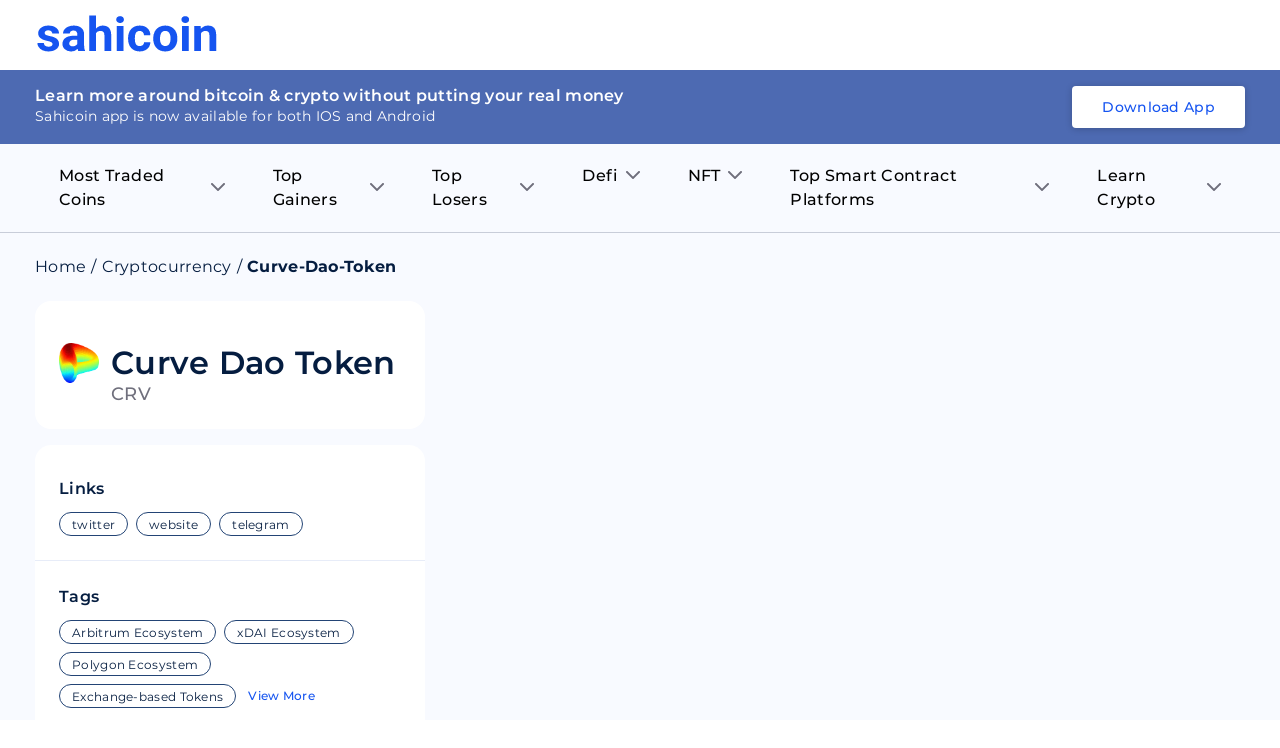

--- FILE ---
content_type: application/javascript
request_url: https://sahicoin.com/_next/static/chunks/5675-4044b42cb368a3ab5e9e.js
body_size: 3619
content:
(self.webpackChunk_N_E=self.webpackChunk_N_E||[]).push([[5675],{39917:function(e,t,i){"use strict";var n=i(53848),o=i(83115);t.default=function(e){var t=e.src,i=e.sizes,o=e.unoptimized,s=void 0!==o&&o,d=e.priority,u=void 0!==d&&d,g=e.loading,p=e.lazyBoundary,b=void 0===p?"200px":p,y=e.className,v=e.quality,w=e.width,x=e.height,k=e.objectFit,j=e.objectPosition,O=e.onLoadingComplete,E=e.loader,_=void 0===E?S:E,I=e.placeholder,P=void 0===I?"empty":I,D=e.blurDataURL,L=function(e,t){if(null==e)return{};var i,n,o=function(e,t){if(null==e)return{};var i,n,o={},r=Object.keys(e);for(n=0;n<r.length;n++)i=r[n],t.indexOf(i)>=0||(o[i]=e[i]);return o}(e,t);if(Object.getOwnPropertySymbols){var r=Object.getOwnPropertySymbols(e);for(n=0;n<r.length;n++)i=r[n],t.indexOf(i)>=0||Object.prototype.propertyIsEnumerable.call(e,i)&&(o[i]=e[i])}return o}(e,["src","sizes","unoptimized","priority","loading","lazyBoundary","className","quality","width","height","objectFit","objectPosition","onLoadingComplete","loader","placeholder","blurDataURL"]),R=i?"responsive":"intrinsic";"layout"in L&&(L.layout&&(R=L.layout),delete L.layout);var q="";if(function(e){return"object"===typeof e&&(h(e)||function(e){return void 0!==e.src}(e))}(t)){var N=h(t)?t.default:t;if(!N.src)throw new Error("An object should only be passed to the image component src parameter if it comes from a static image import. It must include src. Received ".concat(JSON.stringify(N)));if(D=D||N.blurDataURL,q=N.src,(!R||"fill"!==R)&&(x=x||N.height,w=w||N.width,!N.height||!N.width))throw new Error("An object should only be passed to the image component src parameter if it comes from a static image import. It must include height and width. Received ".concat(JSON.stringify(N)))}t="string"===typeof t?t:q;var W=z(w),C=z(x),B=z(v),M=!u&&("lazy"===g||"undefined"===typeof g);(t.startsWith("data:")||t.startsWith("blob:"))&&(s=!0,M=!1);m.has(t)&&(M=!1);0;var U,H,F,T=l.useIntersection({rootMargin:b,disabled:!M}),V=n(T,2),J=V[0],G=V[1],Q=!M||G,K={position:"absolute",top:0,left:0,bottom:0,right:0,boxSizing:"border-box",padding:0,border:"none",margin:"auto",display:"block",width:0,height:0,minWidth:"100%",maxWidth:"100%",minHeight:"100%",maxHeight:"100%",objectFit:k,objectPosition:j},X="blur"===P?{filter:"blur(20px)",backgroundSize:k||"cover",backgroundImage:'url("'.concat(D,'")'),backgroundPosition:j||"0% 0%"}:{};if("fill"===R)U={display:"block",overflow:"hidden",position:"absolute",top:0,left:0,bottom:0,right:0,boxSizing:"border-box",margin:0};else if("undefined"!==typeof W&&"undefined"!==typeof C){var Y=C/W,Z=isNaN(Y)?"100%":"".concat(100*Y,"%");"responsive"===R?(U={display:"block",overflow:"hidden",position:"relative",boxSizing:"border-box",margin:0},H={display:"block",boxSizing:"border-box",paddingTop:Z}):"intrinsic"===R?(U={display:"inline-block",maxWidth:"100%",overflow:"hidden",position:"relative",boxSizing:"border-box",margin:0},H={boxSizing:"border-box",display:"block",maxWidth:"100%"},F='<svg width="'.concat(W,'" height="').concat(C,'" xmlns="http://www.w3.org/2000/svg" version="1.1"/>')):"fixed"===R&&(U={overflow:"hidden",boxSizing:"border-box",display:"inline-block",position:"relative",width:W,height:C})}else 0;var $={src:"[data-uri]",srcSet:void 0,sizes:void 0};Q&&($=A({src:t,unoptimized:s,layout:R,width:W,quality:B,sizes:i,loader:_}));var ee=t;return r.default.createElement("div",{style:U},H?r.default.createElement("div",{style:H},F?r.default.createElement("img",{style:{maxWidth:"100%",display:"block",margin:0,border:"none",padding:0},alt:"","aria-hidden":!0,src:"data:image/svg+xml;base64,".concat(c.toBase64(F))}):null):null,r.default.createElement("img",Object.assign({},L,$,{decoding:"async","data-nimg":R,className:y,ref:function(e){J(e),function(e,t,i,n,o){if(!e)return;var r=function(){e.src.startsWith("data:")||("decode"in e?e.decode():Promise.resolve()).catch((function(){})).then((function(){if("blur"===n&&(e.style.filter="none",e.style.backgroundSize="none",e.style.backgroundImage="none"),m.add(t),o){var i=e.naturalWidth,r=e.naturalHeight;o({naturalWidth:i,naturalHeight:r})}}))};e.complete?r():e.onload=r}(e,ee,0,P,O)},style:f({},K,X)})),r.default.createElement("noscript",null,r.default.createElement("img",Object.assign({},L,A({src:t,unoptimized:s,layout:R,width:W,quality:B,sizes:i,loader:_}),{decoding:"async","data-nimg":R,style:K,className:y,loading:g||"lazy"}))),u?r.default.createElement(a.default,null,r.default.createElement("link",{key:"__nimg-"+$.src+$.srcSet+$.sizes,rel:"preload",as:"image",href:$.srcSet?void 0:$.src,imagesrcset:$.srcSet,imagesizes:$.sizes})):null)};var r=u(i(59748)),a=u(i(70639)),c=i(28997),s=i(5809),l=i(7426);function d(e,t,i){return t in e?Object.defineProperty(e,t,{value:i,enumerable:!0,configurable:!0,writable:!0}):e[t]=i,e}function u(e){return e&&e.__esModule?e:{default:e}}function f(e){for(var t=1;t<arguments.length;t++){var i=null!=arguments[t]?arguments[t]:{},n=Object.keys(i);"function"===typeof Object.getOwnPropertySymbols&&(n=n.concat(Object.getOwnPropertySymbols(i).filter((function(e){return Object.getOwnPropertyDescriptor(i,e).enumerable})))),n.forEach((function(t){d(e,t,i[t])}))}return e}var m=new Set;var g=new Map([["default",function(e){var t=e.root,i=e.src,n=e.width,o=e.quality;0;return"".concat(t,"?url=").concat(encodeURIComponent(i),"&w=").concat(n,"&q=").concat(o||75)}],["imgix",function(e){var t=e.root,i=e.src,n=e.width,o=e.quality,r=new URL("".concat(t).concat(k(i))),a=r.searchParams;a.set("auto",a.get("auto")||"format"),a.set("fit",a.get("fit")||"max"),a.set("w",a.get("w")||n.toString()),o&&a.set("q",o.toString());return r.href}],["cloudinary",function(e){var t=e.root,i=e.src,n=e.width,o=e.quality,r=["f_auto","c_limit","w_"+n,"q_"+(o||"auto")].join(",")+"/";return"".concat(t).concat(r).concat(k(i))}],["akamai",function(e){var t=e.root,i=e.src,n=e.width;return"".concat(t).concat(k(i),"?imwidth=").concat(n)}],["custom",function(e){var t=e.src;throw new Error('Image with src "'.concat(t,'" is missing "loader" prop.')+"\nRead more: https://nextjs.org/docs/messages/next-image-missing-loader")}]]);function h(e){return void 0!==e.default}var p={deviceSizes:[640,750,828,1080,1200,1920,2048,3840],imageSizes:[16,32,48,64,96,128,256,384],path:"",loader:"imgix"}||s.imageConfigDefault,b=p.deviceSizes,y=p.imageSizes,v=p.loader,w=p.path,x=(p.domains,[].concat(o(b),o(y)));function A(e){var t=e.src,i=e.unoptimized,n=e.layout,r=e.width,a=e.quality,c=e.sizes,s=e.loader;if(i)return{src:t,srcSet:void 0,sizes:void 0};var l=function(e,t,i){if(i&&("fill"===t||"responsive"===t)){for(var n,r=/(^|\s)(1?\d?\d)vw/g,a=[];n=r.exec(i);n)a.push(parseInt(n[2]));if(a.length){var c=.01*Math.min.apply(Math,a);return{widths:x.filter((function(e){return e>=b[0]*c})),kind:"w"}}return{widths:x,kind:"w"}}return"number"!==typeof e||"fill"===t||"responsive"===t?{widths:b,kind:"w"}:{widths:o(new Set([e,2*e].map((function(e){return x.find((function(t){return t>=e}))||x[x.length-1]})))),kind:"x"}}(r,n,c),d=l.widths,u=l.kind,f=d.length-1;return{sizes:c||"w"!==u?c:"100vw",srcSet:d.map((function(e,i){return"".concat(s({src:t,quality:a,width:e})," ").concat("w"===u?e:i+1).concat(u)})).join(", "),src:s({src:t,quality:a,width:d[f]})}}function z(e){return"number"===typeof e?e:"string"===typeof e?parseInt(e,10):void 0}function S(e){var t=g.get(v);if(t)return t(f({root:w},e));throw new Error('Unknown "loader" found in "next.config.js". Expected: '.concat(s.VALID_LOADERS.join(", "),". Received: ").concat(v))}function k(e){return"/"===e[0]?e.slice(1):e}b.sort((function(e,t){return e-t})),x.sort((function(e,t){return e-t}))},28997:function(e,t){"use strict";Object.defineProperty(t,"__esModule",{value:!0}),t.toBase64=function(e){return window.btoa(e)}},5809:function(e,t){"use strict";Object.defineProperty(t,"__esModule",{value:!0}),t.imageConfigDefault=t.VALID_LOADERS=void 0;t.VALID_LOADERS=["default","imgix","cloudinary","akamai","custom"];t.imageConfigDefault={deviceSizes:[640,750,828,1080,1200,1920,2048,3840],imageSizes:[16,32,48,64,96,128,256,384],path:"/_next/image",loader:"default",domains:[],disableStaticImages:!1,minimumCacheTTL:60}},25675:function(e,t,i){e.exports=i(39917)}}]);

--- FILE ---
content_type: application/javascript
request_url: https://sahicoin.com/_next/static/chunks/pages/_app-693159ae9bf114cef1d1.js
body_size: 313903
content:
(self.webpackChunk_N_E=self.webpackChunk_N_E||[]).push([[2888],{55366:function(e,t,n){"use strict";var r=n(64836);t.aT=function(e,t,n){var r=function(t,n,r){return(0,l.createAction)("".concat(e,".").concat(t),n,r)},o=r("RESOLVED"),a=r("REJECTED"),i=r("TRIGGER",t,(function(){for(var e=arguments.length,t=new Array(e),r=0;r<e;r++)t[r]=arguments[r];return(0,g.default)(null===n||void 0===n?void 0:n.apply(void 0,t),{promise:{resolvedAction:o,rejectedAction:a}})})),u=i;return u.trigger=i,u.resolved=o,u.rejected=a,u},t.$v=T,t.$2=void 0;var o=r(n(64687)),a=r(n(56690)),i=r(n(61655)),u=r(n(94993)),s=r(n(73808)),c=r(n(33496)),d=n(34857),l=n(117),p=r(n(23560)),g=r(n(82492)),f=o.default.mark(T),h=o.default.mark(O),m=o.default.mark(N);function y(e){var t=function(){if("undefined"===typeof Reflect||!Reflect.construct)return!1;if(Reflect.construct.sham)return!1;if("function"===typeof Proxy)return!0;try{return Date.prototype.toString.call(Reflect.construct(Date,[],(function(){}))),!0}catch(e){return!1}}();return function(){var n,r=(0,s.default)(e);if(t){var o=(0,s.default)(this).constructor;n=Reflect.construct(r,arguments,o)}else n=r.apply(this,arguments);return(0,u.default)(this,n)}}var b=function(e){var t,n;return null!=(null===(t=e.meta)||void 0===t||null===(n=t.promise)||void 0===n?void 0:n.resolvedAction)},_=function(e,t){return e.meta.promise.resolve(t)},v=function(e,t){return e.meta.promise.reject(t)},S=function(e,t){if(!b(e))throw new E("redux-saga-promise: ".concat(t,": first argument must be promise trigger action, got ").concat(e));if(!(0,p.default)(e.meta.promise.resolve))throw new $("redux-saga-promise: ".concat(t,": Unable to execute--it seems that promiseMiddleware has not been not included before SagaMiddleware"))},E=function(e){(0,i.default)(n,e);var t=y(n);function n(){return(0,a.default)(this,n),t.apply(this,arguments)}return n}((0,c.default)(Error));var $=function(e){(0,i.default)(n,e);var t=y(n);function n(){return(0,a.default)(this,n),t.apply(this,arguments)}return n}((0,c.default)(Error));function T(e,t){return o.default.wrap((function(n){for(;;)switch(n.prev=n.next){case 0:return S(e,"implementPromiseAction"),n.prev=1,n.t0=_,n.t1=e,n.next=6,(0,d.call)(t);case 6:n.t2=n.sent,(0,n.t0)(n.t1,n.t2),n.next=13;break;case 10:n.prev=10,n.t3=n.catch(1),v(e,n.t3);case 13:case"end":return n.stop()}}),f,null,[[1,10]])}function O(e,t){return o.default.wrap((function(n){for(;;)switch(n.prev=n.next){case 0:S(e,"resolvePromiseAction"),_(e,t);case 2:case"end":return n.stop()}}),h)}function N(e,t){return o.default.wrap((function(n){for(;;)switch(n.prev=n.next){case 0:S(e,"rejectPromiseAction"),v(e,t);case 2:case"end":return n.stop()}}),m)}t.$2=function(e){return function(t){return function(n){return b(n)?new Promise((function(r,o){return t((0,g.default)(n,{meta:{promise:{resolve:function(t){r(t),e.dispatch(n.meta.promise.resolvedAction(t))},reject:function(t){o(t),e.dispatch(n.meta.promise.rejectedAction(t))}}}}))})):t(n)}}}},45042:function(e,t,n){"use strict";function r(e){var t=Object.create(null);return function(n){return void 0===t[n]&&(t[n]=e(n)),t[n]}}n.d(t,{Z:function(){return r}})},35852:function(e,t,n){"use strict";n.d(t,{$:function(){return ne},A:function(){return x},B:function(){return y},C:function(){return I},D:function(){return v},E:function(){return c},F:function(){return U},G:function(){return B},J:function(){return M},K:function(){return z},L:function(){return oe},M:function(){return ue},N:function(){return te},O:function(){return fe},P:function(){return w},Q:function(){return ce},R:function(){return D},S:function(){return F},T:function(){return R},U:function(){return C},V:function(){return Q},W:function(){return Y},X:function(){return K},Y:function(){return q},Z:function(){return X},_:function(){return J},a:function(){return L},a0:function(){return re},a1:function(){return ae},a2:function(){return ie},a3:function(){return se},a4:function(){return de},a5:function(){return le},a6:function(){return pe},a7:function(){return ge},b:function(){return k},d:function(){return j},e:function(){return A},f:function(){return G},g:function(){return H},h:function(){return V},i:function(){return b},j:function(){return O},k:function(){return u},l:function(){return T},m:function(){return _},o:function(){return g},p:function(){return d},q:function(){return m},r:function(){return p},s:function(){return $},t:function(){return s},u:function(){return l},v:function(){return N},y:function(){return E},z:function(){return S}});var r=n(12470),o=n(87462),a=n(52847);var i=function(e,t){var n;void 0===t&&(t=!0);var o=new Promise((function(r){n=setTimeout(r,Math.min(2147483647,e),t)}));return o[r.n1]=function(){clearTimeout(n)},o},u=function(e){return function(){return e}}(!0),s=function(){};var c=function(e){return e};"function"===typeof Symbol&&Symbol.asyncIterator&&Symbol.asyncIterator;var d=function(e,t){(0,o.Z)(e,t),Object.getOwnPropertySymbols&&Object.getOwnPropertySymbols(t).forEach((function(n){e[n]=t[n]}))},l=function(e,t){var n;return(n=[]).concat.apply(n,t.map(e))};function p(e,t){var n=e.indexOf(t);n>=0&&e.splice(n,1)}function g(e){var t=!1;return function(){t||(t=!0,e())}}var f=function(e){throw e},h=function(e){return{value:e,done:!0}};function m(e,t,n){void 0===t&&(t=f),void 0===n&&(n="iterator");var r={meta:{name:n},next:e,throw:t,return:h,isSagaIterator:!0};return"undefined"!==typeof Symbol&&(r[Symbol.iterator]=function(){return r}),r}function y(e,t){var n=t.sagaStack;console.error(e),console.error(n)}var b=function(e){return new Error("\n  redux-saga: Error checking hooks detected an inconsistent state. This is likely a bug\n  in redux-saga code and not yours. Thanks for reporting this in the project's github repo.\n  Error: "+e+"\n")},_=function(e){return Array.apply(null,new Array(e))},v=function(e){return function(t){return e(Object.defineProperty(t,r.Nm,{value:!0}))}},S=function(e){return e===r.EO},E=function(e){return e===r.Wd},$=function(e){return S(e)||E(e)};function T(e,t){var n=Object.keys(e),r=n.length;var o,i=0,u=(0,a.IX)(e)?_(r):{},c={};return n.forEach((function(e){var n=function(n,a){o||(a||$(n)?(t.cancel(),t(n,a)):(u[e]=n,++i===r&&(o=!0,t(u))))};n.cancel=s,c[e]=n})),t.cancel=function(){o||(o=!0,n.forEach((function(e){return c[e].cancel()})))},c}function O(e){return{name:e.name||"anonymous",location:N(e)}}function N(e){return e[r.b_]}function P(e,t){void 0===e&&(e=10);var n=new Array(e),r=0,o=0,a=0,i=function(t){n[o]=t,o=(o+1)%e,r++},u=function(){if(0!=r){var t=n[a];return n[a]=null,r--,a=(a+1)%e,t}},s=function(){for(var e=[];r;)e.push(u());return e};return{isEmpty:function(){return 0==r},put:function(u){var c;if(r<e)i(u);else switch(t){case 1:throw new Error("Channel's Buffer overflow!");case 3:n[o]=u,a=o=(o+1)%e;break;case 4:c=2*e,n=s(),r=n.length,o=n.length,a=0,n.length=c,e=c,i(u)}},take:u,flush:s}}var C=function(e){return P(e,3)},A=function(e){return P(e,4)},R="TAKE",w="PUT",x="ALL",D="RACE",I="CALL",L="CPS",U="FORK",M="JOIN",k="CANCEL",F="SELECT",j="ACTION_CHANNEL",G="CANCELLED",H="FLUSH",B="GET_CONTEXT",V="SET_CONTEXT",Y=Object.freeze({__proto__:null,TAKE:R,PUT:w,ALL:x,RACE:D,CALL:I,CPS:L,FORK:U,JOIN:M,CANCEL:k,SELECT:F,ACTION_CHANNEL:j,CANCELLED:G,FLUSH:H,GET_CONTEXT:B,SET_CONTEXT:V}),Z=function(e,t){var n;return(n={})[r.IO]=!0,n.combinator=!1,n.type=e,n.payload=t,n},W=function(e){return Z(U,(0,o.Z)({},e.payload,{detached:!0}))};function z(e,t){return void 0===e&&(e="*"),(0,a.uj)(e)?((0,a.d5)(t)&&console.warn("take(pattern) takes one argument but two were provided. Consider passing an array for listening to several action types"),Z(R,{pattern:e})):(0,a.Om)(e)&&(0,a.d5)(t)&&(0,a.uj)(t)?Z(R,{channel:e,pattern:t}):(0,a.CE)(e)?((0,a.d5)(t)&&console.warn("take(channel) takes one argument but two were provided. Second argument is ignored."),Z(R,{channel:e})):void 0}var K=function(){var e=z.apply(void 0,arguments);return e.payload.maybe=!0,e};function q(e,t){return(0,a.sR)(t)&&(t=e,e=void 0),Z(w,{channel:e,action:t})}var X=function(){var e=q.apply(void 0,arguments);return e.payload.resolve=!0,e};function J(e){var t=Z(x,e);return t.combinator=!0,t}function Q(e){var t=Z(D,e);return t.combinator=!0,t}function ee(e,t){var n,r=null;return(0,a.Yl)(e)?n=e:((0,a.IX)(e)?(r=e[0],n=e[1]):(r=e.context,n=e.fn),r&&(0,a.Z_)(n)&&(0,a.Yl)(r[n])&&(n=r[n])),{context:r,fn:n,args:t}}function te(e){for(var t=arguments.length,n=new Array(t>1?t-1:0),r=1;r<t;r++)n[r-1]=arguments[r];return Z(I,ee(e,n))}function ne(e,t,n){void 0===n&&(n=[]);return Z(I,ee([e,t],n))}function re(e){for(var t=arguments.length,n=new Array(t>1?t-1:0),r=1;r<t;r++)n[r-1]=arguments[r];return Z(L,ee(e,n))}function oe(e){for(var t=arguments.length,n=new Array(t>1?t-1:0),r=1;r<t;r++)n[r-1]=arguments[r];return Z(U,ee(e,n))}function ae(e){for(var t=arguments.length,n=new Array(t>1?t-1:0),r=1;r<t;r++)n[r-1]=arguments[r];return W(oe.apply(void 0,[e].concat(n)))}function ie(e){return Z(M,e)}function ue(e){return void 0===e&&(e=r.sC),Z(k,e)}function se(e){void 0===e&&(e=c);for(var t=arguments.length,n=new Array(t>1?t-1:0),r=1;r<t;r++)n[r-1]=arguments[r];return Z(F,{selector:e,args:n})}function ce(e,t){return Z(j,{pattern:e,buffer:t})}function de(){return Z(G,{})}function le(e){return Z(H,e)}function pe(e){return Z(B,e)}function ge(e){return Z(V,e)}var fe=te.bind(null,i)},52847:function(e,t,n){"use strict";n.d(t,{IX:function(){return s},CE:function(){return p},Yl:function(){return i},hZ:function(){return d},Om:function(){return h},d5:function(){return a},uj:function(){return l},MC:function(){return c},Z_:function(){return u},eR:function(){return g},NA:function(){return f},sR:function(){return o}});var r=n(12470),o=function(e){return null===e||void 0===e},a=function(e){return null!==e&&void 0!==e},i=function(e){return"function"===typeof e},u=function(e){return"string"===typeof e},s=Array.isArray,c=function(e){return e&&i(e.then)},d=function(e){return e&&i(e.next)&&i(e.throw)},l=function e(t){return t&&(u(t)||f(t)||i(t)||s(t)&&t.every(e))},p=function(e){return e&&i(e.take)&&i(e.close)},g=function(e){return i(e)&&e.hasOwnProperty("toString")},f=function(e){return Boolean(e)&&"function"===typeof Symbol&&e.constructor===Symbol&&e!==Symbol.prototype},h=function(e){return p(e)&&e[r.AS]}},12470:function(e,t,n){"use strict";n.d(t,{n1:function(){return o},sZ:function(){return a},IO:function(){return i},uq:function(){return u},AS:function(){return s},Nm:function(){return c},b_:function(){return f},sC:function(){return d},Cs:function(){return l},Wd:function(){return p},EO:function(){return g}});var r=function(e){return"@@redux-saga/"+e},o=r("CANCEL_PROMISE"),a=r("CHANNEL_END"),i=r("IO"),u=r("MATCH"),s=r("MULTICAST"),c=r("SAGA_ACTION"),d=r("SELF_CANCELLATION"),l=r("TASK"),p=r("TASK_CANCEL"),g=r("TERMINATE"),f=r("LOCATION")},9669:function(e,t,n){e.exports=n(51609)},55448:function(e,t,n){"use strict";var r=n(64867),o=n(36026),a=n(4372),i=n(15327),u=n(94097),s=n(84109),c=n(67985),d=n(85061),l=n(45655),p=n(65263);e.exports=function(e){return new Promise((function(t,n){var g,f=e.data,h=e.headers,m=e.responseType;function y(){e.cancelToken&&e.cancelToken.unsubscribe(g),e.signal&&e.signal.removeEventListener("abort",g)}r.isFormData(f)&&delete h["Content-Type"];var b=new XMLHttpRequest;if(e.auth){var _=e.auth.username||"",v=e.auth.password?unescape(encodeURIComponent(e.auth.password)):"";h.Authorization="Basic "+btoa(_+":"+v)}var S=u(e.baseURL,e.url);function E(){if(b){var r="getAllResponseHeaders"in b?s(b.getAllResponseHeaders()):null,a={data:m&&"text"!==m&&"json"!==m?b.response:b.responseText,status:b.status,statusText:b.statusText,headers:r,config:e,request:b};o((function(e){t(e),y()}),(function(e){n(e),y()}),a),b=null}}if(b.open(e.method.toUpperCase(),i(S,e.params,e.paramsSerializer),!0),b.timeout=e.timeout,"onloadend"in b?b.onloadend=E:b.onreadystatechange=function(){b&&4===b.readyState&&(0!==b.status||b.responseURL&&0===b.responseURL.indexOf("file:"))&&setTimeout(E)},b.onabort=function(){b&&(n(d("Request aborted",e,"ECONNABORTED",b)),b=null)},b.onerror=function(){n(d("Network Error",e,null,b)),b=null},b.ontimeout=function(){var t=e.timeout?"timeout of "+e.timeout+"ms exceeded":"timeout exceeded",r=e.transitional||l.transitional;e.timeoutErrorMessage&&(t=e.timeoutErrorMessage),n(d(t,e,r.clarifyTimeoutError?"ETIMEDOUT":"ECONNABORTED",b)),b=null},r.isStandardBrowserEnv()){var $=(e.withCredentials||c(S))&&e.xsrfCookieName?a.read(e.xsrfCookieName):void 0;$&&(h[e.xsrfHeaderName]=$)}"setRequestHeader"in b&&r.forEach(h,(function(e,t){"undefined"===typeof f&&"content-type"===t.toLowerCase()?delete h[t]:b.setRequestHeader(t,e)})),r.isUndefined(e.withCredentials)||(b.withCredentials=!!e.withCredentials),m&&"json"!==m&&(b.responseType=e.responseType),"function"===typeof e.onDownloadProgress&&b.addEventListener("progress",e.onDownloadProgress),"function"===typeof e.onUploadProgress&&b.upload&&b.upload.addEventListener("progress",e.onUploadProgress),(e.cancelToken||e.signal)&&(g=function(e){b&&(n(!e||e&&e.type?new p("canceled"):e),b.abort(),b=null)},e.cancelToken&&e.cancelToken.subscribe(g),e.signal&&(e.signal.aborted?g():e.signal.addEventListener("abort",g))),f||(f=null),b.send(f)}))}},51609:function(e,t,n){"use strict";var r=n(64867),o=n(91849),a=n(30321),i=n(47185);var u=function e(t){var n=new a(t),u=o(a.prototype.request,n);return r.extend(u,a.prototype,n),r.extend(u,n),u.create=function(n){return e(i(t,n))},u}(n(45655));u.Axios=a,u.Cancel=n(65263),u.CancelToken=n(14972),u.isCancel=n(26502),u.VERSION=n(97288).version,u.all=function(e){return Promise.all(e)},u.spread=n(8713),u.isAxiosError=n(16268),e.exports=u,e.exports.default=u},65263:function(e){"use strict";function t(e){this.message=e}t.prototype.toString=function(){return"Cancel"+(this.message?": "+this.message:"")},t.prototype.__CANCEL__=!0,e.exports=t},14972:function(e,t,n){"use strict";var r=n(65263);function o(e){if("function"!==typeof e)throw new TypeError("executor must be a function.");var t;this.promise=new Promise((function(e){t=e}));var n=this;this.promise.then((function(e){if(n._listeners){var t,r=n._listeners.length;for(t=0;t<r;t++)n._listeners[t](e);n._listeners=null}})),this.promise.then=function(e){var t,r=new Promise((function(e){n.subscribe(e),t=e})).then(e);return r.cancel=function(){n.unsubscribe(t)},r},e((function(e){n.reason||(n.reason=new r(e),t(n.reason))}))}o.prototype.throwIfRequested=function(){if(this.reason)throw this.reason},o.prototype.subscribe=function(e){this.reason?e(this.reason):this._listeners?this._listeners.push(e):this._listeners=[e]},o.prototype.unsubscribe=function(e){if(this._listeners){var t=this._listeners.indexOf(e);-1!==t&&this._listeners.splice(t,1)}},o.source=function(){var e;return{token:new o((function(t){e=t})),cancel:e}},e.exports=o},26502:function(e){"use strict";e.exports=function(e){return!(!e||!e.__CANCEL__)}},30321:function(e,t,n){"use strict";var r=n(64867),o=n(15327),a=n(80782),i=n(13572),u=n(47185),s=n(54875),c=s.validators;function d(e){this.defaults=e,this.interceptors={request:new a,response:new a}}d.prototype.request=function(e,t){if("string"===typeof e?(t=t||{}).url=e:t=e||{},!t.url)throw new Error("Provided config url is not valid");(t=u(this.defaults,t)).method?t.method=t.method.toLowerCase():this.defaults.method?t.method=this.defaults.method.toLowerCase():t.method="get";var n=t.transitional;void 0!==n&&s.assertOptions(n,{silentJSONParsing:c.transitional(c.boolean),forcedJSONParsing:c.transitional(c.boolean),clarifyTimeoutError:c.transitional(c.boolean)},!1);var r=[],o=!0;this.interceptors.request.forEach((function(e){"function"===typeof e.runWhen&&!1===e.runWhen(t)||(o=o&&e.synchronous,r.unshift(e.fulfilled,e.rejected))}));var a,d=[];if(this.interceptors.response.forEach((function(e){d.push(e.fulfilled,e.rejected)})),!o){var l=[i,void 0];for(Array.prototype.unshift.apply(l,r),l=l.concat(d),a=Promise.resolve(t);l.length;)a=a.then(l.shift(),l.shift());return a}for(var p=t;r.length;){var g=r.shift(),f=r.shift();try{p=g(p)}catch(h){f(h);break}}try{a=i(p)}catch(h){return Promise.reject(h)}for(;d.length;)a=a.then(d.shift(),d.shift());return a},d.prototype.getUri=function(e){if(!e.url)throw new Error("Provided config url is not valid");return e=u(this.defaults,e),o(e.url,e.params,e.paramsSerializer).replace(/^\?/,"")},r.forEach(["delete","get","head","options"],(function(e){d.prototype[e]=function(t,n){return this.request(u(n||{},{method:e,url:t,data:(n||{}).data}))}})),r.forEach(["post","put","patch"],(function(e){d.prototype[e]=function(t,n,r){return this.request(u(r||{},{method:e,url:t,data:n}))}})),e.exports=d},80782:function(e,t,n){"use strict";var r=n(64867);function o(){this.handlers=[]}o.prototype.use=function(e,t,n){return this.handlers.push({fulfilled:e,rejected:t,synchronous:!!n&&n.synchronous,runWhen:n?n.runWhen:null}),this.handlers.length-1},o.prototype.eject=function(e){this.handlers[e]&&(this.handlers[e]=null)},o.prototype.forEach=function(e){r.forEach(this.handlers,(function(t){null!==t&&e(t)}))},e.exports=o},94097:function(e,t,n){"use strict";var r=n(91793),o=n(7303);e.exports=function(e,t){return e&&!r(t)?o(e,t):t}},85061:function(e,t,n){"use strict";var r=n(80481);e.exports=function(e,t,n,o,a){var i=new Error(e);return r(i,t,n,o,a)}},13572:function(e,t,n){"use strict";var r=n(64867),o=n(18527),a=n(26502),i=n(45655),u=n(65263);function s(e){if(e.cancelToken&&e.cancelToken.throwIfRequested(),e.signal&&e.signal.aborted)throw new u("canceled")}e.exports=function(e){return s(e),e.headers=e.headers||{},e.data=o.call(e,e.data,e.headers,e.transformRequest),e.headers=r.merge(e.headers.common||{},e.headers[e.method]||{},e.headers),r.forEach(["delete","get","head","post","put","patch","common"],(function(t){delete e.headers[t]})),(e.adapter||i.adapter)(e).then((function(t){return s(e),t.data=o.call(e,t.data,t.headers,e.transformResponse),t}),(function(t){return a(t)||(s(e),t&&t.response&&(t.response.data=o.call(e,t.response.data,t.response.headers,e.transformResponse))),Promise.reject(t)}))}},80481:function(e){"use strict";e.exports=function(e,t,n,r,o){return e.config=t,n&&(e.code=n),e.request=r,e.response=o,e.isAxiosError=!0,e.toJSON=function(){return{message:this.message,name:this.name,description:this.description,number:this.number,fileName:this.fileName,lineNumber:this.lineNumber,columnNumber:this.columnNumber,stack:this.stack,config:this.config,code:this.code,status:this.response&&this.response.status?this.response.status:null}},e}},47185:function(e,t,n){"use strict";var r=n(64867);e.exports=function(e,t){t=t||{};var n={};function o(e,t){return r.isPlainObject(e)&&r.isPlainObject(t)?r.merge(e,t):r.isPlainObject(t)?r.merge({},t):r.isArray(t)?t.slice():t}function a(n){return r.isUndefined(t[n])?r.isUndefined(e[n])?void 0:o(void 0,e[n]):o(e[n],t[n])}function i(e){if(!r.isUndefined(t[e]))return o(void 0,t[e])}function u(n){return r.isUndefined(t[n])?r.isUndefined(e[n])?void 0:o(void 0,e[n]):o(void 0,t[n])}function s(n){return n in t?o(e[n],t[n]):n in e?o(void 0,e[n]):void 0}var c={url:i,method:i,data:i,baseURL:u,transformRequest:u,transformResponse:u,paramsSerializer:u,timeout:u,timeoutMessage:u,withCredentials:u,adapter:u,responseType:u,xsrfCookieName:u,xsrfHeaderName:u,onUploadProgress:u,onDownloadProgress:u,decompress:u,maxContentLength:u,maxBodyLength:u,transport:u,httpAgent:u,httpsAgent:u,cancelToken:u,socketPath:u,responseEncoding:u,validateStatus:s};return r.forEach(Object.keys(e).concat(Object.keys(t)),(function(e){var t=c[e]||a,o=t(e);r.isUndefined(o)&&t!==s||(n[e]=o)})),n}},36026:function(e,t,n){"use strict";var r=n(85061);e.exports=function(e,t,n){var o=n.config.validateStatus;n.status&&o&&!o(n.status)?t(r("Request failed with status code "+n.status,n.config,null,n.request,n)):e(n)}},18527:function(e,t,n){"use strict";var r=n(64867),o=n(45655);e.exports=function(e,t,n){var a=this||o;return r.forEach(n,(function(n){e=n.call(a,e,t)})),e}},45655:function(e,t,n){"use strict";var r=n(34155),o=n(64867),a=n(16016),i=n(80481),u={"Content-Type":"application/x-www-form-urlencoded"};function s(e,t){!o.isUndefined(e)&&o.isUndefined(e["Content-Type"])&&(e["Content-Type"]=t)}var c={transitional:{silentJSONParsing:!0,forcedJSONParsing:!0,clarifyTimeoutError:!1},adapter:function(){var e;return("undefined"!==typeof XMLHttpRequest||"undefined"!==typeof r&&"[object process]"===Object.prototype.toString.call(r))&&(e=n(55448)),e}(),transformRequest:[function(e,t){return a(t,"Accept"),a(t,"Content-Type"),o.isFormData(e)||o.isArrayBuffer(e)||o.isBuffer(e)||o.isStream(e)||o.isFile(e)||o.isBlob(e)?e:o.isArrayBufferView(e)?e.buffer:o.isURLSearchParams(e)?(s(t,"application/x-www-form-urlencoded;charset=utf-8"),e.toString()):o.isObject(e)||t&&"application/json"===t["Content-Type"]?(s(t,"application/json"),function(e,t,n){if(o.isString(e))try{return(t||JSON.parse)(e),o.trim(e)}catch(r){if("SyntaxError"!==r.name)throw r}return(n||JSON.stringify)(e)}(e)):e}],transformResponse:[function(e){var t=this.transitional||c.transitional,n=t&&t.silentJSONParsing,r=t&&t.forcedJSONParsing,a=!n&&"json"===this.responseType;if(a||r&&o.isString(e)&&e.length)try{return JSON.parse(e)}catch(u){if(a){if("SyntaxError"===u.name)throw i(u,this,"E_JSON_PARSE");throw u}}return e}],timeout:0,xsrfCookieName:"XSRF-TOKEN",xsrfHeaderName:"X-XSRF-TOKEN",maxContentLength:-1,maxBodyLength:-1,validateStatus:function(e){return e>=200&&e<300},headers:{common:{Accept:"application/json, text/plain, */*"}}};o.forEach(["delete","get","head"],(function(e){c.headers[e]={}})),o.forEach(["post","put","patch"],(function(e){c.headers[e]=o.merge(u)})),e.exports=c},97288:function(e){e.exports={version:"0.25.0"}},91849:function(e){"use strict";e.exports=function(e,t){return function(){for(var n=new Array(arguments.length),r=0;r<n.length;r++)n[r]=arguments[r];return e.apply(t,n)}}},15327:function(e,t,n){"use strict";var r=n(64867);function o(e){return encodeURIComponent(e).replace(/%3A/gi,":").replace(/%24/g,"$").replace(/%2C/gi,",").replace(/%20/g,"+").replace(/%5B/gi,"[").replace(/%5D/gi,"]")}e.exports=function(e,t,n){if(!t)return e;var a;if(n)a=n(t);else if(r.isURLSearchParams(t))a=t.toString();else{var i=[];r.forEach(t,(function(e,t){null!==e&&"undefined"!==typeof e&&(r.isArray(e)?t+="[]":e=[e],r.forEach(e,(function(e){r.isDate(e)?e=e.toISOString():r.isObject(e)&&(e=JSON.stringify(e)),i.push(o(t)+"="+o(e))})))})),a=i.join("&")}if(a){var u=e.indexOf("#");-1!==u&&(e=e.slice(0,u)),e+=(-1===e.indexOf("?")?"?":"&")+a}return e}},7303:function(e){"use strict";e.exports=function(e,t){return t?e.replace(/\/+$/,"")+"/"+t.replace(/^\/+/,""):e}},4372:function(e,t,n){"use strict";var r=n(64867);e.exports=r.isStandardBrowserEnv()?{write:function(e,t,n,o,a,i){var u=[];u.push(e+"="+encodeURIComponent(t)),r.isNumber(n)&&u.push("expires="+new Date(n).toGMTString()),r.isString(o)&&u.push("path="+o),r.isString(a)&&u.push("domain="+a),!0===i&&u.push("secure"),document.cookie=u.join("; ")},read:function(e){var t=document.cookie.match(new RegExp("(^|;\\s*)("+e+")=([^;]*)"));return t?decodeURIComponent(t[3]):null},remove:function(e){this.write(e,"",Date.now()-864e5)}}:{write:function(){},read:function(){return null},remove:function(){}}},91793:function(e){"use strict";e.exports=function(e){return/^([a-z][a-z\d+\-.]*:)?\/\//i.test(e)}},16268:function(e,t,n){"use strict";var r=n(64867);e.exports=function(e){return r.isObject(e)&&!0===e.isAxiosError}},67985:function(e,t,n){"use strict";var r=n(64867);e.exports=r.isStandardBrowserEnv()?function(){var e,t=/(msie|trident)/i.test(navigator.userAgent),n=document.createElement("a");function o(e){var r=e;return t&&(n.setAttribute("href",r),r=n.href),n.setAttribute("href",r),{href:n.href,protocol:n.protocol?n.protocol.replace(/:$/,""):"",host:n.host,search:n.search?n.search.replace(/^\?/,""):"",hash:n.hash?n.hash.replace(/^#/,""):"",hostname:n.hostname,port:n.port,pathname:"/"===n.pathname.charAt(0)?n.pathname:"/"+n.pathname}}return e=o(window.location.href),function(t){var n=r.isString(t)?o(t):t;return n.protocol===e.protocol&&n.host===e.host}}():function(){return!0}},16016:function(e,t,n){"use strict";var r=n(64867);e.exports=function(e,t){r.forEach(e,(function(n,r){r!==t&&r.toUpperCase()===t.toUpperCase()&&(e[t]=n,delete e[r])}))}},84109:function(e,t,n){"use strict";var r=n(64867),o=["age","authorization","content-length","content-type","etag","expires","from","host","if-modified-since","if-unmodified-since","last-modified","location","max-forwards","proxy-authorization","referer","retry-after","user-agent"];e.exports=function(e){var t,n,a,i={};return e?(r.forEach(e.split("\n"),(function(e){if(a=e.indexOf(":"),t=r.trim(e.substr(0,a)).toLowerCase(),n=r.trim(e.substr(a+1)),t){if(i[t]&&o.indexOf(t)>=0)return;i[t]="set-cookie"===t?(i[t]?i[t]:[]).concat([n]):i[t]?i[t]+", "+n:n}})),i):i}},8713:function(e){"use strict";e.exports=function(e){return function(t){return e.apply(null,t)}}},54875:function(e,t,n){"use strict";var r=n(97288).version,o={};["object","boolean","number","function","string","symbol"].forEach((function(e,t){o[e]=function(n){return typeof n===e||"a"+(t<1?"n ":" ")+e}}));var a={};o.transitional=function(e,t,n){function o(e,t){return"[Axios v"+r+"] Transitional option '"+e+"'"+t+(n?". "+n:"")}return function(n,r,i){if(!1===e)throw new Error(o(r," has been removed"+(t?" in "+t:"")));return t&&!a[r]&&(a[r]=!0,console.warn(o(r," has been deprecated since v"+t+" and will be removed in the near future"))),!e||e(n,r,i)}},e.exports={assertOptions:function(e,t,n){if("object"!==typeof e)throw new TypeError("options must be an object");for(var r=Object.keys(e),o=r.length;o-- >0;){var a=r[o],i=t[a];if(i){var u=e[a],s=void 0===u||i(u,a,e);if(!0!==s)throw new TypeError("option "+a+" must be "+s)}else if(!0!==n)throw Error("Unknown option "+a)}},validators:o}},64867:function(e,t,n){"use strict";var r=n(91849),o=Object.prototype.toString;function a(e){return Array.isArray(e)}function i(e){return"undefined"===typeof e}function u(e){return"[object ArrayBuffer]"===o.call(e)}function s(e){return null!==e&&"object"===typeof e}function c(e){if("[object Object]"!==o.call(e))return!1;var t=Object.getPrototypeOf(e);return null===t||t===Object.prototype}function d(e){return"[object Function]"===o.call(e)}function l(e,t){if(null!==e&&"undefined"!==typeof e)if("object"!==typeof e&&(e=[e]),a(e))for(var n=0,r=e.length;n<r;n++)t.call(null,e[n],n,e);else for(var o in e)Object.prototype.hasOwnProperty.call(e,o)&&t.call(null,e[o],o,e)}e.exports={isArray:a,isArrayBuffer:u,isBuffer:function(e){return null!==e&&!i(e)&&null!==e.constructor&&!i(e.constructor)&&"function"===typeof e.constructor.isBuffer&&e.constructor.isBuffer(e)},isFormData:function(e){return"[object FormData]"===o.call(e)},isArrayBufferView:function(e){return"undefined"!==typeof ArrayBuffer&&ArrayBuffer.isView?ArrayBuffer.isView(e):e&&e.buffer&&u(e.buffer)},isString:function(e){return"string"===typeof e},isNumber:function(e){return"number"===typeof e},isObject:s,isPlainObject:c,isUndefined:i,isDate:function(e){return"[object Date]"===o.call(e)},isFile:function(e){return"[object File]"===o.call(e)},isBlob:function(e){return"[object Blob]"===o.call(e)},isFunction:d,isStream:function(e){return s(e)&&d(e.pipe)},isURLSearchParams:function(e){return"[object URLSearchParams]"===o.call(e)},isStandardBrowserEnv:function(){return("undefined"===typeof navigator||"ReactNative"!==navigator.product&&"NativeScript"!==navigator.product&&"NS"!==navigator.product)&&("undefined"!==typeof window&&"undefined"!==typeof document)},forEach:l,merge:function e(){var t={};function n(n,r){c(t[r])&&c(n)?t[r]=e(t[r],n):c(n)?t[r]=e({},n):a(n)?t[r]=n.slice():t[r]=n}for(var r=0,o=arguments.length;r<o;r++)l(arguments[r],n);return t},extend:function(e,t,n){return l(t,(function(t,o){e[o]=n&&"function"===typeof t?r(t,n):t})),e},trim:function(e){return e.trim?e.trim():e.replace(/^\s+|\s+$/g,"")},stripBOM:function(e){return 65279===e.charCodeAt(0)&&(e=e.slice(1)),e}}},58908:function(e,t,n){var r;r="undefined"!==typeof window?window:"undefined"!==typeof n.g?n.g:"undefined"!==typeof self?self:{},e.exports=r},8679:function(e,t,n){"use strict";var r=n(59864),o={childContextTypes:!0,contextType:!0,contextTypes:!0,defaultProps:!0,displayName:!0,getDefaultProps:!0,getDerivedStateFromError:!0,getDerivedStateFromProps:!0,mixins:!0,propTypes:!0,type:!0},a={name:!0,length:!0,prototype:!0,caller:!0,callee:!0,arguments:!0,arity:!0},i={$$typeof:!0,compare:!0,defaultProps:!0,displayName:!0,propTypes:!0,type:!0},u={};function s(e){return r.isMemo(e)?i:u[e.$$typeof]||o}u[r.ForwardRef]={$$typeof:!0,render:!0,defaultProps:!0,displayName:!0,propTypes:!0},u[r.Memo]=i;var c=Object.defineProperty,d=Object.getOwnPropertyNames,l=Object.getOwnPropertySymbols,p=Object.getOwnPropertyDescriptor,g=Object.getPrototypeOf,f=Object.prototype;e.exports=function e(t,n,r){if("string"!==typeof n){if(f){var o=g(n);o&&o!==f&&e(t,o,r)}var i=d(n);l&&(i=i.concat(l(n)));for(var u=s(t),h=s(n),m=0;m<i.length;++m){var y=i[m];if(!a[y]&&(!r||!r[y])&&(!h||!h[y])&&(!u||!u[y])){var b=p(n,y);try{c(t,y,b)}catch(_){}}}}return t}},41143:function(e){"use strict";e.exports=function(e,t,n,r,o,a,i,u){if(!e){var s;if(void 0===t)s=new Error("Minified exception occurred; use the non-minified dev environment for the full error message and additional helpful warnings.");else{var c=[n,r,o,a,i,u],d=0;(s=new Error(t.replace(/%s/g,(function(){return c[d++]})))).name="Invariant Violation"}throw s.framesToPop=1,s}}},83565:function(e){e.exports=function(e,t){return function n(){null==t&&(t=e.length);var r=[].slice.call(arguments);return r.length>=t?e.apply(this,r):function(){return n.apply(this,r.concat([].slice.call(arguments)))}}}},56909:function(module,__unused_webpack_exports,__webpack_require__){var f;f=function(){var define,module,exports;return function e(t,n,r){function o(i,u){if(!n[i]){if(!t[i]){if(a)return a(i,!0);var s=new Error("Cannot find module '"+i+"'");throw s.code="MODULE_NOT_FOUND",s}var c=n[i]={exports:{}};t[i][0].call(c.exports,(function(e){return o(t[i][1][e]||e)}),c,c.exports,e,t,n,r)}return n[i].exports}for(var a=void 0,i=0;i<r.length;i++)o(r[i]);return o}({1:[function(require,module,exports){(function(global){(function(){var $jscomp=$jscomp||{};$jscomp.scope={},$jscomp.findInternal=function(e,t,n){e instanceof String&&(e=String(e));for(var r=e.length,o=0;o<r;o++){var a=e[o];if(t.call(n,a,o,e))return{i:o,v:a}}return{i:-1,v:void 0}},$jscomp.ASSUME_ES5=!1,$jscomp.ASSUME_NO_NATIVE_MAP=!1,$jscomp.ASSUME_NO_NATIVE_SET=!1,$jscomp.SIMPLE_FROUND_POLYFILL=!1,$jscomp.ISOLATE_POLYFILLS=!1,$jscomp.defineProperty=$jscomp.ASSUME_ES5||"function"==typeof Object.defineProperties?Object.defineProperty:function(e,t,n){return e==Array.prototype||e==Object.prototype||(e[t]=n.value),e},$jscomp.getGlobal=function(e){e=["object"==typeof globalThis&&globalThis,e,"object"==typeof window&&window,"object"==typeof self&&self,"object"==typeof global&&global];for(var t=0;t<e.length;++t){var n=e[t];if(n&&n.Math==Math)return n}throw Error("Cannot find global object")},$jscomp.global=$jscomp.getGlobal(this),$jscomp.IS_SYMBOL_NATIVE="function"===typeof Symbol&&"symbol"===typeof Symbol("x"),$jscomp.TRUST_ES6_POLYFILLS=!$jscomp.ISOLATE_POLYFILLS||$jscomp.IS_SYMBOL_NATIVE,$jscomp.polyfills={},$jscomp.propertyToPolyfillSymbol={},$jscomp.POLYFILL_PREFIX="$jscp$";var $jscomp$lookupPolyfilledValue=function(e,t){var n=$jscomp.propertyToPolyfillSymbol[t];return null==n?e[t]:void 0!==(n=e[n])?n:e[t]};$jscomp.polyfill=function(e,t,n,r){t&&($jscomp.ISOLATE_POLYFILLS?$jscomp.polyfillIsolated(e,t,n,r):$jscomp.polyfillUnisolated(e,t,n,r))},$jscomp.polyfillUnisolated=function(e,t,n,r){for(n=$jscomp.global,e=e.split("."),r=0;r<e.length-1;r++){var o=e[r];if(!(o in n))return;n=n[o]}(t=t(r=n[e=e[e.length-1]]))!=r&&null!=t&&$jscomp.defineProperty(n,e,{configurable:!0,writable:!0,value:t})},$jscomp.polyfillIsolated=function(e,t,n,r){var o=e.split(".");e=1===o.length,r=o[0],r=!e&&r in $jscomp.polyfills?$jscomp.polyfills:$jscomp.global;for(var a=0;a<o.length-1;a++){var i=o[a];if(!(i in r))return;r=r[i]}o=o[o.length-1],null!=(t=t(n=$jscomp.IS_SYMBOL_NATIVE&&"es6"===n?r[o]:null))&&(e?$jscomp.defineProperty($jscomp.polyfills,o,{configurable:!0,writable:!0,value:t}):t!==n&&($jscomp.propertyToPolyfillSymbol[o]=$jscomp.IS_SYMBOL_NATIVE?$jscomp.global.Symbol(o):$jscomp.POLYFILL_PREFIX+o,o=$jscomp.propertyToPolyfillSymbol[o],$jscomp.defineProperty(r,o,{configurable:!0,writable:!0,value:t})))},$jscomp.polyfill("Array.prototype.findIndex",(function(e){return e||function(e,t){return $jscomp.findInternal(this,e,t).i}}),"es6","es3"),$jscomp.checkStringArgs=function(e,t,n){if(null==e)throw new TypeError("The 'this' value for String.prototype."+n+" must not be null or undefined");if(t instanceof RegExp)throw new TypeError("First argument to String.prototype."+n+" must not be a regular expression");return e+""},$jscomp.polyfill("String.prototype.endsWith",(function(e){return e||function(e,t){var n=$jscomp.checkStringArgs(this,e,"endsWith");e+="",void 0===t&&(t=n.length),t=Math.max(0,Math.min(0|t,n.length));for(var r=e.length;0<r&&0<t;)if(n[--t]!=e[--r])return!1;return 0>=r}}),"es6","es3"),$jscomp.polyfill("Array.prototype.find",(function(e){return e||function(e,t){return $jscomp.findInternal(this,e,t).v}}),"es6","es3"),$jscomp.polyfill("String.prototype.startsWith",(function(e){return e||function(e,t){var n=$jscomp.checkStringArgs(this,e,"startsWith");e+="";var r=n.length,o=e.length;t=Math.max(0,Math.min(0|t,n.length));for(var a=0;a<o&&t<r;)if(n[t++]!=e[a++])return!1;return a>=o}}),"es6","es3"),$jscomp.polyfill("String.prototype.repeat",(function(e){return e||function(e){var t=$jscomp.checkStringArgs(this,null,"repeat");if(0>e||1342177279<e)throw new RangeError("Invalid count value");e|=0;for(var n="";e;)1&e&&(n+=t),(e>>>=1)&&(t+=t);return n}}),"es6","es3"),$jscomp.arrayIteratorImpl=function(e){var t=0;return function(){return t<e.length?{done:!1,value:e[t++]}:{done:!0}}},$jscomp.arrayIterator=function(e){return{next:$jscomp.arrayIteratorImpl(e)}},$jscomp.initSymbol=function(){},$jscomp.polyfill("Symbol",(function(e){if(e)return e;var t=function(e,t){this.$jscomp$symbol$id_=e,$jscomp.defineProperty(this,"description",{configurable:!0,writable:!0,value:t})};t.prototype.toString=function(){return this.$jscomp$symbol$id_};var n=0,r=function(e){if(this instanceof r)throw new TypeError("Symbol is not a constructor");return new t("jscomp_symbol_"+(e||"")+"_"+n++,e)};return r}),"es6","es3"),$jscomp.initSymbolIterator=function(){},$jscomp.polyfill("Symbol.iterator",(function(e){if(e)return e;e=Symbol("Symbol.iterator");for(var t="Array Int8Array Uint8Array Uint8ClampedArray Int16Array Uint16Array Int32Array Uint32Array Float32Array Float64Array".split(" "),n=0;n<t.length;n++){var r=$jscomp.global[t[n]];"function"===typeof r&&"function"!=typeof r.prototype[e]&&$jscomp.defineProperty(r.prototype,e,{configurable:!0,writable:!0,value:function(){return $jscomp.iteratorPrototype($jscomp.arrayIteratorImpl(this))}})}return e}),"es6","es3"),$jscomp.initSymbolAsyncIterator=function(){},$jscomp.iteratorPrototype=function(e){return(e={next:e})[Symbol.iterator]=function(){return this},e},$jscomp.iteratorFromArray=function(e,t){e instanceof String&&(e+="");var n=0,r={next:function(){if(n<e.length){var o=n++;return{value:t(o,e[o]),done:!1}}return r.next=function(){return{done:!0,value:void 0}},r.next()}};return r[Symbol.iterator]=function(){return r},r},$jscomp.polyfill("Array.prototype.keys",(function(e){return e||function(){return $jscomp.iteratorFromArray(this,(function(e){return e}))}}),"es6","es3");var COMPILED=!0,goog=goog||{};goog.global=this||self,goog.exportPath_=function(e,t,n,r){e=e.split("."),r=r||goog.global,e[0]in r||"undefined"==typeof r.execScript||r.execScript("var "+e[0]);for(var o;e.length&&(o=e.shift());)if(e.length||void 0===t)r=r[o]&&r[o]!==Object.prototype[o]?r[o]:r[o]={};else if(!n&&goog.isObject(t)&&goog.isObject(r[o]))for(var a in t)t.hasOwnProperty(a)&&(r[o][a]=t[a]);else r[o]=t},goog.define=function(e,t){if(!COMPILED){var n=goog.global.CLOSURE_UNCOMPILED_DEFINES,r=goog.global.CLOSURE_DEFINES;n&&void 0===n.nodeType&&Object.prototype.hasOwnProperty.call(n,e)?t=n[e]:r&&void 0===r.nodeType&&Object.prototype.hasOwnProperty.call(r,e)&&(t=r[e])}return t},goog.FEATURESET_YEAR=2012,goog.DEBUG=!0,goog.LOCALE="en",goog.TRUSTED_SITE=!0,goog.DISALLOW_TEST_ONLY_CODE=COMPILED&&!goog.DEBUG,goog.ENABLE_CHROME_APP_SAFE_SCRIPT_LOADING=!1,goog.provide=function(e){if(goog.isInModuleLoader_())throw Error("goog.provide cannot be used within a module.");if(!COMPILED&&goog.isProvided_(e))throw Error('Namespace "'+e+'" already declared.');goog.constructNamespace_(e)},goog.constructNamespace_=function(e,t,n){if(!COMPILED){delete goog.implicitNamespaces_[e];for(var r=e;(r=r.substring(0,r.lastIndexOf(".")))&&!goog.getObjectByName(r);)goog.implicitNamespaces_[r]=!0}goog.exportPath_(e,t,n)},goog.getScriptNonce=function(e){return e&&e!=goog.global?goog.getScriptNonce_(e.document):(null===goog.cspNonce_&&(goog.cspNonce_=goog.getScriptNonce_(goog.global.document)),goog.cspNonce_)},goog.NONCE_PATTERN_=/^[\w+/_-]+[=]{0,2}$/,goog.cspNonce_=null,goog.getScriptNonce_=function(e){return(e=e.querySelector&&e.querySelector("script[nonce]"))&&(e=e.nonce||e.getAttribute("nonce"))&&goog.NONCE_PATTERN_.test(e)?e:""},goog.VALID_MODULE_RE_=/^[a-zA-Z_$][a-zA-Z0-9._$]*$/,goog.module=function(e){if("string"!==typeof e||!e||-1==e.search(goog.VALID_MODULE_RE_))throw Error("Invalid module identifier");if(!goog.isInGoogModuleLoader_())throw Error("Module "+e+" has been loaded incorrectly. Note, modules cannot be loaded as normal scripts. They require some kind of pre-processing step. You're likely trying to load a module via a script tag or as a part of a concatenated bundle without rewriting the module. For more info see: https://github.com/google/closure-library/wiki/goog.module:-an-ES6-module-like-alternative-to-goog.provide.");if(goog.moduleLoaderState_.moduleName)throw Error("goog.module may only be called once per module.");if(goog.moduleLoaderState_.moduleName=e,!COMPILED){if(goog.isProvided_(e))throw Error('Namespace "'+e+'" already declared.');delete goog.implicitNamespaces_[e]}},goog.module.get=function(e){return goog.module.getInternal_(e)},goog.module.getInternal_=function(e){if(!COMPILED){if(e in goog.loadedModules_)return goog.loadedModules_[e].exports;if(!goog.implicitNamespaces_[e])return null!=(e=goog.getObjectByName(e))?e:null}return null},goog.ModuleType={ES6:"es6",GOOG:"goog"},goog.moduleLoaderState_=null,goog.isInModuleLoader_=function(){return goog.isInGoogModuleLoader_()||goog.isInEs6ModuleLoader_()},goog.isInGoogModuleLoader_=function(){return!!goog.moduleLoaderState_&&goog.moduleLoaderState_.type==goog.ModuleType.GOOG},goog.isInEs6ModuleLoader_=function(){if(goog.moduleLoaderState_&&goog.moduleLoaderState_.type==goog.ModuleType.ES6)return!0;var e=goog.global.$jscomp;return!!e&&"function"==typeof e.getCurrentModulePath&&!!e.getCurrentModulePath()},goog.module.declareLegacyNamespace=function(){if(!COMPILED&&!goog.isInGoogModuleLoader_())throw Error("goog.module.declareLegacyNamespace must be called from within a goog.module");if(!COMPILED&&!goog.moduleLoaderState_.moduleName)throw Error("goog.module must be called prior to goog.module.declareLegacyNamespace.");goog.moduleLoaderState_.declareLegacyNamespace=!0},goog.declareModuleId=function(e){if(!COMPILED){if(!goog.isInEs6ModuleLoader_())throw Error("goog.declareModuleId may only be called from within an ES6 module");if(goog.moduleLoaderState_&&goog.moduleLoaderState_.moduleName)throw Error("goog.declareModuleId may only be called once per module.");if(e in goog.loadedModules_)throw Error('Module with namespace "'+e+'" already exists.')}if(goog.moduleLoaderState_)goog.moduleLoaderState_.moduleName=e;else{var t=goog.global.$jscomp;if(!t||"function"!=typeof t.getCurrentModulePath)throw Error('Module with namespace "'+e+'" has been loaded incorrectly.');t=t.require(t.getCurrentModulePath()),goog.loadedModules_[e]={exports:t,type:goog.ModuleType.ES6,moduleId:e}}},goog.setTestOnly=function(e){if(goog.DISALLOW_TEST_ONLY_CODE)throw e=e||"",Error("Importing test-only code into non-debug environment"+(e?": "+e:"."))},goog.forwardDeclare=function(e){},COMPILED||(goog.isProvided_=function(e){return e in goog.loadedModules_||!goog.implicitNamespaces_[e]&&null!=goog.getObjectByName(e)},goog.implicitNamespaces_={"goog.module":!0}),goog.getObjectByName=function(e,t){e=e.split("."),t=t||goog.global;for(var n=0;n<e.length;n++)if(null==(t=t[e[n]]))return null;return t},goog.addDependency=function(e,t,n,r){!COMPILED&&goog.DEPENDENCIES_ENABLED&&goog.debugLoader_.addDependency(e,t,n,r)},goog.ENABLE_DEBUG_LOADER=!0,goog.logToConsole_=function(e){goog.global.console&&goog.global.console.error(e)},goog.require=function(e){if(!COMPILED){if(goog.ENABLE_DEBUG_LOADER&&goog.debugLoader_.requested(e),goog.isProvided_(e)){if(goog.isInModuleLoader_())return goog.module.getInternal_(e)}else if(goog.ENABLE_DEBUG_LOADER){var t=goog.moduleLoaderState_;goog.moduleLoaderState_=null;try{goog.debugLoader_.load_(e)}finally{goog.moduleLoaderState_=t}}return null}},goog.requireType=function(e){return{}},goog.basePath="",goog.nullFunction=function(){},goog.abstractMethod=function(){throw Error("unimplemented abstract method")},goog.addSingletonGetter=function(e){e.instance_=void 0,e.getInstance=function(){return e.instance_?e.instance_:(goog.DEBUG&&(goog.instantiatedSingletons_[goog.instantiatedSingletons_.length]=e),e.instance_=new e)}},goog.instantiatedSingletons_=[],goog.LOAD_MODULE_USING_EVAL=!0,goog.SEAL_MODULE_EXPORTS=goog.DEBUG,goog.loadedModules_={},goog.DEPENDENCIES_ENABLED=!COMPILED&&goog.ENABLE_DEBUG_LOADER,goog.TRANSPILE="detect",goog.ASSUME_ES_MODULES_TRANSPILED=!1,goog.TRANSPILE_TO_LANGUAGE="",goog.TRANSPILER="transpile.js",goog.hasBadLetScoping=null,goog.useSafari10Workaround=function(){if(null==goog.hasBadLetScoping){try{var a=!eval('"use strict";let x = 1; function f() { return typeof x; };f() == "number";')}catch(b){a=!1}goog.hasBadLetScoping=a}return goog.hasBadLetScoping},goog.workaroundSafari10EvalBug=function(e){return"(function(){"+e+"\n;})();\n"},goog.loadModule=function(e){var t=goog.moduleLoaderState_;try{goog.moduleLoaderState_={moduleName:"",declareLegacyNamespace:!1,type:goog.ModuleType.GOOG};var n={},r=n;if(goog.isFunction(e))r=e.call(void 0,r);else{if("string"!==typeof e)throw Error("Invalid module definition");goog.useSafari10Workaround()&&(e=goog.workaroundSafari10EvalBug(e)),r=goog.loadModuleFromSource_.call(void 0,r,e)}var o=goog.moduleLoaderState_.moduleName;if("string"!==typeof o||!o)throw Error('Invalid module name "'+o+'"');goog.moduleLoaderState_.declareLegacyNamespace?goog.constructNamespace_(o,r,n!==r):goog.SEAL_MODULE_EXPORTS&&Object.seal&&"object"==typeof r&&null!=r&&Object.seal(r),goog.loadedModules_[o]={exports:r,type:goog.ModuleType.GOOG,moduleId:goog.moduleLoaderState_.moduleName}}finally{goog.moduleLoaderState_=t}},goog.loadModuleFromSource_=function(a,b){return eval(b),a},goog.normalizePath_=function(e){e=e.split("/");for(var t=0;t<e.length;)"."==e[t]?e.splice(t,1):t&&".."==e[t]&&e[t-1]&&".."!=e[t-1]?e.splice(--t,2):t++;return e.join("/")},goog.loadFileSync_=function(e){if(goog.global.CLOSURE_LOAD_FILE_SYNC)return goog.global.CLOSURE_LOAD_FILE_SYNC(e);try{var t=new goog.global.XMLHttpRequest;return t.open("get",e,!1),t.send(),0==t.status||200==t.status?t.responseText:null}catch(n){return null}},goog.transpile_=function(e,t,n){var r=goog.global.$jscomp;r||(goog.global.$jscomp=r={});var o=r.transpile;if(!o){var a=goog.basePath+goog.TRANSPILER,i=goog.loadFileSync_(a);if(i){if(function(){(0,eval)(i+"\n//# sourceURL="+a)}.call(goog.global),goog.global.$gwtExport&&goog.global.$gwtExport.$jscomp&&!goog.global.$gwtExport.$jscomp.transpile)throw Error('The transpiler did not properly export the "transpile" method. $gwtExport: '+JSON.stringify(goog.global.$gwtExport));goog.global.$jscomp.transpile=goog.global.$gwtExport.$jscomp.transpile,o=(r=goog.global.$jscomp).transpile}}return o||(o=r.transpile=function(e,t){return goog.logToConsole_(t+" requires transpilation but no transpiler was found."),e}),o(e,t,n)},goog.typeOf=function(e){var t=typeof e;return"object"!=t?t:e?Array.isArray(e)?"array":t:"null"},goog.isArrayLike=function(e){var t=goog.typeOf(e);return"array"==t||"object"==t&&"number"==typeof e.length},goog.isDateLike=function(e){return goog.isObject(e)&&"function"==typeof e.getFullYear},goog.isFunction=function(e){return"function"==goog.typeOf(e)},goog.isObject=function(e){var t=typeof e;return"object"==t&&null!=e||"function"==t},goog.getUid=function(e){return Object.prototype.hasOwnProperty.call(e,goog.UID_PROPERTY_)&&e[goog.UID_PROPERTY_]||(e[goog.UID_PROPERTY_]=++goog.uidCounter_)},goog.hasUid=function(e){return!!e[goog.UID_PROPERTY_]},goog.removeUid=function(e){null!==e&&"removeAttribute"in e&&e.removeAttribute(goog.UID_PROPERTY_);try{delete e[goog.UID_PROPERTY_]}catch(t){}},goog.UID_PROPERTY_="closure_uid_"+(1e9*Math.random()>>>0),goog.uidCounter_=0,goog.cloneObject=function(e){var t=goog.typeOf(e);if("object"==t||"array"==t){if("function"===typeof e.clone)return e.clone();for(var n in t="array"==t?[]:{},e)t[n]=goog.cloneObject(e[n]);return t}return e},goog.bindNative_=function(e,t,n){return e.call.apply(e.bind,arguments)},goog.bindJs_=function(e,t,n){if(!e)throw Error();if(2<arguments.length){var r=Array.prototype.slice.call(arguments,2);return function(){var n=Array.prototype.slice.call(arguments);return Array.prototype.unshift.apply(n,r),e.apply(t,n)}}return function(){return e.apply(t,arguments)}},goog.bind=function(e,t,n){return Function.prototype.bind&&-1!=Function.prototype.bind.toString().indexOf("native code")?goog.bind=goog.bindNative_:goog.bind=goog.bindJs_,goog.bind.apply(null,arguments)},goog.partial=function(e,t){var n=Array.prototype.slice.call(arguments,1);return function(){var t=n.slice();return t.push.apply(t,arguments),e.apply(this,t)}},goog.mixin=function(e,t){for(var n in t)e[n]=t[n]},goog.now=Date.now,goog.globalEval=function(e){(0,eval)(e)},goog.getCssName=function(e,t){if("."==String(e).charAt(0))throw Error('className passed in goog.getCssName must not start with ".". You passed: '+e);var n=function(e){return goog.cssNameMapping_[e]||e},r=function(e){e=e.split("-");for(var t=[],r=0;r<e.length;r++)t.push(n(e[r]));return t.join("-")};return r=goog.cssNameMapping_?"BY_WHOLE"==goog.cssNameMappingStyle_?n:r:function(e){return e},e=t?e+"-"+r(t):r(e),goog.global.CLOSURE_CSS_NAME_MAP_FN?goog.global.CLOSURE_CSS_NAME_MAP_FN(e):e},goog.setCssNameMapping=function(e,t){goog.cssNameMapping_=e,goog.cssNameMappingStyle_=t},!COMPILED&&goog.global.CLOSURE_CSS_NAME_MAPPING&&(goog.cssNameMapping_=goog.global.CLOSURE_CSS_NAME_MAPPING),goog.getMsg=function(e,t,n){return n&&n.html&&(e=e.replace(/</g,"&lt;")),t&&(e=e.replace(/\{\$([^}]+)}/g,(function(e,n){return null!=t&&n in t?t[n]:e}))),e},goog.getMsgWithFallback=function(e,t){return e},goog.exportSymbol=function(e,t,n){goog.exportPath_(e,t,!0,n)},goog.exportProperty=function(e,t,n){e[t]=n},goog.inherits=function(e,t){function n(){}n.prototype=t.prototype,e.superClass_=t.prototype,e.prototype=new n,e.prototype.constructor=e,e.base=function(e,n,r){for(var o=Array(arguments.length-2),a=2;a<arguments.length;a++)o[a-2]=arguments[a];return t.prototype[n].apply(e,o)}},goog.scope=function(e){if(goog.isInModuleLoader_())throw Error("goog.scope is not supported within a module.");e.call(goog.global)},COMPILED||(goog.global.COMPILED=COMPILED),goog.defineClass=function(e,t){var n=t.constructor,r=t.statics;return n&&n!=Object.prototype.constructor||(n=function(){throw Error("cannot instantiate an interface (no constructor defined).")}),n=goog.defineClass.createSealingConstructor_(n,e),e&&goog.inherits(n,e),delete t.constructor,delete t.statics,goog.defineClass.applyProperties_(n.prototype,t),null!=r&&(r instanceof Function?r(n):goog.defineClass.applyProperties_(n,r)),n},goog.defineClass.SEAL_CLASS_INSTANCES=goog.DEBUG,goog.defineClass.createSealingConstructor_=function(e,t){return goog.defineClass.SEAL_CLASS_INSTANCES?function(){var t=e.apply(this,arguments)||this;return t[goog.UID_PROPERTY_]=t[goog.UID_PROPERTY_],t}:e},goog.defineClass.OBJECT_PROTOTYPE_FIELDS_="constructor hasOwnProperty isPrototypeOf propertyIsEnumerable toLocaleString toString valueOf".split(" "),goog.defineClass.applyProperties_=function(e,t){for(var n in t)Object.prototype.hasOwnProperty.call(t,n)&&(e[n]=t[n]);for(var r=0;r<goog.defineClass.OBJECT_PROTOTYPE_FIELDS_.length;r++)n=goog.defineClass.OBJECT_PROTOTYPE_FIELDS_[r],Object.prototype.hasOwnProperty.call(t,n)&&(e[n]=t[n])},!COMPILED&&goog.DEPENDENCIES_ENABLED&&(goog.inHtmlDocument_=function(){var e=goog.global.document;return null!=e&&"write"in e},goog.isDocumentLoading_=function(){var e=goog.global.document;return e.attachEvent?"complete"!=e.readyState:"loading"==e.readyState},goog.findBasePath_=function(){if(void 0!=goog.global.CLOSURE_BASE_PATH&&"string"===typeof goog.global.CLOSURE_BASE_PATH)goog.basePath=goog.global.CLOSURE_BASE_PATH;else if(goog.inHtmlDocument_()){var e=goog.global.document,t=e.currentScript;for(t=(e=t?[t]:e.getElementsByTagName("SCRIPT")).length-1;0<=t;--t){var n=e[t].src,r=n.lastIndexOf("?");if(r=-1==r?n.length:r,"base.js"==n.substr(r-7,7)){goog.basePath=n.substr(0,r-7);break}}}},goog.findBasePath_(),goog.Transpiler=function(){this.requiresTranspilation_=null,this.transpilationTarget_=goog.TRANSPILE_TO_LANGUAGE},goog.Transpiler.prototype.createRequiresTranspilation_=function(){function a(t,n){e?d[t]=!0:n()?(c=t,d[t]=!1):e=d[t]=!0}function b(g){try{return!!eval(g)}catch(h){return!1}}var c="es3",d={es3:!1},e=!1,f=goog.global.navigator&&goog.global.navigator.userAgent?goog.global.navigator.userAgent:"";return a("es5",(function(){return b("[1,].length==1")})),a("es6",(function(){return!f.match(/Edge\/(\d+)(\.\d)*/i)&&b('(()=>{"use strict";class X{constructor(){if(new.target!=String)throw 1;this.x=42}}let q=Reflect.construct(X,[],String);if(q.x!=42||!(q instanceof String))throw 1;for(const a of[2,3]){if(a==2)continue;function f(z={a}){let a=0;return z.a}{function f(){return 0;}}return f()==3}})()')})),a("es7",(function(){return b("2 ** 2 == 4")})),a("es8",(function(){return b("async () => 1, true")})),a("es9",(function(){return b("({...rest} = {}), true")})),a("es_next",(function(){return!1})),{target:c,map:d}},goog.Transpiler.prototype.needsTranspile=function(e,t){if("always"==goog.TRANSPILE)return!0;if("never"==goog.TRANSPILE)return!1;if(!this.requiresTranspilation_){var n=this.createRequiresTranspilation_();this.requiresTranspilation_=n.map,this.transpilationTarget_=this.transpilationTarget_||n.target}if(e in this.requiresTranspilation_)return!!this.requiresTranspilation_[e]||!(!goog.inHtmlDocument_()||"es6"!=t||"noModule"in goog.global.document.createElement("script"));throw Error("Unknown language mode: "+e)},goog.Transpiler.prototype.transpile=function(e,t){return goog.transpile_(e,t,this.transpilationTarget_)},goog.transpiler_=new goog.Transpiler,goog.protectScriptTag_=function(e){return e.replace(/<\/(SCRIPT)/gi,"\\x3c/$1")},goog.DebugLoader_=function(){this.dependencies_={},this.idToPath_={},this.written_={},this.loadingDeps_=[],this.depsToLoad_=[],this.paused_=!1,this.factory_=new goog.DependencyFactory(goog.transpiler_),this.deferredCallbacks_={},this.deferredQueue_=[]},goog.DebugLoader_.prototype.bootstrap=function(e,t){function n(){r&&(goog.global.setTimeout(r,0),r=null)}var r=t;if(e.length){t=[];for(var o=0;o<e.length;o++){var a=this.getPathFromDeps_(e[o]);if(!a)throw Error("Unregonized namespace: "+e[o]);t.push(this.dependencies_[a])}a=goog.require;var i=0;for(o=0;o<e.length;o++)a(e[o]),t[o].onLoad((function(){++i==e.length&&n()}))}else n()},goog.DebugLoader_.prototype.loadClosureDeps=function(){this.depsToLoad_.push(this.factory_.createDependency(goog.normalizePath_(goog.basePath+"deps.js"),"deps.js",[],[],{},!1)),this.loadDeps_()},goog.DebugLoader_.prototype.requested=function(e,t){(e=this.getPathFromDeps_(e))&&(t||this.areDepsLoaded_(this.dependencies_[e].requires))&&(t=this.deferredCallbacks_[e])&&(delete this.deferredCallbacks_[e],t())},goog.DebugLoader_.prototype.setDependencyFactory=function(e){this.factory_=e},goog.DebugLoader_.prototype.load_=function(e){if(!this.getPathFromDeps_(e))throw e="goog.require could not find: "+e,goog.logToConsole_(e),Error(e);var t=this,n=[],r=function(e){var o=t.getPathFromDeps_(e);if(!o)throw Error("Bad dependency path or symbol: "+e);if(!t.written_[o]){for(t.written_[o]=!0,e=t.dependencies_[o],o=0;o<e.requires.length;o++)goog.isProvided_(e.requires[o])||r(e.requires[o]);n.push(e)}};r(e),e=!!this.depsToLoad_.length,this.depsToLoad_=this.depsToLoad_.concat(n),this.paused_||e||this.loadDeps_()},goog.DebugLoader_.prototype.loadDeps_=function(){for(var e=this,t=this.paused_;this.depsToLoad_.length&&!t;)!function(){var n=!1,r=e.depsToLoad_.shift(),o=!1;e.loading_(r);var a={pause:function(){if(n)throw Error("Cannot call pause after the call to load.");t=!0},resume:function(){n?e.resume_():t=!1},loaded:function(){if(o)throw Error("Double call to loaded.");o=!0,e.loaded_(r)},pending:function(){for(var t=[],n=0;n<e.loadingDeps_.length;n++)t.push(e.loadingDeps_[n]);return t},setModuleState:function(e){goog.moduleLoaderState_={type:e,moduleName:"",declareLegacyNamespace:!1}},registerEs6ModuleExports:function(e,t,n){n&&(goog.loadedModules_[n]={exports:t,type:goog.ModuleType.ES6,moduleId:n||""})},registerGoogModuleExports:function(e,t){goog.loadedModules_[e]={exports:t,type:goog.ModuleType.GOOG,moduleId:e}},clearModuleState:function(){goog.moduleLoaderState_=null},defer:function(t){if(n)throw Error("Cannot register with defer after the call to load.");e.defer_(r,t)},areDepsLoaded:function(){return e.areDepsLoaded_(r.requires)}};try{r.load(a)}finally{n=!0}}();t&&this.pause_()},goog.DebugLoader_.prototype.pause_=function(){this.paused_=!0},goog.DebugLoader_.prototype.resume_=function(){this.paused_&&(this.paused_=!1,this.loadDeps_())},goog.DebugLoader_.prototype.loading_=function(e){this.loadingDeps_.push(e)},goog.DebugLoader_.prototype.loaded_=function(e){for(var t=0;t<this.loadingDeps_.length;t++)if(this.loadingDeps_[t]==e){this.loadingDeps_.splice(t,1);break}for(t=0;t<this.deferredQueue_.length;t++)if(this.deferredQueue_[t]==e.path){this.deferredQueue_.splice(t,1);break}if(this.loadingDeps_.length==this.deferredQueue_.length&&!this.depsToLoad_.length)for(;this.deferredQueue_.length;)this.requested(this.deferredQueue_.shift(),!0);e.loaded()},goog.DebugLoader_.prototype.areDepsLoaded_=function(e){for(var t=0;t<e.length;t++){var n=this.getPathFromDeps_(e[t]);if(!n||!(n in this.deferredCallbacks_)&&!goog.isProvided_(e[t]))return!1}return!0},goog.DebugLoader_.prototype.getPathFromDeps_=function(e){return e in this.idToPath_?this.idToPath_[e]:e in this.dependencies_?e:null},goog.DebugLoader_.prototype.defer_=function(e,t){this.deferredCallbacks_[e.path]=t,this.deferredQueue_.push(e.path)},goog.LoadController=function(){},goog.LoadController.prototype.pause=function(){},goog.LoadController.prototype.resume=function(){},goog.LoadController.prototype.loaded=function(){},goog.LoadController.prototype.pending=function(){},goog.LoadController.prototype.registerEs6ModuleExports=function(e,t,n){},goog.LoadController.prototype.setModuleState=function(e){},goog.LoadController.prototype.clearModuleState=function(){},goog.LoadController.prototype.defer=function(e){},goog.LoadController.prototype.areDepsLoaded=function(){},goog.Dependency=function(e,t,n,r,o){this.path=e,this.relativePath=t,this.provides=n,this.requires=r,this.loadFlags=o,this.loaded_=!1,this.loadCallbacks_=[]},goog.Dependency.prototype.getPathName=function(){var e=this.path,t=e.indexOf("://");return 0<=t&&0<=(t=(e=e.substring(t+3)).indexOf("/"))&&(e=e.substring(t+1)),e},goog.Dependency.prototype.onLoad=function(e){this.loaded_?e():this.loadCallbacks_.push(e)},goog.Dependency.prototype.loaded=function(){this.loaded_=!0;var e=this.loadCallbacks_;this.loadCallbacks_=[];for(var t=0;t<e.length;t++)e[t]()},goog.Dependency.defer_=!1,goog.Dependency.callbackMap_={},goog.Dependency.registerCallback_=function(e){var t=Math.random().toString(32);return goog.Dependency.callbackMap_[t]=e,t},goog.Dependency.unregisterCallback_=function(e){delete goog.Dependency.callbackMap_[e]},goog.Dependency.callback_=function(e,t){if(!(e in goog.Dependency.callbackMap_))throw Error("Callback key "+e+" does not exist (was base.js loaded more than once?).");for(var n=goog.Dependency.callbackMap_[e],r=[],o=1;o<arguments.length;o++)r.push(arguments[o]);n.apply(void 0,r)},goog.Dependency.prototype.load=function(e){if(goog.global.CLOSURE_IMPORT_SCRIPT)goog.global.CLOSURE_IMPORT_SCRIPT(this.path)?e.loaded():e.pause();else if(goog.inHtmlDocument_()){var t=goog.global.document;if("complete"==t.readyState&&!goog.ENABLE_CHROME_APP_SAFE_SCRIPT_LOADING){if(/\bdeps.js$/.test(this.path))return void e.loaded();throw Error('Cannot write "'+this.path+'" after document load')}if(!goog.ENABLE_CHROME_APP_SAFE_SCRIPT_LOADING&&goog.isDocumentLoading_()){var n=goog.Dependency.registerCallback_((function(t){goog.DebugLoader_.IS_OLD_IE_&&"complete"!=t.readyState||(goog.Dependency.unregisterCallback_(n),e.loaded())})),r=!goog.DebugLoader_.IS_OLD_IE_&&goog.getScriptNonce()?' nonce="'+goog.getScriptNonce()+'"':"";r='<script src="'+this.path+'" '+(goog.DebugLoader_.IS_OLD_IE_?"onreadystatechange":"onload")+"=\"goog.Dependency.callback_('"+n+'\', this)" type="text/javascript" '+(goog.Dependency.defer_?"defer":"")+r+"><\/script>",t.write(goog.TRUSTED_TYPES_POLICY_?goog.TRUSTED_TYPES_POLICY_.createHTML(r):r)}else{var o=t.createElement("script");o.defer=goog.Dependency.defer_,o.async=!1,o.type="text/javascript",(r=goog.getScriptNonce())&&o.setAttribute("nonce",r),goog.DebugLoader_.IS_OLD_IE_?(e.pause(),o.onreadystatechange=function(){"loaded"!=o.readyState&&"complete"!=o.readyState||(e.loaded(),e.resume())}):o.onload=function(){o.onload=null,e.loaded()},o.src=goog.TRUSTED_TYPES_POLICY_?goog.TRUSTED_TYPES_POLICY_.createScriptURL(this.path):this.path,t.head.appendChild(o)}}else goog.logToConsole_("Cannot use default debug loader outside of HTML documents."),"deps.js"==this.relativePath?(goog.logToConsole_("Consider setting CLOSURE_IMPORT_SCRIPT before loading base.js, or setting CLOSURE_NO_DEPS to true."),e.loaded()):e.pause()},goog.Es6ModuleDependency=function(e,t,n,r,o){goog.Dependency.call(this,e,t,n,r,o)},goog.inherits(goog.Es6ModuleDependency,goog.Dependency),goog.Es6ModuleDependency.prototype.load=function(e){if(goog.global.CLOSURE_IMPORT_SCRIPT)goog.global.CLOSURE_IMPORT_SCRIPT(this.path)?e.loaded():e.pause();else if(goog.inHtmlDocument_()){var t=goog.global.document,n=this;if(goog.isDocumentLoading_()){var r=function(e,n){e=n?'<script type="module" crossorigin>'+n+"<\/script>":'<script type="module" crossorigin src="'+e+'"><\/script>',t.write(goog.TRUSTED_TYPES_POLICY_?goog.TRUSTED_TYPES_POLICY_.createHTML(e):e)};goog.Dependency.defer_=!0}else r=function(e,n){var r=t.createElement("script");r.defer=!0,r.async=!1,r.type="module",r.setAttribute("crossorigin",!0);var o=goog.getScriptNonce();o&&r.setAttribute("nonce",o),n?r.textContent=goog.TRUSTED_TYPES_POLICY_?goog.TRUSTED_TYPES_POLICY_.createScript(n):n:r.src=goog.TRUSTED_TYPES_POLICY_?goog.TRUSTED_TYPES_POLICY_.createScriptURL(e):e,t.head.appendChild(r)};var o=goog.Dependency.registerCallback_((function(){goog.Dependency.unregisterCallback_(o),e.setModuleState(goog.ModuleType.ES6)}));r(void 0,'goog.Dependency.callback_("'+o+'")'),r(this.path,void 0);var a=goog.Dependency.registerCallback_((function(t){goog.Dependency.unregisterCallback_(a),e.registerEs6ModuleExports(n.path,t,goog.moduleLoaderState_.moduleName)}));r(void 0,'import * as m from "'+this.path+'"; goog.Dependency.callback_("'+a+'", m)');var i=goog.Dependency.registerCallback_((function(){goog.Dependency.unregisterCallback_(i),e.clearModuleState(),e.loaded()}));r(void 0,'goog.Dependency.callback_("'+i+'")')}else goog.logToConsole_("Cannot use default debug loader outside of HTML documents."),e.pause()},goog.TransformedDependency=function(e,t,n,r,o){goog.Dependency.call(this,e,t,n,r,o),this.contents_=null,this.lazyFetch_=!goog.inHtmlDocument_()||!("noModule"in goog.global.document.createElement("script"))},goog.inherits(goog.TransformedDependency,goog.Dependency),goog.TransformedDependency.prototype.load=function(e){function t(){r.contents_=goog.loadFileSync_(r.path),r.contents_&&(r.contents_=r.transform(r.contents_),r.contents_&&(r.contents_+="\n//# sourceURL="+r.path))}function n(){if(r.lazyFetch_&&t(),r.contents_){o&&e.setModuleState(goog.ModuleType.ES6);try{var n=r.contents_;if(r.contents_=null,goog.globalEval(n),o)var a=goog.moduleLoaderState_.moduleName}finally{o&&e.clearModuleState()}o&&goog.global.$jscomp.require.ensure([r.getPathName()],(function(){e.registerEs6ModuleExports(r.path,goog.global.$jscomp.require(r.getPathName()),a)})),e.loaded()}}var r=this;if(goog.global.CLOSURE_IMPORT_SCRIPT)t(),this.contents_&&goog.global.CLOSURE_IMPORT_SCRIPT("",this.contents_)?(this.contents_=null,e.loaded()):e.pause();else{var o=this.loadFlags.module==goog.ModuleType.ES6;this.lazyFetch_||t();var a=1<e.pending().length,i=a&&goog.DebugLoader_.IS_OLD_IE_;if(a=goog.Dependency.defer_&&(a||goog.isDocumentLoading_()),i||a)e.defer((function(){n()}));else{var u=goog.global.document;if(i=goog.inHtmlDocument_()&&"ActiveXObject"in goog.global,o&&goog.inHtmlDocument_()&&goog.isDocumentLoading_()&&!i){goog.Dependency.defer_=!0,e.pause();var s=u.onreadystatechange;u.onreadystatechange=function(){"interactive"==u.readyState&&(u.onreadystatechange=s,n(),e.resume()),goog.isFunction(s)&&s.apply(void 0,arguments)}}else!goog.DebugLoader_.IS_OLD_IE_&&goog.inHtmlDocument_()&&goog.isDocumentLoading_()?function(){var e=goog.global.document,t=goog.Dependency.registerCallback_((function(){goog.Dependency.unregisterCallback_(t),n()})),r='<script type="text/javascript">'+goog.protectScriptTag_('goog.Dependency.callback_("'+t+'");')+"<\/script>";e.write(goog.TRUSTED_TYPES_POLICY_?goog.TRUSTED_TYPES_POLICY_.createHTML(r):r)}():n()}}},goog.TransformedDependency.prototype.transform=function(e){},goog.TranspiledDependency=function(e,t,n,r,o,a){goog.TransformedDependency.call(this,e,t,n,r,o),this.transpiler=a},goog.inherits(goog.TranspiledDependency,goog.TransformedDependency),goog.TranspiledDependency.prototype.transform=function(e){return this.transpiler.transpile(e,this.getPathName())},goog.PreTranspiledEs6ModuleDependency=function(e,t,n,r,o){goog.TransformedDependency.call(this,e,t,n,r,o)},goog.inherits(goog.PreTranspiledEs6ModuleDependency,goog.TransformedDependency),goog.PreTranspiledEs6ModuleDependency.prototype.transform=function(e){return e},goog.GoogModuleDependency=function(e,t,n,r,o,a,i){goog.TransformedDependency.call(this,e,t,n,r,o),this.needsTranspile_=a,this.transpiler_=i},goog.inherits(goog.GoogModuleDependency,goog.TransformedDependency),goog.GoogModuleDependency.prototype.transform=function(e){return this.needsTranspile_&&(e=this.transpiler_.transpile(e,this.getPathName())),goog.LOAD_MODULE_USING_EVAL&&void 0!==goog.global.JSON?"goog.loadModule("+goog.global.JSON.stringify(e+"\n//# sourceURL="+this.path+"\n")+");":'goog.loadModule(function(exports) {"use strict";'+e+"\n;return exports});\n//# sourceURL="+this.path+"\n"},goog.DebugLoader_.IS_OLD_IE_=!(goog.global.atob||!goog.global.document||!goog.global.document.all),goog.DebugLoader_.prototype.addDependency=function(e,t,n,r){t=t||[],e=e.replace(/\\/g,"/");var o=goog.normalizePath_(goog.basePath+e);for(r&&"boolean"!==typeof r||(r=r?{module:goog.ModuleType.GOOG}:{}),n=this.factory_.createDependency(o,e,t,n,r,goog.transpiler_.needsTranspile(r.lang||"es3",r.module)),this.dependencies_[o]=n,n=0;n<t.length;n++)this.idToPath_[t[n]]=o;this.idToPath_[e]=o},goog.DependencyFactory=function(e){this.transpiler=e},goog.DependencyFactory.prototype.createDependency=function(e,t,n,r,o,a){return o.module==goog.ModuleType.GOOG?new goog.GoogModuleDependency(e,t,n,r,o,a,this.transpiler):a?new goog.TranspiledDependency(e,t,n,r,o,this.transpiler):o.module==goog.ModuleType.ES6?"never"==goog.TRANSPILE&&goog.ASSUME_ES_MODULES_TRANSPILED?new goog.PreTranspiledEs6ModuleDependency(e,t,n,r,o):new goog.Es6ModuleDependency(e,t,n,r,o):new goog.Dependency(e,t,n,r,o)},goog.debugLoader_=new goog.DebugLoader_,goog.loadClosureDeps=function(){goog.debugLoader_.loadClosureDeps()},goog.setDependencyFactory=function(e){goog.debugLoader_.setDependencyFactory(e)},goog.TRUSTED_TYPES_POLICY_=goog.TRUSTED_TYPES_POLICY_NAME?goog.createTrustedTypesPolicy(goog.TRUSTED_TYPES_POLICY_NAME+"#base"):null,goog.global.CLOSURE_NO_DEPS||goog.debugLoader_.loadClosureDeps(),goog.bootstrap=function(e,t){goog.debugLoader_.bootstrap(e,t)}),goog.TRUSTED_TYPES_POLICY_NAME="goog",goog.identity_=function(e){return e},goog.createTrustedTypesPolicy=function(e){var t=null,n=goog.global.trustedTypes;if(!n||!n.createPolicy)return t;try{t=n.createPolicy(e,{createHTML:goog.identity_,createScript:goog.identity_,createScriptURL:goog.identity_})}catch(r){goog.logToConsole_(r.message)}return t},goog.debug={},goog.debug.Error=function(e){if(Error.captureStackTrace)Error.captureStackTrace(this,goog.debug.Error);else{var t=Error().stack;t&&(this.stack=t)}e&&(this.message=String(e)),this.reportErrorToServer=!0},goog.inherits(goog.debug.Error,Error),goog.debug.Error.prototype.name="CustomError",goog.dom={},goog.dom.NodeType={ELEMENT:1,ATTRIBUTE:2,TEXT:3,CDATA_SECTION:4,ENTITY_REFERENCE:5,ENTITY:6,PROCESSING_INSTRUCTION:7,COMMENT:8,DOCUMENT:9,DOCUMENT_TYPE:10,DOCUMENT_FRAGMENT:11,NOTATION:12},goog.asserts={},goog.asserts.ENABLE_ASSERTS=goog.DEBUG,goog.asserts.AssertionError=function(e,t){goog.debug.Error.call(this,goog.asserts.subs_(e,t)),this.messagePattern=e},goog.inherits(goog.asserts.AssertionError,goog.debug.Error),goog.asserts.AssertionError.prototype.name="AssertionError",goog.asserts.DEFAULT_ERROR_HANDLER=function(e){throw e},goog.asserts.errorHandler_=goog.asserts.DEFAULT_ERROR_HANDLER,goog.asserts.subs_=function(e,t){for(var n="",r=(e=e.split("%s")).length-1,o=0;o<r;o++)n+=e[o]+(o<t.length?t[o]:"%s");return n+e[r]},goog.asserts.doAssertFailure_=function(e,t,n,r){var o="Assertion failed";if(n){o+=": "+n;var a=r}else e&&(o+=": "+e,a=t);e=new goog.asserts.AssertionError(""+o,a||[]),goog.asserts.errorHandler_(e)},goog.asserts.setErrorHandler=function(e){goog.asserts.ENABLE_ASSERTS&&(goog.asserts.errorHandler_=e)},goog.asserts.assert=function(e,t,n){return goog.asserts.ENABLE_ASSERTS&&!e&&goog.asserts.doAssertFailure_("",null,t,Array.prototype.slice.call(arguments,2)),e},goog.asserts.assertExists=function(e,t,n){return goog.asserts.ENABLE_ASSERTS&&null==e&&goog.asserts.doAssertFailure_("Expected to exist: %s.",[e],t,Array.prototype.slice.call(arguments,2)),e},goog.asserts.fail=function(e,t){goog.asserts.ENABLE_ASSERTS&&goog.asserts.errorHandler_(new goog.asserts.AssertionError("Failure"+(e?": "+e:""),Array.prototype.slice.call(arguments,1)))},goog.asserts.assertNumber=function(e,t,n){return goog.asserts.ENABLE_ASSERTS&&"number"!==typeof e&&goog.asserts.doAssertFailure_("Expected number but got %s: %s.",[goog.typeOf(e),e],t,Array.prototype.slice.call(arguments,2)),e},goog.asserts.assertString=function(e,t,n){return goog.asserts.ENABLE_ASSERTS&&"string"!==typeof e&&goog.asserts.doAssertFailure_("Expected string but got %s: %s.",[goog.typeOf(e),e],t,Array.prototype.slice.call(arguments,2)),e},goog.asserts.assertFunction=function(e,t,n){return goog.asserts.ENABLE_ASSERTS&&!goog.isFunction(e)&&goog.asserts.doAssertFailure_("Expected function but got %s: %s.",[goog.typeOf(e),e],t,Array.prototype.slice.call(arguments,2)),e},goog.asserts.assertObject=function(e,t,n){return goog.asserts.ENABLE_ASSERTS&&!goog.isObject(e)&&goog.asserts.doAssertFailure_("Expected object but got %s: %s.",[goog.typeOf(e),e],t,Array.prototype.slice.call(arguments,2)),e},goog.asserts.assertArray=function(e,t,n){return goog.asserts.ENABLE_ASSERTS&&!Array.isArray(e)&&goog.asserts.doAssertFailure_("Expected array but got %s: %s.",[goog.typeOf(e),e],t,Array.prototype.slice.call(arguments,2)),e},goog.asserts.assertBoolean=function(e,t,n){return goog.asserts.ENABLE_ASSERTS&&"boolean"!==typeof e&&goog.asserts.doAssertFailure_("Expected boolean but got %s: %s.",[goog.typeOf(e),e],t,Array.prototype.slice.call(arguments,2)),e},goog.asserts.assertElement=function(e,t,n){return!goog.asserts.ENABLE_ASSERTS||goog.isObject(e)&&e.nodeType==goog.dom.NodeType.ELEMENT||goog.asserts.doAssertFailure_("Expected Element but got %s: %s.",[goog.typeOf(e),e],t,Array.prototype.slice.call(arguments,2)),e},goog.asserts.assertInstanceof=function(e,t,n,r){return!goog.asserts.ENABLE_ASSERTS||e instanceof t||goog.asserts.doAssertFailure_("Expected instanceof %s but got %s.",[goog.asserts.getType_(t),goog.asserts.getType_(e)],n,Array.prototype.slice.call(arguments,3)),e},goog.asserts.assertFinite=function(e,t,n){return!goog.asserts.ENABLE_ASSERTS||"number"==typeof e&&isFinite(e)||goog.asserts.doAssertFailure_("Expected %s to be a finite number but it is not.",[e],t,Array.prototype.slice.call(arguments,2)),e},goog.asserts.assertObjectPrototypeIsIntact=function(){for(var e in Object.prototype)goog.asserts.fail(e+" should not be enumerable in Object.prototype.")},goog.asserts.getType_=function(e){return e instanceof Function?e.displayName||e.name||"unknown type name":e instanceof Object?e.constructor.displayName||e.constructor.name||Object.prototype.toString.call(e):null===e?"null":typeof e},goog.array={},goog.NATIVE_ARRAY_PROTOTYPES=goog.TRUSTED_SITE,goog.array.ASSUME_NATIVE_FUNCTIONS=2012<goog.FEATURESET_YEAR,goog.array.peek=function(e){return e[e.length-1]},goog.array.last=goog.array.peek,goog.array.indexOf=goog.NATIVE_ARRAY_PROTOTYPES&&(goog.array.ASSUME_NATIVE_FUNCTIONS||Array.prototype.indexOf)?function(e,t,n){return goog.asserts.assert(null!=e.length),Array.prototype.indexOf.call(e,t,n)}:function(e,t,n){if(n=null==n?0:0>n?Math.max(0,e.length+n):n,"string"===typeof e)return"string"!==typeof t||1!=t.length?-1:e.indexOf(t,n);for(;n<e.length;n++)if(n in e&&e[n]===t)return n;return-1},goog.array.lastIndexOf=goog.NATIVE_ARRAY_PROTOTYPES&&(goog.array.ASSUME_NATIVE_FUNCTIONS||Array.prototype.lastIndexOf)?function(e,t,n){return goog.asserts.assert(null!=e.length),Array.prototype.lastIndexOf.call(e,t,null==n?e.length-1:n)}:function(e,t,n){if(0>(n=null==n?e.length-1:n)&&(n=Math.max(0,e.length+n)),"string"===typeof e)return"string"!==typeof t||1!=t.length?-1:e.lastIndexOf(t,n);for(;0<=n;n--)if(n in e&&e[n]===t)return n;return-1},goog.array.forEach=goog.NATIVE_ARRAY_PROTOTYPES&&(goog.array.ASSUME_NATIVE_FUNCTIONS||Array.prototype.forEach)?function(e,t,n){goog.asserts.assert(null!=e.length),Array.prototype.forEach.call(e,t,n)}:function(e,t,n){for(var r=e.length,o="string"===typeof e?e.split(""):e,a=0;a<r;a++)a in o&&t.call(n,o[a],a,e)},goog.array.forEachRight=function(e,t,n){var r=e.length,o="string"===typeof e?e.split(""):e;for(--r;0<=r;--r)r in o&&t.call(n,o[r],r,e)},goog.array.filter=goog.NATIVE_ARRAY_PROTOTYPES&&(goog.array.ASSUME_NATIVE_FUNCTIONS||Array.prototype.filter)?function(e,t,n){return goog.asserts.assert(null!=e.length),Array.prototype.filter.call(e,t,n)}:function(e,t,n){for(var r=e.length,o=[],a=0,i="string"===typeof e?e.split(""):e,u=0;u<r;u++)if(u in i){var s=i[u];t.call(n,s,u,e)&&(o[a++]=s)}return o},goog.array.map=goog.NATIVE_ARRAY_PROTOTYPES&&(goog.array.ASSUME_NATIVE_FUNCTIONS||Array.prototype.map)?function(e,t,n){return goog.asserts.assert(null!=e.length),Array.prototype.map.call(e,t,n)}:function(e,t,n){for(var r=e.length,o=Array(r),a="string"===typeof e?e.split(""):e,i=0;i<r;i++)i in a&&(o[i]=t.call(n,a[i],i,e));return o},goog.array.reduce=goog.NATIVE_ARRAY_PROTOTYPES&&(goog.array.ASSUME_NATIVE_FUNCTIONS||Array.prototype.reduce)?function(e,t,n,r){return goog.asserts.assert(null!=e.length),r&&(t=goog.bind(t,r)),Array.prototype.reduce.call(e,t,n)}:function(e,t,n,r){var o=n;return goog.array.forEach(e,(function(n,a){o=t.call(r,o,n,a,e)})),o},goog.array.reduceRight=goog.NATIVE_ARRAY_PROTOTYPES&&(goog.array.ASSUME_NATIVE_FUNCTIONS||Array.prototype.reduceRight)?function(e,t,n,r){return goog.asserts.assert(null!=e.length),goog.asserts.assert(null!=t),r&&(t=goog.bind(t,r)),Array.prototype.reduceRight.call(e,t,n)}:function(e,t,n,r){var o=n;return goog.array.forEachRight(e,(function(n,a){o=t.call(r,o,n,a,e)})),o},goog.array.some=goog.NATIVE_ARRAY_PROTOTYPES&&(goog.array.ASSUME_NATIVE_FUNCTIONS||Array.prototype.some)?function(e,t,n){return goog.asserts.assert(null!=e.length),Array.prototype.some.call(e,t,n)}:function(e,t,n){for(var r=e.length,o="string"===typeof e?e.split(""):e,a=0;a<r;a++)if(a in o&&t.call(n,o[a],a,e))return!0;return!1},goog.array.every=goog.NATIVE_ARRAY_PROTOTYPES&&(goog.array.ASSUME_NATIVE_FUNCTIONS||Array.prototype.every)?function(e,t,n){return goog.asserts.assert(null!=e.length),Array.prototype.every.call(e,t,n)}:function(e,t,n){for(var r=e.length,o="string"===typeof e?e.split(""):e,a=0;a<r;a++)if(a in o&&!t.call(n,o[a],a,e))return!1;return!0},goog.array.count=function(e,t,n){var r=0;return goog.array.forEach(e,(function(e,o,a){t.call(n,e,o,a)&&++r}),n),r},goog.array.find=function(e,t,n){return 0>(t=goog.array.findIndex(e,t,n))?null:"string"===typeof e?e.charAt(t):e[t]},goog.array.findIndex=function(e,t,n){for(var r=e.length,o="string"===typeof e?e.split(""):e,a=0;a<r;a++)if(a in o&&t.call(n,o[a],a,e))return a;return-1},goog.array.findRight=function(e,t,n){return 0>(t=goog.array.findIndexRight(e,t,n))?null:"string"===typeof e?e.charAt(t):e[t]},goog.array.findIndexRight=function(e,t,n){var r=e.length,o="string"===typeof e?e.split(""):e;for(--r;0<=r;r--)if(r in o&&t.call(n,o[r],r,e))return r;return-1},goog.array.contains=function(e,t){return 0<=goog.array.indexOf(e,t)},goog.array.isEmpty=function(e){return 0==e.length},goog.array.clear=function(e){if(!Array.isArray(e))for(var t=e.length-1;0<=t;t--)delete e[t];e.length=0},goog.array.insert=function(e,t){goog.array.contains(e,t)||e.push(t)},goog.array.insertAt=function(e,t,n){goog.array.splice(e,n,0,t)},goog.array.insertArrayAt=function(e,t,n){goog.partial(goog.array.splice,e,n,0).apply(null,t)},goog.array.insertBefore=function(e,t,n){var r;2==arguments.length||0>(r=goog.array.indexOf(e,n))?e.push(t):goog.array.insertAt(e,t,r)},goog.array.remove=function(e,t){var n;return(n=0<=(t=goog.array.indexOf(e,t)))&&goog.array.removeAt(e,t),n},goog.array.removeLast=function(e,t){return 0<=(t=goog.array.lastIndexOf(e,t))&&(goog.array.removeAt(e,t),!0)},goog.array.removeAt=function(e,t){return goog.asserts.assert(null!=e.length),1==Array.prototype.splice.call(e,t,1).length},goog.array.removeIf=function(e,t,n){return 0<=(t=goog.array.findIndex(e,t,n))&&(goog.array.removeAt(e,t),!0)},goog.array.removeAllIf=function(e,t,n){var r=0;return goog.array.forEachRight(e,(function(o,a){t.call(n,o,a,e)&&goog.array.removeAt(e,a)&&r++})),r},goog.array.concat=function(e){return Array.prototype.concat.apply([],arguments)},goog.array.join=function(e){return Array.prototype.concat.apply([],arguments)},goog.array.toArray=function(e){var t=e.length;if(0<t){for(var n=Array(t),r=0;r<t;r++)n[r]=e[r];return n}return[]},goog.array.clone=goog.array.toArray,goog.array.extend=function(e,t){for(var n=1;n<arguments.length;n++){var r=arguments[n];if(goog.isArrayLike(r)){var o=e.length||0,a=r.length||0;e.length=o+a;for(var i=0;i<a;i++)e[o+i]=r[i]}else e.push(r)}},goog.array.splice=function(e,t,n,r){return goog.asserts.assert(null!=e.length),Array.prototype.splice.apply(e,goog.array.slice(arguments,1))},goog.array.slice=function(e,t,n){return goog.asserts.assert(null!=e.length),2>=arguments.length?Array.prototype.slice.call(e,t):Array.prototype.slice.call(e,t,n)},goog.array.removeDuplicates=function(e,t,n){t=t||e;var r=function(e){return goog.isObject(e)?"o"+goog.getUid(e):(typeof e).charAt(0)+e};n=n||r,r={};for(var o=0,a=0;a<e.length;){var i=e[a++],u=n(i);Object.prototype.hasOwnProperty.call(r,u)||(r[u]=!0,t[o++]=i)}t.length=o},goog.array.binarySearch=function(e,t,n){return goog.array.binarySearch_(e,n||goog.array.defaultCompare,!1,t)},goog.array.binarySelect=function(e,t,n){return goog.array.binarySearch_(e,t,!0,void 0,n)},goog.array.binarySearch_=function(e,t,n,r,o){for(var a,i=0,u=e.length;i<u;){var s=i+(u-i>>>1),c=n?t.call(o,e[s],s,e):t(r,e[s]);0<c?i=s+1:(u=s,a=!c)}return a?i:-i-1},goog.array.sort=function(e,t){e.sort(t||goog.array.defaultCompare)},goog.array.stableSort=function(e,t){for(var n=Array(e.length),r=0;r<e.length;r++)n[r]={index:r,value:e[r]};var o=t||goog.array.defaultCompare;for(goog.array.sort(n,(function(e,t){return o(e.value,t.value)||e.index-t.index})),r=0;r<e.length;r++)e[r]=n[r].value},goog.array.sortByKey=function(e,t,n){var r=n||goog.array.defaultCompare;goog.array.sort(e,(function(e,n){return r(t(e),t(n))}))},goog.array.sortObjectsByKey=function(e,t,n){goog.array.sortByKey(e,(function(e){return e[t]}),n)},goog.array.isSorted=function(e,t,n){t=t||goog.array.defaultCompare;for(var r=1;r<e.length;r++){var o=t(e[r-1],e[r]);if(0<o||0==o&&n)return!1}return!0},goog.array.equals=function(e,t,n){if(!goog.isArrayLike(e)||!goog.isArrayLike(t)||e.length!=t.length)return!1;var r=e.length;n=n||goog.array.defaultCompareEquality;for(var o=0;o<r;o++)if(!n(e[o],t[o]))return!1;return!0},goog.array.compare3=function(e,t,n){n=n||goog.array.defaultCompare;for(var r=Math.min(e.length,t.length),o=0;o<r;o++){var a=n(e[o],t[o]);if(0!=a)return a}return goog.array.defaultCompare(e.length,t.length)},goog.array.defaultCompare=function(e,t){return e>t?1:e<t?-1:0},goog.array.inverseDefaultCompare=function(e,t){return-goog.array.defaultCompare(e,t)},goog.array.defaultCompareEquality=function(e,t){return e===t},goog.array.binaryInsert=function(e,t,n){return 0>(n=goog.array.binarySearch(e,t,n))&&(goog.array.insertAt(e,t,-(n+1)),!0)},goog.array.binaryRemove=function(e,t,n){return 0<=(t=goog.array.binarySearch(e,t,n))&&goog.array.removeAt(e,t)},goog.array.bucket=function(e,t,n){for(var r={},o=0;o<e.length;o++){var a=e[o],i=t.call(n,a,o,e);void 0!==i&&(r[i]||(r[i]=[])).push(a)}return r},goog.array.toObject=function(e,t,n){var r={};return goog.array.forEach(e,(function(o,a){r[t.call(n,o,a,e)]=o})),r},goog.array.range=function(e,t,n){var r=[],o=0,a=e;if(void 0!==t&&(o=e,a=t),0>(n=n||1)*(a-o))return[];if(0<n)for(e=o;e<a;e+=n)r.push(e);else for(e=o;e>a;e+=n)r.push(e);return r},goog.array.repeat=function(e,t){for(var n=[],r=0;r<t;r++)n[r]=e;return n},goog.array.flatten=function(e){for(var t=[],n=0;n<arguments.length;n++){var r=arguments[n];if(Array.isArray(r))for(var o=0;o<r.length;o+=8192){var a=goog.array.slice(r,o,o+8192);a=goog.array.flatten.apply(null,a);for(var i=0;i<a.length;i++)t.push(a[i])}else t.push(r)}return t},goog.array.rotate=function(e,t){return goog.asserts.assert(null!=e.length),e.length&&(0<(t%=e.length)?Array.prototype.unshift.apply(e,e.splice(-t,t)):0>t&&Array.prototype.push.apply(e,e.splice(0,-t))),e},goog.array.moveItem=function(e,t,n){goog.asserts.assert(0<=t&&t<e.length),goog.asserts.assert(0<=n&&n<e.length),t=Array.prototype.splice.call(e,t,1),Array.prototype.splice.call(e,n,0,t[0])},goog.array.zip=function(e){if(!arguments.length)return[];for(var t=[],n=arguments[0].length,r=1;r<arguments.length;r++)arguments[r].length<n&&(n=arguments[r].length);for(r=0;r<n;r++){for(var o=[],a=0;a<arguments.length;a++)o.push(arguments[a][r]);t.push(o)}return t},goog.array.shuffle=function(e,t){t=t||Math.random;for(var n=e.length-1;0<n;n--){var r=Math.floor(t()*(n+1)),o=e[n];e[n]=e[r],e[r]=o}},goog.array.copyByIndex=function(e,t){var n=[];return goog.array.forEach(t,(function(t){n.push(e[t])})),n},goog.array.concatMap=function(e,t,n){return goog.array.concat.apply([],goog.array.map(e,t,n))},goog.dom.asserts={},goog.dom.asserts.assertIsLocation=function(e){if(goog.asserts.ENABLE_ASSERTS){var t=goog.dom.asserts.getWindow_(e);t&&(!e||!(e instanceof t.Location)&&e instanceof t.Element)&&goog.asserts.fail("Argument is not a Location (or a non-Element mock); got: %s",goog.dom.asserts.debugStringForType_(e))}return e},goog.dom.asserts.assertIsElementType_=function(e,t){if(goog.asserts.ENABLE_ASSERTS){var n=goog.dom.asserts.getWindow_(e);n&&"undefined"!=typeof n[t]&&(e&&(e instanceof n[t]||!(e instanceof n.Location||e instanceof n.Element))||goog.asserts.fail("Argument is not a %s (or a non-Element, non-Location mock); got: %s",t,goog.dom.asserts.debugStringForType_(e)))}return e},goog.dom.asserts.assertIsHTMLAnchorElement=function(e){return goog.dom.asserts.assertIsElementType_(e,"HTMLAnchorElement")},goog.dom.asserts.assertIsHTMLButtonElement=function(e){return goog.dom.asserts.assertIsElementType_(e,"HTMLButtonElement")},goog.dom.asserts.assertIsHTMLLinkElement=function(e){return goog.dom.asserts.assertIsElementType_(e,"HTMLLinkElement")},goog.dom.asserts.assertIsHTMLImageElement=function(e){return goog.dom.asserts.assertIsElementType_(e,"HTMLImageElement")},goog.dom.asserts.assertIsHTMLAudioElement=function(e){return goog.dom.asserts.assertIsElementType_(e,"HTMLAudioElement")},goog.dom.asserts.assertIsHTMLVideoElement=function(e){return goog.dom.asserts.assertIsElementType_(e,"HTMLVideoElement")},goog.dom.asserts.assertIsHTMLInputElement=function(e){return goog.dom.asserts.assertIsElementType_(e,"HTMLInputElement")},goog.dom.asserts.assertIsHTMLTextAreaElement=function(e){return goog.dom.asserts.assertIsElementType_(e,"HTMLTextAreaElement")},goog.dom.asserts.assertIsHTMLCanvasElement=function(e){return goog.dom.asserts.assertIsElementType_(e,"HTMLCanvasElement")},goog.dom.asserts.assertIsHTMLEmbedElement=function(e){return goog.dom.asserts.assertIsElementType_(e,"HTMLEmbedElement")},goog.dom.asserts.assertIsHTMLFormElement=function(e){return goog.dom.asserts.assertIsElementType_(e,"HTMLFormElement")},goog.dom.asserts.assertIsHTMLFrameElement=function(e){return goog.dom.asserts.assertIsElementType_(e,"HTMLFrameElement")},goog.dom.asserts.assertIsHTMLIFrameElement=function(e){return goog.dom.asserts.assertIsElementType_(e,"HTMLIFrameElement")},goog.dom.asserts.assertIsHTMLObjectElement=function(e){return goog.dom.asserts.assertIsElementType_(e,"HTMLObjectElement")},goog.dom.asserts.assertIsHTMLScriptElement=function(e){return goog.dom.asserts.assertIsElementType_(e,"HTMLScriptElement")},goog.dom.asserts.debugStringForType_=function(e){if(!goog.isObject(e))return void 0===e?"undefined":null===e?"null":typeof e;try{return e.constructor.displayName||e.constructor.name||Object.prototype.toString.call(e)}catch(t){return"<object could not be stringified>"}},goog.dom.asserts.getWindow_=function(e){try{var t=e&&e.ownerDocument,n=t&&(t.defaultView||t.parentWindow);if((n=n||goog.global).Element&&n.Location)return n}catch(r){}return null},goog.dom.HtmlElement=function(){},goog.functions={},goog.functions.constant=function(e){return function(){return e}},goog.functions.FALSE=function(){return!1},goog.functions.TRUE=function(){return!0},goog.functions.NULL=function(){return null},goog.functions.identity=function(e,t){return e},goog.functions.error=function(e){return function(){throw Error(e)}},goog.functions.fail=function(e){return function(){throw e}},goog.functions.lock=function(e,t){return t=t||0,function(){return e.apply(this,Array.prototype.slice.call(arguments,0,t))}},goog.functions.nth=function(e){return function(){return arguments[e]}},goog.functions.partialRight=function(e,t){var n=Array.prototype.slice.call(arguments,1);return function(){var t=Array.prototype.slice.call(arguments);return t.push.apply(t,n),e.apply(this,t)}},goog.functions.withReturnValue=function(e,t){return goog.functions.sequence(e,goog.functions.constant(t))},goog.functions.equalTo=function(e,t){return function(n){return t?e==n:e===n}},goog.functions.compose=function(e,t){var n=arguments,r=n.length;return function(){var e;r&&(e=n[r-1].apply(this,arguments));for(var t=r-2;0<=t;t--)e=n[t].call(this,e);return e}},goog.functions.sequence=function(e){var t=arguments,n=t.length;return function(){for(var e,r=0;r<n;r++)e=t[r].apply(this,arguments);return e}},goog.functions.and=function(e){var t=arguments,n=t.length;return function(){for(var e=0;e<n;e++)if(!t[e].apply(this,arguments))return!1;return!0}},goog.functions.or=function(e){var t=arguments,n=t.length;return function(){for(var e=0;e<n;e++)if(t[e].apply(this,arguments))return!0;return!1}},goog.functions.not=function(e){return function(){return!e.apply(this,arguments)}},goog.functions.create=function(e,t){var n=function(){};return n.prototype=e.prototype,n=new n,e.apply(n,Array.prototype.slice.call(arguments,1)),n},goog.functions.CACHE_RETURN_VALUE=!0,goog.functions.cacheReturnValue=function(e){var t,n=!1;return function(){return goog.functions.CACHE_RETURN_VALUE?(n||(t=e(),n=!0),t):e()}},goog.functions.once=function(e){var t=e;return function(){if(t){var e=t;t=null,e()}}},goog.functions.debounce=function(e,t,n){var r=0;return function(o){goog.global.clearTimeout(r);var a=arguments;r=goog.global.setTimeout((function(){e.apply(n,a)}),t)}},goog.functions.throttle=function(e,t,n){var r=0,o=!1,a=[],i=function(){r=0,o&&(o=!1,u())},u=function(){r=goog.global.setTimeout(i,t),e.apply(n,a)};return function(e){a=arguments,r?o=!0:u()}},goog.functions.rateLimit=function(e,t,n){var r=0,o=function(){r=0};return function(a){r||(r=goog.global.setTimeout(o,t),e.apply(n,arguments))}},goog.dom.TagName=function(){},goog.dom.TagName.cast=function(e,t){return e},goog.dom.TagName.prototype.toString=function(){},goog.dom.TagName.A="A",goog.dom.TagName.ABBR="ABBR",goog.dom.TagName.ACRONYM="ACRONYM",goog.dom.TagName.ADDRESS="ADDRESS",goog.dom.TagName.APPLET="APPLET",goog.dom.TagName.AREA="AREA",goog.dom.TagName.ARTICLE="ARTICLE",goog.dom.TagName.ASIDE="ASIDE",goog.dom.TagName.AUDIO="AUDIO",goog.dom.TagName.B="B",goog.dom.TagName.BASE="BASE",goog.dom.TagName.BASEFONT="BASEFONT",goog.dom.TagName.BDI="BDI",goog.dom.TagName.BDO="BDO",goog.dom.TagName.BIG="BIG",goog.dom.TagName.BLOCKQUOTE="BLOCKQUOTE",goog.dom.TagName.BODY="BODY",goog.dom.TagName.BR="BR",goog.dom.TagName.BUTTON="BUTTON",goog.dom.TagName.CANVAS="CANVAS",goog.dom.TagName.CAPTION="CAPTION",goog.dom.TagName.CENTER="CENTER",goog.dom.TagName.CITE="CITE",goog.dom.TagName.CODE="CODE",goog.dom.TagName.COL="COL",goog.dom.TagName.COLGROUP="COLGROUP",goog.dom.TagName.COMMAND="COMMAND",goog.dom.TagName.DATA="DATA",goog.dom.TagName.DATALIST="DATALIST",goog.dom.TagName.DD="DD",goog.dom.TagName.DEL="DEL",goog.dom.TagName.DETAILS="DETAILS",goog.dom.TagName.DFN="DFN",goog.dom.TagName.DIALOG="DIALOG",goog.dom.TagName.DIR="DIR",goog.dom.TagName.DIV="DIV",goog.dom.TagName.DL="DL",goog.dom.TagName.DT="DT",goog.dom.TagName.EM="EM",goog.dom.TagName.EMBED="EMBED",goog.dom.TagName.FIELDSET="FIELDSET",goog.dom.TagName.FIGCAPTION="FIGCAPTION",goog.dom.TagName.FIGURE="FIGURE",goog.dom.TagName.FONT="FONT",goog.dom.TagName.FOOTER="FOOTER",goog.dom.TagName.FORM="FORM",goog.dom.TagName.FRAME="FRAME",goog.dom.TagName.FRAMESET="FRAMESET",goog.dom.TagName.H1="H1",goog.dom.TagName.H2="H2",goog.dom.TagName.H3="H3",goog.dom.TagName.H4="H4",goog.dom.TagName.H5="H5",goog.dom.TagName.H6="H6",goog.dom.TagName.HEAD="HEAD",goog.dom.TagName.HEADER="HEADER",goog.dom.TagName.HGROUP="HGROUP",goog.dom.TagName.HR="HR",goog.dom.TagName.HTML="HTML",goog.dom.TagName.I="I",goog.dom.TagName.IFRAME="IFRAME",goog.dom.TagName.IMG="IMG",goog.dom.TagName.INPUT="INPUT",goog.dom.TagName.INS="INS",goog.dom.TagName.ISINDEX="ISINDEX",goog.dom.TagName.KBD="KBD",goog.dom.TagName.KEYGEN="KEYGEN",goog.dom.TagName.LABEL="LABEL",goog.dom.TagName.LEGEND="LEGEND",goog.dom.TagName.LI="LI",goog.dom.TagName.LINK="LINK",goog.dom.TagName.MAIN="MAIN",goog.dom.TagName.MAP="MAP",goog.dom.TagName.MARK="MARK",goog.dom.TagName.MATH="MATH",goog.dom.TagName.MENU="MENU",goog.dom.TagName.MENUITEM="MENUITEM",goog.dom.TagName.META="META",goog.dom.TagName.METER="METER",goog.dom.TagName.NAV="NAV",goog.dom.TagName.NOFRAMES="NOFRAMES",goog.dom.TagName.NOSCRIPT="NOSCRIPT",goog.dom.TagName.OBJECT="OBJECT",goog.dom.TagName.OL="OL",goog.dom.TagName.OPTGROUP="OPTGROUP",goog.dom.TagName.OPTION="OPTION",goog.dom.TagName.OUTPUT="OUTPUT",goog.dom.TagName.P="P",goog.dom.TagName.PARAM="PARAM",goog.dom.TagName.PICTURE="PICTURE",goog.dom.TagName.PRE="PRE",goog.dom.TagName.PROGRESS="PROGRESS",goog.dom.TagName.Q="Q",goog.dom.TagName.RP="RP",goog.dom.TagName.RT="RT",goog.dom.TagName.RTC="RTC",goog.dom.TagName.RUBY="RUBY",goog.dom.TagName.S="S",goog.dom.TagName.SAMP="SAMP",goog.dom.TagName.SCRIPT="SCRIPT",goog.dom.TagName.SECTION="SECTION",goog.dom.TagName.SELECT="SELECT",goog.dom.TagName.SMALL="SMALL",goog.dom.TagName.SOURCE="SOURCE",goog.dom.TagName.SPAN="SPAN",goog.dom.TagName.STRIKE="STRIKE",goog.dom.TagName.STRONG="STRONG",goog.dom.TagName.STYLE="STYLE",goog.dom.TagName.SUB="SUB",goog.dom.TagName.SUMMARY="SUMMARY",goog.dom.TagName.SUP="SUP",goog.dom.TagName.SVG="SVG",goog.dom.TagName.TABLE="TABLE",goog.dom.TagName.TBODY="TBODY",goog.dom.TagName.TD="TD",goog.dom.TagName.TEMPLATE="TEMPLATE",goog.dom.TagName.TEXTAREA="TEXTAREA",goog.dom.TagName.TFOOT="TFOOT",goog.dom.TagName.TH="TH",goog.dom.TagName.THEAD="THEAD",goog.dom.TagName.TIME="TIME",goog.dom.TagName.TITLE="TITLE",goog.dom.TagName.TR="TR",goog.dom.TagName.TRACK="TRACK",goog.dom.TagName.TT="TT",goog.dom.TagName.U="U",goog.dom.TagName.UL="UL",goog.dom.TagName.VAR="VAR",goog.dom.TagName.VIDEO="VIDEO",goog.dom.TagName.WBR="WBR",goog.object={},goog.object.forEach=function(e,t,n){for(var r in e)t.call(n,e[r],r,e)},goog.object.filter=function(e,t,n){var r,o={};for(r in e)t.call(n,e[r],r,e)&&(o[r]=e[r]);return o},goog.object.map=function(e,t,n){var r,o={};for(r in e)o[r]=t.call(n,e[r],r,e);return o},goog.object.some=function(e,t,n){for(var r in e)if(t.call(n,e[r],r,e))return!0;return!1},goog.object.every=function(e,t,n){for(var r in e)if(!t.call(n,e[r],r,e))return!1;return!0},goog.object.getCount=function(e){var t,n=0;for(t in e)n++;return n},goog.object.getAnyKey=function(e){for(var t in e)return t},goog.object.getAnyValue=function(e){for(var t in e)return e[t]},goog.object.contains=function(e,t){return goog.object.containsValue(e,t)},goog.object.getValues=function(e){var t,n=[],r=0;for(t in e)n[r++]=e[t];return n},goog.object.getKeys=function(e){var t,n=[],r=0;for(t in e)n[r++]=t;return n},goog.object.getValueByKeys=function(e,t){var n=goog.isArrayLike(t),r=n?t:arguments;for(n=n?0:1;n<r.length;n++){if(null==e)return;e=e[r[n]]}return e},goog.object.containsKey=function(e,t){return null!==e&&t in e},goog.object.containsValue=function(e,t){for(var n in e)if(e[n]==t)return!0;return!1},goog.object.findKey=function(e,t,n){for(var r in e)if(t.call(n,e[r],r,e))return r},goog.object.findValue=function(e,t,n){return(t=goog.object.findKey(e,t,n))&&e[t]},goog.object.isEmpty=function(e){for(var t in e)return!1;return!0},goog.object.clear=function(e){for(var t in e)delete e[t]},goog.object.remove=function(e,t){var n;return(n=t in e)&&delete e[t],n},goog.object.add=function(e,t,n){if(null!==e&&t in e)throw Error('The object already contains the key "'+t+'"');goog.object.set(e,t,n)},goog.object.get=function(e,t,n){return null!==e&&t in e?e[t]:n},goog.object.set=function(e,t,n){e[t]=n},goog.object.setIfUndefined=function(e,t,n){return t in e?e[t]:e[t]=n},goog.object.setWithReturnValueIfNotSet=function(e,t,n){return t in e?e[t]:(n=n(),e[t]=n)},goog.object.equals=function(e,t){for(var n in e)if(!(n in t)||e[n]!==t[n])return!1;for(var r in t)if(!(r in e))return!1;return!0},goog.object.clone=function(e){var t,n={};for(t in e)n[t]=e[t];return n},goog.object.unsafeClone=function(e){var t=goog.typeOf(e);if("object"==t||"array"==t){if(goog.isFunction(e.clone))return e.clone();for(var n in t="array"==t?[]:{},e)t[n]=goog.object.unsafeClone(e[n]);return t}return e},goog.object.transpose=function(e){var t,n={};for(t in e)n[e[t]]=t;return n},goog.object.PROTOTYPE_FIELDS_="constructor hasOwnProperty isPrototypeOf propertyIsEnumerable toLocaleString toString valueOf".split(" "),goog.object.extend=function(e,t){for(var n,r,o=1;o<arguments.length;o++){for(n in r=arguments[o])e[n]=r[n];for(var a=0;a<goog.object.PROTOTYPE_FIELDS_.length;a++)n=goog.object.PROTOTYPE_FIELDS_[a],Object.prototype.hasOwnProperty.call(r,n)&&(e[n]=r[n])}},goog.object.create=function(e){var t=arguments.length;if(1==t&&Array.isArray(arguments[0]))return goog.object.create.apply(null,arguments[0]);if(t%2)throw Error("Uneven number of arguments");for(var n={},r=0;r<t;r+=2)n[arguments[r]]=arguments[r+1];return n},goog.object.createSet=function(e){var t=arguments.length;if(1==t&&Array.isArray(arguments[0]))return goog.object.createSet.apply(null,arguments[0]);for(var n={},r=0;r<t;r++)n[arguments[r]]=!0;return n},goog.object.createImmutableView=function(e){var t=e;return Object.isFrozen&&!Object.isFrozen(e)&&(t=Object.create(e),Object.freeze(t)),t},goog.object.isImmutableView=function(e){return!!Object.isFrozen&&Object.isFrozen(e)},goog.object.getAllPropertyNames=function(e,t,n){if(!e)return[];if(!Object.getOwnPropertyNames||!Object.getPrototypeOf)return goog.object.getKeys(e);for(var r={};e&&(e!==Object.prototype||t)&&(e!==Function.prototype||n);){for(var o=Object.getOwnPropertyNames(e),a=0;a<o.length;a++)r[o[a]]=!0;e=Object.getPrototypeOf(e)}return goog.object.getKeys(r)},goog.object.getSuperClass=function(e){return(e=Object.getPrototypeOf(e.prototype))&&e.constructor},goog.dom.tags={},goog.dom.tags.VOID_TAGS_={area:!0,base:!0,br:!0,col:!0,command:!0,embed:!0,hr:!0,img:!0,input:!0,keygen:!0,link:!0,meta:!0,param:!0,source:!0,track:!0,wbr:!0},goog.dom.tags.isVoidTag=function(e){return!0===goog.dom.tags.VOID_TAGS_[e]},goog.html={},goog.html.trustedtypes={},goog.html.trustedtypes.getPolicyPrivateDoNotAccessOrElse=function(){return goog.TRUSTED_TYPES_POLICY_NAME?(void 0===goog.html.trustedtypes.cachedPolicy_&&(goog.html.trustedtypes.cachedPolicy_=goog.createTrustedTypesPolicy(goog.TRUSTED_TYPES_POLICY_NAME+"#html")),goog.html.trustedtypes.cachedPolicy_):null},goog.string={},goog.string.TypedString=function(){},goog.string.Const=function(e,t){this.stringConstValueWithSecurityContract__googStringSecurityPrivate_=e===goog.string.Const.GOOG_STRING_CONSTRUCTOR_TOKEN_PRIVATE_&&t||"",this.STRING_CONST_TYPE_MARKER__GOOG_STRING_SECURITY_PRIVATE_=goog.string.Const.TYPE_MARKER_},goog.string.Const.prototype.implementsGoogStringTypedString=!0,goog.string.Const.prototype.getTypedStringValue=function(){return this.stringConstValueWithSecurityContract__googStringSecurityPrivate_},goog.DEBUG&&(goog.string.Const.prototype.toString=function(){return"Const{"+this.stringConstValueWithSecurityContract__googStringSecurityPrivate_+"}"}),goog.string.Const.unwrap=function(e){return e instanceof goog.string.Const&&e.constructor===goog.string.Const&&e.STRING_CONST_TYPE_MARKER__GOOG_STRING_SECURITY_PRIVATE_===goog.string.Const.TYPE_MARKER_?e.stringConstValueWithSecurityContract__googStringSecurityPrivate_:(goog.asserts.fail("expected object of type Const, got '"+e+"'"),"type_error:Const")},goog.string.Const.from=function(e){return new goog.string.Const(goog.string.Const.GOOG_STRING_CONSTRUCTOR_TOKEN_PRIVATE_,e)},goog.string.Const.TYPE_MARKER_={},goog.string.Const.GOOG_STRING_CONSTRUCTOR_TOKEN_PRIVATE_={},goog.string.Const.EMPTY=goog.string.Const.from(""),goog.html.SafeScript=function(){this.privateDoNotAccessOrElseSafeScriptWrappedValue_="",this.SAFE_SCRIPT_TYPE_MARKER_GOOG_HTML_SECURITY_PRIVATE_=goog.html.SafeScript.TYPE_MARKER_GOOG_HTML_SECURITY_PRIVATE_},goog.html.SafeScript.prototype.implementsGoogStringTypedString=!0,goog.html.SafeScript.TYPE_MARKER_GOOG_HTML_SECURITY_PRIVATE_={},goog.html.SafeScript.fromConstant=function(e){return 0===(e=goog.string.Const.unwrap(e)).length?goog.html.SafeScript.EMPTY:goog.html.SafeScript.createSafeScriptSecurityPrivateDoNotAccessOrElse(e)},goog.html.SafeScript.fromConstantAndArgs=function(e,t){for(var n=[],r=1;r<arguments.length;r++)n.push(goog.html.SafeScript.stringify_(arguments[r]));return goog.html.SafeScript.createSafeScriptSecurityPrivateDoNotAccessOrElse("("+goog.string.Const.unwrap(e)+")("+n.join(", ")+");")},goog.html.SafeScript.fromJson=function(e){return goog.html.SafeScript.createSafeScriptSecurityPrivateDoNotAccessOrElse(goog.html.SafeScript.stringify_(e))},goog.html.SafeScript.prototype.getTypedStringValue=function(){return this.privateDoNotAccessOrElseSafeScriptWrappedValue_.toString()},goog.DEBUG&&(goog.html.SafeScript.prototype.toString=function(){return"SafeScript{"+this.privateDoNotAccessOrElseSafeScriptWrappedValue_+"}"}),goog.html.SafeScript.unwrap=function(e){return goog.html.SafeScript.unwrapTrustedScript(e).toString()},goog.html.SafeScript.unwrapTrustedScript=function(e){return e instanceof goog.html.SafeScript&&e.constructor===goog.html.SafeScript&&e.SAFE_SCRIPT_TYPE_MARKER_GOOG_HTML_SECURITY_PRIVATE_===goog.html.SafeScript.TYPE_MARKER_GOOG_HTML_SECURITY_PRIVATE_?e.privateDoNotAccessOrElseSafeScriptWrappedValue_:(goog.asserts.fail("expected object of type SafeScript, got '"+e+"' of type "+goog.typeOf(e)),"type_error:SafeScript")},goog.html.SafeScript.stringify_=function(e){return JSON.stringify(e).replace(/</g,"\\x3c")},goog.html.SafeScript.createSafeScriptSecurityPrivateDoNotAccessOrElse=function(e){return(new goog.html.SafeScript).initSecurityPrivateDoNotAccessOrElse_(e)},goog.html.SafeScript.prototype.initSecurityPrivateDoNotAccessOrElse_=function(e){var t=goog.html.trustedtypes.getPolicyPrivateDoNotAccessOrElse();return this.privateDoNotAccessOrElseSafeScriptWrappedValue_=t?t.createScript(e):e,this},goog.html.SafeScript.EMPTY=goog.html.SafeScript.createSafeScriptSecurityPrivateDoNotAccessOrElse(""),goog.fs={},goog.fs.url={},goog.fs.url.createObjectUrl=function(e){return goog.fs.url.getUrlObject_().createObjectURL(e)},goog.fs.url.revokeObjectUrl=function(e){goog.fs.url.getUrlObject_().revokeObjectURL(e)},goog.fs.url.UrlObject_=function(){},goog.fs.url.UrlObject_.prototype.createObjectURL=function(e){},goog.fs.url.UrlObject_.prototype.revokeObjectURL=function(e){},goog.fs.url.getUrlObject_=function(){var e=goog.fs.url.findUrlObject_();if(null!=e)return e;throw Error("This browser doesn't seem to support blob URLs")},goog.fs.url.findUrlObject_=function(){return void 0!==goog.global.URL&&void 0!==goog.global.URL.createObjectURL?goog.global.URL:void 0!==goog.global.webkitURL&&void 0!==goog.global.webkitURL.createObjectURL?goog.global.webkitURL:void 0!==goog.global.createObjectURL?goog.global:null},goog.fs.url.browserSupportsObjectUrls=function(){return null!=goog.fs.url.findUrlObject_()},goog.fs.blob={},goog.fs.blob.getBlob=function(e){var t=goog.global.BlobBuilder||goog.global.WebKitBlobBuilder;if(void 0!==t){t=new t;for(var n=0;n<arguments.length;n++)t.append(arguments[n]);return t.getBlob()}return goog.fs.blob.getBlobWithProperties(goog.array.toArray(arguments))},goog.fs.blob.getBlobWithProperties=function(e,t,n){var r=goog.global.BlobBuilder||goog.global.WebKitBlobBuilder;if(void 0!==r){r=new r;for(var o=0;o<e.length;o++)r.append(e[o],n);return r.getBlob(t)}if(void 0!==goog.global.Blob)return r={},t&&(r.type=t),n&&(r.endings=n),new Blob(e,r);throw Error("This browser doesn't seem to support creating Blobs")},goog.i18n={},goog.i18n.bidi={},goog.i18n.bidi.FORCE_RTL=!1,goog.i18n.bidi.IS_RTL=goog.i18n.bidi.FORCE_RTL||("ar"==goog.LOCALE.substring(0,2).toLowerCase()||"fa"==goog.LOCALE.substring(0,2).toLowerCase()||"he"==goog.LOCALE.substring(0,2).toLowerCase()||"iw"==goog.LOCALE.substring(0,2).toLowerCase()||"ps"==goog.LOCALE.substring(0,2).toLowerCase()||"sd"==goog.LOCALE.substring(0,2).toLowerCase()||"ug"==goog.LOCALE.substring(0,2).toLowerCase()||"ur"==goog.LOCALE.substring(0,2).toLowerCase()||"yi"==goog.LOCALE.substring(0,2).toLowerCase())&&(2==goog.LOCALE.length||"-"==goog.LOCALE.substring(2,3)||"_"==goog.LOCALE.substring(2,3))||3<=goog.LOCALE.length&&"ckb"==goog.LOCALE.substring(0,3).toLowerCase()&&(3==goog.LOCALE.length||"-"==goog.LOCALE.substring(3,4)||"_"==goog.LOCALE.substring(3,4))||7<=goog.LOCALE.length&&("-"==goog.LOCALE.substring(2,3)||"_"==goog.LOCALE.substring(2,3))&&("adlm"==goog.LOCALE.substring(3,7).toLowerCase()||"arab"==goog.LOCALE.substring(3,7).toLowerCase()||"hebr"==goog.LOCALE.substring(3,7).toLowerCase()||"nkoo"==goog.LOCALE.substring(3,7).toLowerCase()||"rohg"==goog.LOCALE.substring(3,7).toLowerCase()||"thaa"==goog.LOCALE.substring(3,7).toLowerCase())||8<=goog.LOCALE.length&&("-"==goog.LOCALE.substring(3,4)||"_"==goog.LOCALE.substring(3,4))&&("adlm"==goog.LOCALE.substring(4,8).toLowerCase()||"arab"==goog.LOCALE.substring(4,8).toLowerCase()||"hebr"==goog.LOCALE.substring(4,8).toLowerCase()||"nkoo"==goog.LOCALE.substring(4,8).toLowerCase()||"rohg"==goog.LOCALE.substring(4,8).toLowerCase()||"thaa"==goog.LOCALE.substring(4,8).toLowerCase()),goog.i18n.bidi.Format={LRE:"\u202a",RLE:"\u202b",PDF:"\u202c",LRM:"\u200e",RLM:"\u200f"},goog.i18n.bidi.Dir={LTR:1,RTL:-1,NEUTRAL:0},goog.i18n.bidi.RIGHT="right",goog.i18n.bidi.LEFT="left",goog.i18n.bidi.I18N_RIGHT=goog.i18n.bidi.IS_RTL?goog.i18n.bidi.LEFT:goog.i18n.bidi.RIGHT,goog.i18n.bidi.I18N_LEFT=goog.i18n.bidi.IS_RTL?goog.i18n.bidi.RIGHT:goog.i18n.bidi.LEFT,goog.i18n.bidi.toDir=function(e,t){return"number"==typeof e?0<e?goog.i18n.bidi.Dir.LTR:0>e?goog.i18n.bidi.Dir.RTL:t?null:goog.i18n.bidi.Dir.NEUTRAL:null==e?null:e?goog.i18n.bidi.Dir.RTL:goog.i18n.bidi.Dir.LTR},goog.i18n.bidi.ltrChars_="A-Za-z\xc0-\xd6\xd8-\xf6\xf8-\u02b8\u0300-\u0590\u0900-\u1fff\u200e\u2c00-\ud801\ud804-\ud839\ud83c-\udbff\uf900-\ufb1c\ufe00-\ufe6f\ufefd-\uffff",goog.i18n.bidi.rtlChars_="\u0591-\u06ef\u06fa-\u08ff\u200f\ud802-\ud803\ud83a-\ud83b\ufb1d-\ufdff\ufe70-\ufefc",goog.i18n.bidi.htmlSkipReg_=/<[^>]*>|&[^;]+;/g,goog.i18n.bidi.stripHtmlIfNeeded_=function(e,t){return t?e.replace(goog.i18n.bidi.htmlSkipReg_,""):e},goog.i18n.bidi.rtlCharReg_=new RegExp("["+goog.i18n.bidi.rtlChars_+"]"),goog.i18n.bidi.ltrCharReg_=new RegExp("["+goog.i18n.bidi.ltrChars_+"]"),goog.i18n.bidi.hasAnyRtl=function(e,t){return goog.i18n.bidi.rtlCharReg_.test(goog.i18n.bidi.stripHtmlIfNeeded_(e,t))},goog.i18n.bidi.hasRtlChar=goog.i18n.bidi.hasAnyRtl,goog.i18n.bidi.hasAnyLtr=function(e,t){return goog.i18n.bidi.ltrCharReg_.test(goog.i18n.bidi.stripHtmlIfNeeded_(e,t))},goog.i18n.bidi.ltrRe_=new RegExp("^["+goog.i18n.bidi.ltrChars_+"]"),goog.i18n.bidi.rtlRe_=new RegExp("^["+goog.i18n.bidi.rtlChars_+"]"),goog.i18n.bidi.isRtlChar=function(e){return goog.i18n.bidi.rtlRe_.test(e)},goog.i18n.bidi.isLtrChar=function(e){return goog.i18n.bidi.ltrRe_.test(e)},goog.i18n.bidi.isNeutralChar=function(e){return!goog.i18n.bidi.isLtrChar(e)&&!goog.i18n.bidi.isRtlChar(e)},goog.i18n.bidi.ltrDirCheckRe_=new RegExp("^[^"+goog.i18n.bidi.rtlChars_+"]*["+goog.i18n.bidi.ltrChars_+"]"),goog.i18n.bidi.rtlDirCheckRe_=new RegExp("^[^"+goog.i18n.bidi.ltrChars_+"]*["+goog.i18n.bidi.rtlChars_+"]"),goog.i18n.bidi.startsWithRtl=function(e,t){return goog.i18n.bidi.rtlDirCheckRe_.test(goog.i18n.bidi.stripHtmlIfNeeded_(e,t))},goog.i18n.bidi.isRtlText=goog.i18n.bidi.startsWithRtl,goog.i18n.bidi.startsWithLtr=function(e,t){return goog.i18n.bidi.ltrDirCheckRe_.test(goog.i18n.bidi.stripHtmlIfNeeded_(e,t))},goog.i18n.bidi.isLtrText=goog.i18n.bidi.startsWithLtr,goog.i18n.bidi.isRequiredLtrRe_=/^http:\/\/.*/,goog.i18n.bidi.isNeutralText=function(e,t){return e=goog.i18n.bidi.stripHtmlIfNeeded_(e,t),goog.i18n.bidi.isRequiredLtrRe_.test(e)||!goog.i18n.bidi.hasAnyLtr(e)&&!goog.i18n.bidi.hasAnyRtl(e)},goog.i18n.bidi.ltrExitDirCheckRe_=new RegExp("["+goog.i18n.bidi.ltrChars_+"][^"+goog.i18n.bidi.rtlChars_+"]*$"),goog.i18n.bidi.rtlExitDirCheckRe_=new RegExp("["+goog.i18n.bidi.rtlChars_+"][^"+goog.i18n.bidi.ltrChars_+"]*$"),goog.i18n.bidi.endsWithLtr=function(e,t){return goog.i18n.bidi.ltrExitDirCheckRe_.test(goog.i18n.bidi.stripHtmlIfNeeded_(e,t))},goog.i18n.bidi.isLtrExitText=goog.i18n.bidi.endsWithLtr,goog.i18n.bidi.endsWithRtl=function(e,t){return goog.i18n.bidi.rtlExitDirCheckRe_.test(goog.i18n.bidi.stripHtmlIfNeeded_(e,t))},goog.i18n.bidi.isRtlExitText=goog.i18n.bidi.endsWithRtl,goog.i18n.bidi.rtlLocalesRe_=/^(ar|ckb|dv|he|iw|fa|nqo|ps|sd|ug|ur|yi|.*[-_](Adlm|Arab|Hebr|Nkoo|Rohg|Thaa))(?!.*[-_](Latn|Cyrl)($|-|_))($|-|_)/i,goog.i18n.bidi.isRtlLanguage=function(e){return goog.i18n.bidi.rtlLocalesRe_.test(e)},goog.i18n.bidi.bracketGuardTextRe_=/(\(.*?\)+)|(\[.*?\]+)|(\{.*?\}+)|(<.*?>+)/g,goog.i18n.bidi.guardBracketInText=function(e,t){return t=(void 0===t?goog.i18n.bidi.hasAnyRtl(e):t)?goog.i18n.bidi.Format.RLM:goog.i18n.bidi.Format.LRM,e.replace(goog.i18n.bidi.bracketGuardTextRe_,t+"$&"+t)},goog.i18n.bidi.enforceRtlInHtml=function(e){return"<"==e.charAt(0)?e.replace(/<\w+/,"$& dir=rtl"):"\n<span dir=rtl>"+e+"</span>"},goog.i18n.bidi.enforceRtlInText=function(e){return goog.i18n.bidi.Format.RLE+e+goog.i18n.bidi.Format.PDF},goog.i18n.bidi.enforceLtrInHtml=function(e){return"<"==e.charAt(0)?e.replace(/<\w+/,"$& dir=ltr"):"\n<span dir=ltr>"+e+"</span>"},goog.i18n.bidi.enforceLtrInText=function(e){return goog.i18n.bidi.Format.LRE+e+goog.i18n.bidi.Format.PDF},goog.i18n.bidi.dimensionsRe_=/:\s*([.\d][.\w]*)\s+([.\d][.\w]*)\s+([.\d][.\w]*)\s+([.\d][.\w]*)/g,goog.i18n.bidi.leftRe_=/left/gi,goog.i18n.bidi.rightRe_=/right/gi,goog.i18n.bidi.tempRe_=/%%%%/g,goog.i18n.bidi.mirrorCSS=function(e){return e.replace(goog.i18n.bidi.dimensionsRe_,":$1 $4 $3 $2").replace(goog.i18n.bidi.leftRe_,"%%%%").replace(goog.i18n.bidi.rightRe_,goog.i18n.bidi.LEFT).replace(goog.i18n.bidi.tempRe_,goog.i18n.bidi.RIGHT)},goog.i18n.bidi.doubleQuoteSubstituteRe_=/([\u0591-\u05f2])"/g,goog.i18n.bidi.singleQuoteSubstituteRe_=/([\u0591-\u05f2])'/g,goog.i18n.bidi.normalizeHebrewQuote=function(e){return e.replace(goog.i18n.bidi.doubleQuoteSubstituteRe_,"$1\u05f4").replace(goog.i18n.bidi.singleQuoteSubstituteRe_,"$1\u05f3")},goog.i18n.bidi.wordSeparatorRe_=/\s+/,goog.i18n.bidi.hasNumeralsRe_=/[\d\u06f0-\u06f9]/,goog.i18n.bidi.rtlDetectionThreshold_=.4,goog.i18n.bidi.estimateDirection=function(e,t){var n=0,r=0,o=!1;for(e=goog.i18n.bidi.stripHtmlIfNeeded_(e,t).split(goog.i18n.bidi.wordSeparatorRe_),t=0;t<e.length;t++){var a=e[t];goog.i18n.bidi.startsWithRtl(a)?(n++,r++):goog.i18n.bidi.isRequiredLtrRe_.test(a)?o=!0:goog.i18n.bidi.hasAnyLtr(a)?r++:goog.i18n.bidi.hasNumeralsRe_.test(a)&&(o=!0)}return 0==r?o?goog.i18n.bidi.Dir.LTR:goog.i18n.bidi.Dir.NEUTRAL:n/r>goog.i18n.bidi.rtlDetectionThreshold_?goog.i18n.bidi.Dir.RTL:goog.i18n.bidi.Dir.LTR},goog.i18n.bidi.detectRtlDirectionality=function(e,t){return goog.i18n.bidi.estimateDirection(e,t)==goog.i18n.bidi.Dir.RTL},goog.i18n.bidi.setElementDirAndAlign=function(e,t){e&&(t=goog.i18n.bidi.toDir(t))&&(e.style.textAlign=t==goog.i18n.bidi.Dir.RTL?goog.i18n.bidi.RIGHT:goog.i18n.bidi.LEFT,e.dir=t==goog.i18n.bidi.Dir.RTL?"rtl":"ltr")},goog.i18n.bidi.setElementDirByTextDirectionality=function(e,t){switch(goog.i18n.bidi.estimateDirection(t)){case goog.i18n.bidi.Dir.LTR:"ltr"!==e.dir&&(e.dir="ltr");break;case goog.i18n.bidi.Dir.RTL:"rtl"!==e.dir&&(e.dir="rtl");break;default:e.removeAttribute("dir")}},goog.i18n.bidi.DirectionalString=function(){},goog.html.TrustedResourceUrl=function(e,t){this.privateDoNotAccessOrElseTrustedResourceUrlWrappedValue_=e===goog.html.TrustedResourceUrl.CONSTRUCTOR_TOKEN_PRIVATE_&&t||"",this.TRUSTED_RESOURCE_URL_TYPE_MARKER_GOOG_HTML_SECURITY_PRIVATE_=goog.html.TrustedResourceUrl.TYPE_MARKER_GOOG_HTML_SECURITY_PRIVATE_},goog.html.TrustedResourceUrl.prototype.implementsGoogStringTypedString=!0,goog.html.TrustedResourceUrl.prototype.getTypedStringValue=function(){return this.privateDoNotAccessOrElseTrustedResourceUrlWrappedValue_.toString()},goog.html.TrustedResourceUrl.prototype.implementsGoogI18nBidiDirectionalString=!0,goog.html.TrustedResourceUrl.prototype.getDirection=function(){return goog.i18n.bidi.Dir.LTR},goog.html.TrustedResourceUrl.prototype.cloneWithParams=function(e,t){var n=goog.html.TrustedResourceUrl.unwrap(this),r=(n=goog.html.TrustedResourceUrl.URL_PARAM_PARSER_.exec(n))[3]||"";return goog.html.TrustedResourceUrl.createTrustedResourceUrlSecurityPrivateDoNotAccessOrElse(n[1]+goog.html.TrustedResourceUrl.stringifyParams_("?",n[2]||"",e)+goog.html.TrustedResourceUrl.stringifyParams_("#",r,t))},goog.DEBUG&&(goog.html.TrustedResourceUrl.prototype.toString=function(){return"TrustedResourceUrl{"+this.privateDoNotAccessOrElseTrustedResourceUrlWrappedValue_+"}"}),goog.html.TrustedResourceUrl.unwrap=function(e){return goog.html.TrustedResourceUrl.unwrapTrustedScriptURL(e).toString()},goog.html.TrustedResourceUrl.unwrapTrustedScriptURL=function(e){return e instanceof goog.html.TrustedResourceUrl&&e.constructor===goog.html.TrustedResourceUrl&&e.TRUSTED_RESOURCE_URL_TYPE_MARKER_GOOG_HTML_SECURITY_PRIVATE_===goog.html.TrustedResourceUrl.TYPE_MARKER_GOOG_HTML_SECURITY_PRIVATE_?e.privateDoNotAccessOrElseTrustedResourceUrlWrappedValue_:(goog.asserts.fail("expected object of type TrustedResourceUrl, got '"+e+"' of type "+goog.typeOf(e)),"type_error:TrustedResourceUrl")},goog.html.TrustedResourceUrl.format=function(e,t){var n=goog.string.Const.unwrap(e);if(!goog.html.TrustedResourceUrl.BASE_URL_.test(n))throw Error("Invalid TrustedResourceUrl format: "+n);return e=n.replace(goog.html.TrustedResourceUrl.FORMAT_MARKER_,(function(e,r){if(!Object.prototype.hasOwnProperty.call(t,r))throw Error('Found marker, "'+r+'", in format string, "'+n+'", but no valid label mapping found in args: '+JSON.stringify(t));return(e=t[r])instanceof goog.string.Const?goog.string.Const.unwrap(e):encodeURIComponent(String(e))})),goog.html.TrustedResourceUrl.createTrustedResourceUrlSecurityPrivateDoNotAccessOrElse(e)},goog.html.TrustedResourceUrl.FORMAT_MARKER_=/%{(\w+)}/g,goog.html.TrustedResourceUrl.BASE_URL_=/^((https:)?\/\/[0-9a-z.:[\]-]+\/|\/[^/\\]|[^:/\\%]+\/|[^:/\\%]*[?#]|about:blank#)/i,goog.html.TrustedResourceUrl.URL_PARAM_PARSER_=/^([^?#]*)(\?[^#]*)?(#[\s\S]*)?/,goog.html.TrustedResourceUrl.formatWithParams=function(e,t,n,r){return goog.html.TrustedResourceUrl.format(e,t).cloneWithParams(n,r)},goog.html.TrustedResourceUrl.fromConstant=function(e){return goog.html.TrustedResourceUrl.createTrustedResourceUrlSecurityPrivateDoNotAccessOrElse(goog.string.Const.unwrap(e))},goog.html.TrustedResourceUrl.fromConstants=function(e){for(var t="",n=0;n<e.length;n++)t+=goog.string.Const.unwrap(e[n]);return goog.html.TrustedResourceUrl.createTrustedResourceUrlSecurityPrivateDoNotAccessOrElse(t)},goog.html.TrustedResourceUrl.fromSafeScript=function(e){return e=goog.fs.blob.getBlobWithProperties([goog.html.SafeScript.unwrap(e)],"text/javascript"),e=goog.fs.url.createObjectUrl(e),goog.html.TrustedResourceUrl.createTrustedResourceUrlSecurityPrivateDoNotAccessOrElse(e)},goog.html.TrustedResourceUrl.TYPE_MARKER_GOOG_HTML_SECURITY_PRIVATE_={},goog.html.TrustedResourceUrl.createTrustedResourceUrlSecurityPrivateDoNotAccessOrElse=function(e){var t=goog.html.trustedtypes.getPolicyPrivateDoNotAccessOrElse();return e=t?t.createScriptURL(e):e,new goog.html.TrustedResourceUrl(goog.html.TrustedResourceUrl.CONSTRUCTOR_TOKEN_PRIVATE_,e)},goog.html.TrustedResourceUrl.stringifyParams_=function(e,t,n){if(null==n)return t;if("string"===typeof n)return n?e+encodeURIComponent(n):"";for(var r in n)if(Object.prototype.hasOwnProperty.call(n,r)){var o=n[r];o=Array.isArray(o)?o:[o];for(var a=0;a<o.length;a++){var i=o[a];null!=i&&(t||(t=e),t+=(t.length>e.length?"&":"")+encodeURIComponent(r)+"="+encodeURIComponent(String(i)))}}return t},goog.html.TrustedResourceUrl.CONSTRUCTOR_TOKEN_PRIVATE_={},goog.string.internal={},goog.string.internal.startsWith=function(e,t){return 0==e.lastIndexOf(t,0)},goog.string.internal.endsWith=function(e,t){var n=e.length-t.length;return 0<=n&&e.indexOf(t,n)==n},goog.string.internal.caseInsensitiveStartsWith=function(e,t){return 0==goog.string.internal.caseInsensitiveCompare(t,e.substr(0,t.length))},goog.string.internal.caseInsensitiveEndsWith=function(e,t){return 0==goog.string.internal.caseInsensitiveCompare(t,e.substr(e.length-t.length,t.length))},goog.string.internal.caseInsensitiveEquals=function(e,t){return e.toLowerCase()==t.toLowerCase()},goog.string.internal.isEmptyOrWhitespace=function(e){return/^[\s\xa0]*$/.test(e)},goog.string.internal.trim=goog.TRUSTED_SITE&&String.prototype.trim?function(e){return e.trim()}:function(e){return/^[\s\xa0]*([\s\S]*?)[\s\xa0]*$/.exec(e)[1]},goog.string.internal.caseInsensitiveCompare=function(e,t){return(e=String(e).toLowerCase())<(t=String(t).toLowerCase())?-1:e==t?0:1},goog.string.internal.newLineToBr=function(e,t){return e.replace(/(\r\n|\r|\n)/g,t?"<br />":"<br>")},goog.string.internal.htmlEscape=function(e,t){if(t)e=e.replace(goog.string.internal.AMP_RE_,"&amp;").replace(goog.string.internal.LT_RE_,"&lt;").replace(goog.string.internal.GT_RE_,"&gt;").replace(goog.string.internal.QUOT_RE_,"&quot;").replace(goog.string.internal.SINGLE_QUOTE_RE_,"&#39;").replace(goog.string.internal.NULL_RE_,"&#0;");else{if(!goog.string.internal.ALL_RE_.test(e))return e;-1!=e.indexOf("&")&&(e=e.replace(goog.string.internal.AMP_RE_,"&amp;")),-1!=e.indexOf("<")&&(e=e.replace(goog.string.internal.LT_RE_,"&lt;")),-1!=e.indexOf(">")&&(e=e.replace(goog.string.internal.GT_RE_,"&gt;")),-1!=e.indexOf('"')&&(e=e.replace(goog.string.internal.QUOT_RE_,"&quot;")),-1!=e.indexOf("'")&&(e=e.replace(goog.string.internal.SINGLE_QUOTE_RE_,"&#39;")),-1!=e.indexOf("\0")&&(e=e.replace(goog.string.internal.NULL_RE_,"&#0;"))}return e},goog.string.internal.AMP_RE_=/&/g,goog.string.internal.LT_RE_=/</g,goog.string.internal.GT_RE_=/>/g,goog.string.internal.QUOT_RE_=/"/g,goog.string.internal.SINGLE_QUOTE_RE_=/'/g,goog.string.internal.NULL_RE_=/\x00/g,goog.string.internal.ALL_RE_=/[\x00&<>"']/,goog.string.internal.whitespaceEscape=function(e,t){return goog.string.internal.newLineToBr(e.replace(/  /g," &#160;"),t)},goog.string.internal.contains=function(e,t){return-1!=e.indexOf(t)},goog.string.internal.caseInsensitiveContains=function(e,t){return goog.string.internal.contains(e.toLowerCase(),t.toLowerCase())},goog.string.internal.compareVersions=function(e,t){var n=0;e=goog.string.internal.trim(String(e)).split("."),t=goog.string.internal.trim(String(t)).split(".");for(var r=Math.max(e.length,t.length),o=0;0==n&&o<r;o++){var a=e[o]||"",i=t[o]||"";do{if(a=/(\d*)(\D*)(.*)/.exec(a)||["","","",""],i=/(\d*)(\D*)(.*)/.exec(i)||["","","",""],0==a[0].length&&0==i[0].length)break;n=0==a[1].length?0:parseInt(a[1],10);var u=0==i[1].length?0:parseInt(i[1],10);n=goog.string.internal.compareElements_(n,u)||goog.string.internal.compareElements_(0==a[2].length,0==i[2].length)||goog.string.internal.compareElements_(a[2],i[2]),a=a[3],i=i[3]}while(0==n)}return n},goog.string.internal.compareElements_=function(e,t){return e<t?-1:e>t?1:0},goog.html.SafeUrl=function(e,t){this.privateDoNotAccessOrElseSafeUrlWrappedValue_=e===goog.html.SafeUrl.CONSTRUCTOR_TOKEN_PRIVATE_&&t||"",this.SAFE_URL_TYPE_MARKER_GOOG_HTML_SECURITY_PRIVATE_=goog.html.SafeUrl.TYPE_MARKER_GOOG_HTML_SECURITY_PRIVATE_},goog.html.SafeUrl.INNOCUOUS_STRING="about:invalid#zClosurez",goog.html.SafeUrl.prototype.implementsGoogStringTypedString=!0,goog.html.SafeUrl.prototype.getTypedStringValue=function(){return this.privateDoNotAccessOrElseSafeUrlWrappedValue_.toString()},goog.html.SafeUrl.prototype.implementsGoogI18nBidiDirectionalString=!0,goog.html.SafeUrl.prototype.getDirection=function(){return goog.i18n.bidi.Dir.LTR},goog.DEBUG&&(goog.html.SafeUrl.prototype.toString=function(){return"SafeUrl{"+this.privateDoNotAccessOrElseSafeUrlWrappedValue_+"}"}),goog.html.SafeUrl.unwrap=function(e){return e instanceof goog.html.SafeUrl&&e.constructor===goog.html.SafeUrl&&e.SAFE_URL_TYPE_MARKER_GOOG_HTML_SECURITY_PRIVATE_===goog.html.SafeUrl.TYPE_MARKER_GOOG_HTML_SECURITY_PRIVATE_?e.privateDoNotAccessOrElseSafeUrlWrappedValue_:(goog.asserts.fail("expected object of type SafeUrl, got '"+e+"' of type "+goog.typeOf(e)),"type_error:SafeUrl")},goog.html.SafeUrl.fromConstant=function(e){return goog.html.SafeUrl.createSafeUrlSecurityPrivateDoNotAccessOrElse(goog.string.Const.unwrap(e))},goog.html.SAFE_MIME_TYPE_PATTERN_=/^(?:audio\/(?:3gpp2|3gpp|aac|L16|midi|mp3|mp4|mpeg|oga|ogg|opus|x-m4a|x-matroska|x-wav|wav|webm)|font\/\w+|image\/(?:bmp|gif|jpeg|jpg|png|tiff|webp|x-icon)|text\/csv|video\/(?:mpeg|mp4|ogg|webm|quicktime|x-matroska))(?:;\w+=(?:\w+|"[\w;,= ]+"))*$/i,goog.html.SafeUrl.isSafeMimeType=function(e){return goog.html.SAFE_MIME_TYPE_PATTERN_.test(e)},goog.html.SafeUrl.fromBlob=function(e){return e=goog.html.SafeUrl.isSafeMimeType(e.type)?goog.fs.url.createObjectUrl(e):goog.html.SafeUrl.INNOCUOUS_STRING,goog.html.SafeUrl.createSafeUrlSecurityPrivateDoNotAccessOrElse(e)},goog.html.SafeUrl.revokeObjectUrl=function(e){(e=e.getTypedStringValue())!==goog.html.SafeUrl.INNOCUOUS_STRING&&goog.fs.url.revokeObjectUrl(e)},goog.html.SafeUrl.fromMediaSource=function(e){return goog.asserts.assert("MediaSource"in goog.global,"No support for MediaSource"),e=e instanceof MediaSource?goog.fs.url.createObjectUrl(e):goog.html.SafeUrl.INNOCUOUS_STRING,goog.html.SafeUrl.createSafeUrlSecurityPrivateDoNotAccessOrElse(e)},goog.html.DATA_URL_PATTERN_=/^data:(.*);base64,[a-z0-9+\/]+=*$/i,goog.html.SafeUrl.tryFromDataUrl=function(e){var t=(e=(e=String(e)).replace(/(%0A|%0D)/g,"")).match(goog.html.DATA_URL_PATTERN_);return t&&goog.html.SafeUrl.isSafeMimeType(t[1])?goog.html.SafeUrl.createSafeUrlSecurityPrivateDoNotAccessOrElse(e):null},goog.html.SafeUrl.fromDataUrl=function(e){return goog.html.SafeUrl.tryFromDataUrl(e)||goog.html.SafeUrl.INNOCUOUS_URL},goog.html.SafeUrl.fromTelUrl=function(e){return goog.string.internal.caseInsensitiveStartsWith(e,"tel:")||(e=goog.html.SafeUrl.INNOCUOUS_STRING),goog.html.SafeUrl.createSafeUrlSecurityPrivateDoNotAccessOrElse(e)},goog.html.SIP_URL_PATTERN_=/^sip[s]?:[+a-z0-9_.!$%&'*\/=^`{|}~-]+@([a-z0-9-]+\.)+[a-z0-9]{2,63}$/i,goog.html.SafeUrl.fromSipUrl=function(e){return goog.html.SIP_URL_PATTERN_.test(decodeURIComponent(e))||(e=goog.html.SafeUrl.INNOCUOUS_STRING),goog.html.SafeUrl.createSafeUrlSecurityPrivateDoNotAccessOrElse(e)},goog.html.SafeUrl.fromFacebookMessengerUrl=function(e){return goog.string.internal.caseInsensitiveStartsWith(e,"fb-messenger://share")||(e=goog.html.SafeUrl.INNOCUOUS_STRING),goog.html.SafeUrl.createSafeUrlSecurityPrivateDoNotAccessOrElse(e)},goog.html.SafeUrl.fromWhatsAppUrl=function(e){return goog.string.internal.caseInsensitiveStartsWith(e,"whatsapp://send")||(e=goog.html.SafeUrl.INNOCUOUS_STRING),goog.html.SafeUrl.createSafeUrlSecurityPrivateDoNotAccessOrElse(e)},goog.html.SafeUrl.fromSmsUrl=function(e){return goog.string.internal.caseInsensitiveStartsWith(e,"sms:")&&goog.html.SafeUrl.isSmsUrlBodyValid_(e)||(e=goog.html.SafeUrl.INNOCUOUS_STRING),goog.html.SafeUrl.createSafeUrlSecurityPrivateDoNotAccessOrElse(e)},goog.html.SafeUrl.isSmsUrlBodyValid_=function(e){var t=e.indexOf("#");if(0<t&&(e=e.substring(0,t)),!(t=e.match(/[?&]body=/gi)))return!0;if(1<t.length)return!1;if(!(e=e.match(/[?&]body=([^&]*)/)[1]))return!0;try{decodeURIComponent(e)}catch(n){return!1}return/^(?:[a-z0-9\-_.~]|%[0-9a-f]{2})+$/i.test(e)},goog.html.SafeUrl.fromSshUrl=function(e){return goog.string.internal.caseInsensitiveStartsWith(e,"ssh://")||(e=goog.html.SafeUrl.INNOCUOUS_STRING),goog.html.SafeUrl.createSafeUrlSecurityPrivateDoNotAccessOrElse(e)},goog.html.SafeUrl.sanitizeChromeExtensionUrl=function(e,t){return goog.html.SafeUrl.sanitizeExtensionUrl_(/^chrome-extension:\/\/([^\/]+)\//,e,t)},goog.html.SafeUrl.sanitizeFirefoxExtensionUrl=function(e,t){return goog.html.SafeUrl.sanitizeExtensionUrl_(/^moz-extension:\/\/([^\/]+)\//,e,t)},goog.html.SafeUrl.sanitizeEdgeExtensionUrl=function(e,t){return goog.html.SafeUrl.sanitizeExtensionUrl_(/^ms-browser-extension:\/\/([^\/]+)\//,e,t)},goog.html.SafeUrl.sanitizeExtensionUrl_=function(e,t,n){return(e=e.exec(t))?(e=e[1],-1==(n instanceof goog.string.Const?[goog.string.Const.unwrap(n)]:n.map((function(e){return goog.string.Const.unwrap(e)}))).indexOf(e)&&(t=goog.html.SafeUrl.INNOCUOUS_STRING)):t=goog.html.SafeUrl.INNOCUOUS_STRING,goog.html.SafeUrl.createSafeUrlSecurityPrivateDoNotAccessOrElse(t)},goog.html.SafeUrl.fromTrustedResourceUrl=function(e){return goog.html.SafeUrl.createSafeUrlSecurityPrivateDoNotAccessOrElse(goog.html.TrustedResourceUrl.unwrap(e))},goog.html.SAFE_URL_PATTERN_=/^(?:(?:https?|mailto|ftp):|[^:/?#]*(?:[/?#]|$))/i,goog.html.SafeUrl.SAFE_URL_PATTERN=goog.html.SAFE_URL_PATTERN_,goog.html.SafeUrl.trySanitize=function(e){return e instanceof goog.html.SafeUrl?e:(e="object"==typeof e&&e.implementsGoogStringTypedString?e.getTypedStringValue():String(e),goog.html.SAFE_URL_PATTERN_.test(e)?goog.html.SafeUrl.createSafeUrlSecurityPrivateDoNotAccessOrElse(e):null)},goog.html.SafeUrl.sanitize=function(e){return goog.html.SafeUrl.trySanitize(e)||goog.html.SafeUrl.INNOCUOUS_URL},goog.html.SafeUrl.sanitizeAssertUnchanged=function(e,t){return e instanceof goog.html.SafeUrl?e:(e="object"==typeof e&&e.implementsGoogStringTypedString?e.getTypedStringValue():String(e),t&&/^data:/i.test(e)&&(t=goog.html.SafeUrl.fromDataUrl(e)).getTypedStringValue()==e?t:(goog.asserts.assert(goog.html.SAFE_URL_PATTERN_.test(e),"%s does not match the safe URL pattern",e)||(e=goog.html.SafeUrl.INNOCUOUS_STRING),goog.html.SafeUrl.createSafeUrlSecurityPrivateDoNotAccessOrElse(e)))},goog.html.SafeUrl.TYPE_MARKER_GOOG_HTML_SECURITY_PRIVATE_={},goog.html.SafeUrl.createSafeUrlSecurityPrivateDoNotAccessOrElse=function(e){return new goog.html.SafeUrl(goog.html.SafeUrl.CONSTRUCTOR_TOKEN_PRIVATE_,e)},goog.html.SafeUrl.INNOCUOUS_URL=goog.html.SafeUrl.createSafeUrlSecurityPrivateDoNotAccessOrElse(goog.html.SafeUrl.INNOCUOUS_STRING),goog.html.SafeUrl.ABOUT_BLANK=goog.html.SafeUrl.createSafeUrlSecurityPrivateDoNotAccessOrElse("about:blank"),goog.html.SafeUrl.CONSTRUCTOR_TOKEN_PRIVATE_={},goog.html.SafeStyle=function(){this.privateDoNotAccessOrElseSafeStyleWrappedValue_="",this.SAFE_STYLE_TYPE_MARKER_GOOG_HTML_SECURITY_PRIVATE_=goog.html.SafeStyle.TYPE_MARKER_GOOG_HTML_SECURITY_PRIVATE_},goog.html.SafeStyle.prototype.implementsGoogStringTypedString=!0,goog.html.SafeStyle.TYPE_MARKER_GOOG_HTML_SECURITY_PRIVATE_={},goog.html.SafeStyle.fromConstant=function(e){return 0===(e=goog.string.Const.unwrap(e)).length?goog.html.SafeStyle.EMPTY:(goog.asserts.assert(goog.string.internal.endsWith(e,";"),"Last character of style string is not ';': "+e),goog.asserts.assert(goog.string.internal.contains(e,":"),"Style string must contain at least one ':', to specify a \"name: value\" pair: "+e),goog.html.SafeStyle.createSafeStyleSecurityPrivateDoNotAccessOrElse(e))},goog.html.SafeStyle.prototype.getTypedStringValue=function(){return this.privateDoNotAccessOrElseSafeStyleWrappedValue_},goog.DEBUG&&(goog.html.SafeStyle.prototype.toString=function(){return"SafeStyle{"+this.privateDoNotAccessOrElseSafeStyleWrappedValue_+"}"}),goog.html.SafeStyle.unwrap=function(e){return e instanceof goog.html.SafeStyle&&e.constructor===goog.html.SafeStyle&&e.SAFE_STYLE_TYPE_MARKER_GOOG_HTML_SECURITY_PRIVATE_===goog.html.SafeStyle.TYPE_MARKER_GOOG_HTML_SECURITY_PRIVATE_?e.privateDoNotAccessOrElseSafeStyleWrappedValue_:(goog.asserts.fail("expected object of type SafeStyle, got '"+e+"' of type "+goog.typeOf(e)),"type_error:SafeStyle")},goog.html.SafeStyle.createSafeStyleSecurityPrivateDoNotAccessOrElse=function(e){return(new goog.html.SafeStyle).initSecurityPrivateDoNotAccessOrElse_(e)},goog.html.SafeStyle.prototype.initSecurityPrivateDoNotAccessOrElse_=function(e){return this.privateDoNotAccessOrElseSafeStyleWrappedValue_=e,this},goog.html.SafeStyle.EMPTY=goog.html.SafeStyle.createSafeStyleSecurityPrivateDoNotAccessOrElse(""),goog.html.SafeStyle.INNOCUOUS_STRING="zClosurez",goog.html.SafeStyle.create=function(e){var t,n="";for(t in e)if(Object.prototype.hasOwnProperty.call(e,t)){if(!/^[-_a-zA-Z0-9]+$/.test(t))throw Error("Name allows only [-_a-zA-Z0-9], got: "+t);var r=e[t];null!=r&&(n+=t+":"+(r=Array.isArray(r)?goog.array.map(r,goog.html.SafeStyle.sanitizePropertyValue_).join(" "):goog.html.SafeStyle.sanitizePropertyValue_(r))+";")}return n?goog.html.SafeStyle.createSafeStyleSecurityPrivateDoNotAccessOrElse(n):goog.html.SafeStyle.EMPTY},goog.html.SafeStyle.sanitizePropertyValue_=function(e){if(e instanceof goog.html.SafeUrl)return'url("'+goog.html.SafeUrl.unwrap(e).replace(/</g,"%3c").replace(/[\\"]/g,"\\$&")+'")';if(e=e instanceof goog.string.Const?goog.string.Const.unwrap(e):goog.html.SafeStyle.sanitizePropertyValueString_(String(e)),/[{;}]/.test(e))throw new goog.asserts.AssertionError("Value does not allow [{;}], got: %s.",[e]);return e},goog.html.SafeStyle.sanitizePropertyValueString_=function(e){var t=e.replace(goog.html.SafeStyle.FUNCTIONS_RE_,"$1").replace(goog.html.SafeStyle.FUNCTIONS_RE_,"$1").replace(goog.html.SafeStyle.URL_RE_,"url");return goog.html.SafeStyle.VALUE_RE_.test(t)?goog.html.SafeStyle.COMMENT_RE_.test(e)?(goog.asserts.fail("String value disallows comments, got: "+e),goog.html.SafeStyle.INNOCUOUS_STRING):goog.html.SafeStyle.hasBalancedQuotes_(e)?goog.html.SafeStyle.hasBalancedSquareBrackets_(e)?goog.html.SafeStyle.sanitizeUrl_(e):(goog.asserts.fail("String value requires balanced square brackets and one identifier per pair of brackets, got: "+e),goog.html.SafeStyle.INNOCUOUS_STRING):(goog.asserts.fail("String value requires balanced quotes, got: "+e),goog.html.SafeStyle.INNOCUOUS_STRING):(goog.asserts.fail("String value allows only "+goog.html.SafeStyle.VALUE_ALLOWED_CHARS_+" and simple functions, got: "+e),goog.html.SafeStyle.INNOCUOUS_STRING)},goog.html.SafeStyle.hasBalancedQuotes_=function(e){for(var t=!0,n=!0,r=0;r<e.length;r++){var o=e.charAt(r);"'"==o&&n?t=!t:'"'==o&&t&&(n=!n)}return t&&n},goog.html.SafeStyle.hasBalancedSquareBrackets_=function(e){for(var t=!0,n=/^[-_a-zA-Z0-9]$/,r=0;r<e.length;r++){var o=e.charAt(r);if("]"==o){if(t)return!1;t=!0}else if("["==o){if(!t)return!1;t=!1}else if(!t&&!n.test(o))return!1}return t},goog.html.SafeStyle.VALUE_ALLOWED_CHARS_="[-,.\"'%_!# a-zA-Z0-9\\[\\]]",goog.html.SafeStyle.VALUE_RE_=new RegExp("^"+goog.html.SafeStyle.VALUE_ALLOWED_CHARS_+"+$"),goog.html.SafeStyle.URL_RE_=/\b(url\([ \t\n]*)('[ -&(-\[\]-~]*'|"[ !#-\[\]-~]*"|[!#-&*-\[\]-~]*)([ \t\n]*\))/g,goog.html.SafeStyle.ALLOWED_FUNCTIONS_="calc cubic-bezier fit-content hsl hsla linear-gradient matrix minmax repeat rgb rgba (rotate|scale|translate)(X|Y|Z|3d)?".split(" "),goog.html.SafeStyle.FUNCTIONS_RE_=new RegExp("\\b("+goog.html.SafeStyle.ALLOWED_FUNCTIONS_.join("|")+")\\([-+*/0-9a-z.%\\[\\], ]+\\)","g"),goog.html.SafeStyle.COMMENT_RE_=/\/\*/,goog.html.SafeStyle.sanitizeUrl_=function(e){return e.replace(goog.html.SafeStyle.URL_RE_,(function(e,t,n,r){var o="";return n=n.replace(/^(['"])(.*)\1$/,(function(e,t,n){return o=t,n})),e=goog.html.SafeUrl.sanitize(n).getTypedStringValue(),t+o+e+o+r}))},goog.html.SafeStyle.concat=function(e){var t="",n=function(e){Array.isArray(e)?goog.array.forEach(e,n):t+=goog.html.SafeStyle.unwrap(e)};return goog.array.forEach(arguments,n),t?goog.html.SafeStyle.createSafeStyleSecurityPrivateDoNotAccessOrElse(t):goog.html.SafeStyle.EMPTY},goog.html.SafeStyleSheet=function(){this.privateDoNotAccessOrElseSafeStyleSheetWrappedValue_="",this.SAFE_STYLE_SHEET_TYPE_MARKER_GOOG_HTML_SECURITY_PRIVATE_=goog.html.SafeStyleSheet.TYPE_MARKER_GOOG_HTML_SECURITY_PRIVATE_},goog.html.SafeStyleSheet.prototype.implementsGoogStringTypedString=!0,goog.html.SafeStyleSheet.TYPE_MARKER_GOOG_HTML_SECURITY_PRIVATE_={},goog.html.SafeStyleSheet.createRule=function(e,t){if(goog.string.internal.contains(e,"<"))throw Error("Selector does not allow '<', got: "+e);var n=e.replace(/('|")((?!\1)[^\r\n\f\\]|\\[\s\S])*\1/g,"");if(!/^[-_a-zA-Z0-9#.:* ,>+~[\]()=^$|]+$/.test(n))throw Error("Selector allows only [-_a-zA-Z0-9#.:* ,>+~[\\]()=^$|] and strings, got: "+e);if(!goog.html.SafeStyleSheet.hasBalancedBrackets_(n))throw Error("() and [] in selector must be balanced, got: "+e);return t instanceof goog.html.SafeStyle||(t=goog.html.SafeStyle.create(t)),e=e+"{"+goog.html.SafeStyle.unwrap(t).replace(/</g,"\\3C ")+"}",goog.html.SafeStyleSheet.createSafeStyleSheetSecurityPrivateDoNotAccessOrElse(e)},goog.html.SafeStyleSheet.hasBalancedBrackets_=function(e){for(var t={"(":")","[":"]"},n=[],r=0;r<e.length;r++){var o=e[r];if(t[o])n.push(t[o]);else if(goog.object.contains(t,o)&&n.pop()!=o)return!1}return 0==n.length},goog.html.SafeStyleSheet.concat=function(e){var t="",n=function(e){Array.isArray(e)?goog.array.forEach(e,n):t+=goog.html.SafeStyleSheet.unwrap(e)};return goog.array.forEach(arguments,n),goog.html.SafeStyleSheet.createSafeStyleSheetSecurityPrivateDoNotAccessOrElse(t)},goog.html.SafeStyleSheet.fromConstant=function(e){return 0===(e=goog.string.Const.unwrap(e)).length?goog.html.SafeStyleSheet.EMPTY:(goog.asserts.assert(!goog.string.internal.contains(e,"<"),"Forbidden '<' character in style sheet string: "+e),goog.html.SafeStyleSheet.createSafeStyleSheetSecurityPrivateDoNotAccessOrElse(e))},goog.html.SafeStyleSheet.prototype.getTypedStringValue=function(){return this.privateDoNotAccessOrElseSafeStyleSheetWrappedValue_},goog.DEBUG&&(goog.html.SafeStyleSheet.prototype.toString=function(){return"SafeStyleSheet{"+this.privateDoNotAccessOrElseSafeStyleSheetWrappedValue_+"}"}),goog.html.SafeStyleSheet.unwrap=function(e){return e instanceof goog.html.SafeStyleSheet&&e.constructor===goog.html.SafeStyleSheet&&e.SAFE_STYLE_SHEET_TYPE_MARKER_GOOG_HTML_SECURITY_PRIVATE_===goog.html.SafeStyleSheet.TYPE_MARKER_GOOG_HTML_SECURITY_PRIVATE_?e.privateDoNotAccessOrElseSafeStyleSheetWrappedValue_:(goog.asserts.fail("expected object of type SafeStyleSheet, got '"+e+"' of type "+goog.typeOf(e)),"type_error:SafeStyleSheet")},goog.html.SafeStyleSheet.createSafeStyleSheetSecurityPrivateDoNotAccessOrElse=function(e){return(new goog.html.SafeStyleSheet).initSecurityPrivateDoNotAccessOrElse_(e)},goog.html.SafeStyleSheet.prototype.initSecurityPrivateDoNotAccessOrElse_=function(e){return this.privateDoNotAccessOrElseSafeStyleSheetWrappedValue_=e,this},goog.html.SafeStyleSheet.EMPTY=goog.html.SafeStyleSheet.createSafeStyleSheetSecurityPrivateDoNotAccessOrElse(""),goog.labs={},goog.labs.userAgent={},goog.labs.userAgent.util={},goog.labs.userAgent.util.getNativeUserAgentString_=function(){var e=goog.labs.userAgent.util.getNavigator_();return e&&(e=e.userAgent)?e:""},goog.labs.userAgent.util.getNavigator_=function(){return goog.global.navigator},goog.labs.userAgent.util.userAgent_=goog.labs.userAgent.util.getNativeUserAgentString_(),goog.labs.userAgent.util.setUserAgent=function(e){goog.labs.userAgent.util.userAgent_=e||goog.labs.userAgent.util.getNativeUserAgentString_()},goog.labs.userAgent.util.getUserAgent=function(){return goog.labs.userAgent.util.userAgent_},goog.labs.userAgent.util.matchUserAgent=function(e){var t=goog.labs.userAgent.util.getUserAgent();return goog.string.internal.contains(t,e)},goog.labs.userAgent.util.matchUserAgentIgnoreCase=function(e){var t=goog.labs.userAgent.util.getUserAgent();return goog.string.internal.caseInsensitiveContains(t,e)},goog.labs.userAgent.util.extractVersionTuples=function(e){for(var t,n=/(\w[\w ]+)\/([^\s]+)\s*(?:\((.*?)\))?/g,r=[];t=n.exec(e);)r.push([t[1],t[2],t[3]||void 0]);return r},goog.labs.userAgent.browser={},goog.labs.userAgent.browser.matchOpera_=function(){return goog.labs.userAgent.util.matchUserAgent("Opera")},goog.labs.userAgent.browser.matchIE_=function(){return goog.labs.userAgent.util.matchUserAgent("Trident")||goog.labs.userAgent.util.matchUserAgent("MSIE")},goog.labs.userAgent.browser.matchEdgeHtml_=function(){return goog.labs.userAgent.util.matchUserAgent("Edge")},goog.labs.userAgent.browser.matchEdgeChromium_=function(){return goog.labs.userAgent.util.matchUserAgent("Edg/")},goog.labs.userAgent.browser.matchOperaChromium_=function(){return goog.labs.userAgent.util.matchUserAgent("OPR")},goog.labs.userAgent.browser.matchFirefox_=function(){return goog.labs.userAgent.util.matchUserAgent("Firefox")||goog.labs.userAgent.util.matchUserAgent("FxiOS")},goog.labs.userAgent.browser.matchSafari_=function(){return goog.labs.userAgent.util.matchUserAgent("Safari")&&!(goog.labs.userAgent.browser.matchChrome_()||goog.labs.userAgent.browser.matchCoast_()||goog.labs.userAgent.browser.matchOpera_()||goog.labs.userAgent.browser.matchEdgeHtml_()||goog.labs.userAgent.browser.matchEdgeChromium_()||goog.labs.userAgent.browser.matchOperaChromium_()||goog.labs.userAgent.browser.matchFirefox_()||goog.labs.userAgent.browser.isSilk()||goog.labs.userAgent.util.matchUserAgent("Android"))},goog.labs.userAgent.browser.matchCoast_=function(){return goog.labs.userAgent.util.matchUserAgent("Coast")},goog.labs.userAgent.browser.matchIosWebview_=function(){return(goog.labs.userAgent.util.matchUserAgent("iPad")||goog.labs.userAgent.util.matchUserAgent("iPhone"))&&!goog.labs.userAgent.browser.matchSafari_()&&!goog.labs.userAgent.browser.matchChrome_()&&!goog.labs.userAgent.browser.matchCoast_()&&!goog.labs.userAgent.browser.matchFirefox_()&&goog.labs.userAgent.util.matchUserAgent("AppleWebKit")},goog.labs.userAgent.browser.matchChrome_=function(){return(goog.labs.userAgent.util.matchUserAgent("Chrome")||goog.labs.userAgent.util.matchUserAgent("CriOS"))&&!goog.labs.userAgent.browser.matchEdgeHtml_()},goog.labs.userAgent.browser.matchAndroidBrowser_=function(){return goog.labs.userAgent.util.matchUserAgent("Android")&&!(goog.labs.userAgent.browser.isChrome()||goog.labs.userAgent.browser.isFirefox()||goog.labs.userAgent.browser.isOpera()||goog.labs.userAgent.browser.isSilk())},goog.labs.userAgent.browser.isOpera=goog.labs.userAgent.browser.matchOpera_,goog.labs.userAgent.browser.isIE=goog.labs.userAgent.browser.matchIE_,goog.labs.userAgent.browser.isEdge=goog.labs.userAgent.browser.matchEdgeHtml_,goog.labs.userAgent.browser.isEdgeChromium=goog.labs.userAgent.browser.matchEdgeChromium_,goog.labs.userAgent.browser.isOperaChromium=goog.labs.userAgent.browser.matchOperaChromium_,goog.labs.userAgent.browser.isFirefox=goog.labs.userAgent.browser.matchFirefox_,goog.labs.userAgent.browser.isSafari=goog.labs.userAgent.browser.matchSafari_,goog.labs.userAgent.browser.isCoast=goog.labs.userAgent.browser.matchCoast_,goog.labs.userAgent.browser.isIosWebview=goog.labs.userAgent.browser.matchIosWebview_,goog.labs.userAgent.browser.isChrome=goog.labs.userAgent.browser.matchChrome_,goog.labs.userAgent.browser.isAndroidBrowser=goog.labs.userAgent.browser.matchAndroidBrowser_,goog.labs.userAgent.browser.isSilk=function(){return goog.labs.userAgent.util.matchUserAgent("Silk")},goog.labs.userAgent.browser.getVersion=function(){function e(e){return e=goog.array.find(e,r),n[e]||""}var t=goog.labs.userAgent.util.getUserAgent();if(goog.labs.userAgent.browser.isIE())return goog.labs.userAgent.browser.getIEVersion_(t);t=goog.labs.userAgent.util.extractVersionTuples(t);var n={};goog.array.forEach(t,(function(e){n[e[0]]=e[1]}));var r=goog.partial(goog.object.containsKey,n);return goog.labs.userAgent.browser.isOpera()?e(["Version","Opera"]):goog.labs.userAgent.browser.isEdge()?e(["Edge"]):goog.labs.userAgent.browser.isEdgeChromium()?e(["Edg"]):goog.labs.userAgent.browser.isChrome()?e(["Chrome","CriOS","HeadlessChrome"]):(t=t[2])&&t[1]||""},goog.labs.userAgent.browser.isVersionOrHigher=function(e){return 0<=goog.string.internal.compareVersions(goog.labs.userAgent.browser.getVersion(),e)},goog.labs.userAgent.browser.getIEVersion_=function(e){var t=/rv: *([\d\.]*)/.exec(e);if(t&&t[1])return t[1];t="";var n=/MSIE +([\d\.]+)/.exec(e);if(n&&n[1])if(e=/Trident\/(\d.\d)/.exec(e),"7.0"==n[1])if(e&&e[1])switch(e[1]){case"4.0":t="8.0";break;case"5.0":t="9.0";break;case"6.0":t="10.0";break;case"7.0":t="11.0"}else t="7.0";else t=n[1];return t},goog.html.SafeHtml=function(){this.privateDoNotAccessOrElseSafeHtmlWrappedValue_="",this.SAFE_HTML_TYPE_MARKER_GOOG_HTML_SECURITY_PRIVATE_=goog.html.SafeHtml.TYPE_MARKER_GOOG_HTML_SECURITY_PRIVATE_,this.dir_=null},goog.html.SafeHtml.ENABLE_ERROR_MESSAGES=goog.DEBUG,goog.html.SafeHtml.SUPPORT_STYLE_ATTRIBUTE=!0,goog.html.SafeHtml.prototype.implementsGoogI18nBidiDirectionalString=!0,goog.html.SafeHtml.prototype.getDirection=function(){return this.dir_},goog.html.SafeHtml.prototype.implementsGoogStringTypedString=!0,goog.html.SafeHtml.prototype.getTypedStringValue=function(){return this.privateDoNotAccessOrElseSafeHtmlWrappedValue_.toString()},goog.DEBUG&&(goog.html.SafeHtml.prototype.toString=function(){return"SafeHtml{"+this.privateDoNotAccessOrElseSafeHtmlWrappedValue_+"}"}),goog.html.SafeHtml.unwrap=function(e){return goog.html.SafeHtml.unwrapTrustedHTML(e).toString()},goog.html.SafeHtml.unwrapTrustedHTML=function(e){return e instanceof goog.html.SafeHtml&&e.constructor===goog.html.SafeHtml&&e.SAFE_HTML_TYPE_MARKER_GOOG_HTML_SECURITY_PRIVATE_===goog.html.SafeHtml.TYPE_MARKER_GOOG_HTML_SECURITY_PRIVATE_?e.privateDoNotAccessOrElseSafeHtmlWrappedValue_:(goog.asserts.fail("expected object of type SafeHtml, got '"+e+"' of type "+goog.typeOf(e)),"type_error:SafeHtml")},goog.html.SafeHtml.htmlEscape=function(e){if(e instanceof goog.html.SafeHtml)return e;var t="object"==typeof e,n=null;return t&&e.implementsGoogI18nBidiDirectionalString&&(n=e.getDirection()),e=t&&e.implementsGoogStringTypedString?e.getTypedStringValue():String(e),goog.html.SafeHtml.createSafeHtmlSecurityPrivateDoNotAccessOrElse(goog.string.internal.htmlEscape(e),n)},goog.html.SafeHtml.htmlEscapePreservingNewlines=function(e){return e instanceof goog.html.SafeHtml?e:(e=goog.html.SafeHtml.htmlEscape(e),goog.html.SafeHtml.createSafeHtmlSecurityPrivateDoNotAccessOrElse(goog.string.internal.newLineToBr(goog.html.SafeHtml.unwrap(e)),e.getDirection()))},goog.html.SafeHtml.htmlEscapePreservingNewlinesAndSpaces=function(e){return e instanceof goog.html.SafeHtml?e:(e=goog.html.SafeHtml.htmlEscape(e),goog.html.SafeHtml.createSafeHtmlSecurityPrivateDoNotAccessOrElse(goog.string.internal.whitespaceEscape(goog.html.SafeHtml.unwrap(e)),e.getDirection()))},goog.html.SafeHtml.from=goog.html.SafeHtml.htmlEscape,goog.html.SafeHtml.comment=function(e){return goog.html.SafeHtml.createSafeHtmlSecurityPrivateDoNotAccessOrElse("\x3c!--"+goog.string.internal.htmlEscape(e)+"--\x3e",null)},goog.html.SafeHtml.VALID_NAMES_IN_TAG_=/^[a-zA-Z0-9-]+$/,goog.html.SafeHtml.URL_ATTRIBUTES_={action:!0,cite:!0,data:!0,formaction:!0,href:!0,manifest:!0,poster:!0,src:!0},goog.html.SafeHtml.NOT_ALLOWED_TAG_NAMES_=goog.object.createSet(goog.dom.TagName.APPLET,goog.dom.TagName.BASE,goog.dom.TagName.EMBED,goog.dom.TagName.IFRAME,goog.dom.TagName.LINK,goog.dom.TagName.MATH,goog.dom.TagName.META,goog.dom.TagName.OBJECT,goog.dom.TagName.SCRIPT,goog.dom.TagName.STYLE,goog.dom.TagName.SVG,goog.dom.TagName.TEMPLATE),goog.html.SafeHtml.create=function(e,t,n){return goog.html.SafeHtml.verifyTagName(String(e)),goog.html.SafeHtml.createSafeHtmlTagSecurityPrivateDoNotAccessOrElse(String(e),t,n)},goog.html.SafeHtml.verifyTagName=function(e){if(!goog.html.SafeHtml.VALID_NAMES_IN_TAG_.test(e))throw Error(goog.html.SafeHtml.ENABLE_ERROR_MESSAGES?"Invalid tag name <"+e+">.":"");if(e.toUpperCase()in goog.html.SafeHtml.NOT_ALLOWED_TAG_NAMES_)throw Error(goog.html.SafeHtml.ENABLE_ERROR_MESSAGES?"Tag name <"+e+"> is not allowed for SafeHtml.":"")},goog.html.SafeHtml.createIframe=function(e,t,n,r){e&&goog.html.TrustedResourceUrl.unwrap(e);var o={};return o.src=e||null,o.srcdoc=t&&goog.html.SafeHtml.unwrap(t),e=goog.html.SafeHtml.combineAttributes(o,{sandbox:""},n),goog.html.SafeHtml.createSafeHtmlTagSecurityPrivateDoNotAccessOrElse("iframe",e,r)},goog.html.SafeHtml.createSandboxIframe=function(e,t,n,r){if(!goog.html.SafeHtml.canUseSandboxIframe())throw Error(goog.html.SafeHtml.ENABLE_ERROR_MESSAGES?"The browser does not support sandboxed iframes.":"");var o={};return o.src=e?goog.html.SafeUrl.unwrap(goog.html.SafeUrl.sanitize(e)):null,o.srcdoc=t||null,o.sandbox="",e=goog.html.SafeHtml.combineAttributes(o,{},n),goog.html.SafeHtml.createSafeHtmlTagSecurityPrivateDoNotAccessOrElse("iframe",e,r)},goog.html.SafeHtml.canUseSandboxIframe=function(){return goog.global.HTMLIFrameElement&&"sandbox"in goog.global.HTMLIFrameElement.prototype},goog.html.SafeHtml.createScriptSrc=function(e,t){return goog.html.TrustedResourceUrl.unwrap(e),e=goog.html.SafeHtml.combineAttributes({src:e},{},t),goog.html.SafeHtml.createSafeHtmlTagSecurityPrivateDoNotAccessOrElse("script",e)},goog.html.SafeHtml.createScript=function(e,t){for(var n in t)if(Object.prototype.hasOwnProperty.call(t,n)){var r=n.toLowerCase();if("language"==r||"src"==r||"text"==r||"type"==r)throw Error(goog.html.SafeHtml.ENABLE_ERROR_MESSAGES?'Cannot set "'+r+'" attribute':"")}for(n="",e=goog.array.concat(e),r=0;r<e.length;r++)n+=goog.html.SafeScript.unwrap(e[r]);return e=goog.html.SafeHtml.createSafeHtmlSecurityPrivateDoNotAccessOrElse(n,goog.i18n.bidi.Dir.NEUTRAL),goog.html.SafeHtml.createSafeHtmlTagSecurityPrivateDoNotAccessOrElse("script",t,e)},goog.html.SafeHtml.createStyle=function(e,t){t=goog.html.SafeHtml.combineAttributes({type:"text/css"},{},t);var n="";e=goog.array.concat(e);for(var r=0;r<e.length;r++)n+=goog.html.SafeStyleSheet.unwrap(e[r]);return e=goog.html.SafeHtml.createSafeHtmlSecurityPrivateDoNotAccessOrElse(n,goog.i18n.bidi.Dir.NEUTRAL),goog.html.SafeHtml.createSafeHtmlTagSecurityPrivateDoNotAccessOrElse("style",t,e)},goog.html.SafeHtml.createMetaRefresh=function(e,t){return e=goog.html.SafeUrl.unwrap(goog.html.SafeUrl.sanitize(e)),(goog.labs.userAgent.browser.isIE()||goog.labs.userAgent.browser.isEdge())&&goog.string.internal.contains(e,";")&&(e="'"+e.replace(/'/g,"%27")+"'"),goog.html.SafeHtml.createSafeHtmlTagSecurityPrivateDoNotAccessOrElse("meta",{"http-equiv":"refresh",content:(t||0)+"; url="+e})},goog.html.SafeHtml.getAttrNameAndValue_=function(e,t,n){if(n instanceof goog.string.Const)n=goog.string.Const.unwrap(n);else if("style"==t.toLowerCase()){if(!goog.html.SafeHtml.SUPPORT_STYLE_ATTRIBUTE)throw Error(goog.html.SafeHtml.ENABLE_ERROR_MESSAGES?'Attribute "style" not supported.':"");n=goog.html.SafeHtml.getStyleValue_(n)}else{if(/^on/i.test(t))throw Error(goog.html.SafeHtml.ENABLE_ERROR_MESSAGES?'Attribute "'+t+'" requires goog.string.Const value, "'+n+'" given.':"");if(t.toLowerCase()in goog.html.SafeHtml.URL_ATTRIBUTES_)if(n instanceof goog.html.TrustedResourceUrl)n=goog.html.TrustedResourceUrl.unwrap(n);else if(n instanceof goog.html.SafeUrl)n=goog.html.SafeUrl.unwrap(n);else{if("string"!==typeof n)throw Error(goog.html.SafeHtml.ENABLE_ERROR_MESSAGES?'Attribute "'+t+'" on tag "'+e+'" requires goog.html.SafeUrl, goog.string.Const, or string, value "'+n+'" given.':"");n=goog.html.SafeUrl.sanitize(n).getTypedStringValue()}}return n.implementsGoogStringTypedString&&(n=n.getTypedStringValue()),goog.asserts.assert("string"===typeof n||"number"===typeof n,"String or number value expected, got "+typeof n+" with value: "+n),t+'="'+goog.string.internal.htmlEscape(String(n))+'"'},goog.html.SafeHtml.getStyleValue_=function(e){if(!goog.isObject(e))throw Error(goog.html.SafeHtml.ENABLE_ERROR_MESSAGES?'The "style" attribute requires goog.html.SafeStyle or map of style properties, '+typeof e+" given: "+e:"");return e instanceof goog.html.SafeStyle||(e=goog.html.SafeStyle.create(e)),goog.html.SafeStyle.unwrap(e)},goog.html.SafeHtml.createWithDir=function(e,t,n,r){return(t=goog.html.SafeHtml.create(t,n,r)).dir_=e,t},goog.html.SafeHtml.join=function(e,t){var n=(e=goog.html.SafeHtml.htmlEscape(e)).getDirection(),r=[],o=function(e){Array.isArray(e)?goog.array.forEach(e,o):(e=goog.html.SafeHtml.htmlEscape(e),r.push(goog.html.SafeHtml.unwrap(e)),e=e.getDirection(),n==goog.i18n.bidi.Dir.NEUTRAL?n=e:e!=goog.i18n.bidi.Dir.NEUTRAL&&n!=e&&(n=null))};return goog.array.forEach(t,o),goog.html.SafeHtml.createSafeHtmlSecurityPrivateDoNotAccessOrElse(r.join(goog.html.SafeHtml.unwrap(e)),n)},goog.html.SafeHtml.concat=function(e){return goog.html.SafeHtml.join(goog.html.SafeHtml.EMPTY,Array.prototype.slice.call(arguments))},goog.html.SafeHtml.concatWithDir=function(e,t){var n=goog.html.SafeHtml.concat(goog.array.slice(arguments,1));return n.dir_=e,n},goog.html.SafeHtml.TYPE_MARKER_GOOG_HTML_SECURITY_PRIVATE_={},goog.html.SafeHtml.createSafeHtmlSecurityPrivateDoNotAccessOrElse=function(e,t){return(new goog.html.SafeHtml).initSecurityPrivateDoNotAccessOrElse_(e,t)},goog.html.SafeHtml.createSafeHtmlFromTrustedHtmlSecurityPrivateDoNotAccessOrElse=function(e){return(new goog.html.SafeHtml).initSecurityFromTrustedHtmlPrivateDoNotAccessOrElse_(e,goog.i18n.bidi.Dir.NEUTRAL)},goog.html.SafeHtml.prototype.initSecurityPrivateDoNotAccessOrElse_=function(e,t){var n=goog.html.trustedtypes.getPolicyPrivateDoNotAccessOrElse();return this.privateDoNotAccessOrElseSafeHtmlWrappedValue_=n?n.createHTML(e):e,this.dir_=t,this},goog.html.SafeHtml.prototype.initSecurityFromTrustedHtmlPrivateDoNotAccessOrElse_=function(e,t){return this.privateDoNotAccessOrElseSafeHtmlWrappedValue_=e,this.dir_=t,this},goog.html.SafeHtml.createSafeHtmlTagSecurityPrivateDoNotAccessOrElse=function(e,t,n){var r=null,o="<"+e+goog.html.SafeHtml.stringifyAttributes(e,t);return null==n?n=[]:Array.isArray(n)||(n=[n]),goog.dom.tags.isVoidTag(e.toLowerCase())?(goog.asserts.assert(!n.length,"Void tag <"+e+"> does not allow content."),o+=">"):(r=goog.html.SafeHtml.concat(n),o+=">"+goog.html.SafeHtml.unwrap(r)+"</"+e+">",r=r.getDirection()),(e=t&&t.dir)&&(r=/^(ltr|rtl|auto)$/i.test(e)?goog.i18n.bidi.Dir.NEUTRAL:null),goog.html.SafeHtml.createSafeHtmlSecurityPrivateDoNotAccessOrElse(o,r)},goog.html.SafeHtml.stringifyAttributes=function(e,t){var n="";if(t)for(var r in t)if(Object.prototype.hasOwnProperty.call(t,r)){if(!goog.html.SafeHtml.VALID_NAMES_IN_TAG_.test(r))throw Error(goog.html.SafeHtml.ENABLE_ERROR_MESSAGES?'Invalid attribute name "'+r+'".':"");var o=t[r];null!=o&&(n+=" "+goog.html.SafeHtml.getAttrNameAndValue_(e,r,o))}return n},goog.html.SafeHtml.combineAttributes=function(e,t,n){var r,o={};for(r in e)Object.prototype.hasOwnProperty.call(e,r)&&(goog.asserts.assert(r.toLowerCase()==r,"Must be lower case"),o[r]=e[r]);for(r in t)Object.prototype.hasOwnProperty.call(t,r)&&(goog.asserts.assert(r.toLowerCase()==r,"Must be lower case"),o[r]=t[r]);if(n)for(r in n)if(Object.prototype.hasOwnProperty.call(n,r)){var a=r.toLowerCase();if(a in e)throw Error(goog.html.SafeHtml.ENABLE_ERROR_MESSAGES?'Cannot override "'+a+'" attribute, got "'+r+'" with value "'+n[r]+'"':"");a in t&&delete o[a],o[r]=n[r]}return o},goog.html.SafeHtml.DOCTYPE_HTML=goog.html.SafeHtml.createSafeHtmlSecurityPrivateDoNotAccessOrElse("<!DOCTYPE html>",goog.i18n.bidi.Dir.NEUTRAL),goog.html.SafeHtml.EMPTY=goog.html.SafeHtml.createSafeHtmlFromTrustedHtmlSecurityPrivateDoNotAccessOrElse(goog.global.trustedTypes&&goog.global.trustedTypes.emptyHTML?goog.global.trustedTypes.emptyHTML:""),goog.html.SafeHtml.BR=goog.html.SafeHtml.createSafeHtmlSecurityPrivateDoNotAccessOrElse("<br>",goog.i18n.bidi.Dir.NEUTRAL),goog.html.uncheckedconversions={},goog.html.uncheckedconversions.safeHtmlFromStringKnownToSatisfyTypeContract=function(e,t,n){return goog.asserts.assertString(goog.string.Const.unwrap(e),"must provide justification"),goog.asserts.assert(!goog.string.internal.isEmptyOrWhitespace(goog.string.Const.unwrap(e)),"must provide non-empty justification"),goog.html.SafeHtml.createSafeHtmlSecurityPrivateDoNotAccessOrElse(t,n||null)},goog.html.uncheckedconversions.safeScriptFromStringKnownToSatisfyTypeContract=function(e,t){return goog.asserts.assertString(goog.string.Const.unwrap(e),"must provide justification"),goog.asserts.assert(!goog.string.internal.isEmptyOrWhitespace(goog.string.Const.unwrap(e)),"must provide non-empty justification"),goog.html.SafeScript.createSafeScriptSecurityPrivateDoNotAccessOrElse(t)},goog.html.uncheckedconversions.safeStyleFromStringKnownToSatisfyTypeContract=function(e,t){return goog.asserts.assertString(goog.string.Const.unwrap(e),"must provide justification"),goog.asserts.assert(!goog.string.internal.isEmptyOrWhitespace(goog.string.Const.unwrap(e)),"must provide non-empty justification"),goog.html.SafeStyle.createSafeStyleSecurityPrivateDoNotAccessOrElse(t)},goog.html.uncheckedconversions.safeStyleSheetFromStringKnownToSatisfyTypeContract=function(e,t){return goog.asserts.assertString(goog.string.Const.unwrap(e),"must provide justification"),goog.asserts.assert(!goog.string.internal.isEmptyOrWhitespace(goog.string.Const.unwrap(e)),"must provide non-empty justification"),goog.html.SafeStyleSheet.createSafeStyleSheetSecurityPrivateDoNotAccessOrElse(t)},goog.html.uncheckedconversions.safeUrlFromStringKnownToSatisfyTypeContract=function(e,t){return goog.asserts.assertString(goog.string.Const.unwrap(e),"must provide justification"),goog.asserts.assert(!goog.string.internal.isEmptyOrWhitespace(goog.string.Const.unwrap(e)),"must provide non-empty justification"),goog.html.SafeUrl.createSafeUrlSecurityPrivateDoNotAccessOrElse(t)},goog.html.uncheckedconversions.trustedResourceUrlFromStringKnownToSatisfyTypeContract=function(e,t){return goog.asserts.assertString(goog.string.Const.unwrap(e),"must provide justification"),goog.asserts.assert(!goog.string.internal.isEmptyOrWhitespace(goog.string.Const.unwrap(e)),"must provide non-empty justification"),goog.html.TrustedResourceUrl.createTrustedResourceUrlSecurityPrivateDoNotAccessOrElse(t)},goog.dom.safe={},goog.dom.safe.InsertAdjacentHtmlPosition={AFTERBEGIN:"afterbegin",AFTEREND:"afterend",BEFOREBEGIN:"beforebegin",BEFOREEND:"beforeend"},goog.dom.safe.insertAdjacentHtml=function(e,t,n){e.insertAdjacentHTML(t,goog.html.SafeHtml.unwrapTrustedHTML(n))},goog.dom.safe.SET_INNER_HTML_DISALLOWED_TAGS_={MATH:!0,SCRIPT:!0,STYLE:!0,SVG:!0,TEMPLATE:!0},goog.dom.safe.isInnerHtmlCleanupRecursive_=goog.functions.cacheReturnValue((function(){if(goog.DEBUG&&"undefined"===typeof document)return!1;var e=document.createElement("div"),t=document.createElement("div");return t.appendChild(document.createElement("div")),e.appendChild(t),!(goog.DEBUG&&!e.firstChild)&&(t=e.firstChild.firstChild,e.innerHTML=goog.html.SafeHtml.unwrapTrustedHTML(goog.html.SafeHtml.EMPTY),!t.parentElement)})),goog.dom.safe.unsafeSetInnerHtmlDoNotUseOrElse=function(e,t){if(goog.dom.safe.isInnerHtmlCleanupRecursive_())for(;e.lastChild;)e.removeChild(e.lastChild);e.innerHTML=goog.html.SafeHtml.unwrapTrustedHTML(t)},goog.dom.safe.setInnerHtml=function(e,t){if(goog.asserts.ENABLE_ASSERTS){var n=e.tagName.toUpperCase();if(goog.dom.safe.SET_INNER_HTML_DISALLOWED_TAGS_[n])throw Error("goog.dom.safe.setInnerHtml cannot be used to set content of "+e.tagName+".")}goog.dom.safe.unsafeSetInnerHtmlDoNotUseOrElse(e,t)},goog.dom.safe.setInnerHtmlFromConstant=function(e,t){goog.dom.safe.setInnerHtml(e,goog.html.uncheckedconversions.safeHtmlFromStringKnownToSatisfyTypeContract(goog.string.Const.from("Constant HTML to be immediatelly used."),goog.string.Const.unwrap(t)))},goog.dom.safe.setOuterHtml=function(e,t){e.outerHTML=goog.html.SafeHtml.unwrapTrustedHTML(t)},goog.dom.safe.setFormElementAction=function(e,t){t=t instanceof goog.html.SafeUrl?t:goog.html.SafeUrl.sanitizeAssertUnchanged(t),goog.dom.asserts.assertIsHTMLFormElement(e).action=goog.html.SafeUrl.unwrap(t)},goog.dom.safe.setButtonFormAction=function(e,t){t=t instanceof goog.html.SafeUrl?t:goog.html.SafeUrl.sanitizeAssertUnchanged(t),goog.dom.asserts.assertIsHTMLButtonElement(e).formAction=goog.html.SafeUrl.unwrap(t)},goog.dom.safe.setInputFormAction=function(e,t){t=t instanceof goog.html.SafeUrl?t:goog.html.SafeUrl.sanitizeAssertUnchanged(t),goog.dom.asserts.assertIsHTMLInputElement(e).formAction=goog.html.SafeUrl.unwrap(t)},goog.dom.safe.setStyle=function(e,t){e.style.cssText=goog.html.SafeStyle.unwrap(t)},goog.dom.safe.documentWrite=function(e,t){e.write(goog.html.SafeHtml.unwrapTrustedHTML(t))},goog.dom.safe.setAnchorHref=function(e,t){goog.dom.asserts.assertIsHTMLAnchorElement(e),t=t instanceof goog.html.SafeUrl?t:goog.html.SafeUrl.sanitizeAssertUnchanged(t),e.href=goog.html.SafeUrl.unwrap(t)},goog.dom.safe.setImageSrc=function(e,t){if(goog.dom.asserts.assertIsHTMLImageElement(e),!(t instanceof goog.html.SafeUrl)){var n=/^data:image\//i.test(t);t=goog.html.SafeUrl.sanitizeAssertUnchanged(t,n)}e.src=goog.html.SafeUrl.unwrap(t)},goog.dom.safe.setAudioSrc=function(e,t){if(goog.dom.asserts.assertIsHTMLAudioElement(e),!(t instanceof goog.html.SafeUrl)){var n=/^data:audio\//i.test(t);t=goog.html.SafeUrl.sanitizeAssertUnchanged(t,n)}e.src=goog.html.SafeUrl.unwrap(t)},goog.dom.safe.setVideoSrc=function(e,t){if(goog.dom.asserts.assertIsHTMLVideoElement(e),!(t instanceof goog.html.SafeUrl)){var n=/^data:video\//i.test(t);t=goog.html.SafeUrl.sanitizeAssertUnchanged(t,n)}e.src=goog.html.SafeUrl.unwrap(t)},goog.dom.safe.setEmbedSrc=function(e,t){goog.dom.asserts.assertIsHTMLEmbedElement(e),e.src=goog.html.TrustedResourceUrl.unwrapTrustedScriptURL(t)},goog.dom.safe.setFrameSrc=function(e,t){goog.dom.asserts.assertIsHTMLFrameElement(e),e.src=goog.html.TrustedResourceUrl.unwrap(t)},goog.dom.safe.setIframeSrc=function(e,t){goog.dom.asserts.assertIsHTMLIFrameElement(e),e.src=goog.html.TrustedResourceUrl.unwrap(t)},goog.dom.safe.setIframeSrcdoc=function(e,t){goog.dom.asserts.assertIsHTMLIFrameElement(e),e.srcdoc=goog.html.SafeHtml.unwrapTrustedHTML(t)},goog.dom.safe.setLinkHrefAndRel=function(e,t,n){goog.dom.asserts.assertIsHTMLLinkElement(e),e.rel=n,goog.string.internal.caseInsensitiveContains(n,"stylesheet")?(goog.asserts.assert(t instanceof goog.html.TrustedResourceUrl,'URL must be TrustedResourceUrl because "rel" contains "stylesheet"'),e.href=goog.html.TrustedResourceUrl.unwrap(t)):e.href=t instanceof goog.html.TrustedResourceUrl?goog.html.TrustedResourceUrl.unwrap(t):t instanceof goog.html.SafeUrl?goog.html.SafeUrl.unwrap(t):goog.html.SafeUrl.unwrap(goog.html.SafeUrl.sanitizeAssertUnchanged(t))},goog.dom.safe.setObjectData=function(e,t){goog.dom.asserts.assertIsHTMLObjectElement(e),e.data=goog.html.TrustedResourceUrl.unwrapTrustedScriptURL(t)},goog.dom.safe.setScriptSrc=function(e,t){goog.dom.asserts.assertIsHTMLScriptElement(e),e.src=goog.html.TrustedResourceUrl.unwrapTrustedScriptURL(t),goog.dom.safe.setNonceForScriptElement_(e)},goog.dom.safe.setScriptContent=function(e,t){goog.dom.asserts.assertIsHTMLScriptElement(e),e.textContent=goog.html.SafeScript.unwrapTrustedScript(t),goog.dom.safe.setNonceForScriptElement_(e)},goog.dom.safe.setNonceForScriptElement_=function(e){var t=goog.getScriptNonce(e.ownerDocument&&e.ownerDocument.defaultView);t&&e.setAttribute("nonce",t)},goog.dom.safe.setLocationHref=function(e,t){goog.dom.asserts.assertIsLocation(e),t=t instanceof goog.html.SafeUrl?t:goog.html.SafeUrl.sanitizeAssertUnchanged(t),e.href=goog.html.SafeUrl.unwrap(t)},goog.dom.safe.assignLocation=function(e,t){goog.dom.asserts.assertIsLocation(e),t=t instanceof goog.html.SafeUrl?t:goog.html.SafeUrl.sanitizeAssertUnchanged(t),e.assign(goog.html.SafeUrl.unwrap(t))},goog.dom.safe.replaceLocation=function(e,t){t=t instanceof goog.html.SafeUrl?t:goog.html.SafeUrl.sanitizeAssertUnchanged(t),e.replace(goog.html.SafeUrl.unwrap(t))},goog.dom.safe.openInWindow=function(e,t,n,r,o){return e=e instanceof goog.html.SafeUrl?e:goog.html.SafeUrl.sanitizeAssertUnchanged(e),t=t||goog.global,n=n instanceof goog.string.Const?goog.string.Const.unwrap(n):n||"",t.open(goog.html.SafeUrl.unwrap(e),n,r,o)},goog.dom.safe.parseFromStringHtml=function(e,t){return goog.dom.safe.parseFromString(e,t,"text/html")},goog.dom.safe.parseFromString=function(e,t,n){return e.parseFromString(goog.html.SafeHtml.unwrapTrustedHTML(t),n)},goog.dom.safe.createImageFromBlob=function(e){if(!/^image\/.*/g.test(e.type))throw Error("goog.dom.safe.createImageFromBlob only accepts MIME type image/.*.");var t=goog.global.URL.createObjectURL(e);return(e=new goog.global.Image).onload=function(){goog.global.URL.revokeObjectURL(t)},goog.dom.safe.setImageSrc(e,goog.html.uncheckedconversions.safeUrlFromStringKnownToSatisfyTypeContract(goog.string.Const.from("Image blob URL."),t)),e},goog.string.DETECT_DOUBLE_ESCAPING=!1,goog.string.FORCE_NON_DOM_HTML_UNESCAPING=!1,goog.string.Unicode={NBSP:"\xa0"},goog.string.startsWith=goog.string.internal.startsWith,goog.string.endsWith=goog.string.internal.endsWith,goog.string.caseInsensitiveStartsWith=goog.string.internal.caseInsensitiveStartsWith,goog.string.caseInsensitiveEndsWith=goog.string.internal.caseInsensitiveEndsWith,goog.string.caseInsensitiveEquals=goog.string.internal.caseInsensitiveEquals,goog.string.subs=function(e,t){for(var n=e.split("%s"),r="",o=Array.prototype.slice.call(arguments,1);o.length&&1<n.length;)r+=n.shift()+o.shift();return r+n.join("%s")},goog.string.collapseWhitespace=function(e){return e.replace(/[\s\xa0]+/g," ").replace(/^\s+|\s+$/g,"")},goog.string.isEmptyOrWhitespace=goog.string.internal.isEmptyOrWhitespace,goog.string.isEmptyString=function(e){return 0==e.length},goog.string.isEmpty=goog.string.isEmptyOrWhitespace,goog.string.isEmptyOrWhitespaceSafe=function(e){return goog.string.isEmptyOrWhitespace(goog.string.makeSafe(e))},goog.string.isEmptySafe=goog.string.isEmptyOrWhitespaceSafe,goog.string.isBreakingWhitespace=function(e){return!/[^\t\n\r ]/.test(e)},goog.string.isAlpha=function(e){return!/[^a-zA-Z]/.test(e)},goog.string.isNumeric=function(e){return!/[^0-9]/.test(e)},goog.string.isAlphaNumeric=function(e){return!/[^a-zA-Z0-9]/.test(e)},goog.string.isSpace=function(e){return" "==e},goog.string.isUnicodeChar=function(e){return 1==e.length&&" "<=e&&"~">=e||"\x80"<=e&&"\ufffd">=e},goog.string.stripNewlines=function(e){return e.replace(/(\r\n|\r|\n)+/g," ")},goog.string.canonicalizeNewlines=function(e){return e.replace(/(\r\n|\r|\n)/g,"\n")},goog.string.normalizeWhitespace=function(e){return e.replace(/\xa0|\s/g," ")},goog.string.normalizeSpaces=function(e){return e.replace(/\xa0|[ \t]+/g," ")},goog.string.collapseBreakingSpaces=function(e){return e.replace(/[\t\r\n ]+/g," ").replace(/^[\t\r\n ]+|[\t\r\n ]+$/g,"")},goog.string.trim=goog.string.internal.trim,goog.string.trimLeft=function(e){return e.replace(/^[\s\xa0]+/,"")},goog.string.trimRight=function(e){return e.replace(/[\s\xa0]+$/,"")},goog.string.caseInsensitiveCompare=goog.string.internal.caseInsensitiveCompare,goog.string.numberAwareCompare_=function(e,t,n){if(e==t)return 0;if(!e)return-1;if(!t)return 1;for(var r=e.toLowerCase().match(n),o=t.toLowerCase().match(n),a=Math.min(r.length,o.length),i=0;i<a;i++){n=r[i];var u=o[i];if(n!=u)return e=parseInt(n,10),!isNaN(e)&&(t=parseInt(u,10),!isNaN(t)&&e-t)?e-t:n<u?-1:1}return r.length!=o.length?r.length-o.length:e<t?-1:1},goog.string.intAwareCompare=function(e,t){return goog.string.numberAwareCompare_(e,t,/\d+|\D+/g)},goog.string.floatAwareCompare=function(e,t){return goog.string.numberAwareCompare_(e,t,/\d+|\.\d+|\D+/g)},goog.string.numerateCompare=goog.string.floatAwareCompare,goog.string.urlEncode=function(e){return encodeURIComponent(String(e))},goog.string.urlDecode=function(e){return decodeURIComponent(e.replace(/\+/g," "))},goog.string.newLineToBr=goog.string.internal.newLineToBr,goog.string.htmlEscape=function(e,t){return e=goog.string.internal.htmlEscape(e,t),goog.string.DETECT_DOUBLE_ESCAPING&&(e=e.replace(goog.string.E_RE_,"&#101;")),e},goog.string.E_RE_=/e/g,goog.string.unescapeEntities=function(e){return goog.string.contains(e,"&")?!goog.string.FORCE_NON_DOM_HTML_UNESCAPING&&"document"in goog.global?goog.string.unescapeEntitiesUsingDom_(e):goog.string.unescapePureXmlEntities_(e):e},goog.string.unescapeEntitiesWithDocument=function(e,t){return goog.string.contains(e,"&")?goog.string.unescapeEntitiesUsingDom_(e,t):e},goog.string.unescapeEntitiesUsingDom_=function(e,t){var n={"&amp;":"&","&lt;":"<","&gt;":">","&quot;":'"'},r=t?t.createElement("div"):goog.global.document.createElement("div");return e.replace(goog.string.HTML_ENTITY_PATTERN_,(function(e,t){var o=n[e];return o||("#"==t.charAt(0)&&(t=Number("0"+t.substr(1)),isNaN(t)||(o=String.fromCharCode(t))),o||(goog.dom.safe.setInnerHtml(r,goog.html.uncheckedconversions.safeHtmlFromStringKnownToSatisfyTypeContract(goog.string.Const.from("Single HTML entity."),e+" ")),o=r.firstChild.nodeValue.slice(0,-1)),n[e]=o)}))},goog.string.unescapePureXmlEntities_=function(e){return e.replace(/&([^;]+);/g,(function(e,t){switch(t){case"amp":return"&";case"lt":return"<";case"gt":return">";case"quot":return'"';default:return"#"!=t.charAt(0)||(t=Number("0"+t.substr(1)),isNaN(t))?e:String.fromCharCode(t)}}))},goog.string.HTML_ENTITY_PATTERN_=/&([^;\s<&]+);?/g;goog.string.whitespaceEscape=function(e,t){return goog.string.newLineToBr(e.replace(/  /g," &#160;"),t)},goog.string.preserveSpaces=function(e){return e.replace(/(^|[\n ]) /g,"$1"+goog.string.Unicode.NBSP)},goog.string.stripQuotes=function(e,t){for(var n=t.length,r=0;r<n;r++){var o=1==n?t:t.charAt(r);if(e.charAt(0)==o&&e.charAt(e.length-1)==o)return e.substring(1,e.length-1)}return e},goog.string.truncate=function(e,t,n){return n&&(e=goog.string.unescapeEntities(e)),e.length>t&&(e=e.substring(0,t-3)+"..."),n&&(e=goog.string.htmlEscape(e)),e},goog.string.truncateMiddle=function(e,t,n,r){if(n&&(e=goog.string.unescapeEntities(e)),r&&e.length>t){r>t&&(r=t);var o=e.length-r;e=e.substring(0,t-r)+"..."+e.substring(o)}else e.length>t&&(r=Math.floor(t/2),o=e.length-r,e=e.substring(0,r+t%2)+"..."+e.substring(o));return n&&(e=goog.string.htmlEscape(e)),e},goog.string.specialEscapeChars_={"\0":"\\0","\b":"\\b","\f":"\\f","\n":"\\n","\r":"\\r","\t":"\\t","\v":"\\x0B",'"':'\\"',"\\":"\\\\","<":"\\u003C"},goog.string.jsEscapeCache_={"'":"\\'"},goog.string.quote=function(e){e=String(e);for(var t=['"'],n=0;n<e.length;n++){var r=e.charAt(n),o=r.charCodeAt(0);t[n+1]=goog.string.specialEscapeChars_[r]||(31<o&&127>o?r:goog.string.escapeChar(r))}return t.push('"'),t.join("")},goog.string.escapeString=function(e){for(var t=[],n=0;n<e.length;n++)t[n]=goog.string.escapeChar(e.charAt(n));return t.join("")},goog.string.escapeChar=function(e){if(e in goog.string.jsEscapeCache_)return goog.string.jsEscapeCache_[e];if(e in goog.string.specialEscapeChars_)return goog.string.jsEscapeCache_[e]=goog.string.specialEscapeChars_[e];var t=e.charCodeAt(0);if(31<t&&127>t)var n=e;else 256>t?(n="\\x",(16>t||256<t)&&(n+="0")):(n="\\u",4096>t&&(n+="0")),n+=t.toString(16).toUpperCase();return goog.string.jsEscapeCache_[e]=n},goog.string.contains=goog.string.internal.contains,goog.string.caseInsensitiveContains=goog.string.internal.caseInsensitiveContains,goog.string.countOf=function(e,t){return e&&t?e.split(t).length-1:0},goog.string.removeAt=function(e,t,n){var r=e;return 0<=t&&t<e.length&&0<n&&(r=e.substr(0,t)+e.substr(t+n,e.length-t-n)),r},goog.string.remove=function(e,t){return e.replace(t,"")},goog.string.removeAll=function(e,t){return t=new RegExp(goog.string.regExpEscape(t),"g"),e.replace(t,"")},goog.string.replaceAll=function(e,t,n){return t=new RegExp(goog.string.regExpEscape(t),"g"),e.replace(t,n.replace(/\$/g,"$$$$"))},goog.string.regExpEscape=function(e){return String(e).replace(/([-()\[\]{}+?*.$\^|,:#<!\\])/g,"\\$1").replace(/\x08/g,"\\x08")},goog.string.repeat=String.prototype.repeat?function(e,t){return e.repeat(t)}:function(e,t){return Array(t+1).join(e)},goog.string.padNumber=function(e,t,n){return-1==(n=(e=void 0!==n?e.toFixed(n):String(e)).indexOf("."))&&(n=e.length),goog.string.repeat("0",Math.max(0,t-n))+e},goog.string.makeSafe=function(e){return null==e?"":String(e)},goog.string.buildString=function(e){return Array.prototype.join.call(arguments,"")},goog.string.getRandomString=function(){return Math.floor(2147483648*Math.random()).toString(36)+Math.abs(Math.floor(2147483648*Math.random())^goog.now()).toString(36)},goog.string.compareVersions=goog.string.internal.compareVersions,goog.string.hashCode=function(e){for(var t=0,n=0;n<e.length;++n)t=31*t+e.charCodeAt(n)>>>0;return t},goog.string.uniqueStringCounter_=2147483648*Math.random()|0,goog.string.createUniqueString=function(){return"goog_"+goog.string.uniqueStringCounter_++},goog.string.toNumber=function(e){var t=Number(e);return 0==t&&goog.string.isEmptyOrWhitespace(e)?NaN:t},goog.string.isLowerCamelCase=function(e){return/^[a-z]+([A-Z][a-z]*)*$/.test(e)},goog.string.isUpperCamelCase=function(e){return/^([A-Z][a-z]*)+$/.test(e)},goog.string.toCamelCase=function(e){return String(e).replace(/\-([a-z])/g,(function(e,t){return t.toUpperCase()}))},goog.string.toSelectorCase=function(e){return String(e).replace(/([A-Z])/g,"-$1").toLowerCase()},goog.string.toTitleCase=function(e,t){return t="string"===typeof t?goog.string.regExpEscape(t):"\\s",e.replace(new RegExp("(^"+(t?"|["+t+"]+":"")+")([a-z])","g"),(function(e,t,n){return t+n.toUpperCase()}))},goog.string.capitalize=function(e){return String(e.charAt(0)).toUpperCase()+String(e.substr(1)).toLowerCase()},goog.string.parseInt=function(e){return isFinite(e)&&(e=String(e)),"string"===typeof e?/^\s*-?0x/i.test(e)?parseInt(e,16):parseInt(e,10):NaN},goog.string.splitLimit=function(e,t,n){e=e.split(t);for(var r=[];0<n&&e.length;)r.push(e.shift()),n--;return e.length&&r.push(e.join(t)),r},goog.string.lastComponent=function(e,t){if(!t)return e;"string"==typeof t&&(t=[t]);for(var n=-1,r=0;r<t.length;r++)if(""!=t[r]){var o=e.lastIndexOf(t[r]);o>n&&(n=o)}return-1==n?e:e.slice(n+1)},goog.string.editDistance=function(e,t){var n=[],r=[];if(e==t)return 0;if(!e.length||!t.length)return Math.max(e.length,t.length);for(var o=0;o<t.length+1;o++)n[o]=o;for(o=0;o<e.length;o++){r[0]=o+1;for(var a=0;a<t.length;a++)r[a+1]=Math.min(r[a]+1,n[a+1]+1,n[a]+Number(e[o]!=t[a]));for(a=0;a<n.length;a++)n[a]=r[a]}return r[t.length]},goog.string.StringBuffer=function(e,t){null!=e&&this.append.apply(this,arguments)},goog.string.StringBuffer.prototype.buffer_="",goog.string.StringBuffer.prototype.set=function(e){this.buffer_=""+e},goog.string.StringBuffer.prototype.append=function(e,t,n){if(this.buffer_+=String(e),null!=t)for(var r=1;r<arguments.length;r++)this.buffer_+=arguments[r];return this},goog.string.StringBuffer.prototype.clear=function(){this.buffer_=""},goog.string.StringBuffer.prototype.getLength=function(){return this.buffer_.length},goog.string.StringBuffer.prototype.toString=function(){return this.buffer_},goog.proto2={},goog.proto2.Descriptor=function(e,t,n){for(this.messageType_=e,this.name_=t.name||null,this.fullName_=t.fullName||null,this.containingType_=t.containingType,this.fields_={},e=0;e<n.length;e++)t=n[e],this.fields_[t.getTag()]=t},goog.proto2.Descriptor.prototype.getName=function(){return this.name_},goog.proto2.Descriptor.prototype.getFullName=function(){return this.fullName_},goog.proto2.Descriptor.prototype.getContainingType=function(){return this.containingType_?this.containingType_.getDescriptor():null},goog.proto2.Descriptor.prototype.getFields=function(){var e=goog.object.getValues(this.fields_);return goog.array.sort(e,(function(e,t){return e.getTag()-t.getTag()})),e},goog.proto2.Descriptor.prototype.getFieldsMap=function(){return this.fields_},goog.proto2.Descriptor.prototype.findFieldByName=function(e){return goog.object.findValue(this.fields_,(function(t,n,r){return t.getName()==e}))||null},goog.proto2.Descriptor.prototype.findFieldByTag=function(e){return goog.asserts.assert(goog.string.isNumeric(e)),this.fields_[parseInt(e,10)]||null},goog.proto2.Descriptor.prototype.createMessageInstance=function(){return new this.messageType_},goog.proto2.FieldDescriptor=function(e,t,n){switch(this.parent_=e,goog.asserts.assert(goog.string.isNumeric(t)),this.tag_=t,this.name_=n.name,this.isPacked_=!!n.packed,this.isRepeated_=!!n.repeated,this.isRequired_=!!n.required,this.fieldType_=n.fieldType,this.nativeType_=n.type,this.deserializationConversionPermitted_=!1,this.fieldType_){case goog.proto2.FieldDescriptor.FieldType.INT64:case goog.proto2.FieldDescriptor.FieldType.UINT64:case goog.proto2.FieldDescriptor.FieldType.FIXED64:case goog.proto2.FieldDescriptor.FieldType.SFIXED64:case goog.proto2.FieldDescriptor.FieldType.SINT64:case goog.proto2.FieldDescriptor.FieldType.FLOAT:case goog.proto2.FieldDescriptor.FieldType.DOUBLE:this.deserializationConversionPermitted_=!0}this.defaultValue_=n.defaultValue},goog.proto2.FieldDescriptor.FieldType={DOUBLE:1,FLOAT:2,INT64:3,UINT64:4,INT32:5,FIXED64:6,FIXED32:7,BOOL:8,STRING:9,GROUP:10,MESSAGE:11,BYTES:12,UINT32:13,ENUM:14,SFIXED32:15,SFIXED64:16,SINT32:17,SINT64:18},goog.proto2.FieldDescriptor.prototype.getTag=function(){return this.tag_},goog.proto2.FieldDescriptor.prototype.getContainingType=function(){return this.parent_.prototype.getDescriptor()},goog.proto2.FieldDescriptor.prototype.getName=function(){return this.name_},goog.proto2.FieldDescriptor.prototype.getDefaultValue=function(){if(void 0===this.defaultValue_){var e=this.nativeType_;if(e===Boolean)this.defaultValue_=!1;else if(e===Number)this.defaultValue_=0;else{if(e!==String)return new e;this.defaultValue_=this.deserializationConversionPermitted_?"0":""}}return this.defaultValue_},goog.proto2.FieldDescriptor.prototype.getFieldType=function(){return this.fieldType_},goog.proto2.FieldDescriptor.prototype.getNativeType=function(){return this.nativeType_},goog.proto2.FieldDescriptor.prototype.deserializationConversionPermitted=function(){return this.deserializationConversionPermitted_},goog.proto2.FieldDescriptor.prototype.getFieldMessageType=function(){return this.nativeType_.prototype.getDescriptor()},goog.proto2.FieldDescriptor.prototype.isCompositeType=function(){return this.fieldType_==goog.proto2.FieldDescriptor.FieldType.MESSAGE||this.fieldType_==goog.proto2.FieldDescriptor.FieldType.GROUP},goog.proto2.FieldDescriptor.prototype.isPacked=function(){return this.isPacked_},goog.proto2.FieldDescriptor.prototype.isRepeated=function(){return this.isRepeated_},goog.proto2.FieldDescriptor.prototype.isRequired=function(){return this.isRequired_},goog.proto2.FieldDescriptor.prototype.isOptional=function(){return!this.isRepeated_&&!this.isRequired_},goog.proto2.Message=function(){this.values_={},this.fields_=this.getDescriptor().getFieldsMap(),this.deserializedFields_=this.lazyDeserializer_=null},goog.proto2.Message.FieldType={DOUBLE:1,FLOAT:2,INT64:3,UINT64:4,INT32:5,FIXED64:6,FIXED32:7,BOOL:8,STRING:9,GROUP:10,MESSAGE:11,BYTES:12,UINT32:13,ENUM:14,SFIXED32:15,SFIXED64:16,SINT32:17,SINT64:18},goog.proto2.Message.prototype.initializeForLazyDeserializer=function(e,t){this.lazyDeserializer_=e,this.values_=t,this.deserializedFields_={}},goog.proto2.Message.prototype.setUnknown=function(e,t){goog.asserts.assert(!this.fields_[e],"Field is not unknown in this message"),goog.asserts.assert(1<=e,"Tag "+e+' has value "'+t+'" in descriptor '+this.getDescriptor().getName()),goog.asserts.assert(null!==t,"Value cannot be null"),this.values_[e]=t,this.deserializedFields_&&delete this.deserializedFields_[e]},goog.proto2.Message.prototype.forEachUnknown=function(e,t){for(var n in t=t||this,this.values_){var r=Number(n);this.fields_[r]||e.call(t,r,this.values_[n])}},goog.proto2.Message.prototype.getDescriptor=goog.abstractMethod,goog.proto2.Message.prototype.has=function(e){return goog.asserts.assert(e.getContainingType()==this.getDescriptor(),"The current message does not contain the given field"),this.has$Value(e.getTag())},goog.proto2.Message.prototype.arrayOf=function(e){return goog.asserts.assert(e.getContainingType()==this.getDescriptor(),"The current message does not contain the given field"),this.array$Values(e.getTag())},goog.proto2.Message.prototype.countOf=function(e){return goog.asserts.assert(e.getContainingType()==this.getDescriptor(),"The current message does not contain the given field"),this.count$Values(e.getTag())},goog.proto2.Message.prototype.get=function(e,t){return goog.asserts.assert(e.getContainingType()==this.getDescriptor(),"The current message does not contain the given field"),this.get$Value(e.getTag(),t)},goog.proto2.Message.prototype.getOrDefault=function(e,t){return goog.asserts.assert(e.getContainingType()==this.getDescriptor(),"The current message does not contain the given field"),this.get$ValueOrDefault(e.getTag(),t)},goog.proto2.Message.prototype.set=function(e,t){goog.asserts.assert(e.getContainingType()==this.getDescriptor(),"The current message does not contain the given field"),this.set$Value(e.getTag(),t)},goog.proto2.Message.prototype.add=function(e,t){goog.asserts.assert(e.getContainingType()==this.getDescriptor(),"The current message does not contain the given field"),this.add$Value(e.getTag(),t)},goog.proto2.Message.prototype.clear=function(e){goog.asserts.assert(e.getContainingType()==this.getDescriptor(),"The current message does not contain the given field"),this.clear$Field(e.getTag())},goog.proto2.Message.prototype.equals=function(e){if(!e||this.constructor!=e.constructor)return!1;for(var t=this.getDescriptor().getFields(),n=0;n<t.length;n++){var r=t[n],o=r.getTag();if(this.has$Value(o)!=e.has$Value(o))return!1;if(this.has$Value(o)){var a=r.isCompositeType(),i=this.getValueForTag_(o);if(o=e.getValueForTag_(o),r.isRepeated()){if(i.length!=o.length)return!1;for(r=0;r<i.length;r++){var u=i[r],s=o[r];if(a?!u.equals(s):u!=s)return!1}}else if(a?!i.equals(o):i!=o)return!1}}return!0},goog.proto2.Message.prototype.copyFrom=function(e){goog.asserts.assert(this.constructor==e.constructor,"The source message must have the same type."),this!=e&&(this.values_={},this.deserializedFields_&&(this.deserializedFields_={}),this.mergeFrom(e))},goog.proto2.Message.prototype.mergeFrom=function(e){goog.asserts.assert(this.constructor==e.constructor,"The source message must have the same type.");for(var t=this.getDescriptor().getFields(),n=0;n<t.length;n++){var r=t[n],o=r.getTag();if(e.has$Value(o)){this.deserializedFields_&&delete this.deserializedFields_[r.getTag()];var a=r.isCompositeType();if(r.isRepeated()){r=e.array$Values(o);for(var i=0;i<r.length;i++)this.add$Value(o,a?r[i].clone():r[i])}else r=e.getValueForTag_(o),a?(a=this.getValueForTag_(o))?a.mergeFrom(r):this.set$Value(o,r.clone()):this.set$Value(o,r)}}},goog.proto2.Message.prototype.clone=function(){var e=new this.constructor;return e.copyFrom(this),e},goog.proto2.Message.prototype.initDefaults=function(e){for(var t=this.getDescriptor().getFields(),n=0;n<t.length;n++){var r=t[n],o=r.getTag(),a=r.isCompositeType();if(this.has$Value(o)||r.isRepeated()||(a?this.values_[o]=new(r.getNativeType()):e&&(this.values_[o]=r.getDefaultValue())),a)if(r.isRepeated())for(r=this.array$Values(o),o=0;o<r.length;o++)r[o].initDefaults(e);else this.get$Value(o).initDefaults(e)}},goog.proto2.Message.prototype.has$Value=function(e){return null!=this.values_[e]},goog.proto2.Message.prototype.getValueForTag_=function(e){var t=this.values_[e];return null==t?null:this.lazyDeserializer_?e in this.deserializedFields_?this.deserializedFields_[e]:(t=this.lazyDeserializer_.deserializeField(this,this.fields_[e],t),this.deserializedFields_[e]=t):t},goog.proto2.Message.prototype.get$Value=function(e,t){var n=this.getValueForTag_(e);return this.fields_[e].isRepeated()?(e=t||0,goog.asserts.assert(0<=e&&e<n.length,"Given index %s is out of bounds.  Repeated field length: %s",e,n.length),n[e]):n},goog.proto2.Message.prototype.get$ValueOrDefault=function(e,t){return this.has$Value(e)?this.get$Value(e,t):this.fields_[e].getDefaultValue()},goog.proto2.Message.prototype.array$Values=function(e){return this.getValueForTag_(e)||[]},goog.proto2.Message.prototype.count$Values=function(e){return this.fields_[e].isRepeated()?this.has$Value(e)?this.values_[e].length:0:this.has$Value(e)?1:0},goog.proto2.Message.prototype.set$Value=function(e,t){goog.asserts.ENABLE_ASSERTS&&this.checkFieldType_(this.fields_[e],t),this.values_[e]=t,this.deserializedFields_&&(this.deserializedFields_[e]=t)},goog.proto2.Message.prototype.add$Value=function(e,t){goog.asserts.ENABLE_ASSERTS&&this.checkFieldType_(this.fields_[e],t),this.values_[e]||(this.values_[e]=[]),this.values_[e].push(t),this.deserializedFields_&&delete this.deserializedFields_[e]},goog.proto2.Message.prototype.checkFieldType_=function(e,t){e.getFieldType()==goog.proto2.FieldDescriptor.FieldType.ENUM?goog.asserts.assertNumber(t):goog.asserts.assert(Object(t).constructor==e.getNativeType())},goog.proto2.Message.prototype.clear$Field=function(e){delete this.values_[e],this.deserializedFields_&&delete this.deserializedFields_[e]},goog.proto2.Message.createDescriptor=function(e,t){var n,r=[],o=t[0];for(n in t)0!=n&&r.push(new goog.proto2.FieldDescriptor(e,n,t[n]));return new goog.proto2.Descriptor(e,o,r)},goog.proto2.Serializer=function(){},goog.proto2.Serializer.DECODE_SYMBOLIC_ENUMS=!1,goog.proto2.Serializer.prototype.serialize=goog.abstractMethod,goog.proto2.Serializer.prototype.getSerializedValue=function(e,t){return e.isCompositeType()?this.serialize(t):"number"!==typeof t||isFinite(t)?t:t.toString()},goog.proto2.Serializer.prototype.deserialize=function(e,t){return e=e.createMessageInstance(),this.deserializeTo(e,t),goog.asserts.assert(e instanceof goog.proto2.Message),e},goog.proto2.Serializer.prototype.deserializeTo=goog.abstractMethod,goog.proto2.Serializer.prototype.getDeserializedValue=function(e,t){if(e.isCompositeType())return t instanceof goog.proto2.Message?t:this.deserialize(e.getFieldMessageType(),t);if(e.getFieldType()==goog.proto2.FieldDescriptor.FieldType.ENUM)return goog.proto2.Serializer.DECODE_SYMBOLIC_ENUMS&&"string"===typeof t&&(e=e.getNativeType()).hasOwnProperty(t)?e[t]:"string"===typeof t&&goog.proto2.Serializer.INTEGER_REGEX.test(t)&&0<(e=Number(t))?e:t;if(!e.deserializationConversionPermitted())return t;if((e=e.getNativeType())===String){if("number"===typeof t)return String(t)}else if(e===Number&&"string"===typeof t&&("Infinity"===t||"-Infinity"===t||"NaN"===t||goog.proto2.Serializer.INTEGER_REGEX.test(t)))return Number(t);return t},goog.proto2.Serializer.INTEGER_REGEX=/^-?[0-9]+$/,goog.proto2.LazyDeserializer=function(){},goog.inherits(goog.proto2.LazyDeserializer,goog.proto2.Serializer),goog.proto2.LazyDeserializer.prototype.deserialize=function(e,t){return(e=e.createMessageInstance()).initializeForLazyDeserializer(this,t),goog.asserts.assert(e instanceof goog.proto2.Message),e},goog.proto2.LazyDeserializer.prototype.deserializeTo=function(e,t){throw Error("Unimplemented")},goog.proto2.LazyDeserializer.prototype.deserializeField=goog.abstractMethod,goog.proto2.PbLiteSerializer=function(){},goog.inherits(goog.proto2.PbLiteSerializer,goog.proto2.LazyDeserializer),goog.proto2.PbLiteSerializer.prototype.zeroIndexing_=!1,goog.proto2.PbLiteSerializer.prototype.setZeroIndexed=function(e){this.zeroIndexing_=e},goog.proto2.PbLiteSerializer.prototype.serialize=function(e){for(var t=e.getDescriptor().getFields(),n=[],r=this.zeroIndexing_,o=0;o<t.length;o++){var a=t[o];if(e.has(a)){var i=a.getTag();if(i=r?i-1:i,a.isRepeated()){n[i]=[];for(var u=0;u<e.countOf(a);u++)n[i][u]=this.getSerializedValue(a,e.get(a,u))}else n[i]=this.getSerializedValue(a,e.get(a))}}return e.forEachUnknown((function(e,t){n[r?e-1:e]=t})),n},goog.proto2.PbLiteSerializer.prototype.deserializeField=function(e,t,n){if(null==n)return n;if(t.isRepeated()){e=[],goog.asserts.assert(Array.isArray(n),"Value must be array: %s",n);for(var r=0;r<n.length;r++)e[r]=this.getDeserializedValue(t,n[r]);return e}return this.getDeserializedValue(t,n)},goog.proto2.PbLiteSerializer.prototype.getSerializedValue=function(e,t){return e.getFieldType()==goog.proto2.FieldDescriptor.FieldType.BOOL?t?1:0:goog.proto2.Serializer.prototype.getSerializedValue.apply(this,arguments)},goog.proto2.PbLiteSerializer.prototype.getDeserializedValue=function(e,t){return e.getFieldType()==goog.proto2.FieldDescriptor.FieldType.BOOL?(goog.asserts.assert("number"===typeof t||"boolean"===typeof t,"Value is expected to be a number or boolean"),!!t):goog.proto2.Serializer.prototype.getDeserializedValue.apply(this,arguments)},goog.proto2.PbLiteSerializer.prototype.deserialize=function(e,t){var n=t;if(this.zeroIndexing_)for(var r in n=[],t)n[parseInt(r,10)+1]=t[r];return goog.proto2.PbLiteSerializer.superClass_.deserialize.call(this,e,n)};var i18n={phonenumbers:{}};i18n.phonenumbers.NumberFormat=function(){goog.proto2.Message.call(this)},goog.inherits(i18n.phonenumbers.NumberFormat,goog.proto2.Message),i18n.phonenumbers.NumberFormat.descriptor_=null,i18n.phonenumbers.NumberFormat.prototype.getPattern=function(){return this.get$Value(1)},i18n.phonenumbers.NumberFormat.prototype.getPatternOrDefault=function(){return this.get$ValueOrDefault(1)},i18n.phonenumbers.NumberFormat.prototype.setPattern=function(e){this.set$Value(1,e)},i18n.phonenumbers.NumberFormat.prototype.hasPattern=function(){return this.has$Value(1)},i18n.phonenumbers.NumberFormat.prototype.patternCount=function(){return this.count$Values(1)},i18n.phonenumbers.NumberFormat.prototype.clearPattern=function(){this.clear$Field(1)},i18n.phonenumbers.NumberFormat.prototype.getFormat=function(){return this.get$Value(2)},i18n.phonenumbers.NumberFormat.prototype.getFormatOrDefault=function(){return this.get$ValueOrDefault(2)},i18n.phonenumbers.NumberFormat.prototype.setFormat=function(e){this.set$Value(2,e)},i18n.phonenumbers.NumberFormat.prototype.hasFormat=function(){return this.has$Value(2)},i18n.phonenumbers.NumberFormat.prototype.formatCount=function(){return this.count$Values(2)},i18n.phonenumbers.NumberFormat.prototype.clearFormat=function(){this.clear$Field(2)},i18n.phonenumbers.NumberFormat.prototype.getLeadingDigitsPattern=function(e){return this.get$Value(3,e)},i18n.phonenumbers.NumberFormat.prototype.getLeadingDigitsPatternOrDefault=function(e){return this.get$ValueOrDefault(3,e)},i18n.phonenumbers.NumberFormat.prototype.addLeadingDigitsPattern=function(e){this.add$Value(3,e)},i18n.phonenumbers.NumberFormat.prototype.leadingDigitsPatternArray=function(){return this.array$Values(3)},i18n.phonenumbers.NumberFormat.prototype.hasLeadingDigitsPattern=function(){return this.has$Value(3)},i18n.phonenumbers.NumberFormat.prototype.leadingDigitsPatternCount=function(){return this.count$Values(3)},i18n.phonenumbers.NumberFormat.prototype.clearLeadingDigitsPattern=function(){this.clear$Field(3)},i18n.phonenumbers.NumberFormat.prototype.getNationalPrefixFormattingRule=function(){return this.get$Value(4)},i18n.phonenumbers.NumberFormat.prototype.getNationalPrefixFormattingRuleOrDefault=function(){return this.get$ValueOrDefault(4)},i18n.phonenumbers.NumberFormat.prototype.setNationalPrefixFormattingRule=function(e){this.set$Value(4,e)},i18n.phonenumbers.NumberFormat.prototype.hasNationalPrefixFormattingRule=function(){return this.has$Value(4)},i18n.phonenumbers.NumberFormat.prototype.nationalPrefixFormattingRuleCount=function(){return this.count$Values(4)},i18n.phonenumbers.NumberFormat.prototype.clearNationalPrefixFormattingRule=function(){this.clear$Field(4)},i18n.phonenumbers.NumberFormat.prototype.getNationalPrefixOptionalWhenFormatting=function(){return this.get$Value(6)},i18n.phonenumbers.NumberFormat.prototype.getNationalPrefixOptionalWhenFormattingOrDefault=function(){return this.get$ValueOrDefault(6)},i18n.phonenumbers.NumberFormat.prototype.setNationalPrefixOptionalWhenFormatting=function(e){this.set$Value(6,e)},i18n.phonenumbers.NumberFormat.prototype.hasNationalPrefixOptionalWhenFormatting=function(){return this.has$Value(6)},i18n.phonenumbers.NumberFormat.prototype.nationalPrefixOptionalWhenFormattingCount=function(){return this.count$Values(6)},i18n.phonenumbers.NumberFormat.prototype.clearNationalPrefixOptionalWhenFormatting=function(){this.clear$Field(6)},i18n.phonenumbers.NumberFormat.prototype.getDomesticCarrierCodeFormattingRule=function(){return this.get$Value(5)},i18n.phonenumbers.NumberFormat.prototype.getDomesticCarrierCodeFormattingRuleOrDefault=function(){return this.get$ValueOrDefault(5)},i18n.phonenumbers.NumberFormat.prototype.setDomesticCarrierCodeFormattingRule=function(e){this.set$Value(5,e)},i18n.phonenumbers.NumberFormat.prototype.hasDomesticCarrierCodeFormattingRule=function(){return this.has$Value(5)},i18n.phonenumbers.NumberFormat.prototype.domesticCarrierCodeFormattingRuleCount=function(){return this.count$Values(5)},i18n.phonenumbers.NumberFormat.prototype.clearDomesticCarrierCodeFormattingRule=function(){this.clear$Field(5)},i18n.phonenumbers.PhoneNumberDesc=function(){goog.proto2.Message.call(this)},goog.inherits(i18n.phonenumbers.PhoneNumberDesc,goog.proto2.Message),i18n.phonenumbers.PhoneNumberDesc.descriptor_=null,i18n.phonenumbers.PhoneNumberDesc.prototype.getNationalNumberPattern=function(){return this.get$Value(2)},i18n.phonenumbers.PhoneNumberDesc.prototype.getNationalNumberPatternOrDefault=function(){return this.get$ValueOrDefault(2)},i18n.phonenumbers.PhoneNumberDesc.prototype.setNationalNumberPattern=function(e){this.set$Value(2,e)},i18n.phonenumbers.PhoneNumberDesc.prototype.hasNationalNumberPattern=function(){return this.has$Value(2)},i18n.phonenumbers.PhoneNumberDesc.prototype.nationalNumberPatternCount=function(){return this.count$Values(2)},i18n.phonenumbers.PhoneNumberDesc.prototype.clearNationalNumberPattern=function(){this.clear$Field(2)},i18n.phonenumbers.PhoneNumberDesc.prototype.getPossibleLength=function(e){return this.get$Value(9,e)},i18n.phonenumbers.PhoneNumberDesc.prototype.getPossibleLengthOrDefault=function(e){return this.get$ValueOrDefault(9,e)},i18n.phonenumbers.PhoneNumberDesc.prototype.addPossibleLength=function(e){this.add$Value(9,e)},i18n.phonenumbers.PhoneNumberDesc.prototype.possibleLengthArray=function(){return this.array$Values(9)},i18n.phonenumbers.PhoneNumberDesc.prototype.hasPossibleLength=function(){return this.has$Value(9)},i18n.phonenumbers.PhoneNumberDesc.prototype.possibleLengthCount=function(){return this.count$Values(9)},i18n.phonenumbers.PhoneNumberDesc.prototype.clearPossibleLength=function(){this.clear$Field(9)},i18n.phonenumbers.PhoneNumberDesc.prototype.getPossibleLengthLocalOnly=function(e){return this.get$Value(10,e)},i18n.phonenumbers.PhoneNumberDesc.prototype.getPossibleLengthLocalOnlyOrDefault=function(e){return this.get$ValueOrDefault(10,e)},i18n.phonenumbers.PhoneNumberDesc.prototype.addPossibleLengthLocalOnly=function(e){this.add$Value(10,e)},i18n.phonenumbers.PhoneNumberDesc.prototype.possibleLengthLocalOnlyArray=function(){return this.array$Values(10)},i18n.phonenumbers.PhoneNumberDesc.prototype.hasPossibleLengthLocalOnly=function(){return this.has$Value(10)},i18n.phonenumbers.PhoneNumberDesc.prototype.possibleLengthLocalOnlyCount=function(){return this.count$Values(10)},i18n.phonenumbers.PhoneNumberDesc.prototype.clearPossibleLengthLocalOnly=function(){this.clear$Field(10)},i18n.phonenumbers.PhoneNumberDesc.prototype.getExampleNumber=function(){return this.get$Value(6)},i18n.phonenumbers.PhoneNumberDesc.prototype.getExampleNumberOrDefault=function(){return this.get$ValueOrDefault(6)},i18n.phonenumbers.PhoneNumberDesc.prototype.setExampleNumber=function(e){this.set$Value(6,e)},i18n.phonenumbers.PhoneNumberDesc.prototype.hasExampleNumber=function(){return this.has$Value(6)},i18n.phonenumbers.PhoneNumberDesc.prototype.exampleNumberCount=function(){return this.count$Values(6)},i18n.phonenumbers.PhoneNumberDesc.prototype.clearExampleNumber=function(){this.clear$Field(6)},i18n.phonenumbers.PhoneMetadata=function(){goog.proto2.Message.call(this)},goog.inherits(i18n.phonenumbers.PhoneMetadata,goog.proto2.Message),i18n.phonenumbers.PhoneMetadata.descriptor_=null,i18n.phonenumbers.PhoneMetadata.prototype.getGeneralDesc=function(){return this.get$Value(1)},i18n.phonenumbers.PhoneMetadata.prototype.getGeneralDescOrDefault=function(){return this.get$ValueOrDefault(1)},i18n.phonenumbers.PhoneMetadata.prototype.setGeneralDesc=function(e){this.set$Value(1,e)},i18n.phonenumbers.PhoneMetadata.prototype.hasGeneralDesc=function(){return this.has$Value(1)},i18n.phonenumbers.PhoneMetadata.prototype.generalDescCount=function(){return this.count$Values(1)},i18n.phonenumbers.PhoneMetadata.prototype.clearGeneralDesc=function(){this.clear$Field(1)},i18n.phonenumbers.PhoneMetadata.prototype.getFixedLine=function(){return this.get$Value(2)},i18n.phonenumbers.PhoneMetadata.prototype.getFixedLineOrDefault=function(){return this.get$ValueOrDefault(2)},i18n.phonenumbers.PhoneMetadata.prototype.setFixedLine=function(e){this.set$Value(2,e)},i18n.phonenumbers.PhoneMetadata.prototype.hasFixedLine=function(){return this.has$Value(2)},i18n.phonenumbers.PhoneMetadata.prototype.fixedLineCount=function(){return this.count$Values(2)},i18n.phonenumbers.PhoneMetadata.prototype.clearFixedLine=function(){this.clear$Field(2)},i18n.phonenumbers.PhoneMetadata.prototype.getMobile=function(){return this.get$Value(3)},i18n.phonenumbers.PhoneMetadata.prototype.getMobileOrDefault=function(){return this.get$ValueOrDefault(3)},i18n.phonenumbers.PhoneMetadata.prototype.setMobile=function(e){this.set$Value(3,e)},i18n.phonenumbers.PhoneMetadata.prototype.hasMobile=function(){return this.has$Value(3)},i18n.phonenumbers.PhoneMetadata.prototype.mobileCount=function(){return this.count$Values(3)},i18n.phonenumbers.PhoneMetadata.prototype.clearMobile=function(){this.clear$Field(3)},i18n.phonenumbers.PhoneMetadata.prototype.getTollFree=function(){return this.get$Value(4)},i18n.phonenumbers.PhoneMetadata.prototype.getTollFreeOrDefault=function(){return this.get$ValueOrDefault(4)},i18n.phonenumbers.PhoneMetadata.prototype.setTollFree=function(e){this.set$Value(4,e)},i18n.phonenumbers.PhoneMetadata.prototype.hasTollFree=function(){return this.has$Value(4)},i18n.phonenumbers.PhoneMetadata.prototype.tollFreeCount=function(){return this.count$Values(4)},i18n.phonenumbers.PhoneMetadata.prototype.clearTollFree=function(){this.clear$Field(4)},i18n.phonenumbers.PhoneMetadata.prototype.getPremiumRate=function(){return this.get$Value(5)},i18n.phonenumbers.PhoneMetadata.prototype.getPremiumRateOrDefault=function(){return this.get$ValueOrDefault(5)},i18n.phonenumbers.PhoneMetadata.prototype.setPremiumRate=function(e){this.set$Value(5,e)},i18n.phonenumbers.PhoneMetadata.prototype.hasPremiumRate=function(){return this.has$Value(5)},i18n.phonenumbers.PhoneMetadata.prototype.premiumRateCount=function(){return this.count$Values(5)},i18n.phonenumbers.PhoneMetadata.prototype.clearPremiumRate=function(){this.clear$Field(5)},i18n.phonenumbers.PhoneMetadata.prototype.getSharedCost=function(){return this.get$Value(6)},i18n.phonenumbers.PhoneMetadata.prototype.getSharedCostOrDefault=function(){return this.get$ValueOrDefault(6)},i18n.phonenumbers.PhoneMetadata.prototype.setSharedCost=function(e){this.set$Value(6,e)},i18n.phonenumbers.PhoneMetadata.prototype.hasSharedCost=function(){return this.has$Value(6)},i18n.phonenumbers.PhoneMetadata.prototype.sharedCostCount=function(){return this.count$Values(6)},i18n.phonenumbers.PhoneMetadata.prototype.clearSharedCost=function(){this.clear$Field(6)},i18n.phonenumbers.PhoneMetadata.prototype.getPersonalNumber=function(){return this.get$Value(7)},i18n.phonenumbers.PhoneMetadata.prototype.getPersonalNumberOrDefault=function(){return this.get$ValueOrDefault(7)},i18n.phonenumbers.PhoneMetadata.prototype.setPersonalNumber=function(e){this.set$Value(7,e)},i18n.phonenumbers.PhoneMetadata.prototype.hasPersonalNumber=function(){return this.has$Value(7)},i18n.phonenumbers.PhoneMetadata.prototype.personalNumberCount=function(){return this.count$Values(7)},i18n.phonenumbers.PhoneMetadata.prototype.clearPersonalNumber=function(){this.clear$Field(7)},i18n.phonenumbers.PhoneMetadata.prototype.getVoip=function(){return this.get$Value(8)},i18n.phonenumbers.PhoneMetadata.prototype.getVoipOrDefault=function(){return this.get$ValueOrDefault(8)},i18n.phonenumbers.PhoneMetadata.prototype.setVoip=function(e){this.set$Value(8,e)},i18n.phonenumbers.PhoneMetadata.prototype.hasVoip=function(){return this.has$Value(8)},i18n.phonenumbers.PhoneMetadata.prototype.voipCount=function(){return this.count$Values(8)},i18n.phonenumbers.PhoneMetadata.prototype.clearVoip=function(){this.clear$Field(8)},i18n.phonenumbers.PhoneMetadata.prototype.getPager=function(){return this.get$Value(21)},i18n.phonenumbers.PhoneMetadata.prototype.getPagerOrDefault=function(){return this.get$ValueOrDefault(21)},i18n.phonenumbers.PhoneMetadata.prototype.setPager=function(e){this.set$Value(21,e)},i18n.phonenumbers.PhoneMetadata.prototype.hasPager=function(){return this.has$Value(21)},i18n.phonenumbers.PhoneMetadata.prototype.pagerCount=function(){return this.count$Values(21)},i18n.phonenumbers.PhoneMetadata.prototype.clearPager=function(){this.clear$Field(21)},i18n.phonenumbers.PhoneMetadata.prototype.getUan=function(){return this.get$Value(25)},i18n.phonenumbers.PhoneMetadata.prototype.getUanOrDefault=function(){return this.get$ValueOrDefault(25)},i18n.phonenumbers.PhoneMetadata.prototype.setUan=function(e){this.set$Value(25,e)},i18n.phonenumbers.PhoneMetadata.prototype.hasUan=function(){return this.has$Value(25)},i18n.phonenumbers.PhoneMetadata.prototype.uanCount=function(){return this.count$Values(25)},i18n.phonenumbers.PhoneMetadata.prototype.clearUan=function(){this.clear$Field(25)},i18n.phonenumbers.PhoneMetadata.prototype.getEmergency=function(){return this.get$Value(27)},i18n.phonenumbers.PhoneMetadata.prototype.getEmergencyOrDefault=function(){return this.get$ValueOrDefault(27)},i18n.phonenumbers.PhoneMetadata.prototype.setEmergency=function(e){this.set$Value(27,e)},i18n.phonenumbers.PhoneMetadata.prototype.hasEmergency=function(){return this.has$Value(27)},i18n.phonenumbers.PhoneMetadata.prototype.emergencyCount=function(){return this.count$Values(27)},i18n.phonenumbers.PhoneMetadata.prototype.clearEmergency=function(){this.clear$Field(27)},i18n.phonenumbers.PhoneMetadata.prototype.getVoicemail=function(){return this.get$Value(28)},i18n.phonenumbers.PhoneMetadata.prototype.getVoicemailOrDefault=function(){return this.get$ValueOrDefault(28)},i18n.phonenumbers.PhoneMetadata.prototype.setVoicemail=function(e){this.set$Value(28,e)},i18n.phonenumbers.PhoneMetadata.prototype.hasVoicemail=function(){return this.has$Value(28)},i18n.phonenumbers.PhoneMetadata.prototype.voicemailCount=function(){return this.count$Values(28)},i18n.phonenumbers.PhoneMetadata.prototype.clearVoicemail=function(){this.clear$Field(28)},i18n.phonenumbers.PhoneMetadata.prototype.getShortCode=function(){return this.get$Value(29)},i18n.phonenumbers.PhoneMetadata.prototype.getShortCodeOrDefault=function(){return this.get$ValueOrDefault(29)},i18n.phonenumbers.PhoneMetadata.prototype.setShortCode=function(e){this.set$Value(29,e)},i18n.phonenumbers.PhoneMetadata.prototype.hasShortCode=function(){return this.has$Value(29)},i18n.phonenumbers.PhoneMetadata.prototype.shortCodeCount=function(){return this.count$Values(29)},i18n.phonenumbers.PhoneMetadata.prototype.clearShortCode=function(){this.clear$Field(29)},i18n.phonenumbers.PhoneMetadata.prototype.getStandardRate=function(){return this.get$Value(30)},i18n.phonenumbers.PhoneMetadata.prototype.getStandardRateOrDefault=function(){return this.get$ValueOrDefault(30)},i18n.phonenumbers.PhoneMetadata.prototype.setStandardRate=function(e){this.set$Value(30,e)},i18n.phonenumbers.PhoneMetadata.prototype.hasStandardRate=function(){return this.has$Value(30)},i18n.phonenumbers.PhoneMetadata.prototype.standardRateCount=function(){return this.count$Values(30)},i18n.phonenumbers.PhoneMetadata.prototype.clearStandardRate=function(){this.clear$Field(30)},i18n.phonenumbers.PhoneMetadata.prototype.getCarrierSpecific=function(){return this.get$Value(31)},i18n.phonenumbers.PhoneMetadata.prototype.getCarrierSpecificOrDefault=function(){return this.get$ValueOrDefault(31)},i18n.phonenumbers.PhoneMetadata.prototype.setCarrierSpecific=function(e){this.set$Value(31,e)},i18n.phonenumbers.PhoneMetadata.prototype.hasCarrierSpecific=function(){return this.has$Value(31)},i18n.phonenumbers.PhoneMetadata.prototype.carrierSpecificCount=function(){return this.count$Values(31)},i18n.phonenumbers.PhoneMetadata.prototype.clearCarrierSpecific=function(){this.clear$Field(31)},i18n.phonenumbers.PhoneMetadata.prototype.getSmsServices=function(){return this.get$Value(33)},i18n.phonenumbers.PhoneMetadata.prototype.getSmsServicesOrDefault=function(){return this.get$ValueOrDefault(33)},i18n.phonenumbers.PhoneMetadata.prototype.setSmsServices=function(e){this.set$Value(33,e)},i18n.phonenumbers.PhoneMetadata.prototype.hasSmsServices=function(){return this.has$Value(33)},i18n.phonenumbers.PhoneMetadata.prototype.smsServicesCount=function(){return this.count$Values(33)},i18n.phonenumbers.PhoneMetadata.prototype.clearSmsServices=function(){this.clear$Field(33)},i18n.phonenumbers.PhoneMetadata.prototype.getNoInternationalDialling=function(){return this.get$Value(24)},i18n.phonenumbers.PhoneMetadata.prototype.getNoInternationalDiallingOrDefault=function(){return this.get$ValueOrDefault(24)},i18n.phonenumbers.PhoneMetadata.prototype.setNoInternationalDialling=function(e){this.set$Value(24,e)},i18n.phonenumbers.PhoneMetadata.prototype.hasNoInternationalDialling=function(){return this.has$Value(24)},i18n.phonenumbers.PhoneMetadata.prototype.noInternationalDiallingCount=function(){return this.count$Values(24)},i18n.phonenumbers.PhoneMetadata.prototype.clearNoInternationalDialling=function(){this.clear$Field(24)},i18n.phonenumbers.PhoneMetadata.prototype.getId=function(){return this.get$Value(9)},i18n.phonenumbers.PhoneMetadata.prototype.getIdOrDefault=function(){return this.get$ValueOrDefault(9)},i18n.phonenumbers.PhoneMetadata.prototype.setId=function(e){this.set$Value(9,e)},i18n.phonenumbers.PhoneMetadata.prototype.hasId=function(){return this.has$Value(9)},i18n.phonenumbers.PhoneMetadata.prototype.idCount=function(){return this.count$Values(9)},i18n.phonenumbers.PhoneMetadata.prototype.clearId=function(){this.clear$Field(9)},i18n.phonenumbers.PhoneMetadata.prototype.getCountryCode=function(){return this.get$Value(10)},i18n.phonenumbers.PhoneMetadata.prototype.getCountryCodeOrDefault=function(){return this.get$ValueOrDefault(10)},i18n.phonenumbers.PhoneMetadata.prototype.setCountryCode=function(e){this.set$Value(10,e)},i18n.phonenumbers.PhoneMetadata.prototype.hasCountryCode=function(){return this.has$Value(10)},i18n.phonenumbers.PhoneMetadata.prototype.countryCodeCount=function(){return this.count$Values(10)},i18n.phonenumbers.PhoneMetadata.prototype.clearCountryCode=function(){this.clear$Field(10)},i18n.phonenumbers.PhoneMetadata.prototype.getInternationalPrefix=function(){return this.get$Value(11)},i18n.phonenumbers.PhoneMetadata.prototype.getInternationalPrefixOrDefault=function(){return this.get$ValueOrDefault(11)},i18n.phonenumbers.PhoneMetadata.prototype.setInternationalPrefix=function(e){this.set$Value(11,e)},i18n.phonenumbers.PhoneMetadata.prototype.hasInternationalPrefix=function(){return this.has$Value(11)},i18n.phonenumbers.PhoneMetadata.prototype.internationalPrefixCount=function(){return this.count$Values(11)},i18n.phonenumbers.PhoneMetadata.prototype.clearInternationalPrefix=function(){this.clear$Field(11)},i18n.phonenumbers.PhoneMetadata.prototype.getPreferredInternationalPrefix=function(){return this.get$Value(17)},i18n.phonenumbers.PhoneMetadata.prototype.getPreferredInternationalPrefixOrDefault=function(){return this.get$ValueOrDefault(17)},i18n.phonenumbers.PhoneMetadata.prototype.setPreferredInternationalPrefix=function(e){this.set$Value(17,e)},i18n.phonenumbers.PhoneMetadata.prototype.hasPreferredInternationalPrefix=function(){return this.has$Value(17)},i18n.phonenumbers.PhoneMetadata.prototype.preferredInternationalPrefixCount=function(){return this.count$Values(17)},i18n.phonenumbers.PhoneMetadata.prototype.clearPreferredInternationalPrefix=function(){this.clear$Field(17)},i18n.phonenumbers.PhoneMetadata.prototype.getNationalPrefix=function(){return this.get$Value(12)},i18n.phonenumbers.PhoneMetadata.prototype.getNationalPrefixOrDefault=function(){return this.get$ValueOrDefault(12)},i18n.phonenumbers.PhoneMetadata.prototype.setNationalPrefix=function(e){this.set$Value(12,e)},i18n.phonenumbers.PhoneMetadata.prototype.hasNationalPrefix=function(){return this.has$Value(12)},i18n.phonenumbers.PhoneMetadata.prototype.nationalPrefixCount=function(){return this.count$Values(12)},i18n.phonenumbers.PhoneMetadata.prototype.clearNationalPrefix=function(){this.clear$Field(12)},i18n.phonenumbers.PhoneMetadata.prototype.getPreferredExtnPrefix=function(){return this.get$Value(13)},i18n.phonenumbers.PhoneMetadata.prototype.getPreferredExtnPrefixOrDefault=function(){return this.get$ValueOrDefault(13)},i18n.phonenumbers.PhoneMetadata.prototype.setPreferredExtnPrefix=function(e){this.set$Value(13,e)},i18n.phonenumbers.PhoneMetadata.prototype.hasPreferredExtnPrefix=function(){return this.has$Value(13)},i18n.phonenumbers.PhoneMetadata.prototype.preferredExtnPrefixCount=function(){return this.count$Values(13)},i18n.phonenumbers.PhoneMetadata.prototype.clearPreferredExtnPrefix=function(){this.clear$Field(13)},i18n.phonenumbers.PhoneMetadata.prototype.getNationalPrefixForParsing=function(){return this.get$Value(15)},i18n.phonenumbers.PhoneMetadata.prototype.getNationalPrefixForParsingOrDefault=function(){return this.get$ValueOrDefault(15)},i18n.phonenumbers.PhoneMetadata.prototype.setNationalPrefixForParsing=function(e){this.set$Value(15,e)},i18n.phonenumbers.PhoneMetadata.prototype.hasNationalPrefixForParsing=function(){return this.has$Value(15)},i18n.phonenumbers.PhoneMetadata.prototype.nationalPrefixForParsingCount=function(){return this.count$Values(15)},i18n.phonenumbers.PhoneMetadata.prototype.clearNationalPrefixForParsing=function(){this.clear$Field(15)},i18n.phonenumbers.PhoneMetadata.prototype.getNationalPrefixTransformRule=function(){return this.get$Value(16)},i18n.phonenumbers.PhoneMetadata.prototype.getNationalPrefixTransformRuleOrDefault=function(){return this.get$ValueOrDefault(16)},i18n.phonenumbers.PhoneMetadata.prototype.setNationalPrefixTransformRule=function(e){this.set$Value(16,e)},i18n.phonenumbers.PhoneMetadata.prototype.hasNationalPrefixTransformRule=function(){return this.has$Value(16)},i18n.phonenumbers.PhoneMetadata.prototype.nationalPrefixTransformRuleCount=function(){return this.count$Values(16)},i18n.phonenumbers.PhoneMetadata.prototype.clearNationalPrefixTransformRule=function(){this.clear$Field(16)},i18n.phonenumbers.PhoneMetadata.prototype.getSameMobileAndFixedLinePattern=function(){return this.get$Value(18)},i18n.phonenumbers.PhoneMetadata.prototype.getSameMobileAndFixedLinePatternOrDefault=function(){return this.get$ValueOrDefault(18)},i18n.phonenumbers.PhoneMetadata.prototype.setSameMobileAndFixedLinePattern=function(e){this.set$Value(18,e)},i18n.phonenumbers.PhoneMetadata.prototype.hasSameMobileAndFixedLinePattern=function(){return this.has$Value(18)},i18n.phonenumbers.PhoneMetadata.prototype.sameMobileAndFixedLinePatternCount=function(){return this.count$Values(18)},i18n.phonenumbers.PhoneMetadata.prototype.clearSameMobileAndFixedLinePattern=function(){this.clear$Field(18)},i18n.phonenumbers.PhoneMetadata.prototype.getNumberFormat=function(e){return this.get$Value(19,e)},i18n.phonenumbers.PhoneMetadata.prototype.getNumberFormatOrDefault=function(e){return this.get$ValueOrDefault(19,e)},i18n.phonenumbers.PhoneMetadata.prototype.addNumberFormat=function(e){this.add$Value(19,e)},i18n.phonenumbers.PhoneMetadata.prototype.numberFormatArray=function(){return this.array$Values(19)},i18n.phonenumbers.PhoneMetadata.prototype.hasNumberFormat=function(){return this.has$Value(19)},i18n.phonenumbers.PhoneMetadata.prototype.numberFormatCount=function(){return this.count$Values(19)},i18n.phonenumbers.PhoneMetadata.prototype.clearNumberFormat=function(){this.clear$Field(19)},i18n.phonenumbers.PhoneMetadata.prototype.getIntlNumberFormat=function(e){return this.get$Value(20,e)},i18n.phonenumbers.PhoneMetadata.prototype.getIntlNumberFormatOrDefault=function(e){return this.get$ValueOrDefault(20,e)},i18n.phonenumbers.PhoneMetadata.prototype.addIntlNumberFormat=function(e){this.add$Value(20,e)},i18n.phonenumbers.PhoneMetadata.prototype.intlNumberFormatArray=function(){return this.array$Values(20)},i18n.phonenumbers.PhoneMetadata.prototype.hasIntlNumberFormat=function(){return this.has$Value(20)},i18n.phonenumbers.PhoneMetadata.prototype.intlNumberFormatCount=function(){return this.count$Values(20)},i18n.phonenumbers.PhoneMetadata.prototype.clearIntlNumberFormat=function(){this.clear$Field(20)},i18n.phonenumbers.PhoneMetadata.prototype.getMainCountryForCode=function(){return this.get$Value(22)},i18n.phonenumbers.PhoneMetadata.prototype.getMainCountryForCodeOrDefault=function(){return this.get$ValueOrDefault(22)},i18n.phonenumbers.PhoneMetadata.prototype.setMainCountryForCode=function(e){this.set$Value(22,e)},i18n.phonenumbers.PhoneMetadata.prototype.hasMainCountryForCode=function(){return this.has$Value(22)},i18n.phonenumbers.PhoneMetadata.prototype.mainCountryForCodeCount=function(){return this.count$Values(22)},i18n.phonenumbers.PhoneMetadata.prototype.clearMainCountryForCode=function(){this.clear$Field(22)},i18n.phonenumbers.PhoneMetadata.prototype.getLeadingDigits=function(){return this.get$Value(23)},i18n.phonenumbers.PhoneMetadata.prototype.getLeadingDigitsOrDefault=function(){return this.get$ValueOrDefault(23)},i18n.phonenumbers.PhoneMetadata.prototype.setLeadingDigits=function(e){this.set$Value(23,e)},i18n.phonenumbers.PhoneMetadata.prototype.hasLeadingDigits=function(){return this.has$Value(23)},i18n.phonenumbers.PhoneMetadata.prototype.leadingDigitsCount=function(){return this.count$Values(23)},i18n.phonenumbers.PhoneMetadata.prototype.clearLeadingDigits=function(){this.clear$Field(23)},i18n.phonenumbers.PhoneMetadata.prototype.getLeadingZeroPossible=function(){return this.get$Value(26)},i18n.phonenumbers.PhoneMetadata.prototype.getLeadingZeroPossibleOrDefault=function(){return this.get$ValueOrDefault(26)},i18n.phonenumbers.PhoneMetadata.prototype.setLeadingZeroPossible=function(e){this.set$Value(26,e)},i18n.phonenumbers.PhoneMetadata.prototype.hasLeadingZeroPossible=function(){return this.has$Value(26)},i18n.phonenumbers.PhoneMetadata.prototype.leadingZeroPossibleCount=function(){return this.count$Values(26)},i18n.phonenumbers.PhoneMetadata.prototype.clearLeadingZeroPossible=function(){this.clear$Field(26)},i18n.phonenumbers.PhoneMetadataCollection=function(){goog.proto2.Message.call(this)},goog.inherits(i18n.phonenumbers.PhoneMetadataCollection,goog.proto2.Message),i18n.phonenumbers.PhoneMetadataCollection.descriptor_=null,i18n.phonenumbers.PhoneMetadataCollection.prototype.getMetadata=function(e){return this.get$Value(1,e)},i18n.phonenumbers.PhoneMetadataCollection.prototype.getMetadataOrDefault=function(e){return this.get$ValueOrDefault(1,e)},i18n.phonenumbers.PhoneMetadataCollection.prototype.addMetadata=function(e){this.add$Value(1,e)},i18n.phonenumbers.PhoneMetadataCollection.prototype.metadataArray=function(){return this.array$Values(1)},i18n.phonenumbers.PhoneMetadataCollection.prototype.hasMetadata=function(){return this.has$Value(1)},i18n.phonenumbers.PhoneMetadataCollection.prototype.metadataCount=function(){return this.count$Values(1)},i18n.phonenumbers.PhoneMetadataCollection.prototype.clearMetadata=function(){this.clear$Field(1)},i18n.phonenumbers.NumberFormat.prototype.getDescriptor=function(){var e=i18n.phonenumbers.NumberFormat.descriptor_;return e||(i18n.phonenumbers.NumberFormat.descriptor_=e=goog.proto2.Message.createDescriptor(i18n.phonenumbers.NumberFormat,{0:{name:"NumberFormat",fullName:"i18n.phonenumbers.NumberFormat"},1:{name:"pattern",required:!0,fieldType:goog.proto2.Message.FieldType.STRING,type:String},2:{name:"format",required:!0,fieldType:goog.proto2.Message.FieldType.STRING,type:String},3:{name:"leading_digits_pattern",repeated:!0,fieldType:goog.proto2.Message.FieldType.STRING,type:String},4:{name:"national_prefix_formatting_rule",fieldType:goog.proto2.Message.FieldType.STRING,type:String},6:{name:"national_prefix_optional_when_formatting",fieldType:goog.proto2.Message.FieldType.BOOL,defaultValue:!1,type:Boolean},5:{name:"domestic_carrier_code_formatting_rule",fieldType:goog.proto2.Message.FieldType.STRING,type:String}})),e},i18n.phonenumbers.NumberFormat.getDescriptor=i18n.phonenumbers.NumberFormat.prototype.getDescriptor,i18n.phonenumbers.PhoneNumberDesc.prototype.getDescriptor=function(){var e=i18n.phonenumbers.PhoneNumberDesc.descriptor_;return e||(i18n.phonenumbers.PhoneNumberDesc.descriptor_=e=goog.proto2.Message.createDescriptor(i18n.phonenumbers.PhoneNumberDesc,{0:{name:"PhoneNumberDesc",fullName:"i18n.phonenumbers.PhoneNumberDesc"},2:{name:"national_number_pattern",fieldType:goog.proto2.Message.FieldType.STRING,type:String},9:{name:"possible_length",repeated:!0,fieldType:goog.proto2.Message.FieldType.INT32,type:Number},10:{name:"possible_length_local_only",repeated:!0,fieldType:goog.proto2.Message.FieldType.INT32,type:Number},6:{name:"example_number",fieldType:goog.proto2.Message.FieldType.STRING,type:String}})),e},i18n.phonenumbers.PhoneNumberDesc.getDescriptor=i18n.phonenumbers.PhoneNumberDesc.prototype.getDescriptor,i18n.phonenumbers.PhoneMetadata.prototype.getDescriptor=function(){var e=i18n.phonenumbers.PhoneMetadata.descriptor_;return e||(i18n.phonenumbers.PhoneMetadata.descriptor_=e=goog.proto2.Message.createDescriptor(i18n.phonenumbers.PhoneMetadata,{0:{name:"PhoneMetadata",fullName:"i18n.phonenumbers.PhoneMetadata"},1:{name:"general_desc",fieldType:goog.proto2.Message.FieldType.MESSAGE,type:i18n.phonenumbers.PhoneNumberDesc},2:{name:"fixed_line",fieldType:goog.proto2.Message.FieldType.MESSAGE,type:i18n.phonenumbers.PhoneNumberDesc},3:{name:"mobile",fieldType:goog.proto2.Message.FieldType.MESSAGE,type:i18n.phonenumbers.PhoneNumberDesc},4:{name:"toll_free",fieldType:goog.proto2.Message.FieldType.MESSAGE,type:i18n.phonenumbers.PhoneNumberDesc},5:{name:"premium_rate",fieldType:goog.proto2.Message.FieldType.MESSAGE,type:i18n.phonenumbers.PhoneNumberDesc},6:{name:"shared_cost",fieldType:goog.proto2.Message.FieldType.MESSAGE,type:i18n.phonenumbers.PhoneNumberDesc},7:{name:"personal_number",fieldType:goog.proto2.Message.FieldType.MESSAGE,type:i18n.phonenumbers.PhoneNumberDesc},8:{name:"voip",fieldType:goog.proto2.Message.FieldType.MESSAGE,type:i18n.phonenumbers.PhoneNumberDesc},21:{name:"pager",fieldType:goog.proto2.Message.FieldType.MESSAGE,type:i18n.phonenumbers.PhoneNumberDesc},25:{name:"uan",fieldType:goog.proto2.Message.FieldType.MESSAGE,type:i18n.phonenumbers.PhoneNumberDesc},27:{name:"emergency",fieldType:goog.proto2.Message.FieldType.MESSAGE,type:i18n.phonenumbers.PhoneNumberDesc},28:{name:"voicemail",fieldType:goog.proto2.Message.FieldType.MESSAGE,type:i18n.phonenumbers.PhoneNumberDesc},29:{name:"short_code",fieldType:goog.proto2.Message.FieldType.MESSAGE,type:i18n.phonenumbers.PhoneNumberDesc},30:{name:"standard_rate",fieldType:goog.proto2.Message.FieldType.MESSAGE,type:i18n.phonenumbers.PhoneNumberDesc},31:{name:"carrier_specific",fieldType:goog.proto2.Message.FieldType.MESSAGE,type:i18n.phonenumbers.PhoneNumberDesc},33:{name:"sms_services",fieldType:goog.proto2.Message.FieldType.MESSAGE,type:i18n.phonenumbers.PhoneNumberDesc},24:{name:"no_international_dialling",fieldType:goog.proto2.Message.FieldType.MESSAGE,type:i18n.phonenumbers.PhoneNumberDesc},9:{name:"id",required:!0,fieldType:goog.proto2.Message.FieldType.STRING,type:String},10:{name:"country_code",fieldType:goog.proto2.Message.FieldType.INT32,type:Number},11:{name:"international_prefix",fieldType:goog.proto2.Message.FieldType.STRING,type:String},17:{name:"preferred_international_prefix",fieldType:goog.proto2.Message.FieldType.STRING,type:String},12:{name:"national_prefix",fieldType:goog.proto2.Message.FieldType.STRING,type:String},13:{name:"preferred_extn_prefix",fieldType:goog.proto2.Message.FieldType.STRING,type:String},15:{name:"national_prefix_for_parsing",fieldType:goog.proto2.Message.FieldType.STRING,type:String},16:{name:"national_prefix_transform_rule",fieldType:goog.proto2.Message.FieldType.STRING,type:String},18:{name:"same_mobile_and_fixed_line_pattern",fieldType:goog.proto2.Message.FieldType.BOOL,defaultValue:!1,type:Boolean},19:{name:"number_format",repeated:!0,fieldType:goog.proto2.Message.FieldType.MESSAGE,type:i18n.phonenumbers.NumberFormat},20:{name:"intl_number_format",repeated:!0,fieldType:goog.proto2.Message.FieldType.MESSAGE,type:i18n.phonenumbers.NumberFormat},22:{name:"main_country_for_code",fieldType:goog.proto2.Message.FieldType.BOOL,defaultValue:!1,type:Boolean},23:{name:"leading_digits",fieldType:goog.proto2.Message.FieldType.STRING,type:String},26:{name:"leading_zero_possible",fieldType:goog.proto2.Message.FieldType.BOOL,defaultValue:!1,type:Boolean}})),e},i18n.phonenumbers.PhoneMetadata.getDescriptor=i18n.phonenumbers.PhoneMetadata.prototype.getDescriptor,i18n.phonenumbers.PhoneMetadataCollection.prototype.getDescriptor=function(){var e=i18n.phonenumbers.PhoneMetadataCollection.descriptor_;return e||(i18n.phonenumbers.PhoneMetadataCollection.descriptor_=e=goog.proto2.Message.createDescriptor(i18n.phonenumbers.PhoneMetadataCollection,{0:{name:"PhoneMetadataCollection",fullName:"i18n.phonenumbers.PhoneMetadataCollection"},1:{name:"metadata",repeated:!0,fieldType:goog.proto2.Message.FieldType.MESSAGE,type:i18n.phonenumbers.PhoneMetadata}})),e},i18n.phonenumbers.PhoneMetadataCollection.getDescriptor=i18n.phonenumbers.PhoneMetadataCollection.prototype.getDescriptor,i18n.phonenumbers.PhoneNumber=function(){goog.proto2.Message.call(this)},goog.inherits(i18n.phonenumbers.PhoneNumber,goog.proto2.Message),i18n.phonenumbers.PhoneNumber.descriptor_=null,i18n.phonenumbers.PhoneNumber.prototype.getCountryCode=function(){return this.get$Value(1)},i18n.phonenumbers.PhoneNumber.prototype.getCountryCodeOrDefault=function(){return this.get$ValueOrDefault(1)},i18n.phonenumbers.PhoneNumber.prototype.setCountryCode=function(e){this.set$Value(1,e)},i18n.phonenumbers.PhoneNumber.prototype.hasCountryCode=function(){return this.has$Value(1)},i18n.phonenumbers.PhoneNumber.prototype.countryCodeCount=function(){return this.count$Values(1)},i18n.phonenumbers.PhoneNumber.prototype.clearCountryCode=function(){this.clear$Field(1)},i18n.phonenumbers.PhoneNumber.prototype.getNationalNumber=function(){return this.get$Value(2)},i18n.phonenumbers.PhoneNumber.prototype.getNationalNumberOrDefault=function(){return this.get$ValueOrDefault(2)},i18n.phonenumbers.PhoneNumber.prototype.setNationalNumber=function(e){this.set$Value(2,e)},i18n.phonenumbers.PhoneNumber.prototype.hasNationalNumber=function(){return this.has$Value(2)},i18n.phonenumbers.PhoneNumber.prototype.nationalNumberCount=function(){return this.count$Values(2)},i18n.phonenumbers.PhoneNumber.prototype.clearNationalNumber=function(){this.clear$Field(2)},i18n.phonenumbers.PhoneNumber.prototype.getExtension=function(){return this.get$Value(3)},i18n.phonenumbers.PhoneNumber.prototype.getExtensionOrDefault=function(){return this.get$ValueOrDefault(3)},i18n.phonenumbers.PhoneNumber.prototype.setExtension=function(e){this.set$Value(3,e)},i18n.phonenumbers.PhoneNumber.prototype.hasExtension=function(){return this.has$Value(3)},i18n.phonenumbers.PhoneNumber.prototype.extensionCount=function(){return this.count$Values(3)},i18n.phonenumbers.PhoneNumber.prototype.clearExtension=function(){this.clear$Field(3)},i18n.phonenumbers.PhoneNumber.prototype.getItalianLeadingZero=function(){return this.get$Value(4)},i18n.phonenumbers.PhoneNumber.prototype.getItalianLeadingZeroOrDefault=function(){return this.get$ValueOrDefault(4)},i18n.phonenumbers.PhoneNumber.prototype.setItalianLeadingZero=function(e){this.set$Value(4,e)},i18n.phonenumbers.PhoneNumber.prototype.hasItalianLeadingZero=function(){return this.has$Value(4)},i18n.phonenumbers.PhoneNumber.prototype.italianLeadingZeroCount=function(){return this.count$Values(4)},i18n.phonenumbers.PhoneNumber.prototype.clearItalianLeadingZero=function(){this.clear$Field(4)},i18n.phonenumbers.PhoneNumber.prototype.getNumberOfLeadingZeros=function(){return this.get$Value(8)},i18n.phonenumbers.PhoneNumber.prototype.getNumberOfLeadingZerosOrDefault=function(){return this.get$ValueOrDefault(8)},i18n.phonenumbers.PhoneNumber.prototype.setNumberOfLeadingZeros=function(e){this.set$Value(8,e)},i18n.phonenumbers.PhoneNumber.prototype.hasNumberOfLeadingZeros=function(){return this.has$Value(8)},i18n.phonenumbers.PhoneNumber.prototype.numberOfLeadingZerosCount=function(){return this.count$Values(8)},i18n.phonenumbers.PhoneNumber.prototype.clearNumberOfLeadingZeros=function(){this.clear$Field(8)},i18n.phonenumbers.PhoneNumber.prototype.getRawInput=function(){return this.get$Value(5)},i18n.phonenumbers.PhoneNumber.prototype.getRawInputOrDefault=function(){return this.get$ValueOrDefault(5)},i18n.phonenumbers.PhoneNumber.prototype.setRawInput=function(e){this.set$Value(5,e)},i18n.phonenumbers.PhoneNumber.prototype.hasRawInput=function(){return this.has$Value(5)},i18n.phonenumbers.PhoneNumber.prototype.rawInputCount=function(){return this.count$Values(5)},i18n.phonenumbers.PhoneNumber.prototype.clearRawInput=function(){this.clear$Field(5)},i18n.phonenumbers.PhoneNumber.prototype.getCountryCodeSource=function(){return this.get$Value(6)},i18n.phonenumbers.PhoneNumber.prototype.getCountryCodeSourceOrDefault=function(){return this.get$ValueOrDefault(6)},i18n.phonenumbers.PhoneNumber.prototype.setCountryCodeSource=function(e){this.set$Value(6,e)},i18n.phonenumbers.PhoneNumber.prototype.hasCountryCodeSource=function(){return this.has$Value(6)},i18n.phonenumbers.PhoneNumber.prototype.countryCodeSourceCount=function(){return this.count$Values(6)},i18n.phonenumbers.PhoneNumber.prototype.clearCountryCodeSource=function(){this.clear$Field(6)},i18n.phonenumbers.PhoneNumber.prototype.getPreferredDomesticCarrierCode=function(){return this.get$Value(7)},i18n.phonenumbers.PhoneNumber.prototype.getPreferredDomesticCarrierCodeOrDefault=function(){return this.get$ValueOrDefault(7)},i18n.phonenumbers.PhoneNumber.prototype.setPreferredDomesticCarrierCode=function(e){this.set$Value(7,e)},i18n.phonenumbers.PhoneNumber.prototype.hasPreferredDomesticCarrierCode=function(){return this.has$Value(7)},i18n.phonenumbers.PhoneNumber.prototype.preferredDomesticCarrierCodeCount=function(){return this.count$Values(7)},i18n.phonenumbers.PhoneNumber.prototype.clearPreferredDomesticCarrierCode=function(){this.clear$Field(7)},i18n.phonenumbers.PhoneNumber.CountryCodeSource={UNSPECIFIED:0,FROM_NUMBER_WITH_PLUS_SIGN:1,FROM_NUMBER_WITH_IDD:5,FROM_NUMBER_WITHOUT_PLUS_SIGN:10,FROM_DEFAULT_COUNTRY:20},i18n.phonenumbers.PhoneNumber.prototype.getDescriptor=function(){var e=i18n.phonenumbers.PhoneNumber.descriptor_;return e||(i18n.phonenumbers.PhoneNumber.descriptor_=e=goog.proto2.Message.createDescriptor(i18n.phonenumbers.PhoneNumber,{0:{name:"PhoneNumber",fullName:"i18n.phonenumbers.PhoneNumber"},1:{name:"country_code",required:!0,fieldType:goog.proto2.Message.FieldType.INT32,type:Number},2:{name:"national_number",required:!0,fieldType:goog.proto2.Message.FieldType.UINT64,type:Number},3:{name:"extension",fieldType:goog.proto2.Message.FieldType.STRING,type:String},4:{name:"italian_leading_zero",fieldType:goog.proto2.Message.FieldType.BOOL,type:Boolean},8:{name:"number_of_leading_zeros",fieldType:goog.proto2.Message.FieldType.INT32,defaultValue:1,type:Number},5:{name:"raw_input",fieldType:goog.proto2.Message.FieldType.STRING,type:String},6:{name:"country_code_source",fieldType:goog.proto2.Message.FieldType.ENUM,defaultValue:i18n.phonenumbers.PhoneNumber.CountryCodeSource.UNSPECIFIED,type:i18n.phonenumbers.PhoneNumber.CountryCodeSource},7:{name:"preferred_domestic_carrier_code",fieldType:goog.proto2.Message.FieldType.STRING,type:String}})),e},i18n.phonenumbers.PhoneNumber.ctor=i18n.phonenumbers.PhoneNumber,i18n.phonenumbers.PhoneNumber.ctor.getDescriptor=i18n.phonenumbers.PhoneNumber.prototype.getDescriptor,i18n.phonenumbers.metadata={},i18n.phonenumbers.metadata.countryCodeToRegionCodeMap={1:"US AG AI AS BB BM BS CA DM DO GD GU JM KN KY LC MP MS PR SX TC TT VC VG VI".split(" "),7:["RU","KZ"],20:["EG"],27:["ZA"],30:["GR"],31:["NL"],32:["BE"],33:["FR"],34:["ES"],36:["HU"],39:["IT","VA"],40:["RO"],41:["CH"],43:["AT"],44:["GB","GG","IM","JE"],45:["DK"],46:["SE"],47:["NO","SJ"],48:["PL"],49:["DE"],51:["PE"],52:["MX"],53:["CU"],54:["AR"],55:["BR"],56:["CL"],57:["CO"],58:["VE"],60:["MY"],61:["AU","CC","CX"],62:["ID"],63:["PH"],64:["NZ"],65:["SG"],66:["TH"],81:["JP"],82:["KR"],84:["VN"],86:["CN"],90:["TR"],91:["IN"],92:["PK"],93:["AF"],94:["LK"],95:["MM"],98:["IR"],211:["SS"],212:["MA","EH"],213:["DZ"],216:["TN"],218:["LY"],220:["GM"],221:["SN"],222:["MR"],223:["ML"],224:["GN"],225:["CI"],226:["BF"],227:["NE"],228:["TG"],229:["BJ"],230:["MU"],231:["LR"],232:["SL"],233:["GH"],234:["NG"],235:["TD"],236:["CF"],237:["CM"],238:["CV"],239:["ST"],240:["GQ"],241:["GA"],242:["CG"],243:["CD"],244:["AO"],245:["GW"],246:["IO"],247:["AC"],248:["SC"],249:["SD"],250:["RW"],251:["ET"],252:["SO"],253:["DJ"],254:["KE"],255:["TZ"],256:["UG"],257:["BI"],258:["MZ"],260:["ZM"],261:["MG"],262:["RE","YT"],263:["ZW"],264:["NA"],265:["MW"],266:["LS"],267:["BW"],268:["SZ"],269:["KM"],290:["SH","TA"],291:["ER"],297:["AW"],298:["FO"],299:["GL"],350:["GI"],351:["PT"],352:["LU"],353:["IE"],354:["IS"],355:["AL"],356:["MT"],357:["CY"],358:["FI","AX"],359:["BG"],370:["LT"],371:["LV"],372:["EE"],373:["MD"],374:["AM"],375:["BY"],376:["AD"],377:["MC"],378:["SM"],380:["UA"],381:["RS"],382:["ME"],383:["XK"],385:["HR"],386:["SI"],387:["BA"],389:["MK"],420:["CZ"],421:["SK"],423:["LI"],500:["FK"],501:["BZ"],502:["GT"],503:["SV"],504:["HN"],505:["NI"],506:["CR"],507:["PA"],508:["PM"],509:["HT"],590:["GP","BL","MF"],591:["BO"],592:["GY"],593:["EC"],594:["GF"],595:["PY"],596:["MQ"],597:["SR"],598:["UY"],599:["CW","BQ"],670:["TL"],672:["NF"],673:["BN"],674:["NR"],675:["PG"],676:["TO"],677:["SB"],678:["VU"],679:["FJ"],680:["PW"],681:["WF"],682:["CK"],683:["NU"],685:["WS"],686:["KI"],687:["NC"],688:["TV"],689:["PF"],690:["TK"],691:["FM"],692:["MH"],800:["001"],808:["001"],850:["KP"],852:["HK"],853:["MO"],855:["KH"],856:["LA"],870:["001"],878:["001"],880:["BD"],881:["001"],882:["001"],883:["001"],886:["TW"],888:["001"],960:["MV"],961:["LB"],962:["JO"],963:["SY"],964:["IQ"],965:["KW"],966:["SA"],967:["YE"],968:["OM"],970:["PS"],971:["AE"],972:["IL"],973:["BH"],974:["QA"],975:["BT"],976:["MN"],977:["NP"],979:["001"],992:["TJ"],993:["TM"],994:["AZ"],995:["GE"],996:["KG"],998:["UZ"]},i18n.phonenumbers.metadata.countryToMetadata={AC:[,[,,"(?:[01589]\\d|[46])\\d{4}",,,,,,,[5,6]],[,,"6[2-467]\\d{3}",,,,"62889",,,[5]],[,,"4\\d{4}",,,,"40123",,,[5]],[,,,,,,,,,[-1]],[,,,,,,,,,[-1]],[,,,,,,,,,[-1]],[,,,,,,,,,[-1]],[,,,,,,,,,[-1]],"AC",247,"00",,,,,,,,,,[,,,,,,,,,[-1]],,,[,,,,,,,,,[-1]],[,,"(?:0[1-9]|[1589]\\d)\\d{4}",,,,"542011",,,[6]],,,[,,,,,,,,,[-1]]],AD:[,[,,"(?:1|6\\d)\\d{7}|[135-9]\\d{5}",,,,,,,[6,8,9]],[,,"[78]\\d{5}",,,,"712345",,,[6]],[,,"690\\d{6}|[356]\\d{5}",,,,"312345",,,[6,9]],[,,"180[02]\\d{4}",,,,"18001234",,,[8]],[,,"[19]\\d{5}",,,,"912345",,,[6]],[,,,,,,,,,[-1]],[,,,,,,,,,[-1]],[,,,,,,,,,[-1]],"AD",376,"00",,,,,,,,[[,"(\\d{3})(\\d{3})","$1 $2",["[135-9]"]],[,"(\\d{4})(\\d{4})","$1 $2",["1"]],[,"(\\d{3})(\\d{3})(\\d{3})","$1 $2 $3",["6"]]],,[,,,,,,,,,[-1]],,,[,,"1800\\d{4}",,,,,,,[8]],[,,,,,,,,,[-1]],,,[,,,,,,,,,[-1]]],AE:[,[,,"(?:[4-7]\\d|9[0-689])\\d{7}|800\\d{2,9}|[2-4679]\\d{7}",,,,,,,[5,6,7,8,9,10,11,12]],[,,"[2-4679][2-8]\\d{6}",,,,"22345678",,,[8],[7]],[,,"5[024-68]\\d{7}",,,,"501234567",,,[9]],[,,"400\\d{6}|800\\d{2,9}",,,,"800123456"],[,,"900[02]\\d{5}",,,,"900234567",,,[9]],[,,"700[05]\\d{5}",,,,"700012345",,,[9]],[,,,,,,,,,[-1]],[,,,,,,,,,[-1]],"AE",971,"00","0",,,"0",,,,[[,"(\\d{3})(\\d{2,9})","$1 $2",["60|8"]],[,"(\\d)(\\d{3})(\\d{4})","$1 $2 $3",["[236]|[479][2-8]"],"0$1"],[,"(\\d{3})(\\d)(\\d{5})","$1 $2 $3",["[479]"]],[,"(\\d{2})(\\d{3})(\\d{4})","$1 $2 $3",["5"],"0$1"]],,[,,,,,,,,,[-1]],,,[,,,,,,,,,[-1]],[,,"600[25]\\d{5}",,,,"600212345",,,[9]],,,[,,,,,,,,,[-1]]],AF:[,[,,"[2-7]\\d{8}",,,,,,,[9],[7]],[,,"(?:[25][0-8]|[34][0-4]|6[0-5])[2-9]\\d{6}",,,,"234567890",,,,[7]],[,,"7\\d{8}",,,,"701234567",,,,[7]],[,,,,,,,,,[-1]],[,,,,,,,,,[-1]],[,,,,,,,,,[-1]],[,,,,,,,,,[-1]],[,,,,,,,,,[-1]],"AF",93,"00","0",,,"0",,,,[[,"(\\d{3})(\\d{4})","$1 $2",["[1-9]"]],[,"(\\d{2})(\\d{3})(\\d{4})","$1 $2 $3",["[2-7]"],"0$1"]],[[,"(\\d{2})(\\d{3})(\\d{4})","$1 $2 $3",["[2-7]"],"0$1"]],[,,,,,,,,,[-1]],,,[,,,,,,,,,[-1]],[,,,,,,,,,[-1]],,,[,,,,,,,,,[-1]]],AG:[,[,,"(?:268|[58]\\d\\d|900)\\d{7}",,,,,,,[10],[7]],[,,"268(?:4(?:6[0-38]|84)|56[0-2])\\d{4}",,,,"2684601234",,,,[7]],[,,"268(?:464|7(?:1[3-9]|[28]\\d|3[0246]|64|7[0-689]))\\d{4}",,,,"2684641234",,,,[7]],[,,"8(?:00|33|44|55|66|77|88)[2-9]\\d{6}",,,,"8002123456"],[,,"900[2-9]\\d{6}",,,,"9002123456"],[,,,,,,,,,[-1]],[,,"52(?:35(?:[02-46-9]\\d|1[02-9]|5[0-46-9])|45(?:[034]\\d|1[02-9]|2[024-9]|5[0-46-9]))\\d{4}|52(?:3[2-46-9]|4[2-4])(?:[02-9]\\d|1[02-9])\\d{4}|5(?:00|2[12]|33|44|66|77|88)[2-9]\\d{6}",,,,"5002345678"],[,,"26848[01]\\d{4}",,,,"2684801234",,,,[7]],"AG",1,"011","1",,,"1|([457]\\d{6})$","268$1",,,,,[,,"26840[69]\\d{4}",,,,"2684061234",,,,[7]],,"268",[,,,,,,,,,[-1]],[,,,,,,,,,[-1]],,,[,,,,,,,,,[-1]]],AI:[,[,,"(?:264|[58]\\d\\d|900)\\d{7}",,,,,,,[10],[7]],[,,"264(?:292|4(?:6[12]|9[78]))\\d{4}",,,,"2644612345",,,,[7]],[,,"264(?:235|4(?:69|76)|5(?:3[6-9]|8[1-4])|7(?:29|72))\\d{4}",,,,"2642351234",,,,[7]],[,,"8(?:00|33|44|55|66|77|88)[2-9]\\d{6}",,,,"8002123456"],[,,"900[2-9]\\d{6}",,,,"9002123456"],[,,,,,,,,,[-1]],[,,"52(?:35(?:[02-46-9]\\d|1[02-9]|5[0-46-9])|45(?:[034]\\d|1[02-9]|2[024-9]|5[0-46-9]))\\d{4}|52(?:3[2-46-9]|4[2-4])(?:[02-9]\\d|1[02-9])\\d{4}|5(?:00|2[12]|33|44|66|77|88)[2-9]\\d{6}",,,,"5002345678"],[,,,,,,,,,[-1]],"AI",1,"011","1",,,"1|([2457]\\d{6})$","264$1",,,,,[,,"264724\\d{4}",,,,"2647241234",,,,[7]],,"264",[,,,,,,,,,[-1]],[,,,,,,,,,[-1]],,,[,,,,,,,,,[-1]]],AL:[,[,,"(?:700\\d\\d|900)\\d{3}|8\\d{5,7}|(?:[2-5]|6\\d)\\d{7}",,,,,,,[6,7,8,9],[5]],[,,"(?:[2358][16-9]\\d[2-9]|4410)\\d{4}|(?:[2358][2-5][2-9]|4(?:[2-57-9][2-9]|6\\d))\\d{5}",,,,"22345678",,,[8],[5,6,7]],[,,"6(?:[78][2-9]|9\\d)\\d{6}",,,,"672123456",,,[9]],[,,"800\\d{4}",,,,"8001234",,,[7]],[,,"900[1-9]\\d\\d",,,,"900123",,,[6]],[,,"808[1-9]\\d\\d",,,,"808123",,,[6]],[,,"700[2-9]\\d{4}",,,,"70021234",,,[8]],[,,,,,,,,,[-1]],"AL",355,"00","0",,,"0",,,,[[,"(\\d{3})(\\d{3,4})","$1 $2",["80|9"],"0$1"],[,"(\\d)(\\d{3})(\\d{4})","$1 $2 $3",["4[2-6]"],"0$1"],[,"(\\d{2})(\\d{3})(\\d{3})","$1 $2 $3",["[2358][2-5]|4"],"0$1"],[,"(\\d{3})(\\d{5})","$1 $2",["[23578]"],"0$1"],[,"(\\d{2})(\\d{3})(\\d{4})","$1 $2 $3",["6"],"0$1"]],,[,,,,,,,,,[-1]],,,[,,,,,,,,,[-1]],[,,,,,,,,,[-1]],,,[,,,,,,,,,[-1]]],AM:[,[,,"(?:[1-489]\\d|55|60|77)\\d{6}",,,,,,,[8],[5,6]],[,,"(?:(?:1[0-25]|47)\\d|2(?:2[2-46]|3[1-8]|4[2-69]|5[2-7]|6[1-9]|8[1-7])|3[12]2)\\d{5}",,,,"10123456",,,,[5,6]],[,,"(?:33|4[1349]|55|77|88|9[13-9])\\d{6}",,,,"77123456"],[,,"800\\d{5}",,,,"80012345"],[,,"90[016]\\d{5}",,,,"90012345"],[,,"80[1-4]\\d{5}",,,,"80112345"],[,,,,,,,,,[-1]],[,,"60(?:2[78]|3[5-9]|4[02-9]|5[0-46-9]|[6-8]\\d|90)\\d{4}",,,,"60271234"],"AM",374,"00","0",,,"0",,,,[[,"(\\d{3})(\\d{2})(\\d{3})","$1 $2 $3",["[89]0"],"0 $1"],[,"(\\d{3})(\\d{5})","$1 $2",["2|3[12]"],"(0$1)"],[,"(\\d{2})(\\d{6})","$1 $2",["1|47"],"(0$1)"],[,"(\\d{2})(\\d{6})","$1 $2",["[3-9]"],"0$1"]],,[,,,,,,,,,[-1]],,,[,,,,,,,,,[-1]],[,,,,,,,,,[-1]],,,[,,,,,,,,,[-1]]],AO:[,[,,"[29]\\d{8}",,,,,,,[9]],[,,"2\\d(?:[0134][25-9]|[25-9]\\d)\\d{5}",,,,"222123456"],[,,"9[1-49]\\d{7}",,,,"923123456"],[,,,,,,,,,[-1]],[,,,,,,,,,[-1]],[,,,,,,,,,[-1]],[,,,,,,,,,[-1]],[,,,,,,,,,[-1]],"AO",244,"00",,,,,,,,[[,"(\\d{3})(\\d{3})(\\d{3})","$1 $2 $3",["[29]"]]],,[,,,,,,,,,[-1]],,,[,,,,,,,,,[-1]],[,,,,,,,,,[-1]],,,[,,,,,,,,,[-1]]],AR:[,[,,"11\\d{8}|(?:[2368]|9\\d)\\d{9}",,,,,,,[10,11],[6,7,8]],[,,"3888[013-9]\\d{5}|(?:29(?:54|66)|3(?:777|865))[2-8]\\d{5}|3(?:7(?:1[15]|81)|8(?:21|4[16]|69|9[12]))[46]\\d{5}|(?:2(?:2(?:2[59]|44|52)|3(?:26|44)|473|9(?:[07]2|2[26]|34|46))|3327)[45]\\d{5}|(?:2(?:284|302|657|920)|3(?:4(?:8[27]|92)|541|755|878))[2-7]\\d{5}|(?:2(?:(?:26|62)2|32[03]|477|9(?:42|83))|3(?:329|4(?:[47]6|62|89)|564))[2-6]\\d{5}|(?:(?:11[1-8]|670)\\d|2(?:2(?:0[45]|1[2-6]|3[3-6])|3(?:[06]4|7[45])|494|6(?:04|1[2-7]|[36][45]|4[3-6])|80[45]|9(?:[17][4-6]|[48][45]|9[3-6]))|3(?:364|4(?:1[2-7]|[235][4-6]|84)|5(?:1[2-8]|[38][4-6])|6(?:2[45]|44)|7[069][45]|8(?:[03][45]|[17][2-6]|[58][3-6])))\\d{6}|2(?:2(?:21|4[23]|6[145]|7[1-4]|8[356]|9[267])|3(?:16|3[13-8]|43|5[346-8]|9[3-5])|475|6(?:2[46]|4[78]|5[1568])|9(?:03|2[1457-9]|3[1356]|4[08]|[56][23]|82))4\\d{5}|(?:2(?:2(?:57|81)|3(?:24|46|92)|9(?:01|23|64))|3(?:4(?:42|71)|5(?:25|37|4[347]|71)|7(?:18|5[17])))[3-6]\\d{5}|(?:2(?:2(?:02|2[3467]|4[156]|5[45]|6[6-8]|91)|3(?:1[47]|25|[45][25]|96)|47[48]|625|932)|3(?:38[2578]|4(?:0[0-24-9]|3[78]|4[457]|58|6[03-9]|72|83|9[136-8])|5(?:2[124]|[368][23]|4[2689]|7[2-6])|7(?:16|2[15]|3[145]|4[13]|5[468]|7[2-5]|8[26])|8(?:2[5-7]|3[278]|4[3-5]|5[78]|6[1-378]|[78]7|94)))[4-6]\\d{5}",,,,"1123456789",,,[10],[6,7,8]],[,,"93888[013-9]\\d{5}|9(?:29(?:54|66)|3(?:777|865))[2-8]\\d{5}|93(?:7(?:1[15]|81)|8(?:21|4[16]|69|9[12]))[46]\\d{5}|9(?:2(?:2(?:2[59]|44|52)|3(?:26|44)|473|9(?:[07]2|2[26]|34|46))|3327)[45]\\d{5}|9(?:2(?:284|302|657|920)|3(?:4(?:8[27]|92)|541|755|878))[2-7]\\d{5}|9(?:2(?:(?:26|62)2|32[03]|477|9(?:42|83))|3(?:329|4(?:[47]6|62|89)|564))[2-6]\\d{5}|(?:675\\d|9(?:11[1-8]\\d|2(?:2(?:0[45]|1[2-6]|3[3-6])|3(?:[06]4|7[45])|494|6(?:04|1[2-7]|[36][45]|4[3-6])|80[45]|9(?:[17][4-6]|[48][45]|9[3-6]))|3(?:364|4(?:1[2-7]|[235][4-6]|84)|5(?:1[2-8]|[38][4-6])|6(?:2[45]|44)|7[069][45]|8(?:[03][45]|[17][2-6]|[58][3-6]))))\\d{6}|92(?:2(?:21|4[23]|6[145]|7[1-4]|8[356]|9[267])|3(?:16|3[13-8]|43|5[346-8]|9[3-5])|475|6(?:2[46]|4[78]|5[1568])|9(?:03|2[1457-9]|3[1356]|4[08]|[56][23]|82))4\\d{5}|9(?:2(?:2(?:57|81)|3(?:24|46|92)|9(?:01|23|64))|3(?:4(?:42|71)|5(?:25|37|4[347]|71)|7(?:18|5[17])))[3-6]\\d{5}|9(?:2(?:2(?:02|2[3467]|4[156]|5[45]|6[6-8]|91)|3(?:1[47]|25|[45][25]|96)|47[48]|625|932)|3(?:38[2578]|4(?:0[0-24-9]|3[78]|4[457]|58|6[03-9]|72|83|9[136-8])|5(?:2[124]|[368][23]|4[2689]|7[2-6])|7(?:16|2[15]|3[145]|4[13]|5[468]|7[2-5]|8[26])|8(?:2[5-7]|3[278]|4[3-5]|5[78]|6[1-378]|[78]7|94)))[4-6]\\d{5}",,,,"91123456789",,,,[6,7,8]],[,,"800\\d{7}",,,,"8001234567",,,[10]],[,,"60[04579]\\d{7}",,,,"6001234567",,,[10]],[,,,,,,,,,[-1]],[,,,,,,,,,[-1]],[,,,,,,,,,[-1]],"AR",54,"00","0",,,"0?(?:(11|2(?:2(?:02?|[13]|2[13-79]|4[1-6]|5[2457]|6[124-8]|7[1-4]|8[13-6]|9[1267])|3(?:02?|1[467]|2[03-6]|3[13-8]|[49][2-6]|5[2-8]|[67])|4(?:7[3-578]|9)|6(?:[0136]|2[24-6]|4[6-8]?|5[15-8])|80|9(?:0[1-3]|[19]|2\\d|3[1-6]|4[02568]?|5[2-4]|6[2-46]|72?|8[23]?))|3(?:3(?:2[79]|6|8[2578])|4(?:0[0-24-9]|[12]|3[5-8]?|4[24-7]|5[4-68]?|6[02-9]|7[126]|8[2379]?|9[1-36-8])|5(?:1|2[1245]|3[237]?|4[1-46-9]|6[2-4]|7[1-6]|8[2-5]?)|6[24]|7(?:[069]|1[1568]|2[15]|3[145]|4[13]|5[14-8]|7[2-57]|8[126])|8(?:[01]|2[15-7]|3[2578]?|4[13-6]|5[4-8]?|6[1-357-9]|7[36-8]?|8[5-8]?|9[124])))15)?","9$1",,,[[,"(\\d{3})","$1",["0|1(?:0[0-35-7]|1[02-5]|2[015]|34|4[478])|911"]],[,"(\\d{2})(\\d{4})","$1-$2",["[1-9]"]],[,"(\\d{3})(\\d{4})","$1-$2",["[2-8]"]],[,"(\\d{4})(\\d{4})","$1-$2",["[1-8]"]],[,"(\\d{4})(\\d{2})(\\d{4})","$1 $2-$3",["2(?:2[024-9]|3[0-59]|47|6[245]|9[02-8])|3(?:3[28]|4[03-9]|5[2-46-8]|7[1-578]|8[2-9])","2(?:[23]02|6(?:[25]|4[6-8])|9(?:[02356]|4[02568]|72|8[23]))|3(?:3[28]|4(?:[04679]|3[5-8]|5[4-68]|8[2379])|5(?:[2467]|3[237]|8[2-5])|7[1-578]|8(?:[2469]|3[2578]|5[4-8]|7[36-8]|8[5-8]))|2(?:2[24-9]|3[1-59]|47)","2(?:[23]02|6(?:[25]|4(?:64|[78]))|9(?:[02356]|4(?:[0268]|5[2-6])|72|8[23]))|3(?:3[28]|4(?:[04679]|3[78]|5(?:4[46]|8)|8[2379])|5(?:[2467]|3[237]|8[23])|7[1-578]|8(?:[2469]|3[278]|5[56][46]|86[3-6]))|2(?:2[24-9]|3[1-59]|47)|38(?:[58][78]|7[378])|3(?:4[35][56]|58[45]|8(?:[38]5|54|76))[4-6]","2(?:[23]02|6(?:[25]|4(?:64|[78]))|9(?:[02356]|4(?:[0268]|5[2-6])|72|8[23]))|3(?:3[28]|4(?:[04679]|3(?:5(?:4[0-25689]|[56])|[78])|58|8[2379])|5(?:[2467]|3[237]|8(?:[23]|4(?:[45]|60)|5(?:4[0-39]|5|64)))|7[1-578]|8(?:[2469]|3[278]|54(?:4|5[13-7]|6[89])|86[3-6]))|2(?:2[24-9]|3[1-59]|47)|38(?:[58][78]|7[378])|3(?:454|85[56])[46]|3(?:4(?:36|5[56])|8(?:[38]5|76))[4-6]"],"0$1",,1],[,"(\\d{2})(\\d{4})(\\d{4})","$1 $2-$3",["1"],"0$1",,1],[,"(\\d{3})(\\d{3})(\\d{4})","$1-$2-$3",["[68]"],"0$1"],[,"(\\d{3})(\\d{3})(\\d{4})","$1 $2-$3",["[23]"],"0$1",,1],[,"(\\d)(\\d{4})(\\d{2})(\\d{4})","$2 15-$3-$4",["9(?:2[2-469]|3[3-578])","9(?:2(?:2[024-9]|3[0-59]|47|6[245]|9[02-8])|3(?:3[28]|4[03-9]|5[2-46-8]|7[1-578]|8[2-9]))","9(?:2(?:[23]02|6(?:[25]|4[6-8])|9(?:[02356]|4[02568]|72|8[23]))|3(?:3[28]|4(?:[04679]|3[5-8]|5[4-68]|8[2379])|5(?:[2467]|3[237]|8[2-5])|7[1-578]|8(?:[2469]|3[2578]|5[4-8]|7[36-8]|8[5-8])))|92(?:2[24-9]|3[1-59]|47)","9(?:2(?:[23]02|6(?:[25]|4(?:64|[78]))|9(?:[02356]|4(?:[0268]|5[2-6])|72|8[23]))|3(?:3[28]|4(?:[04679]|3[78]|5(?:4[46]|8)|8[2379])|5(?:[2467]|3[237]|8[23])|7[1-578]|8(?:[2469]|3[278]|5(?:[56][46]|[78])|7[378]|8(?:6[3-6]|[78]))))|92(?:2[24-9]|3[1-59]|47)|93(?:4[35][56]|58[45]|8(?:[38]5|54|76))[4-6]","9(?:2(?:[23]02|6(?:[25]|4(?:64|[78]))|9(?:[02356]|4(?:[0268]|5[2-6])|72|8[23]))|3(?:3[28]|4(?:[04679]|3(?:5(?:4[0-25689]|[56])|[78])|5(?:4[46]|8)|8[2379])|5(?:[2467]|3[237]|8(?:[23]|4(?:[45]|60)|5(?:4[0-39]|5|64)))|7[1-578]|8(?:[2469]|3[278]|5(?:4(?:4|5[13-7]|6[89])|[56][46]|[78])|7[378]|8(?:6[3-6]|[78]))))|92(?:2[24-9]|3[1-59]|47)|93(?:4(?:36|5[56])|8(?:[38]5|76))[4-6]"],"0$1"],[,"(\\d)(\\d{2})(\\d{4})(\\d{4})","$2 15-$3-$4",["91"],"0$1"],[,"(\\d)(\\d{3})(\\d{3})(\\d{4})","$2 15-$3-$4",["9"],"0$1"]],[[,"(\\d{4})(\\d{2})(\\d{4})","$1 $2-$3",["2(?:2[024-9]|3[0-59]|47|6[245]|9[02-8])|3(?:3[28]|4[03-9]|5[2-46-8]|7[1-578]|8[2-9])","2(?:[23]02|6(?:[25]|4[6-8])|9(?:[02356]|4[02568]|72|8[23]))|3(?:3[28]|4(?:[04679]|3[5-8]|5[4-68]|8[2379])|5(?:[2467]|3[237]|8[2-5])|7[1-578]|8(?:[2469]|3[2578]|5[4-8]|7[36-8]|8[5-8]))|2(?:2[24-9]|3[1-59]|47)","2(?:[23]02|6(?:[25]|4(?:64|[78]))|9(?:[02356]|4(?:[0268]|5[2-6])|72|8[23]))|3(?:3[28]|4(?:[04679]|3[78]|5(?:4[46]|8)|8[2379])|5(?:[2467]|3[237]|8[23])|7[1-578]|8(?:[2469]|3[278]|5[56][46]|86[3-6]))|2(?:2[24-9]|3[1-59]|47)|38(?:[58][78]|7[378])|3(?:4[35][56]|58[45]|8(?:[38]5|54|76))[4-6]","2(?:[23]02|6(?:[25]|4(?:64|[78]))|9(?:[02356]|4(?:[0268]|5[2-6])|72|8[23]))|3(?:3[28]|4(?:[04679]|3(?:5(?:4[0-25689]|[56])|[78])|58|8[2379])|5(?:[2467]|3[237]|8(?:[23]|4(?:[45]|60)|5(?:4[0-39]|5|64)))|7[1-578]|8(?:[2469]|3[278]|54(?:4|5[13-7]|6[89])|86[3-6]))|2(?:2[24-9]|3[1-59]|47)|38(?:[58][78]|7[378])|3(?:454|85[56])[46]|3(?:4(?:36|5[56])|8(?:[38]5|76))[4-6]"],"0$1",,1],[,"(\\d{2})(\\d{4})(\\d{4})","$1 $2-$3",["1"],"0$1",,1],[,"(\\d{3})(\\d{3})(\\d{4})","$1-$2-$3",["[68]"],"0$1"],[,"(\\d{3})(\\d{3})(\\d{4})","$1 $2-$3",["[23]"],"0$1",,1],[,"(\\d)(\\d{4})(\\d{2})(\\d{4})","$1 $2 $3-$4",["9(?:2[2-469]|3[3-578])","9(?:2(?:2[024-9]|3[0-59]|47|6[245]|9[02-8])|3(?:3[28]|4[03-9]|5[2-46-8]|7[1-578]|8[2-9]))","9(?:2(?:[23]02|6(?:[25]|4[6-8])|9(?:[02356]|4[02568]|72|8[23]))|3(?:3[28]|4(?:[04679]|3[5-8]|5[4-68]|8[2379])|5(?:[2467]|3[237]|8[2-5])|7[1-578]|8(?:[2469]|3[2578]|5[4-8]|7[36-8]|8[5-8])))|92(?:2[24-9]|3[1-59]|47)","9(?:2(?:[23]02|6(?:[25]|4(?:64|[78]))|9(?:[02356]|4(?:[0268]|5[2-6])|72|8[23]))|3(?:3[28]|4(?:[04679]|3[78]|5(?:4[46]|8)|8[2379])|5(?:[2467]|3[237]|8[23])|7[1-578]|8(?:[2469]|3[278]|5(?:[56][46]|[78])|7[378]|8(?:6[3-6]|[78]))))|92(?:2[24-9]|3[1-59]|47)|93(?:4[35][56]|58[45]|8(?:[38]5|54|76))[4-6]","9(?:2(?:[23]02|6(?:[25]|4(?:64|[78]))|9(?:[02356]|4(?:[0268]|5[2-6])|72|8[23]))|3(?:3[28]|4(?:[04679]|3(?:5(?:4[0-25689]|[56])|[78])|5(?:4[46]|8)|8[2379])|5(?:[2467]|3[237]|8(?:[23]|4(?:[45]|60)|5(?:4[0-39]|5|64)))|7[1-578]|8(?:[2469]|3[278]|5(?:4(?:4|5[13-7]|6[89])|[56][46]|[78])|7[378]|8(?:6[3-6]|[78]))))|92(?:2[24-9]|3[1-59]|47)|93(?:4(?:36|5[56])|8(?:[38]5|76))[4-6]"]],[,"(\\d)(\\d{2})(\\d{4})(\\d{4})","$1 $2 $3-$4",["91"]],[,"(\\d)(\\d{3})(\\d{3})(\\d{4})","$1 $2 $3-$4",["9"]]],[,,,,,,,,,[-1]],,,[,,"810\\d{7}",,,,,,,[10]],[,,"810\\d{7}",,,,"8101234567",,,[10]],,,[,,,,,,,,,[-1]]],AS:[,[,,"(?:[58]\\d\\d|684|900)\\d{7}",,,,,,,[10],[7]],[,,"6846(?:22|33|44|55|77|88|9[19])\\d{4}",,,,"6846221234",,,,[7]],[,,"684(?:2(?:48|5[2468]|72)|7(?:3[13]|70|82))\\d{4}",,,,"6847331234",,,,[7]],[,,"8(?:00|33|44|55|66|77|88)[2-9]\\d{6}",,,,"8002123456"],[,,"900[2-9]\\d{6}",,,,"9002123456"],[,,,,,,,,,[-1]],[,,"52(?:35(?:[02-46-9]\\d|1[02-9]|5[0-46-9])|45(?:[034]\\d|1[02-9]|2[024-9]|5[0-46-9]))\\d{4}|52(?:3[2-46-9]|4[2-4])(?:[02-9]\\d|1[02-9])\\d{4}|5(?:00|2[12]|33|44|66|77|88)[2-9]\\d{6}",,,,"5002345678"],[,,,,,,,,,[-1]],"AS",1,"011","1",,,"1|([267]\\d{6})$","684$1",,,,,[,,,,,,,,,[-1]],,"684",[,,,,,,,,,[-1]],[,,,,,,,,,[-1]],,,[,,,,,,,,,[-1]]],AT:[,[,,"1\\d{3,12}|2\\d{6,12}|43(?:(?:0\\d|5[02-9])\\d{3,9}|2\\d{4,5}|[3467]\\d{4}|8\\d{4,6}|9\\d{4,7})|5\\d{4,12}|8\\d{7,12}|9\\d{8,12}|(?:[367]\\d|4[0-24-9])\\d{4,11}",,,,,,,[4,5,6,7,8,9,10,11,12,13],[3]],[,,"1(?:11\\d|[2-9]\\d{3,11})|(?:316|463|(?:51|66|73)2)\\d{3,10}|(?:2(?:1[467]|2[13-8]|5[2357]|6[1-46-8]|7[1-8]|8[124-7]|9[1458])|3(?:1[1-578]|3[23568]|4[5-7]|5[1378]|6[1-38]|8[3-68])|4(?:2[1-8]|35|7[1368]|8[2457])|5(?:2[1-8]|3[357]|4[147]|5[12578]|6[37])|6(?:13|2[1-47]|4[135-8]|5[468])|7(?:2[1-8]|35|4[13478]|5[68]|6[16-8]|7[1-6]|9[45]))\\d{4,10}",,,,"1234567890",,,,[3]],[,,"6(?:5[0-3579]|6[013-9]|[7-9]\\d)\\d{4,10}",,,,"664123456",,,[7,8,9,10,11,12,13]],[,,"800\\d{6,10}",,,,"800123456",,,[9,10,11,12,13]],[,,"9(?:0[01]|3[019])\\d{6,10}",,,,"900123456",,,[9,10,11,12,13]],[,,"8(?:10|2[018])\\d{6,10}|828\\d{5}",,,,"810123456",,,[8,9,10,11,12,13]],[,,,,,,,,,[-1]],[,,"5(?:0[1-9]|17|[79]\\d)\\d{2,10}|7[28]0\\d{6,10}",,,,"780123456",,,[5,6,7,8,9,10,11,12,13]],"AT",43,"00","0",,,"0",,,,[[,"(\\d)(\\d{3,12})","$1 $2",["1(?:11|[2-9])"],"0$1"],[,"(\\d{3})(\\d{2})","$1 $2",["517"],"0$1"],[,"(\\d{2})(\\d{3,5})","$1 $2",["5[079]"],"0$1"],[,"(\\d{6})","$1",["1"]],[,"(\\d{3})(\\d{3,10})","$1 $2",["(?:31|4)6|51|6(?:5[0-3579]|[6-9])|7(?:20|32|8)|[89]"],"0$1"],[,"(\\d{4})(\\d{3,9})","$1 $2",["[2-467]|5[2-6]"],"0$1"],[,"(\\d{2})(\\d{3})(\\d{3,4})","$1 $2 $3",["5"],"0$1"],[,"(\\d{2})(\\d{4})(\\d{4,7})","$1 $2 $3",["5"],"0$1"]],[[,"(\\d)(\\d{3,12})","$1 $2",["1(?:11|[2-9])"],"0$1"],[,"(\\d{3})(\\d{2})","$1 $2",["517"],"0$1"],[,"(\\d{2})(\\d{3,5})","$1 $2",["5[079]"],"0$1"],[,"(\\d{3})(\\d{3,10})","$1 $2",["(?:31|4)6|51|6(?:5[0-3579]|[6-9])|7(?:20|32|8)|[89]"],"0$1"],[,"(\\d{4})(\\d{3,9})","$1 $2",["[2-467]|5[2-6]"],"0$1"],[,"(\\d{2})(\\d{3})(\\d{3,4})","$1 $2 $3",["5"],"0$1"],[,"(\\d{2})(\\d{4})(\\d{4,7})","$1 $2 $3",["5"],"0$1"]],[,,,,,,,,,[-1]],,,[,,,,,,,,,[-1]],[,,,,,,,,,[-1]],,,[,,,,,,,,,[-1]]],AU:[,[,,"1(?:[0-79]\\d{7,8}|8[0-24-9]\\d{7})|[2-478]\\d{8}|1\\d{4,7}",,,,,,,[5,6,7,8,9,10]],[,,"8(?:51(?:0(?:0[03-9]|[12479]\\d|3[2-9]|5[0-8]|6[1-9]|8[0-7])|1(?:[0235689]\\d|1[0-69]|4[0-589]|7[0-47-9])|2(?:0[0-7]|3[2-4]|[4-6]\\d))|91(?:[0-57-9]\\d|6[0135-9])\\d)\\d{3}|(?:2(?:[0-26-9]\\d|3[0-8]|4[02-9]|5[0135-9])|3(?:[0-3589]\\d|4[0-578]|6[1-9]|7[0-35-9])|7(?:[013-57-9]\\d|2[0-8])|8(?:6[0-8]|[78]\\d|9[02-9]))\\d{6}",,,,"212345678",,,[9],[8]],[,,"4(?:83[0-38]|93[0-4])\\d{5}|4(?:[0-3]\\d|4[047-9]|5[0-25-9]|6[06-9]|7[02-9]|8[0-24-9]|9[0-27-9])\\d{6}",,,,"412345678",,,[9]],[,,"180(?:0\\d{3}|2)\\d{3}",,,,"1800123456",,,[7,10]],[,,"190[0-26]\\d{6}",,,,"1900123456",,,[10]],[,,"13(?:00\\d{3}|45[0-4])\\d{3}|13\\d{4}",,,,"1300123456",,,[6,8,10]],[,,,,,,,,,[-1]],[,,"14(?:5(?:1[0458]|[23][458])|71\\d)\\d{4}",,,,"147101234",,,[9]],"AU",61,"001[14-689]|14(?:1[14]|34|4[17]|[56]6|7[47]|88)0011","0",,,"0|(183[12])",,"0011",,[[,"(\\d{2})(\\d{3,4})","$1 $2",["16"],"0$1"],[,"(\\d{2})(\\d{2})(\\d{2})","$1 $2 $3",["13"]],[,"(\\d{3})(\\d{3})","$1 $2",["19"]],[,"(\\d{3})(\\d{4})","$1 $2",["180","1802"]],[,"(\\d{4})(\\d{3,4})","$1 $2",["19"]],[,"(\\d{2})(\\d{3})(\\d{2,4})","$1 $2 $3",["16"],"0$1"],[,"(\\d{3})(\\d{3})(\\d{3})","$1 $2 $3",["14|4"],"0$1"],[,"(\\d)(\\d{4})(\\d{4})","$1 $2 $3",["[2378]"],"(0$1)","$CC ($1)"],[,"(\\d{4})(\\d{3})(\\d{3})","$1 $2 $3",["1(?:30|[89])"]]],[[,"(\\d{2})(\\d{3,4})","$1 $2",["16"],"0$1"],[,"(\\d{2})(\\d{3})(\\d{2,4})","$1 $2 $3",["16"],"0$1"],[,"(\\d{3})(\\d{3})(\\d{3})","$1 $2 $3",["14|4"],"0$1"],[,"(\\d)(\\d{4})(\\d{4})","$1 $2 $3",["[2378]"],"(0$1)","$CC ($1)"],[,"(\\d{4})(\\d{3})(\\d{3})","$1 $2 $3",["1(?:30|[89])"]]],[,,"163\\d{2,6}",,,,"1631234",,,[5,6,7,8,9]],1,,[,,"1[38]00\\d{6}|1(?:345[0-4]|802)\\d{3}|13\\d{4}",,,,,,,[6,7,8,10]],[,,,,,,,,,[-1]],,,[,,,,,,,,,[-1]]],AW:[,[,,"(?:[25-79]\\d\\d|800)\\d{4}",,,,,,,[7]],[,,"5(?:2\\d|8[1-9])\\d{4}",,,,"5212345"],[,,"(?:290|5[69]\\d|6(?:[03]0|22|4[0-2]|[69]\\d)|7(?:[34]\\d|7[07])|9(?:6[45]|9[4-8]))\\d{4}",,,,"5601234"],[,,"800\\d{4}",,,,"8001234"],[,,"900\\d{4}",,,,"9001234"],[,,,,,,,,,[-1]],[,,,,,,,,,[-1]],[,,"(?:28\\d|501)\\d{4}",,,,"5011234"],"AW",297,"00",,,,,,,,[[,"(\\d{3})(\\d{4})","$1 $2",["[25-9]"]]],,[,,,,,,,,,[-1]],,,[,,,,,,,,,[-1]],[,,,,,,,,,[-1]],,,[,,,,,,,,,[-1]]],AX:[,[,,"2\\d{4,9}|35\\d{4,5}|(?:60\\d\\d|800)\\d{4,6}|7\\d{5,11}|(?:[14]\\d|3[0-46-9]|50)\\d{4,8}",,,,,,,[5,6,7,8,9,10,11,12]],[,,"18[1-8]\\d{3,6}",,,,"181234567",,,[6,7,8,9]],[,,"(?:4[0-8]|50)\\d{4,8}",,,,"412345678",,,[6,7,8,9,10]],[,,"800\\d{4,6}",,,,"800123456",,,[7,8,9]],[,,"[67]00\\d{5,6}",,,,"600123456",,,[8,9]],[,,,,,,,,,[-1]],[,,,,,,,,,[-1]],[,,,,,,,,,[-1]],"AX",358,"00|99(?:[01469]|5(?:[14]1|3[23]|5[59]|77|88|9[09]))","0",,,"0",,"00",,,,[,,,,,,,,,[-1]],,"18",[,,,,,,,,,[-1]],[,,"20\\d{4,8}|60[12]\\d{5,6}|7(?:099\\d{4,5}|5[03-9]\\d{3,7})|20[2-59]\\d\\d|(?:606|7(?:0[78]|1|3\\d))\\d{7}|(?:10|29|3[09]|70[1-5]\\d)\\d{4,8}",,,,"10112345"],,,[,,,,,,,,,[-1]]],AZ:[,[,,"365\\d{6}|(?:[124579]\\d|60|88)\\d{7}",,,,,,,[9],[7]],[,,"(?:222[0-79]\\d|365(?:[0-46-9]\\d|5[0-35-9]))\\d{4}|(?:(?:1[28]|46)\\d|2(?:[045]2|1[24]|2[34]|33|6[23]))\\d{6}",,,,"123123456",,,,[7]],[,,"(?:36554|99[2-9]\\d\\d)\\d{4}|(?:[16]0|4[04]|5[015]|7[07])\\d{7}",,,,"401234567"],[,,"88\\d{7}",,,,"881234567"],[,,"900200\\d{3}",,,,"900200123"],[,,,,,,,,,[-1]],[,,,,,,,,,[-1]],[,,,,,,,,,[-1]],"AZ",994,"00","0",,,"0",,,,[[,"(\\d{3})(\\d{2})(\\d{2})","$1 $2 $3",["[1-9]"]],[,"(\\d{3})(\\d{2})(\\d{2})(\\d{2})","$1 $2 $3 $4",["90"],"0$1"],[,"(\\d{2})(\\d{3})(\\d{2})(\\d{2})","$1 $2 $3 $4",["1[28]|2|365|46","1[28]|2|365|46","1[28]|2|365(?:[0-46-9]|5[0-35-9])|46"],"(0$1)"],[,"(\\d{2})(\\d{3})(\\d{2})(\\d{2})","$1 $2 $3 $4",["[13-9]"],"0$1"]],[[,"(\\d{3})(\\d{2})(\\d{2})(\\d{2})","$1 $2 $3 $4",["90"],"0$1"],[,"(\\d{2})(\\d{3})(\\d{2})(\\d{2})","$1 $2 $3 $4",["1[28]|2|365|46","1[28]|2|365|46","1[28]|2|365(?:[0-46-9]|5[0-35-9])|46"],"(0$1)"],[,"(\\d{2})(\\d{3})(\\d{2})(\\d{2})","$1 $2 $3 $4",["[13-9]"],"0$1"]],[,,,,,,,,,[-1]],,,[,,,,,,,,,[-1]],[,,,,,,,,,[-1]],,,[,,,,,,,,,[-1]]],BA:[,[,,"6\\d{8}|(?:[35689]\\d|49|70)\\d{6}",,,,,,,[8,9],[6]],[,,"(?:3(?:[05-79][2-9]|1[4579]|[23][24-9]|4[2-4689]|8[2457-9])|49[2-579]|5(?:0[2-49]|[13][2-9]|[268][2-4679]|4[4689]|5[2-79]|7[2-69]|9[2-4689]))\\d{5}",,,,"30212345",,,[8],[6]],[,,"6040[0-4]\\d{4}|6(?:03|[1-356]|44|7\\d)\\d{6}",,,,"61123456"],[,,"8[08]\\d{6}",,,,"80123456",,,[8]],[,,"9[0246]\\d{6}",,,,"90123456",,,[8]],[,,"8[12]\\d{6}",,,,"82123456",,,[8]],[,,,,,,,,,[-1]],[,,,,,,,,,[-1]],"BA",387,"00","0",,,"0",,,,[[,"(\\d{3})(\\d{3})","$1-$2",["[2-9]"]],[,"(\\d{2})(\\d{3})(\\d{3})","$1 $2 $3",["6[1-3]|[7-9]"],"0$1"],[,"(\\d{2})(\\d{3})(\\d{3})","$1 $2-$3",["[3-5]|6[56]"],"0$1"],[,"(\\d{2})(\\d{2})(\\d{2})(\\d{3})","$1 $2 $3 $4",["6"],"0$1"]],[[,"(\\d{2})(\\d{3})(\\d{3})","$1 $2 $3",["6[1-3]|[7-9]"],"0$1"],[,"(\\d{2})(\\d{3})(\\d{3})","$1 $2-$3",["[3-5]|6[56]"],"0$1"],[,"(\\d{2})(\\d{2})(\\d{2})(\\d{3})","$1 $2 $3 $4",["6"],"0$1"]],[,,,,,,,,,[-1]],,,[,,,,,,,,,[-1]],[,,"70(?:3[0146]|[56]0)\\d{4}",,,,"70341234",,,[8]],,,[,,,,,,,,,[-1]]],BB:[,[,,"(?:246|[58]\\d\\d|900)\\d{7}",,,,,,,[10],[7]],[,,"246(?:2(?:2[78]|7[0-4])|4(?:1[024-6]|2\\d|3[2-9])|5(?:20|[34]\\d|54|7[1-3])|6(?:2\\d|38)|7[35]7|9(?:1[89]|63))\\d{4}",,,,"2464123456",,,,[7]],[,,"246(?:2(?:[3568]\\d|4[0-57-9])|45\\d|69[5-7]|8(?:[2-5]\\d|83))\\d{4}",,,,"2462501234",,,,[7]],[,,"8(?:00|33|44|55|66|77|88)[2-9]\\d{6}",,,,"8002123456"],[,,"(?:246976|900[2-9]\\d\\d)\\d{4}",,,,"9002123456",,,,[7]],[,,,,,,,,,[-1]],[,,"52(?:35(?:[02-46-9]\\d|1[02-9]|5[0-46-9])|45(?:[034]\\d|1[02-9]|2[024-9]|5[0-46-9]))\\d{4}|52(?:3[2-46-9]|4[2-4])(?:[02-9]\\d|1[02-9])\\d{4}|5(?:00|2[12]|33|44|66|77|88)[2-9]\\d{6}",,,,"5002345678"],[,,"24631\\d{5}",,,,"2463101234",,,,[7]],"BB",1,"011","1",,,"1|([2-9]\\d{6})$","246$1",,,,,[,,,,,,,,,[-1]],,"246",[,,,,,,,,,[-1]],[,,"246(?:292|367|4(?:1[7-9]|3[01]|44|67)|7(?:36|53))\\d{4}",,,,"2464301234",,,,[7]],,,[,,,,,,,,,[-1]]],BD:[,[,,"1\\d{9}|2\\d{7,8}|88\\d{4,6}|(?:8[0-79]|9\\d)\\d{4,8}|(?:[346]\\d|[57])\\d{5,8}",,,,,,,[6,7,8,9,10]],[,,"(?:4(?:31\\d\\d|423)|5222)\\d{3}(?:\\d{2})?|8332[6-9]\\d\\d|(?:3(?:03[56]|224)|4(?:22[25]|653))\\d{3,4}|(?:3(?:42[47]|529|823)|4(?:027|525|65(?:28|8))|562|6257|7(?:1(?:5[3-5]|6[12]|7[156]|89)|22[589]56|32|42675|52(?:[25689](?:56|8)|[347]8)|71(?:6[1267]|75|89)|92374)|82(?:2[59]|32)56|9(?:03[23]56|23(?:256|373)|31|5(?:1|2[4589]56)))\\d{3}|(?:3(?:02[348]|22[35]|324|422)|4(?:22[67]|32[236-9]|6(?:2[46]|5[57])|953)|5526|6(?:024|6655)|81)\\d{4,5}|(?:2(?:7(?:1[0-267]|2[0-289]|3[0-29]|4[01]|5[1-3]|6[013]|7[0178]|91)|8(?:0[125]|1[1-6]|2[0157-9]|3[1-69]|41|6[1-35]|7[1-5]|8[1-8]|9[0-6])|9(?:0[0-2]|1[0-4]|2[568]|3[3-6]|5[5-7]|6[0136-9]|7[0-7]|8[014-9]))|3(?:0(?:2[025-79]|3[2-4])|181|22[12]|32[2356]|824)|4(?:02[09]|22[348]|32[045]|523|6(?:27|54))|666(?:22|53)|7(?:22[57-9]|42[56]|82[35])8|8(?:0[124-9]|2(?:181|2[02-4679]8)|4[12]|[5-7]2)|9(?:[04]2|2(?:2|328)|81))\\d{4}|(?:2[45]\\d\\d|3(?:1(?:2[5-7]|[5-7])|425|822)|4(?:033|1\\d|[257]1|332|4(?:2[246]|5[25])|6(?:2[35]|56|62)|8(?:23|54)|92[2-5])|5(?:02[03489]|22[457]|32[35-79]|42[46]|6(?:[18]|53)|724|826)|6(?:023|2(?:2[2-5]|5[3-5]|8)|32[3478]|42[34]|52[47]|6(?:[18]|6(?:2[34]|5[24]))|[78]2[2-5]|92[2-6])|7(?:02|21\\d|[3-589]1|6[12]|72[24])|8(?:217|3[12]|[5-7]1)|9[24]1)\\d{5}|(?:(?:3[2-8]|5[2-57-9]|6[03-589])1|4[4689][18])\\d{5}|[59]1\\d{5}",,,,"27111234"],[,,"(?:1[13-9]\\d|644)\\d{7}|(?:3[78]|44|66)[02-9]\\d{7}",,,,"1812345678",,,[10]],[,,"80[03]\\d{7}",,,,"8001234567",,,[10]],[,,,,,,,,,[-1]],[,,,,,,,,,[-1]],[,,,,,,,,,[-1]],[,,"96(?:0[469]|1[0-47]|3[389]|6[69]|7[78])\\d{6}",,,,"9604123456",,,[10]],"BD",880,"00","0",,,"0",,,,[[,"(\\d{2})(\\d{4,6})","$1-$2",["31[5-8]|[459]1"],"0$1"],[,"(\\d{3})(\\d{3,7})","$1-$2",["3(?:[67]|8[013-9])|4(?:6[168]|7|[89][18])|5(?:6[128]|9)|6(?:28|4[14]|5)|7[2-589]|8(?:0[014-9]|[12])|9[358]|(?:3[2-5]|4[235]|5[2-578]|6[0389]|76|8[3-7]|9[24])1|(?:44|66)[01346-9]"],"0$1"],[,"(\\d{4})(\\d{3,6})","$1-$2",["[13-9]"],"0$1"],[,"(\\d)(\\d{7,8})","$1-$2",["2"],"0$1"]],,[,,,,,,,,,[-1]],,,[,,,,,,,,,[-1]],[,,,,,,,,,[-1]],,,[,,,,,,,,,[-1]]],BE:[,[,,"4\\d{8}|[1-9]\\d{7}",,,,,,,[8,9]],[,,"80[2-8]\\d{5}|(?:1[0-69]|[23][2-8]|4[23]|5\\d|6[013-57-9]|71|8[1-79]|9[2-4])\\d{6}",,,,"12345678",,,[8]],[,,"4[5-9]\\d{7}",,,,"470123456",,,[9]],[,,"800[1-9]\\d{4}",,,,"80012345",,,[8]],[,,"(?:70(?:2[0-57]|3[0457]|44|69|7[0579])|90(?:0[0-35-8]|1[36]|2[0-3568]|3[0135689]|4[2-68]|5[1-68]|6[0-378]|7[23568]|9[34679]))\\d{4}",,,,"90012345",,,[8]],[,,"7879\\d{4}",,,,"78791234",,,[8]],[,,,,,,,,,[-1]],[,,,,,,,,,[-1]],"BE",32,"00","0",,,"0",,,,[[,"(\\d{3})(\\d{2})(\\d{3})","$1 $2 $3",["(?:80|9)0"],"0$1"],[,"(\\d)(\\d{3})(\\d{2})(\\d{2})","$1 $2 $3 $4",["[239]|4[23]"],"0$1"],[,"(\\d{2})(\\d{2})(\\d{2})(\\d{2})","$1 $2 $3 $4",["[15-8]"],"0$1"],[,"(\\d{3})(\\d{2})(\\d{2})(\\d{2})","$1 $2 $3 $4",["4"],"0$1"]],,[,,,,,,,,,[-1]],,,[,,,,,,,,,[-1]],[,,"78(?:0[57]|1[0458]|2[25]|3[15-8]|48|[56]0|7[078])\\d{4}",,,,"78102345",,,[8]],,,[,,,,,,,,,[-1]]],BF:[,[,,"[025-7]\\d{7}",,,,,,,[8]],[,,"2(?:0(?:49|5[23]|6[56]|9[016-9])|4(?:4[569]|5[4-6]|6[56]|7[0179])|5(?:[34]\\d|50|6[5-7]))\\d{4}",,,,"20491234"],[,,"(?:0[127]|5[1-8]|[67]\\d)\\d{6}",,,,"70123456"],[,,,,,,,,,[-1]],[,,,,,,,,,[-1]],[,,,,,,,,,[-1]],[,,,,,,,,,[-1]],[,,,,,,,,,[-1]],"BF",226,"00",,,,,,,,[[,"(\\d{2})(\\d{2})(\\d{2})(\\d{2})","$1 $2 $3 $4",["[025-7]"]]],,[,,,,,,,,,[-1]],,,[,,,,,,,,,[-1]],[,,,,,,,,,[-1]],,,[,,,,,,,,,[-1]]],BG:[,[,,"[2-7]\\d{6,7}|[89]\\d{6,8}|2\\d{5}",,,,,,,[6,7,8,9],[4,5]],[,,"2\\d{5,7}|(?:43[1-6]|70[1-9])\\d{4,5}|(?:[36]\\d|4[124-7]|[57][1-9]|8[1-6]|9[1-7])\\d{5,6}",,,,"2123456",,,[6,7,8],[4,5]],[,,"43[07-9]\\d{5}|(?:48|8[7-9]\\d|9(?:8\\d|9[69]))\\d{6}",,,,"48123456",,,[8,9]],[,,"800\\d{5}",,,,"80012345",,,[8]],[,,"90\\d{6}",,,,"90123456",,,[8]],[,,"700\\d{5}",,,,"70012345",,,[8]],[,,,,,,,,,[-1]],[,,,,,,,,,[-1]],"BG",359,"00","0",,,"0",,,,[[,"(\\d{6})","$1",["1"]],[,"(\\d)(\\d)(\\d{2})(\\d{2})","$1 $2 $3 $4",["2"],"0$1"],[,"(\\d{3})(\\d{4})","$1 $2",["43[1-6]|70[1-9]"],"0$1"],[,"(\\d)(\\d{3})(\\d{3,4})","$1 $2 $3",["2"],"0$1"],[,"(\\d{2})(\\d{3})(\\d{2,3})","$1 $2 $3",["[356]|4[124-7]|7[1-9]|8[1-6]|9[1-7]"],"0$1"],[,"(\\d{3})(\\d{2})(\\d{3})","$1 $2 $3",["(?:70|8)0"],"0$1"],[,"(\\d{3})(\\d{3})(\\d{2})","$1 $2 $3",["43[1-7]|7"],"0$1"],[,"(\\d{2})(\\d{3})(\\d{3,4})","$1 $2 $3",["[48]|9[08]"],"0$1"],[,"(\\d{3})(\\d{3})(\\d{3})","$1 $2 $3",["9"],"0$1"]],[[,"(\\d)(\\d)(\\d{2})(\\d{2})","$1 $2 $3 $4",["2"],"0$1"],[,"(\\d{3})(\\d{4})","$1 $2",["43[1-6]|70[1-9]"],"0$1"],[,"(\\d)(\\d{3})(\\d{3,4})","$1 $2 $3",["2"],"0$1"],[,"(\\d{2})(\\d{3})(\\d{2,3})","$1 $2 $3",["[356]|4[124-7]|7[1-9]|8[1-6]|9[1-7]"],"0$1"],[,"(\\d{3})(\\d{2})(\\d{3})","$1 $2 $3",["(?:70|8)0"],"0$1"],[,"(\\d{3})(\\d{3})(\\d{2})","$1 $2 $3",["43[1-7]|7"],"0$1"],[,"(\\d{2})(\\d{3})(\\d{3,4})","$1 $2 $3",["[48]|9[08]"],"0$1"],[,"(\\d{3})(\\d{3})(\\d{3})","$1 $2 $3",["9"],"0$1"]],[,,,,,,,,,[-1]],,,[,,,,,,,,,[-1]],[,,,,,,,,,[-1]],,,[,,,,,,,,,[-1]]],BH:[,[,,"[136-9]\\d{7}",,,,,,,[8]],[,,"(?:1(?:3[1356]|6[0156]|7\\d)\\d|6(?:1[16]\\d|500|6(?:0\\d|3[12]|44|7[7-9]|88)|9[69][69])|7(?:1(?:11|78)|7\\d\\d))\\d{4}",,,,"17001234"],[,,"(?:3(?:[1-79]\\d|8[0-47-9])\\d|6(?:3(?:00|33|6[16])|6(?:3[03-9]|[69]\\d|7[0-6])))\\d{4}",,,,"36001234"],[,,"80\\d{6}",,,,"80123456"],[,,"(?:87|9[014578])\\d{6}",,,,"90123456"],[,,"84\\d{6}",,,,"84123456"],[,,,,,,,,,[-1]],[,,,,,,,,,[-1]],"BH",973,"00",,,,,,,,[[,"(\\d{4})(\\d{4})","$1 $2",["[13679]|8[047]"]]],,[,,,,,,,,,[-1]],,,[,,,,,,,,,[-1]],[,,,,,,,,,[-1]],,,[,,,,,,,,,[-1]]],BI:[,[,,"(?:[267]\\d|31)\\d{6}",,,,,,,[8]],[,,"22\\d{6}",,,,"22201234"],[,,"(?:29|31|6[1289]|7[125-9])\\d{6}",,,,"79561234"],[,,,,,,,,,[-1]],[,,,,,,,,,[-1]],[,,,,,,,,,[-1]],[,,,,,,,,,[-1]],[,,,,,,,,,[-1]],"BI",257,"00",,,,,,,,[[,"(\\d{2})(\\d{2})(\\d{2})(\\d{2})","$1 $2 $3 $4",["[2367]"]]],,[,,,,,,,,,[-1]],,,[,,,,,,,,,[-1]],[,,,,,,,,,[-1]],,,[,,,,,,,,,[-1]]],BJ:[,[,,"(?:[2689]\\d|51)\\d{6}",,,,,,,[8]],[,,"2(?:02|1[037]|2[45]|3[68])\\d{5}",,,,"20211234"],[,,"(?:51|6\\d|9[013-9])\\d{6}",,,,"90011234"],[,,,,,,,,,[-1]],[,,,,,,,,,[-1]],[,,,,,,,,,[-1]],[,,,,,,,,,[-1]],[,,"857[58]\\d{4}",,,,"85751234"],"BJ",229,"00",,,,,,,,[[,"(\\d{2})(\\d{2})(\\d{2})(\\d{2})","$1 $2 $3 $4",["[25689]"]]],,[,,,,,,,,,[-1]],,,[,,,,,,,,,[-1]],[,,"81\\d{6}",,,,"81123456"],,,[,,,,,,,,,[-1]]],BL:[,[,,"(?:590|69\\d|976)\\d{6}",,,,,,,[9]],[,,"590(?:2[7-9]|5[12]|87)\\d{4}",,,,"590271234"],[,,"69(?:0\\d\\d|1(?:2[29]|3[0-5]))\\d{4}",,,,"690001234"],[,,,,,,,,,[-1]],[,,,,,,,,,[-1]],[,,,,,,,,,[-1]],[,,,,,,,,,[-1]],[,,"976[01]\\d{5}",,,,"976012345"],"BL",590,"00","0",,,"0",,,,,,[,,,,,,,,,[-1]],,,[,,,,,,,,,[-1]],[,,,,,,,,,[-1]],,,[,,,,,,,,,[-1]]],BM:[,[,,"(?:441|[58]\\d\\d|900)\\d{7}",,,,,,,[10],[7]],[,,"441(?:[46]\\d\\d|5(?:4\\d|60|89))\\d{4}",,,,"4414123456",,,,[7]],[,,"441(?:[2378]\\d|5[0-39])\\d{5}",,,,"4413701234",,,,[7]],[,,"8(?:00|33|44|55|66|77|88)[2-9]\\d{6}",,,,"8002123456"],[,,"900[2-9]\\d{6}",,,,"9002123456"],[,,,,,,,,,[-1]],[,,"52(?:35(?:[02-46-9]\\d|1[02-9]|5[0-46-9])|45(?:[034]\\d|1[02-9]|2[024-9]|5[0-46-9]))\\d{4}|52(?:3[2-46-9]|4[2-4])(?:[02-9]\\d|1[02-9])\\d{4}|5(?:00|2[12]|33|44|66|77|88)[2-9]\\d{6}",,,,"5002345678"],[,,,,,,,,,[-1]],"BM",1,"011","1",,,"1|([2-8]\\d{6})$","441$1",,,,,[,,,,,,,,,[-1]],,"441",[,,,,,,,,,[-1]],[,,,,,,,,,[-1]],,,[,,,,,,,,,[-1]]],BN:[,[,,"[2-578]\\d{6}",,,,,,,[7]],[,,"22[0-7]\\d{4}|(?:2[013-9]|[34]\\d|5[0-25-9])\\d{5}",,,,"2345678"],[,,"(?:22[89]|[78]\\d\\d)\\d{4}",,,,"7123456"],[,,,,,,,,,[-1]],[,,,,,,,,,[-1]],[,,,,,,,,,[-1]],[,,,,,,,,,[-1]],[,,"5[34]\\d{5}",,,,"5345678"],"BN",673,"00",,,,,,,,[[,"(\\d{3})(\\d{4})","$1 $2",["[2-578]"]]],,[,,,,,,,,,[-1]],,,[,,,,,,,,,[-1]],[,,,,,,,,,[-1]],,,[,,,,,,,,,[-1]]],BO:[,[,,"(?:[2-467]\\d\\d|8001)\\d{5}",,,,,,,[8,9],[7]],[,,"(?:2(?:2\\d\\d|5(?:11|[258]\\d|9[67])|6(?:12|2\\d|9[34])|8(?:2[34]|39|62))|3(?:3\\d\\d|4(?:6\\d|8[24])|8(?:25|42|5[257]|86|9[25])|9(?:[27]\\d|3[2-4]|4[248]|5[24]|6[2-6]))|4(?:4\\d\\d|6(?:11|[24689]\\d|72)))\\d{4}",,,,"22123456",,,[8],[7]],[,,"[67]\\d{7}",,,,"71234567",,,[8]],[,,"8001[07]\\d{4}",,,,"800171234",,,[9]],[,,,,,,,,,[-1]],[,,,,,,,,,[-1]],[,,,,,,,,,[-1]],[,,,,,,,,,[-1]],"BO",591,"00(?:1\\d)?","0",,,"0(1\\d)?",,,,[[,"(\\d)(\\d{7})","$1 $2",["[23]|4[46]"],,"0$CC $1"],[,"(\\d{8})","$1",["[67]"],,"0$CC $1"],[,"(\\d{3})(\\d{2})(\\d{4})","$1 $2 $3",["8"],,"0$CC $1"]],,[,,,,,,,,,[-1]],,,[,,"8001[07]\\d{4}",,,,,,,[9]],[,,,,,,,,,[-1]],,,[,,,,,,,,,[-1]]],BQ:[,[,,"(?:[34]1|7\\d)\\d{5}",,,,,,,[7]],[,,"(?:318[023]|41(?:6[023]|70)|7(?:1[578]|2[05]|50)\\d)\\d{3}",,,,"7151234"],[,,"(?:31(?:8[14-8]|9[14578])|416[14-9]|7(?:0[01]|7[07]|8\\d|9[056])\\d)\\d{3}",,,,"3181234"],[,,,,,,,,,[-1]],[,,,,,,,,,[-1]],[,,,,,,,,,[-1]],[,,,,,,,,,[-1]],[,,,,,,,,,[-1]],"BQ",599,"00",,,,,,,,,,[,,,,,,,,,[-1]],,"[347]",[,,,,,,,,,[-1]],[,,,,,,,,,[-1]],,,[,,,,,,,,,[-1]]],BR:[,[,,"(?:[1-46-9]\\d\\d|5(?:[0-46-9]\\d|5[0-24679]))\\d{8}|[1-9]\\d{9}|[3589]\\d{8}|[34]\\d{7}",,,,,,,[8,9,10,11]],[,,"(?:[14689][1-9]|2[12478]|3[1-578]|5[13-5]|7[13-579])[2-5]\\d{7}",,,,"1123456789",,,[10],[8]],[,,"(?:[14689][1-9]|2[12478]|3[1-578]|5[13-5]|7[13-579])(?:7|9\\d)\\d{7}",,,,"11961234567",,,[10,11],[8,9]],[,,"800\\d{6,7}",,,,"800123456",,,[9,10]],[,,"300\\d{6}|[59]00\\d{6,7}",,,,"300123456",,,[9,10]],[,,"300\\d{7}|[34]00\\d{5}|4(?:02|37)0\\d{4}",,,,"40041234",,,[8,10]],[,,,,,,,,,[-1]],[,,,,,,,,,[-1]],"BR",55,"00(?:1[245]|2[1-35]|31|4[13]|[56]5|99)","0",,,"(?:0|90)(?:(1[245]|2[1-35]|31|4[13]|[56]5|99)(\\d{10,11}))?","$2",,,[[,"(\\d{3,6})","$1",["1(?:1[25-8]|2[357-9]|3[02-68]|4[12568]|5|6[0-8]|8[015]|9[0-47-9])|321|610"]],[,"(\\d{4})(\\d{4})","$1-$2",["300|4(?:0[02]|37)","4(?:02|37)0|[34]00"]],[,"(\\d{4})(\\d{4})","$1-$2",["[2-57]","[2357]|4(?:[0-24-9]|3(?:[0-689]|7[1-9]))"]],[,"(\\d{3})(\\d{2,3})(\\d{4})","$1 $2 $3",["(?:[358]|90)0"],"0$1"],[,"(\\d{5})(\\d{4})","$1-$2",["9"]],[,"(\\d{2})(\\d{4})(\\d{4})","$1 $2-$3",["(?:[14689][1-9]|2[12478]|3[1-578]|5[13-5]|7[13-579])[2-57]"],"($1)","0 $CC ($1)"],[,"(\\d{2})(\\d{5})(\\d{4})","$1 $2-$3",["[16][1-9]|[2-57-9]"],"($1)","0 $CC ($1)"]],[[,"(\\d{4})(\\d{4})","$1-$2",["300|4(?:0[02]|37)","4(?:02|37)0|[34]00"]],[,"(\\d{3})(\\d{2,3})(\\d{4})","$1 $2 $3",["(?:[358]|90)0"],"0$1"],[,"(\\d{2})(\\d{4})(\\d{4})","$1 $2-$3",["(?:[14689][1-9]|2[12478]|3[1-578]|5[13-5]|7[13-579])[2-57]"],"($1)","0 $CC ($1)"],[,"(\\d{2})(\\d{5})(\\d{4})","$1 $2-$3",["[16][1-9]|[2-57-9]"],"($1)","0 $CC ($1)"]],[,,,,,,,,,[-1]],,,[,,"4020\\d{4}|[34]00\\d{5}",,,,,,,[8]],[,,,,,,,,,[-1]],,,[,,,,,,,,,[-1]]],BS:[,[,,"(?:242|[58]\\d\\d|900)\\d{7}",,,,,,,[10],[7]],[,,"242(?:3(?:02|[236][1-9]|4[0-24-9]|5[0-68]|7[347]|8[0-4]|9[2-467])|461|502|6(?:0[1-4]|12|2[013]|[45]0|7[67]|8[78]|9[89])|7(?:02|88))\\d{4}",,,,"2423456789",,,,[7]],[,,"242(?:3(?:5[79]|7[56]|95)|4(?:[23][1-9]|4[1-35-9]|5[1-8]|6[2-8]|7\\d|81)|5(?:2[45]|3[35]|44|5[1-46-9]|65|77)|6[34]6|7(?:27|38)|8(?:0[1-9]|1[02-9]|2\\d|[89]9))\\d{4}",,,,"2423591234",,,,[7]],[,,"242300\\d{4}|8(?:00|33|44|55|66|77|88)[2-9]\\d{6}",,,,"8002123456",,,,[7]],[,,"900[2-9]\\d{6}",,,,"9002123456"],[,,,,,,,,,[-1]],[,,"52(?:35(?:[02-46-9]\\d|1[02-9]|5[0-46-9])|45(?:[034]\\d|1[02-9]|2[024-9]|5[0-46-9]))\\d{4}|52(?:3[2-46-9]|4[2-4])(?:[02-9]\\d|1[02-9])\\d{4}|5(?:00|2[12]|33|44|66|77|88)[2-9]\\d{6}",,,,"5002345678"],[,,,,,,,,,[-1]],"BS",1,"011","1",,,"1|([3-8]\\d{6})$","242$1",,,,,[,,,,,,,,,[-1]],,"242",[,,,,,,,,,[-1]],[,,"242225\\d{4}",,,,"2422250123"],,,[,,,,,,,,,[-1]]],BT:[,[,,"[17]\\d{7}|[2-8]\\d{6}",,,,,,,[7,8],[6]],[,,"(?:2[3-6]|[34][5-7]|5[236]|6[2-46]|7[246]|8[2-4])\\d{5}",,,,"2345678",,,[7],[6]],[,,"(?:1[67]|77)\\d{6}",,,,"17123456",,,[8]],[,,,,,,,,,[-1]],[,,,,,,,,,[-1]],[,,,,,,,,,[-1]],[,,,,,,,,,[-1]],[,,,,,,,,,[-1]],"BT",975,"00",,,,,,,,[[,"(\\d{3})(\\d{3})","$1 $2",["[2-7]"]],[,"(\\d)(\\d{3})(\\d{3})","$1 $2 $3",["[2-68]|7[246]"]],[,"(\\d{2})(\\d{2})(\\d{2})(\\d{2})","$1 $2 $3 $4",["1[67]|7"]]],[[,"(\\d)(\\d{3})(\\d{3})","$1 $2 $3",["[2-68]|7[246]"]],[,"(\\d{2})(\\d{2})(\\d{2})(\\d{2})","$1 $2 $3 $4",["1[67]|7"]]],[,,,,,,,,,[-1]],,,[,,,,,,,,,[-1]],[,,,,,,,,,[-1]],,,[,,,,,,,,,[-1]]],BW:[,[,,"90\\d{5}|(?:[2-6]|7\\d)\\d{6}",,,,,,,[7,8]],[,,"(?:2(?:4[0-48]|6[0-24]|9[0578])|3(?:1[0-35-9]|55|[69]\\d|7[013])|4(?:6[03]|7[1267]|9[0-5])|5(?:3[0389]|4[0489]|7[1-47]|88|9[0-49])|6(?:2[1-35]|5[149]|8[067]))\\d{4}",,,,"2401234",,,[7]],[,,"77200\\d{3}|7(?:[1-6]\\d|7[013-9])\\d{5}",,,,"71123456",,,[8]],[,,,,,,,,,[-1]],[,,"90\\d{5}",,,,"9012345",,,[7]],[,,,,,,,,,[-1]],[,,,,,,,,,[-1]],[,,"79(?:1(?:[01]\\d|20)|2[0-2]\\d)\\d{3}",,,,"79101234",,,[8]],"BW",267,"00",,,,,,,,[[,"(\\d{2})(\\d{5})","$1 $2",["90"]],[,"(\\d{3})(\\d{4})","$1 $2",["[2-6]"]],[,"(\\d{2})(\\d{3})(\\d{3})","$1 $2 $3",["7"]]],,[,,,,,,,,,[-1]],,,[,,,,,,,,,[-1]],[,,,,,,,,,[-1]],,,[,,,,,,,,,[-1]]],BY:[,[,,"(?:[12]\\d|33|44|902)\\d{7}|8(?:0[0-79]\\d{5,7}|[1-7]\\d{9})|8(?:1[0-489]|[5-79]\\d)\\d{7}|8[1-79]\\d{6,7}|8[0-79]\\d{5}|8\\d{5}",,,,,,,[6,7,8,9,10,11],[5]],[,,"(?:1(?:5(?:1[1-5]|[24]\\d|6[2-4]|9[1-7])|6(?:[235]\\d|4[1-7])|7\\d\\d)|2(?:1(?:[246]\\d|3[0-35-9]|5[1-9])|2(?:[235]\\d|4[0-8])|3(?:[26]\\d|3[02-79]|4[024-7]|5[03-7])))\\d{5}",,,,"152450911",,,[9],[5,6,7]],[,,"(?:2(?:5[5-79]|9[1-9])|(?:33|44)\\d)\\d{6}",,,,"294911911",,,[9]],[,,"800\\d{3,7}|8(?:0[13]|20\\d)\\d{7}",,,,"8011234567"],[,,"(?:810|902)\\d{7}",,,,"9021234567",,,[10]],[,,,,,,,,,[-1]],[,,,,,,,,,[-1]],[,,"249\\d{6}",,,,"249123456",,,[9]],"BY",375,"810","8",,,"0|80?",,"8~10",,[[,"(\\d{3})(\\d{3})","$1 $2",["800"],"8 $1"],[,"(\\d{3})(\\d{2})(\\d{2,4})","$1 $2 $3",["800"],"8 $1"],[,"(\\d{4})(\\d{2})(\\d{3})","$1 $2-$3",["1(?:5[169]|6[3-5]|7[179])|2(?:1[35]|2[34]|3[3-5])","1(?:5[169]|6(?:3[1-3]|4|5[125])|7(?:1[3-9]|7[0-24-6]|9[2-7]))|2(?:1[35]|2[34]|3[3-5])"],"8 0$1"],[,"(\\d{3})(\\d{2})(\\d{2})(\\d{2})","$1 $2-$3-$4",["1(?:[56]|7[467])|2[1-3]"],"8 0$1"],[,"(\\d{2})(\\d{3})(\\d{2})(\\d{2})","$1 $2-$3-$4",["[1-4]"],"8 0$1"],[,"(\\d{3})(\\d{3,4})(\\d{4})","$1 $2 $3",["[89]"],"8 $1"]],,[,,,,,,,,,[-1]],,,[,,"800\\d{3,7}|(?:8(?:0[13]|10|20\\d)|902)\\d{7}"],[,,,,,,,,,[-1]],,,[,,,,,,,,,[-1]]],BZ:[,[,,"(?:0800\\d|[2-8])\\d{6}",,,,,,,[7,11]],[,,"(?:236|732)\\d{4}|[2-578][02]\\d{5}",,,,"2221234",,,[7]],[,,"6[0-35-7]\\d{5}",,,,"6221234",,,[7]],[,,"0800\\d{7}",,,,"08001234123",,,[11]],[,,,,,,,,,[-1]],[,,,,,,,,,[-1]],[,,,,,,,,,[-1]],[,,,,,,,,,[-1]],"BZ",501,"00",,,,,,,,[[,"(\\d{3})(\\d{4})","$1-$2",["[2-8]"]],[,"(\\d)(\\d{3})(\\d{4})(\\d{3})","$1-$2-$3-$4",["0"]]],,[,,,,,,,,,[-1]],,,[,,,,,,,,,[-1]],[,,,,,,,,,[-1]],,,[,,,,,,,,,[-1]]],CA:[,[,,"(?:[2-8]\\d|90)\\d{8}",,,,,,,[10],[7]],[,,"(?:2(?:04|[23]6|[48]9|50)|3(?:06|43|6[57])|4(?:03|1[68]|3[178]|50)|5(?:06|1[49]|48|79|8[17])|6(?:04|13|39|47|72)|7(?:0[59]|78|8[02])|8(?:[06]7|19|25|73)|90[25])[2-9]\\d{6}",,,,"5062345678",,,,[7]],[,,"(?:2(?:04|[23]6|[48]9|50)|3(?:06|43|6[57])|4(?:03|1[68]|3[178]|50)|5(?:06|1[49]|48|79|8[17])|6(?:04|13|39|47|72)|7(?:0[59]|78|8[02])|8(?:[06]7|19|25|73)|90[25])[2-9]\\d{6}",,,,"5062345678",,,,[7]],[,,"8(?:00|33|44|55|66|77|88)[2-9]\\d{6}",,,,"8002123456"],[,,"900[2-9]\\d{6}",,,,"9002123456"],[,,,,,,,,,[-1]],[,,"52(?:35(?:[02-46-9]\\d|1[02-9]|5[0-46-9])|45(?:[034]\\d|1[02-9]|2[024-9]|5[0-46-9]))\\d{4}|52(?:3[2-46-9]|4[2-4])(?:[02-9]\\d|1[02-9])\\d{4}|(?:5(?:00|2[12]|33|44|66|77|88)|622)[2-9]\\d{6}",,,,"5002345678"],[,,"600[2-9]\\d{6}",,,,"6002012345"],"CA",1,"011","1",,,"1",,,1,,,[,,,,,,,,,[-1]],,,[,,,,,,,,,[-1]],[,,,,,,,,,[-1]],,,[,,,,,,,,,[-1]]],CC:[,[,,"1(?:[0-79]\\d|8[0-24-9])\\d{7}|[148]\\d{8}|1\\d{5,7}",,,,,,,[6,7,8,9,10]],[,,"8(?:51(?:0(?:02|31|60|89)|118)|91(?:0(?:1[0-2]|29)|1(?:[28]2|50|79)|2(?:10|64)|3(?:[06]8|22)|4[29]8|62\\d|70[23]|959))\\d{3}",,,,"891621234",,,[9],[8]],[,,"4(?:83[0-38]|93[0-4])\\d{5}|4(?:[0-3]\\d|4[047-9]|5[0-25-9]|6[06-9]|7[02-9]|8[0-24-9]|9[0-27-9])\\d{6}",,,,"412345678",,,[9]],[,,"180(?:0\\d{3}|2)\\d{3}",,,,"1800123456",,,[7,10]],[,,"190[0-26]\\d{6}",,,,"1900123456",,,[10]],[,,"13(?:00\\d{3}|45[0-4])\\d{3}|13\\d{4}",,,,"1300123456",,,[6,8,10]],[,,,,,,,,,[-1]],[,,"14(?:5(?:1[0458]|[23][458])|71\\d)\\d{4}",,,,"147101234",,,[9]],"CC",61,"001[14-689]|14(?:1[14]|34|4[17]|[56]6|7[47]|88)0011","0",,,"0|([59]\\d{7})$","8$1","0011",,,,[,,,,,,,,,[-1]],,,[,,,,,,,,,[-1]],[,,,,,,,,,[-1]],,,[,,,,,,,,,[-1]]],CD:[,[,,"[189]\\d{8}|[1-68]\\d{6}",,,,,,,[7,9]],[,,"12\\d{7}|[1-6]\\d{6}",,,,"1234567"],[,,"88\\d{5}|(?:8[0-2459]|9[017-9])\\d{7}",,,,"991234567"],[,,,,,,,,,[-1]],[,,,,,,,,,[-1]],[,,,,,,,,,[-1]],[,,,,,,,,,[-1]],[,,,,,,,,,[-1]],"CD",243,"00","0",,,"0",,,,[[,"(\\d{2})(\\d{2})(\\d{3})","$1 $2 $3",["88"],"0$1"],[,"(\\d{2})(\\d{5})","$1 $2",["[1-6]"],"0$1"],[,"(\\d{2})(\\d{3})(\\d{4})","$1 $2 $3",["1"],"0$1"],[,"(\\d{3})(\\d{3})(\\d{3})","$1 $2 $3",["[89]"],"0$1"]],,[,,,,,,,,,[-1]],,,[,,,,,,,,,[-1]],[,,,,,,,,,[-1]],,,[,,,,,,,,,[-1]]],CF:[,[,,"(?:[27]\\d{3}|8776)\\d{4}",,,,,,,[8]],[,,"2[12]\\d{6}",,,,"21612345"],[,,"7[0257]\\d{6}",,,,"70012345"],[,,,,,,,,,[-1]],[,,"8776\\d{4}",,,,"87761234"],[,,,,,,,,,[-1]],[,,,,,,,,,[-1]],[,,,,,,,,,[-1]],"CF",236,"00",,,,,,,,[[,"(\\d{2})(\\d{2})(\\d{2})(\\d{2})","$1 $2 $3 $4",["[278]"]]],,[,,,,,,,,,[-1]],,,[,,,,,,,,,[-1]],[,,,,,,,,,[-1]],,,[,,,,,,,,,[-1]]],CG:[,[,,"222\\d{6}|(?:0\\d|80)\\d{7}",,,,,,,[9]],[,,"222[1-589]\\d{5}",,,,"222123456"],[,,"0[14-6]\\d{7}",,,,"061234567"],[,,,,,,,,,[-1]],[,,"80(?:0\\d\\d|11[0-4])\\d{4}",,,,"800123456"],[,,,,,,,,,[-1]],[,,,,,,,,,[-1]],[,,,,,,,,,[-1]],"CG",242,"00",,,,,,,,[[,"(\\d{3})(\\d{2})(\\d{2})(\\d{2})","$1 $2 $3 $4",["801"]],[,"(\\d)(\\d{4})(\\d{4})","$1 $2 $3",["8"]],[,"(\\d{2})(\\d{3})(\\d{4})","$1 $2 $3",["[02]"]]],,[,,,,,,,,,[-1]],,,[,,,,,,,,,[-1]],[,,,,,,,,,[-1]],,,[,,,,,,,,,[-1]]],CH:[,[,,"8\\d{11}|[2-9]\\d{8}",,,,,,,[9,12]],[,,"(?:2[12467]|3[1-4]|4[134]|5[256]|6[12]|[7-9]1)\\d{7}",,,,"212345678",,,[9]],[,,"7[35-9]\\d{7}",,,,"781234567",,,[9]],[,,"800\\d{6}",,,,"800123456",,,[9]],[,,"90[016]\\d{6}",,,,"900123456",,,[9]],[,,"84[0248]\\d{6}",,,,"840123456",,,[9]],[,,"878\\d{6}",,,,"878123456",,,[9]],[,,,,,,,,,[-1]],"CH",41,"00","0",,,"0",,,,[[,"(\\d{3})(\\d{3})(\\d{3})","$1 $2 $3",["8[047]|90"],"0$1"],[,"(\\d{2})(\\d{3})(\\d{2})(\\d{2})","$1 $2 $3 $4",["[2-79]|81"],"0$1"],[,"(\\d{3})(\\d{2})(\\d{3})(\\d{2})(\\d{2})","$1 $2 $3 $4 $5",["8"],"0$1"]],,[,,"74[0248]\\d{6}",,,,"740123456",,,[9]],,,[,,,,,,,,,[-1]],[,,"5[18]\\d{7}",,,,"581234567",,,[9]],,,[,,"860\\d{9}",,,,"860123456789",,,[12]]],CI:[,[,,"[02-9]\\d{7}",,,,,,,[8]],[,,"(?:2(?:0[023]|1[02357]|[23][045]|4[03-5])|3(?:0[06]|1[069]|[2-4][07]|5[09]|6[08]))\\d{5}",,,,"21234567"],[,,"(?:2[0-3]80|97[0-3]\\d)\\d{4}|(?:0[1-9]|[457]\\d|6[014-9]|8[4-9]|95)\\d{6}",,,,"01234567"],[,,,,,,,,,[-1]],[,,,,,,,,,[-1]],[,,,,,,,,,[-1]],[,,,,,,,,,[-1]],[,,,,,,,,,[-1]],"CI",225,"00",,,,,,,,[[,"(\\d{2})(\\d{2})(\\d{2})(\\d{2})","$1 $2 $3 $4",["[02-9]"]]],,[,,,,,,,,,[-1]],,,[,,,,,,,,,[-1]],[,,,,,,,,,[-1]],,,[,,,,,,,,,[-1]]],CK:[,[,,"[2-578]\\d{4}",,,,,,,[5]],[,,"(?:2\\d|3[13-7]|4[1-5])\\d{3}",,,,"21234"],[,,"[578]\\d{4}",,,,"71234"],[,,,,,,,,,[-1]],[,,,,,,,,,[-1]],[,,,,,,,,,[-1]],[,,,,,,,,,[-1]],[,,,,,,,,,[-1]],"CK",682,"00",,,,,,,,[[,"(\\d{2})(\\d{3})","$1 $2",["[2-578]"]]],,[,,,,,,,,,[-1]],,,[,,,,,,,,,[-1]],[,,,,,,,,,[-1]],,,[,,,,,,,,,[-1]]],CL:[,[,,"12300\\d{6}|6\\d{9,10}|[2-9]\\d{8}",,,,,,,[9,10,11]],[,,"2(?:1982[0-6]|3314[05-9])\\d{3}|(?:2(?:1(?:160|962)|3(?:2\\d\\d|3(?:0\\d|1[0-35-9]|2[1-9]|3[0-2]|40)))|80[1-9]\\d\\d|9(?:3(?:[0-57-9]\\d\\d|6(?:0[02-9]|[1-9]\\d))|6(?:[0-8]\\d\\d|9(?:[02-79]\\d|1[05-9]))|7[1-9]\\d\\d|9(?:[03-9]\\d\\d|1(?:[0235-9]\\d|4[0-24-9])|2(?:[0-79]\\d|8[0-46-9]))))\\d{4}|(?:22|3[2-5]|[47][1-35]|5[1-3578]|6[13-57]|8[1-9]|9[2458])\\d{7}",,,,"221234567",,,[9]],[,,"2(?:1982[0-6]|3314[05-9])\\d{3}|(?:2(?:1(?:160|962)|3(?:2\\d\\d|3(?:0\\d|1[0-35-9]|2[1-9]|3[0-2]|40)))|80[1-9]\\d\\d|9(?:3(?:[0-57-9]\\d\\d|6(?:0[02-9]|[1-9]\\d))|6(?:[0-8]\\d\\d|9(?:[02-79]\\d|1[05-9]))|7[1-9]\\d\\d|9(?:[03-9]\\d\\d|1(?:[0235-9]\\d|4[0-24-9])|2(?:[0-79]\\d|8[0-46-9]))))\\d{4}|(?:22|3[2-5]|[47][1-35]|5[1-3578]|6[13-57]|8[1-9]|9[2458])\\d{7}",,,,"221234567",,,[9]],[,,"(?:123|8)00\\d{6}",,,,"800123456",,,[9,11]],[,,,,,,,,,[-1]],[,,"600\\d{7,8}",,,,"6001234567",,,[10,11]],[,,,,,,,,,[-1]],[,,"44\\d{7}",,,,"441234567",,,[9]],"CL",56,"(?:0|1(?:1[0-69]|2[02-5]|5[13-58]|69|7[0167]|8[018]))0",,,,,,,1,[[,"(\\d{4})","$1",["1(?:[03-589]|21)|[29]0|78"]],[,"(\\d{5})(\\d{4})","$1 $2",["219","2196"],"($1)"],[,"(\\d{2})(\\d{3})(\\d{4})","$1 $2 $3",["44"]],[,"(\\d)(\\d{4})(\\d{4})","$1 $2 $3",["2[1-3]"],"($1)"],[,"(\\d)(\\d{4})(\\d{4})","$1 $2 $3",["9[2-9]"]],[,"(\\d{2})(\\d{3})(\\d{4})","$1 $2 $3",["3[2-5]|[47]|5[1-3578]|6[13-57]|8(?:0[1-9]|[1-9])"],"($1)"],[,"(\\d{3})(\\d{3})(\\d{3,4})","$1 $2 $3",["60|8"]],[,"(\\d{4})(\\d{3})(\\d{4})","$1 $2 $3",["1"]],[,"(\\d{3})(\\d{3})(\\d{2})(\\d{3})","$1 $2 $3 $4",["60"]]],[[,"(\\d{5})(\\d{4})","$1 $2",["219","2196"],"($1)"],[,"(\\d{2})(\\d{3})(\\d{4})","$1 $2 $3",["44"]],[,"(\\d)(\\d{4})(\\d{4})","$1 $2 $3",["2[1-3]"],"($1)"],[,"(\\d)(\\d{4})(\\d{4})","$1 $2 $3",["9[2-9]"]],[,"(\\d{2})(\\d{3})(\\d{4})","$1 $2 $3",["3[2-5]|[47]|5[1-3578]|6[13-57]|8(?:0[1-9]|[1-9])"],"($1)"],[,"(\\d{3})(\\d{3})(\\d{3,4})","$1 $2 $3",["60|8"]],[,"(\\d{4})(\\d{3})(\\d{4})","$1 $2 $3",["1"]],[,"(\\d{3})(\\d{3})(\\d{2})(\\d{3})","$1 $2 $3 $4",["60"]]],[,,,,,,,,,[-1]],,,[,,"600\\d{7,8}",,,,,,,[10,11]],[,,,,,,,,,[-1]],,,[,,,,,,,,,[-1]]],CM:[,[,,"(?:[26]\\d\\d|88)\\d{6}",,,,,,,[8,9]],[,,"2(?:22|33)\\d{6}",,,,"222123456",,,[9]],[,,"(?:24[23]|6[5-9]\\d)\\d{6}",,,,"671234567",,,[9]],[,,"88\\d{6}",,,,"88012345",,,[8]],[,,,,,,,,,[-1]],[,,,,,,,,,[-1]],[,,,,,,,,,[-1]],[,,,,,,,,,[-1]],"CM",237,"00",,,,,,,,[[,"(\\d{2})(\\d{2})(\\d{2})(\\d{2})","$1 $2 $3 $4",["88"]],[,"(\\d)(\\d{2})(\\d{2})(\\d{2})(\\d{2})","$1 $2 $3 $4 $5",["[26]"]]],,[,,,,,,,,,[-1]],,,[,,,,,,,,,[-1]],[,,,,,,,,,[-1]],,,[,,,,,,,,,[-1]]],CN:[,[,,"1[127]\\d{8,9}|2\\d{9}(?:\\d{2})?|[12]\\d{6,7}|86\\d{6}|(?:1[03-689]\\d|6)\\d{7,9}|(?:[3-579]\\d|8[0-57-9])\\d{6,9}",,,,,,,[7,8,9,10,11,12],[5,6]],[,,"(?:10(?:[02-79]\\d\\d|[18](?:0[1-9]|[1-9]\\d))|21(?:[18](?:0[1-9]|[1-9]\\d)|[2-79]\\d\\d))\\d{5}|(?:43[35]|754)\\d{7,8}|8(?:078\\d{7}|51\\d{7,8})|(?:10|(?:2|85)1|43[35]|754)(?:100\\d\\d|95\\d{3,4})|(?:2[02-57-9]|3(?:11|7[179])|4(?:[15]1|3[12])|5(?:1\\d|2[37]|3[12]|51|7[13-79]|9[15])|7(?:[39]1|5[57]|6[09])|8(?:71|98))(?:[02-8]\\d{7}|1(?:0(?:0\\d\\d(?:\\d{3})?|[1-9]\\d{5})|[1-9]\\d{6})|9(?:[0-46-9]\\d{6}|5\\d{3}(?:\\d(?:\\d{2})?)?))|(?:3(?:1[02-9]|35|49|5\\d|7[02-68]|9[1-68])|4(?:1[02-9]|2[179]|3[46-9]|5[2-9]|6[47-9]|7\\d|8[23])|5(?:3[03-9]|4[36]|5[02-9]|6[1-46]|7[028]|80|9[2-46-9])|6(?:3[1-5]|6[0238]|9[12])|7(?:01|[17]\\d|2[248]|3[04-9]|4[3-6]|5[0-3689]|6[2368]|9[02-9])|8(?:1[236-8]|2[5-7]|3\\d|5[2-9]|7[02-9]|8[36-8]|9[1-7])|9(?:0[1-3689]|1[1-79]|[379]\\d|4[13]|5[1-5]))(?:[02-8]\\d{6}|1(?:0(?:0\\d\\d(?:\\d{2})?|[1-9]\\d{4})|[1-9]\\d{5})|9(?:[0-46-9]\\d{5}|5\\d{3,5}))",,,,"1012345678",,,[7,8,9,10,11],[5,6]],[,,"1740[0-5]\\d{6}|1(?:[38]\\d|4[57]|5[0-35-9]|6[25-7]|7[0-35-8]|9[0135-9])\\d{8}",,,,"13123456789",,,[11]],[,,"(?:(?:10|21)8|8)00\\d{7}",,,,"8001234567",,,[10,12]],[,,"16[08]\\d{5}",,,,"16812345",,,[8]],[,,"400\\d{7}|950\\d{7,8}|(?:10|2[0-57-9]|3(?:[157]\\d|35|49|9[1-68])|4(?:[17]\\d|2[179]|[35][1-9]|6[47-9]|8[23])|5(?:[1357]\\d|2[37]|4[36]|6[1-46]|80|9[1-9])|6(?:3[1-5]|6[0238]|9[12])|7(?:01|[1579]\\d|2[248]|3[014-9]|4[3-6]|6[023689])|8(?:1[236-8]|2[5-7]|[37]\\d|5[14-9]|8[36-8]|9[1-8])|9(?:0[1-3689]|1[1-79]|[379]\\d|4[13]|5[1-5]))96\\d{3,4}",,,,"4001234567",,,[7,8,9,10,11],[5,6]],[,,,,,,,,,[-1]],[,,,,,,,,,[-1]],"CN",86,"00|1(?:[12]\\d|79)\\d\\d00","0",,,"0|(1(?:[12]\\d|79)\\d\\d)",,"00",,[[,"(\\d{5,6})","$1",["96"]],[,"(\\d{2})(\\d{5,6})","$1 $2",["(?:10|2[0-57-9])[19]","(?:10|2[0-57-9])(?:10|9[56])","(?:10|2[0-57-9])(?:100|9[56])"],"0$1","$CC $1"],[,"(\\d{3})(\\d{4})","$1 $2",["[1-9]","1[1-9]|26|[3-9]|(?:10|2[0-57-9])(?:[0-8]|9[0-47-9])","1[1-9]|26|[3-9]|(?:10|2[0-57-9])(?:[02-8]|1(?:0[1-9]|[1-9])|9[0-47-9])"]],[,"(\\d{4})(\\d{4})","$1 $2",["16[08]"]],[,"(\\d{3})(\\d{5,6})","$1 $2",["3(?:[157]|35|49|9[1-68])|4(?:[17]|2[179]|6[47-9]|8[23])|5(?:[1357]|2[37]|4[36]|6[1-46]|80)|6(?:3[1-5]|6[0238]|9[12])|7(?:01|[1579]|2[248]|3[014-9]|4[3-6]|6[023689])|8(?:1[236-8]|2[5-7]|[37]|8[36-8]|9[1-8])|9(?:0[1-3689]|1[1-79]|[379]|4[13]|5[1-5])|(?:4[35]|59|85)[1-9]","(?:3(?:[157]\\d|35|49|9[1-68])|4(?:[17]\\d|2[179]|[35][1-9]|6[47-9]|8[23])|5(?:[1357]\\d|2[37]|4[36]|6[1-46]|80|9[1-9])|6(?:3[1-5]|6[0238]|9[12])|7(?:01|[1579]\\d|2[248]|3[014-9]|4[3-6]|6[023689])|8(?:1[236-8]|2[5-7]|[37]\\d|5[1-9]|8[36-8]|9[1-8])|9(?:0[1-3689]|1[1-79]|[379]\\d|4[13]|5[1-5]))[19]","85[23](?:10|95)|(?:3(?:[157]\\d|35|49|9[1-68])|4(?:[17]\\d|2[179]|[35][1-9]|6[47-9]|8[23])|5(?:[1357]\\d|2[37]|4[36]|6[1-46]|80|9[1-9])|6(?:3[1-5]|6[0238]|9[12])|7(?:01|[1579]\\d|2[248]|3[014-9]|4[3-6]|6[023689])|8(?:1[236-8]|2[5-7]|[37]\\d|5[14-9]|8[36-8]|9[1-8])|9(?:0[1-3689]|1[1-79]|[379]\\d|4[13]|5[1-5]))(?:10|9[56])","85[23](?:100|95)|(?:3(?:[157]\\d|35|49|9[1-68])|4(?:[17]\\d|2[179]|[35][1-9]|6[47-9]|8[23])|5(?:[1357]\\d|2[37]|4[36]|6[1-46]|80|9[1-9])|6(?:3[1-5]|6[0238]|9[12])|7(?:01|[1579]\\d|2[248]|3[014-9]|4[3-6]|6[023689])|8(?:1[236-8]|2[5-7]|[37]\\d|5[14-9]|8[36-8]|9[1-8])|9(?:0[1-3689]|1[1-79]|[379]\\d|4[13]|5[1-5]))(?:100|9[56])"],"0$1","$CC $1"],[,"(\\d{4})(\\d{4})","$1 $2",["[1-9]","1[1-9]|26|[3-9]|(?:10|2[0-57-9])(?:[0-8]|9[0-47-9])","26|3(?:[0268]|9[079])|4(?:[049]|2[02-68]|[35]0|6[0-356]|8[014-9])|5(?:0|2[0-24-689]|4[0-2457-9]|6[057-9]|90)|6(?:[0-24578]|6[14-79]|9[03-9])|7(?:0[02-9]|2[0135-79]|3[23]|4[0-27-9]|6[1457]|8)|8(?:[046]|1[01459]|2[0-489]|50|8[0-2459]|9[09])|9(?:0[0457]|1[08]|[268]|4[024-9])|(?:34|85[23])[0-8]|(?:1|58)[1-9]|(?:63|95)[06-9]|(?:33|85[23]9)[0-46-9]|(?:10|2[0-57-9]|3(?:[157]\\d|35|49|9[1-68])|4(?:[17]\\d|2[179]|[35][1-9]|6[47-9]|8[23])|5(?:[1357]\\d|2[37]|4[36]|6[1-46]|80|9[1-9])|6(?:3[1-5]|6[0238]|9[12])|7(?:01|[1579]\\d|2[248]|3[014-9]|4[3-6]|6[023689])|8(?:1[236-8]|2[5-7]|[37]\\d|5[14-9]|8[36-8]|9[1-8])|9(?:0[1-3689]|1[1-79]|[379]\\d|4[13]|5[1-5]))(?:[0-8]|9[0-47-9])","26|3(?:[0268]|3[0-46-9]|4[0-8]|9[079])|4(?:[049]|2[02-68]|[35]0|6[0-356]|8[014-9])|5(?:0|2[0-24-689]|4[0-2457-9]|6[057-9]|90)|6(?:[0-24578]|3[06-9]|6[14-79]|9[03-9])|7(?:0[02-9]|2[0135-79]|3[23]|4[0-27-9]|6[1457]|8)|8(?:[046]|1[01459]|2[0-489]|5(?:0|[23](?:[02-8]|1[1-9]|9[0-46-9]))|8[0-2459]|9[09])|9(?:0[0457]|1[08]|[268]|4[024-9]|5[06-9])|(?:1|58|85[23]10)[1-9]|(?:10|2[0-57-9])(?:[0-8]|9[0-47-9])|(?:3(?:[157]\\d|35|49|9[1-68])|4(?:[17]\\d|2[179]|[35][1-9]|6[47-9]|8[23])|5(?:[1357]\\d|2[37]|4[36]|6[1-46]|80|9[1-9])|6(?:3[1-5]|6[0238]|9[12])|7(?:01|[1579]\\d|2[248]|3[014-9]|4[3-6]|6[023689])|8(?:1[236-8]|2[5-7]|[37]\\d|5[14-9]|8[36-8]|9[1-8])|9(?:0[1-3689]|1[1-79]|[379]\\d|4[13]|5[1-5]))(?:[02-8]|1(?:0[1-9]|[1-9])|9[0-47-9])"]],[,"(\\d{3})(\\d{3})(\\d{4})","$1 $2 $3",["(?:4|80)0"]],[,"(\\d{2})(\\d{4})(\\d{4})","$1 $2 $3",["10|2(?:[02-57-9]|1[1-9])","10|2(?:[02-57-9]|1[1-9])","10[0-79]|2(?:[02-57-9]|1[1-79])|(?:10|21)8(?:0[1-9]|[1-9])"],"0$1","$CC $1",1],[,"(\\d{3})(\\d{3})(\\d{4})","$1 $2 $3",["3(?:[3-59]|7[02-68])|4(?:[26-8]|3[3-9]|5[2-9])|5(?:3[03-9]|[468]|7[028]|9[2-46-9])|6|7(?:[0-247]|3[04-9]|5[0-4689]|6[2368])|8(?:[1-358]|9[1-7])|9(?:[013479]|5[1-5])|(?:[34]1|55|79|87)[02-9]"],"0$1","$CC $1",1],[,"(\\d{3})(\\d{7,8})","$1 $2",["9"]],[,"(\\d{4})(\\d{3})(\\d{4})","$1 $2 $3",["80"],"0$1","$CC $1",1],[,"(\\d{3})(\\d{4})(\\d{4})","$1 $2 $3",["[3-578]"],"0$1","$CC $1",1],[,"(\\d{3})(\\d{4})(\\d{4})","$1 $2 $3",["1[3-9]"],,"$CC $1"],[,"(\\d{2})(\\d{3})(\\d{3})(\\d{4})","$1 $2 $3 $4",["[12]"],"0$1",,1]],[[,"(\\d{2})(\\d{5,6})","$1 $2",["(?:10|2[0-57-9])[19]","(?:10|2[0-57-9])(?:10|9[56])","(?:10|2[0-57-9])(?:100|9[56])"],"0$1","$CC $1"],[,"(\\d{3})(\\d{5,6})","$1 $2",["3(?:[157]|35|49|9[1-68])|4(?:[17]|2[179]|6[47-9]|8[23])|5(?:[1357]|2[37]|4[36]|6[1-46]|80)|6(?:3[1-5]|6[0238]|9[12])|7(?:01|[1579]|2[248]|3[014-9]|4[3-6]|6[023689])|8(?:1[236-8]|2[5-7]|[37]|8[36-8]|9[1-8])|9(?:0[1-3689]|1[1-79]|[379]|4[13]|5[1-5])|(?:4[35]|59|85)[1-9]","(?:3(?:[157]\\d|35|49|9[1-68])|4(?:[17]\\d|2[179]|[35][1-9]|6[47-9]|8[23])|5(?:[1357]\\d|2[37]|4[36]|6[1-46]|80|9[1-9])|6(?:3[1-5]|6[0238]|9[12])|7(?:01|[1579]\\d|2[248]|3[014-9]|4[3-6]|6[023689])|8(?:1[236-8]|2[5-7]|[37]\\d|5[1-9]|8[36-8]|9[1-8])|9(?:0[1-3689]|1[1-79]|[379]\\d|4[13]|5[1-5]))[19]","85[23](?:10|95)|(?:3(?:[157]\\d|35|49|9[1-68])|4(?:[17]\\d|2[179]|[35][1-9]|6[47-9]|8[23])|5(?:[1357]\\d|2[37]|4[36]|6[1-46]|80|9[1-9])|6(?:3[1-5]|6[0238]|9[12])|7(?:01|[1579]\\d|2[248]|3[014-9]|4[3-6]|6[023689])|8(?:1[236-8]|2[5-7]|[37]\\d|5[14-9]|8[36-8]|9[1-8])|9(?:0[1-3689]|1[1-79]|[379]\\d|4[13]|5[1-5]))(?:10|9[56])","85[23](?:100|95)|(?:3(?:[157]\\d|35|49|9[1-68])|4(?:[17]\\d|2[179]|[35][1-9]|6[47-9]|8[23])|5(?:[1357]\\d|2[37]|4[36]|6[1-46]|80|9[1-9])|6(?:3[1-5]|6[0238]|9[12])|7(?:01|[1579]\\d|2[248]|3[014-9]|4[3-6]|6[023689])|8(?:1[236-8]|2[5-7]|[37]\\d|5[14-9]|8[36-8]|9[1-8])|9(?:0[1-3689]|1[1-79]|[379]\\d|4[13]|5[1-5]))(?:100|9[56])"],"0$1","$CC $1"],[,"(\\d{3})(\\d{3})(\\d{4})","$1 $2 $3",["(?:4|80)0"]],[,"(\\d{2})(\\d{4})(\\d{4})","$1 $2 $3",["10|2(?:[02-57-9]|1[1-9])","10|2(?:[02-57-9]|1[1-9])","10[0-79]|2(?:[02-57-9]|1[1-79])|(?:10|21)8(?:0[1-9]|[1-9])"],"0$1","$CC $1",1],[,"(\\d{3})(\\d{3})(\\d{4})","$1 $2 $3",["3(?:[3-59]|7[02-68])|4(?:[26-8]|3[3-9]|5[2-9])|5(?:3[03-9]|[468]|7[028]|9[2-46-9])|6|7(?:[0-247]|3[04-9]|5[0-4689]|6[2368])|8(?:[1-358]|9[1-7])|9(?:[013479]|5[1-5])|(?:[34]1|55|79|87)[02-9]"],"0$1","$CC $1",1],[,"(\\d{3})(\\d{7,8})","$1 $2",["9"]],[,"(\\d{4})(\\d{3})(\\d{4})","$1 $2 $3",["80"],"0$1","$CC $1",1],[,"(\\d{3})(\\d{4})(\\d{4})","$1 $2 $3",["[3-578]"],"0$1","$CC $1",1],[,"(\\d{3})(\\d{4})(\\d{4})","$1 $2 $3",["1[3-9]"],,"$CC $1"],[,"(\\d{2})(\\d{3})(\\d{3})(\\d{4})","$1 $2 $3 $4",["[12]"],"0$1",,1]],[,,,,,,,,,[-1]],,,[,,"(?:(?:10|21)8|[48])00\\d{7}|950\\d{7,8}",,,,,,,[10,11,12]],[,,,,,,,,,[-1]],,,[,,,,,,,,,[-1]]],CO:[,[,,"(?:1\\d|[36])\\d{9}|[124-8]\\d{7}",,,,,,,[8,10,11],[7]],[,,"60[124-8][2-9]\\d{6}|[124-8][2-9]\\d{6}",,,,"6012345678",,,[8,10],[7]],[,,"3333(?:0(?:0\\d|1[0-5])|[4-9]\\d\\d)\\d{3}|33(?:00|3[0-24-9])\\d{6}|3(?:0[0-5]|1\\d|2[0-3]|5[01]|70)\\d{7}",,,,"3211234567",,,[10]],[,,"1800\\d{7}",,,,"18001234567",,,[11]],[,,"19(?:0[01]|4[78])\\d{7}",,,,"19001234567",,,[11]],[,,,,,,,,,[-1]],[,,,,,,,,,[-1]],[,,,,,,,,,[-1]],"CO",57,"00(?:4(?:[14]4|56)|[579])","0",,,"0([3579]|4(?:[14]4|56))?",,,,[[,"(\\d)(\\d{7})","$1 $2",["[146][2-9]|[2578]"],"($1)","0$CC $1"],[,"(\\d{3})(\\d{7})","$1 $2",["6"],"($1)","0$CC $1"],[,"(\\d{3})(\\d{7})","$1 $2",["3"],,"0$CC $1"],[,"(\\d)(\\d{3})(\\d{7})","$1-$2-$3",["1"],"0$1"]],[[,"(\\d)(\\d{7})","$1 $2",["[146][2-9]|[2578]"],"($1)","0$CC $1"],[,"(\\d{3})(\\d{7})","$1 $2",["6"],"($1)","0$CC $1"],[,"(\\d{3})(\\d{7})","$1 $2",["3"],,"0$CC $1"],[,"(\\d)(\\d{3})(\\d{7})","$1 $2 $3",["1"]]],[,,,,,,,,,[-1]],,,[,,,,,,,,,[-1]],[,,,,,,,,,[-1]],,,[,,,,,,,,,[-1]]],CR:[,[,,"(?:8\\d|90)\\d{8}|(?:[24-8]\\d{3}|3005)\\d{4}",,,,,,,[8,10]],[,,"210[7-9]\\d{4}|2(?:[024-7]\\d|1[1-9])\\d{5}",,,,"22123456",,,[8]],[,,"(?:3005\\d|6500[01])\\d{3}|(?:5[07]|6[0-4]|7[0-3]|8[3-9])\\d{6}",,,,"83123456",,,[8]],[,,"800\\d{7}",,,,"8001234567",,,[10]],[,,"90[059]\\d{7}",,,,"9001234567",,,[10]],[,,,,,,,,,[-1]],[,,,,,,,,,[-1]],[,,"(?:210[0-6]|4\\d{3}|5100)\\d{4}",,,,"40001234",,,[8]],"CR",506,"00",,,,"(19(?:0[0-2468]|1[09]|20|66|77|99))",,,,[[,"(\\d{4})(\\d{4})","$1 $2",["[2-7]|8[3-9]"],,"$CC $1"],[,"(\\d{3})(\\d{3})(\\d{4})","$1-$2-$3",["[89]"],,"$CC $1"]],,[,,,,,,,,,[-1]],,,[,,,,,,,,,[-1]],[,,,,,,,,,[-1]],,,[,,,,,,,,,[-1]]],CU:[,[,,"[27]\\d{6,7}|[34]\\d{5,7}|(?:5|8\\d\\d)\\d{7}",,,,,,,[6,7,8,10],[4,5]],[,,"(?:3[23]|48)\\d{4,6}|(?:31|4[36]|8(?:0[25]|78)\\d)\\d{6}|(?:2[1-4]|4[1257]|7\\d)\\d{5,6}",,,,"71234567",,,,[4,5]],[,,"5\\d{7}",,,,"51234567",,,[8]],[,,"800\\d{7}",,,,"8001234567",,,[10]],[,,,,,,,,,[-1]],[,,"807\\d{7}",,,,"8071234567",,,[10]],[,,,,,,,,,[-1]],[,,,,,,,,,[-1]],"CU",53,"119","0",,,"0",,,,[[,"(\\d{2})(\\d{4,6})","$1 $2",["2[1-4]|[34]"],"(0$1)"],[,"(\\d)(\\d{6,7})","$1 $2",["7"],"(0$1)"],[,"(\\d)(\\d{7})","$1 $2",["5"],"0$1"],[,"(\\d{3})(\\d{7})","$1 $2",["8"],"0$1"]],,[,,,,,,,,,[-1]],,,[,,,,,,,,,[-1]],[,,,,,,,,,[-1]],,,[,,,,,,,,,[-1]]],CV:[,[,,"(?:[2-59]\\d\\d|800)\\d{4}",,,,,,,[7]],[,,"2(?:2[1-7]|3[0-8]|4[12]|5[1256]|6\\d|7[1-3]|8[1-5])\\d{4}",,,,"2211234"],[,,"(?:[34][36]|5[1-389]|9\\d)\\d{5}",,,,"9911234"],[,,"800\\d{4}",,,,"8001234"],[,,,,,,,,,[-1]],[,,,,,,,,,[-1]],[,,,,,,,,,[-1]],[,,,,,,,,,[-1]],"CV",238,"0",,,,,,,,[[,"(\\d{3})(\\d{2})(\\d{2})","$1 $2 $3",["[2-589]"]]],,[,,,,,,,,,[-1]],,,[,,,,,,,,,[-1]],[,,,,,,,,,[-1]],,,[,,,,,,,,,[-1]]],CW:[,[,,"(?:[34]1|60|(?:7|9\\d)\\d)\\d{5}",,,,,,,[7,8]],[,,"9(?:4(?:3[0-5]|4[14]|6\\d)|50\\d|7(?:2[014]|3[02-9]|4[4-9]|6[357]|77|8[7-9])|8(?:3[39]|[46]\\d|7[01]|8[57-9]))\\d{4}",,,,"94351234"],[,,"953[01]\\d{4}|9(?:5[12467]|6[5-9])\\d{5}",,,,"95181234"],[,,,,,,,,,[-1]],[,,,,,,,,,[-1]],[,,"60[0-2]\\d{4}",,,,"6001234",,,[7]],[,,,,,,,,,[-1]],[,,,,,,,,,[-1]],"CW",599,"00",,,,,,,,[[,"(\\d{3})(\\d{4})","$1 $2",["[3467]"]],[,"(\\d)(\\d{3})(\\d{4})","$1 $2 $3",["9[4-8]"]]],,[,,"955\\d{5}",,,,"95581234",,,[8]],1,"[69]",[,,,,,,,,,[-1]],[,,,,,,,,,[-1]],,,[,,,,,,,,,[-1]]],CX:[,[,,"1(?:[0-79]\\d|8[0-24-9])\\d{7}|[148]\\d{8}|1\\d{5,7}",,,,,,,[6,7,8,9,10]],[,,"8(?:51(?:0(?:01|30|59|88)|1(?:17|46|75)|235)|91(?:00[6-9]|1(?:[28]1|49|78)|2(?:09|63)|3(?:12|26|75)|4(?:56|97)|64\\d|7(?:0[01]|1[0-2])|958))\\d{3}",,,,"891641234",,,[9],[8]],[,,"4(?:83[0-38]|93[0-4])\\d{5}|4(?:[0-3]\\d|4[047-9]|5[0-25-9]|6[06-9]|7[02-9]|8[0-24-9]|9[0-27-9])\\d{6}",,,,"412345678",,,[9]],[,,"180(?:0\\d{3}|2)\\d{3}",,,,"1800123456",,,[7,10]],[,,"190[0-26]\\d{6}",,,,"1900123456",,,[10]],[,,"13(?:00\\d{3}|45[0-4])\\d{3}|13\\d{4}",,,,"1300123456",,,[6,8,10]],[,,,,,,,,,[-1]],[,,"14(?:5(?:1[0458]|[23][458])|71\\d)\\d{4}",,,,"147101234",,,[9]],"CX",61,"001[14-689]|14(?:1[14]|34|4[17]|[56]6|7[47]|88)0011","0",,,"0|([59]\\d{7})$","8$1","0011",,,,[,,,,,,,,,[-1]],,,[,,,,,,,,,[-1]],[,,,,,,,,,[-1]],,,[,,,,,,,,,[-1]]],CY:[,[,,"(?:[279]\\d|[58]0)\\d{6}",,,,,,,[8]],[,,"2[2-6]\\d{6}",,,,"22345678"],[,,"9[4-79]\\d{6}",,,,"96123456"],[,,"800\\d{5}",,,,"80001234"],[,,"90[09]\\d{5}",,,,"90012345"],[,,"80[1-9]\\d{5}",,,,"80112345"],[,,"700\\d{5}",,,,"70012345"],[,,,,,,,,,[-1]],"CY",357,"00",,,,,,,,[[,"(\\d{2})(\\d{6})","$1 $2",["[257-9]"]]],,[,,,,,,,,,[-1]],,,[,,,,,,,,,[-1]],[,,"(?:50|77)\\d{6}",,,,"77123456"],,,[,,,,,,,,,[-1]]],CZ:[,[,,"(?:[2-578]\\d|60)\\d{7}|9\\d{8,11}",,,,,,,[9,10,11,12]],[,,"(?:2\\d|3[1257-9]|4[16-9]|5[13-9])\\d{7}",,,,"212345678",,,[9]],[,,"(?:60[1-8]|7(?:0[2-5]|[2379]\\d))\\d{6}",,,,"601123456",,,[9]],[,,"800\\d{6}",,,,"800123456",,,[9]],[,,"9(?:0[05689]|76)\\d{6}",,,,"900123456",,,[9]],[,,"8[134]\\d{7}",,,,"811234567",,,[9]],[,,"70[01]\\d{6}",,,,"700123456",,,[9]],[,,"9[17]0\\d{6}",,,,"910123456",,,[9]],"CZ",420,"00",,,,,,,,[[,"(\\d{3})(\\d{3})(\\d{3})","$1 $2 $3",["[2-8]|9[015-7]"]],[,"(\\d{2})(\\d{3})(\\d{3})(\\d{3})","$1 $2 $3 $4",["9"]],[,"(\\d{3})(\\d{3})(\\d{3})(\\d{3})","$1 $2 $3 $4",["9"]]],,[,,,,,,,,,[-1]],,,[,,,,,,,,,[-1]],[,,"9(?:5\\d|7[2-4])\\d{6}",,,,"972123456",,,[9]],,,[,,"9(?:3\\d{9}|6\\d{7,10})",,,,"93123456789"]],DE:[,[,,"[2579]\\d{5,14}|49(?:[05]\\d{10}|[46][1-8]\\d{4,9})|49(?:[0-25]\\d|3[1-689]|7[1-7])\\d{4,8}|49(?:[0-2579]\\d|[34][1-9]|6[0-8])\\d{3}|49\\d{3,4}|(?:1|[368]\\d|4[0-8])\\d{3,13}",,,,,,,[4,5,6,7,8,9,10,11,12,13,14,15],[2,3]],[,,"(?:32|49[4-6]\\d)\\d{9}|49[0-7]\\d{3,9}|(?:[34]0|[68]9)\\d{3,13}|(?:2(?:0[1-689]|[1-3569]\\d|4[0-8]|7[1-7]|8[0-7])|3(?:[3569]\\d|4[0-79]|7[1-7]|8[1-8])|4(?:1[02-9]|[2-48]\\d|5[0-6]|6[0-8]|7[0-79])|5(?:0[2-8]|[124-6]\\d|[38][0-8]|[79][0-7])|6(?:0[02-9]|[1-358]\\d|[47][0-8]|6[1-9])|7(?:0[2-8]|1[1-9]|[27][0-7]|3\\d|[4-6][0-8]|8[0-5]|9[013-7])|8(?:0[2-9]|1[0-79]|2\\d|3[0-46-9]|4[0-6]|5[013-9]|6[1-8]|7[0-8]|8[0-24-6])|9(?:0[6-9]|[1-4]\\d|[589][0-7]|6[0-8]|7[0-467]))\\d{3,12}",,,,"30123456",,,[5,6,7,8,9,10,11,12,13,14,15],[2,3,4]],[,,"15[0-25-9]\\d{8}|1(?:6[023]|7\\d)\\d{7,8}",,,,"15123456789",,,[10,11]],[,,"800\\d{7,12}",,,,"8001234567890",,,[10,11,12,13,14,15]],[,,"(?:137[7-9]|900(?:[135]|9\\d))\\d{6}",,,,"9001234567",,,[10,11]],[,,"180\\d{5,11}|13(?:7[1-6]\\d\\d|8)\\d{4}",,,,"18012345",,,[7,8,9,10,11,12,13,14]],[,,"700\\d{8}",,,,"70012345678",,,[11]],[,,,,,,,,,[-1]],"DE",49,"00","0",,,"0",,,,[[,"(\\d{2})(\\d{3,13})","$1 $2",["3[02]|40|[68]9"],"0$1"],[,"(\\d{3})(\\d{3,12})","$1 $2",["2(?:0[1-389]|1[124]|2[18]|3[14])|3(?:[35-9][15]|4[015])|906|(?:2[4-9]|4[2-9]|[579][1-9]|[68][1-8])1","2(?:0[1-389]|12[0-8])|3(?:[35-9][15]|4[015])|906|2(?:[13][14]|2[18])|(?:2[4-9]|4[2-9]|[579][1-9]|[68][1-8])1"],"0$1"],[,"(\\d{4})(\\d{2,11})","$1 $2",["[24-6]|3(?:[3569][02-46-9]|4[2-4679]|7[2-467]|8[2-46-8])|70[2-8]|8(?:0[2-9]|[1-8])|90[7-9]|[79][1-9]","[24-6]|3(?:3(?:0[1-467]|2[127-9]|3[124578]|7[1257-9]|8[1256]|9[145])|4(?:2[135]|4[13578]|9[1346])|5(?:0[14]|2[1-3589]|6[1-4]|7[13468]|8[13568])|6(?:2[1-489]|3[124-6]|6[13]|7[12579]|8[1-356]|9[135])|7(?:2[1-7]|4[145]|6[1-5]|7[1-4])|8(?:21|3[1468]|6|7[1467]|8[136])|9(?:0[12479]|2[1358]|4[134679]|6[1-9]|7[136]|8[147]|9[1468]))|70[2-8]|8(?:0[2-9]|[1-8])|90[7-9]|[79][1-9]|3[68]4[1347]|3(?:47|60)[1356]|3(?:3[46]|46|5[49])[1246]|3[4579]3[1357]"],"0$1"],[,"(\\d{3})(\\d{4})","$1 $2",["138"],"0$1"],[,"(\\d{5})(\\d{2,10})","$1 $2",["3"],"0$1"],[,"(\\d{3})(\\d{5,11})","$1 $2",["181"],"0$1"],[,"(\\d{3})(\\d)(\\d{4,10})","$1 $2 $3",["1(?:3|80)|9"],"0$1"],[,"(\\d{3})(\\d{7,8})","$1 $2",["1[67]"],"0$1"],[,"(\\d{3})(\\d{7,12})","$1 $2",["8"],"0$1"],[,"(\\d{5})(\\d{6})","$1 $2",["185","1850","18500"],"0$1"],[,"(\\d{3})(\\d{4})(\\d{4})","$1 $2 $3",["7"],"0$1"],[,"(\\d{4})(\\d{7})","$1 $2",["18[68]"],"0$1"],[,"(\\d{5})(\\d{6})","$1 $2",["15[0568]"],"0$1"],[,"(\\d{4})(\\d{7})","$1 $2",["15[1279]"],"0$1"],[,"(\\d{3})(\\d{8})","$1 $2",["18"],"0$1"],[,"(\\d{3})(\\d{2})(\\d{7,8})","$1 $2 $3",["1(?:6[023]|7)"],"0$1"],[,"(\\d{4})(\\d{2})(\\d{7})","$1 $2 $3",["15[279]"],"0$1"],[,"(\\d{3})(\\d{2})(\\d{8})","$1 $2 $3",["15"],"0$1"]],,[,,"16(?:4\\d{1,10}|[89]\\d{1,11})",,,,"16412345",,,[4,5,6,7,8,9,10,11,12,13,14]],,,[,,,,,,,,,[-1]],[,,"18(?:1\\d{5,11}|[2-9]\\d{8})",,,,"18500123456",,,[8,9,10,11,12,13,14]],,,[,,"1(?:6(?:013|255|399)|7(?:(?:[015]1|[69]3)3|[2-4]55|[78]99))\\d{7,8}|15(?:(?:[03-68]00|113)\\d|2\\d55|7\\d99|9\\d33)\\d{7}",,,,"177991234567",,,[12,13]]],DJ:[,[,,"(?:2\\d|77)\\d{6}",,,,,,,[8]],[,,"2(?:1[2-5]|7[45])\\d{5}",,,,"21360003"],[,,"77\\d{6}",,,,"77831001"],[,,,,,,,,,[-1]],[,,,,,,,,,[-1]],[,,,,,,,,,[-1]],[,,,,,,,,,[-1]],[,,,,,,,,,[-1]],"DJ",253,"00",,,,,,,,[[,"(\\d{2})(\\d{2})(\\d{2})(\\d{2})","$1 $2 $3 $4",["[27]"]]],,[,,,,,,,,,[-1]],,,[,,,,,,,,,[-1]],[,,,,,,,,,[-1]],,,[,,,,,,,,,[-1]]],DK:[,[,,"[2-9]\\d{7}",,,,,,,[8]],[,,"(?:[2-7]\\d|8[126-9]|9[1-46-9])\\d{6}",,,,"32123456"],[,,"(?:[2-7]\\d|8[126-9]|9[1-46-9])\\d{6}",,,,"32123456"],[,,"80\\d{6}",,,,"80123456"],[,,"90\\d{6}",,,,"90123456"],[,,,,,,,,,[-1]],[,,,,,,,,,[-1]],[,,,,,,,,,[-1]],"DK",45,"00",,,,,,,1,[[,"(\\d{2})(\\d{2})(\\d{2})(\\d{2})","$1 $2 $3 $4",["[2-9]"]]],,[,,,,,,,,,[-1]],,,[,,,,,,,,,[-1]],[,,,,,,,,,[-1]],,,[,,,,,,,,,[-1]]],DM:[,[,,"(?:[58]\\d\\d|767|900)\\d{7}",,,,,,,[10],[7]],[,,"767(?:2(?:55|66)|4(?:2[01]|4[0-25-9])|50[0-4])\\d{4}",,,,"7674201234",,,,[7]],[,,"767(?:2(?:[2-4689]5|7[5-7])|31[5-7]|61[1-7]|70[1-6])\\d{4}",,,,"7672251234",,,,[7]],[,,"8(?:00|33|44|55|66|77|88)[2-9]\\d{6}",,,,"8002123456"],[,,"900[2-9]\\d{6}",,,,"9002123456"],[,,,,,,,,,[-1]],[,,"52(?:35(?:[02-46-9]\\d|1[02-9]|5[0-46-9])|45(?:[034]\\d|1[02-9]|2[024-9]|5[0-46-9]))\\d{4}|52(?:3[2-46-9]|4[2-4])(?:[02-9]\\d|1[02-9])\\d{4}|5(?:00|2[12]|33|44|66|77|88)[2-9]\\d{6}",,,,"5002345678"],[,,,,,,,,,[-1]],"DM",1,"011","1",,,"1|([2-7]\\d{6})$","767$1",,,,,[,,,,,,,,,[-1]],,"767",[,,,,,,,,,[-1]],[,,,,,,,,,[-1]],,,[,,,,,,,,,[-1]]],DO:[,[,,"(?:[58]\\d\\d|900)\\d{7}",,,,,,,[10],[7]],[,,"8(?:[04]9[2-9]\\d\\d|29(?:2(?:[0-59]\\d|6[04-9]|7[0-27]|8[0237-9])|3(?:[0-35-9]\\d|4[7-9])|[45]\\d\\d|6(?:[0-27-9]\\d|[3-5][1-9]|6[0135-8])|7(?:0[013-9]|[1-37]\\d|4[1-35689]|5[1-4689]|6[1-57-9]|8[1-79]|9[1-8])|8(?:0[146-9]|1[0-48]|[248]\\d|3[1-79]|5[01589]|6[013-68]|7[124-8]|9[0-8])|9(?:[0-24]\\d|3[02-46-9]|5[0-79]|60|7[0169]|8[57-9]|9[02-9])))\\d{4}",,,,"8092345678",,,,[7]],[,,"8[024]9[2-9]\\d{6}",,,,"8092345678",,,,[7]],[,,"8(?:00|33|44|55|66|77|88)[2-9]\\d{6}",,,,"8002123456"],[,,"900[2-9]\\d{6}",,,,"9002123456"],[,,,,,,,,,[-1]],[,,"52(?:35(?:[02-46-9]\\d|1[02-9]|5[0-46-9])|45(?:[034]\\d|1[02-9]|2[024-9]|5[0-46-9]))\\d{4}|52(?:3[2-46-9]|4[2-4])(?:[02-9]\\d|1[02-9])\\d{4}|5(?:00|2[12]|33|44|66|77|88)[2-9]\\d{6}",,,,"5002345678"],[,,,,,,,,,[-1]],"DO",1,"011","1",,,"1",,,,,,[,,,,,,,,,[-1]],,"8[024]9",[,,,,,,,,,[-1]],[,,,,,,,,,[-1]],,,[,,,,,,,,,[-1]]],DZ:[,[,,"(?:[1-4]|[5-79]\\d|80)\\d{7}",,,,,,,[8,9]],[,,"9619\\d{5}|(?:1\\d|2[013-79]|3[0-8]|4[0135689])\\d{6}",,,,"12345678"],[,,"(?:5(?:4[0-29]|5\\d|6[01])|6(?:[569]\\d|7[0-6])|7[7-9]\\d)\\d{6}",,,,"551234567",,,[9]],[,,"800\\d{6}",,,,"800123456",,,[9]],[,,"80[3-689]1\\d{5}",,,,"808123456",,,[9]],[,,"80[12]1\\d{5}",,,,"801123456",,,[9]],[,,,,,,,,,[-1]],[,,"98[23]\\d{6}",,,,"983123456",,,[9]],"DZ",213,"00","0",,,"0",,,,[[,"(\\d{2})(\\d{2})(\\d{2})(\\d{2})","$1 $2 $3 $4",["[1-4]"],"0$1"],[,"(\\d{2})(\\d{3})(\\d{2})(\\d{2})","$1 $2 $3 $4",["9"],"0$1"],[,"(\\d{3})(\\d{2})(\\d{2})(\\d{2})","$1 $2 $3 $4",["[5-8]"],"0$1"]],,[,,,,,,,,,[-1]],,,[,,,,,,,,,[-1]],[,,,,,,,,,[-1]],,,[,,,,,,,,,[-1]]],EC:[,[,,"1\\d{9,10}|(?:[2-7]|9\\d)\\d{7}",,,,,,,[8,9,10,11],[7]],[,,"[2-7][2-7]\\d{6}",,,,"22123456",,,[8],[7]],[,,"964[0-2]\\d{5}|9(?:39|[57][89]|6[0-36-9]|[89]\\d)\\d{6}",,,,"991234567",,,[9]],[,,"1800\\d{7}|1[78]00\\d{6}",,,,"18001234567",,,[10,11]],[,,,,,,,,,[-1]],[,,,,,,,,,[-1]],[,,,,,,,,,[-1]],[,,"[2-7]890\\d{4}",,,,"28901234",,,[8]],"EC",593,"00","0",,,"0",,,,[[,"(\\d{3})(\\d{4})","$1-$2",["[2-7]"]],[,"(\\d)(\\d{3})(\\d{4})","$1 $2-$3",["[2-7]"],"(0$1)"],[,"(\\d{2})(\\d{3})(\\d{4})","$1 $2 $3",["9"],"0$1"],[,"(\\d{4})(\\d{3})(\\d{3,4})","$1 $2 $3",["1"]]],[[,"(\\d)(\\d{3})(\\d{4})","$1-$2-$3",["[2-7]"]],[,"(\\d{2})(\\d{3})(\\d{4})","$1 $2 $3",["9"],"0$1"],[,"(\\d{4})(\\d{3})(\\d{3,4})","$1 $2 $3",["1"]]],[,,,,,,,,,[-1]],,,[,,,,,,,,,[-1]],[,,,,,,,,,[-1]],,,[,,,,,,,,,[-1]]],EE:[,[,,"8\\d{9}|[4578]\\d{7}|(?:[3-8]\\d|90)\\d{5}",,,,,,,[7,8,10]],[,,"(?:3[23589]|4[3-8]|6\\d|7[1-9]|88)\\d{5}",,,,"3212345",,,[7]],[,,"5(?:[0-35-9]\\d{6}|4(?:[0-57-9]\\d{5}|6(?:[0-24-9]\\d{4}|3(?:[0-35-9]\\d{3}|4000))))|8(?:1(?:0(?:000|[3-9]\\d\\d)|(?:1(?:0[236]|1\\d)|(?:23|[3-79]\\d)\\d)\\d)|2(?:0(?:000|(?:19|[24-7]\\d)\\d)|(?:(?:[124-6]\\d|3[5-9]|8[2-4])\\d|7(?:[679]\\d|8[13-9]))\\d)|[349]\\d{4})\\d\\d|5(?:(?:[02]\\d|5[0-478])\\d|1(?:[0-8]\\d|95)|6(?:4[0-4]|5[1-589]))\\d{3}",,,,"51234567",,,[7,8]],[,,"800(?:(?:0\\d\\d|1)\\d|[2-9])\\d{3}",,,,"80012345"],[,,"(?:40\\d\\d|900)\\d{4}",,,,"9001234",,,[7,8]],[,,,,,,,,,[-1]],[,,"70[0-2]\\d{5}",,,,"70012345",,,[8]],[,,,,,,,,,[-1]],"EE",372,"00",,,,,,,,[[,"(\\d{3})(\\d{4})","$1 $2",["[369]|4[3-8]|5(?:[0-2]|5[0-478]|6[45])|7[1-9]|88","[369]|4[3-8]|5(?:[02]|1(?:[0-8]|95)|5[0-478]|6(?:4[0-4]|5[1-589]))|7[1-9]|88"]],[,"(\\d{4})(\\d{3,4})","$1 $2",["[45]|8(?:00|[1-49])","[45]|8(?:00[1-9]|[1-49])"]],[,"(\\d{2})(\\d{2})(\\d{4})","$1 $2 $3",["7"]],[,"(\\d{4})(\\d{3})(\\d{3})","$1 $2 $3",["8"]]],,[,,,,,,,,,[-1]],,,[,,"800[2-9]\\d{3}",,,,,,,[7]],[,,,,,,,,,[-1]],,,[,,,,,,,,,[-1]]],EG:[,[,,"[189]\\d{8,9}|[24-6]\\d{8}|[135]\\d{7}",,,,,,,[8,9,10],[6,7]],[,,"13[23]\\d{6}|(?:15|57)\\d{6,7}|(?:2[2-4]|3|4[05-8]|5[05]|6[24-689]|8[2468]|9[235-7])\\d{7}",,,,"234567890",,,[8,9],[6,7]],[,,"1[0-25]\\d{8}",,,,"1001234567",,,[10]],[,,"800\\d{7}",,,,"8001234567",,,[10]],[,,"900\\d{7}",,,,"9001234567",,,[10]],[,,,,,,,,,[-1]],[,,,,,,,,,[-1]],[,,,,,,,,,[-1]],"EG",20,"00","0",,,"0",,,,[[,"(\\d)(\\d{7,8})","$1 $2",["[23]"],"0$1"],[,"(\\d{2})(\\d{6,7})","$1 $2",["1[35]|[4-6]|8[2468]|9[235-7]"],"0$1"],[,"(\\d{3})(\\d{3})(\\d{4})","$1 $2 $3",["[189]"],"0$1"]],,[,,,,,,,,,[-1]],,,[,,,,,,,,,[-1]],[,,,,,,,,,[-1]],,,[,,,,,,,,,[-1]]],EH:[,[,,"[5-8]\\d{8}",,,,,,,[9]],[,,"528[89]\\d{5}",,,,"528812345"],[,,"(?:6(?:[0-79]\\d|8[0-247-9])|7(?:0[0-36-8]|6[1267]|7[0-37]))\\d{6}",,,,"650123456"],[,,"80\\d{7}",,,,"801234567"],[,,"89\\d{7}",,,,"891234567"],[,,,,,,,,,[-1]],[,,,,,,,,,[-1]],[,,"592(?:4[0-2]|93)\\d{4}",,,,"592401234"],"EH",212,"00","0",,,"0",,,,,,[,,,,,,,,,[-1]],,"528[89]",[,,,,,,,,,[-1]],[,,,,,,,,,[-1]],,,[,,,,,,,,,[-1]]],ER:[,[,,"[178]\\d{6}",,,,,,,[7],[6]],[,,"(?:1(?:1[12568]|[24]0|55|6[146])|8\\d\\d)\\d{4}",,,,"8370362",,,,[6]],[,,"(?:17[1-3]|7\\d\\d)\\d{4}",,,,"7123456"],[,,,,,,,,,[-1]],[,,,,,,,,,[-1]],[,,,,,,,,,[-1]],[,,,,,,,,,[-1]],[,,,,,,,,,[-1]],"ER",291,"00","0",,,"0",,,,[[,"(\\d)(\\d{3})(\\d{3})","$1 $2 $3",["[178]"],"0$1"]],,[,,,,,,,,,[-1]],,,[,,,,,,,,,[-1]],[,,,,,,,,,[-1]],,,[,,,,,,,,,[-1]]],ES:[,[,,"[5-9]\\d{8}",,,,,,,[9]],[,,"96906(?:0[0-8]|1[1-9]|[2-9]\\d)\\d\\d|9(?:69(?:0[0-57-9]|[1-9]\\d)|73(?:[0-8]\\d|9[1-9]))\\d{4}|(?:8(?:[1356]\\d|[28][0-8]|[47][1-9])|9(?:[135]\\d|[268][0-8]|4[1-9]|7[124-9]))\\d{6}",,,,"810123456"],[,,"(?:590[16]00\\d|9(?:6906(?:09|10)|7390\\d\\d))\\d\\d|(?:6\\d|7[1-48])\\d{7}",,,,"612345678"],[,,"[89]00\\d{6}",,,,"800123456"],[,,"80[367]\\d{6}",,,,"803123456"],[,,"90[12]\\d{6}",,,,"901123456"],[,,"70\\d{7}",,,,"701234567"],[,,,,,,,,,[-1]],"ES",34,"00",,,,,,,,[[,"(\\d{4})","$1",["905"]],[,"(\\d{6})","$1",["[79]9"]],[,"(\\d{3})(\\d{3})(\\d{3})","$1 $2 $3",["[89]00"]],[,"(\\d{3})(\\d{2})(\\d{2})(\\d{2})","$1 $2 $3 $4",["[5-9]"]]],[[,"(\\d{3})(\\d{3})(\\d{3})","$1 $2 $3",["[89]00"]],[,"(\\d{3})(\\d{2})(\\d{2})(\\d{2})","$1 $2 $3 $4",["[5-9]"]]],[,,,,,,,,,[-1]],,,[,,,,,,,,,[-1]],[,,"51\\d{7}",,,,"511234567"],,,[,,,,,,,,,[-1]]],ET:[,[,,"(?:11|[2-59]\\d)\\d{7}",,,,,,,[9],[7]],[,,"11667[01]\\d{3}|(?:11(?:1(?:1[124]|2[2-7]|3[1-5]|5[5-8]|8[6-8])|2(?:13|3[6-8]|5[89]|7[05-9]|8[2-6])|3(?:2[01]|3[0-289]|4[1289]|7[1-4]|87)|4(?:1[69]|3[2-49]|4[0-3]|6[5-8])|5(?:1[578]|44|5[0-4])|6(?:1[78]|2[69]|39|4[5-7]|5[1-5]|6[0-59]|8[015-8]))|2(?:2(?:11[1-9]|22[0-7]|33\\d|44[1467]|66[1-68])|5(?:11[124-6]|33[2-8]|44[1467]|55[14]|66[1-3679]|77[124-79]|880))|3(?:3(?:11[0-46-8]|(?:22|55)[0-6]|33[0134689]|44[04]|66[01467])|4(?:44[0-8]|55[0-69]|66[0-3]|77[1-5]))|4(?:6(?:119|22[0-24-7]|33[1-5]|44[13-69]|55[14-689]|660|88[1-4])|7(?:(?:11|22)[1-9]|33[13-7]|44[13-6]|55[1-689]))|5(?:7(?:227|55[05]|(?:66|77)[14-8])|8(?:11[149]|22[013-79]|33[0-68]|44[013-8]|550|66[1-5]|77\\d)))\\d{4}",,,,"111112345",,,,[7]],[,,"9\\d{8}",,,,"911234567"],[,,,,,,,,,[-1]],[,,,,,,,,,[-1]],[,,,,,,,,,[-1]],[,,,,,,,,,[-1]],[,,,,,,,,,[-1]],"ET",251,"00","0",,,"0",,,,[[,"(\\d{2})(\\d{3})(\\d{4})","$1 $2 $3",["[1-59]"],"0$1"]],,[,,,,,,,,,[-1]],,,[,,,,,,,,,[-1]],[,,,,,,,,,[-1]],,,[,,,,,,,,,[-1]]],FI:[,[,,"[1-35689]\\d{4}|7\\d{10,11}|(?:[124-7]\\d|3[0-46-9])\\d{8}|[1-9]\\d{5,8}",,,,,,,[5,6,7,8,9,10,11,12]],[,,"(?:1[3-79][1-8]|[235689][1-8]\\d)\\d{2,6}",,,,"131234567",,,[5,6,7,8,9]],[,,"(?:4[0-8]|50)\\d{4,8}",,,,"412345678",,,[6,7,8,9,10]],[,,"800\\d{4,6}",,,,"800123456",,,[7,8,9]],[,,"[67]00\\d{5,6}",,,,"600123456",,,[8,9]],[,,,,,,,,,[-1]],[,,,,,,,,,[-1]],[,,,,,,,,,[-1]],"FI",358,"00|99(?:[01469]|5(?:[14]1|3[23]|5[59]|77|88|9[09]))","0",,,"0",,"00",,[[,"(\\d{5})","$1",["75[12]"],"0$1"],[,"(\\d)(\\d{4,9})","$1 $2",["[2568][1-8]|3(?:0[1-9]|[1-9])|9"],"0$1"],[,"(\\d{6})","$1",["11"]],[,"(\\d{3})(\\d{3,7})","$1 $2",["[12]00|[368]|70[07-9]"],"0$1"],[,"(\\d{2})(\\d{4,8})","$1 $2",["[1245]|7[135]"],"0$1"],[,"(\\d{2})(\\d{6,10})","$1 $2",["7"],"0$1"]],[[,"(\\d)(\\d{4,9})","$1 $2",["[2568][1-8]|3(?:0[1-9]|[1-9])|9"],"0$1"],[,"(\\d{3})(\\d{3,7})","$1 $2",["[12]00|[368]|70[07-9]"],"0$1"],[,"(\\d{2})(\\d{4,8})","$1 $2",["[1245]|7[135]"],"0$1"],[,"(\\d{2})(\\d{6,10})","$1 $2",["7"],"0$1"]],[,,,,,,,,,[-1]],1,"1[03-79]|[2-9]",[,,"20(?:2[023]|9[89])\\d{1,6}|(?:60[12]\\d|7099)\\d{4,5}|(?:606|7(?:0[78]|1|3\\d))\\d{7}|(?:[1-3]00|7(?:0[1-5]\\d\\d|5[03-9]))\\d{3,7}"],[,,"20\\d{4,8}|60[12]\\d{5,6}|7(?:099\\d{4,5}|5[03-9]\\d{3,7})|20[2-59]\\d\\d|(?:606|7(?:0[78]|1|3\\d))\\d{7}|(?:10|29|3[09]|70[1-5]\\d)\\d{4,8}",,,,"10112345"],,,[,,,,,,,,,[-1]]],FJ:[,[,,"45\\d{5}|(?:0800\\d|[235-9])\\d{6}",,,,,,,[7,11]],[,,"603\\d{4}|(?:3[0-5]|6[25-7]|8[58])\\d{5}",,,,"3212345",,,[7]],[,,"(?:[279]\\d|45|5[01568]|8[034679])\\d{5}",,,,"7012345",,,[7]],[,,"0800\\d{7}",,,,"08001234567",,,[11]],[,,,,,,,,,[-1]],[,,,,,,,,,[-1]],[,,,,,,,,,[-1]],[,,,,,,,,,[-1]],"FJ",679,"0(?:0|52)",,,,,,"00",,[[,"(\\d{3})(\\d{4})","$1 $2",["[235-9]|45"]],[,"(\\d{4})(\\d{3})(\\d{4})","$1 $2 $3",["0"]]],,[,,,,,,,,,[-1]],,,[,,,,,,,,,[-1]],[,,,,,,,,,[-1]],,,[,,,,,,,,,[-1]]],FK:[,[,,"[2-7]\\d{4}",,,,,,,[5]],[,,"[2-47]\\d{4}",,,,"31234"],[,,"[56]\\d{4}",,,,"51234"],[,,,,,,,,,[-1]],[,,,,,,,,,[-1]],[,,,,,,,,,[-1]],[,,,,,,,,,[-1]],[,,,,,,,,,[-1]],"FK",500,"00",,,,,,,,,,[,,,,,,,,,[-1]],,,[,,,,,,,,,[-1]],[,,,,,,,,,[-1]],,,[,,,,,,,,,[-1]]],FM:[,[,,"(?:[39]\\d\\d|820)\\d{4}",,,,,,,[7]],[,,"31(?:00[67]|208|309)\\d\\d|(?:3(?:[2357]0[1-9]|602|804|905)|(?:820|9[2-6]\\d)\\d)\\d{3}",,,,"3201234"],[,,"31(?:00[67]|208|309)\\d\\d|(?:3(?:[2357]0[1-9]|602|804|905)|(?:820|9[2-7]\\d)\\d)\\d{3}",,,,"3501234"],[,,,,,,,,,[-1]],[,,,,,,,,,[-1]],[,,,,,,,,,[-1]],[,,,,,,,,,[-1]],[,,,,,,,,,[-1]],"FM",691,"00",,,,,,,,[[,"(\\d{3})(\\d{4})","$1 $2",["[389]"]]],,[,,,,,,,,,[-1]],,,[,,,,,,,,,[-1]],[,,,,,,,,,[-1]],,,[,,,,,,,,,[-1]]],FO:[,[,,"(?:[2-8]\\d|90)\\d{4}",,,,,,,[6]],[,,"(?:20|[34]\\d|8[19])\\d{4}",,,,"201234"],[,,"(?:[27][1-9]|5\\d)\\d{4}",,,,"211234"],[,,"80[257-9]\\d{3}",,,,"802123"],[,,"90(?:[13-5][15-7]|2[125-7]|9\\d)\\d\\d",,,,"901123"],[,,,,,,,,,[-1]],[,,,,,,,,,[-1]],[,,"(?:6[0-36]|88)\\d{4}",,,,"601234"],"FO",298,"00",,,,"(10(?:01|[12]0|88))",,,,[[,"(\\d{6})","$1",["[2-9]"],,"$CC $1"]],,[,,,,,,,,,[-1]],,,[,,,,,,,,,[-1]],[,,,,,,,,,[-1]],,,[,,,,,,,,,[-1]]],FR:[,[,,"[1-9]\\d{8}",,,,,,,[9]],[,,"(?:[1-35]\\d|4[1-9])\\d{7}",,,,"123456789"],[,,"700\\d{6}|(?:6\\d|7[3-9])\\d{7}",,,,"612345678"],[,,"80[0-5]\\d{6}",,,,"801234567"],[,,"836(?:0[0-36-9]|[1-9]\\d)\\d{4}|8(?:1[2-9]|2[2-47-9]|3[0-57-9]|[569]\\d|8[0-35-9])\\d{6}",,,,"891123456"],[,,"8(?:1[01]|2[0156]|84)\\d{6}",,,,"884012345"],[,,,,,,,,,[-1]],[,,"9\\d{8}",,,,"912345678"],"FR",33,"00","0",,,"0",,,,[[,"(\\d{4})","$1",["10"]],[,"(\\d{3})(\\d{3})","$1 $2",["1"]],[,"(\\d{3})(\\d{2})(\\d{2})(\\d{2})","$1 $2 $3 $4",["8"],"0 $1"],[,"(\\d)(\\d{2})(\\d{2})(\\d{2})(\\d{2})","$1 $2 $3 $4 $5",["[1-79]"],"0$1"]],[[,"(\\d{3})(\\d{2})(\\d{2})(\\d{2})","$1 $2 $3 $4",["8"],"0 $1"],[,"(\\d)(\\d{2})(\\d{2})(\\d{2})(\\d{2})","$1 $2 $3 $4 $5",["[1-79]"],"0$1"]],[,,,,,,,,,[-1]],,,[,,,,,,,,,[-1]],[,,"80[6-9]\\d{6}",,,,"806123456"],,,[,,,,,,,,,[-1]]],GA:[,[,,"(?:[067]\\d|11)\\d{6}|[2-7]\\d{6}",,,,,,,[7,8]],[,,"[01]1\\d{6}",,,,"01441234",,,[8]],[,,"(?:0[2-7]|6[256]|7[47])\\d{6}|[2-7]\\d{6}",,,,"06031234"],[,,,,,,,,,[-1]],[,,,,,,,,,[-1]],[,,,,,,,,,[-1]],[,,,,,,,,,[-1]],[,,,,,,,,,[-1]],"GA",241,"00",,,,"0(11\\d{6}|6[256]\\d{6}|7[47]\\d{6})","$1",,,[[,"(\\d)(\\d{2})(\\d{2})(\\d{2})","$1 $2 $3 $4",["[2-7]"],"0$1"],[,"(\\d{2})(\\d{2})(\\d{2})(\\d{2})","$1 $2 $3 $4",["11|[67]"],"0$1"],[,"(\\d{2})(\\d{2})(\\d{2})(\\d{2})","$1 $2 $3 $4",["0"]]],,[,,,,,,,,,[-1]],,,[,,,,,,,,,[-1]],[,,,,,,,,,[-1]],,,[,,,,,,,,,[-1]]],GB:[,[,,"[1-357-9]\\d{9}|[18]\\d{8}|8\\d{6}",,,,,,,[7,9,10],[4,5,6,8]],[,,"(?:1(?:1(?:3(?:[0-58]\\d\\d|73[03])|(?:4[0-5]|5[0-26-9]|6[0-4]|[78][0-49])\\d\\d)|2(?:(?:0[024-9]|2[3-9]|3[3-79]|4[1-689]|[58][02-9]|6[0-47-9]|7[013-9]|9\\d)\\d\\d|1(?:[0-7]\\d\\d|8(?:0\\d|2[0-35-9])))|(?:3(?:0\\d|1[0-8]|[25][02-9]|3[02-579]|[468][0-46-9]|7[1-35-79]|9[2-578])|4(?:0[03-9]|[137]\\d|[28][02-57-9]|4[02-69]|5[0-8]|[69][0-79])|5(?:0[1-35-9]|[16]\\d|2[024-9]|3[015689]|4[02-9]|5[03-9]|7[0-35-9]|8[0-468]|9[0-57-9])|6(?:0[034689]|1\\d|2[0-35689]|[38][013-9]|4[1-467]|5[0-69]|6[13-9]|7[0-8]|9[0-24578])|7(?:0[0246-9]|2\\d|3[0236-8]|4[03-9]|5[0-46-9]|6[013-9]|7[0-35-9]|8[024-9]|9[02-9])|8(?:0[35-9]|2[1-57-9]|3[02-578]|4[0-578]|5[124-9]|6[2-69]|7\\d|8[02-9]|9[02569])|9(?:0[02-589]|[18]\\d|2[02-689]|3[1-57-9]|4[2-9]|5[0-579]|6[2-47-9]|7[0-24578]|9[2-57]))\\d\\d)|2(?:0[013478]|3[0189]|4[017]|8[0-46-9]|9[0-2])\\d{3})\\d{4}|1(?:2(?:0(?:46[1-4]|87[2-9])|545[1-79]|76(?:2\\d|3[1-8]|6[1-6])|9(?:7(?:2[0-4]|3[2-5])|8(?:2[2-8]|7[0-47-9]|8[3-5])))|3(?:6(?:38[2-5]|47[23])|8(?:47[04-9]|64[0157-9]))|4(?:044[1-7]|20(?:2[23]|8\\d)|6(?:0(?:30|5[2-57]|6[1-8]|7[2-8])|140)|8(?:052|87[1-3]))|5(?:2(?:4(?:3[2-79]|6\\d)|76\\d)|6(?:26[06-9]|686))|6(?:06(?:4\\d|7[4-79])|295[5-7]|35[34]\\d|47(?:24|61)|59(?:5[08]|6[67]|74)|9(?:55[0-4]|77[23]))|7(?:26(?:6[13-9]|7[0-7])|(?:442|688)\\d|50(?:2[0-3]|[3-68]2|76))|8(?:27[56]\\d|37(?:5[2-5]|8[239])|843[2-58])|9(?:0(?:0(?:6[1-8]|85)|52\\d)|3583|4(?:66[1-8]|9(?:2[01]|81))|63(?:23|3[1-4])|9561))\\d{3}",,,,"1212345678",,,[9,10],[4,5,6,7,8]],[,,"7(?:457[0-57-9]|700[01]|911[028])\\d{5}|7(?:[1-3]\\d\\d|4(?:[0-46-9]\\d|5[0-689])|5(?:0[0-8]|[13-9]\\d|2[0-35-9])|7(?:0[1-9]|[1-7]\\d|8[02-9]|9[0-689])|8(?:[014-9]\\d|[23][0-8])|9(?:[024-9]\\d|1[02-9]|3[0-689]))\\d{6}",,,,"7400123456",,,[10]],[,,"80[08]\\d{7}|800\\d{6}|8001111",,,,"8001234567"],[,,"(?:8(?:4[2-5]|7[0-3])|9(?:[01]\\d|8[2-49]))\\d{7}|845464\\d",,,,"9012345678",,,[7,10]],[,,,,,,,,,[-1]],[,,"70\\d{8}",,,,"7012345678",,,[10]],[,,"56\\d{8}",,,,"5612345678",,,[10]],"GB",44,"00","0"," x",,"0",,,,[[,"(\\d{3})(\\d{4})","$1 $2",["800","8001","80011","800111","8001111"],"0$1"],[,"(\\d{3})(\\d{2})(\\d{2})","$1 $2 $3",["845","8454","84546","845464"],"0$1"],[,"(\\d{3})(\\d{6})","$1 $2",["800"],"0$1"],[,"(\\d{5})(\\d{4,5})","$1 $2",["1(?:38|5[23]|69|76|94)","1(?:(?:38|69)7|5(?:24|39)|768|946)","1(?:3873|5(?:242|39[4-6])|(?:697|768)[347]|9467)"],"0$1"],[,"(\\d{4})(\\d{5,6})","$1 $2",["1(?:[2-69][02-9]|[78])"],"0$1"],[,"(\\d{2})(\\d{4})(\\d{4})","$1 $2 $3",["[25]|7(?:0|6[02-9])","[25]|7(?:0|6(?:[03-9]|2[356]))"],"0$1"],[,"(\\d{4})(\\d{6})","$1 $2",["7"],"0$1"],[,"(\\d{3})(\\d{3})(\\d{4})","$1 $2 $3",["[1389]"],"0$1"]],,[,,"76(?:0[0-2]|2[356]|34|4[01347]|5[49]|6[0-369]|77|81|9[139])\\d{6}",,,,"7640123456",,,[10]],1,,[,,,,,,,,,[-1]],[,,"(?:3[0347]|55)\\d{8}",,,,"5512345678",,,[10]],,,[,,,,,,,,,[-1]]],GD:[,[,,"(?:473|[58]\\d\\d|900)\\d{7}",,,,,,,[10],[7]],[,,"473(?:2(?:3[0-2]|69)|3(?:2[89]|86)|4(?:[06]8|3[5-9]|4[0-49]|5[5-79]|73|90)|63[68]|7(?:58|84)|800|938)\\d{4}",,,,"4732691234",,,,[7]],[,,"473(?:4(?:0[2-79]|1[04-9]|2[0-5]|58)|5(?:2[01]|3[3-8])|901)\\d{4}",,,,"4734031234",,,,[7]],[,,"8(?:00|33|44|55|66|77|88)[2-9]\\d{6}",,,,"8002123456"],[,,"900[2-9]\\d{6}",,,,"9002123456"],[,,,,,,,,,[-1]],[,,"52(?:35(?:[02-46-9]\\d|1[02-9]|5[0-46-9])|45(?:[034]\\d|1[02-9]|2[024-9]|5[0-46-9]))\\d{4}|52(?:3[2-46-9]|4[2-4])(?:[02-9]\\d|1[02-9])\\d{4}|5(?:00|2[12]|33|44|66|77|88)[2-9]\\d{6}",,,,"5002345678"],[,,,,,,,,,[-1]],"GD",1,"011","1",,,"1|([2-9]\\d{6})$","473$1",,,,,[,,,,,,,,,[-1]],,"473",[,,,,,,,,,[-1]],[,,,,,,,,,[-1]],,,[,,,,,,,,,[-1]]],GE:[,[,,"(?:[3-57]\\d\\d|800)\\d{6}",,,,,,,[9],[6,7]],[,,"(?:3(?:[256]\\d|4[124-9]|7[0-4])|4(?:1\\d|2[2-7]|3[1-79]|4[2-8]|7[239]|9[1-7]))\\d{6}",,,,"322123456",,,,[6,7]],[,,"5(?:0(?:0(?:0\\d|50)\\d|555[5-9])|(?:111\\d|8(?:58[89]|888))\\d|(?:2222|3333)[0-4]|52(?:00\\d|22[0-4])|75(?:00\\d|7(?:7[7-9]|8[01])))\\d{3}|(?:5(?:[14]4|5[0157-9]|68|7[0147-9]|9[1-35-9])|790)\\d{6}",,,,"555123456"],[,,"800\\d{6}",,,,"800123456"],[,,,,,,,,,[-1]],[,,,,,,,,,[-1]],[,,,,,,,,,[-1]],[,,"70[67]\\d{6}",,,,"706123456"],"GE",995,"00","0",,,"0",,,,[[,"(\\d{3})(\\d{3})(\\d{3})","$1 $2 $3",["70"],"0$1"],[,"(\\d{2})(\\d{3})(\\d{2})(\\d{2})","$1 $2 $3 $4",["32"],"0$1"],[,"(\\d{3})(\\d{2})(\\d{2})(\\d{2})","$1 $2 $3 $4",["[57]"]],[,"(\\d{3})(\\d{2})(\\d{2})(\\d{2})","$1 $2 $3 $4",["[348]"],"0$1"]],,[,,,,,,,,,[-1]],,,[,,"70[67]\\d{6}"],[,,,,,,,,,[-1]],,,[,,,,,,,,,[-1]]],GF:[,[,,"(?:[56]94|976)\\d{6}",,,,,,,[9]],[,,"594(?:[023]\\d|1[01]|4[03-9]|5[6-9]|6[0-3]|80|9[014])\\d{4}",,,,"594101234"],[,,"694(?:[0-249]\\d|3[0-48])\\d{4}",,,,"694201234"],[,,,,,,,,,[-1]],[,,,,,,,,,[-1]],[,,,,,,,,,[-1]],[,,,,,,,,,[-1]],[,,"976\\d{6}",,,,"976012345"],"GF",594,"00","0",,,"0",,,,[[,"(\\d{3})(\\d{2})(\\d{2})(\\d{2})","$1 $2 $3 $4",["[569]"],"0$1"]],,[,,,,,,,,,[-1]],,,[,,,,,,,,,[-1]],[,,,,,,,,,[-1]],,,[,,,,,,,,,[-1]]],GG:[,[,,"(?:1481|[357-9]\\d{3})\\d{6}|8\\d{6}(?:\\d{2})?",,,,,,,[7,9,10],[6]],[,,"1481[25-9]\\d{5}",,,,"1481256789",,,[10],[6]],[,,"7(?:(?:781|839)\\d|911[17])\\d{5}",,,,"7781123456",,,[10]],[,,"80[08]\\d{7}|800\\d{6}|8001111",,,,"8001234567"],[,,"(?:8(?:4[2-5]|7[0-3])|9(?:[01]\\d|8[0-3]))\\d{7}|845464\\d",,,,"9012345678",,,[7,10]],[,,,,,,,,,[-1]],[,,"70\\d{8}",,,,"7012345678",,,[10]],[,,"56\\d{8}",,,,"5612345678",,,[10]],"GG",44,"00","0",,,"0|([25-9]\\d{5})$","1481$1",,,,,[,,"76(?:0[0-2]|2[356]|34|4[01347]|5[49]|6[0-369]|77|81|9[139])\\d{6}",,,,"7640123456",,,[10]],,,[,,,,,,,,,[-1]],[,,"(?:3[0347]|55)\\d{8}",,,,"5512345678",,,[10]],,,[,,,,,,,,,[-1]]],GH:[,[,,"(?:[235]\\d{3}|800)\\d{5}",,,,,,,[8,9],[7]],[,,"3082[0-5]\\d{4}|3(?:0(?:[237]\\d|8[01])|[167](?:2[0-6]|7\\d|80)|2(?:2[0-5]|7\\d|80)|3(?:2[0-3]|7\\d|80)|4(?:2[013-9]|3[01]|7\\d|80)|5(?:2[0-7]|7\\d|80)|8(?:2[0-2]|7\\d|80)|9(?:[28]0|7\\d))\\d{5}",,,,"302345678",,,[9],[7]],[,,"(?:2[0346-8]\\d|5(?:[0457]\\d|6[01]|9[1-6]))\\d{6}",,,,"231234567",,,[9]],[,,"800\\d{5}",,,,"80012345",,,[8]],[,,,,,,,,,[-1]],[,,,,,,,,,[-1]],[,,,,,,,,,[-1]],[,,,,,,,,,[-1]],"GH",233,"00","0",,,"0",,,,[[,"(\\d{3})(\\d{4})","$1 $2",["[237]|8[0-2]"]],[,"(\\d{3})(\\d{5})","$1 $2",["8"],"0$1"],[,"(\\d{2})(\\d{3})(\\d{4})","$1 $2 $3",["[235]"],"0$1"]],[[,"(\\d{3})(\\d{5})","$1 $2",["8"],"0$1"],[,"(\\d{2})(\\d{3})(\\d{4})","$1 $2 $3",["[235]"],"0$1"]],[,,,,,,,,,[-1]],,,[,,"800\\d{5}",,,,,,,[8]],[,,,,,,,,,[-1]],,,[,,,,,,,,,[-1]]],GI:[,[,,"[256]\\d{7}",,,,,,,[8]],[,,"21(?:6[24-7]\\d|90[0-2])\\d{3}|2(?:00|2[25])\\d{5}",,,,"20012345"],[,,"(?:5[146-8]\\d|6(?:06|29))\\d{5}",,,,"57123456"],[,,,,,,,,,[-1]],[,,,,,,,,,[-1]],[,,,,,,,,,[-1]],[,,,,,,,,,[-1]],[,,,,,,,,,[-1]],"GI",350,"00",,,,,,,,[[,"(\\d{3})(\\d{5})","$1 $2",["2"]]],,[,,,,,,,,,[-1]],,,[,,,,,,,,,[-1]],[,,,,,,,,,[-1]],,,[,,,,,,,,,[-1]]],GL:[,[,,"(?:19|[2-689]\\d)\\d{4}",,,,,,,[6]],[,,"(?:19|3[1-7]|6[14689]|8[14-79]|9\\d)\\d{4}",,,,"321000"],[,,"[245]\\d{5}",,,,"221234"],[,,"80\\d{4}",,,,"801234"],[,,,,,,,,,[-1]],[,,,,,,,,,[-1]],[,,,,,,,,,[-1]],[,,"3[89]\\d{4}",,,,"381234"],"GL",299,"00",,,,,,,,[[,"(\\d{2})(\\d{2})(\\d{2})","$1 $2 $3",["19|[2-689]"]]],,[,,,,,,,,,[-1]],,,[,,,,,,,,,[-1]],[,,,,,,,,,[-1]],,,[,,,,,,,,,[-1]]],GM:[,[,,"[2-9]\\d{6}",,,,,,,[7]],[,,"(?:4(?:[23]\\d\\d|4(?:1[024679]|[6-9]\\d))|5(?:5(?:3\\d|4[0-7])|6[67]\\d|7(?:1[04]|2[035]|3[58]|48))|8\\d{3})\\d{3}",,,,"5661234"],[,,"(?:[23679]\\d|5[0-389])\\d{5}",,,,"3012345"],[,,,,,,,,,[-1]],[,,,,,,,,,[-1]],[,,,,,,,,,[-1]],[,,,,,,,,,[-1]],[,,,,,,,,,[-1]],"GM",220,"00",,,,,,,,[[,"(\\d{3})(\\d{4})","$1 $2",["[2-9]"]]],,[,,,,,,,,,[-1]],,,[,,,,,,,,,[-1]],[,,,,,,,,,[-1]],,,[,,,,,,,,,[-1]]],GN:[,[,,"722\\d{6}|(?:3|6\\d)\\d{7}",,,,,,,[8,9]],[,,"3(?:0(?:24|3[12]|4[1-35-7]|5[13]|6[189]|[78]1|9[1478])|1\\d\\d)\\d{4}",,,,"30241234",,,[8]],[,,"6[02356]\\d{7}",,,,"601123456",,,[9]],[,,,,,,,,,[-1]],[,,,,,,,,,[-1]],[,,,,,,,,,[-1]],[,,,,,,,,,[-1]],[,,"722\\d{6}",,,,"722123456",,,[9]],"GN",224,"00",,,,,,,,[[,"(\\d{2})(\\d{2})(\\d{2})(\\d{2})","$1 $2 $3 $4",["3"]],[,"(\\d{3})(\\d{2})(\\d{2})(\\d{2})","$1 $2 $3 $4",["[67]"]]],,[,,,,,,,,,[-1]],,,[,,,,,,,,,[-1]],[,,,,,,,,,[-1]],,,[,,,,,,,,,[-1]]],GP:[,[,,"(?:590|69\\d|976)\\d{6}",,,,,,,[9]],[,,"590(?:0[1-68]|1[0-2]|2[0-68]|3[1289]|4[0-24-9]|5[3-579]|6[0189]|7[08]|8[0-689]|9\\d)\\d{4}",,,,"590201234"],[,,"69(?:0\\d\\d|1(?:2[29]|3[0-5]))\\d{4}",,,,"690001234"],[,,,,,,,,,[-1]],[,,,,,,,,,[-1]],[,,,,,,,,,[-1]],[,,,,,,,,,[-1]],[,,"976[01]\\d{5}",,,,"976012345"],"GP",590,"00","0",,,"0",,,,[[,"(\\d{3})(\\d{2})(\\d{2})(\\d{2})","$1 $2 $3 $4",["[569]"],"0$1"]],,[,,,,,,,,,[-1]],1,,[,,,,,,,,,[-1]],[,,,,,,,,,[-1]],,,[,,,,,,,,,[-1]]],GQ:[,[,,"222\\d{6}|(?:3\\d|55|[89]0)\\d{7}",,,,,,,[9]],[,,"33[0-24-9]\\d[46]\\d{4}|3(?:33|5\\d)\\d[7-9]\\d{4}",,,,"333091234"],[,,"(?:222|55[015])\\d{6}",,,,"222123456"],[,,"80\\d[1-9]\\d{5}",,,,"800123456"],[,,"90\\d[1-9]\\d{5}",,,,"900123456"],[,,,,,,,,,[-1]],[,,,,,,,,,[-1]],[,,,,,,,,,[-1]],"GQ",240,"00",,,,,,,,[[,"(\\d{3})(\\d{3})(\\d{3})","$1 $2 $3",["[235]"]],[,"(\\d{3})(\\d{6})","$1 $2",["[89]"]]],,[,,,,,,,,,[-1]],,,[,,,,,,,,,[-1]],[,,,,,,,,,[-1]],,,[,,,,,,,,,[-1]]],GR:[,[,,"5005000\\d{3}|(?:[2689]\\d|70)\\d{8}",,,,,,,[10]],[,,"2(?:1\\d\\d|2(?:2[1-46-9]|[36][1-8]|4[1-7]|5[1-4]|7[1-5]|[89][1-9])|3(?:1\\d|2[1-57]|[35][1-3]|4[13]|7[1-7]|8[124-6]|9[1-79])|4(?:1\\d|2[1-8]|3[1-4]|4[13-5]|6[1-578]|9[1-5])|5(?:1\\d|[29][1-4]|3[1-5]|4[124]|5[1-6])|6(?:1\\d|[269][1-6]|3[1245]|4[1-7]|5[13-9]|7[14]|8[1-5])|7(?:1\\d|2[1-5]|3[1-6]|4[1-7]|5[1-57]|6[135]|9[125-7])|8(?:1\\d|2[1-5]|[34][1-4]|9[1-57]))\\d{6}",,,,"2123456789"],[,,"68[57-9]\\d{7}|(?:69|94)\\d{8}",,,,"6912345678"],[,,"800\\d{7}",,,,"8001234567"],[,,"90[19]\\d{7}",,,,"9091234567"],[,,"8(?:0[16]|12|[27]5|50)\\d{7}",,,,"8011234567"],[,,"70\\d{8}",,,,"7012345678"],[,,,,,,,,,[-1]],"GR",30,"00",,,,,,,,[[,"(\\d{2})(\\d{4})(\\d{4})","$1 $2 $3",["21|7"]],[,"(\\d{4})(\\d{6})","$1 $2",["2(?:2|3[2-57-9]|4[2-469]|5[2-59]|6[2-9]|7[2-69]|8[2-49])|5"]],[,"(\\d{3})(\\d{3})(\\d{4})","$1 $2 $3",["[2689]"]]],,[,,,,,,,,,[-1]],,,[,,,,,,,,,[-1]],[,,"5005000\\d{3}",,,,"5005000123"],,,[,,,,,,,,,[-1]]],GT:[,[,,"(?:1\\d{3}|[2-7])\\d{7}",,,,,,,[8,11]],[,,"[267][2-9]\\d{6}",,,,"22456789",,,[8]],[,,"[3-5]\\d{7}",,,,"51234567",,,[8]],[,,"18[01]\\d{8}",,,,"18001112222",,,[11]],[,,"19\\d{9}",,,,"19001112222",,,[11]],[,,,,,,,,,[-1]],[,,,,,,,,,[-1]],[,,,,,,,,,[-1]],"GT",502,"00",,,,,,,,[[,"(\\d{4})(\\d{4})","$1 $2",["[2-7]"]],[,"(\\d{4})(\\d{3})(\\d{4})","$1 $2 $3",["1"]]],,[,,,,,,,,,[-1]],,,[,,,,,,,,,[-1]],[,,,,,,,,,[-1]],,,[,,,,,,,,,[-1]]],GU:[,[,,"(?:[58]\\d\\d|671|900)\\d{7}",,,,,,,[10],[7]],[,,"671(?:3(?:00|3[39]|4[349]|55|6[26])|4(?:00|56|7[1-9]|8[0236-9])|5(?:55|6[2-5]|88)|6(?:3[2-578]|4[24-9]|5[34]|78|8[235-9])|7(?:[0479]7|2[0167]|3[45]|8[7-9])|8(?:[2-57-9]8|6[48])|9(?:2[29]|6[79]|7[1279]|8[7-9]|9[78]))\\d{4}",,,,"6713001234",,,,[7]],[,,"671(?:3(?:00|3[39]|4[349]|55|6[26])|4(?:00|56|7[1-9]|8[0236-9])|5(?:55|6[2-5]|88)|6(?:3[2-578]|4[24-9]|5[34]|78|8[235-9])|7(?:[0479]7|2[0167]|3[45]|8[7-9])|8(?:[2-57-9]8|6[48])|9(?:2[29]|6[79]|7[1279]|8[7-9]|9[78]))\\d{4}",,,,"6713001234",,,,[7]],[,,"8(?:00|33|44|55|66|77|88)[2-9]\\d{6}",,,,"8002123456"],[,,"900[2-9]\\d{6}",,,,"9002123456"],[,,,,,,,,,[-1]],[,,"52(?:35(?:[02-46-9]\\d|1[02-9]|5[0-46-9])|45(?:[034]\\d|1[02-9]|2[024-9]|5[0-46-9]))\\d{4}|52(?:3[2-46-9]|4[2-4])(?:[02-9]\\d|1[02-9])\\d{4}|5(?:00|2[12]|33|44|66|77|88)[2-9]\\d{6}",,,,"5002345678"],[,,,,,,,,,[-1]],"GU",1,"011","1",,,"1|([3-9]\\d{6})$","671$1",,1,,,[,,,,,,,,,[-1]],,"671",[,,,,,,,,,[-1]],[,,,,,,,,,[-1]],,,[,,,,,,,,,[-1]]],GW:[,[,,"[49]\\d{8}|4\\d{6}",,,,,,,[7,9]],[,,"443\\d{6}",,,,"443201234",,,[9]],[,,"9(?:5\\d|6[569]|77)\\d{6}",,,,"955012345",,,[9]],[,,,,,,,,,[-1]],[,,,,,,,,,[-1]],[,,,,,,,,,[-1]],[,,,,,,,,,[-1]],[,,"40\\d{5}",,,,"4012345",,,[7]],"GW",245,"00",,,,,,,,[[,"(\\d{3})(\\d{4})","$1 $2",["40"]],[,"(\\d{3})(\\d{3})(\\d{3})","$1 $2 $3",["[49]"]]],,[,,,,,,,,,[-1]],,,[,,,,,,,,,[-1]],[,,,,,,,,,[-1]],,,[,,,,,,,,,[-1]]],GY:[,[,,"(?:862\\d|9008)\\d{3}|(?:[2-46]\\d|77)\\d{5}",,,,,,,[7]],[,,"(?:2(?:1[6-9]|2[0-35-9]|3[1-4]|5[3-9]|6\\d|7[0-24-79])|3(?:2[25-9]|3\\d)|4(?:4[0-24]|5[56])|77[1-57])\\d{4}",,,,"2201234"],[,,"6\\d{6}",,,,"6091234"],[,,"(?:289|862)\\d{4}",,,,"2891234"],[,,"9008\\d{3}",,,,"9008123"],[,,,,,,,,,[-1]],[,,,,,,,,,[-1]],[,,,,,,,,,[-1]],"GY",592,"001",,,,,,,,[[,"(\\d{3})(\\d{4})","$1 $2",["[2-46-9]"]]],,[,,,,,,,,,[-1]],,,[,,,,,,,,,[-1]],[,,,,,,,,,[-1]],,,[,,,,,,,,,[-1]]],HK:[,[,,"8[0-46-9]\\d{6,7}|9\\d{4}(?:\\d(?:\\d(?:\\d{4})?)?)?|(?:[235-79]\\d|46)\\d{6}",,,,,,,[5,6,7,8,9,11]],[,,"(?:2(?:[13-9]\\d|2[013-9])\\d|3(?:(?:[1569][0-24-9]|4[0-246-9]|7[0-24-69])\\d|8(?:4[0-6]|5[0-5]|9\\d))|58(?:0[1-8]|1[2-9]))\\d{4}",,,,"21234567",,,[8]],[,,"(?:46(?:[01][0-6]|4[0-57-9]|5[0-8]|6[0-4])|5730|6(?:26[013-7]|66[0-3])|70(?:7[1-5]|8[0-4])|848[015-9]|929[03-9])\\d{4}|(?:46[23]|5(?:[1-59][0-46-9]|6[0-4689]|7[0-2469])|6(?:0[1-9]|[13-59]\\d|[268][0-57-9]|7[0-79])|849|9(?:0[1-9]|1[02-9]|[2358][0-8]|[467]\\d))\\d{5}",,,,"51234567",,,[8]],[,,"800\\d{6}",,,,"800123456",,,[9]],[,,"900(?:[0-24-9]\\d{7}|3\\d{1,4})",,,,"90012345678",,,[5,6,7,8,11]],[,,,,,,,,,[-1]],[,,"8(?:1[0-4679]\\d|2(?:[0-36]\\d|7[0-4])|3(?:[034]\\d|2[09]|70))\\d{4}",,,,"81123456",,,[8]],[,,,,,,,,,[-1]],"HK",852,"00(?:30|5[09]|[126-9]?)",,,,,,"00",,[[,"(\\d{3})(\\d{2,5})","$1 $2",["900","9003"]],[,"(\\d{4})(\\d{4})","$1 $2",["[2-7]|8[1-4]|9(?:0[1-9]|[1-8])"]],[,"(\\d{3})(\\d{3})(\\d{3})","$1 $2 $3",["8"]],[,"(\\d{3})(\\d{2})(\\d{3})(\\d{3})","$1 $2 $3 $4",["9"]]],,[,,"7(?:1(?:0[0-38]|1[0-3679]|3[013]|69|9[0136])|2(?:[02389]\\d|1[18]|7[27-9])|3(?:[0-38]\\d|7[0-369]|9[2357-9])|47\\d|5(?:[178]\\d|5[0-5])|6(?:0[0-7]|2[236-9]|[35]\\d)|7(?:[27]\\d|8[7-9])|8(?:[23689]\\d|7[1-9])|9(?:[025]\\d|6[0-246-8]|7[0-36-9]|8[238]))\\d{4}",,,,"71123456",,,[8]],,,[,,,,,,,,,[-1]],[,,"30(?:0[1-9]|[15-7]\\d|2[047]|89)\\d{4}",,,,"30161234",,,[8]],,,[,,,,,,,,,[-1]]],HN:[,[,,"8\\d{10}|[237-9]\\d{7}",,,,,,,[8,11]],[,,"2(?:2(?:0[0139]|1[1-36]|[23]\\d|4[04-6]|5[57]|6[245]|7[0135689]|8[01346-9]|9[0-2])|4(?:0[78]|2[3-59]|3[13-689]|4[0-68]|5[1-35])|5(?:0[7-9]|16|4[03-5]|5\\d|6[014-6]|74|80)|6(?:[056]\\d|17|2[07]|3[04]|4[0-378]|[78][0-8]|9[01])|7(?:6[46-9]|7[02-9]|8[034]|91)|8(?:79|8[0-357-9]|9[1-57-9]))\\d{4}",,,,"22123456",,,[8]],[,,"[37-9]\\d{7}",,,,"91234567",,,[8]],[,,"8002\\d{7}",,,,"80021234567",,,[11]],[,,,,,,,,,[-1]],[,,,,,,,,,[-1]],[,,,,,,,,,[-1]],[,,,,,,,,,[-1]],"HN",504,"00",,,,,,,,[[,"(\\d{4})(\\d{4})","$1-$2",["[237-9]"]],[,"(\\d{3})(\\d{4})(\\d{4})","$1 $2 $3",["8"]]],[[,"(\\d{4})(\\d{4})","$1-$2",["[237-9]"]]],[,,,,,,,,,[-1]],,,[,,"8002\\d{7}",,,,,,,[11]],[,,,,,,,,,[-1]],,,[,,,,,,,,,[-1]]],HR:[,[,,"(?:[24-69]\\d|3[0-79])\\d{7}|80\\d{5,7}|[1-79]\\d{7}|6\\d{5,6}",,,,,,,[6,7,8,9]],[,,"1\\d{7}|(?:2[0-3]|3[1-5]|4[02-47-9]|5[1-3])\\d{6,7}",,,,"12345678",,,[8,9],[6,7]],[,,"9(?:751\\d{5}|8\\d{6,7})|9(?:0[1-9]|[1259]\\d|7[0679])\\d{6}",,,,"921234567",,,[8,9]],[,,"80[01]\\d{4,6}",,,,"800123456",,,[7,8,9]],[,,"6[01459]\\d{6}|6[01]\\d{4,5}",,,,"611234",,,[6,7,8]],[,,,,,,,,,[-1]],[,,"7[45]\\d{6}",,,,"74123456",,,[8]],[,,,,,,,,,[-1]],"HR",385,"00","0",,,"0",,,,[[,"(\\d{2})(\\d{2})(\\d{2,3})","$1 $2 $3",["6[01]"],"0$1"],[,"(\\d{3})(\\d{2})(\\d{2,3})","$1 $2 $3",["8"],"0$1"],[,"(\\d)(\\d{4})(\\d{3})","$1 $2 $3",["1"],"0$1"],[,"(\\d{2})(\\d{3})(\\d{3,4})","$1 $2 $3",["[67]"],"0$1"],[,"(\\d{2})(\\d{3})(\\d{3,4})","$1 $2 $3",["9"],"0$1"],[,"(\\d{2})(\\d{3})(\\d{3,4})","$1 $2 $3",["[2-5]"],"0$1"],[,"(\\d{3})(\\d{3})(\\d{3})","$1 $2 $3",["8"],"0$1"]],,[,,,,,,,,,[-1]],,,[,,,,,,,,,[-1]],[,,"62\\d{6,7}|72\\d{6}",,,,"62123456",,,[8,9]],,,[,,,,,,,,,[-1]]],HT:[,[,,"[2-489]\\d{7}",,,,,,,[8]],[,,"2(?:2\\d|5[1-5]|81|9[149])\\d{5}",,,,"22453300"],[,,"[34]\\d{7}",,,,"34101234"],[,,"8\\d{7}",,,,"80012345"],[,,,,,,,,,[-1]],[,,,,,,,,,[-1]],[,,,,,,,,,[-1]],[,,"9(?:[67][0-4]|8[0-3589]|9\\d)\\d{5}",,,,"98901234"],"HT",509,"00",,,,,,,,[[,"(\\d{2})(\\d{2})(\\d{4})","$1 $2 $3",["[2-489]"]]],,[,,,,,,,,,[-1]],,,[,,,,,,,,,[-1]],[,,,,,,,,,[-1]],,,[,,,,,,,,,[-1]]],HU:[,[,,"[235-7]\\d{8}|[1-9]\\d{7}",,,,,,,[8,9],[6,7]],[,,"(?:1\\d|[27][2-9]|3[2-7]|4[24-9]|5[2-79]|6[23689]|8[2-57-9]|9[2-69])\\d{6}",,,,"12345678",,,[8],[6,7]],[,,"(?:[257]0|3[01])\\d{7}",,,,"201234567",,,[9]],[,,"(?:[48]0\\d|6802)\\d{5}",,,,"80123456"],[,,"9[01]\\d{6}",,,,"90123456",,,[8]],[,,,,,,,,,[-1]],[,,,,,,,,,[-1]],[,,"21\\d{7}",,,,"211234567",,,[9]],"HU",36,"00","06",,,"06",,,,[[,"(\\d)(\\d{3})(\\d{4})","$1 $2 $3",["1"],"(06 $1)"],[,"(\\d{2})(\\d{3})(\\d{3})","$1 $2 $3",["[27][2-9]|3[2-7]|4[24-9]|5[2-79]|6|8[2-57-9]|9[2-69]"],"(06 $1)"],[,"(\\d{2})(\\d{3})(\\d{3,4})","$1 $2 $3",["[2-9]"],"06 $1"]],,[,,,,,,,,,[-1]],,,[,,"(?:[48]0\\d|6802)\\d{5}"],[,,"38\\d{7}",,,,"381234567",,,[9]],,,[,,,,,,,,,[-1]]],ID:[,[,,"(?:(?:00[1-9]|8\\d)\\d{4}|[1-36])\\d{6}|00\\d{10}|[1-9]\\d{8,10}|[2-9]\\d{7}",,,,,,,[7,8,9,10,11,12,13],[5,6]],[,,"2[124]\\d{7,8}|619\\d{8}|2(?:1(?:14|500)|2\\d{3})\\d{3}|61\\d{5,8}|(?:2(?:[35][1-4]|6[0-8]|7[1-6]|8\\d|9[1-8])|3(?:1|[25][1-8]|3[1-68]|4[1-3]|6[1-3568]|7[0-469]|8\\d)|4(?:0[1-589]|1[01347-9]|2[0-36-8]|3[0-24-68]|43|5[1-378]|6[1-5]|7[134]|8[1245])|5(?:1[1-35-9]|2[25-8]|3[124-9]|4[1-3589]|5[1-46]|6[1-8])|6(?:[25]\\d|3[1-69]|4[1-6])|7(?:02|[125][1-9]|[36]\\d|4[1-8]|7[0-36-9])|9(?:0[12]|1[013-8]|2[0-479]|5[125-8]|6[23679]|7[159]|8[01346]))\\d{5,8}",,,,"218350123",,,[7,8,9,10,11],[5,6]],[,,"8[1-35-9]\\d{7,10}",,,,"812345678",,,[9,10,11,12]],[,,"00[17]803\\d{7}|(?:177\\d|800)\\d{5,7}|001803\\d{6}",,,,"8001234567",,,[8,9,10,11,12,13]],[,,"809\\d{7}",,,,"8091234567",,,[10]],[,,"804\\d{7}",,,,"8041234567",,,[10]],[,,,,,,,,,[-1]],[,,,,,,,,,[-1]],"ID",62,"00[89]","0",,,"0",,,,[[,"(\\d)(\\d{3})(\\d{3})","$1 $2 $3",["15"]],[,"(\\d{2})(\\d{5,9})","$1 $2",["2[124]|[36]1"],"(0$1)"],[,"(\\d{3})(\\d{5,7})","$1 $2",["800"],"0$1"],[,"(\\d{3})(\\d{5,8})","$1 $2",["[2-79]"],"(0$1)"],[,"(\\d{3})(\\d{3,4})(\\d{3})","$1-$2-$3",["8[1-35-9]"],"0$1"],[,"(\\d{3})(\\d{6,8})","$1 $2",["1"],"0$1"],[,"(\\d{3})(\\d{3})(\\d{4})","$1 $2 $3",["804"],"0$1"],[,"(\\d{3})(\\d)(\\d{3})(\\d{3})","$1 $2 $3 $4",["80"],"0$1"],[,"(\\d{3})(\\d{4})(\\d{4,5})","$1-$2-$3",["8"],"0$1"],[,"(\\d{3})(\\d{3})(\\d{3})(\\d{3})","$1 $2 $3 $4",["001"]],[,"(\\d{2})(\\d{4})(\\d{3})(\\d{4})","$1 $2 $3 $4",["0"]]],[[,"(\\d)(\\d{3})(\\d{3})","$1 $2 $3",["15"]],[,"(\\d{2})(\\d{5,9})","$1 $2",["2[124]|[36]1"],"(0$1)"],[,"(\\d{3})(\\d{5,7})","$1 $2",["800"],"0$1"],[,"(\\d{3})(\\d{5,8})","$1 $2",["[2-79]"],"(0$1)"],[,"(\\d{3})(\\d{3,4})(\\d{3})","$1-$2-$3",["8[1-35-9]"],"0$1"],[,"(\\d{3})(\\d{6,8})","$1 $2",["1"],"0$1"],[,"(\\d{3})(\\d{3})(\\d{4})","$1 $2 $3",["804"],"0$1"],[,"(\\d{3})(\\d)(\\d{3})(\\d{3})","$1 $2 $3 $4",["80"],"0$1"],[,"(\\d{3})(\\d{4})(\\d{4,5})","$1-$2-$3",["8"],"0$1"]],[,,,,,,,,,[-1]],,,[,,"001803\\d{6,7}|(?:007803\\d|8071)\\d{6}",,,,,,,[10,12,13]],[,,"(?:1500|8071\\d{3})\\d{3}",,,,"8071123456",,,[7,10]],,,[,,,,,,,,,[-1]]],IE:[,[,,"(?:1\\d|[2569])\\d{6,8}|4\\d{6,9}|7\\d{8}|8\\d{8,9}",,,,,,,[7,8,9,10],[5,6]],[,,"(?:1\\d|21)\\d{6,7}|(?:2[24-9]|4(?:0[24]|5\\d|7)|5(?:0[45]|1\\d|8)|6(?:1\\d|[237-9])|9(?:1\\d|[35-9]))\\d{5}|(?:23|4(?:[1-469]|8\\d)|5[23679]|6[4-6]|7[14]|9[04])\\d{7}",,,,"2212345",,,,[5,6]],[,,"8(?:22|[35-9]\\d)\\d{6}",,,,"850123456",,,[9]],[,,"1800\\d{6}",,,,"1800123456",,,[10]],[,,"15(?:1[2-8]|[2-8]0|9[089])\\d{6}",,,,"1520123456",,,[10]],[,,"18[59]0\\d{6}",,,,"1850123456",,,[10]],[,,"700\\d{6}",,,,"700123456",,,[9]],[,,"76\\d{7}",,,,"761234567",,,[9]],"IE",353,"00","0",,,"0",,,,[[,"(\\d{2})(\\d{5})","$1 $2",["2[24-9]|47|58|6[237-9]|9[35-9]"],"(0$1)"],[,"(\\d{3})(\\d{5})","$1 $2",["[45]0"],"(0$1)"],[,"(\\d)(\\d{3,4})(\\d{4})","$1 $2 $3",["1"],"(0$1)"],[,"(\\d{2})(\\d{3})(\\d{3,4})","$1 $2 $3",["[2569]|4[1-69]|7[14]"],"(0$1)"],[,"(\\d{3})(\\d{3})(\\d{3})","$1 $2 $3",["70"],"0$1"],[,"(\\d{3})(\\d{3})(\\d{3})","$1 $2 $3",["81"],"(0$1)"],[,"(\\d{2})(\\d{3})(\\d{4})","$1 $2 $3",["[78]"],"0$1"],[,"(\\d{4})(\\d{3})(\\d{3})","$1 $2 $3",["1"]],[,"(\\d{2})(\\d{4})(\\d{4})","$1 $2 $3",["4"],"(0$1)"],[,"(\\d{2})(\\d)(\\d{3})(\\d{4})","$1 $2 $3 $4",["8"],"0$1"]],,[,,,,,,,,,[-1]],,,[,,"18[59]0\\d{6}",,,,,,,[10]],[,,"818\\d{6}",,,,"818123456",,,[9]],,,[,,"88210[1-9]\\d{4}|8(?:[35-79]5\\d\\d|8(?:[013-9]\\d\\d|2(?:[01][1-9]|[2-9]\\d)))\\d{5}",,,,"8551234567",,,[10]]],IL:[,[,,"1\\d{6}(?:\\d{3,5})?|[57]\\d{8}|[1-489]\\d{7}",,,,,,,[7,8,9,10,11,12]],[,,"153\\d{8,9}|29[1-9]\\d{5}|(?:2[0-8]|[3489]\\d)\\d{6}",,,,"21234567",,,[8,11,12],[7]],[,,"5(?:(?:[02368]\\d|[19][2-9]|4[1-9])\\d|5(?:01|1[79]|2[2-9]|3[23]|44|5[015689]|6[6-8]|7[0-267]|8[7-9]|9[1-9]))\\d{5}",,,,"502345678",,,[9]],[,,"1(?:255|80[019]\\d{3})\\d{3}",,,,"1800123456",,,[7,10]],[,,"1212\\d{4}|1(?:200|9(?:0[01]|19))\\d{6}",,,,"1919123456",,,[8,10]],[,,"1700\\d{6}",,,,"1700123456",,,[10]],[,,,,,,,,,[-1]],[,,"78(?:33|55|77|81)\\d{5}|7(?:18|2[23]|3[237]|47|6[58]|7\\d|82|9[235-9])\\d{6}",,,,"771234567",,,[9]],"IL",972,"0(?:0|1[2-9])","0",,,"0",,,,[[,"(\\d{4})(\\d{3})","$1-$2",["125"]],[,"(\\d{4})(\\d{2})(\\d{2})","$1-$2-$3",["121"]],[,"(\\d)(\\d{3})(\\d{4})","$1-$2-$3",["[2-489]"],"0$1"],[,"(\\d{2})(\\d{3})(\\d{4})","$1-$2-$3",["[57]"],"0$1"],[,"(\\d{4})(\\d{3})(\\d{3})","$1-$2-$3",["12"]],[,"(\\d{4})(\\d{6})","$1-$2",["159"]],[,"(\\d)(\\d{3})(\\d{3})(\\d{3})","$1-$2-$3-$4",["1[7-9]"]],[,"(\\d{3})(\\d{1,2})(\\d{3})(\\d{4})","$1-$2 $3-$4",["15"]]],,[,,,,,,,,,[-1]],,,[,,"1700\\d{6}",,,,,,,[10]],[,,"1599\\d{6}",,,,"1599123456",,,[10]],,,[,,"151\\d{8,9}",,,,"15112340000",,,[11,12]]],IM:[,[,,"1624\\d{6}|(?:[3578]\\d|90)\\d{8}",,,,,,,[10],[6]],[,,"1624[5-8]\\d{5}",,,,"1624756789",,,,[6]],[,,"76245[06]\\d{4}|7(?:4576|[59]24\\d|624[0-4689])\\d{5}",,,,"7924123456"],[,,"808162\\d{4}",,,,"8081624567"],[,,"8(?:440[49]06|72299\\d)\\d{3}|(?:8(?:45|70)|90[0167])624\\d{4}",,,,"9016247890"],[,,,,,,,,,[-1]],[,,"70\\d{8}",,,,"7012345678"],[,,"56\\d{8}",,,,"5612345678"],"IM",44,"00","0",,,"0|([5-8]\\d{5})$","1624$1",,,,,[,,,,,,,,,[-1]],,"74576|(?:16|7[56])24",[,,,,,,,,,[-1]],[,,"3440[49]06\\d{3}|(?:3(?:08162|3\\d{4}|45624|7(?:0624|2299))|55\\d{4})\\d{4}",,,,"5512345678"],,,[,,,,,,,,,[-1]]],IN:[,[,,"(?:000800|[2-9]\\d\\d)\\d{7}|1\\d{7,12}",,,,,,,[8,9,10,11,12,13],[6,7]],[,,"2717(?:[2-7]\\d|95)\\d{4}|(?:271[0-689]|782[0-6])[2-7]\\d{5}|(?:170[24]|2(?:(?:[02][2-79]|90)\\d|80[13468])|(?:3(?:23|80)|683|79[1-7])\\d|4(?:20[24]|72[2-8])|552[1-7])\\d{6}|(?:11|33|4[04]|80)[2-7]\\d{7}|(?:342|674|788)(?:[0189][2-7]|[2-7]\\d)\\d{5}|(?:1(?:2[0-249]|3[0-25]|4[145]|[59][14]|6[014]|7[1257]|8[01346])|2(?:1[257]|3[013]|4[01]|5[0137]|6[0158]|78|8[1568]|9[14])|3(?:26|4[13]|5[34]|6[01489]|7[02-46]|8[159])|4(?:1[36]|2[1-47]|3[15]|5[12]|6[0-26-9]|7[014-9]|8[013-57]|9[014-7])|5(?:1[025]|22|[36][25]|4[28]|[578]1|9[15])|6(?:12|[2-47]1|5[17]|6[13]|80)|7(?:12|2[14]|3[134]|4[47]|5[15]|[67]1)|8(?:16|2[014]|3[126]|6[136]|7[078]|8[34]|91))[2-7]\\d{6}|(?:1(?:2[35-8]|3[346-9]|4[236-9]|[59][0235-9]|6[235-9]|7[34689]|8[257-9])|2(?:1[134689]|3[24-8]|4[2-8]|5[25689]|6[2-4679]|7[3-79]|8[2-479]|9[235-9])|3(?:01|1[79]|2[1245]|4[5-8]|5[125689]|6[235-7]|7[157-9]|8[2-46-8])|4(?:1[14578]|2[5689]|3[2-467]|5[4-7]|6[35]|73|8[2689]|9[2389])|5(?:[16][146-9]|2[14-8]|3[1346]|4[14-69]|5[46]|7[2-4]|8[2-8]|9[246])|6(?:1[1358]|2[2457]|3[2-4]|4[235-7]|5[2-689]|6[24578]|7[235689]|8[124-6])|7(?:1[013-9]|2[0235-9]|3[2679]|4[1-35689]|5[2-46-9]|[67][02-9]|8[013-7]|9[089])|8(?:1[1357-9]|2[235-8]|3[03-57-9]|4[0-24-9]|5\\d|6[2457-9]|7[1-6]|8[1256]|9[2-4]))\\d[2-7]\\d{5}",,,,"7410410123",,,[10],[6,7,8]],[,,"(?:61279|7(?:887[02-9]|9(?:313|79[07-9]))|8(?:079[04-9]|(?:84|91)7[02-8]))\\d{5}|(?:6(?:12|[2-47]1|5[17]|6[13]|80)[0189]|7(?:1(?:2[0189]|9[0-5])|2(?:[14][017-9]|8[0-59])|3(?:2[5-8]|[34][017-9]|9[016-9])|4(?:1[015-9]|[29][89]|39|8[389])|5(?:[15][017-9]|2[04-9]|9[7-9])|6(?:0[0-47]|1[0-257-9]|2[0-4]|3[19]|5[4589])|70[0289]|88[089]|97[02-8])|8(?:0(?:6[67]|7[02-8])|70[017-9]|84[01489]|91[0-289]))\\d{6}|(?:7(?:31|4[47])|8(?:16|2[014]|3[126]|6[136]|7[78]|83))(?:[0189]\\d|7[02-8])\\d{5}|(?:6(?:[09]\\d|1[04679]|2[03689]|3[05-9]|4[0489]|50|6[069]|7[07]|8[7-9])|7(?:0\\d|2[0235-79]|3[05-8]|40|5[0346-8]|6[6-9]|7[1-9]|8[0-79]|9[089])|8(?:0[01589]|1[0-57-9]|2[235-9]|3[03-57-9]|[45]\\d|6[02457-9]|7[1-69]|8[0-25-9]|9[02-9])|9\\d\\d)\\d{7}|(?:6(?:(?:1[1358]|2[2457]|3[2-4]|4[235-7]|5[2-689]|6[24578]|8[124-6])\\d|7(?:[235689]\\d|4[0189]))|7(?:1(?:[013-8]\\d|9[6-9])|28[6-8]|3(?:2[0-49]|9[2-5])|4(?:1[2-4]|[29][0-7]|3[0-8]|[56]\\d|8[0-24-7])|5(?:2[1-3]|9[0-6])|6(?:0[5689]|2[5-9]|3[02-8]|4\\d|5[0-367])|70[13-7]|881))[0189]\\d{5}",,,,"8123456789",,,[10]],[,,"000800\\d{7}|1(?:600\\d{6}|80(?:0\\d{4,9}|3\\d{9}))",,,,"1800123456"],[,,"186[12]\\d{9}",,,,"1861123456789",,,[13]],[,,"1860\\d{7}",,,,"18603451234",,,[11]],[,,,,,,,,,[-1]],[,,,,,,,,,[-1]],"IN",91,"00","0",,,"0",,,,[[,"(\\d{7})","$1",["575"]],[,"(\\d{8})","$1",["5(?:0|2[23]|3[03]|[67]1|88)","5(?:0|2(?:21|3)|3(?:0|3[23])|616|717|888)","5(?:0|2(?:21|3)|3(?:0|3[23])|616|717|8888)"],,,1],[,"(\\d{4})(\\d{4,5})","$1 $2",["180","1800"],,,1],[,"(\\d{3})(\\d{3})(\\d{4})","$1 $2 $3",["140"],,,1],[,"(\\d{2})(\\d{4})(\\d{4})","$1 $2 $3",["11|2[02]|33|4[04]|79[1-7]|80[2-46]","11|2[02]|33|4[04]|79(?:[1-6]|7[19])|80(?:[2-4]|6[0-589])","11|2[02]|33|4[04]|79(?:[124-6]|3(?:[02-9]|1[0-24-9])|7(?:1|9[1-6]))|80(?:[2-4]|6[0-589])"],"0$1",,1],[,"(\\d{3})(\\d{3})(\\d{4})","$1 $2 $3",["1(?:2[0-249]|3[0-25]|4[145]|[68]|7[1257])|2(?:1[257]|3[013]|4[01]|5[0137]|6[0158]|78|8[1568])|3(?:26|4[1-3]|5[34]|6[01489]|7[02-46]|8[159])|4(?:1[36]|2[1-47]|5[12]|6[0-26-9]|7[0-24-9]|8[013-57]|9[014-7])|5(?:1[025]|22|[36][25]|4[28]|5[12]|[78]1)|6(?:12|[2-4]1|5[17]|6[13]|80)|7(?:12|3[134]|4[47]|61|88)|8(?:16|2[014]|3[126]|6[136]|7[078]|8[34]|91)|(?:43|59|75)[15]|(?:1[59]|29|67|72)[14]","1(?:2[0-24]|3[0-25]|4[145]|[59][14]|6[1-9]|7[1257]|8[1-57-9])|2(?:1[257]|3[013]|4[01]|5[0137]|6[058]|78|8[1568]|9[14])|3(?:26|4[1-3]|5[34]|6[01489]|7[02-46]|8[159])|4(?:1[36]|2[1-47]|3[15]|5[12]|6[0-26-9]|7[0-24-9]|8[013-57]|9[014-7])|5(?:1[025]|22|[36][25]|4[28]|[578]1|9[15])|674|7(?:(?:2[14]|3[34]|5[15])[2-6]|61[346]|88[0-8])|8(?:70[2-6]|84[235-7]|91[3-7])|(?:1(?:29|60|8[06])|261|552|6(?:12|[2-47]1|5[17]|6[13]|80)|7(?:12|31|4[47])|8(?:16|2[014]|3[126]|6[136]|7[78]|83))[2-7]","1(?:2[0-24]|3[0-25]|4[145]|[59][14]|6[1-9]|7[1257]|8[1-57-9])|2(?:1[257]|3[013]|4[01]|5[0137]|6[058]|78|8[1568]|9[14])|3(?:26|4[1-3]|5[34]|6[01489]|7[02-46]|8[159])|4(?:1[36]|2[1-47]|3[15]|5[12]|6[0-26-9]|7[0-24-9]|8[013-57]|9[014-7])|5(?:1[025]|22|[36][25]|4[28]|[578]1|9[15])|6(?:12(?:[2-6]|7[0-8])|74[2-7])|7(?:(?:2[14]|5[15])[2-6]|3171|61[346]|88(?:[2-7]|82))|8(?:70[2-6]|84(?:[2356]|7[19])|91(?:[3-6]|7[19]))|73[134][2-6]|(?:74[47]|8(?:16|2[014]|3[126]|6[136]|7[78]|83))(?:[2-6]|7[19])|(?:1(?:29|60|8[06])|261|552|6(?:[2-4]1|5[17]|6[13]|7(?:1|4[0189])|80)|7(?:12|88[01]))[2-7]"],"0$1",,1],[,"(\\d{4})(\\d{3})(\\d{3})","$1 $2 $3",["1(?:[2-479]|5[0235-9])|[2-5]|6(?:1[1358]|2[2457-9]|3[2-5]|4[235-7]|5[2-689]|6[24578]|7[235689]|8[1-6])|7(?:1[013-9]|28|3[129]|4[1-35689]|5[29]|6[02-5]|70)|807","1(?:[2-479]|5[0235-9])|[2-5]|6(?:1[1358]|2(?:[2457]|84|95)|3(?:[2-4]|55)|4[235-7]|5[2-689]|6[24578]|7[235689]|8[1-6])|7(?:1(?:[013-8]|9[6-9])|28[6-8]|3(?:17|2[0-49]|9[2-57])|4(?:1[2-4]|[29][0-7]|3[0-8]|[56]|8[0-24-7])|5(?:2[1-3]|9[0-6])|6(?:0[5689]|2[5-9]|3[02-8]|4|5[0-367])|70[13-7])|807[19]","1(?:[2-479]|5(?:[0236-9]|5[013-9]))|[2-5]|6(?:2(?:84|95)|355|83)|73179|807(?:1|9[1-3])|(?:1552|6(?:1[1358]|2[2457]|3[2-4]|4[235-7]|5[2-689]|6[24578]|7[235689]|8[124-6])\\d|7(?:1(?:[013-8]\\d|9[6-9])|28[6-8]|3(?:2[0-49]|9[2-57])|4(?:1[2-4]|[29][0-7]|3[0-8]|[56]\\d|8[0-24-7])|5(?:2[1-3]|9[0-6])|6(?:0[5689]|2[5-9]|3[02-8]|4\\d|5[0-367])|70[13-7]))[2-7]"],"0$1",,1],[,"(\\d{5})(\\d{5})","$1 $2",["[6-9]"],"0$1",,1],[,"(\\d{4})(\\d{2,4})(\\d{4})","$1 $2 $3",["1(?:6|8[06])","1(?:6|8[06]0)"],,,1],[,"(\\d{3})(\\d{3})(\\d{3})(\\d{4})","$1 $2 $3 $4",["0"]],[,"(\\d{4})(\\d{3})(\\d{3})(\\d{3})","$1 $2 $3 $4",["18"],,,1]],[[,"(\\d{8})","$1",["5(?:0|2[23]|3[03]|[67]1|88)","5(?:0|2(?:21|3)|3(?:0|3[23])|616|717|888)","5(?:0|2(?:21|3)|3(?:0|3[23])|616|717|8888)"],,,1],[,"(\\d{4})(\\d{4,5})","$1 $2",["180","1800"],,,1],[,"(\\d{3})(\\d{3})(\\d{4})","$1 $2 $3",["140"],,,1],[,"(\\d{2})(\\d{4})(\\d{4})","$1 $2 $3",["11|2[02]|33|4[04]|79[1-7]|80[2-46]","11|2[02]|33|4[04]|79(?:[1-6]|7[19])|80(?:[2-4]|6[0-589])","11|2[02]|33|4[04]|79(?:[124-6]|3(?:[02-9]|1[0-24-9])|7(?:1|9[1-6]))|80(?:[2-4]|6[0-589])"],"0$1",,1],[,"(\\d{3})(\\d{3})(\\d{4})","$1 $2 $3",["1(?:2[0-249]|3[0-25]|4[145]|[68]|7[1257])|2(?:1[257]|3[013]|4[01]|5[0137]|6[0158]|78|8[1568])|3(?:26|4[1-3]|5[34]|6[01489]|7[02-46]|8[159])|4(?:1[36]|2[1-47]|5[12]|6[0-26-9]|7[0-24-9]|8[013-57]|9[014-7])|5(?:1[025]|22|[36][25]|4[28]|5[12]|[78]1)|6(?:12|[2-4]1|5[17]|6[13]|80)|7(?:12|3[134]|4[47]|61|88)|8(?:16|2[014]|3[126]|6[136]|7[078]|8[34]|91)|(?:43|59|75)[15]|(?:1[59]|29|67|72)[14]","1(?:2[0-24]|3[0-25]|4[145]|[59][14]|6[1-9]|7[1257]|8[1-57-9])|2(?:1[257]|3[013]|4[01]|5[0137]|6[058]|78|8[1568]|9[14])|3(?:26|4[1-3]|5[34]|6[01489]|7[02-46]|8[159])|4(?:1[36]|2[1-47]|3[15]|5[12]|6[0-26-9]|7[0-24-9]|8[013-57]|9[014-7])|5(?:1[025]|22|[36][25]|4[28]|[578]1|9[15])|674|7(?:(?:2[14]|3[34]|5[15])[2-6]|61[346]|88[0-8])|8(?:70[2-6]|84[235-7]|91[3-7])|(?:1(?:29|60|8[06])|261|552|6(?:12|[2-47]1|5[17]|6[13]|80)|7(?:12|31|4[47])|8(?:16|2[014]|3[126]|6[136]|7[78]|83))[2-7]","1(?:2[0-24]|3[0-25]|4[145]|[59][14]|6[1-9]|7[1257]|8[1-57-9])|2(?:1[257]|3[013]|4[01]|5[0137]|6[058]|78|8[1568]|9[14])|3(?:26|4[1-3]|5[34]|6[01489]|7[02-46]|8[159])|4(?:1[36]|2[1-47]|3[15]|5[12]|6[0-26-9]|7[0-24-9]|8[013-57]|9[014-7])|5(?:1[025]|22|[36][25]|4[28]|[578]1|9[15])|6(?:12(?:[2-6]|7[0-8])|74[2-7])|7(?:(?:2[14]|5[15])[2-6]|3171|61[346]|88(?:[2-7]|82))|8(?:70[2-6]|84(?:[2356]|7[19])|91(?:[3-6]|7[19]))|73[134][2-6]|(?:74[47]|8(?:16|2[014]|3[126]|6[136]|7[78]|83))(?:[2-6]|7[19])|(?:1(?:29|60|8[06])|261|552|6(?:[2-4]1|5[17]|6[13]|7(?:1|4[0189])|80)|7(?:12|88[01]))[2-7]"],"0$1",,1],[,"(\\d{4})(\\d{3})(\\d{3})","$1 $2 $3",["1(?:[2-479]|5[0235-9])|[2-5]|6(?:1[1358]|2[2457-9]|3[2-5]|4[235-7]|5[2-689]|6[24578]|7[235689]|8[1-6])|7(?:1[013-9]|28|3[129]|4[1-35689]|5[29]|6[02-5]|70)|807","1(?:[2-479]|5[0235-9])|[2-5]|6(?:1[1358]|2(?:[2457]|84|95)|3(?:[2-4]|55)|4[235-7]|5[2-689]|6[24578]|7[235689]|8[1-6])|7(?:1(?:[013-8]|9[6-9])|28[6-8]|3(?:17|2[0-49]|9[2-57])|4(?:1[2-4]|[29][0-7]|3[0-8]|[56]|8[0-24-7])|5(?:2[1-3]|9[0-6])|6(?:0[5689]|2[5-9]|3[02-8]|4|5[0-367])|70[13-7])|807[19]","1(?:[2-479]|5(?:[0236-9]|5[013-9]))|[2-5]|6(?:2(?:84|95)|355|83)|73179|807(?:1|9[1-3])|(?:1552|6(?:1[1358]|2[2457]|3[2-4]|4[235-7]|5[2-689]|6[24578]|7[235689]|8[124-6])\\d|7(?:1(?:[013-8]\\d|9[6-9])|28[6-8]|3(?:2[0-49]|9[2-57])|4(?:1[2-4]|[29][0-7]|3[0-8]|[56]\\d|8[0-24-7])|5(?:2[1-3]|9[0-6])|6(?:0[5689]|2[5-9]|3[02-8]|4\\d|5[0-367])|70[13-7]))[2-7]"],"0$1",,1],[,"(\\d{5})(\\d{5})","$1 $2",["[6-9]"],"0$1",,1],[,"(\\d{4})(\\d{2,4})(\\d{4})","$1 $2 $3",["1(?:6|8[06])","1(?:6|8[06]0)"],,,1],[,"(\\d{4})(\\d{3})(\\d{3})(\\d{3})","$1 $2 $3 $4",["18"],,,1]],[,,,,,,,,,[-1]],,,[,,"1(?:600\\d{6}|800\\d{4,9})|(?:000800|18(?:03\\d\\d|6(?:0|[12]\\d\\d)))\\d{7}"],[,,"140\\d{7}",,,,"1409305260",,,[10]],,,[,,,,,,,,,[-1]]],IO:[,[,,"3\\d{6}",,,,,,,[7]],[,,"37\\d{5}",,,,"3709100"],[,,"38\\d{5}",,,,"3801234"],[,,,,,,,,,[-1]],[,,,,,,,,,[-1]],[,,,,,,,,,[-1]],[,,,,,,,,,[-1]],[,,,,,,,,,[-1]],"IO",246,"00",,,,,,,,[[,"(\\d{3})(\\d{4})","$1 $2",["3"]]],,[,,,,,,,,,[-1]],,,[,,,,,,,,,[-1]],[,,,,,,,,,[-1]],,,[,,,,,,,,,[-1]]],IQ:[,[,,"(?:1|7\\d\\d)\\d{7}|[2-6]\\d{7,8}",,,,,,,[8,9,10],[6,7]],[,,"1\\d{7}|(?:2[13-5]|3[02367]|4[023]|5[03]|6[026])\\d{6,7}",,,,"12345678",,,[8,9],[6,7]],[,,"7[3-9]\\d{8}",,,,"7912345678",,,[10]],[,,,,,,,,,[-1]],[,,,,,,,,,[-1]],[,,,,,,,,,[-1]],[,,,,,,,,,[-1]],[,,,,,,,,,[-1]],"IQ",964,"00","0",,,"0",,,,[[,"(\\d)(\\d{3})(\\d{4})","$1 $2 $3",["1"],"0$1"],[,"(\\d{2})(\\d{3})(\\d{3,4})","$1 $2 $3",["[2-6]"],"0$1"],[,"(\\d{3})(\\d{3})(\\d{4})","$1 $2 $3",["7"],"0$1"]],,[,,,,,,,,,[-1]],,,[,,,,,,,,,[-1]],[,,,,,,,,,[-1]],,,[,,,,,,,,,[-1]]],IR:[,[,,"[1-9]\\d{9}|(?:[1-8]\\d\\d|9)\\d{3,4}",,,,,,,[4,5,6,7,10],[8]],[,,"(?:1[137]|2[13-68]|3[1458]|4[145]|5[1468]|6[16]|7[1467]|8[13467])(?:[03-57]\\d{7}|[16]\\d{3}(?:\\d{4})?|[289]\\d{3}(?:\\d(?:\\d{3})?)?)|94(?:000[09]|2(?:121|[2689]0\\d)|30[0-2]\\d|4(?:111|40\\d))\\d{4}",,,,"2123456789",,,[6,7,10],[4,5,8]],[,,"9(?:(?:0(?:[1-35]\\d|4[4-6])|(?:[13]\\d|2[0-2])\\d)\\d|9(?:(?:[0-2]\\d|3[01]|4[45])\\d|5[15]0|8(?:1\\d|88)|9(?:0[013]|1\\d|21|77|9[6-9])))\\d{5}",,,,"9123456789",,,[10]],[,,,,,,,,,[-1]],[,,,,,,,,,[-1]],[,,,,,,,,,[-1]],[,,,,,,,,,[-1]],[,,"993[2-9]\\d{6}",,,,"9932123456",,,[10]],"IR",98,"00","0",,,"0",,,,[[,"(\\d{4,5})","$1",["96"],"0$1"],[,"(\\d{2})(\\d{4,5})","$1 $2",["(?:1[137]|2[13-68]|3[1458]|4[145]|5[1468]|6[16]|7[1467]|8[13467])[12689]"],"0$1"],[,"(\\d{3})(\\d{3})(\\d{3,4})","$1 $2 $3",["9"],"0$1"],[,"(\\d{2})(\\d{4})(\\d{4})","$1 $2 $3",["[1-8]"],"0$1"]],,[,,,,,,,,,[-1]],,,[,,"9(?:4440\\d{5}|6(?:0[12]|2[16-8]|3(?:08|[14]5|[23]|66)|4(?:0|80)|5[01]|6[89]|86|9[19]))",,,,,,,[4,5,10]],[,,"96(?:0[12]|2[16-8]|3(?:08|[14]5|[23]|66)|4(?:0|80)|5[01]|6[89]|86|9[19])",,,,"9601",,,[4,5]],,,[,,,,,,,,,[-1]]],IS:[,[,,"(?:38\\d|[4-9])\\d{6}",,,,,,,[7,9]],[,,"(?:4(?:1[0-24-69]|2[0-7]|[37][0-8]|4[0-245]|5[0-68]|6\\d|8[0-36-8])|5(?:05|[156]\\d|2[02578]|3[0-579]|4[03-7]|7[0-2578]|8[0-35-9]|9[013-689])|872)\\d{4}",,,,"4101234",,,[7]],[,,"(?:38[589]\\d\\d|6(?:1[1-8]|2[0-6]|3[027-9]|4[014679]|5[0159]|6[0-69]|70|8[06-8]|9\\d)|7(?:5[057]|[6-9]\\d)|8(?:2[0-59]|[3-69]\\d|8[28]))\\d{4}",,,,"6111234"],[,,"80[08]\\d{4}",,,,"8001234",,,[7]],[,,"90(?:0\\d|1[5-79]|2[015-79]|3[135-79]|4[125-7]|5[25-79]|7[1-37]|8[0-35-7])\\d{3}",,,,"9001234",,,[7]],[,,,,,,,,,[-1]],[,,,,,,,,,[-1]],[,,"49[0-24-79]\\d{4}",,,,"4921234",,,[7]],"IS",354,"00|1(?:0(?:01|[12]0)|100)",,,,,,"00",,[[,"(\\d{3})(\\d{4})","$1 $2",["[4-9]"]],[,"(\\d{3})(\\d{3})(\\d{3})","$1 $2 $3",["3"]]],,[,,,,,,,,,[-1]],,,[,,,,,,,,,[-1]],[,,"809\\d{4}",,,,"8091234",,,[7]],,,[,,"(?:689|8(?:7[18]|80)|95[48])\\d{4}",,,,"6891234",,,[7]]],IT:[,[,,"0\\d{5,10}|3[0-8]\\d{7,10}|55\\d{8}|8\\d{5}(?:\\d{2,4})?|(?:1\\d|39)\\d{7,8}",,,,,,,[6,7,8,9,10,11,12]],[,,"0669[0-79]\\d{1,6}|0(?:1(?:[0159]\\d|[27][1-5]|31|4[1-4]|6[1356]|8[2-57])|2\\d\\d|3(?:[0159]\\d|2[1-4]|3[12]|[48][1-6]|6[2-59]|7[1-7])|4(?:[0159]\\d|[23][1-9]|4[245]|6[1-5]|7[1-4]|81)|5(?:[0159]\\d|2[1-5]|3[2-6]|4[1-79]|6[4-6]|7[1-578]|8[3-8])|6(?:[0-57-9]\\d|6[0-8])|7(?:[0159]\\d|2[12]|3[1-7]|4[2-46]|6[13569]|7[13-6]|8[1-59])|8(?:[0159]\\d|2[3-578]|3[1-356]|[6-8][1-5])|9(?:[0159]\\d|[238][1-5]|4[12]|6[1-8]|7[1-6]))\\d{2,7}",,,,"0212345678",,,[6,7,8,9,10,11]],[,,"3[1-9]\\d{8}|3[2-9]\\d{7}",,,,"3123456789",,,[9,10]],[,,"80(?:0\\d{3}|3)\\d{3}",,,,"800123456",,,[6,9]],[,,"(?:0878\\d\\d|89(?:2|4[5-9]\\d))\\d{3}|89[45][0-4]\\d\\d|(?:1(?:44|6[346])|89(?:5[5-9]|9))\\d{6}",,,,"899123456",,,[6,8,9,10]],[,,"84(?:[08]\\d{3}|[17])\\d{3}",,,,"848123456",,,[6,9]],[,,"1(?:78\\d|99)\\d{6}",,,,"1781234567",,,[9,10]],[,,"55\\d{8}",,,,"5512345678",,,[10]],"IT",39,"00",,,,,,,,[[,"(\\d{4,5})","$1",["1(?:0|9[246])","1(?:0|9(?:2[2-9]|[46]))"]],[,"(\\d{6})","$1",["1(?:1|92)"]],[,"(\\d{2})(\\d{4,6})","$1 $2",["0[26]"]],[,"(\\d{3})(\\d{3,6})","$1 $2",["0[13-57-9][0159]|8(?:03|4[17]|9[245])","0[13-57-9][0159]|8(?:03|4[17]|9(?:2|[45][0-4]))"]],[,"(\\d{4})(\\d{2,6})","$1 $2",["0(?:[13-579][2-46-8]|8[236-8])"]],[,"(\\d{4})(\\d{4})","$1 $2",["894"]],[,"(\\d{2})(\\d{3,4})(\\d{4})","$1 $2 $3",["0[26]|5"]],[,"(\\d{3})(\\d{3})(\\d{3,4})","$1 $2 $3",["1[4679]|[38]"]],[,"(\\d{3})(\\d{3,4})(\\d{4})","$1 $2 $3",["0[13-57-9][0159]"]],[,"(\\d{2})(\\d{4})(\\d{5})","$1 $2 $3",["0[26]"]],[,"(\\d{4})(\\d{3})(\\d{4})","$1 $2 $3",["0"]],[,"(\\d{3})(\\d{4})(\\d{4,5})","$1 $2 $3",["3"]]],[[,"(\\d{2})(\\d{4,6})","$1 $2",["0[26]"]],[,"(\\d{3})(\\d{3,6})","$1 $2",["0[13-57-9][0159]|8(?:03|4[17]|9[245])","0[13-57-9][0159]|8(?:03|4[17]|9(?:2|[45][0-4]))"]],[,"(\\d{4})(\\d{2,6})","$1 $2",["0(?:[13-579][2-46-8]|8[236-8])"]],[,"(\\d{4})(\\d{4})","$1 $2",["894"]],[,"(\\d{2})(\\d{3,4})(\\d{4})","$1 $2 $3",["0[26]|5"]],[,"(\\d{3})(\\d{3})(\\d{3,4})","$1 $2 $3",["1[4679]|[38]"]],[,"(\\d{3})(\\d{3,4})(\\d{4})","$1 $2 $3",["0[13-57-9][0159]"]],[,"(\\d{2})(\\d{4})(\\d{5})","$1 $2 $3",["0[26]"]],[,"(\\d{4})(\\d{3})(\\d{4})","$1 $2 $3",["0"]],[,"(\\d{3})(\\d{4})(\\d{4,5})","$1 $2 $3",["3"]]],[,,,,,,,,,[-1]],1,,[,,"848\\d{6}",,,,,,,[9]],[,,,,,,,,,[-1]],,,[,,"3[2-8]\\d{9,10}",,,,"33101234501",,,[11,12]]],JE:[,[,,"1534\\d{6}|(?:[3578]\\d|90)\\d{8}",,,,,,,[10],[6]],[,,"1534[0-24-8]\\d{5}",,,,"1534456789",,,,[6]],[,,"7(?:(?:(?:50|82)9|937)\\d|7(?:00[378]|97[7-9]))\\d{5}",,,,"7797712345"],[,,"80(?:07(?:35|81)|8901)\\d{4}",,,,"8007354567"],[,,"(?:8(?:4(?:4(?:4(?:05|42|69)|703)|5(?:041|800))|7(?:0002|1206))|90(?:066[59]|1810|71(?:07|55)))\\d{4}",,,,"9018105678"],[,,,,,,,,,[-1]],[,,"701511\\d{4}",,,,"7015115678"],[,,"56\\d{8}",,,,"5612345678"],"JE",44,"00","0",,,"0|([0-24-8]\\d{5})$","1534$1",,,,,[,,"76(?:0[0-2]|2[356]|34|4[01347]|5[49]|6[0-369]|77|81|9[139])\\d{6}",,,,"7640123456"],,,[,,,,,,,,,[-1]],[,,"(?:3(?:0(?:07(?:35|81)|8901)|3\\d{4}|4(?:4(?:4(?:05|42|69)|703)|5(?:041|800))|7(?:0002|1206))|55\\d{4})\\d{4}",,,,"5512345678"],,,[,,,,,,,,,[-1]]],JM:[,[,,"(?:[58]\\d\\d|658|900)\\d{7}",,,,,,,[10],[7]],[,,"(?:658(?:2(?:[0-8]\\d|9[0-46-9])|[3-9]\\d\\d)|876(?:5(?:02|1[0-468]|2[35]|63)|6(?:0[1-3579]|1[0237-9]|[23]\\d|40|5[06]|6[2-589]|7[05]|8[04]|9[4-9])|7(?:0[2-689]|[1-6]\\d|8[056]|9[45])|9(?:0[1-8]|1[02378]|[2-8]\\d|9[2-468])))\\d{4}",,,,"8765230123",,,,[7]],[,,"(?:658295|876(?:2(?:[14-9]\\d|2[013-9]|3[7-9])|[348]\\d\\d|5(?:0[13-9]|1[579]|[2-57-9]\\d|6[0-24-9])|6(?:4[89]|6[67])|7(?:0[07]|7\\d|8[1-47-9]|9[0-36-9])|9(?:[01]9|9[0579])))\\d{4}",,,,"8762101234",,,,[7]],[,,"8(?:00|33|44|55|66|77|88)[2-9]\\d{6}",,,,"8002123456"],[,,"900[2-9]\\d{6}",,,,"9002123456"],[,,,,,,,,,[-1]],[,,"52(?:35(?:[02-46-9]\\d|1[02-9]|5[0-46-9])|45(?:[034]\\d|1[02-9]|2[024-9]|5[0-46-9]))\\d{4}|52(?:3[2-46-9]|4[2-4])(?:[02-9]\\d|1[02-9])\\d{4}|5(?:00|2[12]|33|44|66|77|88)[2-9]\\d{6}",,,,"5002345678"],[,,,,,,,,,[-1]],"JM",1,"011","1",,,"1",,,,,,[,,,,,,,,,[-1]],,"658|876",[,,,,,,,,,[-1]],[,,,,,,,,,[-1]],,,[,,,,,,,,,[-1]]],JO:[,[,,"(?:(?:[2689]|7\\d)\\d|32|53)\\d{6}",,,,,,,[8,9]],[,,"87(?:000|90[01])\\d{3}|(?:2(?:6(?:2[0-35-9]|3[0-578]|4[24-7]|5[0-24-8]|[6-8][023]|9[0-3])|7(?:0[1-79]|10|2[014-7]|3[0-689]|4[019]|5[0-3578]))|32(?:0[1-69]|1[1-35-7]|2[024-7]|3\\d|4[0-3]|[5-7][023])|53(?:0[0-3]|[13][023]|2[0-59]|49|5[0-35-9]|6[15]|7[45]|8[1-6]|9[0-36-9])|6(?:2(?:[05]0|22)|3(?:00|33)|4(?:0[0-25]|1[2-7]|2[0569]|[38][07-9]|4[025689]|6[0-589]|7\\d|9[0-2])|5(?:[01][056]|2[034]|3[0-57-9]|4[178]|5[0-69]|6[0-35-9]|7[1-379]|8[0-68]|9[0239]))|87(?:20|7[078]|99))\\d{4}",,,,"62001234",,,[8]],[,,"7(?:[78][0-25-9]|9\\d)\\d{6}",,,,"790123456",,,[9]],[,,"80\\d{6}",,,,"80012345",,,[8]],[,,"9\\d{7}",,,,"90012345",,,[8]],[,,"85\\d{6}",,,,"85012345",,,[8]],[,,"70\\d{7}",,,,"700123456",,,[9]],[,,,,,,,,,[-1]],"JO",962,"00","0",,,"0",,,,[[,"(\\d)(\\d{3})(\\d{4})","$1 $2 $3",["[2356]|87"],"(0$1)"],[,"(\\d{3})(\\d{5,6})","$1 $2",["[89]"],"0$1"],[,"(\\d{2})(\\d{7})","$1 $2",["70"],"0$1"],[,"(\\d)(\\d{4})(\\d{4})","$1 $2 $3",["7"],"0$1"]],,[,,"74(?:66|77)\\d{5}",,,,"746612345",,,[9]],,,[,,,,,,,,,[-1]],[,,"8(?:10|8\\d)\\d{5}",,,,"88101234",,,[8]],,,[,,,,,,,,,[-1]]],JP:[,[,,"00[1-9]\\d{6,14}|[257-9]\\d{9}|(?:00|[1-9]\\d\\d)\\d{6}",,,,,,,[8,9,10,11,12,13,14,15,16,17]],[,,"(?:1(?:1[235-8]|2[3-6]|3[3-9]|4[2-6]|[58][2-8]|6[2-7]|7[2-9]|9[1-9])|(?:2[2-9]|[36][1-9])\\d|4(?:[2-578]\\d|6[02-8]|9[2-59])|5(?:[2-589]\\d|6[1-9]|7[2-8])|7(?:[25-9]\\d|3[4-9]|4[02-9])|8(?:[2679]\\d|3[2-9]|4[5-9]|5[1-9]|8[03-9])|9(?:[2-58]\\d|[679][1-9]))\\d{6}",,,,"312345678",,,[9]],[,,"[7-9]0[1-9]\\d{7}",,,,"9012345678",,,[10]],[,,"00(?:(?:37|66)\\d{6,13}|(?:777(?:[01]|(?:5|8\\d)\\d)|882[1245]\\d\\d)\\d\\d)|(?:120|800\\d)\\d{6}",,,,"120123456"],[,,"990\\d{6}",,,,"990123456",,,[9]],[,,,,,,,,,[-1]],[,,"60\\d{7}",,,,"601234567",,,[9]],[,,"50[1-9]\\d{7}",,,,"5012345678",,,[10]],"JP",81,"010","0",,,"0",,,,[[,"(\\d{4})(\\d{4})","$1-$2",["007","0077","00777","00777[01]"]],[,"(\\d{3})(\\d{3})(\\d{3})","$1-$2-$3",["(?:12|57|99)0"],"0$1"],[,"(\\d{4})(\\d)(\\d{4})","$1-$2-$3",["1(?:26|3[79]|4[56]|5[4-68]|6[3-5])|499|5(?:76|97)|746|8(?:3[89]|47|51|63)|9(?:49|80|9[16])","1(?:267|3(?:7[247]|9[278])|466|5(?:47|58|64)|6(?:3[245]|48|5[4-68]))|499[2468]|5(?:76|97)9|7468|8(?:3(?:8[78]|96)|477|51[24]|636)|9(?:496|802|9(?:1[23]|69))|1(?:45|58)[67]","1(?:267|3(?:7[247]|9[278])|466|5(?:47|58|64)|6(?:3[245]|48|5[4-68]))|499[2468]|5(?:769|979[2-69])|7468|8(?:3(?:8[78]|96[2457-9])|477|51[24]|636[457-9])|9(?:496|802|9(?:1[23]|69))|1(?:45|58)[67]"],"0$1"],[,"(\\d{2})(\\d{3})(\\d{4})","$1-$2-$3",["60"],"0$1"],[,"(\\d)(\\d{4})(\\d{4})","$1-$2-$3",["[36]|4(?:2[09]|7[01])","[36]|4(?:2(?:0|9[02-69])|7(?:0[019]|1))"],"0$1"],[,"(\\d{2})(\\d{3})(\\d{4})","$1-$2-$3",["1(?:1|5[45]|77|88|9[69])|2(?:2[1-37]|3[0-269]|4[59]|5|6[24]|7[1-358]|8[1369]|9[0-38])|4(?:[28][1-9]|3[0-57]|[45]|6[248]|7[2-579]|9[29])|5(?:2|3[045]|4[0-369]|5[29]|8[02389]|9[0-389])|7(?:2[02-46-9]|34|[58]|6[0249]|7[57]|9[2-6])|8(?:2[124589]|3[279]|49|6|7[0-468]|8[68]|9[019])|9(?:[23][1-9]|4[15]|5[138]|6[1-3]|7[156]|8[189]|9[1-489])","1(?:1|5(?:4[018]|5[017])|77|88|9[69])|2(?:2(?:[127]|3[014-9])|3[0-269]|4[59]|5(?:[0468][01]|[1-3]|5[0-69]|9[19])|62|7(?:[1-35]|8[0189])|8(?:[16]|3[0134]|9[0-5])|9(?:[028]|17))|4(?:2(?:[13-79]|2[01]|8[014-6])|3[0-57]|[45]|6[248]|7[2-47]|8[1-9])|5(?:2|3[045]|4[0-369]|8[02389]|9[0-3])|7(?:2[02-46-9]|34|[58]|6[0249]|7[57]|9(?:[23]|4[0-59]|5[01569]|6[0167]))|8(?:2(?:[1258]|4[0-39]|9[0-2469])|49|6(?:[0-24]|36|5[0-3589]|72|9[01459])|7[0-468]|8[68])|9(?:[23][1-9]|4[15]|5[138]|6[1-3]|7[156]|8[189]|9(?:[1289]|3[34]|4[0178]))|(?:49|55|83)[29]|(?:264|837)[016-9]|2(?:57|93)[015-9]|(?:47[59]|59[89]|8(?:6[68]|9))[019]","1(?:1|5(?:4[018]|5[017])|77|88|9[69])|2(?:2[127]|3[0-269]|4[59]|5(?:[0468][01]|[1-3]|5[0-69]|9(?:17|99))|6(?:2|4[016-9])|7(?:[1-35]|8[0189])|8(?:[16]|3[0134]|9[0-5])|9(?:[028]|17))|4(?:2(?:[13-79]|2[01]|8[014-6])|3[0-57]|[45]|6[248]|7[2-47]|9[29])|5(?:2|3[045]|4[0-369]|5[29]|8[02389]|9[0-3])|7(?:2[02-46-9]|34|[58]|6[0249]|7[57]|9(?:[23]|4[0-59]|5[01569]|6[0167]))|8(?:2(?:[1258]|4[0-39]|9[0169])|3(?:[29]|7(?:[017-9]|6[6-8]))|49|6(?:[0-24]|36[23]|5(?:[0-389]|5[23])|6(?:[01]|9[178])|72|9[0145])|7[0-468]|8[68])|9(?:4[15]|5[138]|7[156]|8[189]|9(?:[1289]|3(?:31|4[357])|4[0178]))|(?:8294|96)[1-3]|2(?:57|93)[015-9]|(?:223|8699)[014-9]|(?:48|8292|9[23])[1-9]|(?:47[59]|59[89]|8(?:68|9))[019]","1(?:1|5(?:4[018]|5[017])|77|88|9[69])|2(?:2[127]|3[0-269]|4[59]|5(?:[0468][01]|[1-3]|5[0-69]|7[015-9]|9(?:17|99))|6(?:2|4[016-9])|7(?:[1-35]|8[0189])|8(?:[16]|3[0134]|9[0-5])|9(?:[028]|17|3[015-9]))|4(?:2(?:[13-79]|2[01]|8[014-6])|3[0-57]|[45]|6[248]|7[2-47]|9[29])|5(?:2|3[045]|4[0-369]|5[29]|8[02389]|9[0-3])|7(?:2[02-46-9]|34|[58]|6[0249]|7[57]|9(?:[23]|4[0-59]|5[01569]|6[0167]))|8(?:2(?:[1258]|4[0-39]|9(?:[019]|4[1-3]|6(?:[0-47-9]|5[01346-9])))|3(?:[29]|7(?:[017-9]|6[6-8]))|49|6(?:[0-24]|36[23]|5(?:[0-389]|5[23])|6(?:[01]|9[178])|72|9[0145])|7[0-468]|8[68])|9(?:4[15]|5[138]|6[1-3]|7[156]|8[189]|9(?:[1289]|3(?:31|4[357])|4[0178]))|(?:223|8699)[014-9]|(?:48|829(?:2|66)|9[23])[1-9]|(?:47[59]|59[89]|8(?:68|9))[019]"],"0$1"],[,"(\\d{3})(\\d{2})(\\d{4})","$1-$2-$3",["[14]|[29][2-9]|5[3-9]|7[2-4679]|8(?:[246-9]|3[3-8]|5[2-9])","[14]|[29][2-9]|5[3-9]|7[2-4679]|8(?:[246-9]|3(?:[3-6][2-9]|7|8[2-5])|5[2-9])"],"0$1"],[,"(\\d{4})(\\d{2})(\\d{3,4})","$1-$2-$3",["007"]],[,"(\\d{4})(\\d{2})(\\d{4})","$1-$2-$3",["008"]],[,"(\\d{3})(\\d{3})(\\d{4})","$1-$2-$3",["800"],"0$1"],[,"(\\d{2})(\\d{4})(\\d{4})","$1-$2-$3",["[2579]|80"],"0$1"],[,"(\\d{4})(\\d{3})(\\d{3,4})","$1-$2-$3",["0"]],[,"(\\d{4})(\\d{4})(\\d{4,5})","$1-$2-$3",["0"]],[,"(\\d{4})(\\d{5})(\\d{5,6})","$1-$2-$3",["0"]],[,"(\\d{4})(\\d{6})(\\d{6,7})","$1-$2-$3",["0"]]],[[,"(\\d{3})(\\d{3})(\\d{3})","$1-$2-$3",["(?:12|57|99)0"],"0$1"],[,"(\\d{4})(\\d)(\\d{4})","$1-$2-$3",["1(?:26|3[79]|4[56]|5[4-68]|6[3-5])|499|5(?:76|97)|746|8(?:3[89]|47|51|63)|9(?:49|80|9[16])","1(?:267|3(?:7[247]|9[278])|466|5(?:47|58|64)|6(?:3[245]|48|5[4-68]))|499[2468]|5(?:76|97)9|7468|8(?:3(?:8[78]|96)|477|51[24]|636)|9(?:496|802|9(?:1[23]|69))|1(?:45|58)[67]","1(?:267|3(?:7[247]|9[278])|466|5(?:47|58|64)|6(?:3[245]|48|5[4-68]))|499[2468]|5(?:769|979[2-69])|7468|8(?:3(?:8[78]|96[2457-9])|477|51[24]|636[457-9])|9(?:496|802|9(?:1[23]|69))|1(?:45|58)[67]"],"0$1"],[,"(\\d{2})(\\d{3})(\\d{4})","$1-$2-$3",["60"],"0$1"],[,"(\\d)(\\d{4})(\\d{4})","$1-$2-$3",["[36]|4(?:2[09]|7[01])","[36]|4(?:2(?:0|9[02-69])|7(?:0[019]|1))"],"0$1"],[,"(\\d{2})(\\d{3})(\\d{4})","$1-$2-$3",["1(?:1|5[45]|77|88|9[69])|2(?:2[1-37]|3[0-269]|4[59]|5|6[24]|7[1-358]|8[1369]|9[0-38])|4(?:[28][1-9]|3[0-57]|[45]|6[248]|7[2-579]|9[29])|5(?:2|3[045]|4[0-369]|5[29]|8[02389]|9[0-389])|7(?:2[02-46-9]|34|[58]|6[0249]|7[57]|9[2-6])|8(?:2[124589]|3[279]|49|6|7[0-468]|8[68]|9[019])|9(?:[23][1-9]|4[15]|5[138]|6[1-3]|7[156]|8[189]|9[1-489])","1(?:1|5(?:4[018]|5[017])|77|88|9[69])|2(?:2(?:[127]|3[014-9])|3[0-269]|4[59]|5(?:[0468][01]|[1-3]|5[0-69]|9[19])|62|7(?:[1-35]|8[0189])|8(?:[16]|3[0134]|9[0-5])|9(?:[028]|17))|4(?:2(?:[13-79]|2[01]|8[014-6])|3[0-57]|[45]|6[248]|7[2-47]|8[1-9])|5(?:2|3[045]|4[0-369]|8[02389]|9[0-3])|7(?:2[02-46-9]|34|[58]|6[0249]|7[57]|9(?:[23]|4[0-59]|5[01569]|6[0167]))|8(?:2(?:[1258]|4[0-39]|9[0-2469])|49|6(?:[0-24]|36|5[0-3589]|72|9[01459])|7[0-468]|8[68])|9(?:[23][1-9]|4[15]|5[138]|6[1-3]|7[156]|8[189]|9(?:[1289]|3[34]|4[0178]))|(?:49|55|83)[29]|(?:264|837)[016-9]|2(?:57|93)[015-9]|(?:47[59]|59[89]|8(?:6[68]|9))[019]","1(?:1|5(?:4[018]|5[017])|77|88|9[69])|2(?:2[127]|3[0-269]|4[59]|5(?:[0468][01]|[1-3]|5[0-69]|9(?:17|99))|6(?:2|4[016-9])|7(?:[1-35]|8[0189])|8(?:[16]|3[0134]|9[0-5])|9(?:[028]|17))|4(?:2(?:[13-79]|2[01]|8[014-6])|3[0-57]|[45]|6[248]|7[2-47]|9[29])|5(?:2|3[045]|4[0-369]|5[29]|8[02389]|9[0-3])|7(?:2[02-46-9]|34|[58]|6[0249]|7[57]|9(?:[23]|4[0-59]|5[01569]|6[0167]))|8(?:2(?:[1258]|4[0-39]|9[0169])|3(?:[29]|7(?:[017-9]|6[6-8]))|49|6(?:[0-24]|36[23]|5(?:[0-389]|5[23])|6(?:[01]|9[178])|72|9[0145])|7[0-468]|8[68])|9(?:4[15]|5[138]|7[156]|8[189]|9(?:[1289]|3(?:31|4[357])|4[0178]))|(?:8294|96)[1-3]|2(?:57|93)[015-9]|(?:223|8699)[014-9]|(?:48|8292|9[23])[1-9]|(?:47[59]|59[89]|8(?:68|9))[019]","1(?:1|5(?:4[018]|5[017])|77|88|9[69])|2(?:2[127]|3[0-269]|4[59]|5(?:[0468][01]|[1-3]|5[0-69]|7[015-9]|9(?:17|99))|6(?:2|4[016-9])|7(?:[1-35]|8[0189])|8(?:[16]|3[0134]|9[0-5])|9(?:[028]|17|3[015-9]))|4(?:2(?:[13-79]|2[01]|8[014-6])|3[0-57]|[45]|6[248]|7[2-47]|9[29])|5(?:2|3[045]|4[0-369]|5[29]|8[02389]|9[0-3])|7(?:2[02-46-9]|34|[58]|6[0249]|7[57]|9(?:[23]|4[0-59]|5[01569]|6[0167]))|8(?:2(?:[1258]|4[0-39]|9(?:[019]|4[1-3]|6(?:[0-47-9]|5[01346-9])))|3(?:[29]|7(?:[017-9]|6[6-8]))|49|6(?:[0-24]|36[23]|5(?:[0-389]|5[23])|6(?:[01]|9[178])|72|9[0145])|7[0-468]|8[68])|9(?:4[15]|5[138]|6[1-3]|7[156]|8[189]|9(?:[1289]|3(?:31|4[357])|4[0178]))|(?:223|8699)[014-9]|(?:48|829(?:2|66)|9[23])[1-9]|(?:47[59]|59[89]|8(?:68|9))[019]"],"0$1"],[,"(\\d{3})(\\d{2})(\\d{4})","$1-$2-$3",["[14]|[29][2-9]|5[3-9]|7[2-4679]|8(?:[246-9]|3[3-8]|5[2-9])","[14]|[29][2-9]|5[3-9]|7[2-4679]|8(?:[246-9]|3(?:[3-6][2-9]|7|8[2-5])|5[2-9])"],"0$1"],[,"(\\d{3})(\\d{3})(\\d{4})","$1-$2-$3",["800"],"0$1"],[,"(\\d{2})(\\d{4})(\\d{4})","$1-$2-$3",["[2579]|80"],"0$1"]],[,,"20\\d{8}",,,,"2012345678",,,[10]],,,[,,"00(?:777(?:[01]|(?:5|8\\d)\\d)|882[1245]\\d\\d)\\d\\d|00(?:37|66)\\d{6,13}"],[,,"570\\d{6}",,,,"570123456",,,[9]],,,[,,,,,,,,,[-1]]],KE:[,[,,"(?:[17]\\d\\d|900)\\d{6}|(?:2|80)0\\d{6,7}|[4-6]\\d{6,8}",,,,,,,[7,8,9,10]],[,,"(?:4[245]|5[1-79]|6[01457-9])\\d{5,7}|(?:4[136]|5[08]|62)\\d{7}|(?:[24]0|66)\\d{6,7}",,,,"202012345",,,[7,8,9]],[,,"(?:1(?:0[0-2]|1[0-5])|7\\d\\d)\\d{6}",,,,"712123456",,,[9]],[,,"800[24-8]\\d{5,6}",,,,"800223456",,,[9,10]],[,,"900[02-9]\\d{5}",,,,"900223456",,,[9]],[,,,,,,,,,[-1]],[,,,,,,,,,[-1]],[,,,,,,,,,[-1]],"KE",254,"000","0",,,"0",,,,[[,"(\\d{2})(\\d{5,7})","$1 $2",["[24-6]"],"0$1"],[,"(\\d{3})(\\d{6})","$1 $2",["[17]"],"0$1"],[,"(\\d{3})(\\d{3})(\\d{3,4})","$1 $2 $3",["[89]"],"0$1"]],,[,,,,,,,,,[-1]],,,[,,,,,,,,,[-1]],[,,,,,,,,,[-1]],,,[,,,,,,,,,[-1]]],KG:[,[,,"8\\d{9}|(?:[235-8]\\d|99)\\d{7}",,,,,,,[9,10],[5,6]],[,,"312(?:5[0-79]\\d|9(?:[0-689]\\d|7[0-24-9]))\\d{3}|(?:3(?:1(?:2[0-46-8]|3[1-9]|47|[56]\\d)|2(?:22|3[0-479]|6[0-7])|4(?:22|5[6-9]|6\\d)|5(?:22|3[4-7]|59|6\\d)|6(?:22|5[35-7]|6\\d)|7(?:22|3[468]|4[1-9]|59|[67]\\d)|9(?:22|4[1-8]|6\\d))|6(?:09|12|2[2-4])\\d)\\d{5}",,,,"312123456",,,[9],[5,6]],[,,"(?:312(?:58\\d|973)|8801\\d\\d)\\d{3}|(?:2(?:0[0-35]|2\\d)|5[0-24-7]\\d|7(?:[07]\\d|55)|99[05-9])\\d{6}",,,,"700123456",,,[9]],[,,"800\\d{6,7}",,,,"800123456"],[,,,,,,,,,[-1]],[,,,,,,,,,[-1]],[,,,,,,,,,[-1]],[,,,,,,,,,[-1]],"KG",996,"00","0",,,"0",,,,[[,"(\\d{4})(\\d{5})","$1 $2",["3(?:1[346]|[24-79])"],"0$1"],[,"(\\d{3})(\\d{3})(\\d{3})","$1 $2 $3",["[235-79]|88"],"0$1"],[,"(\\d{3})(\\d{3})(\\d)(\\d{2,3})","$1 $2 $3 $4",["8"],"0$1"]],,[,,,,,,,,,[-1]],,,[,,,,,,,,,[-1]],[,,,,,,,,,[-1]],,,[,,,,,,,,,[-1]]],KH:[,[,,"1\\d{9}|[1-9]\\d{7,8}",,,,,,,[8,9,10],[6,7]],[,,"23(?:4(?:[2-4]|[56]\\d)|[568]\\d\\d)\\d{4}|23[236-9]\\d{5}|(?:2[4-6]|3[2-6]|4[2-4]|[5-7][2-5])(?:(?:[237-9]|4[56]|5\\d)\\d{5}|6\\d{5,6})",,,,"23756789",,,[8,9],[6,7]],[,,"(?:(?:1[28]|3[18]|9[67])\\d|6[016-9]|7(?:[07-9]|[16]\\d)|8(?:[013-79]|8\\d))\\d{6}|(?:1\\d|9[0-57-9])\\d{6}|(?:2[3-6]|3[2-6]|4[2-4]|[5-7][2-5])48\\d{5}",,,,"91234567",,,[8,9]],[,,"1800(?:1\\d|2[019])\\d{4}",,,,"1800123456",,,[10]],[,,"1900(?:1\\d|2[09])\\d{4}",,,,"1900123456",,,[10]],[,,,,,,,,,[-1]],[,,,,,,,,,[-1]],[,,,,,,,,,[-1]],"KH",855,"00[14-9]","0",,,"0",,,,[[,"(\\d{2})(\\d{3})(\\d{3,4})","$1 $2 $3",["[1-9]"],"0$1"],[,"(\\d{4})(\\d{3})(\\d{3})","$1 $2 $3",["1"]]],,[,,,,,,,,,[-1]],,,[,,,,,,,,,[-1]],[,,,,,,,,,[-1]],,,[,,,,,,,,,[-1]]],KI:[,[,,"(?:[37]\\d|6[0-79])\\d{6}|(?:[2-48]\\d|50)\\d{3}",,,,,,,[5,8]],[,,"(?:[24]\\d|3[1-9]|50|65(?:02[12]|12[56]|22[89]|[3-5]00)|7(?:27\\d\\d|3100|5(?:02[12]|12[56]|22[89]|[34](?:00|81)|500))|8[0-5])\\d{3}",,,,"31234"],[,,"(?:63\\d{3}|73(?:0[0-5]\\d|140))\\d{3}|[67]200[01]\\d{3}",,,,"72001234",,,[8]],[,,,,,,,,,[-1]],[,,,,,,,,,[-1]],[,,,,,,,,,[-1]],[,,,,,,,,,[-1]],[,,"30(?:0[01]\\d\\d|12(?:11|20))\\d\\d",,,,"30010000",,,[8]],"KI",686,"00","0",,,"0",,,,,,[,,,,,,,,,[-1]],,,[,,,,,,,,,[-1]],[,,,,,,,,,[-1]],,,[,,,,,,,,,[-1]]],KM:[,[,,"[3478]\\d{6}",,,,,,,[7],[4]],[,,"7[4-7]\\d{5}",,,,"7712345",,,,[4]],[,,"[34]\\d{6}",,,,"3212345"],[,,,,,,,,,[-1]],[,,"8\\d{6}",,,,"8001234"],[,,,,,,,,,[-1]],[,,,,,,,,,[-1]],[,,,,,,,,,[-1]],"KM",269,"00",,,,,,,,[[,"(\\d{3})(\\d{2})(\\d{2})","$1 $2 $3",["[3478]"]]],,[,,,,,,,,,[-1]],,,[,,,,,,,,,[-1]],[,,,,,,,,,[-1]],,,[,,,,,,,,,[-1]]],KN:[,[,,"(?:[58]\\d\\d|900)\\d{7}",,,,,,,[10],[7]],[,,"869(?:2(?:29|36)|302|4(?:6[015-9]|70)|56[5-7])\\d{4}",,,,"8692361234",,,,[7]],[,,"869(?:48[89]|55[6-8]|66\\d|76[02-7])\\d{4}",,,,"8697652917",,,,[7]],[,,"8(?:00|33|44|55|66|77|88)[2-9]\\d{6}",,,,"8002123456"],[,,"900[2-9]\\d{6}",,,,"9002123456"],[,,,,,,,,,[-1]],[,,"52(?:35(?:[02-46-9]\\d|1[02-9]|5[0-46-9])|45(?:[034]\\d|1[02-9]|2[024-9]|5[0-46-9]))\\d{4}|52(?:3[2-46-9]|4[2-4])(?:[02-9]\\d|1[02-9])\\d{4}|5(?:00|2[12]|33|44|66|77|88)[2-9]\\d{6}",,,,"5002345678"],[,,,,,,,,,[-1]],"KN",1,"011","1",,,"1|([2-7]\\d{6})$","869$1",,,,,[,,,,,,,,,[-1]],,"869",[,,,,,,,,,[-1]],[,,,,,,,,,[-1]],,,[,,,,,,,,,[-1]]],KP:[,[,,"85\\d{6}|(?:19\\d|[2-7])\\d{7}",,,,,,,[8,10],[6,7]],[,,"(?:(?:195|2)\\d|3[19]|4[159]|5[37]|6[17]|7[39]|85)\\d{6}",,,,"21234567",,,,[6,7]],[,,"19[1-3]\\d{7}",,,,"1921234567",,,[10]],[,,,,,,,,,[-1]],[,,,,,,,,,[-1]],[,,,,,,,,,[-1]],[,,,,,,,,,[-1]],[,,,,,,,,,[-1]],"KP",850,"00|99","0",,,"0",,,,[[,"(\\d{2})(\\d{3})(\\d{3})","$1 $2 $3",["8"],"0$1"],[,"(\\d)(\\d{3})(\\d{4})","$1 $2 $3",["[2-7]"],"0$1"],[,"(\\d{3})(\\d{3})(\\d{4})","$1 $2 $3",["1"],"0$1"]],,[,,,,,,,,,[-1]],,,[,,"238[02-9]\\d{4}|2(?:[0-24-9]\\d|3[0-79])\\d{5}",,,,,,,[8]],[,,,,,,,,,[-1]],,,[,,,,,,,,,[-1]]],KR:[,[,,"00[1-9]\\d{8,11}|(?:[12]|5\\d{3})\\d{7}|[13-6]\\d{9}|(?:[1-6]\\d|80)\\d{7}|[3-6]\\d{4,5}|(?:00|7)0\\d{8}",,,,,,,[5,6,8,9,10,11,12,13,14],[3,4,7]],[,,"(?:2|3[1-3]|[46][1-4]|5[1-5])[1-9]\\d{6,7}|(?:3[1-3]|[46][1-4]|5[1-5])1\\d{2,3}",,,,"22123456",,,[5,6,8,9,10],[3,4,7]],[,,"1(?:05(?:[0-8]\\d|9[0-6])|22[13]\\d)\\d{4,5}|1(?:0[1-46-9]|[16-9]\\d|2[013-9])\\d{6,7}",,,,"1020000000",,,[9,10]],[,,"00(?:308\\d{6,7}|798\\d{7,9})|(?:00368|80)\\d{7}",,,,"801234567",,,[9,11,12,13,14]],[,,"60[2-9]\\d{6}",,,,"602345678",,,[9]],[,,,,,,,,,[-1]],[,,"50\\d{8,9}",,,,"5012345678",,,[10,11]],[,,"70\\d{8}",,,,"7012345678",,,[10]],"KR",82,"00(?:[125689]|3(?:[46]5|91)|7(?:00|27|3|55|6[126]))","0",,,"0(8(?:[1-46-8]|5\\d\\d))?",,,,[[,"(\\d{5})","$1",["1[016-9]1","1[016-9]11","1[016-9]114"],"0$1"],[,"(\\d{2})(\\d{3,4})","$1-$2",["(?:3[1-3]|[46][1-4]|5[1-5])1"],"0$1","0$CC-$1"],[,"(\\d{4})(\\d{4})","$1-$2",["1"]],[,"(\\d)(\\d{3,4})(\\d{4})","$1-$2-$3",["2"],"0$1","0$CC-$1"],[,"(\\d{2})(\\d{3})(\\d{4})","$1-$2-$3",["60|8"],"0$1","0$CC-$1"],[,"(\\d{2})(\\d{3,4})(\\d{4})","$1-$2-$3",["[1346]|5[1-5]"],"0$1","0$CC-$1"],[,"(\\d{2})(\\d{4})(\\d{4})","$1-$2-$3",["[57]"],"0$1","0$CC-$1"],[,"(\\d{5})(\\d{3})(\\d{3})","$1 $2 $3",["003","0030"]],[,"(\\d{2})(\\d{5})(\\d{4})","$1-$2-$3",["5"],"0$1","0$CC-$1"],[,"(\\d{5})(\\d{3,4})(\\d{4})","$1 $2 $3",["0"]],[,"(\\d{5})(\\d{2})(\\d{3})(\\d{4})","$1 $2 $3 $4",["0"]]],[[,"(\\d{2})(\\d{3,4})","$1-$2",["(?:3[1-3]|[46][1-4]|5[1-5])1"],"0$1","0$CC-$1"],[,"(\\d{4})(\\d{4})","$1-$2",["1"]],[,"(\\d)(\\d{3,4})(\\d{4})","$1-$2-$3",["2"],"0$1","0$CC-$1"],[,"(\\d{2})(\\d{3})(\\d{4})","$1-$2-$3",["60|8"],"0$1","0$CC-$1"],[,"(\\d{2})(\\d{3,4})(\\d{4})","$1-$2-$3",["[1346]|5[1-5]"],"0$1","0$CC-$1"],[,"(\\d{2})(\\d{4})(\\d{4})","$1-$2-$3",["[57]"],"0$1","0$CC-$1"],[,"(\\d{2})(\\d{5})(\\d{4})","$1-$2-$3",["5"],"0$1","0$CC-$1"]],[,,"15\\d{7,8}",,,,"1523456789",,,[9,10]],,,[,,"00(?:3(?:08\\d{6,7}|68\\d{7})|798\\d{7,9})",,,,,,,[11,12,13,14]],[,,"1(?:5(?:22|44|66|77|88|99)|6(?:[07]0|44|6[16]|88)|8(?:00|33|55|77|99))\\d{4}",,,,"15441234",,,[8]],,,[,,,,,,,,,[-1]]],KW:[,[,,"(?:18|[2569]\\d\\d)\\d{5}",,,,,,,[7,8]],[,,"2(?:[23]\\d\\d|4(?:[1-35-9]\\d|44)|5(?:0[034]|[2-46]\\d|5[1-3]|7[1-7]))\\d{4}",,,,"22345678",,,[8]],[,,"(?:5(?:2(?:22|5[25])|88[58])|6(?:222|444|70[013-9]|888|93[039])|9(?:11[01]|333|500))\\d{4}|(?:5(?:[05]\\d|1[0-7]|6[56])|6(?:0[034679]|5[015-9]|6\\d|7[67]|9[069])|9(?:0[09]|22|[4679]\\d|55|8[057-9]))\\d{5}",,,,"50012345",,,[8]],[,,"18\\d{5}",,,,"1801234",,,[7]],[,,,,,,,,,[-1]],[,,,,,,,,,[-1]],[,,,,,,,,,[-1]],[,,,,,,,,,[-1]],"KW",965,"00",,,,,,,,[[,"(\\d{4})(\\d{3,4})","$1 $2",["[169]|2(?:[235]|4[1-35-9])|52"]],[,"(\\d{3})(\\d{5})","$1 $2",["[25]"]]],,[,,,,,,,,,[-1]],,,[,,,,,,,,,[-1]],[,,,,,,,,,[-1]],,,[,,,,,,,,,[-1]]],KY:[,[,,"(?:345|[58]\\d\\d|900)\\d{7}",,,,,,,[10],[7]],[,,"345(?:2(?:22|3[23]|44|66)|333|444|6(?:23|38|40)|7(?:30|4[35-79]|6[6-9]|77)|8(?:00|1[45]|25|[48]8)|9(?:14|4[035-9]))\\d{4}",,,,"3452221234",,,,[7]],[,,"345(?:32[1-9]|42[0-4]|5(?:1[67]|2[5-79]|4[6-9]|50|76)|649|9(?:1[679]|2[2-9]|3[06-9]|90))\\d{4}",,,,"3453231234",,,,[7]],[,,"8(?:00|33|44|55|66|77|88)[2-9]\\d{6}",,,,"8002345678"],[,,"(?:345976|900[2-9]\\d\\d)\\d{4}",,,,"9002345678"],[,,,,,,,,,[-1]],[,,"52(?:35(?:[02-46-9]\\d|1[02-9]|5[0-46-9])|45(?:[034]\\d|1[02-9]|2[024-9]|5[0-46-9]))\\d{4}|52(?:3[2-46-9]|4[2-4])(?:[02-9]\\d|1[02-9])\\d{4}|5(?:00|2[12]|33|44|66|77|88)[2-9]\\d{6}",,,,"5002345678"],[,,,,,,,,,[-1]],"KY",1,"011","1",,,"1|([2-9]\\d{6})$","345$1",,,,,[,,"345849\\d{4}",,,,"3458491234"],,"345",[,,,,,,,,,[-1]],[,,,,,,,,,[-1]],,,[,,,,,,,,,[-1]]],KZ:[,[,,"33622\\d{5}|(?:7\\d|80)\\d{8}",,,,,,,[10],[5,6,7]],[,,"(?:33622|7(?:1(?:0(?:[23]\\d|4[0-3]|59|63)|1(?:[23]\\d|4[0-79]|59)|2(?:[23]\\d|59)|3(?:2\\d|3[0-79]|4[0-35-9]|59)|4(?:[24]\\d|3[013-9]|5[1-9])|5(?:2\\d|3[1-9]|4[0-7]|59)|6(?:[2-4]\\d|5[19]|61)|72\\d|8(?:[27]\\d|3[1-46-9]|4[0-5]))|2(?:1(?:[23]\\d|4[46-9]|5[3469])|2(?:2\\d|3[0679]|46|5[12679])|3(?:[2-4]\\d|5[139])|4(?:2\\d|3[1-35-9]|59)|5(?:[23]\\d|4[0-246-8]|59|61)|6(?:2\\d|3[1-9]|4[0-4]|59)|7(?:[2379]\\d|40|5[279])|8(?:[23]\\d|4[0-3]|59)|9(?:2\\d|3[124578]|59))))\\d{5}",,,,"7123456789",,,,[5,6,7]],[,,"7(?:0[0-25-8]|47|6[02-4]|7[15-8]|85)\\d{7}",,,,"7710009998"],[,,"800\\d{7}",,,,"8001234567"],[,,"809\\d{7}",,,,"8091234567"],[,,,,,,,,,[-1]],[,,"808\\d{7}",,,,"8081234567"],[,,"751\\d{7}",,,,"7511234567"],"KZ",7,"810","8",,,"8",,"8~10",,,,[,,,,,,,,,[-1]],,"33|7",[,,"751\\d{7}"],[,,,,,,,,,[-1]],,,[,,,,,,,,,[-1]]],LA:[,[,,"[23]\\d{9}|3\\d{8}|(?:[235-8]\\d|41)\\d{6}",,,,,,,[8,9,10],[6]],[,,"(?:2[13]|[35-7][14]|41|8[1468])\\d{6}",,,,"21212862",,,[8],[6]],[,,"(?:20(?:[239]\\d|5[24-9]|7[6-8])|302\\d)\\d{6}",,,,"2023123456",,,[10]],[,,,,,,,,,[-1]],[,,,,,,,,,[-1]],[,,,,,,,,,[-1]],[,,,,,,,,,[-1]],[,,,,,,,,,[-1]],"LA",856,"00","0",,,"0",,,,[[,"(\\d{2})(\\d{3})(\\d{3})","$1 $2 $3",["2[13]|3[14]|[4-8]"],"0$1"],[,"(\\d{2})(\\d{2})(\\d{2})(\\d{3})","$1 $2 $3 $4",["30[013-9]"],"0$1"],[,"(\\d{2})(\\d{2})(\\d{3})(\\d{3})","$1 $2 $3 $4",["[23]"],"0$1"]],,[,,,,,,,,,[-1]],,,[,,,,,,,,,[-1]],[,,"30[013-9]\\d{6}",,,,"301234567",,,[9]],,,[,,,,,,,,,[-1]]],LB:[,[,,"[7-9]\\d{7}|[13-9]\\d{6}",,,,,,,[7,8]],[,,"(?:(?:[14-69]\\d|8[02-9])\\d|7(?:[2-57]\\d|62|8[0-7]|9[04-9]))\\d{4}",,,,"1123456",,,[7]],[,,"793(?:[01]\\d|2[0-4])\\d{3}|(?:(?:3|81)\\d|7(?:[01]\\d|6[013-9]|8[89]|9[12]))\\d{5}",,,,"71123456"],[,,,,,,,,,[-1]],[,,"9[01]\\d{6}",,,,"90123456",,,[8]],[,,"80\\d{6}",,,,"80123456",,,[8]],[,,,,,,,,,[-1]],[,,,,,,,,,[-1]],"LB",961,"00","0",,,"0",,,,[[,"(\\d)(\\d{3})(\\d{3})","$1 $2 $3",["[13-69]|7(?:[2-57]|62|8[0-7]|9[04-9])|8[02-9]"],"0$1"],[,"(\\d{2})(\\d{3})(\\d{3})","$1 $2 $3",["[7-9]"]]],,[,,,,,,,,,[-1]],,,[,,,,,,,,,[-1]],[,,,,,,,,,[-1]],,,[,,,,,,,,,[-1]]],LC:[,[,,"(?:[58]\\d\\d|758|900)\\d{7}",,,,,,,[10],[7]],[,,"758(?:234|4(?:30|5\\d|6[2-9]|8[0-2])|57[0-2]|(?:63|75)8)\\d{4}",,,,"7584305678",,,,[7]],[,,"758(?:28[4-7]|384|4(?:6[01]|8[4-9])|5(?:1[89]|20|84)|7(?:1[2-9]|2\\d|3[0-3])|812)\\d{4}",,,,"7582845678",,,,[7]],[,,"8(?:00|33|44|55|66|77|88)[2-9]\\d{6}",,,,"8002123456"],[,,"900[2-9]\\d{6}",,,,"9002123456"],[,,,,,,,,,[-1]],[,,"52(?:35(?:[02-46-9]\\d|1[02-9]|5[0-46-9])|45(?:[034]\\d|1[02-9]|2[024-9]|5[0-46-9]))\\d{4}|52(?:3[2-46-9]|4[2-4])(?:[02-9]\\d|1[02-9])\\d{4}|5(?:00|2[12]|33|44|66|77|88)[2-9]\\d{6}",,,,"5002345678"],[,,,,,,,,,[-1]],"LC",1,"011","1",,,"1|([2-8]\\d{6})$","758$1",,,,,[,,,,,,,,,[-1]],,"758",[,,,,,,,,,[-1]],[,,,,,,,,,[-1]],,,[,,,,,,,,,[-1]]],LI:[,[,,"90\\d{5}|(?:[2378]|6\\d\\d)\\d{6}",,,,,,,[7,9]],[,,"(?:2(?:01|1[27]|2[02]|3\\d|6[02-578]|96)|3(?:[24]0|33|7[0135-7]|8[048]|9[0269]))\\d{4}",,,,"2345678",,,[7]],[,,"(?:6(?:4(?:79|[89]\\d)|5[0-4]\\d|6(?:0\\d|10|2[0-26-9]|3[7-9]))\\d|7(?:[37-9]\\d|42|56))\\d{4}",,,,"660234567"],[,,"80(?:02[28]|9\\d\\d)\\d\\d",,,,"8002222",,,[7]],[,,"90(?:02[258]|1(?:23|3[14])|66[136])\\d\\d",,,,"9002222",,,[7]],[,,,,,,,,,[-1]],[,,,,,,,,,[-1]],[,,,,,,,,,[-1]],"LI",423,"00","0",,,"0|(1001)",,,,[[,"(\\d{3})(\\d{2})(\\d{2})","$1 $2 $3",["[237-9]"],,"$CC $1"],[,"(\\d{2})(\\d{3})(\\d{4})","$1 $2 $3",["69"],,"$CC $1"],[,"(\\d{3})(\\d{3})(\\d{3})","$1 $2 $3",["6"],,"$CC $1"]],,[,,,,,,,,,[-1]],,,[,,,,,,,,,[-1]],[,,"870(?:28|87)\\d\\d",,,,"8702812",,,[7]],,,[,,"697(?:42|56|[78]\\d)\\d{4}",,,,"697861234",,,[9]]],LK:[,[,,"[1-9]\\d{8}",,,,,,,[9],[7]],[,,"(?:12[2-9]|602|8[12]\\d|9(?:1\\d|22|9[245]))\\d{6}|(?:11|2[13-7]|3[1-8]|4[157]|5[12457]|6[35-7])[2-57]\\d{6}",,,,"112345678",,,,[7]],[,,"7(?:[0-25-8]\\d|4[01])\\d{6}",,,,"712345678"],[,,,,,,,,,[-1]],[,,,,,,,,,[-1]],[,,,,,,,,,[-1]],[,,,,,,,,,[-1]],[,,,,,,,,,[-1]],"LK",94,"00","0",,,"0",,,,[[,"(\\d{2})(\\d{3})(\\d{4})","$1 $2 $3",["7"],"0$1"],[,"(\\d{3})(\\d{3})(\\d{3})","$1 $2 $3",["[1-689]"],"0$1"]],,[,,,,,,,,,[-1]],,,[,,,,,,,,,[-1]],[,,"1973\\d{5}",,,,"197312345"],,,[,,,,,,,,,[-1]]],LR:[,[,,"(?:2|33|5\\d|77|88)\\d{7}|[4-6]\\d{6}",,,,,,,[7,8,9]],[,,"(?:2\\d{3}|33333)\\d{4}",,,,"21234567",,,[8,9]],[,,"(?:(?:330|555|(?:77|88)\\d)\\d|4[67])\\d{5}|[56]\\d{6}",,,,"770123456",,,[7,9]],[,,,,,,,,,[-1]],[,,"332(?:02|[34]\\d)\\d{4}",,,,"332021234",,,[9]],[,,,,,,,,,[-1]],[,,,,,,,,,[-1]],[,,,,,,,,,[-1]],"LR",231,"00","0",,,"0",,,,[[,"(\\d)(\\d{3})(\\d{3})","$1 $2 $3",["[4-6]"],"0$1"],[,"(\\d{2})(\\d{3})(\\d{3})","$1 $2 $3",["2"],"0$1"],[,"(\\d{2})(\\d{3})(\\d{4})","$1 $2 $3",["[3578]"],"0$1"]],,[,,,,,,,,,[-1]],,,[,,,,,,,,,[-1]],[,,,,,,,,,[-1]],,,[,,,,,,,,,[-1]]],LS:[,[,,"(?:[256]\\d\\d|800)\\d{5}",,,,,,,[8]],[,,"2\\d{7}",,,,"22123456"],[,,"[56]\\d{7}",,,,"50123456"],[,,"800[256]\\d{4}",,,,"80021234"],[,,,,,,,,,[-1]],[,,,,,,,,,[-1]],[,,,,,,,,,[-1]],[,,,,,,,,,[-1]],"LS",266,"00",,,,,,,,[[,"(\\d{4})(\\d{4})","$1 $2",["[2568]"]]],,[,,,,,,,,,[-1]],,,[,,,,,,,,,[-1]],[,,,,,,,,,[-1]],,,[,,,,,,,,,[-1]]],LT:[,[,,"(?:[3469]\\d|52|[78]0)\\d{6}",,,,,,,[8]],[,,"(?:3[1478]|4[124-6]|52)\\d{6}",,,,"31234567"],[,,"6\\d{7}",,,,"61234567"],[,,"80[02]\\d{5}",,,,"80012345"],[,,"9(?:0[0239]|10)\\d{5}",,,,"90012345"],[,,"808\\d{5}",,,,"80812345"],[,,"70[05]\\d{5}",,,,"70012345"],[,,"[89]01\\d{5}",,,,"80123456"],"LT",370,"00","8",,,"[08]",,,,[[,"(\\d)(\\d{3})(\\d{4})","$1 $2 $3",["52[0-7]"],"(8-$1)",,1],[,"(\\d{3})(\\d{2})(\\d{3})","$1 $2 $3",["[7-9]"],"8 $1",,1],[,"(\\d{2})(\\d{6})","$1 $2",["37|4(?:[15]|6[1-8])"],"(8-$1)",,1],[,"(\\d{3})(\\d{5})","$1 $2",["[3-6]"],"(8-$1)",,1]],,[,,,,,,,,,[-1]],,,[,,,,,,,,,[-1]],[,,"70[67]\\d{5}",,,,"70712345"],,,[,,,,,,,,,[-1]]],LU:[,[,,"35[013-9]\\d{4,8}|6\\d{8}|35\\d{2,4}|(?:[2457-9]\\d|3[0-46-9])\\d{2,9}",,,,,,,[4,5,6,7,8,9,10,11]],[,,"(?:35[013-9]|80[2-9]|90[89])\\d{1,8}|(?:2[2-9]|3[0-46-9]|[457]\\d|8[13-9]|9[2-579])\\d{2,9}",,,,"27123456"],[,,"6(?:[269][18]|5[158]|7[189]|81)\\d{6}",,,,"628123456",,,[9]],[,,"800\\d{5}",,,,"80012345",,,[8]],[,,"90[015]\\d{5}",,,,"90012345",,,[8]],[,,"801\\d{5}",,,,"80112345",,,[8]],[,,,,,,,,,[-1]],[,,"20(?:1\\d{5}|[2-689]\\d{1,7})",,,,"20201234",,,[4,5,6,7,8,9,10]],"LU",352,"00",,,,"(15(?:0[06]|1[12]|[35]5|4[04]|6[26]|77|88|99)\\d)",,,,[[,"(\\d{2})(\\d{3})","$1 $2",["2(?:0[2-689]|[2-9])|[3-57]|8(?:0[2-9]|[13-9])|9(?:0[89]|[2-579])"],,"$CC $1"],[,"(\\d{2})(\\d{2})(\\d{2})","$1 $2 $3",["2(?:0[2-689]|[2-9])|[3-57]|8(?:0[2-9]|[13-9])|9(?:0[89]|[2-579])"],,"$CC $1"],[,"(\\d{2})(\\d{2})(\\d{3})","$1 $2 $3",["20[2-689]"],,"$CC $1"],[,"(\\d{2})(\\d{2})(\\d{2})(\\d{1,2})","$1 $2 $3 $4",["2(?:[0367]|4[3-8])"],,"$CC $1"],[,"(\\d{3})(\\d{2})(\\d{3})","$1 $2 $3",["80[01]|90[015]"],,"$CC $1"],[,"(\\d{2})(\\d{2})(\\d{2})(\\d{3})","$1 $2 $3 $4",["20"],,"$CC $1"],[,"(\\d{3})(\\d{3})(\\d{3})","$1 $2 $3",["6"],,"$CC $1"],[,"(\\d{2})(\\d{2})(\\d{2})(\\d{2})(\\d{1,2})","$1 $2 $3 $4 $5",["2(?:[0367]|4[3-8])"],,"$CC $1"],[,"(\\d{2})(\\d{2})(\\d{2})(\\d{1,5})","$1 $2 $3 $4",["[3-57]|8[13-9]|9(?:0[89]|[2-579])|(?:2|80)[2-9]"],,"$CC $1"]],,[,,,,,,,,,[-1]],,,[,,,,,,,,,[-1]],[,,,,,,,,,[-1]],,,[,,,,,,,,,[-1]]],LV:[,[,,"(?:[268]\\d|90)\\d{6}",,,,,,,[8]],[,,"6\\d{7}",,,,"63123456"],[,,"2\\d{7}",,,,"21234567"],[,,"80\\d{6}",,,,"80123456"],[,,"90\\d{6}",,,,"90123456"],[,,"81\\d{6}",,,,"81123456"],[,,,,,,,,,[-1]],[,,,,,,,,,[-1]],"LV",371,"00",,,,,,,,[[,"(\\d{2})(\\d{3})(\\d{3})","$1 $2 $3",["[269]|8[01]"]]],,[,,,,,,,,,[-1]],,,[,,,,,,,,,[-1]],[,,,,,,,,,[-1]],,,[,,,,,,,,,[-1]]],LY:[,[,,"[2-9]\\d{8}",,,,,,,[9],[7]],[,,"(?:2(?:0[56]|[1-6]\\d|7[124579]|8[124])|3(?:1\\d|2[2356])|4(?:[17]\\d|2[1-357]|5[2-4]|8[124])|5(?:[1347]\\d|2[1-469]|5[13-5]|8[1-4])|6(?:[1-479]\\d|5[2-57]|8[1-5])|7(?:[13]\\d|2[13-79])|8(?:[124]\\d|5[124]|84))\\d{6}",,,,"212345678",,,,[7]],[,,"9[1-6]\\d{7}",,,,"912345678"],[,,,,,,,,,[-1]],[,,,,,,,,,[-1]],[,,,,,,,,,[-1]],[,,,,,,,,,[-1]],[,,,,,,,,,[-1]],"LY",218,"00","0",,,"0",,,,[[,"(\\d{2})(\\d{7})","$1-$2",["[2-9]"],"0$1"]],,[,,,,,,,,,[-1]],,,[,,,,,,,,,[-1]],[,,,,,,,,,[-1]],,,[,,,,,,,,,[-1]]],MA:[,[,,"[5-8]\\d{8}",,,,,,,[9]],[,,"5(?:29(?:[189][05]|2[29]|3[01])|38[89][05])\\d{4}|5(?:2(?:[015-7]\\d|2[02-9]|3[0-578]|4[02-46-8]|8[0235-7]|90)|3(?:[0-47]\\d|5[02-9]|6[02-8]|80|9[3-9])|(?:4[067]|5[03])\\d)\\d{5}",,,,"520123456"],[,,"(?:6(?:[0-79]\\d|8[0-247-9])|7(?:0[0-36-8]|6[1267]|7[0-37]))\\d{6}",,,,"650123456"],[,,"80\\d{7}",,,,"801234567"],[,,"89\\d{7}",,,,"891234567"],[,,,,,,,,,[-1]],[,,,,,,,,,[-1]],[,,"592(?:4[0-2]|93)\\d{4}",,,,"592401234"],"MA",212,"00","0",,,"0",,,,[[,"(\\d{5})(\\d{4})","$1-$2",["5(?:29|38)","5(?:29|38)[89]","5(?:29|38)[89]0"],"0$1"],[,"(\\d{3})(\\d{2})(\\d{2})(\\d{2})","$1 $2 $3 $4",["5[45]"],"0$1"],[,"(\\d{4})(\\d{5})","$1-$2",["5(?:2[2-489]|3[5-9]|9)|892","5(?:2(?:[2-49]|8[235-9])|3[5-9]|9)|892"],"0$1"],[,"(\\d{2})(\\d{7})","$1-$2",["8"],"0$1"],[,"(\\d{3})(\\d{6})","$1-$2",["[5-7]"],"0$1"]],,[,,,,,,,,,[-1]],1,,[,,,,,,,,,[-1]],[,,,,,,,,,[-1]],,,[,,,,,,,,,[-1]]],MC:[,[,,"870\\d{5}|(?:[349]|6\\d)\\d{7}",,,,,,,[8,9]],[,,"(?:870|9[2-47-9]\\d)\\d{5}",,,,"99123456",,,[8]],[,,"4(?:[46]\\d|5[1-9])\\d{5}|(?:3|6\\d)\\d{7}",,,,"612345678"],[,,"90\\d{6}",,,,"90123456",,,[8]],[,,,,,,,,,[-1]],[,,,,,,,,,[-1]],[,,,,,,,,,[-1]],[,,,,,,,,,[-1]],"MC",377,"00","0",,,"0",,,,[[,"(\\d{3})(\\d{3})(\\d{2})","$1 $2 $3",["8"]],[,"(\\d{2})(\\d{3})(\\d{3})","$1 $2 $3",["4"],"0$1"],[,"(\\d{2})(\\d{2})(\\d{2})(\\d{2})","$1 $2 $3 $4",["[39]"]],[,"(\\d)(\\d{2})(\\d{2})(\\d{2})(\\d{2})","$1 $2 $3 $4 $5",["6"],"0$1"]],[[,"(\\d{2})(\\d{3})(\\d{3})","$1 $2 $3",["4"],"0$1"],[,"(\\d{2})(\\d{2})(\\d{2})(\\d{2})","$1 $2 $3 $4",["[39]"]],[,"(\\d)(\\d{2})(\\d{2})(\\d{2})(\\d{2})","$1 $2 $3 $4 $5",["6"],"0$1"]],[,,,,,,,,,[-1]],,,[,,"870\\d{5}",,,,,,,[8]],[,,,,,,,,,[-1]],,,[,,,,,,,,,[-1]]],MD:[,[,,"(?:[235-7]\\d|[89]0)\\d{6}",,,,,,,[8]],[,,"(?:(?:2[1-9]|3[1-79])\\d|5(?:33|5[257]))\\d{5}",,,,"22212345"],[,,"562\\d{5}|(?:6\\d|7[16-9])\\d{6}",,,,"62112345"],[,,"800\\d{5}",,,,"80012345"],[,,"90[056]\\d{5}",,,,"90012345"],[,,"808\\d{5}",,,,"80812345"],[,,,,,,,,,[-1]],[,,"3[08]\\d{6}",,,,"30123456"],"MD",373,"00","0",,,"0",,,,[[,"(\\d{3})(\\d{5})","$1 $2",["[89]"],"0$1"],[,"(\\d{2})(\\d{3})(\\d{3})","$1 $2 $3",["22|3"],"0$1"],[,"(\\d{3})(\\d{2})(\\d{3})","$1 $2 $3",["[25-7]"],"0$1"]],,[,,,,,,,,,[-1]],,,[,,,,,,,,,[-1]],[,,"803\\d{5}",,,,"80312345"],,,[,,,,,,,,,[-1]]],ME:[,[,,"(?:20|[3-79]\\d)\\d{6}|80\\d{6,7}",,,,,,,[8,9],[6]],[,,"(?:20[2-8]|3(?:[0-2][2-7]|3[24-7])|4(?:0[2-467]|1[2467])|5(?:0[2467]|1[24-7]|2[2-467]))\\d{5}",,,,"30234567",,,[8],[6]],[,,"6(?:[07-9]\\d|3[024]|6[0-25])\\d{5}",,,,"67622901",,,[8]],[,,"80(?:[0-2578]|9\\d)\\d{5}",,,,"80080002"],[,,"9(?:4[1568]|5[178])\\d{5}",,,,"94515151",,,[8]],[,,,,,,,,,[-1]],[,,,,,,,,,[-1]],[,,"78[1-49]\\d{5}",,,,"78108780",,,[8]],"ME",382,"00","0",,,"0",,,,[[,"(\\d{2})(\\d{3})(\\d{3,4})","$1 $2 $3",["[2-9]"],"0$1"]],,[,,,,,,,,,[-1]],,,[,,,,,,,,,[-1]],[,,"77[1-9]\\d{5}",,,,"77273012",,,[8]],,,[,,,,,,,,,[-1]]],MF:[,[,,"(?:590|69\\d|976)\\d{6}",,,,,,,[9]],[,,"590(?:0[079]|[14]3|[27][79]|30|5[0-268]|87)\\d{4}",,,,"590271234"],[,,"69(?:0\\d\\d|1(?:2[29]|3[0-5]))\\d{4}",,,,"690001234"],[,,,,,,,,,[-1]],[,,,,,,,,,[-1]],[,,,,,,,,,[-1]],[,,,,,,,,,[-1]],[,,"976[01]\\d{5}",,,,"976012345"],"MF",590,"00","0",,,"0",,,,,,[,,,,,,,,,[-1]],,,[,,,,,,,,,[-1]],[,,,,,,,,,[-1]],,,[,,,,,,,,,[-1]]],MG:[,[,,"[23]\\d{8}",,,,,,,[9],[7]],[,,"2072[29]\\d{4}|20(?:2\\d|4[47]|5[3467]|6[279]|7[35]|8[268]|9[245])\\d{5}",,,,"202123456",,,,[7]],[,,"3[2-49]\\d{7}",,,,"321234567"],[,,,,,,,,,[-1]],[,,,,,,,,,[-1]],[,,,,,,,,,[-1]],[,,,,,,,,,[-1]],[,,"22\\d{7}",,,,"221234567"],"MG",261,"00","0",,,"0|([24-9]\\d{6})$","20$1",,,[[,"(\\d{2})(\\d{2})(\\d{3})(\\d{2})","$1 $2 $3 $4",["[23]"],"0$1"]],,[,,,,,,,,,[-1]],,,[,,,,,,,,,[-1]],[,,,,,,,,,[-1]],,,[,,,,,,,,,[-1]]],MH:[,[,,"329\\d{4}|(?:[256]\\d|45)\\d{5}",,,,,,,[7]],[,,"(?:247|528|625)\\d{4}",,,,"2471234"],[,,"(?:(?:23|54)5|329|45[56])\\d{4}",,,,"2351234"],[,,,,,,,,,[-1]],[,,,,,,,,,[-1]],[,,,,,,,,,[-1]],[,,,,,,,,,[-1]],[,,"635\\d{4}",,,,"6351234"],"MH",692,"011","1",,,"1",,,,[[,"(\\d{3})(\\d{4})","$1-$2",["[2-6]"]]],,[,,,,,,,,,[-1]],,,[,,,,,,,,,[-1]],[,,,,,,,,,[-1]],,,[,,,,,,,,,[-1]]],MK:[,[,,"[2-578]\\d{7}",,,,,,,[8],[6,7]],[,,"(?:2(?:[23]\\d|5[0-24578]|6[01]|82)|3(?:1[3-68]|[23][2-68]|4[23568])|4(?:[23][2-68]|4[3-68]|5[2568]|6[25-8]|7[24-68]|8[4-68]))\\d{5}",,,,"22012345",,,,[6,7]],[,,"7(?:4(?:60\\d|747)|94(?:[01]\\d|2[0-4]))\\d{3}|7(?:[0-25-8]\\d|3[2-4]|42|9[23])\\d{5}",,,,"72345678"],[,,"800\\d{5}",,,,"80012345"],[,,"5[02-9]\\d{6}",,,,"50012345"],[,,"8(?:0[1-9]|[1-9]\\d)\\d{5}",,,,"80123456"],[,,,,,,,,,[-1]],[,,,,,,,,,[-1]],"MK",389,"00","0",,,"0",,,,[[,"(\\d)(\\d{3})(\\d{4})","$1 $2 $3",["2"],"0$1"],[,"(\\d{2})(\\d{3})(\\d{3})","$1 $2 $3",["[347]"],"0$1"],[,"(\\d{3})(\\d)(\\d{2})(\\d{2})","$1 $2 $3 $4",["[58]"],"0$1"]],,[,,,,,,,,,[-1]],,,[,,,,,,,,,[-1]],[,,,,,,,,,[-1]],,,[,,,,,,,,,[-1]]],ML:[,[,,"[24-9]\\d{7}",,,,,,,[8]],[,,"2(?:07[0-8]|12[67])\\d{4}|(?:2(?:02|1[4-689])|4(?:0[0-4]|4[1-39]))\\d{5}",,,,"20212345"],[,,"2(?:0(?:01|79)|17\\d)\\d{4}|(?:5[01]|[679]\\d|8[239])\\d{6}",,,,"65012345"],[,,"80\\d{6}",,,,"80012345"],[,,,,,,,,,[-1]],[,,,,,,,,,[-1]],[,,,,,,,,,[-1]],[,,,,,,,,,[-1]],"ML",223,"00",,,,,,,,[[,"(\\d{4})","$1",["67[057-9]|74[045]","67(?:0[09]|[59]9|77|8[89])|74(?:0[02]|44|55)"]],[,"(\\d{2})(\\d{2})(\\d{2})(\\d{2})","$1 $2 $3 $4",["[24-9]"]]],[[,"(\\d{2})(\\d{2})(\\d{2})(\\d{2})","$1 $2 $3 $4",["[24-9]"]]],[,,,,,,,,,[-1]],,,[,,"80\\d{6}"],[,,,,,,,,,[-1]],,,[,,,,,,,,,[-1]]],MM:[,[,,"1\\d{5,7}|95\\d{6}|(?:[4-7]|9[0-46-9])\\d{6,8}|(?:2|8\\d)\\d{5,8}",,,,,,,[6,7,8,9,10],[5]],[,,"(?:1(?:(?:2\\d|3[56]|[89][0-6])\\d|4(?:2[2-469]|39|46|6[25]|7[0-3]|83)|6)|2(?:2(?:00|8[34])|4(?:0\\d|2[246]|39|46|62|7[0-3]|83)|51\\d\\d)|4(?:2(?:2\\d\\d|48[0-3])|3(?:20\\d|4(?:70|83)|56)|420\\d|5470)|6(?:0(?:[23]|88\\d)|(?:124|[56]2\\d)\\d|247[23]|3(?:20\\d|470)|4(?:2[04]\\d|47[23])|7(?:(?:3\\d|8[01459])\\d|4(?:39|60|7[013]))))\\d{4}|5(?:2(?:2\\d{5,6}|47[023]\\d{4})|(?:347[23]|4(?:2(?:1|86)|470)|522\\d|6(?:20\\d|483)|7(?:20\\d|48[0-2])|8(?:20\\d|47[02])|9(?:20\\d|47[01]))\\d{4})|7(?:(?:0470|4(?:25\\d|470)|5(?:202|470|96\\d))\\d{4}|1(?:20\\d{4,5}|4(?:70|83)\\d{4}))|8(?:1(?:2\\d{5,6}|4(?:10|7[01]\\d)\\d{3})|2(?:2\\d{5,6}|(?:320|490\\d)\\d{3})|(?:3(?:2\\d\\d|470)|4[24-7]|5(?:2\\d|4[1-9]|51)\\d|6[23])\\d{4})|(?:1[2-6]\\d|4(?:2[24-8]|3[2-7]|[46][2-6]|5[3-5])|5(?:[27][2-8]|3[2-68]|4[24-8]|5[23]|6[2-4]|8[24-7]|9[2-7])|6(?:[19]20|42[03-6]|(?:52|7[45])\\d)|7(?:[04][24-8]|[15][2-7]|22|3[2-4])|8(?:1[2-689]|2[2-8]|[35]2\\d))\\d{4}|25\\d{5,6}|(?:2[2-9]|6(?:1[2356]|[24][2-6]|3[24-6]|5[2-4]|6[2-8]|7[235-7]|8[245]|9[24])|8(?:3[24]|5[245]))\\d{4}",,,,"1234567",,,[6,7,8,9],[5]],[,,"(?:17[01]|9(?:2(?:[0-4]|[56]\\d\\d)|(?:3(?:[0-36]|4\\d)|(?:6\\d|8[89]|9[4-8])\\d|7(?:3|40|[5-9]\\d))\\d|4(?:(?:[0245]\\d|[1379])\\d|88)|5[0-6])\\d)\\d{4}|9[69]1\\d{6}|9(?:[68]\\d|9[089])\\d{5}",,,,"92123456",,,[7,8,9,10]],[,,"80080(?:[01][1-9]|2\\d)\\d{3}",,,,"8008001234",,,[10]],[,,,,,,,,,[-1]],[,,,,,,,,,[-1]],[,,,,,,,,,[-1]],[,,"1333\\d{4}|[12]468\\d{4}",,,,"13331234",,,[8]],"MM",95,"00","0",,,"0",,,,[[,"(\\d)(\\d{2})(\\d{3})","$1 $2 $3",["16|2"],"0$1"],[,"(\\d{2})(\\d{2})(\\d{3})","$1 $2 $3",["[45]|6(?:0[23]|[1-689]|7[235-7])|7(?:[0-4]|5[2-7])|8[1-6]"],"0$1"],[,"(\\d)(\\d{3})(\\d{3,4})","$1 $2 $3",["[12]"],"0$1"],[,"(\\d{2})(\\d{3})(\\d{3,4})","$1 $2 $3",["[4-7]|8[1-35]"],"0$1"],[,"(\\d)(\\d{3})(\\d{4,6})","$1 $2 $3",["9(?:2[0-4]|[35-9]|4[137-9])"],"0$1"],[,"(\\d)(\\d{4})(\\d{4})","$1 $2 $3",["2"],"0$1"],[,"(\\d{3})(\\d{3})(\\d{4})","$1 $2 $3",["8"],"0$1"],[,"(\\d)(\\d{3})(\\d{3})(\\d{3})","$1 $2 $3 $4",["92"],"0$1"],[,"(\\d)(\\d{5})(\\d{4})","$1 $2 $3",["9"],"0$1"]],,[,,,,,,,,,[-1]],,,[,,,,,,,,,[-1]],[,,,,,,,,,[-1]],,,[,,,,,,,,,[-1]]],MN:[,[,,"[12]\\d{7,9}|[57-9]\\d{7}",,,,,,,[8,9,10],[4,5,6]],[,,"[12]2[1-3]\\d{5,6}|7(?:0[0-5]\\d|128)\\d{4}|(?:[12](?:1|27)|5[368])\\d{6}|[12](?:3[2-8]|4[2-68]|5[1-4689])\\d{6,7}",,,,"53123456",,,,[4,5,6]],[,,"(?:83[01]|920)\\d{5}|(?:5[05]|8[05689]|9[013-9])\\d{6}",,,,"88123456",,,[8]],[,,,,,,,,,[-1]],[,,,,,,,,,[-1]],[,,,,,,,,,[-1]],[,,,,,,,,,[-1]],[,,"712[0-79]\\d{4}|7(?:1[013-9]|[5-8]\\d)\\d{5}",,,,"75123456",,,[8]],"MN",976,"001","0",,,"0",,,,[[,"(\\d{2})(\\d{2})(\\d{4})","$1 $2 $3",["[12]1"],"0$1"],[,"(\\d{4})(\\d{4})","$1 $2",["[57-9]"]],[,"(\\d{3})(\\d{5,6})","$1 $2",["[12]2[1-3]"],"0$1"],[,"(\\d{4})(\\d{5,6})","$1 $2",["[12](?:27|3[2-8]|4[2-68]|5[1-4689])","[12](?:27|3[2-8]|4[2-68]|5[1-4689])[0-3]"],"0$1"],[,"(\\d{5})(\\d{4,5})","$1 $2",["[12]"],"0$1"]],,[,,,,,,,,,[-1]],,,[,,,,,,,,,[-1]],[,,,,,,,,,[-1]],,,[,,,,,,,,,[-1]]],MO:[,[,,"(?:28|[68]\\d)\\d{6}",,,,,,,[8]],[,,"(?:28[2-9]|8(?:11|[2-57-9]\\d))\\d{5}",,,,"28212345"],[,,"6(?:[235]\\d\\d|6(?:0[0-5]|[1-9]\\d)|8(?:[02][5-9]|[146-8]\\d|[35][0-4]))\\d{4}",,,,"66123456"],[,,,,,,,,,[-1]],[,,,,,,,,,[-1]],[,,,,,,,,,[-1]],[,,,,,,,,,[-1]],[,,,,,,,,,[-1]],"MO",853,"00",,,,,,,,[[,"(\\d{4})(\\d{4})","$1 $2",["[268]"]]],,[,,,,,,,,,[-1]],,,[,,,,,,,,,[-1]],[,,,,,,,,,[-1]],,,[,,,,,,,,,[-1]]],MP:[,[,,"[58]\\d{9}|(?:67|90)0\\d{7}",,,,,,,[10],[7]],[,,"670(?:2(?:3[3-7]|56|8[4-8])|32[1-38]|4(?:33|8[348])|5(?:32|55|88)|6(?:64|70|82)|78[3589]|8[3-9]8|989)\\d{4}",,,,"6702345678",,,,[7]],[,,"670(?:2(?:3[3-7]|56|8[4-8])|32[1-38]|4(?:33|8[348])|5(?:32|55|88)|6(?:64|70|82)|78[3589]|8[3-9]8|989)\\d{4}",,,,"6702345678",,,,[7]],[,,"8(?:00|33|44|55|66|77|88)[2-9]\\d{6}",,,,"8002123456"],[,,"900[2-9]\\d{6}",,,,"9002123456"],[,,,,,,,,,[-1]],[,,"52(?:35(?:[02-46-9]\\d|1[02-9]|5[0-46-9])|45(?:[034]\\d|1[02-9]|2[024-9]|5[0-46-9]))\\d{4}|52(?:3[2-46-9]|4[2-4])(?:[02-9]\\d|1[02-9])\\d{4}|5(?:00|2[12]|33|44|66|77|88)[2-9]\\d{6}",,,,"5002345678"],[,,,,,,,,,[-1]],"MP",1,"011","1",,,"1|([2-9]\\d{6})$","670$1",,1,,,[,,,,,,,,,[-1]],,"670",[,,,,,,,,,[-1]],[,,,,,,,,,[-1]],,,[,,,,,,,,,[-1]]],MQ:[,[,,"69\\d{7}|(?:59|97)6\\d{6}",,,,,,,[9]],[,,"596(?:0[0-7]|10|2[7-9]|3[05-9]|4[0-46-8]|[5-7]\\d|8[09]|9[4-8])\\d{4}",,,,"596301234"],[,,"69(?:6(?:[0-47-9]\\d|5[0-6]|6[0-4])|727)\\d{4}",,,,"696201234"],[,,,,,,,,,[-1]],[,,,,,,,,,[-1]],[,,,,,,,,,[-1]],[,,,,,,,,,[-1]],[,,"976(?:6[1-9]|7[0-367])\\d{4}",,,,"976612345"],"MQ",596,"00","0",,,"0",,,,[[,"(\\d{3})(\\d{2})(\\d{2})(\\d{2})","$1 $2 $3 $4",["[569]"],"0$1"]],,[,,,,,,,,,[-1]],,,[,,,,,,,,,[-1]],[,,,,,,,,,[-1]],,,[,,,,,,,,,[-1]]],MR:[,[,,"(?:[2-4]\\d\\d|800)\\d{5}",,,,,,,[8]],[,,"(?:25[08]|35\\d|45[1-7])\\d{5}",,,,"35123456"],[,,"[2-4][0-46-9]\\d{6}",,,,"22123456"],[,,"800\\d{5}",,,,"80012345"],[,,,,,,,,,[-1]],[,,,,,,,,,[-1]],[,,,,,,,,,[-1]],[,,,,,,,,,[-1]],"MR",222,"00",,,,,,,,[[,"(\\d{2})(\\d{2})(\\d{2})(\\d{2})","$1 $2 $3 $4",["[2-48]"]]],,[,,,,,,,,,[-1]],,,[,,,,,,,,,[-1]],[,,,,,,,,,[-1]],,,[,,,,,,,,,[-1]]],MS:[,[,,"(?:[58]\\d\\d|664|900)\\d{7}",,,,,,,[10],[7]],[,,"6644(?:1[0-3]|91)\\d{4}",,,,"6644912345",,,,[7]],[,,"664(?:3(?:49|9[1-6])|49[2-6])\\d{4}",,,,"6644923456",,,,[7]],[,,"8(?:00|33|44|55|66|77|88)[2-9]\\d{6}",,,,"8002123456"],[,,"900[2-9]\\d{6}",,,,"9002123456"],[,,,,,,,,,[-1]],[,,"52(?:35(?:[02-46-9]\\d|1[02-9]|5[0-46-9])|45(?:[034]\\d|1[02-9]|2[024-9]|5[0-46-9]))\\d{4}|52(?:3[2-46-9]|4[2-4])(?:[02-9]\\d|1[02-9])\\d{4}|5(?:00|2[12]|33|44|66|77|88)[2-9]\\d{6}",,,,"5002345678"],[,,,,,,,,,[-1]],"MS",1,"011","1",,,"1|([34]\\d{6})$","664$1",,,,,[,,,,,,,,,[-1]],,"664",[,,,,,,,,,[-1]],[,,,,,,,,,[-1]],,,[,,,,,,,,,[-1]]],MT:[,[,,"3550\\d{4}|(?:[2579]\\d\\d|800)\\d{5}",,,,,,,[8]],[,,"2(?:0(?:[19]\\d|3[1-4]|6[059])|[1-357]\\d\\d)\\d{4}",,,,"21001234"],[,,"(?:7(?:210|[79]\\d\\d)|9(?:[29]\\d\\d|69[67]|8(?:1[1-3]|89|97)))\\d{4}",,,,"96961234"],[,,"800[3467]\\d{4}",,,,"80071234"],[,,"5(?:0(?:0(?:37|43)|(?:6\\d|70|9[0168])\\d)|[12]\\d0[1-5])\\d{3}",,,,"50037123"],[,,,,,,,,,[-1]],[,,,,,,,,,[-1]],[,,"3550\\d{4}",,,,"35501234"],"MT",356,"00",,,,,,,,[[,"(\\d{4})(\\d{4})","$1 $2",["[2357-9]"]]],,[,,"7117\\d{4}",,,,"71171234"],,,[,,,,,,,,,[-1]],[,,"501\\d{5}",,,,"50112345"],,,[,,,,,,,,,[-1]]],MU:[,[,,"(?:[2-468]|5\\d)\\d{6}",,,,,,,[7,8]],[,,"(?:2(?:[0346-8]\\d|1[0-7])|4(?:[013568]\\d|2[4-7])|54(?:[3-5]\\d|71)|6\\d\\d|8(?:14|3[129]))\\d{4}",,,,"54480123"],[,,"5(?:4(?:2[1-389]|7[1-9])|87[15-8])\\d{4}|5(?:2[589]|4[3-589]|7\\d|8[0-689]|9[0-8])\\d{5}",,,,"52512345",,,[8]],[,,"80[0-2]\\d{4}",,,,"8001234",,,[7]],[,,"30\\d{5}",,,,"3012345",,,[7]],[,,,,,,,,,[-1]],[,,,,,,,,,[-1]],[,,"3(?:20|9\\d)\\d{4}",,,,"3201234",,,[7]],"MU",230,"0(?:0|[24-7]0|3[03])",,,,,,"020",,[[,"(\\d{3})(\\d{4})","$1 $2",["[2-46]|8[013]"]],[,"(\\d{4})(\\d{4})","$1 $2",["5"]]],,[,,,,,,,,,[-1]],,,[,,,,,,,,,[-1]],[,,,,,,,,,[-1]],,,[,,,,,,,,,[-1]]],MV:[,[,,"(?:800|9[0-57-9]\\d)\\d{7}|[34679]\\d{6}",,,,,,,[7,10]],[,,"(?:3(?:0[0-3]|3[0-59])|6(?:[57][02468]|6[024-68]|8[024689]))\\d{4}",,,,"6701234",,,[7]],[,,"46[46]\\d{4}|(?:7\\d|9[13-9])\\d{5}",,,,"7712345",,,[7]],[,,"800\\d{7}",,,,"8001234567",,,[10]],[,,"900\\d{7}",,,,"9001234567",,,[10]],[,,,,,,,,,[-1]],[,,,,,,,,,[-1]],[,,,,,,,,,[-1]],"MV",960,"0(?:0|19)",,,,,,"00",,[[,"(\\d{3})(\\d{4})","$1-$2",["[3467]|9[13-9]"]],[,"(\\d{3})(\\d{3})(\\d{4})","$1 $2 $3",["[89]"]]],,[,,,,,,,,,[-1]],,,[,,,,,,,,,[-1]],[,,"4[05]0\\d{4}",,,,"4001234",,,[7]],,,[,,,,,,,,,[-1]]],MW:[,[,,"1\\d{6}(?:\\d{2})?|(?:[23]1|77|88|99)\\d{7}",,,,,,,[7,9]],[,,"(?:1[2-9]|21\\d\\d)\\d{5}",,,,"1234567"],[,,"111\\d{6}|(?:31|77|88|99)\\d{7}",,,,"991234567",,,[9]],[,,,,,,,,,[-1]],[,,,,,,,,,[-1]],[,,,,,,,,,[-1]],[,,,,,,,,,[-1]],[,,,,,,,,,[-1]],"MW",265,"00","0",,,"0",,,,[[,"(\\d)(\\d{3})(\\d{3})","$1 $2 $3",["1[2-9]"],"0$1"],[,"(\\d{3})(\\d{3})(\\d{3})","$1 $2 $3",["2"],"0$1"],[,"(\\d{3})(\\d{2})(\\d{2})(\\d{2})","$1 $2 $3 $4",["[137-9]"],"0$1"]],,[,,,,,,,,,[-1]],,,[,,,,,,,,,[-1]],[,,,,,,,,,[-1]],,,[,,,,,,,,,[-1]]],MX:[,[,,"(?:1(?:[01467]\\d|[2359][1-9]|8[1-79])|[2-9]\\d)\\d{8}",,,,,,,[10,11],[7,8]],[,,"(?:2(?:0[01]|2[1-9]|3[1-35-8]|4[13-9]|7[1-689]|8[1-578]|9[467])|3(?:1[1-79]|[2458][1-9]|3\\d|7[1-8]|9[1-5])|4(?:1[1-57-9]|[24-7][1-9]|3[1-8]|8[1-35-9]|9[2-689])|5(?:[56]\\d|88|9[1-79])|6(?:1[2-68]|[2-4][1-9]|5[1-3689]|6[1-57-9]|7[1-7]|8[67]|9[4-8])|7(?:[1-467][1-9]|5[13-9]|8[1-69]|9[17])|8(?:1\\d|2[13-689]|3[1-6]|4[124-6]|6[1246-9]|7[1-378]|9[12479])|9(?:1[346-9]|2[1-4]|3[2-46-8]|5[1348]|[69][1-9]|7[12]|8[1-8]))\\d{7}",,,,"2001234567",,,[10],[7,8]],[,,"(?:1(?:2(?:2[1-9]|3[1-35-8]|4[13-9]|7[1-689]|8[1-578]|9[467])|3(?:1[1-79]|[2458][1-9]|3\\d|7[1-8]|9[1-5])|4(?:1[1-57-9]|[24-7][1-9]|3[1-8]|8[1-35-9]|9[2-689])|5(?:[56]\\d|88|9[1-79])|6(?:1[2-68]|[2-4][1-9]|5[1-3689]|6[1-57-9]|7[1-7]|8[67]|9[4-8])|7(?:[1-467][1-9]|5[13-9]|8[1-69]|9[17])|8(?:1\\d|2[13-689]|3[1-6]|4[124-6]|6[1246-9]|7[1-378]|9[12479])|9(?:1[346-9]|2[1-4]|3[2-46-8]|5[1348]|[69][1-9]|7[12]|8[1-8]))|2(?:2[1-9]|3[1-35-8]|4[13-9]|7[1-689]|8[1-578]|9[467])|3(?:1[1-79]|[2458][1-9]|3\\d|7[1-8]|9[1-5])|4(?:1[1-57-9]|[24-7][1-9]|3[1-8]|8[1-35-9]|9[2-689])|5(?:[56]\\d|88|9[1-79])|6(?:1[2-68]|[2-4][1-9]|5[1-3689]|6[1-57-9]|7[1-7]|8[67]|9[4-8])|7(?:[1-467][1-9]|5[13-9]|8[1-69]|9[17])|8(?:1\\d|2[13-689]|3[1-6]|4[124-6]|6[1246-9]|7[1-378]|9[12479])|9(?:1[346-9]|2[1-4]|3[2-46-8]|5[1348]|[69][1-9]|7[12]|8[1-8]))\\d{7}",,,,"12221234567",,,,[7,8]],[,,"8(?:00|88)\\d{7}",,,,"8001234567",,,[10]],[,,"900\\d{7}",,,,"9001234567",,,[10]],[,,"300\\d{7}",,,,"3001234567",,,[10]],[,,"500\\d{7}",,,,"5001234567",,,[10]],[,,,,,,,,,[-1]],"MX",52,"0[09]","01",,,"0(?:[12]|4[45])|1",,"00",,[[,"(\\d{5})","$1",["53"]],[,"(\\d{2})(\\d{4})(\\d{4})","$1 $2 $3",["33|5[56]|81"],,,1],[,"(\\d{3})(\\d{3})(\\d{4})","$1 $2 $3",["[2-9]"],,,1],[,"(\\d)(\\d{2})(\\d{4})(\\d{4})","$2 $3 $4",["1(?:33|5[56]|81)"],,,1],[,"(\\d)(\\d{3})(\\d{3})(\\d{4})","$2 $3 $4",["1"],,,1]],[[,"(\\d{2})(\\d{4})(\\d{4})","$1 $2 $3",["33|5[56]|81"],,,1],[,"(\\d{3})(\\d{3})(\\d{4})","$1 $2 $3",["[2-9]"],,,1],[,"(\\d)(\\d{2})(\\d{4})(\\d{4})","$2 $3 $4",["1(?:33|5[56]|81)"],,,1],[,"(\\d)(\\d{3})(\\d{3})(\\d{4})","$2 $3 $4",["1"],,,1]],[,,,,,,,,,[-1]],,,[,,,,,,,,,[-1]],[,,,,,,,,,[-1]],,,[,,,,,,,,,[-1]]],MY:[,[,,"1\\d{8,9}|(?:3\\d|[4-9])\\d{7}",,,,,,,[8,9,10],[6,7]],[,,"(?:3(?:2[0-36-9]|3[0-368]|4[0-278]|5[0-24-8]|6[0-467]|7[1246-9]|8\\d|9[0-57])\\d|4(?:2[0-689]|[3-79]\\d|8[1-35689])|5(?:2[0-589]|[3468]\\d|5[0-489]|7[1-9]|9[23])|6(?:2[2-9]|3[1357-9]|[46]\\d|5[0-6]|7[0-35-9]|85|9[015-8])|7(?:[2579]\\d|3[03-68]|4[0-8]|6[5-9]|8[0-35-9])|8(?:[24][2-8]|3[2-5]|5[2-7]|6[2-589]|7[2-578]|[89][2-9])|9(?:0[57]|13|[25-7]\\d|[3489][0-8]))\\d{5}",,,,"323856789",,,[8,9],[6,7]],[,,"1(?:4400|8(?:47|8[27])[0-4])\\d{4}|1(?:0(?:[23568]\\d|4[0-6]|7[016-9]|9[0-8])|1(?:[1-5]\\d\\d|6(?:0[5-9]|[1-9]\\d)|7(?:[01]\\d|2[2-6]))|(?:(?:[269]|59)\\d|[37][1-9]|4[235-9])\\d|8(?:1[23]|[236]\\d|4[06]|5[7-9]|7[016-9]|8[01]|9[0-8]))\\d{5}",,,,"123456789",,,[9,10]],[,,"1[378]00\\d{6}",,,,"1300123456",,,[10]],[,,"1600\\d{6}",,,,"1600123456",,,[10]],[,,,,,,,,,[-1]],[,,,,,,,,,[-1]],[,,"15(?:4(?:6[0-4]\\d|8(?:0[125]|[17]\\d|21|3[01]|4[01589]|5[014]|6[02]))|6(?:32[0-6]|78\\d))\\d{4}",,,,"1546012345",,,[10]],"MY",60,"00","0",,,"0",,,,[[,"(\\d)(\\d{3})(\\d{4})","$1-$2 $3",["[4-79]"],"0$1"],[,"(\\d{2})(\\d{3})(\\d{3,4})","$1-$2 $3",["1(?:[02469]|[378][1-9])|8"],"0$1"],[,"(\\d)(\\d{4})(\\d{4})","$1-$2 $3",["3"],"0$1"],[,"(\\d)(\\d{3})(\\d{2})(\\d{4})","$1-$2-$3-$4",["1[36-8]"]],[,"(\\d{3})(\\d{3})(\\d{4})","$1-$2 $3",["15"],"0$1"],[,"(\\d{2})(\\d{4})(\\d{4})","$1-$2 $3",["1"],"0$1"]],,[,,,,,,,,,[-1]],,,[,,,,,,,,,[-1]],[,,,,,,,,,[-1]],,,[,,,,,,,,,[-1]]],MZ:[,[,,"(?:2|8\\d)\\d{7}",,,,,,,[8,9]],[,,"2(?:[1346]\\d|5[0-2]|[78][12]|93)\\d{5}",,,,"21123456",,,[8]],[,,"8[2-79]\\d{7}",,,,"821234567",,,[9]],[,,"800\\d{6}",,,,"800123456",,,[9]],[,,,,,,,,,[-1]],[,,,,,,,,,[-1]],[,,,,,,,,,[-1]],[,,,,,,,,,[-1]],"MZ",258,"00",,,,,,,,[[,"(\\d{2})(\\d{3})(\\d{3,4})","$1 $2 $3",["2|8[2-79]"]],[,"(\\d{3})(\\d{3})(\\d{3})","$1 $2 $3",["8"]]],,[,,,,,,,,,[-1]],,,[,,,,,,,,,[-1]],[,,,,,,,,,[-1]],,,[,,,,,,,,,[-1]]],NA:[,[,,"[68]\\d{7,8}",,,,,,,[8,9]],[,,"64426\\d{3}|6(?:1(?:2[2-7]|3[01378]|4[0-4])|254|32[0237]|4(?:27|41|5[25])|52[236-8]|626|7(?:2[2-4]|30))\\d{4,5}|6(?:1(?:(?:0\\d|2[0189]|3[24-69]|4[5-9])\\d|17|69|7[014])|2(?:17|5[0-36-8]|69|70)|3(?:17|2[14-689]|34|6[289]|7[01]|81)|4(?:17|2[0-2]|4[06]|5[0137]|69|7[01])|5(?:17|2[0459]|69|7[01])|6(?:17|25|38|42|69|7[01])|7(?:17|2[569]|3[13]|6[89]|7[01]))\\d{4}",,,,"61221234"],[,,"(?:60|8[1245])\\d{7}",,,,"811234567",,,[9]],[,,"80\\d{7}",,,,"800123456",,,[9]],[,,"8701\\d{5}",,,,"870123456",,,[9]],[,,,,,,,,,[-1]],[,,,,,,,,,[-1]],[,,"8(?:3\\d\\d|86)\\d{5}",,,,"88612345"],"NA",264,"00","0",,,"0",,,,[[,"(\\d{2})(\\d{3})(\\d{3})","$1 $2 $3",["88"],"0$1"],[,"(\\d{2})(\\d{3})(\\d{3,4})","$1 $2 $3",["6"],"0$1"],[,"(\\d{3})(\\d{3})(\\d{3})","$1 $2 $3",["87"],"0$1"],[,"(\\d{2})(\\d{3})(\\d{4})","$1 $2 $3",["8"],"0$1"]],,[,,,,,,,,,[-1]],,,[,,,,,,,,,[-1]],[,,,,,,,,,[-1]],,,[,,,,,,,,,[-1]]],NC:[,[,,"[2-57-9]\\d{5}",,,,,,,[6]],[,,"(?:2[03-9]|3[0-5]|4[1-7]|88)\\d{4}",,,,"201234"],[,,"(?:5[0-4]|[79]\\d|8[0-79])\\d{4}",,,,"751234"],[,,,,,,,,,[-1]],[,,"36\\d{4}",,,,"366711"],[,,,,,,,,,[-1]],[,,,,,,,,,[-1]],[,,,,,,,,,[-1]],"NC",687,"00",,,,,,,,[[,"(\\d{3})","$1",["5[6-8]"]],[,"(\\d{2})(\\d{2})(\\d{2})","$1.$2.$3",["[2-57-9]"]]],[[,"(\\d{2})(\\d{2})(\\d{2})","$1.$2.$3",["[2-57-9]"]]],[,,,,,,,,,[-1]],,,[,,,,,,,,,[-1]],[,,,,,,,,,[-1]],,,[,,,,,,,,,[-1]]],NE:[,[,,"[027-9]\\d{7}",,,,,,,[8]],[,,"2(?:0(?:20|3[1-8]|4[13-5]|5[14]|6[14578]|7[1-578])|1(?:4[145]|5[14]|6[14-68]|7[169]|88))\\d{4}",,,,"20201234"],[,,"(?:23|7[04]|[89]\\d)\\d{6}",,,,"93123456"],[,,"08\\d{6}",,,,"08123456"],[,,"09\\d{6}",,,,"09123456"],[,,,,,,,,,[-1]],[,,,,,,,,,[-1]],[,,,,,,,,,[-1]],"NE",227,"00",,,,,,,,[[,"(\\d{2})(\\d{3})(\\d{3})","$1 $2 $3",["08"]],[,"(\\d{2})(\\d{2})(\\d{2})(\\d{2})","$1 $2 $3 $4",["[089]|2[013]|7[04]"]]],,[,,,,,,,,,[-1]],,,[,,,,,,,,,[-1]],[,,,,,,,,,[-1]],,,[,,,,,,,,,[-1]]],NF:[,[,,"[13]\\d{5}",,,,,,,[6],[5]],[,,"(?:1(?:06|17|28|39)|3[0-2]\\d)\\d{3}",,,,"106609",,,,[5]],[,,"(?:14|3[58])\\d{4}",,,,"381234",,,,[5]],[,,,,,,,,,[-1]],[,,,,,,,,,[-1]],[,,,,,,,,,[-1]],[,,,,,,,,,[-1]],[,,,,,,,,,[-1]],"NF",672,"00",,,,"([0-258]\\d{4})$","3$1",,,[[,"(\\d{2})(\\d{4})","$1 $2",["1[0-3]"]],[,"(\\d)(\\d{5})","$1 $2",["[13]"]]],,[,,,,,,,,,[-1]],,,[,,,,,,,,,[-1]],[,,,,,,,,,[-1]],,,[,,,,,,,,,[-1]]],NG:[,[,,"(?:[124-7]|9\\d{3})\\d{6}|[1-9]\\d{7}|[78]\\d{9,13}",,,,,,,[7,8,10,11,12,13,14],[5,6]],[,,"(?:(?:[1-356]\\d|4[02-8]|8[2-9])\\d|9(?:0[3-9]|[1-9]\\d))\\d{5}|7(?:0(?:[013-689]\\d|2[0-24-9])\\d{3,4}|[1-79]\\d{6})|(?:[12]\\d|4[147]|5[14579]|6[1578]|7[1-3578])\\d{5}",,,,"18040123",,,[7,8],[5,6]],[,,"(?:702[0-24-9]|8(?:01|19)[01])\\d{6}|(?:70[13-689]|8(?:0[2-9]|1[0-8])|9(?:0[1-9]|15))\\d{7}",,,,"8021234567",,,[10]],[,,"800\\d{7,11}",,,,"80017591759",,,[10,11,12,13,14]],[,,,,,,,,,[-1]],[,,,,,,,,,[-1]],[,,,,,,,,,[-1]],[,,,,,,,,,[-1]],"NG",234,"009","0",,,"0",,,,[[,"(\\d{2})(\\d{2})(\\d{3})","$1 $2 $3",["78"],"0$1"],[,"(\\d)(\\d{3})(\\d{3,4})","$1 $2 $3",["[12]|9(?:0[3-9]|[1-9])"],"0$1"],[,"(\\d{2})(\\d{3})(\\d{2,3})","$1 $2 $3",["[3-7]|8[2-9]"],"0$1"],[,"(\\d{3})(\\d{3})(\\d{3,4})","$1 $2 $3",["[7-9]"],"0$1"],[,"(\\d{3})(\\d{4})(\\d{4,5})","$1 $2 $3",["[78]"],"0$1"],[,"(\\d{3})(\\d{5})(\\d{5,6})","$1 $2 $3",["[78]"],"0$1"]],,[,,,,,,,,,[-1]],,,[,,,,,,,,,[-1]],[,,"700\\d{7,11}",,,,"7001234567",,,[10,11,12,13,14]],,,[,,,,,,,,,[-1]]],NI:[,[,,"(?:1800|[25-8]\\d{3})\\d{4}",,,,,,,[8]],[,,"2\\d{7}",,,,"21234567"],[,,"(?:5(?:5[0-7]|[78]\\d)|6(?:20|3[035]|4[045]|5[05]|77|8[1-9]|9[059])|(?:7[5-8]|8\\d)\\d)\\d{5}",,,,"81234567"],[,,"1800\\d{4}",,,,"18001234"],[,,,,,,,,,[-1]],[,,,,,,,,,[-1]],[,,,,,,,,,[-1]],[,,,,,,,,,[-1]],"NI",505,"00",,,,,,,,[[,"(\\d{4})(\\d{4})","$1 $2",["[125-8]"]]],,[,,,,,,,,,[-1]],,,[,,,,,,,,,[-1]],[,,,,,,,,,[-1]],,,[,,,,,,,,,[-1]]],NL:[,[,,"(?:[124-7]\\d\\d|3(?:[02-9]\\d|1[0-8]))\\d{6}|[89]\\d{6,9}|1\\d{4,5}",,,,,,,[5,6,7,8,9,10]],[,,"(?:1(?:[035]\\d|1[13-578]|6[124-8]|7[24]|8[0-467])|2(?:[0346]\\d|2[2-46-9]|5[125]|9[479])|3(?:[03568]\\d|1[3-8]|2[01]|4[1-8])|4(?:[0356]\\d|1[1-368]|7[58]|8[15-8]|9[23579])|5(?:[0358]\\d|[19][1-9]|2[1-57-9]|4[13-8]|6[126]|7[0-3578])|7\\d\\d)\\d{6}",,,,"101234567",,,[9]],[,,"6[1-58]\\d{7}",,,,"612345678",,,[9]],[,,"800\\d{4,7}",,,,"8001234",,,[7,8,9,10]],[,,"90[069]\\d{4,7}",,,,"9061234",,,[7,8,9,10]],[,,,,,,,,,[-1]],[,,,,,,,,,[-1]],[,,"(?:85|91)\\d{7}",,,,"851234567",,,[9]],"NL",31,"00","0",,,"0",,,,[[,"(\\d{4})","$1",["1[238]|[34]"]],[,"(\\d{2})(\\d{3,4})","$1 $2",["14"]],[,"(\\d{6})","$1",["1"]],[,"(\\d{3})(\\d{4,7})","$1 $2",["[89]0"],"0$1"],[,"(\\d{2})(\\d{7})","$1 $2",["66"],"0$1"],[,"(\\d)(\\d{8})","$1 $2",["6"],"0$1"],[,"(\\d{3})(\\d{3})(\\d{3})","$1 $2 $3",["1[16-8]|2[259]|3[124]|4[17-9]|5[124679]"],"0$1"],[,"(\\d{2})(\\d{3})(\\d{4})","$1 $2 $3",["[1-57-9]"],"0$1"]],[[,"(\\d{3})(\\d{4,7})","$1 $2",["[89]0"],"0$1"],[,"(\\d{2})(\\d{7})","$1 $2",["66"],"0$1"],[,"(\\d)(\\d{8})","$1 $2",["6"],"0$1"],[,"(\\d{3})(\\d{3})(\\d{3})","$1 $2 $3",["1[16-8]|2[259]|3[124]|4[17-9]|5[124679]"],"0$1"],[,"(\\d{2})(\\d{3})(\\d{4})","$1 $2 $3",["[1-57-9]"],"0$1"]],[,,"66\\d{7}",,,,"662345678",,,[9]],,,[,,"140(?:1[035]|2[0346]|3[03568]|4[0356]|5[0358]|8[458])|140(?:1[16-8]|2[259]|3[124]|4[17-9]|5[124679]|7)\\d",,,,,,,[5,6]],[,,"140(?:1[035]|2[0346]|3[03568]|4[0356]|5[0358]|8[458])|(?:140(?:1[16-8]|2[259]|3[124]|4[17-9]|5[124679]|7)|8[478]\\d{6})\\d",,,,"14020",,,[5,6,9]],,,[,,,,,,,,,[-1]]],NO:[,[,,"(?:0|[2-9]\\d{3})\\d{4}",,,,,,,[5,8]],[,,"(?:2[1-4]|3[1-3578]|5[1-35-7]|6[1-4679]|7[0-8])\\d{6}",,,,"21234567",,,[8]],[,,"(?:4[015-8]|5[89]|9\\d)\\d{6}",,,,"40612345",,,[8]],[,,"80[01]\\d{5}",,,,"80012345",,,[8]],[,,"82[09]\\d{5}",,,,"82012345",,,[8]],[,,"810(?:0[0-6]|[2-8]\\d)\\d{3}",,,,"81021234",,,[8]],[,,"880\\d{5}",,,,"88012345",,,[8]],[,,"85[0-5]\\d{5}",,,,"85012345",,,[8]],"NO",47,"00",,,,,,,,[[,"(\\d{3})(\\d{2})(\\d{3})","$1 $2 $3",["[489]|5[89]"]],[,"(\\d{2})(\\d{2})(\\d{2})(\\d{2})","$1 $2 $3 $4",["[235-7]"]]],,[,,,,,,,,,[-1]],1,"[02-689]|7[0-8]",[,,,,,,,,,[-1]],[,,"(?:0[2-9]|81(?:0(?:0[7-9]|1\\d)|5\\d\\d))\\d{3}",,,,"02000"],,,[,,"81[23]\\d{5}",,,,"81212345",,,[8]]],NP:[,[,,"9\\d{9}|[1-9]\\d{7}",,,,,,,[8,10],[6,7]],[,,"(?:1[0-6]\\d|99[02-6])\\d{5}|(?:2[13-79]|3[135-8]|4[146-9]|5[135-7]|6[13-9]|7[15-9]|8[1-46-9]|9[1-7])[2-6]\\d{5}",,,,"14567890",,,[8],[6,7]],[,,"9(?:6[0-3]|7[245]|8[0-24-68])\\d{7}",,,,"9841234567",,,[10]],[,,,,,,,,,[-1]],[,,,,,,,,,[-1]],[,,,,,,,,,[-1]],[,,,,,,,,,[-1]],[,,,,,,,,,[-1]],"NP",977,"00","0",,,"0",,,,[[,"(\\d)(\\d{7})","$1-$2",["1[2-6]"],"0$1"],[,"(\\d{2})(\\d{6})","$1-$2",["[1-8]|9(?:[1-579]|6[2-6])"],"0$1"],[,"(\\d{3})(\\d{7})","$1-$2",["9"]]],,[,,,,,,,,,[-1]],,,[,,,,,,,,,[-1]],[,,,,,,,,,[-1]],,,[,,,,,,,,,[-1]]],NR:[,[,,"(?:444|(?:55|8\\d)\\d|666)\\d{4}",,,,,,,[7]],[,,"444\\d{4}",,,,"4441234"],[,,"(?:55[3-9]|666|8\\d\\d)\\d{4}",,,,"5551234"],[,,,,,,,,,[-1]],[,,,,,,,,,[-1]],[,,,,,,,,,[-1]],[,,,,,,,,,[-1]],[,,,,,,,,,[-1]],"NR",674,"00",,,,,,,,[[,"(\\d{3})(\\d{4})","$1 $2",["[4-68]"]]],,[,,,,,,,,,[-1]],,,[,,,,,,,,,[-1]],[,,,,,,,,,[-1]],,,[,,,,,,,,,[-1]]],NU:[,[,,"(?:[47]|888\\d)\\d{3}",,,,,,,[4,7]],[,,"[47]\\d{3}",,,,"7012",,,[4]],[,,"888[4-9]\\d{3}",,,,"8884012",,,[7]],[,,,,,,,,,[-1]],[,,,,,,,,,[-1]],[,,,,,,,,,[-1]],[,,,,,,,,,[-1]],[,,,,,,,,,[-1]],"NU",683,"00",,,,,,,,[[,"(\\d{3})(\\d{4})","$1 $2",["8"]]],,[,,,,,,,,,[-1]],,,[,,,,,,,,,[-1]],[,,,,,,,,,[-1]],,,[,,,,,,,,,[-1]]],NZ:[,[,,"[29]\\d{7,9}|50\\d{5}(?:\\d{2,3})?|6[0-35-9]\\d{6}|7\\d{7,8}|8\\d{4,9}|(?:11\\d|[34])\\d{7}",,,,,,,[5,6,7,8,9,10]],[,,"24099\\d{3}|(?:3[2-79]|[49][2-9]|6[235-9]|7[2-57-9])\\d{6}",,,,"32345678",,,[8],[7]],[,,"2[0-27-9]\\d{7,8}|21\\d{6}",,,,"211234567",,,[8,9,10]],[,,"508\\d{6,7}|80\\d{6,8}",,,,"800123456",,,[8,9,10]],[,,"(?:11\\d{5}|50(?:0[08]|30|66|77))\\d{3}|90\\d{6,8}",,,,"900123456",,,[7,8,9,10]],[,,,,,,,,,[-1]],[,,"70\\d{7}",,,,"701234567",,,[9]],[,,,,,,,,,[-1]],"NZ",64,"0(?:0|161)","0",,,"0",,"00",,[[,"(\\d{2})(\\d{3,8})","$1 $2",["83"],"0$1"],[,"(\\d{3})(\\d{2})(\\d{2,3})","$1 $2 $3",["50[0367]|[89]0"],"0$1"],[,"(\\d)(\\d{3})(\\d{4})","$1-$2 $3",["24|[346]|7[2-57-9]|9[2-9]"],"0$1"],[,"(\\d{3})(\\d{3})(\\d{3,4})","$1 $2 $3",["2(?:10|74)|[59]|80"],"0$1"],[,"(\\d{2})(\\d{3,4})(\\d{4})","$1 $2 $3",["1|2[028]"],"0$1"],[,"(\\d{2})(\\d{3})(\\d{3,5})","$1 $2 $3",["2(?:[169]|7[0-35-9])|7|86"],"0$1"]],,[,,"[28]6\\d{6,7}",,,,"26123456",,,[8,9]],,,[,,,,,,,,,[-1]],[,,"83\\d{3,8}",,,,"83012378"],,,[,,,,,,,,,[-1]]],OM:[,[,,"(?:1505|[279]\\d{3}|500)\\d{4}|8007\\d{4,5}",,,,,,,[7,8,9]],[,,"2[2-6]\\d{6}",,,,"23123456",,,[8]],[,,"(?:1505|90[1-9]\\d)\\d{4}|(?:7[1289]|9[1-9])\\d{6}",,,,"92123456",,,[8]],[,,"500\\d{4}|8007\\d{4,5}",,,,"80071234"],[,,"900\\d{5}",,,,"90012345",,,[8]],[,,,,,,,,,[-1]],[,,,,,,,,,[-1]],[,,,,,,,,,[-1]],"OM",968,"00",,,,,,,,[[,"(\\d{3})(\\d{4,6})","$1 $2",["[58]"]],[,"(\\d{2})(\\d{6})","$1 $2",["2"]],[,"(\\d{4})(\\d{4})","$1 $2",["[179]"]]],,[,,,,,,,,,[-1]],,,[,,,,,,,,,[-1]],[,,,,,,,,,[-1]],,,[,,,,,,,,,[-1]]],PA:[,[,,"8\\d{9}|[68]\\d{7}|[1-57-9]\\d{6}",,,,,,,[7,8,10]],[,,"(?:1(?:0\\d|1[479]|2[37]|3[0137]|4[17]|5[05]|6[58]|7[0167]|8[258]|9[139])|2(?:[0235-79]\\d|1[0-7]|4[013-9]|8[026-9])|3(?:[089]\\d|1[014-7]|2[0-5]|33|4[0-79]|55|6[068]|7[03-8])|4(?:00|3[0-579]|4\\d|7[0-57-9])|5(?:[01]\\d|2[0-7]|[56]0|79)|7(?:0[09]|2[0-26-8]|3[03]|4[04]|5[05-9]|6[056]|7[0-24-9]|8[6-9]|90)|8(?:09|2[89]|3\\d|4[0-24-689]|5[014]|8[02])|9(?:0[5-9]|1[0135-8]|2[036-9]|3[35-79]|40|5[0457-9]|6[05-9]|7[04-9]|8[35-8]|9\\d))\\d{4}",,,,"2001234",,,[7]],[,,"(?:1[16]1|21[89]|6(?:[02-9]\\d|1[0-7])\\d|8(?:1[01]|7[23]))\\d{4}",,,,"61234567",,,[7,8]],[,,"800\\d{4}(?:\\d(?:\\d{2})?)?",,,,"8001234"],[,,"(?:8(?:22|55|60|7[78]|86)|9(?:00|81))\\d{4}",,,,"8601234",,,[7]],[,,,,,,,,,[-1]],[,,,,,,,,,[-1]],[,,,,,,,,,[-1]],"PA",507,"00",,,,,,,,[[,"(\\d{3})(\\d{4})","$1-$2",["[1-57-9]"]],[,"(\\d{4})(\\d{4})","$1-$2",["[68]"]],[,"(\\d{3})(\\d{3})(\\d{4})","$1 $2 $3",["8"]]],,[,,,,,,,,,[-1]],,,[,,,,,,,,,[-1]],[,,,,,,,,,[-1]],,,[,,,,,,,,,[-1]]],PE:[,[,,"(?:[14-8]|9\\d)\\d{7}",,,,,,,[8,9],[6,7]],[,,"(?:(?:4[34]|5[14])[0-8]\\d|7(?:173|3[0-8]\\d)|8(?:10[05689]|6(?:0[06-9]|1[6-9]|29)|7(?:0[569]|[56]0)))\\d{4}|(?:1[0-8]|4[12]|5[236]|6[1-7]|7[246]|8[2-4])\\d{6}",,,,"11234567",,,[8],[6,7]],[,,"9\\d{8}",,,,"912345678",,,[9]],[,,"800\\d{5}",,,,"80012345",,,[8]],[,,"805\\d{5}",,,,"80512345",,,[8]],[,,"801\\d{5}",,,,"80112345",,,[8]],[,,"80[24]\\d{5}",,,,"80212345",,,[8]],[,,,,,,,,,[-1]],"PE",51,"19(?:1[124]|77|90)00","0"," Anexo ",,"0",,,,[[,"(\\d{3})(\\d{5})","$1 $2",["80"],"(0$1)"],[,"(\\d)(\\d{7})","$1 $2",["1"],"(0$1)"],[,"(\\d{2})(\\d{6})","$1 $2",["[4-8]"],"(0$1)"],[,"(\\d{3})(\\d{3})(\\d{3})","$1 $2 $3",["9"]]],,[,,,,,,,,,[-1]],,,[,,,,,,,,,[-1]],[,,,,,,,,,[-1]],,,[,,,,,,,,,[-1]]],PF:[,[,,"[48]\\d{7}|4\\d{5}",,,,,,,[6,8]],[,,"4(?:0[4-689]|9[4-68])\\d{5}",,,,"40412345",,,[8]],[,,"8[7-9]\\d{6}",,,,"87123456",,,[8]],[,,,,,,,,,[-1]],[,,,,,,,,,[-1]],[,,,,,,,,,[-1]],[,,,,,,,,,[-1]],[,,"499\\d{5}",,,,"49901234",,,[8]],"PF",689,"00",,,,,,,,[[,"(\\d{2})(\\d{2})(\\d{2})","$1 $2 $3",["44"]],[,"(\\d{2})(\\d{2})(\\d{2})(\\d{2})","$1 $2 $3 $4",["[48]"]]],,[,,,,,,,,,[-1]],,,[,,"44\\d{4}",,,,,,,[6]],[,,"44\\d{4}",,,,"440123",,,[6]],,,[,,,,,,,,,[-1]]],PG:[,[,,"(?:180|[78]\\d{3})\\d{4}|(?:[2-589]\\d|64)\\d{5}",,,,,,,[7,8]],[,,"(?:64[1-9]|7730|85[02-46-9])\\d{4}|(?:3[0-2]|4[257]|5[34]|77[0-24]|9[78])\\d{5}",,,,"3123456"],[,,"77(?:3[1-9]|[5-9]\\d)\\d{4}|(?:7[0-689]|8[18])\\d{6}",,,,"70123456",,,[8]],[,,"180\\d{4}",,,,"1801234",,,[7]],[,,,,,,,,,[-1]],[,,,,,,,,,[-1]],[,,,,,,,,,[-1]],[,,"2(?:0[0-47]|7[568])\\d{4}",,,,"2751234",,,[7]],"PG",675,"00|140[1-3]",,,,,,"00",,[[,"(\\d{3})(\\d{4})","$1 $2",["18|[2-69]|85"]],[,"(\\d{4})(\\d{4})","$1 $2",["[78]"]]],,[,,"27[01]\\d{4}",,,,"2700123",,,[7]],,,[,,,,,,,,,[-1]],[,,,,,,,,,[-1]],,,[,,,,,,,,,[-1]]],PH:[,[,,"1800\\d{7,9}|(?:2|[89]\\d{4})\\d{5}|[2-8]\\d{8}|[28]\\d{7}",,,,,,,[6,8,9,10,11,12,13],[4,5,7]],[,,"(?:(?:2[3-8]|3[2-68]|4[2-9]|5[2-6]|6[2-58]|7[24578])\\d{3}|88(?:22\\d\\d|42))\\d{4}|2\\d{5}(?:\\d{2})?|8[2-8]\\d{7}",,,,"21234567",,,[6,8,9,10],[4,5,7]],[,,"(?:81[37]|9(?:0[5-9]|1[0-24-9]|2[0-35-9]|[35]\\d|4[235-9]|6[0-35-8]|7[1-9]|8[189]|9[4-9]))\\d{7}",,,,"9051234567",,,[10]],[,,"1800\\d{7,9}",,,,"180012345678",,,[11,12,13]],[,,,,,,,,,[-1]],[,,,,,,,,,[-1]],[,,,,,,,,,[-1]],[,,,,,,,,,[-1]],"PH",63,"00","0",,,"0",,,,[[,"(\\d)(\\d{5})","$1 $2",["2"],"(0$1)"],[,"(\\d)(\\d{3})(\\d{4})","$1 $2 $3",["2"],"(0$1)"],[,"(\\d{4})(\\d{4,6})","$1 $2",["3(?:23|39|46)|4(?:2[3-6]|[35]9|4[26]|76)|544|88[245]|(?:52|64|86)2","3(?:230|397|461)|4(?:2(?:35|[46]4|51)|396|4(?:22|63)|59[347]|76[15])|5(?:221|446)|642[23]|8(?:622|8(?:[24]2|5[13]))"],"(0$1)"],[,"(\\d{5})(\\d{4})","$1 $2",["346|4(?:27|9[35])|883","3469|4(?:279|9(?:30|56))|8834"],"(0$1)"],[,"(\\d)(\\d{4})(\\d{4})","$1 $2 $3",["2"],"(0$1)"],[,"(\\d{2})(\\d{3})(\\d{4})","$1 $2 $3",["[3-7]|8[2-8]"],"(0$1)"],[,"(\\d{3})(\\d{3})(\\d{4})","$1 $2 $3",["[89]"],"0$1"],[,"(\\d{4})(\\d{3})(\\d{4})","$1 $2 $3",["1"]],[,"(\\d{4})(\\d{1,2})(\\d{3})(\\d{4})","$1 $2 $3 $4",["1"]]],,[,,,,,,,,,[-1]],,,[,,,,,,,,,[-1]],[,,,,,,,,,[-1]],,,[,,,,,,,,,[-1]]],PK:[,[,,"122\\d{6}|[24-8]\\d{10,11}|9(?:[013-9]\\d{8,10}|2(?:[01]\\d\\d|2(?:[06-8]\\d|1[01]))\\d{7})|(?:[2-8]\\d{3}|92(?:[0-7]\\d|8[1-9]))\\d{6}|[24-9]\\d{8}|[89]\\d{7}",,,,,,,[8,9,10,11,12],[5,6,7]],[,,"(?:(?:21|42)[2-9]|58[126])\\d{7}|(?:2[25]|4[0146-9]|5[1-35-7]|6[1-8]|7[14]|8[16]|91)[2-9]\\d{6,7}|(?:2(?:3[2358]|4[2-4]|9[2-8])|45[3479]|54[2-467]|60[468]|72[236]|8(?:2[2-689]|3[23578]|4[3478]|5[2356])|9(?:2[2-8]|3[27-9]|4[2-6]|6[3569]|9[25-8]))[2-9]\\d{5,6}",,,,"2123456789",,,[9,10],[5,6,7,8]],[,,"3(?:[014]\\d|2[0-5]|3[0-7]|55|64)\\d{7}",,,,"3012345678",,,[10]],[,,"800\\d{5}",,,,"80012345",,,[8]],[,,"900\\d{5}",,,,"90012345",,,[8]],[,,,,,,,,,[-1]],[,,"122\\d{6}",,,,"122044444",,,[9]],[,,,,,,,,,[-1]],"PK",92,"00","0",,,"0",,,,[[,"(\\d{3})(\\d{3})(\\d{2})","$1 $2 $3",["[89]0"],"0$1"],[,"(\\d{4})(\\d{5})","$1 $2",["1"]],[,"(\\d{3})(\\d{6,7})","$1 $2",["2(?:3[2358]|4[2-4]|9[2-8])|45[3479]|54[2-467]|60[468]|72[236]|8(?:2[2-689]|3[23578]|4[3478]|5[2356])|9(?:2[2-8]|3[27-9]|4[2-6]|6[3569]|9[25-8])","9(?:2[3-8]|98)|(?:2(?:3[2358]|4[2-4]|9[2-8])|45[3479]|54[2-467]|60[468]|72[236]|8(?:2[2-689]|3[23578]|4[3478]|5[2356])|9(?:22|3[27-9]|4[2-6]|6[3569]|9[25-7]))[2-9]"],"(0$1)"],[,"(\\d{2})(\\d{7,8})","$1 $2",["(?:2[125]|4[0-246-9]|5[1-35-7]|6[1-8]|7[14]|8[16]|91)[2-9]"],"(0$1)"],[,"(\\d{5})(\\d{5})","$1 $2",["58"],"(0$1)"],[,"(\\d{3})(\\d{7})","$1 $2",["3"],"0$1"],[,"(\\d{2})(\\d{3})(\\d{3})(\\d{3})","$1 $2 $3 $4",["2[125]|4[0-246-9]|5[1-35-7]|6[1-8]|7[14]|8[16]|91"],"(0$1)"],[,"(\\d{3})(\\d{3})(\\d{3})(\\d{3})","$1 $2 $3 $4",["[24-9]"],"(0$1)"]],,[,,,,,,,,,[-1]],,,[,,,,,,,,,[-1]],[,,"(?:2(?:[125]|3[2358]|4[2-4]|9[2-8])|4(?:[0-246-9]|5[3479])|5(?:[1-35-7]|4[2-467])|6(?:0[468]|[1-8])|7(?:[14]|2[236])|8(?:[16]|2[2-689]|3[23578]|4[3478]|5[2356])|9(?:1|22|3[27-9]|4[2-6]|6[3569]|9[2-7]))111\\d{6}",,,,"21111825888",,,[11,12]],,,[,,,,,,,,,[-1]]],PL:[,[,,"6\\d{5}(?:\\d{2})?|8\\d{9}|[1-9]\\d{6}(?:\\d{2})?",,,,,,,[6,7,8,9,10]],[,,"47\\d{7}|(?:1[2-8]|2[2-69]|3[2-4]|4[1-468]|5[24-689]|6[1-3578]|7[14-7]|8[1-79]|9[145])(?:[02-9]\\d{6}|1(?:[0-8]\\d{5}|9\\d{3}(?:\\d{2})?))",,,,"123456789",,,[7,9]],[,,"(?:45|5[0137]|6[069]|7[2389]|88)\\d{7}",,,,"512345678",,,[9]],[,,"800\\d{6,7}",,,,"800123456",,,[9,10]],[,,"70[01346-8]\\d{6}",,,,"701234567",,,[9]],[,,"801\\d{6}",,,,"801234567",,,[9]],[,,,,,,,,,[-1]],[,,"39\\d{7}",,,,"391234567",,,[9]],"PL",48,"00",,,,,,,,[[,"(\\d{5})","$1",["19"]],[,"(\\d{3})(\\d{3})","$1 $2",["11|64"]],[,"(\\d{2})(\\d{2})(\\d{3})","$1 $2 $3",["(?:1[2-8]|2[2-69]|3[2-4]|4[1-468]|5[24-689]|6[1-3578]|7[14-7]|8[1-79]|9[145])1","(?:1[2-8]|2[2-69]|3[2-4]|4[1-468]|5[24-689]|6[1-3578]|7[14-7]|8[1-79]|9[145])19"]],[,"(\\d{3})(\\d{2})(\\d{2,3})","$1 $2 $3",["64"]],[,"(\\d{3})(\\d{3})(\\d{3})","$1 $2 $3",["39|45|5[0137]|6[0469]|7[02389]|8(?:0[14]|8)"]],[,"(\\d{2})(\\d{3})(\\d{2})(\\d{2})","$1 $2 $3 $4",["1[2-8]|[2-7]|8[1-79]|9[145]"]],[,"(\\d{3})(\\d{3})(\\d{3,4})","$1 $2 $3",["8"]]],,[,,"64\\d{4,7}",,,,"641234567",,,[6,7,8,9]],,,[,,,,,,,,,[-1]],[,,"804\\d{6}",,,,"804123456",,,[9]],,,[,,,,,,,,,[-1]]],PM:[,[,,"[45]\\d{5}",,,,,,,[6]],[,,"(?:4[1-3]|50)\\d{4}",,,,"430123"],[,,"(?:4[02-4]|5[05])\\d{4}",,,,"551234"],[,,,,,,,,,[-1]],[,,,,,,,,,[-1]],[,,,,,,,,,[-1]],[,,,,,,,,,[-1]],[,,,,,,,,,[-1]],"PM",508,"00","0",,,"0",,,,[[,"(\\d{2})(\\d{2})(\\d{2})","$1 $2 $3",["[45]"],"0$1"]],,[,,,,,,,,,[-1]],,,[,,,,,,,,,[-1]],[,,,,,,,,,[-1]],,,[,,,,,,,,,[-1]]],PR:[,[,,"(?:[589]\\d\\d|787)\\d{7}",,,,,,,[10],[7]],[,,"(?:787|939)[2-9]\\d{6}",,,,"7872345678",,,,[7]],[,,"(?:787|939)[2-9]\\d{6}",,,,"7872345678",,,,[7]],[,,"8(?:00|33|44|55|66|77|88)[2-9]\\d{6}",,,,"8002345678"],[,,"900[2-9]\\d{6}",,,,"9002345678"],[,,,,,,,,,[-1]],[,,"52(?:35(?:[02-46-9]\\d|1[02-9]|5[0-46-9])|45(?:[034]\\d|1[02-9]|2[024-9]|5[0-46-9]))\\d{4}|52(?:3[2-46-9]|4[2-4])(?:[02-9]\\d|1[02-9])\\d{4}|5(?:00|2[12]|33|44|66|77|88)[2-9]\\d{6}",,,,"5002345678"],[,,,,,,,,,[-1]],"PR",1,"011","1",,,"1",,,1,,,[,,,,,,,,,[-1]],,"787|939",[,,,,,,,,,[-1]],[,,,,,,,,,[-1]],,,[,,,,,,,,,[-1]]],PS:[,[,,"[2489]2\\d{6}|(?:1\\d|5)\\d{8}",,,,,,,[8,9,10],[7]],[,,"(?:22[2-47-9]|42[45]|82[014-68]|92[3569])\\d{5}",,,,"22234567",,,[8],[7]],[,,"5[69]\\d{7}",,,,"599123456",,,[9]],[,,"1800\\d{6}",,,,"1800123456",,,[10]],[,,,,,,,,,[-1]],[,,"1700\\d{6}",,,,"1700123456",,,[10]],[,,,,,,,,,[-1]],[,,,,,,,,,[-1]],"PS",970,"00","0",,,"0",,,,[[,"(\\d)(\\d{3})(\\d{4})","$1 $2 $3",["[2489]"],"0$1"],[,"(\\d{3})(\\d{3})(\\d{3})","$1 $2 $3",["5"],"0$1"],[,"(\\d{4})(\\d{3})(\\d{3})","$1 $2 $3",["1"]]],,[,,,,,,,,,[-1]],,,[,,,,,,,,,[-1]],[,,,,,,,,,[-1]],,,[,,,,,,,,,[-1]]],PT:[,[,,"(?:[26-9]\\d|30)\\d{7}",,,,,,,[9]],[,,"2(?:[12]\\d|[35][1-689]|4[1-59]|6[1-35689]|7[1-9]|8[1-69]|9[1256])\\d{6}",,,,"212345678"],[,,"6[356]9230\\d{3}|(?:6[036]93|9(?:[1-36]\\d\\d|480))\\d{5}",,,,"912345678"],[,,"80[02]\\d{6}",,,,"800123456"],[,,"(?:6(?:0[178]|4[68])\\d|76(?:0[1-57]|1[2-47]|2[237]))\\d{5}",,,,"760123456"],[,,"80(?:8\\d|9[1579])\\d{5}",,,,"808123456"],[,,"884[0-4689]\\d{5}",,,,"884123456"],[,,"30\\d{7}",,,,"301234567"],"PT",351,"00",,,,,,,,[[,"(\\d{2})(\\d{3})(\\d{4})","$1 $2 $3",["2[12]"]],[,"(\\d{3})(\\d{3})(\\d{3})","$1 $2 $3",["[236-9]"]]],,[,,,,,,,,,[-1]],,,[,,,,,,,,,[-1]],[,,"70(?:7\\d|8[17])\\d{5}",,,,"707123456"],,,[,,"600\\d{6}",,,,"600110000"]],PW:[,[,,"(?:[24-8]\\d\\d|345|900)\\d{4}",,,,,,,[7]],[,,"(?:2(?:55|77)|345|488|5(?:35|44|87)|6(?:22|54|79)|7(?:33|47)|8(?:24|55|76)|900)\\d{4}",,,,"2771234"],[,,"(?:45[0-5]|6[2-4689]0|(?:77|88)\\d)\\d{4}",,,,"6201234"],[,,,,,,,,,[-1]],[,,,,,,,,,[-1]],[,,,,,,,,,[-1]],[,,,,,,,,,[-1]],[,,,,,,,,,[-1]],"PW",680,"01[12]",,,,,,,,[[,"(\\d{3})(\\d{4})","$1 $2",["[2-9]"]]],,[,,,,,,,,,[-1]],,,[,,,,,,,,,[-1]],[,,,,,,,,,[-1]],,,[,,,,,,,,,[-1]]],PY:[,[,,"59\\d{4,6}|9\\d{5,10}|(?:[2-46-8]\\d|5[0-8])\\d{4,7}",,,,,,,[6,7,8,9,10,11],[5]],[,,"(?:[26]1|3[289]|4[1246-8]|7[1-3]|8[1-36])\\d{5,7}|(?:2(?:2[4-68]|[4-68]\\d|7[15]|9[1-5])|3(?:18|3[167]|4[2357]|51|[67]\\d)|4(?:3[12]|5[13]|9[1-47])|5(?:[1-4]\\d|5[02-4])|6(?:3[1-3]|44|7[1-8])|7(?:4[0-4]|5\\d|6[1-578]|75|8[0-8])|858)\\d{5,6}",,,,"212345678",,,[7,8,9],[5,6]],[,,"9(?:51|6[129]|[78][1-6]|9[1-5])\\d{6}",,,,"961456789",,,[9]],[,,"9800\\d{5,7}",,,,"98000123456",,,[9,10,11]],[,,,,,,,,,[-1]],[,,,,,,,,,[-1]],[,,,,,,,,,[-1]],[,,"8700[0-4]\\d{4}",,,,"870012345",,,[9]],"PY",595,"00","0",,,"0",,,,[[,"(\\d{3})(\\d{3,6})","$1 $2",["[2-9]0"],"0$1"],[,"(\\d{2})(\\d{5})","$1 $2",["[26]1|3[289]|4[1246-8]|7[1-3]|8[1-36]"],"(0$1)"],[,"(\\d{3})(\\d{4,5})","$1 $2",["2[279]|3[13-5]|4[359]|5|6(?:[34]|7[1-46-8])|7[46-8]|85"],"(0$1)"],[,"(\\d{2})(\\d{3})(\\d{3,4})","$1 $2 $3",["2[14-68]|3[26-9]|4[1246-8]|6(?:1|75)|7[1-35]|8[1-36]"],"(0$1)"],[,"(\\d{2})(\\d{3})(\\d{4})","$1 $2 $3",["87"]],[,"(\\d{3})(\\d{6})","$1 $2",["9(?:[5-79]|8[1-6])"],"0$1"],[,"(\\d{3})(\\d{3})(\\d{3})","$1 $2 $3",["[2-8]"],"0$1"],[,"(\\d{4})(\\d{3})(\\d{4})","$1 $2 $3",["9"]]],,[,,,,,,,,,[-1]],,,[,,,,,,,,,[-1]],[,,"[2-9]0\\d{4,7}",,,,"201234567",,,[6,7,8,9]],,,[,,,,,,,,,[-1]]],QA:[,[,,"[2-7]\\d{7}|(?:2\\d\\d|800)\\d{4}",,,,,,,[7,8]],[,,"(?:23|4[04])\\d{6}",,,,"44123456",,,[8]],[,,"(?:28|[35-7]\\d)\\d{6}",,,,"33123456",,,[8]],[,,"800\\d{4}",,,,"8001234",,,[7]],[,,,,,,,,,[-1]],[,,,,,,,,,[-1]],[,,,,,,,,,[-1]],[,,,,,,,,,[-1]],"QA",974,"00",,,,,,,,[[,"(\\d{3})(\\d{4})","$1 $2",["2[126]|8"]],[,"(\\d{4})(\\d{4})","$1 $2",["[2-7]"]]],,[,,"2(?:[12]\\d|61)\\d{4}",,,,"2123456",,,[7]],,,[,,,,,,,,,[-1]],[,,,,,,,,,[-1]],,,[,,,,,,,,,[-1]]],RE:[,[,,"9769\\d{5}|(?:26|[68]\\d)\\d{7}",,,,,,,[9]],[,,"26(?:2\\d\\d|30[01])\\d{4}",,,,"262161234"],[,,"(?:69(?:2\\d\\d|3(?:0[0-46]|1[013]|2[0-2]|3[0-39]|4\\d|5[05]|6[0-36]|7[0-27]|8[0-8]|9[0-479]))|9769\\d)\\d{4}",,,,"692123456"],[,,"80\\d{7}",,,,"801234567"],[,,"89[1-37-9]\\d{6}",,,,"891123456"],[,,"8(?:1[019]|2[0156]|84|90)\\d{6}",,,,"810123456"],[,,,,,,,,,[-1]],[,,,,,,,,,[-1]],"RE",262,"00","0",,,"0",,,,[[,"(\\d{3})(\\d{2})(\\d{2})(\\d{2})","$1 $2 $3 $4",["[2689]"],"0$1"]],,[,,,,,,,,,[-1]],1,"26[23]|69|[89]",[,,,,,,,,,[-1]],[,,,,,,,,,[-1]],,,[,,,,,,,,,[-1]]],RO:[,[,,"(?:[237]\\d|[89]0)\\d{7}|[23]\\d{5}",,,,,,,[6,9]],[,,"[23][13-6]\\d{7}|(?:2(?:19\\d|[3-6]\\d9)|31\\d\\d)\\d\\d",,,,"211234567"],[,,"7[01]20\\d{5}|7(?:0[013-9]|1[01]|[2-7]\\d|8[03-8]|9[09])\\d{6}",,,,"712034567",,,[9]],[,,"800\\d{6}",,,,"800123456",,,[9]],[,,"90[0136]\\d{6}",,,,"900123456",,,[9]],[,,"801\\d{6}",,,,"801123456",,,[9]],[,,,,,,,,,[-1]],[,,,,,,,,,[-1]],"RO",40,"00","0"," int ",,"0",,,,[[,"(\\d{3})(\\d{3})","$1 $2",["2[3-6]","2[3-6]\\d9"],"0$1"],[,"(\\d{2})(\\d{4})","$1 $2",["219|31"],"0$1"],[,"(\\d{2})(\\d{3})(\\d{4})","$1 $2 $3",["[23]1"],"0$1"],[,"(\\d{3})(\\d{3})(\\d{3})","$1 $2 $3",["[237-9]"],"0$1"]],,[,,,,,,,,,[-1]],,,[,,,,,,,,,[-1]],[,,"(?:37\\d|80[578])\\d{6}",,,,"372123456",,,[9]],,,[,,,,,,,,,[-1]]],RS:[,[,,"38[02-9]\\d{6,9}|6\\d{7,9}|90\\d{4,8}|38\\d{5,6}|(?:7\\d\\d|800)\\d{3,9}|(?:[12]\\d|3[0-79])\\d{5,10}",,,,,,,[6,7,8,9,10,11,12],[4,5]],[,,"(?:11[1-9]\\d|(?:2[389]|39)(?:0[2-9]|[2-9]\\d))\\d{3,8}|(?:1[02-9]|2[0-24-7]|3[0-8])[2-9]\\d{4,9}",,,,"10234567",,,[7,8,9,10,11,12],[4,5,6]],[,,"6(?:[0-689]|7\\d)\\d{6,7}",,,,"601234567",,,[8,9,10]],[,,"800\\d{3,9}",,,,"80012345"],[,,"(?:78\\d|90[0169])\\d{3,7}",,,,"90012345",,,[6,7,8,9,10]],[,,,,,,,,,[-1]],[,,,,,,,,,[-1]],[,,,,,,,,,[-1]],"RS",381,"00","0",,,"0",,,,[[,"(\\d{3})(\\d{3,9})","$1 $2",["(?:2[389]|39)0|[7-9]"],"0$1"],[,"(\\d{2})(\\d{5,10})","$1 $2",["[1-36]"],"0$1"]],,[,,,,,,,,,[-1]],,,[,,,,,,,,,[-1]],[,,"7[06]\\d{4,10}",,,,"700123456"],,,[,,,,,,,,,[-1]]],RU:[,[,,"[347-9]\\d{9}",,,,,,,[10],[7]],[,,"(?:3(?:0[12]|4[1-35-79]|5[1-3]|65|8[1-58]|9[0145])|4(?:01|1[1356]|2[13467]|7[1-5]|8[1-7]|9[1-689])|8(?:1[1-8]|2[01]|3[13-6]|4[0-8]|5[15]|6[1-35-79]|7[1-37-9]))\\d{7}",,,,"3011234567",,,,[7]],[,,"9\\d{9}",,,,"9123456789"],[,,"80[04]\\d{7}",,,,"8001234567"],[,,"80[39]\\d{7}",,,,"8091234567"],[,,,,,,,,,[-1]],[,,"808\\d{7}",,,,"8081234567"],[,,,,,,,,,[-1]],"RU",7,"810","8",,,"8",,"8~10",,[[,"(\\d{3})(\\d{2})(\\d{2})","$1-$2-$3",["[0-79]"]],[,"(\\d{4})(\\d{2})(\\d{2})(\\d{2})","$1 $2 $3 $4",["7(?:1[0-8]|2[1-9])","7(?:1(?:[0-6]2|7|8[27])|2(?:1[23]|[2-9]2))","7(?:1(?:[0-6]2|7|8[27])|2(?:13[03-69]|62[013-9]))|72[1-57-9]2"],"8 ($1)",,1],[,"(\\d{5})(\\d)(\\d{2})(\\d{2})","$1 $2 $3 $4",["7(?:1[0-68]|2[1-9])","7(?:1(?:[06][3-6]|[18]|2[35]|[3-5][3-5])|2(?:[13][3-5]|[24-689]|7[457]))","7(?:1(?:0(?:[356]|4[023])|[18]|2(?:3[013-9]|5)|3[45]|43[013-79]|5(?:3[1-8]|4[1-7]|5)|6(?:3[0-35-9]|[4-6]))|2(?:1(?:3[178]|[45])|[24-689]|3[35]|7[457]))|7(?:14|23)4[0-8]|71(?:33|45)[1-79]"],"8 ($1)",,1],[,"(\\d{3})(\\d{3})(\\d{4})","$1 $2 $3",["7"],"8 ($1)",,1],[,"(\\d{3})(\\d{3})(\\d{2})(\\d{2})","$1 $2-$3-$4",["[3489]"],"8 ($1)",,1]],[[,"(\\d{4})(\\d{2})(\\d{2})(\\d{2})","$1 $2 $3 $4",["7(?:1[0-8]|2[1-9])","7(?:1(?:[0-6]2|7|8[27])|2(?:1[23]|[2-9]2))","7(?:1(?:[0-6]2|7|8[27])|2(?:13[03-69]|62[013-9]))|72[1-57-9]2"],"8 ($1)",,1],[,"(\\d{5})(\\d)(\\d{2})(\\d{2})","$1 $2 $3 $4",["7(?:1[0-68]|2[1-9])","7(?:1(?:[06][3-6]|[18]|2[35]|[3-5][3-5])|2(?:[13][3-5]|[24-689]|7[457]))","7(?:1(?:0(?:[356]|4[023])|[18]|2(?:3[013-9]|5)|3[45]|43[013-79]|5(?:3[1-8]|4[1-7]|5)|6(?:3[0-35-9]|[4-6]))|2(?:1(?:3[178]|[45])|[24-689]|3[35]|7[457]))|7(?:14|23)4[0-8]|71(?:33|45)[1-79]"],"8 ($1)",,1],[,"(\\d{3})(\\d{3})(\\d{4})","$1 $2 $3",["7"],"8 ($1)",,1],[,"(\\d{3})(\\d{3})(\\d{2})(\\d{2})","$1 $2-$3-$4",["[3489]"],"8 ($1)",,1]],[,,,,,,,,,[-1]],1,"3[04-689]|[489]",[,,,,,,,,,[-1]],[,,,,,,,,,[-1]],,,[,,,,,,,,,[-1]]],RW:[,[,,"(?:06|[27]\\d\\d|[89]00)\\d{6}",,,,,,,[8,9]],[,,"(?:06|2[23568]\\d)\\d{6}",,,,"250123456"],[,,"7[238]\\d{7}",,,,"720123456",,,[9]],[,,"800\\d{6}",,,,"800123456",,,[9]],[,,"900\\d{6}",,,,"900123456",,,[9]],[,,,,,,,,,[-1]],[,,,,,,,,,[-1]],[,,,,,,,,,[-1]],"RW",250,"00","0",,,"0",,,,[[,"(\\d{2})(\\d{2})(\\d{2})(\\d{2})","$1 $2 $3 $4",["0"]],[,"(\\d{3})(\\d{3})(\\d{3})","$1 $2 $3",["[7-9]"],"0$1"],[,"(\\d{3})(\\d{3})(\\d{3})","$1 $2 $3",["2"]]],,[,,,,,,,,,[-1]],,,[,,,,,,,,,[-1]],[,,,,,,,,,[-1]],,,[,,,,,,,,,[-1]]],SA:[,[,,"92\\d{7}|(?:[15]|8\\d)\\d{8}",,,,,,,[9,10],[7]],[,,"1(?:1\\d|2[24-8]|3[35-8]|4[3-68]|6[2-5]|7[235-7])\\d{6}",,,,"112345678",,,[9],[7]],[,,"5(?:[013-689]\\d|7[0-36-8])\\d{6}",,,,"512345678",,,[9]],[,,"800\\d{7}",,,,"8001234567",,,[10]],[,,"925\\d{6}",,,,"925012345",,,[9]],[,,"920\\d{6}",,,,"920012345",,,[9]],[,,,,,,,,,[-1]],[,,,,,,,,,[-1]],"SA",966,"00","0",,,"0",,,,[[,"(\\d{4})(\\d{5})","$1 $2",["9"]],[,"(\\d{2})(\\d{3})(\\d{4})","$1 $2 $3",["1"],"0$1"],[,"(\\d{2})(\\d{3})(\\d{4})","$1 $2 $3",["5"],"0$1"],[,"(\\d{3})(\\d{3})(\\d{3,4})","$1 $2 $3",["81"],"0$1"],[,"(\\d{3})(\\d{3})(\\d{4})","$1 $2 $3",["8"]]],,[,,,,,,,,,[-1]],,,[,,,,,,,,,[-1]],[,,"811\\d{7}",,,,"8110123456",,,[10]],,,[,,,,,,,,,[-1]]],SB:[,[,,"(?:[1-6]|[7-9]\\d\\d)\\d{4}",,,,,,,[5,7]],[,,"(?:1[4-79]|[23]\\d|4[0-2]|5[03]|6[0-37])\\d{3}",,,,"40123",,,[5]],[,,"48\\d{3}|(?:(?:7[1-9]|8[4-9])\\d|9(?:1[2-9]|2[013-9]|3[0-2]|[46]\\d|5[0-46-9]|7[0-689]|8[0-79]|9[0-8]))\\d{4}",,,,"7421234"],[,,"1[38]\\d{3}",,,,"18123",,,[5]],[,,,,,,,,,[-1]],[,,,,,,,,,[-1]],[,,,,,,,,,[-1]],[,,"5[12]\\d{3}",,,,"51123",,,[5]],"SB",677,"0[01]",,,,,,,,[[,"(\\d{2})(\\d{5})","$1 $2",["7|8[4-9]|9(?:[1-8]|9[0-8])"]]],,[,,,,,,,,,[-1]],,,[,,,,,,,,,[-1]],[,,,,,,,,,[-1]],,,[,,,,,,,,,[-1]]],SC:[,[,,"8000\\d{3}|(?:[249]\\d|64)\\d{5}",,,,,,,[7]],[,,"4[2-46]\\d{5}",,,,"4217123"],[,,"2[5-8]\\d{5}",,,,"2510123"],[,,"8000\\d{3}",,,,"8000000"],[,,,,,,,,,[-1]],[,,,,,,,,,[-1]],[,,,,,,,,,[-1]],[,,"971\\d{4}|(?:64|95)\\d{5}",,,,"6412345"],"SC",248,"010|0[0-2]",,,,,,"00",,[[,"(\\d)(\\d{3})(\\d{3})","$1 $2 $3",["[246]|9[57]"]]],,[,,,,,,,,,[-1]],,,[,,,,,,,,,[-1]],[,,,,,,,,,[-1]],,,[,,,,,,,,,[-1]]],SD:[,[,,"[19]\\d{8}",,,,,,,[9]],[,,"1(?:5\\d|8[35-7])\\d{6}",,,,"153123456"],[,,"(?:1[0-2]|9[0-3569])\\d{7}",,,,"911231234"],[,,,,,,,,,[-1]],[,,,,,,,,,[-1]],[,,,,,,,,,[-1]],[,,,,,,,,,[-1]],[,,,,,,,,,[-1]],"SD",249,"00","0",,,"0",,,,[[,"(\\d{2})(\\d{3})(\\d{4})","$1 $2 $3",["[19]"],"0$1"]],,[,,,,,,,,,[-1]],,,[,,,,,,,,,[-1]],[,,,,,,,,,[-1]],,,[,,,,,,,,,[-1]]],SE:[,[,,"(?:[26]\\d\\d|9)\\d{9}|[1-9]\\d{8}|[1-689]\\d{7}|[1-4689]\\d{6}|2\\d{5}",,,,,,,[6,7,8,9,10,12]],[,,"(?:(?:[12][136]|3[356]|4[0246]|6[03]|8\\d)\\d|90[1-9])\\d{4,6}|(?:1(?:2[0-35]|4[0-4]|5[0-25-9]|7[13-6]|[89]\\d)|2(?:2[0-7]|4[0136-8]|5[0138]|7[018]|8[01]|9[0-57])|3(?:0[0-4]|1\\d|2[0-25]|4[056]|7[0-2]|8[0-3]|9[023])|4(?:1[013-8]|3[0135]|5[14-79]|7[0-246-9]|8[0156]|9[0-689])|5(?:0[0-6]|[15][0-5]|2[0-68]|3[0-4]|4\\d|6[03-5]|7[013]|8[0-79]|9[01])|6(?:1[1-3]|2[0-4]|4[02-57]|5[0-37]|6[0-3]|7[0-2]|8[0247]|9[0-356])|9(?:1[0-68]|2\\d|3[02-5]|4[0-3]|5[0-4]|[68][01]|7[0135-8]))\\d{5,6}",,,,"8123456",,,[7,8,9]],[,,"7[02369]\\d{7}",,,,"701234567",,,[9]],[,,"20\\d{4,7}",,,,"20123456",,,[6,7,8,9]],[,,"649\\d{6}|9(?:00|39|44)[1-8]\\d{3,6}",,,,"9001234567",,,[7,8,9,10]],[,,"77[0-7]\\d{6}",,,,"771234567",,,[9]],[,,"75[1-8]\\d{6}",,,,"751234567",,,[9]],[,,,,,,,,,[-1]],"SE",46,"00","0",,,"0",,,,[[,"(\\d{2})(\\d{2,3})(\\d{2})","$1-$2 $3",["20"],"0$1"],[,"(\\d{3})(\\d{4})","$1-$2",["9(?:00|39|44)"],"0$1"],[,"(\\d{2})(\\d{3})(\\d{2})","$1-$2 $3",["[12][136]|3[356]|4[0246]|6[03]|90[1-9]"],"0$1"],[,"(\\d)(\\d{2,3})(\\d{2})(\\d{2})","$1-$2 $3 $4",["8"],"0$1"],[,"(\\d{3})(\\d{2,3})(\\d{2})","$1-$2 $3",["1[2457]|2(?:[247-9]|5[0138])|3[0247-9]|4[1357-9]|5[0-35-9]|6(?:[125689]|4[02-57]|7[0-2])|9(?:[125-8]|3[02-5]|4[0-3])"],"0$1"],[,"(\\d{3})(\\d{2,3})(\\d{3})","$1-$2 $3",["9(?:00|39|44)"],"0$1"],[,"(\\d{2})(\\d{2,3})(\\d{2})(\\d{2})","$1-$2 $3 $4",["1[13689]|2[0136]|3[1356]|4[0246]|54|6[03]|90[1-9]"],"0$1"],[,"(\\d{2})(\\d{3})(\\d{2})(\\d{2})","$1-$2 $3 $4",["10|7"],"0$1"],[,"(\\d)(\\d{3})(\\d{3})(\\d{2})","$1-$2 $3 $4",["8"],"0$1"],[,"(\\d{3})(\\d{2})(\\d{2})(\\d{2})","$1-$2 $3 $4",["[13-5]|2(?:[247-9]|5[0138])|6(?:[124-689]|7[0-2])|9(?:[125-8]|3[02-5]|4[0-3])"],"0$1"],[,"(\\d{3})(\\d{2})(\\d{2})(\\d{3})","$1-$2 $3 $4",["9"],"0$1"],[,"(\\d{3})(\\d{2})(\\d{3})(\\d{2})(\\d{2})","$1-$2 $3 $4 $5",["[26]"],"0$1"]],[[,"(\\d{2})(\\d{2,3})(\\d{2})","$1 $2 $3",["20"]],[,"(\\d{3})(\\d{4})","$1 $2",["9(?:00|39|44)"]],[,"(\\d{2})(\\d{3})(\\d{2})","$1 $2 $3",["[12][136]|3[356]|4[0246]|6[03]|90[1-9]"]],[,"(\\d)(\\d{2,3})(\\d{2})(\\d{2})","$1 $2 $3 $4",["8"]],[,"(\\d{3})(\\d{2,3})(\\d{2})","$1 $2 $3",["1[2457]|2(?:[247-9]|5[0138])|3[0247-9]|4[1357-9]|5[0-35-9]|6(?:[125689]|4[02-57]|7[0-2])|9(?:[125-8]|3[02-5]|4[0-3])"]],[,"(\\d{3})(\\d{2,3})(\\d{3})","$1 $2 $3",["9(?:00|39|44)"]],[,"(\\d{2})(\\d{2,3})(\\d{2})(\\d{2})","$1 $2 $3 $4",["1[13689]|2[0136]|3[1356]|4[0246]|54|6[03]|90[1-9]"]],[,"(\\d{2})(\\d{3})(\\d{2})(\\d{2})","$1 $2 $3 $4",["10|7"]],[,"(\\d)(\\d{3})(\\d{3})(\\d{2})","$1 $2 $3 $4",["8"]],[,"(\\d{3})(\\d{2})(\\d{2})(\\d{2})","$1 $2 $3 $4",["[13-5]|2(?:[247-9]|5[0138])|6(?:[124-689]|7[0-2])|9(?:[125-8]|3[02-5]|4[0-3])"]],[,"(\\d{3})(\\d{2})(\\d{2})(\\d{3})","$1 $2 $3 $4",["9"]],[,"(\\d{3})(\\d{2})(\\d{3})(\\d{2})(\\d{2})","$1 $2 $3 $4 $5",["[26]"]]],[,,"74[02-9]\\d{6}",,,,"740123456",,,[9]],,,[,,,,,,,,,[-1]],[,,"10[1-8]\\d{6}",,,,"102345678",,,[9]],,,[,,"(?:25[245]|67[3-68])\\d{9}",,,,"254123456789",,,[12]]],SG:[,[,,"(?:(?:1\\d|8)\\d\\d|7000)\\d{7}|[3689]\\d{7}",,,,,,,[8,10,11]],[,,"662[0-24-9]\\d{4}|6(?:[1-578]\\d|6[013-57-9]|9[0-35-9])\\d{5}",,,,"61234567",,,[8]],[,,"(?:8(?:0(?:1[0-8]|2[7-9]|3[01])|[1-8]\\d\\d|9(?:[0-24]\\d|3[0-489]|5[0-2]))|9[0-8]\\d\\d)\\d{4}",,,,"81234567",,,[8]],[,,"(?:18|8)00\\d{7}",,,,"18001234567",,,[10,11]],[,,"1900\\d{7}",,,,"19001234567",,,[11]],[,,,,,,,,,[-1]],[,,,,,,,,,[-1]],[,,"(?:3[12]\\d|666)\\d{5}",,,,"31234567",,,[8]],"SG",65,"0[0-3]\\d",,,,,,,,[[,"(\\d{4,5})","$1",["1[013-9]|77","1(?:[013-8]|9(?:0[1-9]|[1-9]))|77"]],[,"(\\d{4})(\\d{4})","$1 $2",["[369]|8(?:0[1-3]|[1-9])"]],[,"(\\d{3})(\\d{3})(\\d{4})","$1 $2 $3",["8"]],[,"(\\d{4})(\\d{4})(\\d{3})","$1 $2 $3",["7"]],[,"(\\d{4})(\\d{3})(\\d{4})","$1 $2 $3",["1"]]],[[,"(\\d{4})(\\d{4})","$1 $2",["[369]|8(?:0[1-3]|[1-9])"]],[,"(\\d{3})(\\d{3})(\\d{4})","$1 $2 $3",["8"]],[,"(\\d{4})(\\d{4})(\\d{3})","$1 $2 $3",["7"]],[,"(\\d{4})(\\d{3})(\\d{4})","$1 $2 $3",["1"]]],[,,,,,,,,,[-1]],,,[,,,,,,,,,[-1]],[,,"7000\\d{7}",,,,"70001234567",,,[11]],,,[,,,,,,,,,[-1]]],SH:[,[,,"(?:[256]\\d|8)\\d{3}",,,,,,,[4,5]],[,,"2(?:[0-57-9]\\d|6[4-9])\\d\\d",,,,"22158"],[,,"[56]\\d{4}",,,,"51234",,,[5]],[,,,,,,,,,[-1]],[,,,,,,,,,[-1]],[,,,,,,,,,[-1]],[,,,,,,,,,[-1]],[,,"262\\d\\d",,,,"26212",,,[5]],"SH",290,"00",,,,,,,,,,[,,,,,,,,,[-1]],1,"[256]",[,,,,,,,,,[-1]],[,,,,,,,,,[-1]],,,[,,,,,,,,,[-1]]],SI:[,[,,"[1-7]\\d{7}|8\\d{4,7}|90\\d{4,6}",,,,,,,[5,6,7,8]],[,,"(?:[1-357][2-8]|4[24-8])\\d{6}",,,,"12345678",,,[8],[7]],[,,"65(?:1\\d|55|[67]0)\\d{4}|(?:[37][01]|4[0139]|51|6[489])\\d{6}",,,,"31234567",,,[8]],[,,"80\\d{4,6}",,,,"80123456",,,[6,7,8]],[,,"89[1-3]\\d{2,5}|90\\d{4,6}",,,,"90123456"],[,,,,,,,,,[-1]],[,,,,,,,,,[-1]],[,,"(?:59\\d\\d|8(?:1(?:[67]\\d|8[0-489])|2(?:0\\d|2[0-37-9]|8[0-2489])|3[389]\\d))\\d{4}",,,,"59012345",,,[8]],"SI",386,"00|10(?:22|66|88|99)","0",,,"0",,"00",,[[,"(\\d{2})(\\d{3,6})","$1 $2",["8[09]|9"],"0$1"],[,"(\\d{3})(\\d{5})","$1 $2",["59|8"],"0$1"],[,"(\\d{2})(\\d{3})(\\d{3})","$1 $2 $3",["[37][01]|4[0139]|51|6"],"0$1"],[,"(\\d)(\\d{3})(\\d{2})(\\d{2})","$1 $2 $3 $4",["[1-57]"],"(0$1)"]],,[,,,,,,,,,[-1]],,,[,,,,,,,,,[-1]],[,,,,,,,,,[-1]],,,[,,,,,,,,,[-1]]],SJ:[,[,,"0\\d{4}|(?:[4589]\\d|79)\\d{6}",,,,,,,[5,8]],[,,"79\\d{6}",,,,"79123456",,,[8]],[,,"(?:4[015-8]|5[89]|9\\d)\\d{6}",,,,"41234567",,,[8]],[,,"80[01]\\d{5}",,,,"80012345",,,[8]],[,,"82[09]\\d{5}",,,,"82012345",,,[8]],[,,"810(?:0[0-6]|[2-8]\\d)\\d{3}",,,,"81021234",,,[8]],[,,"880\\d{5}",,,,"88012345",,,[8]],[,,"85[0-5]\\d{5}",,,,"85012345",,,[8]],"SJ",47,"00",,,,,,,,,,[,,,,,,,,,[-1]],,"79",[,,,,,,,,,[-1]],[,,"(?:0[2-9]|81(?:0(?:0[7-9]|1\\d)|5\\d\\d))\\d{3}",,,,"02000"],,,[,,"81[23]\\d{5}",,,,"81212345",,,[8]]],SK:[,[,,"[2-689]\\d{8}|[2-59]\\d{6}|[2-5]\\d{5}",,,,,,,[6,7,9]],[,,"(?:2(?:16|[2-9]\\d{3})|(?:(?:[3-5][1-8]\\d|819)\\d|601[1-5])\\d)\\d{4}|(?:2|[3-5][1-8])1[67]\\d{3}|[3-5][1-8]16\\d\\d",,,,"221234567"],[,,"909[1-9]\\d{5}|9(?:0[1-8]|1[0-24-9]|4[03-57-9]|5\\d)\\d{6}",,,,"912123456",,,[9]],[,,"800\\d{6}",,,,"800123456",,,[9]],[,,"9(?:00|[78]\\d)\\d{6}",,,,"900123456",,,[9]],[,,"8[5-9]\\d{7}",,,,"850123456",,,[9]],[,,,,,,,,,[-1]],[,,"6(?:02|5[0-4]|9[0-6])\\d{6}",,,,"690123456",,,[9]],"SK",421,"00","0",,,"0",,,,[[,"(\\d)(\\d{2})(\\d{3,4})","$1 $2 $3",["21"],"0$1"],[,"(\\d{2})(\\d{2})(\\d{2,3})","$1 $2 $3",["[3-5][1-8]1","[3-5][1-8]1[67]"],"0$1"],[,"(\\d{4})(\\d{3})","$1 $2",["909","9090"],"0$1"],[,"(\\d)(\\d{3})(\\d{3})(\\d{2})","$1/$2 $3 $4",["2"],"0$1"],[,"(\\d{3})(\\d{3})(\\d{3})","$1 $2 $3",["[689]"],"0$1"],[,"(\\d{2})(\\d{3})(\\d{2})(\\d{2})","$1/$2 $3 $4",["[3-5]"],"0$1"]],[[,"(\\d)(\\d{2})(\\d{3,4})","$1 $2 $3",["21"],"0$1"],[,"(\\d{2})(\\d{2})(\\d{2,3})","$1 $2 $3",["[3-5][1-8]1","[3-5][1-8]1[67]"],"0$1"],[,"(\\d)(\\d{3})(\\d{3})(\\d{2})","$1/$2 $3 $4",["2"],"0$1"],[,"(\\d{3})(\\d{3})(\\d{3})","$1 $2 $3",["[689]"],"0$1"],[,"(\\d{2})(\\d{3})(\\d{2})(\\d{2})","$1/$2 $3 $4",["[3-5]"],"0$1"]],[,,"9090\\d{3}",,,,"9090123",,,[7]],,,[,,"9090\\d{3}|(?:602|8(?:00|[5-9]\\d)|9(?:00|[78]\\d))\\d{6}",,,,,,,[7,9]],[,,"96\\d{7}",,,,"961234567",,,[9]],,,[,,,,,,,,,[-1]]],SL:[,[,,"(?:[2378]\\d|66|99)\\d{6}",,,,,,,[8],[6]],[,,"22[2-4][2-9]\\d{4}",,,,"22221234",,,,[6]],[,,"(?:25|3[013-5]|66|7[4-9]|8[08]|99)\\d{6}",,,,"25123456"],[,,,,,,,,,[-1]],[,,,,,,,,,[-1]],[,,,,,,,,,[-1]],[,,,,,,,,,[-1]],[,,,,,,,,,[-1]],"SL",232,"00","0",,,"0",,,,[[,"(\\d{2})(\\d{6})","$1 $2",["[236-9]"],"(0$1)"]],,[,,,,,,,,,[-1]],,,[,,,,,,,,,[-1]],[,,,,,,,,,[-1]],,,[,,,,,,,,,[-1]]],SM:[,[,,"(?:0549|[5-7]\\d)\\d{6}",,,,,,,[8,10],[6]],[,,"0549(?:8[0157-9]|9\\d)\\d{4}",,,,"0549886377",,,[10],[6]],[,,"6[16]\\d{6}",,,,"66661212",,,[8]],[,,,,,,,,,[-1]],[,,"7[178]\\d{6}",,,,"71123456",,,[8]],[,,,,,,,,,[-1]],[,,,,,,,,,[-1]],[,,"5[158]\\d{6}",,,,"58001110",,,[8]],"SM",378,"00",,,,"([89]\\d{5})$","0549$1",,,[[,"(\\d{6})","$1",["[89]"]],[,"(\\d{2})(\\d{2})(\\d{2})(\\d{2})","$1 $2 $3 $4",["[5-7]"]],[,"(\\d{4})(\\d{6})","$1 $2",["0"]]],[[,"(\\d{2})(\\d{2})(\\d{2})(\\d{2})","$1 $2 $3 $4",["[5-7]"]],[,"(\\d{4})(\\d{6})","$1 $2",["0"]]],[,,,,,,,,,[-1]],,,[,,,,,,,,,[-1]],[,,,,,,,,,[-1]],,,[,,,,,,,,,[-1]]],SN:[,[,,"(?:[378]\\d{4}|93330)\\d{4}",,,,,,,[9]],[,,"3(?:0(?:1[0-2]|80)|282|3(?:8[1-9]|9[3-9])|611)\\d{5}",,,,"301012345"],[,,"7(?:[06-8]\\d|21|90)\\d{6}",,,,"701234567"],[,,"800\\d{6}",,,,"800123456"],[,,"88[4689]\\d{6}",,,,"884123456"],[,,"81[02468]\\d{6}",,,,"810123456"],[,,,,,,,,,[-1]],[,,"93330\\d{4}|3(?:392|9[01]\\d)\\d{5}",,,,"933301234"],"SN",221,"00",,,,,,,,[[,"(\\d{3})(\\d{2})(\\d{2})(\\d{2})","$1 $2 $3 $4",["8"]],[,"(\\d{2})(\\d{3})(\\d{2})(\\d{2})","$1 $2 $3 $4",["[379]"]]],,[,,,,,,,,,[-1]],,,[,,,,,,,,,[-1]],[,,,,,,,,,[-1]],,,[,,,,,,,,,[-1]]],SO:[,[,,"[346-9]\\d{8}|[12679]\\d{7}|[1-5]\\d{6}|[1348]\\d{5}",,,,,,,[6,7,8,9]],[,,"(?:1\\d|2[0-79]|3[0-46-8]|4[0-7]|5[57-9])\\d{5}|(?:[134]\\d|8[125])\\d{4}",,,,"4012345",,,[6,7]],[,,"28\\d{5}|(?:6[1-9]|79)\\d{6,7}|(?:15|24|(?:3[59]|4[89]|8[08])\\d|60|7[1-8]|9(?:0\\d|[2-9]))\\d{6}",,,,"71123456",,,[7,8,9]],[,,,,,,,,,[-1]],[,,,,,,,,,[-1]],[,,,,,,,,,[-1]],[,,,,,,,,,[-1]],[,,,,,,,,,[-1]],"SO",252,"00","0",,,"0",,,,[[,"(\\d{2})(\\d{4})","$1 $2",["8[125]"]],[,"(\\d{6})","$1",["[134]"]],[,"(\\d)(\\d{6})","$1 $2",["[15]|2[0-79]|3[0-46-8]|4[0-7]"]],[,"(\\d)(\\d{7})","$1 $2",["24|[67]"]],[,"(\\d{3})(\\d{3})(\\d{3})","$1 $2 $3",["[3478]|64|90"]],[,"(\\d{2})(\\d{5,7})","$1 $2",["1|28|6[1-35-9]|9[2-9]"]]],,[,,,,,,,,,[-1]],,,[,,,,,,,,,[-1]],[,,,,,,,,,[-1]],,,[,,,,,,,,,[-1]]],SR:[,[,,"(?:[2-5]|68|[78]\\d)\\d{5}",,,,,,,[6,7]],[,,"(?:2[1-3]|3[0-7]|(?:4|68)\\d|5[2-58])\\d{4}",,,,"211234"],[,,"(?:7[124-7]|8[124-9])\\d{5}",,,,"7412345",,,[7]],[,,,,,,,,,[-1]],[,,,,,,,,,[-1]],[,,,,,,,,,[-1]],[,,,,,,,,,[-1]],[,,"56\\d{4}",,,,"561234",,,[6]],"SR",597,"00",,,,,,,,[[,"(\\d{2})(\\d{2})(\\d{2})","$1-$2-$3",["56"]],[,"(\\d{3})(\\d{3})","$1-$2",["[2-5]"]],[,"(\\d{3})(\\d{4})","$1-$2",["[6-8]"]]],,[,,,,,,,,,[-1]],,,[,,,,,,,,,[-1]],[,,,,,,,,,[-1]],,,[,,,,,,,,,[-1]]],SS:[,[,,"[19]\\d{8}",,,,,,,[9]],[,,"1[89]\\d{7}",,,,"181234567"],[,,"(?:12|9[12579])\\d{7}",,,,"977123456"],[,,,,,,,,,[-1]],[,,,,,,,,,[-1]],[,,,,,,,,,[-1]],[,,,,,,,,,[-1]],[,,,,,,,,,[-1]],"SS",211,"00","0",,,"0",,,,[[,"(\\d{3})(\\d{3})(\\d{3})","$1 $2 $3",["[19]"],"0$1"]],,[,,,,,,,,,[-1]],,,[,,,,,,,,,[-1]],[,,,,,,,,,[-1]],,,[,,,,,,,,,[-1]]],ST:[,[,,"(?:22|9\\d)\\d{5}",,,,,,,[7]],[,,"22\\d{5}",,,,"2221234"],[,,"900[5-9]\\d{3}|9(?:0[1-9]|[89]\\d)\\d{4}",,,,"9812345"],[,,,,,,,,,[-1]],[,,,,,,,,,[-1]],[,,,,,,,,,[-1]],[,,,,,,,,,[-1]],[,,,,,,,,,[-1]],"ST",239,"00",,,,,,,,[[,"(\\d{3})(\\d{4})","$1 $2",["[29]"]]],,[,,,,,,,,,[-1]],,,[,,,,,,,,,[-1]],[,,,,,,,,,[-1]],,,[,,,,,,,,,[-1]]],SV:[,[,,"[267]\\d{7}|[89]00\\d{4}(?:\\d{4})?",,,,,,,[7,8,11]],[,,"2(?:[1-6]\\d{3}|[79]90[034]|890[0245])\\d{3}",,,,"21234567",,,[8]],[,,"66(?:[02-9]\\d\\d|1(?:[02-9]\\d|16))\\d{3}|(?:6[0-57-9]|7\\d)\\d{6}",,,,"70123456",,,[8]],[,,"800\\d{4}(?:\\d{4})?",,,,"8001234",,,[7,11]],[,,"900\\d{4}(?:\\d{4})?",,,,"9001234",,,[7,11]],[,,,,,,,,,[-1]],[,,,,,,,,,[-1]],[,,,,,,,,,[-1]],"SV",503,"00",,,,,,,,[[,"(\\d{3})(\\d{4})","$1 $2",["[89]"]],[,"(\\d{4})(\\d{4})","$1 $2",["[267]"]],[,"(\\d{3})(\\d{4})(\\d{4})","$1 $2 $3",["[89]"]]],,[,,,,,,,,,[-1]],,,[,,,,,,,,,[-1]],[,,,,,,,,,[-1]],,,[,,,,,,,,,[-1]]],SX:[,[,,"7215\\d{6}|(?:[58]\\d\\d|900)\\d{7}",,,,,,,[10],[7]],[,,"7215(?:4[2-8]|8[239]|9[056])\\d{4}",,,,"7215425678",,,,[7]],[,,"7215(?:1[02]|2\\d|5[034679]|8[014-8])\\d{4}",,,,"7215205678",,,,[7]],[,,"8(?:00|33|44|55|66|77|88)[2-9]\\d{6}",,,,"8002123456"],[,,"900[2-9]\\d{6}",,,,"9002123456"],[,,,,,,,,,[-1]],[,,"52(?:35(?:[02-46-9]\\d|1[02-9]|5[0-46-9])|45(?:[034]\\d|1[02-9]|2[024-9]|5[0-46-9]))\\d{4}|52(?:3[2-46-9]|4[2-4])(?:[02-9]\\d|1[02-9])\\d{4}|5(?:00|2[12]|33|44|66|77|88)[2-9]\\d{6}",,,,"5002345678"],[,,,,,,,,,[-1]],"SX",1,"011","1",,,"1|(5\\d{6})$","721$1",,,,,[,,,,,,,,,[-1]],,"721",[,,,,,,,,,[-1]],[,,,,,,,,,[-1]],,,[,,,,,,,,,[-1]]],SY:[,[,,"[1-39]\\d{8}|[1-5]\\d{7}",,,,,,,[8,9],[6,7]],[,,"21\\d{6,7}|(?:1(?:[14]\\d|[2356])|2[235]|3(?:[13]\\d|4)|4[134]|5[1-3])\\d{6}",,,,"112345678",,,,[6,7]],[,,"9(?:22|[3-589]\\d|6[02-9])\\d{6}",,,,"944567890",,,[9]],[,,,,,,,,,[-1]],[,,,,,,,,,[-1]],[,,,,,,,,,[-1]],[,,,,,,,,,[-1]],[,,,,,,,,,[-1]],"SY",963,"00","0",,,"0",,,,[[,"(\\d{2})(\\d{3})(\\d{3,4})","$1 $2 $3",["[1-5]"],"0$1",,1],[,"(\\d{3})(\\d{3})(\\d{3})","$1 $2 $3",["9"],"0$1",,1]],,[,,,,,,,,,[-1]],,,[,,,,,,,,,[-1]],[,,,,,,,,,[-1]],,,[,,,,,,,,,[-1]]],SZ:[,[,,"0800\\d{4}|(?:[237]\\d|900)\\d{6}",,,,,,,[8,9]],[,,"[23][2-5]\\d{6}",,,,"22171234",,,[8]],[,,"7[6-9]\\d{6}",,,,"76123456",,,[8]],[,,"0800\\d{4}",,,,"08001234",,,[8]],[,,"900\\d{6}",,,,"900012345",,,[9]],[,,,,,,,,,[-1]],[,,,,,,,,,[-1]],[,,"70\\d{6}",,,,"70012345",,,[8]],"SZ",268,"00",,,,,,,,[[,"(\\d{4})(\\d{4})","$1 $2",["[0237]"]],[,"(\\d{5})(\\d{4})","$1 $2",["9"]]],,[,,,,,,,,,[-1]],,,[,,"0800\\d{4}",,,,,,,[8]],[,,,,,,,,,[-1]],,,[,,,,,,,,,[-1]]],TA:[,[,,"8\\d{3}",,,,,,,[4]],[,,"8\\d{3}",,,,"8999"],[,,,,,,,,,[-1]],[,,,,,,,,,[-1]],[,,,,,,,,,[-1]],[,,,,,,,,,[-1]],[,,,,,,,,,[-1]],[,,,,,,,,,[-1]],"TA",290,"00",,,,,,,,,,[,,,,,,,,,[-1]],,"8",[,,,,,,,,,[-1]],[,,,,,,,,,[-1]],,,[,,,,,,,,,[-1]]],TC:[,[,,"(?:[58]\\d\\d|649|900)\\d{7}",,,,,,,[10],[7]],[,,"649(?:266|712|9(?:4\\d|50))\\d{4}",,,,"6497121234",,,,[7]],[,,"649(?:2(?:3[129]|4[1-79])|3\\d\\d|4[34][1-3])\\d{4}",,,,"6492311234",,,,[7]],[,,"8(?:00|33|44|55|66|77|88)[2-9]\\d{6}",,,,"8002345678"],[,,"900[2-9]\\d{6}",,,,"9002345678"],[,,,,,,,,,[-1]],[,,"52(?:35(?:[02-46-9]\\d|1[02-9]|5[0-46-9])|45(?:[034]\\d|1[02-9]|2[024-9]|5[0-46-9]))\\d{4}|52(?:3[2-46-9]|4[2-4])(?:[02-9]\\d|1[02-9])\\d{4}|5(?:00|2[12]|33|44|66|77|88)[2-9]\\d{6}",,,,"5002345678"],[,,"649(?:71[01]|966)\\d{4}",,,,"6497101234",,,,[7]],"TC",1,"011","1",,,"1|([2-479]\\d{6})$","649$1",,,,,[,,,,,,,,,[-1]],,"649",[,,,,,,,,,[-1]],[,,,,,,,,,[-1]],,,[,,,,,,,,,[-1]]],TD:[,[,,"(?:22|[69]\\d|77)\\d{6}",,,,,,,[8]],[,,"22(?:[37-9]0|5[0-5]|6[89])\\d{4}",,,,"22501234"],[,,"(?:6[023568]|77|9\\d)\\d{6}",,,,"63012345"],[,,,,,,,,,[-1]],[,,,,,,,,,[-1]],[,,,,,,,,,[-1]],[,,,,,,,,,[-1]],[,,,,,,,,,[-1]],"TD",235,"00|16",,,,,,"00",,[[,"(\\d{2})(\\d{2})(\\d{2})(\\d{2})","$1 $2 $3 $4",["[2679]"]]],,[,,,,,,,,,[-1]],,,[,,,,,,,,,[-1]],[,,,,,,,,,[-1]],,,[,,,,,,,,,[-1]]],TG:[,[,,"[279]\\d{7}",,,,,,,[8]],[,,"2(?:2[2-7]|3[23]|4[45]|55|6[67]|77)\\d{5}",,,,"22212345"],[,,"(?:7[09]|9[0-36-9])\\d{6}",,,,"90112345"],[,,,,,,,,,[-1]],[,,,,,,,,,[-1]],[,,,,,,,,,[-1]],[,,,,,,,,,[-1]],[,,,,,,,,,[-1]],"TG",228,"00",,,,,,,,[[,"(\\d{2})(\\d{2})(\\d{2})(\\d{2})","$1 $2 $3 $4",["[279]"]]],,[,,,,,,,,,[-1]],,,[,,,,,,,,,[-1]],[,,,,,,,,,[-1]],,,[,,,,,,,,,[-1]]],TH:[,[,,"1\\d{9}|[1689]\\d{8}|[1-57]\\d{7}",,,,,,,[8,9,10]],[,,"(?:1[0689]|2\\d|3[2-9]|4[2-5]|5[2-6]|7[3-7])\\d{6}",,,,"21234567",,,[8]],[,,"(?:14|6[1-6]|[89]\\d)\\d{7}",,,,"812345678",,,[9]],[,,"1800\\d{6}",,,,"1800123456",,,[10]],[,,"1900\\d{6}",,,,"1900123456",,,[10]],[,,,,,,,,,[-1]],[,,,,,,,,,[-1]],[,,"6[08]\\d{7}",,,,"601234567",,,[9]],"TH",66,"00[1-9]","0",,,"0",,,,[[,"(\\d)(\\d{3})(\\d{4})","$1 $2 $3",["2"],"0$1"],[,"(\\d{2})(\\d{3})(\\d{3,4})","$1 $2 $3",["[13-9]"],"0$1"],[,"(\\d{4})(\\d{3})(\\d{3})","$1 $2 $3",["1"]]],,[,,,,,,,,,[-1]],,,[,,,,,,,,,[-1]],[,,,,,,,,,[-1]],,,[,,,,,,,,,[-1]]],TJ:[,[,,"(?:[02]0|11|[3-57-9]\\d)\\d{7}",,,,,,,[9],[3,5,6,7]],[,,"(?:3(?:1[3-5]|2[245]|3[12]|4[24-7]|5[25]|72)|4(?:46|74|87))\\d{6}",,,,"372123456",,,,[3,5,6,7]],[,,"41[18]\\d{6}|(?:[024]0|11|5[05]|7[07]|88|9\\d)\\d{7}",,,,"917123456"],[,,"800\\d{6}",,,,"800123456"],[,,,,,,,,,[-1]],[,,,,,,,,,[-1]],[,,,,,,,,,[-1]],[,,,,,,,,,[-1]],"TJ",992,"810","8",,,"8",,"8~10",,[[,"(\\d{6})(\\d)(\\d{2})","$1 $2 $3",["331","3317"],,,1],[,"(\\d{3})(\\d{2})(\\d{4})","$1 $2 $3",["[34]7|91[78]"],,,1],[,"(\\d{4})(\\d)(\\d{4})","$1 $2 $3",["3"],,,1],[,"(\\d{2})(\\d{3})(\\d{4})","$1 $2 $3",["[02457-9]|11"],,,1]],,[,,,,,,,,,[-1]],,,[,,,,,,,,,[-1]],[,,,,,,,,,[-1]],,,[,,,,,,,,,[-1]]],TK:[,[,,"[2-47]\\d{3,6}",,,,,,,[4,5,6,7]],[,,"(?:2[2-4]|[34]\\d)\\d{2,5}",,,,"3101"],[,,"7[2-4]\\d{2,5}",,,,"7290"],[,,,,,,,,,[-1]],[,,,,,,,,,[-1]],[,,,,,,,,,[-1]],[,,,,,,,,,[-1]],[,,,,,,,,,[-1]],"TK",690,"00",,,,,,,,,,[,,,,,,,,,[-1]],,,[,,,,,,,,,[-1]],[,,,,,,,,,[-1]],,,[,,,,,,,,,[-1]]],TL:[,[,,"7\\d{7}|(?:[2-47]\\d|[89]0)\\d{5}",,,,,,,[7,8]],[,,"(?:2[1-5]|3[1-9]|4[1-4])\\d{5}",,,,"2112345",,,[7]],[,,"7[2-8]\\d{6}",,,,"77212345",,,[8]],[,,"80\\d{5}",,,,"8012345",,,[7]],[,,"90\\d{5}",,,,"9012345",,,[7]],[,,,,,,,,,[-1]],[,,"70\\d{5}",,,,"7012345",,,[7]],[,,,,,,,,,[-1]],"TL",670,"00",,,,,,,,[[,"(\\d{3})(\\d{4})","$1 $2",["[2-489]|70"]],[,"(\\d{4})(\\d{4})","$1 $2",["7"]]],,[,,,,,,,,,[-1]],,,[,,,,,,,,,[-1]],[,,,,,,,,,[-1]],,,[,,,,,,,,,[-1]]],TM:[,[,,"[1-6]\\d{7}",,,,,,,[8]],[,,"(?:1(?:2\\d|3[1-9])|2(?:22|4[0-35-8])|3(?:22|4[03-9])|4(?:22|3[128]|4\\d|6[15])|5(?:22|5[7-9]|6[014-689]))\\d{5}",,,,"12345678"],[,,"6\\d{7}",,,,"66123456"],[,,,,,,,,,[-1]],[,,,,,,,,,[-1]],[,,,,,,,,,[-1]],[,,,,,,,,,[-1]],[,,,,,,,,,[-1]],"TM",993,"810","8",,,"8",,"8~10",,[[,"(\\d{2})(\\d{2})(\\d{2})(\\d{2})","$1 $2-$3-$4",["12"],"(8 $1)"],[,"(\\d{3})(\\d)(\\d{2})(\\d{2})","$1 $2-$3-$4",["[1-5]"],"(8 $1)"],[,"(\\d{2})(\\d{6})","$1 $2",["6"],"8 $1"]],,[,,,,,,,,,[-1]],,,[,,,,,,,,,[-1]],[,,,,,,,,,[-1]],,,[,,,,,,,,,[-1]]],TN:[,[,,"[2-57-9]\\d{7}",,,,,,,[8]],[,,"81200\\d{3}|(?:3[0-2]|7\\d)\\d{6}",,,,"30010123"],[,,"3(?:001|[12]40)\\d{4}|(?:(?:[259]\\d|4[0-7])\\d|3(?:1[1-35]|6[0-4]|91))\\d{5}",,,,"20123456"],[,,"8010\\d{4}",,,,"80101234"],[,,"88\\d{6}",,,,"88123456"],[,,"8[12]10\\d{4}",,,,"81101234"],[,,,,,,,,,[-1]],[,,,,,,,,,[-1]],"TN",216,"00",,,,,,,,[[,"(\\d{2})(\\d{3})(\\d{3})","$1 $2 $3",["[2-57-9]"]]],,[,,,,,,,,,[-1]],,,[,,,,,,,,,[-1]],[,,,,,,,,,[-1]],,,[,,,,,,,,,[-1]]],TO:[,[,,"(?:0800|[5-8]\\d{3})\\d{3}|[2-8]\\d{4}",,,,,,,[5,7]],[,,"(?:2\\d|3[0-8]|4[0-4]|50|6[09]|7[0-24-69]|8[05])\\d{3}",,,,"20123",,,[5]],[,,"6(?:3[02]|8[5-9])\\d{4}|(?:6[09]|7\\d|8[46-9])\\d{5}",,,,"7715123",,,[7]],[,,"0800\\d{3}",,,,"0800222",,,[7]],[,,"55[04]\\d{4}",,,,"5501234",,,[7]],[,,,,,,,,,[-1]],[,,,,,,,,,[-1]],[,,,,,,,,,[-1]],"TO",676,"00",,,,,,,,[[,"(\\d{2})(\\d{3})","$1-$2",["[2-4]|50|6[09]|7[0-24-69]|8[05]"]],[,"(\\d{4})(\\d{3})","$1 $2",["0"]],[,"(\\d{3})(\\d{4})","$1 $2",["[5-8]"]]],,[,,,,,,,,,[-1]],,,[,,,,,,,,,[-1]],[,,,,,,,,,[-1]],,,[,,,,,,,,,[-1]]],TR:[,[,,"4\\d{6}|8\\d{11,12}|(?:[2-58]\\d\\d|900)\\d{7}",,,,,,,[7,10,12,13]],[,,"(?:2(?:[13][26]|[28][2468]|[45][268]|[67][246])|3(?:[13][28]|[24-6][2468]|[78][02468]|92)|4(?:[16][246]|[23578][2468]|4[26]))\\d{7}",,,,"2123456789",,,[10]],[,,"56161\\d{5}|5(?:0[15-7]|1[06]|24|[34]\\d|5[1-59]|9[46])\\d{7}",,,,"5012345678",,,[10]],[,,"800\\d{7}(?:\\d{2,3})?",,,,"8001234567",,,[10,12,13]],[,,"(?:8[89]8|900)\\d{7}",,,,"9001234567",,,[10]],[,,,,,,,,,[-1]],[,,"592(?:21[12]|461)\\d{4}",,,,"5922121234",,,[10]],[,,"850\\d{7}",,,,"8500123456",,,[10]],"TR",90,"00","0",,,"0",,,,[[,"(\\d{3})(\\d)(\\d{3})","$1 $2 $3",["444"],,,1],[,"(\\d{3})(\\d{3})(\\d{4})","$1 $2 $3",["512|8[0589]|90"],"0$1",,1],[,"(\\d{3})(\\d{3})(\\d{2})(\\d{2})","$1 $2 $3 $4",["5(?:[0-59]|61)","5(?:[0-59]|616)","5(?:[0-59]|6161)"],"0$1",,1],[,"(\\d{3})(\\d{3})(\\d{2})(\\d{2})","$1 $2 $3 $4",["[24][1-8]|3[1-9]"],"(0$1)",,1],[,"(\\d{3})(\\d{3})(\\d{6,7})","$1 $2 $3",["80"],"0$1",,1]],[[,"(\\d{3})(\\d{3})(\\d{4})","$1 $2 $3",["512|8[0589]|90"],"0$1",,1],[,"(\\d{3})(\\d{3})(\\d{2})(\\d{2})","$1 $2 $3 $4",["5(?:[0-59]|61)","5(?:[0-59]|616)","5(?:[0-59]|6161)"],"0$1",,1],[,"(\\d{3})(\\d{3})(\\d{2})(\\d{2})","$1 $2 $3 $4",["[24][1-8]|3[1-9]"],"(0$1)",,1],[,"(\\d{3})(\\d{3})(\\d{6,7})","$1 $2 $3",["80"],"0$1",,1]],[,,"512\\d{7}",,,,"5123456789",,,[10]],,,[,,"444\\d{4}",,,,,,,[7]],[,,"444\\d{4}",,,,"4441444",,,[7]],,,[,,,,,,,,,[-1]]],TT:[,[,,"(?:[58]\\d\\d|900)\\d{7}",,,,,,,[10],[7]],[,,"868(?:2(?:0[13]|1[89]|[23]\\d|4[0-2])|6(?:0[7-9]|1[02-8]|2[1-9]|[3-69]\\d|7[0-79])|82[124])\\d{4}",,,,"8682211234",,,,[7]],[,,"868(?:2(?:6[3-9]|[7-9]\\d)|(?:3\\d|4[6-9])\\d|6(?:20|78|8\\d)|7(?:0[1-9]|1[02-9]|[2-9]\\d))\\d{4}",,,,"8682911234",,,,[7]],[,,"8(?:00|33|44|55|66|77|88)[2-9]\\d{6}",,,,"8002345678"],[,,"900[2-9]\\d{6}",,,,"9002345678"],[,,,,,,,,,[-1]],[,,"52(?:35(?:[02-46-9]\\d|1[02-9]|5[0-46-9])|45(?:[034]\\d|1[02-9]|2[024-9]|5[0-46-9]))\\d{4}|52(?:3[2-46-9]|4[2-4])(?:[02-9]\\d|1[02-9])\\d{4}|5(?:00|2[12]|33|44|66|77|88)[2-9]\\d{6}",,,,"5002345678"],[,,,,,,,,,[-1]],"TT",1,"011","1",,,"1|([2-46-8]\\d{6})$","868$1",,,,,[,,,,,,,,,[-1]],,"868",[,,,,,,,,,[-1]],[,,,,,,,,,[-1]],,,[,,"868619\\d{4}",,,,"8686191234",,,,[7]]],TV:[,[,,"(?:2|7\\d\\d|90)\\d{4}",,,,,,,[5,6,7]],[,,"2[02-9]\\d{3}",,,,"20123",,,[5]],[,,"(?:7[01]\\d|90)\\d{4}",,,,"901234",,,[6,7]],[,,,,,,,,,[-1]],[,,,,,,,,,[-1]],[,,,,,,,,,[-1]],[,,,,,,,,,[-1]],[,,,,,,,,,[-1]],"TV",688,"00",,,,,,,,[[,"(\\d{2})(\\d{3})","$1 $2",["2"]],[,"(\\d{2})(\\d{4})","$1 $2",["90"]],[,"(\\d{2})(\\d{5})","$1 $2",["7"]]],,[,,,,,,,,,[-1]],,,[,,,,,,,,,[-1]],[,,,,,,,,,[-1]],,,[,,,,,,,,,[-1]]],TW:[,[,,"[2-689]\\d{8}|7\\d{9,10}|[2-8]\\d{7}|2\\d{6}",,,,,,,[7,8,9,10,11]],[,,"(?:2[2-8]\\d|370|55[01]|7[1-9])\\d{6}|4(?:(?:0(?:0[1-9]|[2-48]\\d)|1[023]\\d)\\d{4,5}|(?:[239]\\d\\d|4(?:0[56]|12|49))\\d{5})|6(?:[01]\\d{7}|4(?:0[56]|12|24|4[09])\\d{4,5})|8(?:(?:2(?:3\\d|4[0-269]|[578]0|66)|36[24-9]|90\\d\\d)\\d{4}|4(?:0[56]|12|24|4[09])\\d{4,5})|(?:2(?:2(?:0\\d\\d|4(?:0[68]|[249]0|3[0-467]|5[0-25-9]|6[0235689]))|(?:3(?:[09]\\d|1[0-4])|(?:4\\d|5[0-49]|6[0-29]|7[0-5])\\d)\\d)|(?:(?:3[2-9]|5[2-8]|6[0-35-79]|8[7-9])\\d\\d|4(?:2(?:[089]\\d|7[1-9])|(?:3[0-4]|[78]\\d|9[01])\\d))\\d)\\d{3}",,,,"221234567",,,[8,9]],[,,"(?:40001[0-2]|9[0-8]\\d{4})\\d{3}",,,,"912345678",,,[9]],[,,"80[0-79]\\d{6}|800\\d{5}",,,,"800123456",,,[8,9]],[,,"20(?:[013-9]\\d\\d|2)\\d{4}",,,,"203123456",,,[7,9]],[,,,,,,,,,[-1]],[,,"99\\d{7}",,,,"990123456",,,[9]],[,,"7010(?:[0-2679]\\d|3[0-7]|8[0-5])\\d{5}|70\\d{8}",,,,"7012345678",,,[10,11]],"TW",886,"0(?:0[25-79]|19)","0","#",,"0",,,,[[,"(\\d{2})(\\d)(\\d{4})","$1 $2 $3",["202"],"0$1"],[,"(\\d{2})(\\d{3})(\\d{3,4})","$1 $2 $3",["[258]0"],"0$1"],[,"(\\d)(\\d{3,4})(\\d{4})","$1 $2 $3",["[23568]|4(?:0[02-48]|[1-47-9])|7[1-9]","[23568]|4(?:0[2-48]|[1-47-9])|(?:400|7)[1-9]"],"0$1"],[,"(\\d{3})(\\d{3})(\\d{3})","$1 $2 $3",["[49]"],"0$1"],[,"(\\d{2})(\\d{4})(\\d{4,5})","$1 $2 $3",["7"],"0$1"]],,[,,,,,,,,,[-1]],,,[,,,,,,,,,[-1]],[,,"50[0-46-9]\\d{6}",,,,"500123456",,,[9]],,,[,,,,,,,,,[-1]]],TZ:[,[,,"(?:[26-8]\\d|41|90)\\d{7}",,,,,,,[9]],[,,"2[2-8]\\d{7}",,,,"222345678"],[,,"77[2-9]\\d{6}|(?:6[2-9]|7[13-689])\\d{7}",,,,"621234567"],[,,"80[08]\\d{6}",,,,"800123456"],[,,"90\\d{7}",,,,"900123456"],[,,"8(?:40|6[01])\\d{6}",,,,"840123456"],[,,,,,,,,,[-1]],[,,"41\\d{7}",,,,"412345678"],"TZ",255,"00[056]","0",,,"0",,,,[[,"(\\d{3})(\\d{2})(\\d{4})","$1 $2 $3",["[89]"],"0$1"],[,"(\\d{2})(\\d{3})(\\d{4})","$1 $2 $3",["[24]"],"0$1"],[,"(\\d{3})(\\d{3})(\\d{3})","$1 $2 $3",["[67]"],"0$1"]],,[,,,,,,,,,[-1]],,,[,,"(?:8(?:[04]0|6[01])|90\\d)\\d{6}"],[,,,,,,,,,[-1]],,,[,,,,,,,,,[-1]]],UA:[,[,,"[89]\\d{9}|[3-9]\\d{8}",,,,,,,[9,10],[5,6,7]],[,,"(?:3[1-8]|4[13-8]|5[1-7]|6[12459])\\d{7}",,,,"311234567",,,[9],[5,6,7]],[,,"(?:50|6[36-8]|7[1-3]|9[1-9])\\d{7}",,,,"501234567",,,[9]],[,,"800[1-8]\\d{5,6}",,,,"800123456"],[,,"900[239]\\d{5,6}",,,,"900212345"],[,,,,,,,,,[-1]],[,,,,,,,,,[-1]],[,,"89[1-579]\\d{6}",,,,"891234567",,,[9]],"UA",380,"00","0",,,"0",,"0~0",,[[,"(\\d{3})(\\d{3})(\\d{3})","$1 $2 $3",["6[12][29]|(?:3[1-8]|4[136-8]|5[12457]|6[49])2|(?:56|65)[24]","6[12][29]|(?:35|4[1378]|5[12457]|6[49])2|(?:56|65)[24]|(?:3[1-46-8]|46)2[013-9]"],"0$1"],[,"(\\d{2})(\\d{3})(\\d{4})","$1 $2 $3",["4[45][0-5]|5(?:0|6[37])|6(?:[12][018]|[36-8])|7|89|9[1-9]|(?:48|57)[0137-9]","4[45][0-5]|5(?:0|6(?:3[14-7]|7))|6(?:[12][018]|[36-8])|7|89|9[1-9]|(?:48|57)[0137-9]"],"0$1"],[,"(\\d{4})(\\d{5})","$1 $2",["[3-6]"],"0$1"],[,"(\\d{3})(\\d{3})(\\d{3,4})","$1 $2 $3",["[89]"],"0$1"]],,[,,,,,,,,,[-1]],,,[,,,,,,,,,[-1]],[,,,,,,,,,[-1]],,,[,,,,,,,,,[-1]]],UG:[,[,,"800\\d{6}|(?:[29]0|[347]\\d)\\d{7}",,,,,,,[9],[5,6,7]],[,,"20(?:(?:(?:24|81)0|30[67])\\d|6(?:00[0-2]|30[0-4]))\\d{3}|(?:20(?:[0147]\\d|2[5-9]|32|5[0-4]|6[15-9])|[34]\\d{3})\\d{5}",,,,"312345678",,,,[5,6,7]],[,,"7260\\d{5}|7(?:[0157-9]\\d|20|36|4[0-4])\\d{6}",,,,"712345678"],[,,"800[1-3]\\d{5}",,,,"800123456"],[,,"90[1-3]\\d{6}",,,,"901123456"],[,,,,,,,,,[-1]],[,,,,,,,,,[-1]],[,,,,,,,,,[-1]],"UG",256,"00[057]","0",,,"0",,,,[[,"(\\d{4})(\\d{5})","$1 $2",["202","2024"],"0$1"],[,"(\\d{3})(\\d{6})","$1 $2",["[27-9]|4(?:6[45]|[7-9])"],"0$1"],[,"(\\d{2})(\\d{7})","$1 $2",["[34]"],"0$1"]],,[,,,,,,,,,[-1]],,,[,,,,,,,,,[-1]],[,,,,,,,,,[-1]],,,[,,,,,,,,,[-1]]],US:[,[,,"[2-9]\\d{9}",,,,,,,[10],[7]],[,,"(?:2(?:0[1-35-9]|1[02-9]|2[03-589]|3[149]|4[08]|5[1-46]|6[0279]|7[0269]|8[13])|3(?:0[1-57-9]|1[02-9]|2[01356]|3[0-24679]|4[167]|5[12]|6[014]|8[056])|4(?:0[124-9]|1[02-579]|2[3-5]|3[0245]|4[0235]|58|6[39]|7[0589]|8[04])|5(?:0[1-57-9]|1[0235-8]|20|3[0149]|4[01]|5[19]|6[1-47]|7[013-5]|8[056])|6(?:0[1-35-9]|1[024-9]|2[03689]|[34][016]|5[0179]|6[0-279]|78|8[0-29])|7(?:0[1-46-8]|1[2-9]|2[04-7]|3[1247]|4[037]|5[47]|6[02359]|7[02-59]|8[156])|8(?:0[1-68]|1[02-8]|2[08]|3[0-289]|4[3578]|5[046-9]|6[02-5]|7[028])|9(?:0[1346-9]|1[02-9]|2[0589]|3[0146-8]|4[0179]|5[12469]|7[0-389]|8[04-69]))[2-9]\\d{6}",,,,"2015550123",,,,[7]],[,,"(?:2(?:0[1-35-9]|1[02-9]|2[03-589]|3[149]|4[08]|5[1-46]|6[0279]|7[0269]|8[13])|3(?:0[1-57-9]|1[02-9]|2[01356]|3[0-24679]|4[167]|5[12]|6[014]|8[056])|4(?:0[124-9]|1[02-579]|2[3-5]|3[0245]|4[0235]|58|6[39]|7[0589]|8[04])|5(?:0[1-57-9]|1[0235-8]|20|3[0149]|4[01]|5[19]|6[1-47]|7[013-5]|8[056])|6(?:0[1-35-9]|1[024-9]|2[03689]|[34][016]|5[0179]|6[0-279]|78|8[0-29])|7(?:0[1-46-8]|1[2-9]|2[04-7]|3[1247]|4[037]|5[47]|6[02359]|7[02-59]|8[156])|8(?:0[1-68]|1[02-8]|2[08]|3[0-289]|4[3578]|5[046-9]|6[02-5]|7[028])|9(?:0[1346-9]|1[02-9]|2[0589]|3[0146-8]|4[0179]|5[12469]|7[0-389]|8[04-69]))[2-9]\\d{6}",,,,"2015550123",,,,[7]],[,,"8(?:00|33|44|55|66|77|88)[2-9]\\d{6}",,,,"8002345678"],[,,"900[2-9]\\d{6}",,,,"9002345678"],[,,,,,,,,,[-1]],[,,"52(?:35(?:[02-46-9]\\d|1[02-9]|5[0-46-9])|45(?:[034]\\d|1[02-9]|2[024-9]|5[0-46-9]))\\d{4}|52(?:3[2-46-9]|4[2-4])(?:[02-9]\\d|1[02-9])\\d{4}|5(?:00|2[12]|33|44|66|77|88)[2-9]\\d{6}",,,,"5002345678"],[,,,,,,,,,[-1]],"US",1,"011","1",,,"1",,,1,[[,"(\\d{3})(\\d{4})","$1-$2",["[2-9]"]],[,"(\\d{3})(\\d{3})(\\d{4})","($1) $2-$3",["[2-9]"],,,1]],[[,"(\\d{3})(\\d{3})(\\d{4})","$1-$2-$3",["[2-9]"]]],[,,,,,,,,,[-1]],1,,[,,,,,,,,,[-1]],[,,,,,,,,,[-1]],,,[,,,,,,,,,[-1]]],UY:[,[,,"(?:(?:4\\d{3}|9)\\d|80)\\d{5}|[249]\\d{7}",,,,,,,[7,8,10]],[,,"(?:2\\d|4[2-7])\\d{6}",,,,"21231234",,,[8],[7]],[,,"9[1-9]\\d{6}",,,,"94231234",,,[8]],[,,"(?:4\\d{5}|80[05])\\d{4}",,,,"8001234",,,[7,10]],[,,"90[0-8]\\d{4}",,,,"9001234",,,[7]],[,,,,,,,,,[-1]],[,,,,,,,,,[-1]],[,,,,,,,,,[-1]],"UY",598,"0(?:0|1[3-9]\\d)","0"," int. ",,"0",,"00",,[[,"(\\d{3})(\\d{4})","$1 $2",["8|90"],"0$1"],[,"(\\d{2})(\\d{3})(\\d{3})","$1 $2 $3",["9"],"0$1"],[,"(\\d{4})(\\d{4})","$1 $2",["[24]"]],[,"(\\d{3})(\\d{3})(\\d{4})","$1 $2 $3",["4"],"0$1"]],,[,,,,,,,,,[-1]],,,[,,,,,,,,,[-1]],[,,,,,,,,,[-1]],,,[,,,,,,,,,[-1]]],UZ:[,[,,"55501\\d{4}|(?:33|[679]\\d|88)\\d{7}",,,,,,,[9]],[,,"(?:6(?:1(?:22|3[124]|4[1-4]|5[1-3578]|64)|2(?:22|3[0-57-9]|41)|5(?:22|3[3-7]|5[024-8])|6\\d\\d|7(?:[23]\\d|7[69])|9(?:22|4[1-8]|6[135]))|7(?:0(?:5[4-9]|6[0146]|7[124-6]|9[135-8])|(?:1[12]|8\\d)\\d|2(?:22|3[13-57-9]|4[1-3579]|5[14])|3(?:2\\d|3[1578]|4[1-35-7]|5[1-57]|61)|4(?:2\\d|3[1-579]|7[1-79])|5(?:22|5[1-9]|6[1457])|6(?:22|3[12457]|4[13-8])|9(?:22|5[1-9])))\\d{5}",,,,"669050123"],[,,"(?:(?:33|88|9[0-57-9])\\d{3}|55501|6(?:1(?:2(?:2[01]|98)|35[0-4]|50\\d|61[23]|7(?:[01][017]|4\\d|55|9[5-9]))|2(?:(?:11|7\\d)\\d|2(?:[12]1|9[01379])|5(?:[126]\\d|3[0-4]))|5(?:19[01]|2(?:27|9[26])|(?:30|59|7\\d)\\d)|6(?:2(?:1[5-9]|2[0367]|38|41|52|60)|(?:3[79]|9[0-3])\\d|4(?:56|83)|7(?:[07]\\d|1[017]|3[07]|4[047]|5[057]|67|8[0178]|9[79]))|7(?:2(?:24|3[237]|4[5-9]|7[15-8])|5(?:7[12]|8[0589])|7(?:0\\d|[39][07])|9(?:0\\d|7[079]))|9(?:2(?:1[1267]|3[01]|5\\d|7[0-4])|(?:5[67]|7\\d)\\d|6(?:2[0-26]|8\\d)))|7(?:[07]\\d{3}|1(?:13[01]|6(?:0[47]|1[67]|66)|71[3-69]|98\\d)|2(?:2(?:2[79]|95)|3(?:2[5-9]|6[0-6])|57\\d|7(?:0\\d|1[17]|2[27]|3[37]|44|5[057]|66|88))|3(?:2(?:1[0-6]|21|3[469]|7[159])|(?:33|9[4-6])\\d|5(?:0[0-4]|5[579]|9\\d)|7(?:[0-3579]\\d|4[0467]|6[67]|8[078]))|4(?:2(?:29|5[0257]|6[0-7]|7[1-57])|5(?:1[0-4]|8\\d|9[5-9])|7(?:0\\d|1[024589]|2[0-27]|3[0137]|[46][07]|5[01]|7[5-9]|9[079])|9(?:7[015-9]|[89]\\d))|5(?:112|2(?:0\\d|2[29]|[49]4)|3[1568]\\d|52[6-9]|7(?:0[01578]|1[017]|[23]7|4[047]|[5-7]\\d|8[78]|9[079]))|6(?:2(?:2[1245]|4[2-4])|39\\d|41[179]|5(?:[349]\\d|5[0-2])|7(?:0[017]|[13]\\d|22|44|55|67|88))|9(?:22[128]|3(?:2[0-4]|7\\d)|57[02569]|7(?:2[05-9]|3[37]|4\\d|60|7[2579]|87|9[07]))))\\d{4}",,,,"912345678"],[,,,,,,,,,[-1]],[,,,,,,,,,[-1]],[,,,,,,,,,[-1]],[,,,,,,,,,[-1]],[,,,,,,,,,[-1]],"UZ",998,"810","8",,,"8",,"8~10",,[[,"(\\d{2})(\\d{3})(\\d{2})(\\d{2})","$1 $2 $3 $4",["[35-9]"],"8 $1"]],,[,,,,,,,,,[-1]],,,[,,,,,,,,,[-1]],[,,,,,,,,,[-1]],,,[,,,,,,,,,[-1]]],VA:[,[,,"0\\d{5,10}|3[0-8]\\d{7,10}|55\\d{8}|8\\d{5}(?:\\d{2,4})?|(?:1\\d|39)\\d{7,8}",,,,,,,[6,7,8,9,10,11,12]],[,,"06698\\d{1,6}",,,,"0669812345",,,[6,7,8,9,10,11]],[,,"3[1-9]\\d{8}|3[2-9]\\d{7}",,,,"3123456789",,,[9,10]],[,,"80(?:0\\d{3}|3)\\d{3}",,,,"800123456",,,[6,9]],[,,"(?:0878\\d\\d|89(?:2|4[5-9]\\d))\\d{3}|89[45][0-4]\\d\\d|(?:1(?:44|6[346])|89(?:5[5-9]|9))\\d{6}",,,,"899123456",,,[6,8,9,10]],[,,"84(?:[08]\\d{3}|[17])\\d{3}",,,,"848123456",,,[6,9]],[,,"1(?:78\\d|99)\\d{6}",,,,"1781234567",,,[9,10]],[,,"55\\d{8}",,,,"5512345678",,,[10]],"VA",39,"00",,,,,,,,,,[,,,,,,,,,[-1]],,"06698",[,,,,,,,,,[-1]],[,,,,,,,,,[-1]],,,[,,"3[2-8]\\d{9,10}",,,,"33101234501",,,[11,12]]],VC:[,[,,"(?:[58]\\d\\d|784|900)\\d{7}",,,,,,,[10],[7]],[,,"784(?:266|3(?:6[6-9]|7\\d|8[0-6])|4(?:38|5[0-36-8]|8[0-8])|5(?:55|7[0-2]|93)|638|784)\\d{4}",,,,"7842661234",,,,[7]],[,,"784(?:4(?:3[0-5]|5[45]|89|9[0-8])|5(?:2[6-9]|3[0-4])|720)\\d{4}",,,,"7844301234",,,,[7]],[,,"8(?:00|33|44|55|66|77|88)[2-9]\\d{6}",,,,"8002345678"],[,,"900[2-9]\\d{6}",,,,"9002345678"],[,,,,,,,,,[-1]],[,,"52(?:35(?:[02-46-9]\\d|1[02-9]|5[0-46-9])|45(?:[034]\\d|1[02-9]|2[024-9]|5[0-46-9]))\\d{4}|52(?:3[2-46-9]|4[2-4])(?:[02-9]\\d|1[02-9])\\d{4}|5(?:00|2[12]|33|44|66|77|88)[2-9]\\d{6}",,,,"5002345678"],[,,,,,,,,,[-1]],"VC",1,"011","1",,,"1|([2-7]\\d{6})$","784$1",,,,,[,,,,,,,,,[-1]],,"784",[,,,,,,,,,[-1]],[,,,,,,,,,[-1]],,,[,,,,,,,,,[-1]]],VE:[,[,,"[68]00\\d{7}|(?:[24]\\d|[59]0)\\d{8}",,,,,,,[10],[7]],[,,"(?:2(?:12|3[457-9]|[467]\\d|[58][1-9]|9[1-6])|[4-6]00)\\d{7}",,,,"2121234567",,,,[7]],[,,"4(?:1[24-8]|2[46])\\d{7}",,,,"4121234567"],[,,"800\\d{7}",,,,"8001234567"],[,,"90[01]\\d{7}",,,,"9001234567"],[,,,,,,,,,[-1]],[,,,,,,,,,[-1]],[,,,,,,,,,[-1]],"VE",58,"00","0",,,"0",,,,[[,"(\\d{3})(\\d{7})","$1-$2",["[24-689]"],"0$1","$CC $1"]],,[,,,,,,,,,[-1]],,,[,,,,,,,,,[-1]],[,,"501\\d{7}",,,,"5010123456",,,,[7]],,,[,,,,,,,,,[-1]]],VG:[,[,,"(?:284|[58]\\d\\d|900)\\d{7}",,,,,,,[10],[7]],[,,"284496[0-5]\\d{3}|284(?:229|4(?:22|9[45])|774|8(?:52|6[459]))\\d{4}",,,,"2842291234",,,,[7]],[,,"284496[6-9]\\d{3}|284(?:245|3(?:0[0-3]|4[0-7]|68|9[34])|4(?:4[0-6]|68|99)|5(?:4[0-7]|68|9[69]))\\d{4}",,,,"2843001234",,,,[7]],[,,"8(?:00|33|44|55|66|77|88)[2-9]\\d{6}",,,,"8002345678"],[,,"900[2-9]\\d{6}",,,,"9002345678"],[,,,,,,,,,[-1]],[,,"52(?:35(?:[02-46-9]\\d|1[02-9]|5[0-46-9])|45(?:[034]\\d|1[02-9]|2[024-9]|5[0-46-9]))\\d{4}|52(?:3[2-46-9]|4[2-4])(?:[02-9]\\d|1[02-9])\\d{4}|5(?:00|2[12]|33|44|66|77|88)[2-9]\\d{6}",,,,"5002345678"],[,,,,,,,,,[-1]],"VG",1,"011","1",,,"1|([2-578]\\d{6})$","284$1",,,,,[,,,,,,,,,[-1]],,"284",[,,,,,,,,,[-1]],[,,,,,,,,,[-1]],,,[,,,,,,,,,[-1]]],VI:[,[,,"[58]\\d{9}|(?:34|90)0\\d{7}",,,,,,,[10],[7]],[,,"340(?:2(?:0[12]|2[06-8]|4[49]|77)|3(?:32|44)|4(?:2[23]|44|7[34]|89)|5(?:1[34]|55)|6(?:2[56]|4[23]|77|9[023])|7(?:1[2-57-9]|2[57]|7\\d)|884|998)\\d{4}",,,,"3406421234",,,,[7]],[,,"340(?:2(?:0[12]|2[06-8]|4[49]|77)|3(?:32|44)|4(?:2[23]|44|7[34]|89)|5(?:1[34]|55)|6(?:2[56]|4[23]|77|9[023])|7(?:1[2-57-9]|2[57]|7\\d)|884|998)\\d{4}",,,,"3406421234",,,,[7]],[,,"8(?:00|33|44|55|66|77|88)[2-9]\\d{6}",,,,"8002345678"],[,,"900[2-9]\\d{6}",,,,"9002345678"],[,,,,,,,,,[-1]],[,,"52(?:35(?:[02-46-9]\\d|1[02-9]|5[0-46-9])|45(?:[034]\\d|1[02-9]|2[024-9]|5[0-46-9]))\\d{4}|52(?:3[2-46-9]|4[2-4])(?:[02-9]\\d|1[02-9])\\d{4}|5(?:00|2[12]|33|44|66|77|88)[2-9]\\d{6}",,,,"5002345678"],[,,,,,,,,,[-1]],"VI",1,"011","1",,,"1|([2-9]\\d{6})$","340$1",,1,,,[,,,,,,,,,[-1]],,"340",[,,,,,,,,,[-1]],[,,,,,,,,,[-1]],,,[,,,,,,,,,[-1]]],VN:[,[,,"[12]\\d{9}|[135-9]\\d{8}|[16]\\d{7}|[16-8]\\d{6}",,,,,,,[7,8,9,10]],[,,"2(?:0[3-9]|1[0-689]|2[0-25-9]|3[2-9]|4[2-8]|5[124-9]|6[0-39]|7[0-7]|8[2-79]|9[0-4679])\\d{7}",,,,"2101234567",,,[10]],[,,"(?:5(?:2[238]|59)|89[689]|99[013-9])\\d{6}|(?:3\\d|5[689]|7[06-9]|8[1-8]|9[0-8])\\d{7}",,,,"912345678",,,[9]],[,,"1800\\d{4,6}|12(?:03|28)\\d{4}",,,,"1800123456",,,[8,9,10]],[,,"1900\\d{4,6}",,,,"1900123456",,,[8,9,10]],[,,,,,,,,,[-1]],[,,,,,,,,,[-1]],[,,"672\\d{6}",,,,"672012345",,,[9]],"VN",84,"00","0",,,"0",,,,[[,"(\\d{3})(\\d{4})","$1 $2",["[17]99"],"0$1",,1],[,"(\\d{2})(\\d{5})","$1 $2",["80"],"0$1",,1],[,"(\\d{3})(\\d{4,5})","$1 $2",["69"],"0$1",,1],[,"(\\d{4})(\\d{4,6})","$1 $2",["1"],,,1],[,"(\\d{2})(\\d{3})(\\d{2})(\\d{2})","$1 $2 $3 $4",["[69]"],"0$1",,1],[,"(\\d{3})(\\d{3})(\\d{3})","$1 $2 $3",["[3578]"],"0$1",,1],[,"(\\d{2})(\\d{4})(\\d{4})","$1 $2 $3",["2[48]"],"0$1",,1],[,"(\\d{3})(\\d{4})(\\d{3})","$1 $2 $3",["2"],"0$1",,1]],[[,"(\\d{2})(\\d{5})","$1 $2",["80"],"0$1",,1],[,"(\\d{4})(\\d{4,6})","$1 $2",["1"],,,1],[,"(\\d{2})(\\d{3})(\\d{2})(\\d{2})","$1 $2 $3 $4",["[69]"],"0$1",,1],[,"(\\d{3})(\\d{3})(\\d{3})","$1 $2 $3",["[3578]"],"0$1",,1],[,"(\\d{2})(\\d{4})(\\d{4})","$1 $2 $3",["2[48]"],"0$1",,1],[,"(\\d{3})(\\d{4})(\\d{3})","$1 $2 $3",["2"],"0$1",,1]],[,,,,,,,,,[-1]],,,[,,"[17]99\\d{4}|69\\d{5,6}",,,,,,,[7,8]],[,,"(?:[17]99|80\\d)\\d{4}|69\\d{5,6}",,,,"1992000",,,[7,8]],,,[,,,,,,,,,[-1]]],VU:[,[,,"(?:[23]\\d|[48]8)\\d{3}|(?:[57]\\d|90)\\d{5}",,,,,,,[5,7]],[,,"(?:38[0-8]|48[4-9])\\d\\d|(?:2[02-9]|3[4-7]|88)\\d{3}",,,,"22123",,,[5]],[,,"(?:5\\d|7[013-7])\\d{5}",,,,"5912345",,,[7]],[,,,,,,,,,[-1]],[,,,,,,,,,[-1]],[,,,,,,,,,[-1]],[,,,,,,,,,[-1]],[,,"90[1-9]\\d{4}",,,,"9010123",,,[7]],"VU",678,"00",,,,,,,,[[,"(\\d{3})(\\d{4})","$1 $2",["[579]"]]],,[,,,,,,,,,[-1]],,,[,,,,,,,,,[-1]],[,,"(?:3[03]|900\\d)\\d{3}",,,,"30123"],,,[,,,,,,,,,[-1]]],WF:[,[,,"(?:[45]0|68|72|8\\d)\\d{4}",,,,,,,[6]],[,,"(?:50|68|72)\\d{4}",,,,"501234"],[,,"(?:50|68|72|8[23])\\d{4}",,,,"501234"],[,,,,,,,,,[-1]],[,,,,,,,,,[-1]],[,,,,,,,,,[-1]],[,,,,,,,,,[-1]],[,,,,,,,,,[-1]],"WF",681,"00",,,,,,,,[[,"(\\d{2})(\\d{2})(\\d{2})","$1 $2 $3",["[4-8]"]]],,[,,,,,,,,,[-1]],,,[,,,,,,,,,[-1]],[,,,,,,,,,[-1]],,,[,,"[48]0\\d{4}",,,,"401234"]],WS:[,[,,"(?:[2-6]|8\\d{5})\\d{4}|[78]\\d{6}|[68]\\d{5}",,,,,,,[5,6,7,10]],[,,"6[1-9]\\d{3}|(?:[2-5]|60)\\d{4}",,,,"22123",,,[5,6]],[,,"(?:7[235-7]|8(?:[3-7]|9\\d{3}))\\d{5}",,,,"7212345",,,[7,10]],[,,"800\\d{3}",,,,"800123",,,[6]],[,,,,,,,,,[-1]],[,,,,,,,,,[-1]],[,,,,,,,,,[-1]],[,,,,,,,,,[-1]],"WS",685,"0",,,,,,,,[[,"(\\d{5})","$1",["[2-5]|6[1-9]"]],[,"(\\d{3})(\\d{3,7})","$1 $2",["[68]"]],[,"(\\d{2})(\\d{5})","$1 $2",["7"]]],,[,,,,,,,,,[-1]],,,[,,,,,,,,,[-1]],[,,,,,,,,,[-1]],,,[,,,,,,,,,[-1]]],XK:[,[,,"[23]\\d{7,8}|(?:4\\d\\d|[89]00)\\d{5}",,,,,,,[8,9]],[,,"(?:2[89]|39)0\\d{6}|[23][89]\\d{6}",,,,"28012345"],[,,"4[3-9]\\d{6}",,,,"43201234",,,[8]],[,,"800\\d{5}",,,,"80001234",,,[8]],[,,"900\\d{5}",,,,"90001234",,,[8]],[,,,,,,,,,[-1]],[,,,,,,,,,[-1]],[,,,,,,,,,[-1]],"XK",383,"00","0",,,"0",,,,[[,"(\\d{3})(\\d{5})","$1 $2",["[89]"],"0$1"],[,"(\\d{2})(\\d{3})(\\d{3})","$1 $2 $3",["[2-4]"],"0$1"],[,"(\\d{3})(\\d{3})(\\d{3})","$1 $2 $3",["[23]"],"0$1"]],,[,,,,,,,,,[-1]],,,[,,,,,,,,,[-1]],[,,,,,,,,,[-1]],,,[,,,,,,,,,[-1]]],YE:[,[,,"(?:1|7\\d)\\d{7}|[1-7]\\d{6}",,,,,,,[7,8,9],[6]],[,,"78[0-7]\\d{4}|17\\d{6}|(?:[12][2-68]|3[2358]|4[2-58]|5[2-6]|6[3-58]|7[24-6])\\d{5}",,,,"1234567",,,[7,8],[6]],[,,"7[0137]\\d{7}",,,,"712345678",,,[9]],[,,,,,,,,,[-1]],[,,,,,,,,,[-1]],[,,,,,,,,,[-1]],[,,,,,,,,,[-1]],[,,,,,,,,,[-1]],"YE",967,"00","0",,,"0",,,,[[,"(\\d)(\\d{3})(\\d{3,4})","$1 $2 $3",["[1-6]|7[24-68]"],"0$1"],[,"(\\d{3})(\\d{3})(\\d{3})","$1 $2 $3",["7"],"0$1"]],,[,,,,,,,,,[-1]],,,[,,,,,,,,,[-1]],[,,,,,,,,,[-1]],,,[,,,,,,,,,[-1]]],YT:[,[,,"80\\d{7}|(?:26|63)9\\d{6}",,,,,,,[9]],[,,"269(?:0[67]|5[0-2]|6\\d|[78]0)\\d{4}",,,,"269601234"],[,,"639(?:0[0-79]|1[019]|[267]\\d|3[09]|[45]0|9[04-79])\\d{4}",,,,"639012345"],[,,"80\\d{7}",,,,"801234567"],[,,,,,,,,,[-1]],[,,,,,,,,,[-1]],[,,,,,,,,,[-1]],[,,,,,,,,,[-1]],"YT",262,"00","0",,,"0",,,,,,[,,,,,,,,,[-1]],,"269|63",[,,,,,,,,,[-1]],[,,,,,,,,,[-1]],,,[,,,,,,,,,[-1]]],ZA:[,[,,"[1-79]\\d{8}|8\\d{4,9}",,,,,,,[5,6,7,8,9,10]],[,,"(?:2(?:0330|4302)|52087)0\\d{3}|(?:1[0-8]|2[1-378]|3[1-69]|4\\d|5[1346-8])\\d{7}",,,,"101234567",,,[9]],[,,"(?:1(?:3492[0-25]|4495[0235]|549(?:20|5[01]))|4[34]492[01])\\d{3}|8[1-4]\\d{3,7}|(?:2[27]|47|54)4950\\d{3}|(?:1(?:049[2-4]|9[12]\\d\\d)|(?:6\\d|7[0-46-9])\\d{3}|8(?:5\\d{3}|7(?:08[67]|158|28[5-9]|310)))\\d{4}|(?:1[6-8]|28|3[2-69]|4[025689]|5[36-8])4920\\d{3}|(?:12|[2-5]1)492\\d{4}",,,,"711234567",,,[5,6,7,8,9]],[,,"80\\d{7}",,,,"801234567",,,[9]],[,,"(?:86[2-9]|9[0-2]\\d)\\d{6}",,,,"862345678",,,[9]],[,,"860\\d{6}",,,,"860123456",,,[9]],[,,,,,,,,,[-1]],[,,"87(?:08[0-589]|15[0-79]|28[0-4]|31[1-9])\\d{4}|87(?:[02][0-79]|1[0-46-9]|3[02-9]|[4-9]\\d)\\d{5}",,,,"871234567",,,[9]],"ZA",27,"00","0",,,"0",,,,[[,"(\\d{2})(\\d{3,4})","$1 $2",["8[1-4]"],"0$1"],[,"(\\d{2})(\\d{3})(\\d{2,3})","$1 $2 $3",["8[1-4]"],"0$1"],[,"(\\d{3})(\\d{3})(\\d{3})","$1 $2 $3",["860"],"0$1"],[,"(\\d{2})(\\d{3})(\\d{4})","$1 $2 $3",["[1-9]"],"0$1"],[,"(\\d{3})(\\d{3})(\\d{4})","$1 $2 $3",["8"],"0$1"]],,[,,,,,,,,,[-1]],,,[,,,,,,,,,[-1]],[,,"861\\d{6,7}",,,,"861123456",,,[9,10]],,,[,,,,,,,,,[-1]]],ZM:[,[,,"(?:63|80)0\\d{6}|(?:21|[79]\\d)\\d{7}",,,,,,,[9],[6]],[,,"21[1-8]\\d{6}",,,,"211234567",,,,[6]],[,,"(?:7[679]|9[5-8])\\d{7}",,,,"955123456"],[,,"800\\d{6}",,,,"800123456"],[,,,,,,,,,[-1]],[,,,,,,,,,[-1]],[,,,,,,,,,[-1]],[,,"630\\d{6}",,,,"630012345"],"ZM",260,"00","0",,,"0",,,,[[,"(\\d{3})(\\d{3})","$1 $2",["[1-9]"]],[,"(\\d{3})(\\d{3})(\\d{3})","$1 $2 $3",["[28]"],"0$1"],[,"(\\d{2})(\\d{7})","$1 $2",["[79]"],"0$1"]],[[,"(\\d{3})(\\d{3})(\\d{3})","$1 $2 $3",["[28]"],"0$1"],[,"(\\d{2})(\\d{7})","$1 $2",["[79]"],"0$1"]],[,,,,,,,,,[-1]],,,[,,,,,,,,,[-1]],[,,,,,,,,,[-1]],,,[,,,,,,,,,[-1]]],ZW:[,[,,"2(?:[0-57-9]\\d{6,8}|6[0-24-9]\\d{6,7})|[38]\\d{9}|[35-8]\\d{8}|[3-6]\\d{7}|[1-689]\\d{6}|[1-3569]\\d{5}|[1356]\\d{4}",,,,,,,[5,6,7,8,9,10],[3,4]],[,,"(?:1(?:(?:3\\d|9)\\d|[4-8])|2(?:(?:(?:0(?:2[014]|5)|(?:2[0157]|31|84|9)\\d\\d|[56](?:[14]\\d\\d|20)|7(?:[089]|2[03]|[35]\\d\\d))\\d|4(?:2\\d\\d|8))\\d|1(?:2|[39]\\d{4}))|3(?:(?:123|(?:29\\d|92)\\d)\\d\\d|7(?:[19]|[56]\\d))|5(?:0|1[2-478]|26|[37]2|4(?:2\\d{3}|83)|5(?:25\\d\\d|[78])|[689]\\d)|6(?:(?:[16-8]21|28|52[013])\\d\\d|[39])|8(?:[1349]28|523)\\d\\d)\\d{3}|(?:4\\d\\d|9[2-9])\\d{4,5}|(?:(?:2(?:(?:(?:0|8[146])\\d|7[1-7])\\d|2(?:[278]\\d|92)|58(?:2\\d|3))|3(?:[26]|9\\d{3})|5(?:4\\d|5)\\d\\d)\\d|6(?:(?:(?:[0-246]|[78]\\d)\\d|37)\\d|5[2-8]))\\d\\d|(?:2(?:[569]\\d|8[2-57-9])|3(?:[013-59]\\d|8[37])|6[89]8)\\d{3}",,,,"1312345",,,,[3,4]],[,,"7(?:[17]\\d|[38][1-9])\\d{6}",,,,"712345678",,,[9]],[,,"80(?:[01]\\d|20|8[0-8])\\d{3}",,,,"8001234",,,[7]],[,,,,,,,,,[-1]],[,,,,,,,,,[-1]],[,,,,,,,,,[-1]],[,,"86(?:1[12]|22|30|44|55|77|8[368])\\d{6}",,,,"8686123456",,,[10]],"ZW",263,"00","0",,,"0",,,,[[,"(\\d{3})(\\d{3,5})","$1 $2",["2(?:0[45]|2[278]|[49]8)|3(?:[09]8|17)|6(?:[29]8|37|75)|[23][78]|(?:33|5[15]|6[68])[78]"],"0$1"],[,"(\\d)(\\d{3})(\\d{2,4})","$1 $2 $3",["[49]"],"0$1"],[,"(\\d{3})(\\d{4})","$1 $2",["80"],"0$1"],[,"(\\d{2})(\\d{7})","$1 $2",["24|8[13-59]|(?:2[05-79]|39|5[45]|6[15-8])2","2(?:02[014]|4|[56]20|[79]2)|392|5(?:42|525)|6(?:[16-8]21|52[013])|8[13-59]"],"(0$1)"],[,"(\\d{2})(\\d{3})(\\d{4})","$1 $2 $3",["7"],"0$1"],[,"(\\d{3})(\\d{3})(\\d{3,4})","$1 $2 $3",["2(?:1[39]|2[0157]|[378]|[56][14])|3(?:12|29)","2(?:1[39]|2[0157]|[378]|[56][14])|3(?:123|29)"],"0$1"],[,"(\\d{4})(\\d{6})","$1 $2",["8"],"0$1"],[,"(\\d{2})(\\d{3,5})","$1 $2",["1|2(?:0[0-36-9]|12|29|[56])|3(?:1[0-689]|[24-6])|5(?:[0236-9]|1[2-4])|6(?:[013-59]|7[0-46-9])|(?:33|55|6[68])[0-69]|(?:29|3[09]|62)[0-79]"],"0$1"],[,"(\\d{2})(\\d{3})(\\d{3,4})","$1 $2 $3",["29[013-9]|39|54"],"0$1"],[,"(\\d{4})(\\d{3,5})","$1 $2",["(?:25|54)8","258|5483"],"0$1"]],,[,,,,,,,,,[-1]],,,[,,,,,,,,,[-1]],[,,,,,,,,,[-1]],,,[,,,,,,,,,[-1]]],800:[,[,,"[1-9]\\d{7}",,,,,,,[8]],[,,,,,,,,,[-1]],[,,,,,,,,,[-1]],[,,"[1-9]\\d{7}",,,,"12345678"],[,,,,,,,,,[-1]],[,,,,,,,,,[-1]],[,,,,,,,,,[-1]],[,,,,,,,,,[-1]],"001",800,,,,,,,,1,[[,"(\\d{4})(\\d{4})","$1 $2",["[1-9]"]]],,[,,,,,,,,,[-1]],,,[,,,,,,,,,[-1]],[,,,,,,,,,[-1]],,,[,,,,,,,,,[-1]]],808:[,[,,"[1-9]\\d{7}",,,,,,,[8]],[,,,,,,,,,[-1]],[,,,,,,,,,[-1]],[,,,,,,,,,[-1]],[,,,,,,,,,[-1]],[,,"[1-9]\\d{7}",,,,"12345678"],[,,,,,,,,,[-1]],[,,,,,,,,,[-1]],"001",808,,,,,,,,1,[[,"(\\d{4})(\\d{4})","$1 $2",["[1-9]"]]],,[,,,,,,,,,[-1]],,,[,,,,,,,,,[-1]],[,,,,,,,,,[-1]],,,[,,,,,,,,,[-1]]],870:[,[,,"[35-7]\\d{8}",,,,,,,[9]],[,,,,,,,,,[-1]],[,,"(?:[356]\\d|7[6-8])\\d{7}",,,,"301234567"],[,,,,,,,,,[-1]],[,,,,,,,,,[-1]],[,,,,,,,,,[-1]],[,,,,,,,,,[-1]],[,,,,,,,,,[-1]],"001",870,,,,,,,,,[[,"(\\d{3})(\\d{3})(\\d{3})","$1 $2 $3",["[35-7]"]]],,[,,,,,,,,,[-1]],,,[,,,,,,,,,[-1]],[,,,,,,,,,[-1]],,,[,,,,,,,,,[-1]]],878:[,[,,"10\\d{10}",,,,,,,[12]],[,,,,,,,,,[-1]],[,,,,,,,,,[-1]],[,,,,,,,,,[-1]],[,,,,,,,,,[-1]],[,,,,,,,,,[-1]],[,,,,,,,,,[-1]],[,,"10\\d{10}",,,,"101234567890"],"001",878,,,,,,,,1,[[,"(\\d{2})(\\d{5})(\\d{5})","$1 $2 $3",["1"]]],,[,,,,,,,,,[-1]],,,[,,,,,,,,,[-1]],[,,,,,,,,,[-1]],,,[,,,,,,,,,[-1]]],881:[,[,,"[0-36-9]\\d{8}",,,,,,,[9]],[,,,,,,,,,[-1]],[,,"[0-36-9]\\d{8}",,,,"612345678"],[,,,,,,,,,[-1]],[,,,,,,,,,[-1]],[,,,,,,,,,[-1]],[,,,,,,,,,[-1]],[,,,,,,,,,[-1]],"001",881,,,,,,,,,[[,"(\\d)(\\d{3})(\\d{5})","$1 $2 $3",["[0-36-9]"]]],,[,,,,,,,,,[-1]],,,[,,,,,,,,,[-1]],[,,,,,,,,,[-1]],,,[,,,,,,,,,[-1]]],882:[,[,,"[13]\\d{6}(?:\\d{2,5})?|285\\d{9}|[19]\\d{7}",,,,,,,[7,8,9,10,11,12]],[,,,,,,,,,[-1]],[,,"3(?:37\\d\\d|42)\\d{4}|3(?:2|47|7\\d{3})\\d{7}",,,,"3421234",,,[7,9,10,12]],[,,,,,,,,,[-1]],[,,,,,,,,,[-1]],[,,,,,,,,,[-1]],[,,,,,,,,,[-1]],[,,"1(?:3(?:0[0347]|[13][0139]|2[035]|4[013568]|6[0459]|7[06]|8[15-8]|9[0689])\\d{4}|6\\d{5,10})|(?:(?:285\\d\\d|3(?:45|[69]\\d{3}))\\d|9[89])\\d{6}",,,,"390123456789"],"001",882,,,,,,,,,[[,"(\\d{2})(\\d{5})","$1 $2",["16|342"]],[,"(\\d{2})(\\d{2})(\\d{4})","$1 $2 $3",["[19]"]],[,"(\\d{2})(\\d{4})(\\d{3})","$1 $2 $3",["3[23]"]],[,"(\\d{2})(\\d{3,4})(\\d{4})","$1 $2 $3",["1"]],[,"(\\d{2})(\\d{4})(\\d{4})","$1 $2 $3",["34[57]"]],[,"(\\d{3})(\\d{4})(\\d{4})","$1 $2 $3",["34"]],[,"(\\d{2})(\\d{4,5})(\\d{5})","$1 $2 $3",["[1-3]"]]],,[,,,,,,,,,[-1]],,,[,,,,,,,,,[-1]],[,,,,,,,,,[-1]],,,[,,"348[57]\\d{7}",,,,"34851234567",,,[11]]],883:[,[,,"51\\d{7}(?:\\d{3})?",,,,,,,[9,12]],[,,,,,,,,,[-1]],[,,,,,,,,,[-1]],[,,,,,,,,,[-1]],[,,,,,,,,,[-1]],[,,,,,,,,,[-1]],[,,,,,,,,,[-1]],[,,"51[013]0\\d{8}|5100\\d{5}",,,,"510012345"],"001",883,,,,,,,,1,[[,"(\\d{3})(\\d{3})(\\d{3})","$1 $2 $3",["510"]],[,"(\\d{3})(\\d{3})(\\d{3})(\\d{3})","$1 $2 $3 $4",["510"]],[,"(\\d{4})(\\d{4})(\\d{4})","$1 $2 $3",["5"]]],,[,,,,,,,,,[-1]],,,[,,,,,,,,,[-1]],[,,,,,,,,,[-1]],,,[,,,,,,,,,[-1]]],888:[,[,,"\\d{11}",,,,,,,[11]],[,,,,,,,,,[-1]],[,,,,,,,,,[-1]],[,,,,,,,,,[-1]],[,,,,,,,,,[-1]],[,,,,,,,,,[-1]],[,,,,,,,,,[-1]],[,,,,,,,,,[-1]],"001",888,,,,,,,,1,[[,"(\\d{3})(\\d{3})(\\d{5})","$1 $2 $3"]],,[,,,,,,,,,[-1]],,,[,,,,,,,,,[-1]],[,,"\\d{11}",,,,"12345678901"],,,[,,,,,,,,,[-1]]],979:[,[,,"[1359]\\d{8}",,,,,,,[9],[8]],[,,,,,,,,,[-1]],[,,,,,,,,,[-1]],[,,,,,,,,,[-1]],[,,"[1359]\\d{8}",,,,"123456789",,,,[8]],[,,,,,,,,,[-1]],[,,,,,,,,,[-1]],[,,,,,,,,,[-1]],"001",979,,,,,,,,1,[[,"(\\d)(\\d{4})(\\d{4})","$1 $2 $3",["[1359]"]]],,[,,,,,,,,,[-1]],,,[,,,,,,,,,[-1]],[,,,,,,,,,[-1]],,,[,,,,,,,,,[-1]]]},i18n.phonenumbers.PhoneNumberUtil=function(){this.regionToMetadataMap={}},goog.addSingletonGetter(i18n.phonenumbers.PhoneNumberUtil),i18n.phonenumbers.Error={INVALID_COUNTRY_CODE:"Invalid country calling code",NOT_A_NUMBER:"The string supplied did not seem to be a phone number",TOO_SHORT_AFTER_IDD:"Phone number too short after IDD",TOO_SHORT_NSN:"The string supplied is too short to be a phone number",TOO_LONG:"The string supplied is too long to be a phone number"},i18n.phonenumbers.PhoneNumberUtil.NANPA_COUNTRY_CODE_=1,i18n.phonenumbers.PhoneNumberUtil.MIN_LENGTH_FOR_NSN_=2,i18n.phonenumbers.PhoneNumberUtil.MAX_LENGTH_FOR_NSN_=17,i18n.phonenumbers.PhoneNumberUtil.MAX_LENGTH_COUNTRY_CODE_=3,i18n.phonenumbers.PhoneNumberUtil.MAX_INPUT_STRING_LENGTH_=250,i18n.phonenumbers.PhoneNumberUtil.UNKNOWN_REGION_="ZZ",i18n.phonenumbers.PhoneNumberUtil.COLOMBIA_MOBILE_TO_FIXED_LINE_PREFIX_="3",i18n.phonenumbers.PhoneNumberUtil.MOBILE_TOKEN_MAPPINGS_={54:"9"},i18n.phonenumbers.PhoneNumberUtil.GEO_MOBILE_COUNTRIES_=[52,54,55],i18n.phonenumbers.PhoneNumberUtil.PLUS_SIGN="+",i18n.phonenumbers.PhoneNumberUtil.STAR_SIGN_="*",i18n.phonenumbers.PhoneNumberUtil.RFC3966_EXTN_PREFIX_=";ext=",i18n.phonenumbers.PhoneNumberUtil.RFC3966_PREFIX_="tel:",i18n.phonenumbers.PhoneNumberUtil.RFC3966_PHONE_CONTEXT_=";phone-context=",i18n.phonenumbers.PhoneNumberUtil.RFC3966_ISDN_SUBADDRESS_=";isub=",i18n.phonenumbers.PhoneNumberUtil.DIGIT_MAPPINGS={0:"0",1:"1",2:"2",3:"3",4:"4",5:"5",6:"6",7:"7",8:"8",9:"9","\uff10":"0","\uff11":"1","\uff12":"2","\uff13":"3","\uff14":"4","\uff15":"5","\uff16":"6","\uff17":"7","\uff18":"8","\uff19":"9","\u0660":"0","\u0661":"1","\u0662":"2","\u0663":"3","\u0664":"4","\u0665":"5","\u0666":"6","\u0667":"7","\u0668":"8","\u0669":"9","\u06f0":"0","\u06f1":"1","\u06f2":"2","\u06f3":"3","\u06f4":"4","\u06f5":"5","\u06f6":"6","\u06f7":"7","\u06f8":"8","\u06f9":"9"},i18n.phonenumbers.PhoneNumberUtil.DIALLABLE_CHAR_MAPPINGS_={0:"0",1:"1",2:"2",3:"3",4:"4",5:"5",6:"6",7:"7",8:"8",9:"9","+":i18n.phonenumbers.PhoneNumberUtil.PLUS_SIGN,"*":"*","#":"#"},i18n.phonenumbers.PhoneNumberUtil.ALPHA_MAPPINGS_={A:"2",B:"2",C:"2",D:"3",E:"3",F:"3",G:"4",H:"4",I:"4",J:"5",K:"5",L:"5",M:"6",N:"6",O:"6",P:"7",Q:"7",R:"7",S:"7",T:"8",U:"8",V:"8",W:"9",X:"9",Y:"9",Z:"9"},i18n.phonenumbers.PhoneNumberUtil.ALL_NORMALIZATION_MAPPINGS_={0:"0",1:"1",2:"2",3:"3",4:"4",5:"5",6:"6",7:"7",8:"8",9:"9","\uff10":"0","\uff11":"1","\uff12":"2","\uff13":"3","\uff14":"4","\uff15":"5","\uff16":"6","\uff17":"7","\uff18":"8","\uff19":"9","\u0660":"0","\u0661":"1","\u0662":"2","\u0663":"3","\u0664":"4","\u0665":"5","\u0666":"6","\u0667":"7","\u0668":"8","\u0669":"9","\u06f0":"0","\u06f1":"1","\u06f2":"2","\u06f3":"3","\u06f4":"4","\u06f5":"5","\u06f6":"6","\u06f7":"7","\u06f8":"8","\u06f9":"9",A:"2",B:"2",C:"2",D:"3",E:"3",F:"3",G:"4",H:"4",I:"4",J:"5",K:"5",L:"5",M:"6",N:"6",O:"6",P:"7",Q:"7",R:"7",S:"7",T:"8",U:"8",V:"8",W:"9",X:"9",Y:"9",Z:"9"},i18n.phonenumbers.PhoneNumberUtil.ALL_PLUS_NUMBER_GROUPING_SYMBOLS_={0:"0",1:"1",2:"2",3:"3",4:"4",5:"5",6:"6",7:"7",8:"8",9:"9",A:"A",B:"B",C:"C",D:"D",E:"E",F:"F",G:"G",H:"H",I:"I",J:"J",K:"K",L:"L",M:"M",N:"N",O:"O",P:"P",Q:"Q",R:"R",S:"S",T:"T",U:"U",V:"V",W:"W",X:"X",Y:"Y",Z:"Z",a:"A",b:"B",c:"C",d:"D",e:"E",f:"F",g:"G",h:"H",i:"I",j:"J",k:"K",l:"L",m:"M",n:"N",o:"O",p:"P",q:"Q",r:"R",s:"S",t:"T",u:"U",v:"V",w:"W",x:"X",y:"Y",z:"Z","-":"-","\uff0d":"-","\u2010":"-","\u2011":"-","\u2012":"-","\u2013":"-","\u2014":"-","\u2015":"-","\u2212":"-","/":"/","\uff0f":"/"," ":" ","\u3000":" ","\u2060":" ",".":".","\uff0e":"."},i18n.phonenumbers.PhoneNumberUtil.SINGLE_INTERNATIONAL_PREFIX_=/[\d]+(?:[~\u2053\u223C\uFF5E][\d]+)?/,i18n.phonenumbers.PhoneNumberUtil.VALID_PUNCTUATION="-x\u2010-\u2015\u2212\u30fc\uff0d-\uff0f \xa0\xad\u200b\u2060\u3000()\uff08\uff09\uff3b\uff3d.\\[\\]/~\u2053\u223c\uff5e",i18n.phonenumbers.PhoneNumberUtil.VALID_DIGITS_="0-9\uff10-\uff19\u0660-\u0669\u06f0-\u06f9",i18n.phonenumbers.PhoneNumberUtil.VALID_ALPHA_="A-Za-z",i18n.phonenumbers.PhoneNumberUtil.PLUS_CHARS_="+\uff0b",i18n.phonenumbers.PhoneNumberUtil.PLUS_CHARS_PATTERN=new RegExp("["+i18n.phonenumbers.PhoneNumberUtil.PLUS_CHARS_+"]+"),i18n.phonenumbers.PhoneNumberUtil.LEADING_PLUS_CHARS_PATTERN=new RegExp("^["+i18n.phonenumbers.PhoneNumberUtil.PLUS_CHARS_+"]+"),i18n.phonenumbers.PhoneNumberUtil.SEPARATOR_PATTERN_="["+i18n.phonenumbers.PhoneNumberUtil.VALID_PUNCTUATION+"]+",i18n.phonenumbers.PhoneNumberUtil.CAPTURING_DIGIT_PATTERN=new RegExp("(["+i18n.phonenumbers.PhoneNumberUtil.VALID_DIGITS_+"])"),i18n.phonenumbers.PhoneNumberUtil.VALID_START_CHAR_PATTERN_=new RegExp("["+i18n.phonenumbers.PhoneNumberUtil.PLUS_CHARS_+i18n.phonenumbers.PhoneNumberUtil.VALID_DIGITS_+"]"),i18n.phonenumbers.PhoneNumberUtil.SECOND_NUMBER_START_PATTERN_=/[\\\/] *x/,i18n.phonenumbers.PhoneNumberUtil.UNWANTED_END_CHAR_PATTERN_=new RegExp("[^"+i18n.phonenumbers.PhoneNumberUtil.VALID_DIGITS_+i18n.phonenumbers.PhoneNumberUtil.VALID_ALPHA_+"#]+$"),i18n.phonenumbers.PhoneNumberUtil.VALID_ALPHA_PHONE_PATTERN_=/(?:.*?[A-Za-z]){3}.*/,i18n.phonenumbers.PhoneNumberUtil.MIN_LENGTH_PHONE_NUMBER_PATTERN_="["+i18n.phonenumbers.PhoneNumberUtil.VALID_DIGITS_+"]{"+i18n.phonenumbers.PhoneNumberUtil.MIN_LENGTH_FOR_NSN_+"}",i18n.phonenumbers.PhoneNumberUtil.VALID_PHONE_NUMBER_="["+i18n.phonenumbers.PhoneNumberUtil.PLUS_CHARS_+"]*(?:["+i18n.phonenumbers.PhoneNumberUtil.VALID_PUNCTUATION+i18n.phonenumbers.PhoneNumberUtil.STAR_SIGN_+"]*["+i18n.phonenumbers.PhoneNumberUtil.VALID_DIGITS_+"]){3,}["+i18n.phonenumbers.PhoneNumberUtil.VALID_PUNCTUATION+i18n.phonenumbers.PhoneNumberUtil.STAR_SIGN_+i18n.phonenumbers.PhoneNumberUtil.VALID_ALPHA_+i18n.phonenumbers.PhoneNumberUtil.VALID_DIGITS_+"]*",i18n.phonenumbers.PhoneNumberUtil.DEFAULT_EXTN_PREFIX_=" ext. ",i18n.phonenumbers.PhoneNumberUtil.CAPTURING_EXTN_DIGITS_="(["+i18n.phonenumbers.PhoneNumberUtil.VALID_DIGITS_+"]{1,7})",i18n.phonenumbers.PhoneNumberUtil.EXTN_PATTERNS_FOR_PARSING_=i18n.phonenumbers.PhoneNumberUtil.RFC3966_EXTN_PREFIX_+i18n.phonenumbers.PhoneNumberUtil.CAPTURING_EXTN_DIGITS_+"|[ \xa0\\t,]*(?:e?xt(?:ensi(?:o\u0301?|\xf3))?n?|\uff45?\uff58\uff54\uff4e?|\u0434\u043e\u0431|[;,x\uff58#\uff03~\uff5e]|int|anexo|\uff49\uff4e\uff54)[:\\.\uff0e]?[ \xa0\\t,-]*"+i18n.phonenumbers.PhoneNumberUtil.CAPTURING_EXTN_DIGITS_+"#?|[- ]+(["+i18n.phonenumbers.PhoneNumberUtil.VALID_DIGITS_+"]{1,5})#",i18n.phonenumbers.PhoneNumberUtil.EXTN_PATTERN_=new RegExp("(?:"+i18n.phonenumbers.PhoneNumberUtil.EXTN_PATTERNS_FOR_PARSING_+")$","i"),i18n.phonenumbers.PhoneNumberUtil.VALID_PHONE_NUMBER_PATTERN_=new RegExp("^"+i18n.phonenumbers.PhoneNumberUtil.MIN_LENGTH_PHONE_NUMBER_PATTERN_+"$|^"+i18n.phonenumbers.PhoneNumberUtil.VALID_PHONE_NUMBER_+"(?:"+i18n.phonenumbers.PhoneNumberUtil.EXTN_PATTERNS_FOR_PARSING_+")?$","i"),i18n.phonenumbers.PhoneNumberUtil.NON_DIGITS_PATTERN_=/\D+/,i18n.phonenumbers.PhoneNumberUtil.FIRST_GROUP_PATTERN_=/(\$\d)/,i18n.phonenumbers.PhoneNumberUtil.NP_PATTERN_=/\$NP/,i18n.phonenumbers.PhoneNumberUtil.FG_PATTERN_=/\$FG/,i18n.phonenumbers.PhoneNumberUtil.CC_PATTERN_=/\$CC/,i18n.phonenumbers.PhoneNumberUtil.FIRST_GROUP_ONLY_PREFIX_PATTERN_=/^\(?\$1\)?$/,i18n.phonenumbers.PhoneNumberUtil.REGION_CODE_FOR_NON_GEO_ENTITY="001",i18n.phonenumbers.PhoneNumberFormat={E164:0,INTERNATIONAL:1,NATIONAL:2,RFC3966:3},i18n.phonenumbers.PhoneNumberType={FIXED_LINE:0,MOBILE:1,FIXED_LINE_OR_MOBILE:2,TOLL_FREE:3,PREMIUM_RATE:4,SHARED_COST:5,VOIP:6,PERSONAL_NUMBER:7,PAGER:8,UAN:9,VOICEMAIL:10,UNKNOWN:-1},i18n.phonenumbers.PhoneNumberUtil.MatchType={NOT_A_NUMBER:0,NO_MATCH:1,SHORT_NSN_MATCH:2,NSN_MATCH:3,EXACT_MATCH:4},i18n.phonenumbers.PhoneNumberUtil.ValidationResult={IS_POSSIBLE:0,IS_POSSIBLE_LOCAL_ONLY:4,INVALID_COUNTRY_CODE:1,TOO_SHORT:2,INVALID_LENGTH:5,TOO_LONG:3},i18n.phonenumbers.PhoneNumberUtil.extractPossibleNumber=function(e){var t=e.search(i18n.phonenumbers.PhoneNumberUtil.VALID_START_CHAR_PATTERN_);return 0<=t?0<=(t=(e=(e=e.substring(t)).replace(i18n.phonenumbers.PhoneNumberUtil.UNWANTED_END_CHAR_PATTERN_,"")).search(i18n.phonenumbers.PhoneNumberUtil.SECOND_NUMBER_START_PATTERN_))&&(e=e.substring(0,t)):e="",e},i18n.phonenumbers.PhoneNumberUtil.isViablePhoneNumber=function(e){return!(e.length<i18n.phonenumbers.PhoneNumberUtil.MIN_LENGTH_FOR_NSN_)&&i18n.phonenumbers.PhoneNumberUtil.matchesEntirely(i18n.phonenumbers.PhoneNumberUtil.VALID_PHONE_NUMBER_PATTERN_,e)},i18n.phonenumbers.PhoneNumberUtil.normalize=function(e){return i18n.phonenumbers.PhoneNumberUtil.matchesEntirely(i18n.phonenumbers.PhoneNumberUtil.VALID_ALPHA_PHONE_PATTERN_,e)?i18n.phonenumbers.PhoneNumberUtil.normalizeHelper_(e,i18n.phonenumbers.PhoneNumberUtil.ALL_NORMALIZATION_MAPPINGS_,!0):i18n.phonenumbers.PhoneNumberUtil.normalizeDigitsOnly(e)},i18n.phonenumbers.PhoneNumberUtil.normalizeSB_=function(e){var t=i18n.phonenumbers.PhoneNumberUtil.normalize(e.toString());e.clear(),e.append(t)},i18n.phonenumbers.PhoneNumberUtil.normalizeDigitsOnly=function(e){return i18n.phonenumbers.PhoneNumberUtil.normalizeHelper_(e,i18n.phonenumbers.PhoneNumberUtil.DIGIT_MAPPINGS,!0)},i18n.phonenumbers.PhoneNumberUtil.normalizeDiallableCharsOnly=function(e){return i18n.phonenumbers.PhoneNumberUtil.normalizeHelper_(e,i18n.phonenumbers.PhoneNumberUtil.DIALLABLE_CHAR_MAPPINGS_,!0)},i18n.phonenumbers.PhoneNumberUtil.convertAlphaCharactersInNumber=function(e){return i18n.phonenumbers.PhoneNumberUtil.normalizeHelper_(e,i18n.phonenumbers.PhoneNumberUtil.ALL_NORMALIZATION_MAPPINGS_,!1)},i18n.phonenumbers.PhoneNumberUtil.prototype.getLengthOfGeographicalAreaCode=function(e){var t=this.getMetadataForRegion(this.getRegionCodeForNumber(e));return null!=t&&(t.hasNationalPrefix()||e.hasItalianLeadingZero())&&this.isNumberGeographical(e)?this.getLengthOfNationalDestinationCode(e):0},i18n.phonenumbers.PhoneNumberUtil.prototype.getLengthOfNationalDestinationCode=function(e){if(e.hasExtension()){var t=e.clone();t.clearExtension()}else t=e;return 0==(t=this.format(t,i18n.phonenumbers.PhoneNumberFormat.INTERNATIONAL).split(i18n.phonenumbers.PhoneNumberUtil.NON_DIGITS_PATTERN_))[0].length&&t.shift(),2>=t.length?0:this.getNumberType(e)==i18n.phonenumbers.PhoneNumberType.MOBILE&&""!=(e=i18n.phonenumbers.PhoneNumberUtil.getCountryMobileToken(e.getCountryCodeOrDefault()))?t[2].length+e.length:t[1].length},i18n.phonenumbers.PhoneNumberUtil.getCountryMobileToken=function(e){return i18n.phonenumbers.PhoneNumberUtil.MOBILE_TOKEN_MAPPINGS_[e]||""},i18n.phonenumbers.PhoneNumberUtil.prototype.getSupportedRegions=function(){return goog.array.filter(Object.keys(i18n.phonenumbers.metadata.countryToMetadata),(function(e){return isNaN(e)}))},i18n.phonenumbers.PhoneNumberUtil.prototype.getSupportedGlobalNetworkCallingCodes=function(){var e=goog.array.filter(Object.keys(i18n.phonenumbers.metadata.countryToMetadata),(function(e){return!isNaN(e)}));return goog.array.map(e,(function(e){return parseInt(e,10)}))},i18n.phonenumbers.PhoneNumberUtil.prototype.getSupportedCallingCodes=function(){var e=Object.keys(i18n.phonenumbers.metadata.countryCodeToRegionCodeMap);return goog.array.join(this.getSupportedGlobalNetworkCallingCodes(),goog.array.map(e,(function(e){return parseInt(e,10)})))},i18n.phonenumbers.PhoneNumberUtil.descHasPossibleNumberData_=function(e){return null!=e&&(1!=e.possibleLengthCount()||-1!=e.possibleLengthArray()[0])},i18n.phonenumbers.PhoneNumberUtil.descHasData_=function(e){return null!=e&&(e.hasExampleNumber()||i18n.phonenumbers.PhoneNumberUtil.descHasPossibleNumberData_(e)||e.hasNationalNumberPattern())},i18n.phonenumbers.PhoneNumberUtil.getSupportedTypesForMetadata_=function(e){var t=[];return goog.object.forEach(i18n.phonenumbers.PhoneNumberType,(function(n){if(n!=i18n.phonenumbers.PhoneNumberType.FIXED_LINE_OR_MOBILE&&n!=i18n.phonenumbers.PhoneNumberType.UNKNOWN){var r=i18n.phonenumbers.PhoneNumberUtil.getNumberDescByType_(e,n);i18n.phonenumbers.PhoneNumberUtil.descHasData_(r)&&t.push(n)}})),t},i18n.phonenumbers.PhoneNumberUtil.prototype.getSupportedTypesForRegion=function(e){return this.isValidRegionCode_(e)?i18n.phonenumbers.PhoneNumberUtil.getSupportedTypesForMetadata_(this.getMetadataForRegion(e)):[]},i18n.phonenumbers.PhoneNumberUtil.prototype.getSupportedTypesForNonGeoEntity=function(e){return null==(e=this.getMetadataForNonGeographicalRegion(e))?[]:i18n.phonenumbers.PhoneNumberUtil.getSupportedTypesForMetadata_(e)},i18n.phonenumbers.PhoneNumberUtil.normalizeHelper_=function(e,t,n){for(var r,o,a=new goog.string.StringBuffer,i=e.length,u=0;u<i;++u)null!=(o=t[(r=e.charAt(u)).toUpperCase()])?a.append(o):n||a.append(r);return a.toString()},i18n.phonenumbers.PhoneNumberUtil.prototype.formattingRuleHasFirstGroupOnly=function(e){return 0==e.length||i18n.phonenumbers.PhoneNumberUtil.FIRST_GROUP_ONLY_PREFIX_PATTERN_.test(e)},i18n.phonenumbers.PhoneNumberUtil.prototype.isNumberGeographical=function(e){var t=this.getNumberType(e);return t==i18n.phonenumbers.PhoneNumberType.FIXED_LINE||t==i18n.phonenumbers.PhoneNumberType.FIXED_LINE_OR_MOBILE||goog.array.contains(i18n.phonenumbers.PhoneNumberUtil.GEO_MOBILE_COUNTRIES_,e.getCountryCodeOrDefault())&&t==i18n.phonenumbers.PhoneNumberType.MOBILE},i18n.phonenumbers.PhoneNumberUtil.prototype.isValidRegionCode_=function(e){return null!=e&&isNaN(e)&&e.toUpperCase()in i18n.phonenumbers.metadata.countryToMetadata},i18n.phonenumbers.PhoneNumberUtil.prototype.hasValidCountryCallingCode_=function(e){return e in i18n.phonenumbers.metadata.countryCodeToRegionCodeMap},i18n.phonenumbers.PhoneNumberUtil.prototype.format=function(e,t){if(0==e.getNationalNumber()&&e.hasRawInput()){var n=e.getRawInputOrDefault();if(0<n.length)return n}n=e.getCountryCodeOrDefault();var r=this.getNationalSignificantNumber(e);if(t==i18n.phonenumbers.PhoneNumberFormat.E164)return this.prefixNumberWithCountryCallingCode_(n,i18n.phonenumbers.PhoneNumberFormat.E164,r,"");if(!this.hasValidCountryCallingCode_(n))return r;var o=this.getRegionCodeForCountryCode(n);return o=this.getMetadataForRegionOrCallingCode_(n,o),e=this.maybeGetFormattedExtension_(e,o,t),r=this.formatNsn_(r,o,t),this.prefixNumberWithCountryCallingCode_(n,t,r,e)},i18n.phonenumbers.PhoneNumberUtil.prototype.formatByPattern=function(e,t,n){var r=e.getCountryCodeOrDefault(),o=this.getNationalSignificantNumber(e);if(!this.hasValidCountryCallingCode_(r))return o;var a=this.getRegionCodeForCountryCode(r);a=this.getMetadataForRegionOrCallingCode_(r,a);var i=this.chooseFormattingPatternForNumber_(n,o);if(null!=i){if(n=i.clone(),0<(i=i.getNationalPrefixFormattingRuleOrDefault()).length){var u=a.getNationalPrefixOrDefault();0<u.length?(i=i.replace(i18n.phonenumbers.PhoneNumberUtil.NP_PATTERN_,u).replace(i18n.phonenumbers.PhoneNumberUtil.FG_PATTERN_,"$1"),n.setNationalPrefixFormattingRule(i)):n.clearNationalPrefixFormattingRule()}o=this.formatNsnUsingPattern_(o,n,t)}return e=this.maybeGetFormattedExtension_(e,a,t),this.prefixNumberWithCountryCallingCode_(r,t,o,e)},i18n.phonenumbers.PhoneNumberUtil.prototype.formatNationalNumberWithCarrierCode=function(e,t){var n=e.getCountryCodeOrDefault(),r=this.getNationalSignificantNumber(e);if(!this.hasValidCountryCallingCode_(n))return r;var o=this.getRegionCodeForCountryCode(n);return o=this.getMetadataForRegionOrCallingCode_(n,o),e=this.maybeGetFormattedExtension_(e,o,i18n.phonenumbers.PhoneNumberFormat.NATIONAL),t=this.formatNsn_(r,o,i18n.phonenumbers.PhoneNumberFormat.NATIONAL,t),this.prefixNumberWithCountryCallingCode_(n,i18n.phonenumbers.PhoneNumberFormat.NATIONAL,t,e)},i18n.phonenumbers.PhoneNumberUtil.prototype.getMetadataForRegionOrCallingCode_=function(e,t){return i18n.phonenumbers.PhoneNumberUtil.REGION_CODE_FOR_NON_GEO_ENTITY==t?this.getMetadataForNonGeographicalRegion(e):this.getMetadataForRegion(t)},i18n.phonenumbers.PhoneNumberUtil.prototype.formatNationalNumberWithPreferredCarrierCode=function(e,t){return this.formatNationalNumberWithCarrierCode(e,0<e.getPreferredDomesticCarrierCodeOrDefault().length?e.getPreferredDomesticCarrierCodeOrDefault():t)},i18n.phonenumbers.PhoneNumberUtil.prototype.formatNumberForMobileDialing=function(e,t,n){var r=e.getCountryCodeOrDefault();if(!this.hasValidCountryCallingCode_(r))return e.hasRawInput()?e.getRawInputOrDefault():"";var o="";(e=e.clone()).clearExtension();var a=this.getRegionCodeForCountryCode(r),i=this.getNumberType(e),u=i!=i18n.phonenumbers.PhoneNumberType.UNKNOWN;if(t==a)o=i==i18n.phonenumbers.PhoneNumberType.FIXED_LINE||i==i18n.phonenumbers.PhoneNumberType.MOBILE||i==i18n.phonenumbers.PhoneNumberType.FIXED_LINE_OR_MOBILE,"CO"==a&&i==i18n.phonenumbers.PhoneNumberType.FIXED_LINE?o=this.formatNationalNumberWithCarrierCode(e,i18n.phonenumbers.PhoneNumberUtil.COLOMBIA_MOBILE_TO_FIXED_LINE_PREFIX_):"BR"==a&&o?o=0<e.getPreferredDomesticCarrierCodeOrDefault().length?this.formatNationalNumberWithPreferredCarrierCode(e,""):"":r==i18n.phonenumbers.PhoneNumberUtil.NANPA_COUNTRY_CODE_?(t=this.getMetadataForRegion(t),o=this.canBeInternationallyDialled(e)&&this.testNumberLength_(this.getNationalSignificantNumber(e),t)!=i18n.phonenumbers.PhoneNumberUtil.ValidationResult.TOO_SHORT?this.format(e,i18n.phonenumbers.PhoneNumberFormat.INTERNATIONAL):this.format(e,i18n.phonenumbers.PhoneNumberFormat.NATIONAL)):o=(a==i18n.phonenumbers.PhoneNumberUtil.REGION_CODE_FOR_NON_GEO_ENTITY||("MX"==a||"CL"==a||"UZ"==a)&&o)&&this.canBeInternationallyDialled(e)?this.format(e,i18n.phonenumbers.PhoneNumberFormat.INTERNATIONAL):this.format(e,i18n.phonenumbers.PhoneNumberFormat.NATIONAL);else if(u&&this.canBeInternationallyDialled(e))return n?this.format(e,i18n.phonenumbers.PhoneNumberFormat.INTERNATIONAL):this.format(e,i18n.phonenumbers.PhoneNumberFormat.E164);return n?o:i18n.phonenumbers.PhoneNumberUtil.normalizeDiallableCharsOnly(o)},i18n.phonenumbers.PhoneNumberUtil.prototype.formatOutOfCountryCallingNumber=function(e,t){if(!this.isValidRegionCode_(t))return this.format(e,i18n.phonenumbers.PhoneNumberFormat.INTERNATIONAL);var n=e.getCountryCodeOrDefault(),r=this.getNationalSignificantNumber(e);if(!this.hasValidCountryCallingCode_(n))return r;if(n==i18n.phonenumbers.PhoneNumberUtil.NANPA_COUNTRY_CODE_){if(this.isNANPACountry(t))return n+" "+this.format(e,i18n.phonenumbers.PhoneNumberFormat.NATIONAL)}else if(n==this.getCountryCodeForValidRegion_(t))return this.format(e,i18n.phonenumbers.PhoneNumberFormat.NATIONAL);var o=this.getMetadataForRegion(t),a=o.getInternationalPrefixOrDefault();return t="",i18n.phonenumbers.PhoneNumberUtil.matchesEntirely(i18n.phonenumbers.PhoneNumberUtil.SINGLE_INTERNATIONAL_PREFIX_,a)?t=a:o.hasPreferredInternationalPrefix()&&(t=o.getPreferredInternationalPrefixOrDefault()),o=this.getRegionCodeForCountryCode(n),o=this.getMetadataForRegionOrCallingCode_(n,o),r=this.formatNsn_(r,o,i18n.phonenumbers.PhoneNumberFormat.INTERNATIONAL),e=this.maybeGetFormattedExtension_(e,o,i18n.phonenumbers.PhoneNumberFormat.INTERNATIONAL),0<t.length?t+" "+n+" "+r+e:this.prefixNumberWithCountryCallingCode_(n,i18n.phonenumbers.PhoneNumberFormat.INTERNATIONAL,r,e)},i18n.phonenumbers.PhoneNumberUtil.prototype.formatInOriginalFormat=function(e,t){if(e.hasRawInput()&&!this.hasFormattingPatternForNumber_(e))return e.getRawInputOrDefault();if(!e.hasCountryCodeSource())return this.format(e,i18n.phonenumbers.PhoneNumberFormat.NATIONAL);switch(e.getCountryCodeSource()){case i18n.phonenumbers.PhoneNumber.CountryCodeSource.FROM_NUMBER_WITH_PLUS_SIGN:t=this.format(e,i18n.phonenumbers.PhoneNumberFormat.INTERNATIONAL);break;case i18n.phonenumbers.PhoneNumber.CountryCodeSource.FROM_NUMBER_WITH_IDD:t=this.formatOutOfCountryCallingNumber(e,t);break;case i18n.phonenumbers.PhoneNumber.CountryCodeSource.FROM_NUMBER_WITHOUT_PLUS_SIGN:t=this.format(e,i18n.phonenumbers.PhoneNumberFormat.INTERNATIONAL).substring(1);break;default:var n=this.getRegionCodeForCountryCode(e.getCountryCodeOrDefault()),r=this.getNddPrefixForRegion(n,!0);if(t=this.format(e,i18n.phonenumbers.PhoneNumberFormat.NATIONAL),null!=r&&0!=r.length&&!this.rawInputContainsNationalPrefix_(e.getRawInputOrDefault(),r,n)&&(n=this.getMetadataForRegion(n),r=this.getNationalSignificantNumber(e),null!=(n=this.chooseFormattingPatternForNumber_(n.numberFormatArray(),r)))){var o=(r=n.getNationalPrefixFormattingRuleOrDefault()).indexOf("$1");0>=o||(r=r.substring(0,o),0!=(r=i18n.phonenumbers.PhoneNumberUtil.normalizeDigitsOnly(r)).length&&((t=n.clone()).clearNationalPrefixFormattingRule(),t=this.formatByPattern(e,i18n.phonenumbers.PhoneNumberFormat.NATIONAL,[t])))}}return e=e.getRawInputOrDefault(),null!=t&&0<e.length&&(n=i18n.phonenumbers.PhoneNumberUtil.normalizeDiallableCharsOnly(t))!=(r=i18n.phonenumbers.PhoneNumberUtil.normalizeDiallableCharsOnly(e))&&(t=e),t},i18n.phonenumbers.PhoneNumberUtil.prototype.rawInputContainsNationalPrefix_=function(e,t,n){if(e=i18n.phonenumbers.PhoneNumberUtil.normalizeDigitsOnly(e),goog.string.startsWith(e,t))try{return this.isValidNumber(this.parse(e.substring(t.length),n))}catch(r){}return!1},i18n.phonenumbers.PhoneNumberUtil.prototype.hasFormattingPatternForNumber_=function(e){var t=e.getCountryCodeOrDefault(),n=this.getRegionCodeForCountryCode(t);return null!=(t=this.getMetadataForRegionOrCallingCode_(t,n))&&(e=this.getNationalSignificantNumber(e),null!=this.chooseFormattingPatternForNumber_(t.numberFormatArray(),e))},i18n.phonenumbers.PhoneNumberUtil.prototype.formatOutOfCountryKeepingAlphaChars=function(e,t){var n=e.getRawInputOrDefault();if(0==n.length)return this.formatOutOfCountryCallingNumber(e,t);var r=e.getCountryCodeOrDefault();if(!this.hasValidCountryCallingCode_(r))return n;n=i18n.phonenumbers.PhoneNumberUtil.normalizeHelper_(n,i18n.phonenumbers.PhoneNumberUtil.ALL_PLUS_NUMBER_GROUPING_SYMBOLS_,!0);var o=this.getNationalSignificantNumber(e);if(3<o.length){var a=n.indexOf(o.substring(0,3));-1!=a&&(n=n.substring(a))}if(a=this.getMetadataForRegion(t),r==i18n.phonenumbers.PhoneNumberUtil.NANPA_COUNTRY_CODE_){if(this.isNANPACountry(t))return r+" "+n}else if(null!=a&&r==this.getCountryCodeForValidRegion_(t))return null==(r=this.chooseFormattingPatternForNumber_(a.numberFormatArray(),o))?n:((r=r.clone()).setPattern("(\\d+)(.*)"),r.setFormat("$1$2"),this.formatNsnUsingPattern_(n,r,i18n.phonenumbers.PhoneNumberFormat.NATIONAL));return t="",null!=a&&(t=a.getInternationalPrefixOrDefault(),t=i18n.phonenumbers.PhoneNumberUtil.matchesEntirely(i18n.phonenumbers.PhoneNumberUtil.SINGLE_INTERNATIONAL_PREFIX_,t)?t:a.getPreferredInternationalPrefixOrDefault()),a=this.getRegionCodeForCountryCode(r),a=this.getMetadataForRegionOrCallingCode_(r,a),e=this.maybeGetFormattedExtension_(e,a,i18n.phonenumbers.PhoneNumberFormat.INTERNATIONAL),0<t.length?t+" "+r+" "+n+e:this.prefixNumberWithCountryCallingCode_(r,i18n.phonenumbers.PhoneNumberFormat.INTERNATIONAL,n,e)},i18n.phonenumbers.PhoneNumberUtil.prototype.getNationalSignificantNumber=function(e){if(!e.hasNationalNumber())return"";var t=""+e.getNationalNumber();return e.hasItalianLeadingZero()&&e.getItalianLeadingZero()&&0<e.getNumberOfLeadingZerosOrDefault()?Array(e.getNumberOfLeadingZerosOrDefault()+1).join("0")+t:t},i18n.phonenumbers.PhoneNumberUtil.prototype.prefixNumberWithCountryCallingCode_=function(e,t,n,r){switch(t){case i18n.phonenumbers.PhoneNumberFormat.E164:return i18n.phonenumbers.PhoneNumberUtil.PLUS_SIGN+e+n+r;case i18n.phonenumbers.PhoneNumberFormat.INTERNATIONAL:return i18n.phonenumbers.PhoneNumberUtil.PLUS_SIGN+e+" "+n+r;case i18n.phonenumbers.PhoneNumberFormat.RFC3966:return i18n.phonenumbers.PhoneNumberUtil.RFC3966_PREFIX_+i18n.phonenumbers.PhoneNumberUtil.PLUS_SIGN+e+"-"+n+r;default:return n+r}},i18n.phonenumbers.PhoneNumberUtil.prototype.formatNsn_=function(e,t,n,r){return t=0==t.intlNumberFormatArray().length||n==i18n.phonenumbers.PhoneNumberFormat.NATIONAL?t.numberFormatArray():t.intlNumberFormatArray(),null==(t=this.chooseFormattingPatternForNumber_(t,e))?e:this.formatNsnUsingPattern_(e,t,n,r)},i18n.phonenumbers.PhoneNumberUtil.prototype.chooseFormattingPatternForNumber_=function(e,t){for(var n,r=e.length,o=0;o<r;++o){var a=(n=e[o]).leadingDigitsPatternCount();if((0==a||0==t.search(n.getLeadingDigitsPattern(a-1)))&&(a=new RegExp(n.getPattern()),i18n.phonenumbers.PhoneNumberUtil.matchesEntirely(a,t)))return n}return null},i18n.phonenumbers.PhoneNumberUtil.prototype.formatNsnUsingPattern_=function(e,t,n,r){var o=t.getFormatOrDefault(),a=new RegExp(t.getPattern()),i=t.getDomesticCarrierCodeFormattingRuleOrDefault();return n==i18n.phonenumbers.PhoneNumberFormat.NATIONAL&&null!=r&&0<r.length&&0<i.length?(t=i.replace(i18n.phonenumbers.PhoneNumberUtil.CC_PATTERN_,r),o=o.replace(i18n.phonenumbers.PhoneNumberUtil.FIRST_GROUP_PATTERN_,t),e=e.replace(a,o)):(t=t.getNationalPrefixFormattingRuleOrDefault(),e=n==i18n.phonenumbers.PhoneNumberFormat.NATIONAL&&null!=t&&0<t.length?e.replace(a,o.replace(i18n.phonenumbers.PhoneNumberUtil.FIRST_GROUP_PATTERN_,t)):e.replace(a,o)),n==i18n.phonenumbers.PhoneNumberFormat.RFC3966&&(e=(e=e.replace(new RegExp("^"+i18n.phonenumbers.PhoneNumberUtil.SEPARATOR_PATTERN_),"")).replace(new RegExp(i18n.phonenumbers.PhoneNumberUtil.SEPARATOR_PATTERN_,"g"),"-")),e},i18n.phonenumbers.PhoneNumberUtil.prototype.getExampleNumber=function(e){return this.getExampleNumberForType(e,i18n.phonenumbers.PhoneNumberType.FIXED_LINE)},i18n.phonenumbers.PhoneNumberUtil.prototype.getExampleNumberForType=function(e,t){if(!this.isValidRegionCode_(e))return null;t=i18n.phonenumbers.PhoneNumberUtil.getNumberDescByType_(this.getMetadataForRegion(e),t);try{if(t.hasExampleNumber())return this.parse(t.getExampleNumber(),e)}catch(n){}return null},i18n.phonenumbers.PhoneNumberUtil.prototype.getExampleNumberForNonGeoEntity=function(e){var t=this.getMetadataForNonGeographicalRegion(e);if(null!=t&&null!=(t=goog.array.find([t.getMobile(),t.getTollFree(),t.getSharedCost(),t.getVoip(),t.getVoicemail(),t.getUan(),t.getPremiumRate()],(function(e,t){return e.hasExampleNumber()}))))try{return this.parse("+"+e+t.getExampleNumber(),"ZZ")}catch(n){}return null},i18n.phonenumbers.PhoneNumberUtil.prototype.maybeGetFormattedExtension_=function(e,t,n){return e.hasExtension()&&0!=e.getExtension().length?n==i18n.phonenumbers.PhoneNumberFormat.RFC3966?i18n.phonenumbers.PhoneNumberUtil.RFC3966_EXTN_PREFIX_+e.getExtension():t.hasPreferredExtnPrefix()?t.getPreferredExtnPrefix()+e.getExtensionOrDefault():i18n.phonenumbers.PhoneNumberUtil.DEFAULT_EXTN_PREFIX_+e.getExtensionOrDefault():""},i18n.phonenumbers.PhoneNumberUtil.getNumberDescByType_=function(e,t){switch(t){case i18n.phonenumbers.PhoneNumberType.PREMIUM_RATE:return e.getPremiumRate();case i18n.phonenumbers.PhoneNumberType.TOLL_FREE:return e.getTollFree();case i18n.phonenumbers.PhoneNumberType.MOBILE:return e.getMobile();case i18n.phonenumbers.PhoneNumberType.FIXED_LINE:case i18n.phonenumbers.PhoneNumberType.FIXED_LINE_OR_MOBILE:return e.getFixedLine();case i18n.phonenumbers.PhoneNumberType.SHARED_COST:return e.getSharedCost();case i18n.phonenumbers.PhoneNumberType.VOIP:return e.getVoip();case i18n.phonenumbers.PhoneNumberType.PERSONAL_NUMBER:return e.getPersonalNumber();case i18n.phonenumbers.PhoneNumberType.PAGER:return e.getPager();case i18n.phonenumbers.PhoneNumberType.UAN:return e.getUan();case i18n.phonenumbers.PhoneNumberType.VOICEMAIL:return e.getVoicemail();default:return e.getGeneralDesc()}},i18n.phonenumbers.PhoneNumberUtil.prototype.getNumberType=function(e){var t=this.getRegionCodeForNumber(e);return null==(t=this.getMetadataForRegionOrCallingCode_(e.getCountryCodeOrDefault(),t))?i18n.phonenumbers.PhoneNumberType.UNKNOWN:(e=this.getNationalSignificantNumber(e),this.getNumberTypeHelper_(e,t))},i18n.phonenumbers.PhoneNumberUtil.prototype.getNumberTypeHelper_=function(e,t){return this.isNumberMatchingDesc_(e,t.getGeneralDesc())?this.isNumberMatchingDesc_(e,t.getPremiumRate())?i18n.phonenumbers.PhoneNumberType.PREMIUM_RATE:this.isNumberMatchingDesc_(e,t.getTollFree())?i18n.phonenumbers.PhoneNumberType.TOLL_FREE:this.isNumberMatchingDesc_(e,t.getSharedCost())?i18n.phonenumbers.PhoneNumberType.SHARED_COST:this.isNumberMatchingDesc_(e,t.getVoip())?i18n.phonenumbers.PhoneNumberType.VOIP:this.isNumberMatchingDesc_(e,t.getPersonalNumber())?i18n.phonenumbers.PhoneNumberType.PERSONAL_NUMBER:this.isNumberMatchingDesc_(e,t.getPager())?i18n.phonenumbers.PhoneNumberType.PAGER:this.isNumberMatchingDesc_(e,t.getUan())?i18n.phonenumbers.PhoneNumberType.UAN:this.isNumberMatchingDesc_(e,t.getVoicemail())?i18n.phonenumbers.PhoneNumberType.VOICEMAIL:this.isNumberMatchingDesc_(e,t.getFixedLine())?t.getSameMobileAndFixedLinePattern()||this.isNumberMatchingDesc_(e,t.getMobile())?i18n.phonenumbers.PhoneNumberType.FIXED_LINE_OR_MOBILE:i18n.phonenumbers.PhoneNumberType.FIXED_LINE:!t.getSameMobileAndFixedLinePattern()&&this.isNumberMatchingDesc_(e,t.getMobile())?i18n.phonenumbers.PhoneNumberType.MOBILE:i18n.phonenumbers.PhoneNumberType.UNKNOWN:i18n.phonenumbers.PhoneNumberType.UNKNOWN},i18n.phonenumbers.PhoneNumberUtil.prototype.getMetadataForRegion=function(e){if(null==e)return null;e=e.toUpperCase();var t=this.regionToMetadataMap[e];if(null==t){t=new goog.proto2.PbLiteSerializer;var n=i18n.phonenumbers.metadata.countryToMetadata[e];if(null==n)return null;t=t.deserialize(i18n.phonenumbers.PhoneMetadata.getDescriptor(),n),this.regionToMetadataMap[e]=t}return t},i18n.phonenumbers.PhoneNumberUtil.prototype.getMetadataForNonGeographicalRegion=function(e){return this.getMetadataForRegion(""+e)},i18n.phonenumbers.PhoneNumberUtil.prototype.isNumberMatchingDesc_=function(e,t){var n=e.length;return!(0<t.possibleLengthCount()&&-1==goog.array.indexOf(t.possibleLengthArray(),n))&&i18n.phonenumbers.PhoneNumberUtil.matchesEntirely(t.getNationalNumberPatternOrDefault(),e)},i18n.phonenumbers.PhoneNumberUtil.prototype.isValidNumber=function(e){var t=this.getRegionCodeForNumber(e);return this.isValidNumberForRegion(e,t)},i18n.phonenumbers.PhoneNumberUtil.prototype.isValidNumberForRegion=function(e,t){var n=e.getCountryCodeOrDefault(),r=this.getMetadataForRegionOrCallingCode_(n,t);return null!=r&&(i18n.phonenumbers.PhoneNumberUtil.REGION_CODE_FOR_NON_GEO_ENTITY==t||n==this.getCountryCodeForValidRegion_(t))&&(e=this.getNationalSignificantNumber(e),this.getNumberTypeHelper_(e,r)!=i18n.phonenumbers.PhoneNumberType.UNKNOWN)},i18n.phonenumbers.PhoneNumberUtil.prototype.getRegionCodeForNumber=function(e){if(null==e)return null;var t=e.getCountryCodeOrDefault();return null==(t=i18n.phonenumbers.metadata.countryCodeToRegionCodeMap[t])?null:1==t.length?t[0]:this.getRegionCodeForNumberFromRegionList_(e,t)},i18n.phonenumbers.PhoneNumberUtil.prototype.getRegionCodeForNumberFromRegionList_=function(e,t){e=this.getNationalSignificantNumber(e);for(var n,r=t.length,o=0;o<r;o++){n=t[o];var a=this.getMetadataForRegion(n);if(a.hasLeadingDigits()){if(0==e.search(a.getLeadingDigits()))return n}else if(this.getNumberTypeHelper_(e,a)!=i18n.phonenumbers.PhoneNumberType.UNKNOWN)return n}return null},i18n.phonenumbers.PhoneNumberUtil.prototype.getRegionCodeForCountryCode=function(e){return null==(e=i18n.phonenumbers.metadata.countryCodeToRegionCodeMap[e])?i18n.phonenumbers.PhoneNumberUtil.UNKNOWN_REGION_:e[0]},i18n.phonenumbers.PhoneNumberUtil.prototype.getRegionCodesForCountryCode=function(e){return null==(e=i18n.phonenumbers.metadata.countryCodeToRegionCodeMap[e])?[]:e},i18n.phonenumbers.PhoneNumberUtil.prototype.getCountryCodeForRegion=function(e){return this.isValidRegionCode_(e)?this.getCountryCodeForValidRegion_(e):0},i18n.phonenumbers.PhoneNumberUtil.prototype.getCountryCodeForValidRegion_=function(e){var t=this.getMetadataForRegion(e);if(null==t)throw Error("Invalid region code: "+e);return t.getCountryCodeOrDefault()},i18n.phonenumbers.PhoneNumberUtil.prototype.getNddPrefixForRegion=function(e,t){return null==(e=this.getMetadataForRegion(e))||0==(e=e.getNationalPrefixOrDefault()).length?null:(t&&(e=e.replace("~","")),e)},i18n.phonenumbers.PhoneNumberUtil.prototype.isNANPACountry=function(e){return null!=e&&goog.array.contains(i18n.phonenumbers.metadata.countryCodeToRegionCodeMap[i18n.phonenumbers.PhoneNumberUtil.NANPA_COUNTRY_CODE_],e.toUpperCase())},i18n.phonenumbers.PhoneNumberUtil.prototype.isAlphaNumber=function(e){return!!i18n.phonenumbers.PhoneNumberUtil.isViablePhoneNumber(e)&&(e=new goog.string.StringBuffer(e),this.maybeStripExtension(e),i18n.phonenumbers.PhoneNumberUtil.matchesEntirely(i18n.phonenumbers.PhoneNumberUtil.VALID_ALPHA_PHONE_PATTERN_,e.toString()))},i18n.phonenumbers.PhoneNumberUtil.prototype.isPossibleNumber=function(e){return(e=this.isPossibleNumberWithReason(e))==i18n.phonenumbers.PhoneNumberUtil.ValidationResult.IS_POSSIBLE||e==i18n.phonenumbers.PhoneNumberUtil.ValidationResult.IS_POSSIBLE_LOCAL_ONLY},i18n.phonenumbers.PhoneNumberUtil.prototype.isPossibleNumberForType=function(e,t){return(e=this.isPossibleNumberForTypeWithReason(e,t))==i18n.phonenumbers.PhoneNumberUtil.ValidationResult.IS_POSSIBLE||e==i18n.phonenumbers.PhoneNumberUtil.ValidationResult.IS_POSSIBLE_LOCAL_ONLY},i18n.phonenumbers.PhoneNumberUtil.prototype.testNumberLength_=function(e,t){return this.testNumberLengthForType_(e,t,i18n.phonenumbers.PhoneNumberType.UNKNOWN)},i18n.phonenumbers.PhoneNumberUtil.prototype.testNumberLengthForType_=function(e,t,n){var r=i18n.phonenumbers.PhoneNumberUtil.getNumberDescByType_(t,n),o=0==r.possibleLengthCount()?t.getGeneralDesc().possibleLengthArray():r.possibleLengthArray();if(r=r.possibleLengthLocalOnlyArray(),n==i18n.phonenumbers.PhoneNumberType.FIXED_LINE_OR_MOBILE){if(!i18n.phonenumbers.PhoneNumberUtil.descHasPossibleNumberData_(i18n.phonenumbers.PhoneNumberUtil.getNumberDescByType_(t,i18n.phonenumbers.PhoneNumberType.FIXED_LINE)))return this.testNumberLengthForType_(e,t,i18n.phonenumbers.PhoneNumberType.MOBILE);n=i18n.phonenumbers.PhoneNumberUtil.getNumberDescByType_(t,i18n.phonenumbers.PhoneNumberType.MOBILE),i18n.phonenumbers.PhoneNumberUtil.descHasPossibleNumberData_(n)&&(o=o.concat(0==n.possibleLengthCount()?t.getGeneralDesc().possibleLengthArray():n.possibleLengthArray()),goog.array.sort(o),0==r.length?r=n.possibleLengthLocalOnlyArray():(r=r.concat(n.possibleLengthLocalOnlyArray()),goog.array.sort(r)))}return-1==o[0]?i18n.phonenumbers.PhoneNumberUtil.ValidationResult.INVALID_LENGTH:(e=e.length,-1<goog.array.indexOf(r,e)?i18n.phonenumbers.PhoneNumberUtil.ValidationResult.IS_POSSIBLE_LOCAL_ONLY:(t=o[0])==e?i18n.phonenumbers.PhoneNumberUtil.ValidationResult.IS_POSSIBLE:t>e?i18n.phonenumbers.PhoneNumberUtil.ValidationResult.TOO_SHORT:o[o.length-1]<e?i18n.phonenumbers.PhoneNumberUtil.ValidationResult.TOO_LONG:-1<goog.array.indexOf(o,e,1)?i18n.phonenumbers.PhoneNumberUtil.ValidationResult.IS_POSSIBLE:i18n.phonenumbers.PhoneNumberUtil.ValidationResult.INVALID_LENGTH)},i18n.phonenumbers.PhoneNumberUtil.prototype.isPossibleNumberWithReason=function(e){return this.isPossibleNumberForTypeWithReason(e,i18n.phonenumbers.PhoneNumberType.UNKNOWN)},i18n.phonenumbers.PhoneNumberUtil.prototype.isPossibleNumberForTypeWithReason=function(e,t){var n=this.getNationalSignificantNumber(e);if(e=e.getCountryCodeOrDefault(),!this.hasValidCountryCallingCode_(e))return i18n.phonenumbers.PhoneNumberUtil.ValidationResult.INVALID_COUNTRY_CODE;var r=this.getRegionCodeForCountryCode(e);return e=this.getMetadataForRegionOrCallingCode_(e,r),this.testNumberLengthForType_(n,e,t)},i18n.phonenumbers.PhoneNumberUtil.prototype.isPossibleNumberString=function(e,t){try{return this.isPossibleNumber(this.parse(e,t))}catch(n){return!1}},i18n.phonenumbers.PhoneNumberUtil.prototype.truncateTooLongNumber=function(e){if(this.isValidNumber(e))return!0;var t=e.clone(),n=e.getNationalNumberOrDefault();do{if(n=Math.floor(n/10),t.setNationalNumber(n),0==n||this.isPossibleNumberWithReason(t)==i18n.phonenumbers.PhoneNumberUtil.ValidationResult.TOO_SHORT)return!1}while(!this.isValidNumber(t));return e.setNationalNumber(n),!0},i18n.phonenumbers.PhoneNumberUtil.prototype.extractCountryCode=function(e,t){if(0==(e=e.toString()).length||"0"==e.charAt(0))return 0;for(var n,r=e.length,o=1;o<=i18n.phonenumbers.PhoneNumberUtil.MAX_LENGTH_COUNTRY_CODE_&&o<=r;++o)if((n=parseInt(e.substring(0,o),10))in i18n.phonenumbers.metadata.countryCodeToRegionCodeMap)return t.append(e.substring(o)),n;return 0},i18n.phonenumbers.PhoneNumberUtil.prototype.maybeExtractCountryCode=function(e,t,n,r,o){if(0==e.length)return 0;var a;if(e=new goog.string.StringBuffer(e),null!=t&&(a=t.getInternationalPrefix()),null==a&&(a="NonMatch"),a=this.maybeStripInternationalPrefixAndNormalize(e,a),r&&o.setCountryCodeSource(a),a!=i18n.phonenumbers.PhoneNumber.CountryCodeSource.FROM_DEFAULT_COUNTRY){if(e.getLength()<=i18n.phonenumbers.PhoneNumberUtil.MIN_LENGTH_FOR_NSN_)throw Error(i18n.phonenumbers.Error.TOO_SHORT_AFTER_IDD);if(0!=(t=this.extractCountryCode(e,n)))return o.setCountryCode(t),t;throw Error(i18n.phonenumbers.Error.INVALID_COUNTRY_CODE)}if(null!=t){var i=""+(a=t.getCountryCodeOrDefault()),u=e.toString();if(goog.string.startsWith(u,i)&&(i=new goog.string.StringBuffer(u.substring(i.length)),u=t.getGeneralDesc(),u=new RegExp(u.getNationalNumberPatternOrDefault()),this.maybeStripNationalPrefixAndCarrierCode(i,t,null),i=i.toString(),!i18n.phonenumbers.PhoneNumberUtil.matchesEntirely(u,e.toString())&&i18n.phonenumbers.PhoneNumberUtil.matchesEntirely(u,i)||this.testNumberLength_(e.toString(),t)==i18n.phonenumbers.PhoneNumberUtil.ValidationResult.TOO_LONG))return n.append(i),r&&o.setCountryCodeSource(i18n.phonenumbers.PhoneNumber.CountryCodeSource.FROM_NUMBER_WITHOUT_PLUS_SIGN),o.setCountryCode(a),a}return o.setCountryCode(0),0},i18n.phonenumbers.PhoneNumberUtil.prototype.parsePrefixAsIdd_=function(e,t){var n=t.toString();if(0==n.search(e)){e=n.match(e)[0].length;var r=n.substring(e).match(i18n.phonenumbers.PhoneNumberUtil.CAPTURING_DIGIT_PATTERN);return!(r&&null!=r[1]&&0<r[1].length&&"0"==i18n.phonenumbers.PhoneNumberUtil.normalizeDigitsOnly(r[1]))&&(t.clear(),t.append(n.substring(e)),!0)}return!1},i18n.phonenumbers.PhoneNumberUtil.prototype.maybeStripInternationalPrefixAndNormalize=function(e,t){var n=e.toString();return 0==n.length?i18n.phonenumbers.PhoneNumber.CountryCodeSource.FROM_DEFAULT_COUNTRY:i18n.phonenumbers.PhoneNumberUtil.LEADING_PLUS_CHARS_PATTERN.test(n)?(n=n.replace(i18n.phonenumbers.PhoneNumberUtil.LEADING_PLUS_CHARS_PATTERN,""),e.clear(),e.append(i18n.phonenumbers.PhoneNumberUtil.normalize(n)),i18n.phonenumbers.PhoneNumber.CountryCodeSource.FROM_NUMBER_WITH_PLUS_SIGN):(t=new RegExp(t),i18n.phonenumbers.PhoneNumberUtil.normalizeSB_(e),this.parsePrefixAsIdd_(t,e)?i18n.phonenumbers.PhoneNumber.CountryCodeSource.FROM_NUMBER_WITH_IDD:i18n.phonenumbers.PhoneNumber.CountryCodeSource.FROM_DEFAULT_COUNTRY)},i18n.phonenumbers.PhoneNumberUtil.prototype.maybeStripNationalPrefixAndCarrierCode=function(e,t,n){var r=e.toString(),o=r.length,a=t.getNationalPrefixForParsing();if(0==o||null==a||0==a.length)return!1;var i=new RegExp("^(?:"+a+")");if(o=i.exec(r)){a=new RegExp(t.getGeneralDesc().getNationalNumberPatternOrDefault());var u=i18n.phonenumbers.PhoneNumberUtil.matchesEntirely(a,r),s=o.length-1;if(null==(t=t.getNationalPrefixTransformRule())||0==t.length||null==o[s]||0==o[s].length){if(u&&!i18n.phonenumbers.PhoneNumberUtil.matchesEntirely(a,r.substring(o[0].length)))return!1;null!=n&&0<s&&null!=o[s]&&n.append(o[1]),e.set(r.substring(o[0].length))}else{if(r=r.replace(i,t),u&&!i18n.phonenumbers.PhoneNumberUtil.matchesEntirely(a,r))return!1;null!=n&&0<s&&n.append(o[1]),e.set(r)}return!0}return!1},i18n.phonenumbers.PhoneNumberUtil.prototype.maybeStripExtension=function(e){var t=e.toString(),n=t.search(i18n.phonenumbers.PhoneNumberUtil.EXTN_PATTERN_);if(0<=n&&i18n.phonenumbers.PhoneNumberUtil.isViablePhoneNumber(t.substring(0,n)))for(var r=t.match(i18n.phonenumbers.PhoneNumberUtil.EXTN_PATTERN_),o=r.length,a=1;a<o;++a)if(null!=r[a]&&0<r[a].length)return e.clear(),e.append(t.substring(0,n)),r[a];return""},i18n.phonenumbers.PhoneNumberUtil.prototype.checkRegionForParsing_=function(e,t){return this.isValidRegionCode_(t)||null!=e&&0<e.length&&i18n.phonenumbers.PhoneNumberUtil.LEADING_PLUS_CHARS_PATTERN.test(e)},i18n.phonenumbers.PhoneNumberUtil.prototype.parse=function(e,t){return this.parseHelper_(e,t,!1,!0)},i18n.phonenumbers.PhoneNumberUtil.prototype.parseAndKeepRawInput=function(e,t){if(!this.isValidRegionCode_(t)&&0<e.length&&e.charAt(0)!=i18n.phonenumbers.PhoneNumberUtil.PLUS_SIGN)throw Error(i18n.phonenumbers.Error.INVALID_COUNTRY_CODE);return this.parseHelper_(e,t,!0,!0)},i18n.phonenumbers.PhoneNumberUtil.setItalianLeadingZerosForPhoneNumber_=function(e,t){if(1<e.length&&"0"==e.charAt(0)){t.setItalianLeadingZero(!0);for(var n=1;n<e.length-1&&"0"==e.charAt(n);)n++;1!=n&&t.setNumberOfLeadingZeros(n)}},i18n.phonenumbers.PhoneNumberUtil.prototype.parseHelper_=function(e,t,n,r){if(null==e)throw Error(i18n.phonenumbers.Error.NOT_A_NUMBER);if(e.length>i18n.phonenumbers.PhoneNumberUtil.MAX_INPUT_STRING_LENGTH_)throw Error(i18n.phonenumbers.Error.TOO_LONG);var o=new goog.string.StringBuffer;if(this.buildNationalNumberForParsing_(e,o),!i18n.phonenumbers.PhoneNumberUtil.isViablePhoneNumber(o.toString()))throw Error(i18n.phonenumbers.Error.NOT_A_NUMBER);if(r&&!this.checkRegionForParsing_(o.toString(),t))throw Error(i18n.phonenumbers.Error.INVALID_COUNTRY_CODE);r=new i18n.phonenumbers.PhoneNumber,n&&r.setRawInput(e),0<(e=this.maybeStripExtension(o)).length&&r.setExtension(e);var a=this.getMetadataForRegion(t);e=new goog.string.StringBuffer;var i=0,u=o.toString();try{i=this.maybeExtractCountryCode(u,a,e,n,r)}catch(s){if(s.message!=i18n.phonenumbers.Error.INVALID_COUNTRY_CODE||!i18n.phonenumbers.PhoneNumberUtil.LEADING_PLUS_CHARS_PATTERN.test(u))throw s;if(u=u.replace(i18n.phonenumbers.PhoneNumberUtil.LEADING_PLUS_CHARS_PATTERN,""),0==(i=this.maybeExtractCountryCode(u,a,e,n,r)))throw s}if(0!=i?(o=this.getRegionCodeForCountryCode(i))!=t&&(a=this.getMetadataForRegionOrCallingCode_(i,o)):(i18n.phonenumbers.PhoneNumberUtil.normalizeSB_(o),e.append(o.toString()),null!=t?(i=a.getCountryCodeOrDefault(),r.setCountryCode(i)):n&&r.clearCountryCodeSource()),e.getLength()<i18n.phonenumbers.PhoneNumberUtil.MIN_LENGTH_FOR_NSN_)throw Error(i18n.phonenumbers.Error.TOO_SHORT_NSN);if(null!=a&&(t=new goog.string.StringBuffer,o=new goog.string.StringBuffer(e.toString()),this.maybeStripNationalPrefixAndCarrierCode(o,a,t),(a=this.testNumberLength_(o.toString(),a))!=(i=i18n.phonenumbers.PhoneNumberUtil.ValidationResult).TOO_SHORT&&a!=i.IS_POSSIBLE_LOCAL_ONLY&&a!=i.INVALID_LENGTH&&(e=o,n&&0<t.toString().length&&r.setPreferredDomesticCarrierCode(t.toString()))),n=e.toString(),(e=n.length)<i18n.phonenumbers.PhoneNumberUtil.MIN_LENGTH_FOR_NSN_)throw Error(i18n.phonenumbers.Error.TOO_SHORT_NSN);if(e>i18n.phonenumbers.PhoneNumberUtil.MAX_LENGTH_FOR_NSN_)throw Error(i18n.phonenumbers.Error.TOO_LONG);return i18n.phonenumbers.PhoneNumberUtil.setItalianLeadingZerosForPhoneNumber_(n,r),r.setNationalNumber(parseInt(n,10)),r},i18n.phonenumbers.PhoneNumberUtil.prototype.buildNationalNumberForParsing_=function(e,t){var n=e.indexOf(i18n.phonenumbers.PhoneNumberUtil.RFC3966_PHONE_CONTEXT_);if(0<=n){var r=n+i18n.phonenumbers.PhoneNumberUtil.RFC3966_PHONE_CONTEXT_.length;if(e.charAt(r)==i18n.phonenumbers.PhoneNumberUtil.PLUS_SIGN){var o=e.indexOf(";",r);0<o?t.append(e.substring(r,o)):t.append(e.substring(r))}r=e.indexOf(i18n.phonenumbers.PhoneNumberUtil.RFC3966_PREFIX_),t.append(e.substring(0<=r?r+i18n.phonenumbers.PhoneNumberUtil.RFC3966_PREFIX_.length:0,n))}else t.append(i18n.phonenumbers.PhoneNumberUtil.extractPossibleNumber(e));0<(n=(e=t.toString()).indexOf(i18n.phonenumbers.PhoneNumberUtil.RFC3966_ISDN_SUBADDRESS_))&&(t.clear(),t.append(e.substring(0,n)))},i18n.phonenumbers.PhoneNumberUtil.copyCoreFieldsOnly_=function(e){var t=new i18n.phonenumbers.PhoneNumber;return t.setCountryCode(e.getCountryCodeOrDefault()),t.setNationalNumber(e.getNationalNumberOrDefault()),0<e.getExtensionOrDefault().length&&t.setExtension(e.getExtensionOrDefault()),e.getItalianLeadingZero()&&(t.setItalianLeadingZero(!0),t.setNumberOfLeadingZeros(e.getNumberOfLeadingZerosOrDefault())),t},i18n.phonenumbers.PhoneNumberUtil.prototype.isNumberMatch=function(e,t){if("string"==typeof e)try{var n=this.parse(e,i18n.phonenumbers.PhoneNumberUtil.UNKNOWN_REGION_)}catch(f){if(f.message!=i18n.phonenumbers.Error.INVALID_COUNTRY_CODE)return i18n.phonenumbers.PhoneNumberUtil.MatchType.NOT_A_NUMBER;if("string"!=typeof t){var r=this.getRegionCodeForCountryCode(t.getCountryCodeOrDefault());if(r!=i18n.phonenumbers.PhoneNumberUtil.UNKNOWN_REGION_){try{n=this.parse(e,r)}catch(a){return i18n.phonenumbers.PhoneNumberUtil.MatchType.NOT_A_NUMBER}var o=this.isNumberMatch(n,t);return o==i18n.phonenumbers.PhoneNumberUtil.MatchType.EXACT_MATCH?i18n.phonenumbers.PhoneNumberUtil.MatchType.NSN_MATCH:o}}try{n=this.parseHelper_(e,null,!1,!1)}catch(a){return i18n.phonenumbers.PhoneNumberUtil.MatchType.NOT_A_NUMBER}}else n=e.clone();if("string"==typeof t)try{return o=this.parse(t,i18n.phonenumbers.PhoneNumberUtil.UNKNOWN_REGION_),this.isNumberMatch(e,o)}catch(f){return f.message!=i18n.phonenumbers.Error.INVALID_COUNTRY_CODE?i18n.phonenumbers.PhoneNumberUtil.MatchType.NOT_A_NUMBER:this.isNumberMatch(t,n)}else o=t.clone();return e=i18n.phonenumbers.PhoneNumberUtil.copyCoreFieldsOnly_(n),o=i18n.phonenumbers.PhoneNumberUtil.copyCoreFieldsOnly_(o),e.hasExtension()&&o.hasExtension()&&e.getExtension()!=o.getExtension()?i18n.phonenumbers.PhoneNumberUtil.MatchType.NO_MATCH:(t=e.getCountryCodeOrDefault(),n=o.getCountryCodeOrDefault(),0!=t&&0!=n?e.equals(o)?i18n.phonenumbers.PhoneNumberUtil.MatchType.EXACT_MATCH:t==n&&this.isNationalNumberSuffixOfTheOther_(e,o)?i18n.phonenumbers.PhoneNumberUtil.MatchType.SHORT_NSN_MATCH:i18n.phonenumbers.PhoneNumberUtil.MatchType.NO_MATCH:(e.setCountryCode(0),o.setCountryCode(0),e.equals(o)?i18n.phonenumbers.PhoneNumberUtil.MatchType.NSN_MATCH:this.isNationalNumberSuffixOfTheOther_(e,o)?i18n.phonenumbers.PhoneNumberUtil.MatchType.SHORT_NSN_MATCH:i18n.phonenumbers.PhoneNumberUtil.MatchType.NO_MATCH))},i18n.phonenumbers.PhoneNumberUtil.prototype.isNationalNumberSuffixOfTheOther_=function(e,t){return e=""+e.getNationalNumber(),t=""+t.getNationalNumber(),goog.string.endsWith(e,t)||goog.string.endsWith(t,e)},i18n.phonenumbers.PhoneNumberUtil.prototype.canBeInternationallyDialled=function(e){var t=this.getMetadataForRegion(this.getRegionCodeForNumber(e));return null==t||(e=this.getNationalSignificantNumber(e),!this.isNumberMatchingDesc_(e,t.getNoInternationalDialling()))},i18n.phonenumbers.PhoneNumberUtil.matchesEntirely=function(e,t){return!(!(e="string"==typeof e?t.match("^(?:"+e+")$"):t.match(e))||e[0].length!=t.length)},i18n.phonenumbers.PhoneNumberUtil.matchesPrefix=function(e,t){return!(!(e="string"==typeof e?t.match("^(?:"+e+")"):t.match(e))||!goog.string.startsWith(t,e[0]))},i18n.phonenumbers.shortnumbermetadata={},i18n.phonenumbers.shortnumbermetadata.countryCodeToRegionCodeMap={0:"AC AD AE AF AG AI AL AM AO AR AS AT AU AW AX AZ BA BB BD BE BF BG BH BI BJ BL BM BN BO BQ BR BS BT BW BY BZ CA CC CD CF CG CH CI CK CL CM CN CO CR CU CV CW CX CY CZ DE DJ DK DM DO DZ EC EE EG EH ER ES ET FI FJ FK FM FO FR GA GB GD GE GF GG GH GI GL GM GN GP GR GT GU GW GY HK HN HR HT HU ID IE IL IM IN IQ IR IS IT JE JM JO JP KE KG KH KI KM KN KP KR KW KY KZ LA LB LC LI LK LR LS LT LU LV LY MA MC MD ME MF MG MH MK ML MM MN MO MP MQ MR MS MT MU MV MW MX MY MZ NA NC NE NF NG NI NL NO NP NR NU NZ OM PA PE PF PG PH PK PL PM PR PS PT PW PY QA RE RO RS RU RW SA SB SC SD SE SG SH SI SJ SK SL SM SN SO SR SS ST SV SX SY SZ TC TD TG TH TJ TL TM TN TO TR TT TV TW TZ UA UG US UY UZ VA VC VE VG VI VN VU WF WS XK YE YT ZA ZM ZW".split(" ")},i18n.phonenumbers.shortnumbermetadata.countryToMetadata={AC:[,[,,"9\\d\\d",,,,,,,[3]],,,[,,"9(?:11|99)",,,,"911"],[,,,,,,,,,[-1]],,,,"AC",,,,,,,,,,,,,,,,,,[,,"9(?:11|99)",,,,"911"],,[,,"9(?:11|99)",,,,"911"],[,,,,,,,,,[-1]],[,,,,,,,,,[-1]],,[,,,,,,,,,[-1]]],AD:[,[,,"1\\d\\d",,,,,,,[3]],,,[,,"11[0268]",,,,"110"],[,,,,,,,,,[-1]],,,,"AD",,,,,,,,,,,,,,,,,,[,,"11[0268]",,,,"110"],,[,,"11[0268]",,,,"110"],[,,,,,,,,,[-1]],[,,,,,,,,,[-1]],,[,,,,,,,,,[-1]]],AE:[,[,,"[149]\\d{2,3}",,,,,,,[3,4]],,,[,,"112|99[7-9]",,,,"112",,,[3]],[,,,,,,,,,[-1]],,,,"AE",,,,,,,,,,,,,,,,,,[,,"112|99[7-9]",,,,"112",,,[3]],,[,,"112|445[16]|99[7-9]",,,,"112"],[,,,,,,,,,[-1]],[,,,,,,,,,[-1]],,[,,"445\\d",,,,"4450",,,[4]]],AF:[,[,,"[14]\\d\\d(?:\\d{2})?",,,,,,,[3,5]],,,[,,"1(?:0[02]|19)",,,,"100",,,[3]],[,,,,,,,,,[-1]],,,,"AF",,,,,,,,,,,,,,,,,,[,,"1(?:0[02]|19)",,,,"100",,,[3]],,[,,"1(?:0[02]|19)|40404",,,,"100"],[,,,,,,,,,[-1]],[,,"404\\d\\d",,,,"40400",,,[5]],,[,,"404\\d\\d",,,,"40400",,,[5]]],AG:[,[,,"[19]\\d\\d",,,,,,,[3]],,,[,,"9(?:11|99)",,,,"911"],[,,,,,,,,,[-1]],,,,"AG",,,,,,,,,,,,,,,,,,[,,"9(?:11|99)",,,,"911"],,[,,"176|9(?:11|99)",,,,"176"],[,,,,,,,,,[-1]],[,,"176",,,,"176"],,[,,"176",,,,"176"]],AI:[,[,,"[19]\\d\\d",,,,,,,[3]],,,[,,"911",,,,"911"],[,,,,,,,,,[-1]],,,,"AI",,,,,,,,,,,,,,,,,,[,,"911",,,,"911"],,[,,"176|911",,,,"176"],[,,,,,,,,,[-1]],[,,"176",,,,"176"],,[,,"176",,,,"176"]],AL:[,[,,"[15]\\d{2,5}",,,,,,,[3,4,5,6]],,,[,,"1(?:1(?:2|6[01]\\d\\d)|2[7-9]|3[15]|41)",,,,"112",,,[3,6]],[,,"5\\d{4}",,,,"50000",,,[5]],,,,"AL",,,,,,,,,,,,,,,,,,[,,"1(?:12|2[7-9])",,,,"112",,,[3]],,[,,"1(?:1(?:6(?:000|1(?:06|11|23))|8\\d\\d)|65\\d|89[12])|5\\d{4}|1(?:[1349]\\d|2[2-9])",,,,"110"],[,,,,,,,,,[-1]],[,,"123",,,,"123",,,[3]],,[,,"131|5\\d{4}",,,,"131",,,[3,5]]],AM:[,[,,"[148]\\d{2,4}",,,,,,,[3,4,5]],,,[,,"10[1-3]",,,,"101",,,[3]],[,,,,,,,,,[-1]],,,,"AM",,,,,,,,,,,,,,,,,,[,,"10[1-3]",,,,"101",,,[3]],,[,,"(?:1|8[1-7])\\d\\d|40404",,,,"100"],[,,,,,,,,,[-1]],[,,"404\\d\\d",,,,"40400",,,[5]],,[,,"404\\d\\d",,,,"40400",,,[5]]],AO:[,[,,"1\\d\\d",,,,,,,[3]],,,[,,"11[235]",,,,"112"],[,,,,,,,,,[-1]],,,,"AO",,,,,,,,,,,,,,,,,,[,,"11[235]",,,,"112"],,[,,"11[235]",,,,"112"],[,,,,,,,,,[-1]],[,,,,,,,,,[-1]],,[,,,,,,,,,[-1]]],AR:[,[,,"[01389]\\d{1,4}",,,,,,,[2,3,4,5]],,,[,,"000|1(?:0[0-35-7]|1[0245]|2[015]|34|4[478]|9)|911",,,,"19",,,[2,3]],[,,,,,,,,,[-1]],,,,"AR",,,,,,,,,,,,,,,,,,[,,"10[017]|911",,,,"100",,,[3]],,[,,"000|1(?:0[0-35-7]|1[02-5]|2[015]|34|4[478]|9)|3372|89338|911",,,,"19"],[,,,,,,,,,[-1]],[,,"893\\d\\d",,,,"89300",,,[5]],,[,,"(?:337|893\\d)\\d",,,,"3370",,,[4,5]]],AS:[,[,,"[49]\\d\\d(?:\\d{2})?",,,,,,,[3,5]],,,[,,"911",,,,"911",,,[3]],[,,,,,,,,,[-1]],,,,"AS",,,,,,,,,,,,,,,,,,[,,"911",,,,"911",,,[3]],,[,,"40404|911",,,,"911"],[,,,,,,,,,[-1]],[,,,,,,,,,[-1]],,[,,"404\\d\\d",,,,"40400",,,[5]]],AT:[,[,,"1\\d\\d(?:\\d{3})?",,,,,,,[3,6]],,,[,,"116\\d{3}|1(?:[12]2|33|44)",,,,"112"],[,,,,,,,,,[-1]],,,,"AT",,,,,,,,,,,,,,,,,,[,,"1(?:[12]2|33|44)",,,,"112",,,[3]],,[,,"116(?:00[06]|1(?:17|23))|1(?:[12]2|33|44)",,,,"112"],[,,,,,,,,,[-1]],[,,,,,,,,,[-1]],,[,,,,,,,,,[-1]]],AU:[,[,,"[0-27]\\d{2,7}",,,,,,,[3,4,5,6,7,8]],,,[,,"000|1(?:06|12|258885|55\\d)|733",,,,"000",,,[3,4,7]],[,,"1(?:2(?:34|456)|9\\d{4,6})",,,,"1234",,,[4,5,6,7,8]],,,,"AU",,,,,,,,,,,,,,,,,,[,,"000|1(?:06|12)",,,,"000",,,[3]],,[,,"000|1(?:06|1(?:00|2|9[46])|2(?:014[1-3]|[23]\\d|(?:4|5\\d)\\d{2,3}|68[689]|72(?:20|3\\d\\d)|8(?:[013-9]\\d|2))|555|9\\d{4,6})|225|7(?:33|67)",,,,"000"],[,,"1(?:1[09]\\d|24733)|225|767",,,,"225",,,[3,4,6]],[,,"1(?:258885|55\\d)",,,,"1550",,,[4,7]],,[,,"19\\d{4,6}",,,,"190000",,,[6,7,8]]],AW:[,[,,"[19]\\d\\d",,,,,,,[3]],,,[,,"100|911",,,,"100"],[,,,,,,,,,[-1]],,,,"AW",,,,,,,,,,,,,,,,,,[,,"100|911",,,,"100"],,[,,"1(?:00|18|76)|91[13]",,,,"100"],[,,,,,,,,,[-1]],[,,"176",,,,"176"],,[,,"176",,,,"176"]],AX:[,[,,"[17]\\d\\d(?:\\d{2})?",,,,,,,[3,5]],,,[,,"112",,,,"112",,,[3]],[,,,,,,,,,[-1]],,,,"AX",,,,,,,,,,,,,,,,,,[,,"112",,,,"112",,,[3]],,[,,"112|75[12]\\d\\d",,,,"112"],[,,,,,,,,,[-1]],[,,,,,,,,,[-1]],,[,,,,,,,,,[-1]]],AZ:[,[,,"[148]\\d{2,3}",,,,,,,[3,4]],,,[,,"1(?:0[1-3]|12)",,,,"101",,,[3]],[,,,,,,,,,[-1]],,,,"AZ",,,,,,,,,,,,,,,,,,[,,"1(?:0[1-3]|12)",,,,"101",,,[3]],,[,,"1(?:0[1-3]|12)|(?:404|880)0",,,,"101"],[,,,,,,,,,[-1]],[,,"(?:404|880)\\d",,,,"4040",,,[4]],,[,,"(?:404|880)\\d",,,,"4040",,,[4]]],BA:[,[,,"1\\d{2,5}",,,,,,,[3,4,5,6]],,,[,,"1(?:16\\d{3}|2[2-4])",,,,"122",,,[3,6]],[,,,,,,,,,[-1]],,,,"BA",,,,,,,,,,,,,,,,,,[,,"12[2-4]",,,,"122",,,[3]],,[,,"1(?:16(?:00[06]|1(?:1[17]|23))|2(?:0[0-7]|[2-5]|6[0-26])|(?:[3-5]|7\\d)\\d\\d)|1(?:18|2[78])\\d\\d?",,,,"122"],[,,,,,,,,,[-1]],[,,,,,,,,,[-1]],,[,,,,,,,,,[-1]]],BB:[,[,,"[2-689]\\d\\d",,,,,,,[3]],,,[,,"[2359]11",,,,"211"],[,,,,,,,,,[-1]],,,,"BB",,,,,,,,,,,,,,,,,,[,,"[2359]11",,,,"211"],,[,,"[2-689]11",,,,"211"],[,,,,,,,,,[-1]],[,,"[468]11",,,,"411"],,[,,,,,,,,,[-1]]],BD:[,[,,"[1579]\\d{2,4}",,,,,,,[3,4,5]],,,[,,"10[0-26]|[19]99",,,,"100",,,[3]],[,,,,,,,,,[-1]],,,,"BD",,,,,,,,,,,,,,,,,,[,,"10[0-2]|[19]99",,,,"100",,,[3]],,[,,"1(?:0(?:[0-369]|5[1-4]|7[0-4]|8[0-29])|1[16-9]|2(?:[134]|2[0-5])|3(?:1\\d?|6[3-6])|5[2-9])|5012|786|9594|[19]99|1(?:0(?:50|6\\d)|33|4(?:0|1\\d))\\d",,,,"100"],[,,,,,,,,,[-1]],[,,"1(?:11|2[13])|(?:501|959)\\d|786",,,,"111",,,[3,4]],,[,,"959\\d",,,,"9590",,,[4]]],BE:[,[,,"[1-9]\\d\\d(?:\\d(?:\\d{2})?)?",,,,,,,[3,4,6]],,,[,,"1(?:0[0-25-8]|1[02]|7(?:12|77)|813)|(?:116|8)\\d{3}",,,,"100"],[,,"1(?:2[03]|40)4|(?:1(?:[24]1|3[01])|[2-79]\\d\\d)\\d",,,,"1204",,,[4]],,,,"BE",,,,,,,,,,,,,,,,,,[,,"1(?:0[01]|12)",,,,"100",,,[3]],,[,,"1(?:0[0-8]|1(?:[027]|6117)|2(?:12|3[0-24])|313|414|5(?:1[05]|5[15]|66|95)|6(?:1[167]|36|6[16])|7(?:[07][017]|1[27-9]|22|33|65)|81[39])|[2-9]\\d{3}|1(?:1600|45)0|1(?:[2-4]9|78)9|1[2-4]0[47]",,,,"100"],[,,,,,,,,,[-1]],[,,,,,,,,,[-1]],,[,,"[2-9]\\d{3}",,,,"2000",,,[4]]],BF:[,[,,"1\\d",,,,,,,[2]],,,[,,"1[78]",,,,"17"],[,,,,,,,,,[-1]],,,,"BF",,,,,,,,,,,,,,,,,,[,,"1[78]",,,,"17"],,[,,"1[78]",,,,"17"],[,,,,,,,,,[-1]],[,,,,,,,,,[-1]],,[,,,,,,,,,[-1]]],BG:[,[,,"1\\d\\d(?:\\d{3})?",,,,,,,[3,6]],,,[,,"1(?:1(?:2|6\\d{3})|50|6[06])",,,,"112"],[,,,,,,,,,[-1]],,,,"BG",,,,,,,,,,,,,,,,,,[,,"1(?:12|50|6[06])",,,,"112",,,[3]],,[,,"1(?:1(?:2|6(?:000|111))|50|6[06])",,,,"112"],[,,,,,,,,,[-1]],[,,,,,,,,,[-1]],,[,,,,,,,,,[-1]]],BH:[,[,,"[0189]\\d\\d(?:\\d{2})?",,,,,,,[3,5]],,,[,,"(?:0[167]|81)\\d{3}|[19]99",,,,"199"],[,,"9[148]\\d{3}",,,,"91000",,,[5]],,,,"BH",,,,,,,,,,,,,,,,,,[,,"[19]99",,,,"199",,,[3]],,[,,"1(?:[02]\\d|12|4[01]|51|8[18]|9[169])|99[02489]|(?:0[167]|8[158]|9[148])\\d{3}",,,,"100"],[,,,,,,,,,[-1]],[,,"0[67]\\d{3}|88000|98555",,,,"06000",,,[5]],,[,,"88000|98555",,,,"88000",,,[5]]],BI:[,[,,"[16-9]\\d{2,3}",,,,,,,[3,4]],,,[,,"11[237]|611",,,,"112",,,[3]],[,,,,,,,,,[-1]],,,,"BI",,,,,,,,,,,,,,,,,,[,,"11[237]",,,,"112",,,[3]],,[,,"1(?:1\\d|5[2-9]|6[0-256])|611|7(?:10|77|979)|8[28]8|900",,,,"110"],[,,,,,,,,,[-1]],[,,"611|7(?:10|77)|888|900",,,,"611",,,[3]],,[,,"(?:71|90)0",,,,"710",,,[3]]],BJ:[,[,,"[17]\\d{2,3}",,,,,,,[3,4]],,,[,,"11[78]|7[3-5]\\d\\d",,,,"117"],[,,,,,,,,,[-1]],,,,"BJ",,,,,,,,,,,,,,,,,,[,,"11[78]",,,,"117",,,[3]],,[,,"1(?:1[78]|2[02-5]|60)|7[0-5]\\d\\d",,,,"117"],[,,,,,,,,,[-1]],[,,"12[02-5]",,,,"120",,,[3]],,[,,,,,,,,,[-1]]],BL:[,[,,"1\\d",,,,,,,[2]],,,[,,"18",,,,"18"],[,,,,,,,,,[-1]],,,,"BL",,,,,,,,,,,,,,,,,,[,,"18",,,,"18"],,[,,"18",,,,"18"],[,,,,,,,,,[-1]],[,,,,,,,,,[-1]],,[,,,,,,,,,[-1]]],BM:[,[,,"[19]\\d\\d",,,,,,,[3]],,,[,,"911",,,,"911"],[,,,,,,,,,[-1]],,,,"BM",,,,,,,,,,,,,,,,,,[,,"911",,,,"911"],,[,,"176|911",,,,"176"],[,,,,,,,,,[-1]],[,,"176",,,,"176"],,[,,"176",,,,"176"]],BN:[,[,,"9\\d\\d",,,,,,,[3]],,,[,,"99[135]",,,,"991"],[,,,,,,,,,[-1]],,,,"BN",,,,,,,,,,,,,,,,,,[,,"99[135]",,,,"991"],,[,,"99[135]",,,,"991"],[,,,,,,,,,[-1]],[,,,,,,,,,[-1]],,[,,,,,,,,,[-1]]],BO:[,[,,"[14]\\d\\d(?:\\d{2})?",,,,,,,[3,5]],,,[,,"11[089]",,,,"110",,,[3]],[,,,,,,,,,[-1]],,,,"BO",,,,,,,,,,,,,,,,,,[,,"11[089]",,,,"110",,,[3]],,[,,"11[089]|40404",,,,"110"],[,,,,,,,,,[-1]],[,,,,,,,,,[-1]],,[,,"404\\d\\d",,,,"40400",,,[5]]],BQ:[,[,,"[19]\\d\\d",,,,,,,[3]],,,[,,"112|911",,,,"112"],[,,,,,,,,,[-1]],,,,"BQ",,,,,,,,,,,,,,,,,,[,,"112|911",,,,"112"],,[,,"1(?:12|76)|911",,,,"112"],[,,,,,,,,,[-1]],[,,"176",,,,"176"],,[,,"176",,,,"176"]],BR:[,[,,"[1-69]\\d{2,5}",,,,,,,[3,4,5,6]],,,[,,"1(?:00|12|28|8[015]|9[0-47-9])|4(?:57|82\\d)|911",,,,"100",,,[3,4]],[,,,,,,,,,[-1]],,,,"BR",,,,,,,,,,,,,,,,,,[,,"1(?:12|28|9[023])|911",,,,"112",,,[3]],,[,,"1(?:0(?:[02]|3(?:1[2-579]|2[13-9]|3[124-9]|4[1-3578]|5[1-468]|6[139]|8[149]|9[168])|5[0-35-9]|6(?:0|1[0-35-8]?|2[0145]|3[0137]?|4[37-9]?|5[0-35]|6[016]?|7[137]?|8[5-8]|9[1359]))|1[25-8]|2[357-9]|3[024-68]|4[12568]|5\\d|6[0-8]|8[015]|9[0-47-9])|2(?:7(?:330|878)|85959?)|(?:32|91)1|4(?:0404?|57|828)|55555|6(?:0\\d{4}|10000)|(?:133|411)[12]",,,,"100"],[,,"102|273\\d\\d|321",,,,"102",,,[3,5]],[,,"151|(?:278|555)\\d\\d|4(?:04\\d\\d?|11\\d|57)",,,,"151",,,[3,4,5]],,[,,"285\\d{2,3}|321|40404|(?:27[38]\\d|482)\\d|6(?:0\\d|10)\\d{3}",,,,"321"]],BS:[,[,,"9\\d\\d",,,,,,,[3]],,,[,,"91[19]",,,,"911"],[,,,,,,,,,[-1]],,,,"BS",,,,,,,,,,,,,,,,,,[,,"91[19]",,,,"911"],,[,,"91[19]",,,,"911"],[,,,,,,,,,[-1]],[,,,,,,,,,[-1]],,[,,,,,,,,,[-1]]],BT:[,[,,"[14]\\d\\d(?:\\d{2})?",,,,,,,[3,5]],,,[,,"11[023]",,,,"110",,,[3]],[,,,,,,,,,[-1]],,,,"BT",,,,,,,,,,,,,,,,,,[,,"11[023]",,,,"110",,,[3]],,[,,"11[0-6]|40404",,,,"110"],[,,,,,,,,,[-1]],[,,,,,,,,,[-1]],,[,,"404\\d\\d",,,,"40400",,,[5]]],BW:[,[,,"[19]\\d\\d(?:\\d{2})?",,,,,,,[3,5]],,,[,,"99[7-9]",,,,"997",,,[3]],[,,,,,,,,,[-1]],,,,"BW",,,,,,,,,,,,,,,,,,[,,"99[7-9]",,,,"997",,,[3]],,[,,"13123|99[7-9]",,,,"997"],[,,,,,,,,,[-1]],[,,"131\\d\\d",,,,"13100",,,[5]],,[,,"131\\d\\d",,,,"13100",,,[5]]],BY:[,[,,"1\\d\\d",,,,,,,[3]],,,[,,"1(?:0[1-3]|12)",,,,"101"],[,,,,,,,,,[-1]],,,,"BY",,,,,,,,,,,,,,,,,,[,,"1(?:0[1-3]|12)",,,,"101"],,[,,"1(?:0[1-79]|1[246]|35|5[1-35]|6[89]|7[5-7]|8[58]|9[1-7])",,,,"101"],[,,,,,,,,,[-1]],[,,,,,,,,,[-1]],,[,,,,,,,,,[-1]]],BZ:[,[,,"9\\d\\d?",,,,,,,[2,3]],,,[,,"9(?:0|11)",,,,"90"],[,,,,,,,,,[-1]],,,,"BZ",,,,,,,,,,,,,,,,,,[,,"9(?:0|11)",,,,"90"],,[,,"9(?:0|11)",,,,"90"],[,,,,,,,,,[-1]],[,,,,,,,,,[-1]],,[,,,,,,,,,[-1]]],CA:[,[,,"[1-9]\\d\\d(?:\\d\\d(?:\\d(?:\\d{2})?)?)?",,,,,,,[3,5,6,8]],,,[,,"112|[29]11",,,,"112",,,[3]],[,,,,,,,,,[-1]],,,,"CA",,,,,,,,,,,,,,,,,,[,,"112|911",,,,"112",,,[3]],,[,,"112|30000\\d{3}|[1-35-9]\\d{4,5}|[2-9]11",,,,"112"],[,,,,,,,,,[-1]],[,,"[235-7]11",,,,"211",,,[3]],,[,,"300\\d{5}|[1-35-9]\\d{4,5}",,,,"10000",,,[5,6,8]]],CC:[,[,,"[01]\\d\\d",,,,,,,[3]],,,[,,"000|112",,,,"000"],[,,,,,,,,,[-1]],,,,"CC",,,,,,,,,,,,,,,,,,[,,"000|112",,,,"000"],,[,,"000|112",,,,"000"],[,,,,,,,,,[-1]],[,,,,,,,,,[-1]],,[,,,,,,,,,[-1]]],CD:[,[,,"[14]\\d\\d(?:\\d{2})?",,,,,,,[3,5]],,,[,,"1(?:1[348]|77|88)",,,,"113",,,[3]],[,,,,,,,,,[-1]],,,,"CD",,,,,,,,,,,,,,,,,,[,,"1(?:1[348]|77|88)",,,,"113",,,[3]],,[,,"1(?:1[348]|23|77|88)|40404",,,,"113"],[,,,,,,,,,[-1]],[,,"404\\d\\d",,,,"40400",,,[5]],,[,,"404\\d\\d",,,,"40400",,,[5]]],CF:[,[,,"1\\d{2,3}",,,,,,,[3,4]],,,[,,"1(?:1[78]|22\\d)",,,,"117"],[,,,,,,,,,[-1]],,,,"CF",,,,,,,,,,,,,,,,,,[,,"1(?:1[78]|220)",,,,"117"],,[,,"1(?:1[478]|220)",,,,"114"],[,,,,,,,,,[-1]],[,,,,,,,,,[-1]],,[,,,,,,,,,[-1]]],CG:[,[,,"1\\d\\d",,,,,,,[3]],,,[,,"11[178]",,,,"111"],[,,,,,,,,,[-1]],,,,"CG",,,,,,,,,,,,,,,,,,[,,"11[78]",,,,"117"],,[,,"11[126-8]",,,,"111"],[,,,,,,,,,[-1]],[,,,,,,,,,[-1]],,[,,,,,,,,,[-1]]],CH:[,[,,"[1-9]\\d{2,5}",,,,,,,[3,4,5,6]],,,[,,"1(?:1(?:[278]|6\\d{3})|4[47])|5200",,,,"112",,,[3,4,6]],[,,"1(?:14|8[01589])\\d|543|83111",,,,"543",,,[3,4,5]],,,,"CH",,,,,,,,,,,,,,,,,,[,,"1(?:1[278]|44)",,,,"112",,,[3]],,[,,"1(?:0[78]\\d\\d|1(?:[278]|45|6(?:000|111))|4(?:[03-57]|1[45])|6(?:00|[1-46])|8(?:02|1[189]|50|7|8[08]|99))|[2-9]\\d{2,4}",,,,"112"],[,,"1(?:4[035]|6[1-46])|1(?:41|60)\\d",,,,"140",,,[3,4]],[,,"5(?:200|35)",,,,"535",,,[3,4]],,[,,"[2-9]\\d{2,4}",,,,"200",,,[3,4,5]]],CI:[,[,,"[14]\\d{2,3}",,,,,,,[3,4]],,,[,,"1(?:1[01]|[78]0)",,,,"110",,,[3]],[,,,,,,,,,[-1]],,,,"CI",,,,,,,,,,,,,,,,,,[,,"1(?:1[01]|[78]0)",,,,"110",,,[3]],,[,,"1(?:1[01]|[78]0)|4443",,,,"110"],[,,,,,,,,,[-1]],[,,"444\\d",,,,"4440",,,[4]],,[,,"444\\d",,,,"4440",,,[4]]],CK:[,[,,"9\\d\\d",,,,,,,[3]],,,[,,"99[689]",,,,"996"],[,,,,,,,,,[-1]],,,,"CK",,,,,,,,,,,,,,,,,,[,,"99[689]",,,,"996"],,[,,"99[689]",,,,"996"],[,,,,,,,,,[-1]],[,,,,,,,,,[-1]],,[,,,,,,,,,[-1]]],CL:[,[,,"[1-9]\\d{2,4}",,,,,,,[3,4,5]],,,[,,"1(?:213|3[1-3])|434\\d|911",,,,"131",,,[3,4]],[,,"1(?:211|3(?:13|[348]0|5[01]))|(?:1(?:[05]6|[48]1|9[18])|2(?:01\\d|[23]2|77|88)|3(?:0[59]|13|3[279]|66)|4(?:[12]4|36\\d|4[017]|55)|5(?:00|41\\d|5[67]|99)|6(?:07\\d|13|22|3[06]|50|69)|787|8(?:[01]1|[48]8)|9(?:01|[12]0|33))\\d",,,,"1060",,,[4,5]],,,,"CL",,,,,,,,,,,,,,,,,,[,,"13[1-3]|911",,,,"131",,,[3]],,[,,"1(?:00|21[13]|3(?:13|[348]0|5[01])|4(?:0[02-6]|17|[379])|818|919)|2(?:0(?:01|122)|22[47]|323|777|882)|3(?:0(?:51|99)|132|3(?:29|[37]7)|665)|43656|5(?:(?:00|415)4|5(?:66|77)|995)|6(?:131|222|366|699)|7878|8(?:011|11[28]|482|889)|9(?:01|1)1|13\\d|4(?:[13]42|243|4(?:02|15|77)|554)|(?:1(?:[05]6|98)|339|6(?:07|[35])0|9(?:[12]0|33))0",,,,"100"],[,,"(?:200|333)\\d",,,,"2000",,,[4]],[,,,,,,,,,[-1]],,[,,"13(?:13|[348]0|5[01])|(?:1(?:[05]6|[28]1|4[01]|9[18])|2(?:0(?:0|1\\d)|[23]2|77|88)|3(?:0[59]|13|3[2379]|66)|436\\d|5(?:00|41\\d|5[67]|99)|6(?:07\\d|13|22|3[06]|50|69)|787|8(?:[01]1|[48]8)|9(?:01|[12]0|33))\\d|4(?:[1-3]4|4[017]|55)\\d",,,,"1060",,,[4,5]]],CM:[,[,,"[18]\\d{1,3}",,,,,,,[2,3,4]],,,[,,"1(?:1[37]|[37])",,,,"13",,,[2,3]],[,,,,,,,,,[-1]],,,,"CM",,,,,,,,,,,,,,,,,,[,,"1(?:1[37]|[37])",,,,"13",,,[2,3]],,[,,"1(?:1[37]|[37])|8711",,,,"13"],[,,,,,,,,,[-1]],[,,"871\\d",,,,"8710",,,[4]],,[,,"871\\d",,,,"8710",,,[4]]],CN:[,[,,"[19]\\d\\d(?:\\d{2,3})?",,,,,,,[3,5,6]],,,[,,"1(?:1[09]|20)",,,,"110",,,[3]],[,,,,,,,,,[-1]],,,,"CN",,,,,,,,,,,,,,,,,,[,,"1(?:1[09]|20)",,,,"110",,,[3]],,[,,"1(?:00\\d\\d|1[029]|20)|95\\d{3,4}",,,,"110"],[,,"1(?:00\\d\\d|12)|95\\d{3,4}",,,,"112"],[,,,,,,,,,[-1]],,[,,,,,,,,,[-1]]],CO:[,[,,"[148]\\d\\d(?:\\d{2})?",,,,,,,[3,5]],,,[,,"1(?:1[29]|23|32|56)",,,,"112",,,[3]],[,,,,,,,,,[-1]],,,,"CO",,,,,,,,,,,,,,,,,,[,,"1(?:1[29]|23|32|56)",,,,"112",,,[3]],,[,,"1(?:06|1[2-9]|2[35-7]|3[27]|4[467]|5[36]|6[4-7]|95)|40404|85432",,,,"106"],[,,,,,,,,,[-1]],[,,"(?:40|85)4\\d\\d",,,,"40400",,,[5]],,[,,"(?:40|85)4\\d\\d",,,,"40400",,,[5]]],CR:[,[,,"[1359]\\d{2,3}",,,,,,,[3,4]],,,[,,"112|911",,,,"112",,,[3]],[,,,,,,,,,[-1]],,,,"CR",,,,,,,,,,,,,,,,,,[,,"112|911",,,,"112",,,[3]],,[,,"1(?:0(?:00|15|2[2-4679])|1(?:1[0-35-9]|2|37|[46]6|7[57]|8[79]|9[0-379])|2(?:00|[12]2|34|55)|3(?:21|33)|4(?:0[06]|1[4-6])|5(?:15|5[15])|693|7(?:00|1[7-9]|2[02]|[67]7)|975)|3855|5(?:0(?:30|49)|510)|911",,,,"112"],[,,,,,,,,,[-1]],[,,,,,,,,,[-1]],,[,,"(?:385|5(?:0[34]|51))\\d",,,,"3850",,,[4]]],CU:[,[,,"[12]\\d\\d(?:\\d{3,4})?",,,,,,,[3,6,7]],,,[,,"10[4-7]|(?:116|204\\d)\\d{3}",,,,"104"],[,,,,,,,,,[-1]],,,,"CU",,,,,,,,,,,,,,,,,,[,,"10[4-6]",,,,"104",,,[3]],,[,,"1(?:0[4-7]|1(?:6111|8)|40)|2045252",,,,"104"],[,,,,,,,,,[-1]],[,,,,,,,,,[-1]],,[,,,,,,,,,[-1]]],CV:[,[,,"1\\d\\d",,,,,,,[3]],,,[,,"13[0-2]",,,,"130"],[,,,,,,,,,[-1]],,,,"CV",,,,,,,,,,,,,,,,,,[,,"13[0-2]",,,,"130"],,[,,"13[0-2]",,,,"130"],[,,,,,,,,,[-1]],[,,,,,,,,,[-1]],,[,,,,,,,,,[-1]]],CW:[,[,,"[19]\\d\\d",,,,,,,[3]],,,[,,"112|911",,,,"112"],[,,,,,,,,,[-1]],,,,"CW",,,,,,,,,,,,,,,,,,[,,"112|911",,,,"112"],,[,,"1(?:12|76)|911",,,,"112"],[,,,,,,,,,[-1]],[,,"176",,,,"176"],,[,,"176",,,,"176"]],CX:[,[,,"[01]\\d\\d",,,,,,,[3]],,,[,,"000|112",,,,"000"],[,,,,,,,,,[-1]],,,,"CX",,,,,,,,,,,,,,,,,,[,,"000|112",,,,"000"],,[,,"000|112",,,,"000"],[,,,,,,,,,[-1]],[,,,,,,,,,[-1]],,[,,,,,,,,,[-1]]],CY:[,[,,"1\\d\\d(?:\\d{3})?",,,,,,,[3,6]],,,[,,"1(?:1(?:2|6\\d{3})|99)",,,,"112"],[,,,,,,,,,[-1]],,,,"CY",,,,,,,,,,,,,,,,,,[,,"1(?:12|99)",,,,"112",,,[3]],,[,,"1(?:1(?:2|6(?:000|111))|99)",,,,"112"],[,,,,,,,,,[-1]],[,,,,,,,,,[-1]],,[,,,,,,,,,[-1]]],CZ:[,[,,"1\\d{2,5}",,,,,,,[3,4,5,6]],,,[,,"1(?:1(?:2|6(?:00[06]|1(?:11|23)))|5[0568])",,,,"112",,,[3,6]],[,,,,,,,,,[-1]],,,,"CZ",,,,,,,,,,,,,,,,,,[,,"1(?:12|5[0568])",,,,"112",,,[3]],,[,,"1(?:1(?:2|8\\d)|(?:2|3\\d)\\d{2,3}|5[0568]|99)|1(?:16|4)\\d{3}",,,,"112"],[,,,,,,,,,[-1]],[,,,,,,,,,[-1]],,[,,,,,,,,,[-1]]],DE:[,[,,"1\\d\\d(?:\\d{3})?",,,,,,,[3,6]],,,[,,"11(?:[02]|6\\d{3})",,,,"110"],[,,,,,,,,,[-1]],,,,"DE",,,,,,,,,,,,,,,,,,[,,"11[02]",,,,"110",,,[3]],,[,,"11(?:[025]|6(?:00[06]|1(?:1[167]|23)))",,,,"110"],[,,,,,,,,,[-1]],[,,,,,,,,,[-1]],,[,,,,,,,,,[-1]]],DJ:[,[,,"1\\d",,,,,,,[2]],,,[,,"1[78]",,,,"17"],[,,,,,,,,,[-1]],,,,"DJ",,,,,,,,,,,,,,,,,,[,,"1[78]",,,,"17"],,[,,"1[78]",,,,"17"],[,,,,,,,,,[-1]],[,,,,,,,,,[-1]],,[,,,,,,,,,[-1]]],DK:[,[,,"1\\d\\d(?:\\d(?:\\d{2})?)?",,,,,,,[3,4,6]],,,[,,"11(?:[24]|6\\d{3})",,,,"112",,,[3,6]],[,,,,,,,,,[-1]],,,,"DK",,,,,,,,,,,,,,,,,,[,,"11[24]",,,,"112",,,[3]],,[,,"1(?:1(?:[2-48]|6(?:00[06]|111))|8(?:[08]1|1[0238]|28|30|5[13]))",,,,"112"],[,,,,,,,,,[-1]],[,,,,,,,,,[-1]],,[,,,,,,,,,[-1]]],DM:[,[,,"[39]\\d\\d",,,,,,,[3]],,,[,,"333|9(?:11|99)",,,,"333"],[,,,,,,,,,[-1]],,,,"DM",,,,,,,,,,,,,,,,,,[,,"333|9(?:11|99)",,,,"333"],,[,,"333|9(?:11|99)",,,,"333"],[,,,,,,,,,[-1]],[,,,,,,,,,[-1]],,[,,,,,,,,,[-1]]],DO:[,[,,"[19]\\d\\d",,,,,,,[3]],,,[,,"112|911",,,,"112"],[,,,,,,,,,[-1]],,,,"DO",,,,,,,,,,,,,,,,,,[,,"112|911",,,,"112"],,[,,"112|911",,,,"112"],[,,,,,,,,,[-1]],[,,,,,,,,,[-1]],,[,,,,,,,,,[-1]]],DZ:[,[,,"[17]\\d\\d?",,,,,,,[2,3]],,,[,,"1[47]",,,,"14",,,[2]],[,,,,,,,,,[-1]],,,,"DZ",,,,,,,,,,,,,,,,,,[,,"1[47]",,,,"14",,,[2]],,[,,"1[47]|730",,,,"14"],[,,,,,,,,,[-1]],[,,"730",,,,"730",,,[3]],,[,,"730",,,,"730",,,[3]]],EC:[,[,,"[19]\\d\\d",,,,,,,[3]],,,[,,"1(?:0[12]|12)|911",,,,"101"],[,,,,,,,,,[-1]],,,,"EC",,,,,,,,,,,,,,,,,,[,,"1(?:0[12]|12)|911",,,,"101"],,[,,"1(?:0[12]|12)|911",,,,"101"],[,,,,,,,,,[-1]],[,,,,,,,,,[-1]],,[,,,,,,,,,[-1]]],EE:[,[,,"1\\d{2,5}",,,,,,,[3,4,5,6]],,,[,,"1(?:1(?:[02]|6\\d{3})|2(?:05|28)|3(?:014|3(?:21|5\\d?)|660)|492|5(?:1[03]|410|501)|6(?:112|333|644)|7(?:012|127|89)|8(?:10|8[57])|9(?:0[134]|14))",,,,"110"],[,,"1(?:18(?:00|[12458]\\d?)|2(?:0(?:[02-46-8]\\d?|1[0-36])|1(?:[0-4]\\d?|6[06])|2(?:[0-4]\\d?|5[25])|[367]|4(?:0[04]|[12]\\d?|4[24]|54)|55[12457])|3(?:0(?:[02]\\d?|1[13578]|3[356])|1[1347]|2[02-5]|3(?:[01347]\\d?|2[023]|88)|4(?:[35]\\d?|4[34])|5(?:3[134]|5[035])|666)|4(?:2(?:00|4\\d?)|4(?:0[01358]|1[024]|50|7\\d?)|900)|5(?:0[0-35]|1(?:[1267]\\d?|5[0-7]|82)|2(?:[014-6]\\d?|22)|330|4(?:[35]\\d?|44)|5(?:00|[1-69]\\d?)|9(?:[159]\\d?|[38]0|77))|6(?:1(?:00|1[19]|[35-9]\\d?)|2(?:2[26]|[68]\\d?)|3(?:22|36|6[36])|5|6(?:[0-359]\\d?|6[0-26])|7(?:00|55|7\\d?|8[89])|9(?:00|1\\d?|69))|7(?:0(?:[023]\\d?|1[0578])|1(?:00|2[034]|[4-9]\\d?)|2(?:[07]\\d?|20|44)|7(?:[0-57]\\d?|9[79])|8(?:0[08]|2\\d?|8[0178])|9(?:00|97))|8(?:1[127]|8[1268]|9[269])|9(?:0(?:[02]\\d?|69|9[0269])|1[1-3689]|21))",,,,"123",,,[3,4,5]],,,,"EE",,,,,,,,,,,,,,,,,,[,,"11[02]",,,,"110",,,[3]],,[,,"1(?:1(?:[02-579]|6(?:000|111)|8(?:[09]\\d|[1-8]))|2[36-9]|3[7-9]|4[05-7]|5[6-8]|6[05]|7[3-6]|8[02-7]|9[3-9])|1(?:2[0-245]|3[0-6]|4[1-489]|5[0-59]|6[1-46-9]|7[0-27-9]|8[189]|9[0-2])\\d\\d?",,,,"110"],[,,,,,,,,,[-1]],[,,,,,,,,,[-1]],,[,,"1(?:18[1258]|2(?:0(?:1[036]|[46]\\d?)|166|21|4(?:0[04]|1\\d?|5[47])|[67])|3(?:0(?:1[13-578]|2\\d?|3[56])|1[15]|2[045]|3(?:[13]\\d?|2[13])|43|5(?:00|3[34]|53))|44(?:0[0135]|14|50|7\\d?)|5(?:05|1(?:[12]\\d?|5[1246]|8[12])|2(?:[01]\\d?|22)|3(?:00|3[03])|4(?:15|5\\d?)|500|9(?:5\\d?|77|80))|6(?:1[35-8]|226|3(?:22|3[36]|66)|644|7(?:00|7\\d?|89)|9(?:00|69))|7(?:01[258]|1(?:00|[15]\\d?)|2(?:44|7\\d?)|8(?:00|87|9\\d?))|8(?:1[128]|8[56]|9(?:[26]\\d?|77))|90(?:2\\d?|69|92))",,,,"126",,,[3,4,5]]],EG:[,[,,"[13]\\d\\d(?:\\d{2})?",,,,,,,[3,5]],,,[,,"1(?:2[23]|80)",,,,"122",,,[3]],[,,,,,,,,,[-1]],,,,"EG",,,,,,,,,,,,,,,,,,[,,"1(?:2[23]|80)",,,,"122",,,[3]],,[,,"1(?:2[23]|[69]\\d{3}|80)|34400",,,,"122"],[,,,,,,,,,[-1]],[,,"344\\d\\d",,,,"34400",,,[5]],,[,,"344\\d\\d",,,,"34400",,,[5]]],EH:[,[,,"1\\d\\d?",,,,,,,[2,3]],,,[,,"1(?:[59]|77)",,,,"15"],[,,,,,,,,,[-1]],,,,"EH",,,,,,,,,,,,,,,,,,[,,"1(?:[59]|77)",,,,"15"],,[,,"1(?:[59]|77)",,,,"15"],[,,,,,,,,,[-1]],[,,,,,,,,,[-1]],,[,,,,,,,,,[-1]]],ER:[,[,,"[12]\\d\\d(?:\\d{3})?",,,,,,,[3,6]],,,[,,"11[2-46]|(?:12[47]|20[12])\\d{3}",,,,"112"],[,,,,,,,,,[-1]],,,,"ER",,,,,,,,,,,,,,,,,,[,,"1(?:1[2-46]|24422)|20(?:1(?:606|917)|2914)|(?:1277|2020)99",,,,"112"],,[,,"1(?:1[2-6]|24422)|20(?:1(?:606|917)|2914)|(?:1277|2020)99",,,,"112"],[,,,,,,,,,[-1]],[,,,,,,,,,[-1]],,[,,,,,,,,,[-1]]],ES:[,[,,"[0-379]\\d{2,5}",,,,,,,[3,4,5,6]],,,[,,"0(?:16|6[57]|8[58])|1(?:006|12|[3-7]\\d\\d)|(?:116|20\\d)\\d{3}",,,,"016",,,[3,4,6]],[,,"[12]2\\d{1,4}|90(?:5\\d|7)|(?:118|2(?:[357]\\d|80)|3[357]\\d)\\d\\d|[79]9[57]\\d{3}",,,,"120"],,,,"ES",,,,,,,,,,,,,,,,,,[,,"08[58]|112",,,,"085",,,[3]],,[,,"0(?:1[0-26]|6[0-257]|8[058]|9[12])|1(?:0[03-57]\\d{1,3}|1(?:2|6(?:000|111)|8\\d\\d)|2\\d{1,4}|[3-9]\\d\\d)|2(?:2\\d{1,4}|80\\d\\d)|90(?:5[124578]|7)|1(?:3[34]|77)|(?:2[01]\\d|[79]9[57])\\d{3}|[23][357]\\d{3}",,,,"010"],[,,"0(?:[16][0-2]|80|9[12])|21\\d{4}",,,,"010",,,[3,6]],[,,"1(?:3[34]|77)|[12]2\\d{1,4}",,,,"120"],,[,,"(?:2[0-2]\\d|3[357]|[79]9[57])\\d{3}|2(?:[2357]\\d|80)\\d\\d",,,,"22000",,,[5,6]]],ET:[,[,,"9\\d\\d?",,,,,,,[2,3]],,,[,,"9(?:07|11?|2|39?|9[17])",,,,"91"],[,,,,,,,,,[-1]],,,,"ET",,,,,,,,,,,,,,,,,,[,,"9(?:11?|2|39?|9[17])",,,,"91"],,[,,"9(?:07|11?|2|39?|45|9[17])",,,,"91"],[,,,,,,,,,[-1]],[,,,,,,,,,[-1]],,[,,,,,,,,,[-1]]],FI:[,[,,"[17]\\d\\d(?:\\d{2,3})?",,,,,,,[3,5,6]],,,[,,"11(?:2|6\\d{3})",,,,"112",,,[3,6]],[,,,,,,,,,[-1]],,,,"FI",,,,,,,,,,,,,,,,,,[,,"112",,,,"112",,,[3]],,[,,"11(?:2|611[17])|75[12]\\d\\d",,,,"112"],[,,,,,,,,,[-1]],[,,,,,,,,,[-1]],,[,,,,,,,,,[-1]]],FJ:[,[,,"[0-579]\\d(?:\\d(?:\\d{2})?)?",,,,,,,[2,3,5]],,,[,,"91[17]",,,,"911",,,[3]],[,,,,,,,,,[-1]],,,,"FJ",,,,,,,,,,,,,,,,,,[,,"91[17]",,,,"911",,,[3]],,[,,"0(?:1[34]|8[1-4])|1(?:0[1-3]|[25]9)|2[289]|30|40404|91[137]|[45]4|75",,,,"22"],[,,,,,,,,,[-1]],[,,,,,,,,,[-1]],,[,,"404\\d\\d",,,,"40400",,,[5]]],FK:[,[,,"[19]\\d\\d",,,,,,,[3]],,,[,,"999",,,,"999"],[,,,,,,,,,[-1]],,,,"FK",,,,,,,,,,,,,,,,,,[,,"999",,,,"999"],,[,,"1\\d\\d|999",,,,"100"],[,,,,,,,,,[-1]],[,,,,,,,,,[-1]],,[,,,,,,,,,[-1]]],FM:[,[,,"[39]\\d\\d(?:\\d{3})?",,,,,,,[3,6]],,,[,,"320\\d{3}|911",,,,"911"],[,,,,,,,,,[-1]],,,,"FM",,,,,,,,,,,,,,,,,,[,,"(?:32022|91)1",,,,"911"],,[,,"(?:32022|91)1",,,,"911"],[,,,,,,,,,[-1]],[,,,,,,,,,[-1]],,[,,,,,,,,,[-1]]],FO:[,[,,"1\\d{2,3}",,,,,,,[3,4]],,,[,,"11[24]",,,,"112",,,[3]],[,,,,,,,,,[-1]],,,,"FO",,,,,,,,,,,,,,,,,,[,,"11[24]",,,,"112",,,[3]],,[,,"11[248]|1(?:4[124]|71|8[7-9])\\d",,,,"112"],[,,,,,,,,,[-1]],[,,,,,,,,,[-1]],,[,,,,,,,,,[-1]]],FR:[,[,,"[1-8]\\d{1,5}",,,,,,,[2,3,4,5,6]],,,[,,"1(?:0(?:07|[13]3)|1[02459]|[578]|9[167])|224|(?:3370|74)0|(?:116\\d|3[01])\\d\\d",,,,"15"],[,,"(?:118|[4-8]\\d)\\d{3}|36665",,,,"36665",,,[5,6]],,,,"FR",,,,,,,,,,,,,,,,,,[,,"1(?:12|[578])",,,,"15",,,[2,3]],,[,,"1(?:0\\d\\d|1(?:[02459]|6(?:000|111)|8\\d{3})|[578]|9[167])|2(?:0(?:00|2)0|24)|[3-8]\\d{4}|3\\d{3}|6(?:1[14]|34)|7(?:0[06]|22|40)",,,,"15"],[,,"10(?:[134]4|2[23]|5\\d|99)|202\\d|3(?:646|9[07]0)|634|70[06]|(?:106|61)[14]",,,,"611",,,[3,4]],[,,"118777|224|6(?:1[14]|34)|7(?:0[06]|22|40)|20(?:0\\d|2)\\d",,,,"224",,,[3,4,5,6]],,[,,"114|[3-8]\\d{4}",,,,"114",,,[3,5]]],GA:[,[,,"1\\d(?:\\d{2})?",,,,,,,[2,4]],,,[,,"18|1(?:3\\d|73)\\d",,,,"18"],[,,,,,,,,,[-1]],,,,"GA",,,,,,,,,,,,,,,,,,[,,"1(?:3\\d\\d|730|8)",,,,"18"],,[,,"1(?:3\\d\\d|730|8)",,,,"18"],[,,,,,,,,,[-1]],[,,,,,,,,,[-1]],,[,,,,,,,,,[-1]]],GB:[,[,,"[1-46-9]\\d{2,5}",,,,,,,[3,4,5,6]],,,[,,"1(?:05|1(?:[29]|6\\d{3})|7[56]\\d|8000)|2(?:20\\d|48)|4444|999",,,,"105"],[,,,,,,,,,[-1]],,,,"GB",,,,,,,,,,,,,,,,,,[,,"112|999",,,,"112",,,[3]],,[,,"1(?:0[015]|1(?:[129]|6(?:000|1(?:11|23))|8\\d{3})|2(?:[1-3]|50)|33|4(?:1|7\\d)|571|7(?:0\\d|[56]0)|800\\d|9[15])|2(?:0202|1300|2(?:02|11)|3(?:02|336|45)|4(?:25|8))|3[13]3|4(?:0[02]|35[01]|44[45]|5\\d)|(?:[68]\\d|7[089])\\d{3}|15\\d|2[02]2|650|789|9(?:01|99)",,,,"100"],[,,,,,,,,,[-1]],[,,"1(?:(?:25|7[56])\\d|571)|2(?:02(?:\\d{2})?|[13]3\\d\\d|48)|4444|901",,,,"202",,,[3,4,5]],,[,,"(?:125|2(?:020|13\\d)|(?:7[089]|8[01])\\d\\d)\\d",,,,"1250",,,[4,5]]],GD:[,[,,"[19]\\d\\d",,,,,,,[3]],,,[,,"911",,,,"911"],[,,,,,,,,,[-1]],,,,"GD",,,,,,,,,,,,,,,,,,[,,"911",,,,"911"],,[,,"176|911",,,,"176"],[,,,,,,,,,[-1]],[,,"176",,,,"176"],,[,,"176",,,,"176"]],GE:[,[,,"[014]\\d\\d(?:\\d{2})?",,,,,,,[3,5]],,,[,,"0(?:11|33)|11[1-3]|[01]22",,,,"011",,,[3]],[,,,,,,,,,[-1]],,,,"GE",,,,,,,,,,,,,,,,,,[,,"0(?:11|33)|11[1-3]|[01]22",,,,"011",,,[3]],,[,,"0(?:11|33)|11[1-3]|40404|[01]22",,,,"011"],[,,,,,,,,,[-1]],[,,"404\\d\\d",,,,"40400",,,[5]],,[,,"404\\d\\d",,,,"40400",,,[5]]],GF:[,[,,"1\\d",,,,,,,[2]],,,[,,"1[578]",,,,"15"],[,,,,,,,,,[-1]],,,,"GF",,,,,,,,,,,,,,,,,,[,,"1[578]",,,,"15"],,[,,"1[578]",,,,"15"],[,,,,,,,,,[-1]],[,,,,,,,,,[-1]],,[,,,,,,,,,[-1]]],GG:[,[,,"[19]\\d{2,5}",,,,,,,[3,4,5,6]],,,[,,"112|999",,,,"112",,,[3]],[,,,,,,,,,[-1]],,,,"GG",,,,,,,,,,,,,,,,,,[,,"112|999",,,,"112",,,[3]],,[,,"1(?:0[01]|1[12]|23|41|55|9[05])|999|1(?:1[68]\\d\\d|47|800)\\d",,,,"100"],[,,,,,,,,,[-1]],[,,,,,,,,,[-1]],,[,,,,,,,,,[-1]]],GH:[,[,,"[14589]\\d{2,4}",,,,,,,[3,4,5]],,,[,,"19[1-3]|999",,,,"191",,,[3]],[,,,,,,,,,[-1]],,,,"GH",,,,,,,,,,,,,,,,,,[,,"19[1-3]|999",,,,"191",,,[3]],,[,,"19[1-3]|40404|(?:54|83)00|999",,,,"191"],[,,,,,,,,,[-1]],[,,"404\\d\\d|(?:54|83)0\\d",,,,"5400",,,[4,5]],,[,,"404\\d\\d|(?:54|83)0\\d",,,,"5400",,,[4,5]]],GI:[,[,,"[158]\\d{2,5}",,,,,,,[3,4,5,6]],,,[,,"1(?:00|1[25]|23|4(?:1|7\\d)|5[15]|9[02-49])|555|(?:116\\d|80)\\d\\d",,,,"100",,,[3,4,6]],[,,"8[1-69]\\d\\d",,,,"8100",,,[4]],,,,"GI",,,,,,,,,,,,,,,,,,[,,"1(?:12|9[09])",,,,"112",,,[3]],,[,,"1(?:00|1(?:[25]|6(?:00[06]|1(?:1[17]|23))|8\\d\\d)|23|4(?:1|7[014])|5[015]|9[02-49])|555|8[0-79]\\d\\d|8(?:00|4[0-2]|8[0-589])",,,,"100"],[,,"150|87\\d\\d",,,,"150",,,[3,4]],[,,"1(?:00|1(?:5|8\\d\\d)|23|51|9[2-4])|555|8(?:00|4[0-2]|8[0-589])",,,,"100",,,[3,5]],,[,,,,,,,,,[-1]]],GL:[,[,,"1\\d\\d",,,,,,,[3]],,,[,,"112",,,,"112"],[,,,,,,,,,[-1]],,,,"GL",,,,,,,,,,,,,,,,,,[,,"112",,,,"112"],,[,,"112",,,,"112"],[,,,,,,,,,[-1]],[,,,,,,,,,[-1]],,[,,,,,,,,,[-1]]],GM:[,[,,"1\\d\\d?",,,,,,,[2,3]],,,[,,"1(?:1[6-8]|[6-8])",,,,"16"],[,,,,,,,,,[-1]],,,,"GM",,,,,,,,,,,,,,,,,,[,,"1(?:1[6-8]|[6-8])",,,,"16"],,[,,"1(?:1[6-8]|[6-8])",,,,"16"],[,,,,,,,,,[-1]],[,,,,,,,,,[-1]],,[,,,,,,,,,[-1]]],GN:[,[,,"[14]\\d\\d(?:\\d{2})?",,,,,,,[3,5]],,,[,,,,,,,,,[-1]],[,,,,,,,,,[-1]],,,,"GN",,,,,,,,,,,,,,,,,,[,,,,,,,,,[-1]],,[,,"12\\d|40404",,,,"120"],[,,,,,,,,,[-1]],[,,"404\\d\\d",,,,"40400",,,[5]],,[,,"404\\d\\d",,,,"40400",,,[5]]],GP:[,[,,"1\\d",,,,,,,[2]],,,[,,"1[578]",,,,"15"],[,,,,,,,,,[-1]],,,,"GP",,,,,,,,,,,,,,,,,,[,,"1[578]",,,,"15"],,[,,"1[578]",,,,"15"],[,,,,,,,,,[-1]],[,,,,,,,,,[-1]],,[,,,,,,,,,[-1]]],GR:[,[,,"1\\d\\d(?:\\d{2,3})?",,,,,,,[3,5,6]],,,[,,"1(?:0[089]|1(?:2|6\\d{3})|66|99)",,,,"100",,,[3,6]],[,,,,,,,,,[-1]],,,,"GR",,,,,,,,,,,,,,,,,,[,,"1(?:00|12|66|99)",,,,"100",,,[3]],,[,,"1(?:0[089]|1(?:2|320|6(?:000|1(?:1[17]|23)))|(?:389|9)9|66)",,,,"100"],[,,"113\\d\\d",,,,"11300",,,[5]],[,,,,,,,,,[-1]],,[,,,,,,,,,[-1]]],GT:[,[,,"[14]\\d{2,4}",,,,,,,[3,4,5]],,,[,,"1(?:10|2[03])",,,,"110",,,[3]],[,,,,,,,,,[-1]],,,,"GT",,,,,,,,,,,,,,,,,,[,,"1(?:10|2[03])",,,,"110",,,[3]],,[,,"110|40404|1(?:2|[57]\\d)\\d",,,,"110"],[,,,,,,,,,[-1]],[,,"404\\d\\d",,,,"40400",,,[5]],,[,,"404\\d\\d",,,,"40400",,,[5]]],GU:[,[,,"9\\d\\d",,,,,,,[3]],,,[,,"911",,,,"911"],[,,,,,,,,,[-1]],,,,"GU",,,,,,,,,,,,,,,,,,[,,"911",,,,"911"],,[,,"911",,,,"911"],[,,,,,,,,,[-1]],[,,,,,,,,,[-1]],,[,,,,,,,,,[-1]]],GW:[,[,,"1\\d\\d",,,,,,,[3]],,,[,,"11[378]",,,,"113"],[,,,,,,,,,[-1]],,,,"GW",,,,,,,,,,,,,,,,,,[,,"11[378]",,,,"113"],,[,,"11[378]",,,,"113"],[,,,,,,,,,[-1]],[,,,,,,,,,[-1]],,[,,,,,,,,,[-1]]],GY:[,[,,"[019]\\d{2,3}",,,,,,,[3,4]],,,[,,"91[1-3]",,,,"911",,,[3]],[,,,,,,,,,[-1]],,,,"GY",,,,,,,,,,,,,,,,,,[,,"91[1-3]",,,,"911",,,[3]],,[,,"0(?:02|(?:17|80)1|444|7(?:[67]7|9)|9(?:0[78]|[2-47]))|1(?:443|5[568])|91[1-3]",,,,"002"],[,,,,,,,,,[-1]],[,,"144\\d",,,,"1440",,,[4]],,[,,"144\\d",,,,"1440",,,[4]]],HK:[,[,,"[19]\\d{2,6}",,,,,,,[3,4,5,6,7]],,,[,,"112|99[29]",,,,"112",,,[3]],[,,,,,,,,,[-1]],,,,"HK",,,,,,,,,,,,,,,,,,[,,"112|99[29]",,,,"112",,,[3]],,[,,"1(?:0(?:(?:[0136]\\d|2[14])\\d{0,3}|8[138])|12|2(?:[0-3]\\d{0,4}|(?:58|8[13])\\d{0,3})|7(?:[135-9]\\d{0,4}|219\\d{0,2})|8(?:0(?:(?:[13]|60\\d)\\d|8)|1(?:0\\d|[2-8])|2(?:0[5-9]|(?:18|2)2|3|8[128])|(?:(?:3[0-689]\\d|7(?:2[1-389]|8[0235-9]|93))\\d|8)\\d|50[138]|6(?:1(?:11|86)|8)))|99[29]|10[0139]",,,,"100"],[,,,,,,,,,[-1]],[,,"109|1(?:08|85\\d)\\d",,,,"109",,,[3,4,5]],,[,,"992",,,,"992",,,[3]]],HN:[,[,,"[14]\\d\\d(?:\\d{2})?",,,,,,,[3,5]],,,[,,"199",,,,"199",,,[3]],[,,,,,,,,,[-1]],,,,"HN",,,,,,,,,,,,,,,,,,[,,"199",,,,"199",,,[3]],,[,,"199|40404",,,,"199"],[,,,,,,,,,[-1]],[,,"404\\d\\d",,,,"40400",,,[5]],,[,,"404\\d\\d",,,,"40400",,,[5]]],HR:[,[,,"[19]\\d{1,5}",,,,,,,[2,3,4,5,6]],,,[,,"1(?:12|9[2-4])|9[34]|1(?:16\\d|39)\\d\\d",,,,"93",,,[2,3,5,6]],[,,"118\\d\\d",,,,"11800",,,[5]],,,,"HR",,,,,,,,,,,,,,,,,,[,,"1(?:12|9[2-4])|9[34]",,,,"93",,,[2,3]],,[,,"1(?:1(?:2|6(?:00[06]|1(?:1[17]|23))|8\\d\\d)|3977|9(?:[2-5]|87))|9[34]",,,,"93"],[,,,,,,,,,[-1]],[,,"139\\d\\d",,,,"13900",,,[5]],,[,,"139\\d\\d",,,,"13900",,,[5]]],HT:[,[,,"[14]\\d\\d(?:\\d{2})?",,,,,,,[3,5]],,,[,,"11[48]",,,,"114",,,[3]],[,,,,,,,,,[-1]],,,,"HT",,,,,,,,,,,,,,,,,,[,,"11[48]",,,,"114",,,[3]],,[,,"11[48]|40404",,,,"114"],[,,,,,,,,,[-1]],[,,"404\\d\\d",,,,"40400",,,[5]],,[,,"404\\d\\d",,,,"40400",,,[5]]],HU:[,[,,"1\\d\\d(?:\\d{3})?",,,,,,,[3,6]],,,[,,"1(?:0[457]|1(?:2|6\\d{3}))",,,,"104"],[,,,,,,,,,[-1]],,,,"HU",,,,,,,,,,,,,,,,,,[,,"1(?:0[457]|12)",,,,"104",,,[3]],,[,,"1(?:0[457]|1(?:2|6(?:000|1(?:11|23))))",,,,"104"],[,,,,,,,,,[-1]],[,,,,,,,,,[-1]],,[,,,,,,,,,[-1]]],ID:[,[,,"[178]\\d\\d(?:\\d{2,3})?",,,,,,,[3,5,6]],,,[,,"11[02389]",,,,"110",,,[3]],[,,,,,,,,,[-1]],,,,"ID",,,,,,,,,,,,,,,,,,[,,"11[02389]",,,,"110",,,[3]],,[,,"1(?:1[02389]|40\\d\\d|50264)|71400|89887",,,,"110"],[,,,,,,,,,[-1]],[,,"(?:714|898)\\d\\d",,,,"71400",,,[5]],,[,,"714\\d\\d",,,,"71400",,,[5]]],IE:[,[,,"[159]\\d{2,5}",,,,,,,[3,4,5,6]],,,[,,"11(?:2|6\\d{3})|999",,,,"112",,,[3,6]],[,,"5[37]\\d{3}",,,,"53000",,,[5]],,,,"IE",,,,,,,,,,,,,,,,,,[,,"112|999",,,,"112",,,[3]],,[,,"11(?:2|6(?:00[06]|1(?:1[17]|23)))|999|(?:1(?:18|9)|5[0137]\\d)\\d\\d",,,,"112"],[,,"51\\d{3}",,,,"51000",,,[5]],[,,"51210",,,,"51210",,,[5]],,[,,"51210|(?:118|5[037]\\d)\\d\\d",,,,"11800",,,[5]]],IL:[,[,,"[12]\\d{2,4}",,,,,,,[3,4,5]],,,[,,"1(?:0[0-2]|12)",,,,"100",,,[3]],[,,,,,,,,,[-1]],,,,"IL",,,,,,,,,,,,,,,,,,[,,"1(?:0[0-2]|12)",,,,"100",,,[3]],,[,,"1(?:0[0-2]|1(?:[013-9]\\d|2)|[2-9]\\d\\d)|2407|(?:104|27)00",,,,"100"],[,,,,,,,,,[-1]],[,,"104\\d\\d",,,,"10400",,,[5]],,[,,"104\\d\\d",,,,"10400",,,[5]]],IM:[,[,,"[189]\\d\\d(?:\\d{2,3})?",,,,,,,[3,5,6]],,,[,,"999",,,,"999",,,[3]],[,,,,,,,,,[-1]],,,,"IM",,,,,,,,,,,,,,,,,,[,,"999",,,,"999",,,[3]],,[,,"1\\d\\d(?:\\d{3})?|8(?:6444|9887)|999",,,,"100"],[,,,,,,,,,[-1]],[,,,,,,,,,[-1]],,[,,"8(?:64|98)\\d\\d",,,,"86400",,,[5]]],IN:[,[,,"[12578]\\d{2,8}",,,,,,,[3,4,5,6,7,8,9]],,,[,,"1(?:0[0-248]|1[289]|21|[39][89]|4[01]|6(?:1|6\\d?)|8[12])|777|800|1[05]5\\d|1(?:07|51|94)\\d\\d?|(?:1(?:[05]5\\d|70)\\d|261)\\d|1(?:0[369]|10|29|3[126]|9[0-256])\\d",,,,"100",,,[3,4,5,6]],[,,"11[67]\\d{4}|56161561",,,,"1160000",,,[7,8]],,,,"IN",,,,,,,,,,,,,,,,,,[,,"1(?:0[0-28]|12|298)|2611",,,,"100",,,[3,4]],,[,,"1(?:0(?:[0-248]|3[39]|5(?:010|6)|6[3468]|7(?:[01357]|[28]0?|4[01])|9[0135-9])|1(?:00|[289])|2(?:1|98)|3(?:11|2[0-2]|63|[89])|4[01]|5(?:1(?:0[0-36]|[127])|54)|6(?:1|6[01]?)|7000|8[12]|9(?:0[013-59]|12|25|4[4-9]\\d?|50|6[1347]|[89]))|2611|5(?:0(?:0(?:0\\d|1|20?)|325|5[2-79]\\d{3,5})|1(?:234|555|717|818|96[49])|2(?:0(?:0[01]|[14]0)|151|555|666|888|9(?:06|99\\d?))|3(?:0[01]0|131|553|(?:66|77)6)|(?:464|55[05])\\d{1,3}|6(?:070|3[68]|43)|717\\d)|777|800|5(?:05(?:0|1\\d)|221|3(?:03|3[23]))\\d{1,4}|5(?:(?:04|88)0|2(?:2[0267]|3[16])|4(?:1[04]|20|3[02])|5(?:3[16]|67)|6(?:06|[67]\\d)|787|9(?:64|90))\\d\\d?|(?:1(?:05[79]|(?:1[67][0-2]|802)\\d|55[23])\\d|5(?:(?:00(?:0\\d|1)|(?:304|616)\\d\\d)\\d|1(?:0[12]|4[2-4])|2(?:2[3589]|3(?:1\\d{3}|2)|4[04]|7[78])|4(?:[02]4|32\\d{4}|4[04]|99)|5(?:1[25]|[36]5|4[45]|93)|7(?:(?:17\\d|57)\\d\\d|[27]7|88)|8(?:3[4-69]|4[01]|5[58]|88(?:8\\d\\d|9)|99)|9(?:0(?:0|2\\d{3})|55|6[67]|77|88)))\\d",,,,"100"],[,,"5(?:14(?:2[5-9]|[34]\\d)|757555)",,,,"51425",,,[5,7]],[,,"1(?:(?:1[67]\\d\\d|70)\\d\\d|55330|909)|5(?:300\\d|6161(?:17[89]|561))|1(?:[19][89]|21|4[01])",,,,"118",,,[3,4,5,6,7,8]],,[,,"1(?:39|90[019])|5(?:14(?:2[5-9]|[34]\\d)|6161(?:17[89]|561)|757555)",,,,"139",,,[3,4,5,7,8]]],IQ:[,[,,"[1479]\\d{2,4}",,,,,,,[3,4,5]],,,[,,"1(?:0[04]|15|22)",,,,"100",,,[3]],[,,,,,,,,,[-1]],,,,"IQ",,,,,,,,,,,,,,,,,,[,,"1(?:0[04]|15|22)",,,,"100",,,[3]],,[,,"1(?:0[04]|15|22)|4432|71117|9988",,,,"100"],[,,,,,,,,,[-1]],[,,"(?:443|711\\d|998)\\d",,,,"4430",,,[4,5]],,[,,"(?:443|711\\d|998)\\d",,,,"4430",,,[4,5]]],IR:[,[,,"[129]\\d{2,5}",,,,,,,[3,4,5,6]],,,[,,"1(?:1[0-68]|2[0-59]|9[0-579])|911",,,,"110",,,[3]],[,,,,,,,,,[-1]],,,,"IR",,,,,,,,,,,,,,,,,,[,,"1(?:1[025]|25)|911",,,,"110",,,[3]],,[,,"1(?:1[0-68]|2[0-59]|3[346-8]|4(?:[0147]|[289]0)|5(?:0[14]|1[02479]|2[0-3]|39|[49]0|65)|6(?:[16]6|[27]|90)|8(?:03|1[18]|22|3[37]|4[28]|88|99)|9[0-579])|20(?:[09]0|1(?:[038]|1[079]|26|9[69])|2[01])|9(?:11|9(?:0009|90))",,,,"110"],[,,"1(?:5[0-469]|8[0-489])\\d",,,,"1500",,,[4]],[,,"(?:1(?:5[0-469]|8[0-489])|99(?:0\\d\\d|9))\\d",,,,"1500",,,[4,6]],,[,,"990\\d{3}",,,,"990000",,,[6]]],IS:[,[,,"1\\d\\d(?:\\d(?:\\d{2})?)?",,,,,,,[3,4,6]],,,[,,"1(?:12|71\\d)",,,,"112",,,[3,4]],[,,,,,,,,,[-1]],,,,"IS",,,,,,,,,,,,,,,,,,[,,"112",,,,"112",,,[3]],,[,,"1(?:1(?:[28]|61(?:16|23))|4(?:00|1[145]|4[0146])|55|7(?:00|17|7[07-9])|8(?:[02]0|1[16-9]|88)|900)",,,,"112"],[,,,,,,,,,[-1]],[,,"14(?:0\\d|41)",,,,"1400",,,[4]],,[,,"1(?:415|90\\d)",,,,"1415",,,[4]]],IT:[,[,,"[14]\\d{2,6}",,,,,,,[3,4,5,6,7]],,,[,,"1(?:1(?:[2358]|6\\d{3})|87)",,,,"112",,,[3,6]],[,,"(?:12|4(?:[478](?:[0-4]|[5-9]\\d\\d)|55))\\d\\d",,,,"1200",,,[4,5,7]],,,,"IT",,,,,,,,,,,,,,,,,,[,,"11[2358]",,,,"112",,,[3]],,[,,"1(?:0\\d{2,3}|1(?:[2-57-9]|6(?:000|111))|3[39]|4(?:82|9\\d{1,3})|5(?:00|1[58]|2[25]|3[03]|44|[59])|60|8[67]|9(?:[01]|2[2-9]|4\\d|696))|4(?:2323|5045)|(?:1(?:2|92[01])|4(?:3(?:[01]|[45]\\d\\d)|[478](?:[0-4]|[5-9]\\d\\d)|55))\\d\\d",,,,"112"],[,,,,,,,,,[-1]],[,,,,,,,,,[-1]],,[,,"4(?:3(?:[01]|[45]\\d\\d)|[478](?:[0-4]|[5-9]\\d\\d)|5[05])\\d\\d",,,,"43000",,,[5,7]]],JE:[,[,,"[129]\\d\\d(?:\\d(?:\\d{2})?)?",,,,,,,[3,4,6]],,,[,,"112|999",,,,"112",,,[3]],[,,,,,,,,,[-1]],,,,"JE",,,,,,,,,,,,,,,,,,[,,"112|999",,,,"112",,,[3]],,[,,"1(?:00|1(?:2|8\\d{3})|23|4(?:[14]|28|7\\d)|5\\d|7(?:0[12]|[128]|35?)|808|9[0135])|23[2-4]|999",,,,"100"],[,,,,,,,,,[-1]],[,,,,,,,,,[-1]],,[,,,,,,,,,[-1]]],JM:[,[,,"[19]\\d\\d",,,,,,,[3]],,,[,,"11[029]|911",,,,"110"],[,,,,,,,,,[-1]],,,,"JM",,,,,,,,,,,,,,,,,,[,,"11[029]|911",,,,"110"],,[,,"1(?:1[029]|76)|911",,,,"110"],[,,,,,,,,,[-1]],[,,"176",,,,"176"],,[,,"176",,,,"176"]],JO:[,[,,"[19]\\d\\d(?:\\d{2})?",,,,,,,[3,5]],,,[,,"1(?:1[24]|9[127])|911",,,,"112",,,[3]],[,,,,,,,,,[-1]],,,,"JO",,,,,,,,,,,,,,,,,,[,,"1(?:12|9[127])|911",,,,"112",,,[3]],,[,,"1(?:09|1[0-248]|9[0-24-79])|9(?:0903|11|8788)",,,,"109"],[,,,,,,,,,[-1]],[,,"9(?:09|87)\\d\\d",,,,"90900",,,[5]],,[,,"9(?:09|87)\\d\\d",,,,"90900",,,[5]]],JP:[,[,,"1\\d\\d",,,,,,,[3]],,,[,,"11[09]",,,,"110"],[,,,,,,,,,[-1]],,,,"JP",,,,,,,,,,,,,,,,,,[,,"11[09]",,,,"110"],,[,,"11[09]",,,,"110"],[,,,,,,,,,[-1]],[,,,,,,,,,[-1]],,[,,,,,,,,,[-1]]],KE:[,[,,"[1-9]\\d{2,4}",,,,,,,[3,4,5]],,,[,,"1(?:1(?:[246]|9\\d)|5(?:01|2[127]|6[26]\\d))|999",,,,"112"],[,,"909\\d\\d",,,,"90900",,,[5]],,,,"KE",,,,,,,,,,,,,,,,,,[,,"11[24]|999",,,,"112",,,[3]],,[,,"1(?:0(?:[07-9]|1[0-25]|400)|1(?:[024-6]|9[0-579])|2[1-3]|3[01]|4[14]|5(?:[01][01]|2[0-24-79]|33|4[05]|5[59]|6(?:00|29|6[67]))|(?:6[035]\\d|[78])\\d|9(?:[02-9]\\d\\d|19))|(?:(?:2[0-79]|[37][0-29]|4[0-4]|6[2357]|8\\d)\\d|5(?:[0-7]\\d|99))\\d\\d|9(?:09\\d\\d|99)|8988",,,,"100"],[,,,,,,,,,[-1]],[,,"1(?:(?:04|6[35])\\d\\d|3[01]|4[14]|5(?:1\\d|2[25]))|(?:(?:2[0-79]|[37][0-29]|4[0-4]|6[2357]|8\\d)\\d|5(?:[0-7]\\d|99)|909)\\d\\d|898\\d",,,,"130"],,[,,"1(?:(?:04|6[035])\\d\\d|4[14]|5(?:01|55|6[26]\\d))|40404|8988|909\\d\\d",,,,"141"]],KG:[,[,,"[14]\\d{2,3}",,,,,,,[3,4]],,,[,,"10[1-3]",,,,"101",,,[3]],[,,,,,,,,,[-1]],,,,"KG",,,,,,,,,,,,,,,,,,[,,"10[1-3]",,,,"101",,,[3]],,[,,"10[1-3]|4040",,,,"101"],[,,,,,,,,,[-1]],[,,"404\\d",,,,"4040",,,[4]],,[,,"404\\d",,,,"4040",,,[4]]],KH:[,[,,"[146]\\d\\d(?:\\d{2})?",,,,,,,[3,5]],,,[,,"11[7-9]|666",,,,"117",,,[3]],[,,,,,,,,,[-1]],,,,"KH",,,,,,,,,,,,,,,,,,[,,"11[7-9]|666",,,,"117",,,[3]],,[,,"11[7-9]|40404|666",,,,"117"],[,,,,,,,,,[-1]],[,,"404\\d\\d",,,,"40400",,,[5]],,[,,"404\\d\\d",,,,"40400",,,[5]]],KI:[,[,,"[179]\\d{2,3}",,,,,,,[3,4]],,,[,,"19[2-5]|99[2-4]",,,,"192",,,[3]],[,,,,,,,,,[-1]],,,,"KI",,,,,,,,,,,,,,,,,,[,,"19[2-5]|99[2-4]",,,,"192",,,[3]],,[,,"1(?:05[0-259]|88|9[2-5])|777|99[2-4]|10[0-8]",,,,"100"],[,,"103",,,,"103",,,[3]],[,,,,,,,,,[-1]],,[,,,,,,,,,[-1]]],KM:[,[,,"1\\d",,,,,,,[2]],,,[,,"1[78]",,,,"17"],[,,,,,,,,,[-1]],,,,"KM",,,,,,,,,,,,,,,,,,[,,"1[78]",,,,"17"],,[,,"1[78]",,,,"17"],[,,,,,,,,,[-1]],[,,,,,,,,,[-1]],,[,,,,,,,,,[-1]]],KN:[,[,,"[39]\\d\\d",,,,,,,[3]],,,[,,"333|9(?:11|99)",,,,"333"],[,,,,,,,,,[-1]],,,,"KN",,,,,,,,,,,,,,,,,,[,,"333|9(?:11|99)",,,,"333"],,[,,"333|9(?:11|99)",,,,"333"],[,,,,,,,,,[-1]],[,,,,,,,,,[-1]],,[,,,,,,,,,[-1]]],KP:[,[,,"[18]\\d\\d",,,,,,,[3]],,,[,,"11[29]|819",,,,"112"],[,,,,,,,,,[-1]],,,,"KP",,,,,,,,,,,,,,,,,,[,,"11[29]|819",,,,"112"],,[,,"11[29]|819",,,,"112"],[,,,,,,,,,[-1]],[,,,,,,,,,[-1]],,[,,,,,,,,,[-1]]],KR:[,[,,"1\\d{2,4}",,,,,,,[3,4,5]],,,[,,"1(?:1[27-9]|28|330|82)",,,,"112",,,[3,4]],[,,,,,,,,,[-1]],,,,"KR",,,,,,,,,,,,,,,,,,[,,"11[29]",,,,"112",,,[3]],,[,,"1(?:[016-9]114|3(?:0[01]|2|3[0-35-9]|45?|5[057]|6[569]|7[79]|8[2589]|9[0189]))|1(?:0[015]|1\\d|2[01357-9]|41|8[28])",,,,"100"],[,,,,,,,,,[-1]],[,,"1(?:0[01]|1[4-6]|41)|1(?:[06-9]1\\d|111)\\d",,,,"100",,,[3,5]],,[,,,,,,,,,[-1]]],KW:[,[,,"[18]\\d\\d(?:\\d{2})?",,,,,,,[3,5]],,,[,,"112",,,,"112",,,[3]],[,,,,,,,,,[-1]],,,,"KW",,,,,,,,,,,,,,,,,,[,,"112",,,,"112",,,[3]],,[,,"1[0-7]\\d|89887",,,,"100"],[,,,,,,,,,[-1]],[,,"898\\d\\d",,,,"89800",,,[5]],,[,,,,,,,,,[-1]]],KY:[,[,,"9\\d\\d",,,,,,,[3]],,,[,,"911",,,,"911"],[,,,,,,,,,[-1]],,,,"KY",,,,,,,,,,,,,,,,,,[,,"911",,,,"911"],,[,,"911",,,,"911"],[,,,,,,,,,[-1]],[,,,,,,,,,[-1]],,[,,,,,,,,,[-1]]],KZ:[,[,,"[134]\\d{2,4}",,,,,,,[3,4,5]],,,[,,"1(?:0[1-3]|12)",,,,"101",,,[3]],[,,,,,,,,,[-1]],,,,"KZ",,,,,,,,,,,,,,,,,,[,,"1(?:0[1-3]|12)",,,,"101",,,[3]],,[,,"1(?:0[1-4]|12)|(?:3040|404)0",,,,"101"],[,,,,,,,,,[-1]],[,,"(?:304\\d|404)\\d",,,,"4040",,,[4,5]],,[,,"(?:304\\d|404)\\d",,,,"4040",,,[4,5]]],LA:[,[,,"1\\d\\d",,,,,,,[3]],,,[,,"19[015]",,,,"190"],[,,,,,,,,,[-1]],,,,"LA",,,,,,,,,,,,,,,,,,[,,"19[015]",,,,"190"],,[,,"19[015]",,,,"190"],[,,,,,,,,,[-1]],[,,,,,,,,,[-1]],,[,,,,,,,,,[-1]]],LB:[,[,,"[19]\\d\\d",,,,,,,[3]],,,[,,"1(?:12|40|75)|999",,,,"112"],[,,,,,,,,,[-1]],,,,"LB",,,,,,,,,,,,,,,,,,[,,"1(?:12|40|75)|999",,,,"112"],,[,,"1(?:12|40|75)|999",,,,"112"],[,,,,,,,,,[-1]],[,,,,,,,,,[-1]],,[,,,,,,,,,[-1]]],LC:[,[,,"9\\d\\d",,,,,,,[3]],,,[,,"9(?:11|99)",,,,"911"],[,,,,,,,,,[-1]],,,,"LC",,,,,,,,,,,,,,,,,,[,,"9(?:11|99)",,,,"911"],,[,,"9(?:11|99)",,,,"911"],[,,,,,,,,,[-1]],[,,,,,,,,,[-1]],,[,,,,,,,,,[-1]]],LI:[,[,,"1\\d{2,3}",,,,,,,[3,4]],,,[,,"1(?:1[278]|44)",,,,"112",,,[3]],[,,,,,,,,,[-1]],,,,"LI",,,,,,,,,,,,,,,,,,[,,"1(?:1[278]|44)",,,,"112",,,[3]],,[,,"1(?:1(?:[278]|45)|4[3-57]|50|75|81[18])",,,,"112"],[,,,,,,,,,[-1]],[,,,,,,,,,[-1]],,[,,,,,,,,,[-1]]],LK:[,[,,"1\\d{2,3}",,,,,,,[3,4]],,,[,,"11[02689]",,,,"110",,,[3]],[,,,,,,,,,[-1]],,,,"LK",,,,,,,,,,,,,,,,,,[,,"11[02689]",,,,"110",,,[3]],,[,,"1(?:1[024-9]|3(?:00|1[2-49]|2[23]|3[1-3]|44|5[07]|[67]9|88|9[039])|9(?:0[0-2589]|1[0-357-9]|2[0-25689]|3[0389]|4[0489]|5[014-69]|6[0-2689]|7[03579]|8[02457-9]|9[0-2569]))",,,,"110"],[,,,,,,,,,[-1]],[,,,,,,,,,[-1]],,[,,,,,,,,,[-1]]],LR:[,[,,"[3489]\\d{2,3}",,,,,,,[3,4]],,,[,,"355|911",,,,"355",,,[3]],[,,,,,,,,,[-1]],,,,"LR",,,,,,,,,,,,,,,,,,[,,"355|911",,,,"355",,,[3]],,[,,"355|4040|8(?:400|933)|911",,,,"355"],[,,,,,,,,,[-1]],[,,"(?:404|8(?:40|93))\\d",,,,"4040",,,[4]],,[,,"(?:404|8(?:40|93))\\d",,,,"4040",,,[4]]],LS:[,[,,"1\\d\\d",,,,,,,[3]],,,[,,"11[257]",,,,"112"],[,,,,,,,,,[-1]],,,,"LS",,,,,,,,,,,,,,,,,,[,,"11[257]",,,,"112"],,[,,"11[257]",,,,"112"],[,,,,,,,,,[-1]],[,,,,,,,,,[-1]],,[,,,,,,,,,[-1]]],LT:[,[,,"[01]\\d(?:\\d(?:\\d{3})?)?",,,,,,,[2,3,6]],,,[,,"0(?:11?|22?|33?)|1(?:0[1-3]|1(?:2|6111))|116(?:0\\d|12)\\d",,,,"01"],[,,,,,,,,,[-1]],,,,"LT",,,,,,,,,,,,,,,,,,[,,"0(?:11?|22?|33?)|1(?:0[1-3]|12)",,,,"01",,,[2,3]],,[,,"0(?:11?|22?|33?)|1(?:0[1-3]|1(?:[27-9]|6(?:000|1(?:1[17]|23))))",,,,"01"],[,,,,,,,,,[-1]],[,,,,,,,,,[-1]],,[,,,,,,,,,[-1]]],LU:[,[,,"1\\d{2,5}",,,,,,,[3,4,5,6]],,,[,,"11(?:[23]|6\\d{3})",,,,"112",,,[3,6]],[,,,,,,,,,[-1]],,,,"LU",,,,,,,,,,,,,,,,,,[,,"11[23]",,,,"112",,,[3]],,[,,"11(?:[23]|6(?:000|111))|1(?:18|[25]\\d|3)\\d\\d",,,,"112"],[,,,,,,,,,[-1]],[,,,,,,,,,[-1]],,[,,,,,,,,,[-1]]],LV:[,[,,"[018]\\d{1,5}",,,,,,,[2,3,4,5,6]],,,[,,"0[1-3]|11(?:[023]|6\\d{3})",,,,"01",,,[2,3,6]],[,,"1180|821\\d\\d",,,,"1180",,,[4,5]],,,,"LV",,,,,,,,,,,,,,,,,,[,,"0[1-3]|11[023]",,,,"01",,,[2,3]],,[,,"0[1-4]|1(?:1(?:[02-4]|6(?:000|111)|8[0189])|(?:5|65)5|77)|821[57]4",,,,"01"],[,,"1181",,,,"1181",,,[4]],[,,"165\\d",,,,"1650",,,[4]],,[,,,,,,,,,[-1]]],LY:[,[,,"1\\d\\d",,,,,,,[3]],,,[,,"19[013]",,,,"190"],[,,,,,,,,,[-1]],,,,"LY",,,,,,,,,,,,,,,,,,[,,"19[013]",,,,"190"],,[,,"19[013]",,,,"190"],[,,,,,,,,,[-1]],[,,,,,,,,,[-1]],,[,,,,,,,,,[-1]]],MA:[,[,,"1\\d\\d?",,,,,,,[2,3]],,,[,,"1(?:[59]|77)",,,,"15"],[,,,,,,,,,[-1]],,,,"MA",,,,,,,,,,,,,,,,,,[,,"1(?:[59]|77)",,,,"15"],,[,,"1(?:[59]|77)",,,,"15"],[,,,,,,,,,[-1]],[,,,,,,,,,[-1]],,[,,,,,,,,,[-1]]],MC:[,[,,"1\\d\\d?",,,,,,,[2,3]],,,[,,"1(?:12|[578])",,,,"15"],[,,,,,,,,,[-1]],,,,"MC",,,,,,,,,,,,,,,,,,[,,"1(?:12|[578])",,,,"15"],,[,,"1(?:12|41|[578])",,,,"15"],[,,,,,,,,,[-1]],[,,,,,,,,,[-1]],,[,,,,,,,,,[-1]]],MD:[,[,,"[19]\\d{2,5}",,,,,,,[3,4,5,6]],,,[,,"11(?:2|6(?:000|1(?:11|2\\d)))|90[1-3]",,,,"112",,,[3,6]],[,,,,,,,,,[-1]],,,,"MD",,,,,,,,,,,,,,,,,,[,,"112|90[1-3]",,,,"112",,,[3]],,[,,"1(?:1(?:2|6(?:00[06]|1(?:1[17]|23))|8\\d\\d?|99)|90[04-9])|90[1-3]|1(?:4\\d\\d|6[0-389]|9[1-4])\\d",,,,"112"],[,,,,,,,,,[-1]],[,,,,,,,,,[-1]],,[,,,,,,,,,[-1]]],ME:[,[,,"1\\d{2,5}",,,,,,,[3,4,5,6]],,,[,,"1(?:12|2[2-4])",,,,"112",,,[3]],[,,,,,,,,,[-1]],,,,"ME",,,,,,,,,,,,,,,,,,[,,"1(?:12|2[2-4])",,,,"112",,,[3]],,[,,"1(?:1(?:(?:[013-57-9]|6\\d\\d)\\d|2)|[249]\\d{3}|5999|8(?:0[089]|1[0-8]|888))|1(?:[02-5]\\d\\d|60[06]|700)|12\\d",,,,"112"],[,,,,,,,,,[-1]],[,,,,,,,,,[-1]],,[,,,,,,,,,[-1]]],MF:[,[,,"1\\d",,,,,,,[2]],,,[,,"1[578]",,,,"15"],[,,,,,,,,,[-1]],,,,"MF",,,,,,,,,,,,,,,,,,[,,"1[578]",,,,"15"],,[,,"1[578]",,,,"15"],[,,,,,,,,,[-1]],[,,,,,,,,,[-1]],,[,,,,,,,,,[-1]]],MG:[,[,,"1\\d\\d?",,,,,,,[2,3]],,,[,,"1(?:1[78]|[78])",,,,"17"],[,,,,,,,,,[-1]],,,,"MG",,,,,,,,,,,,,,,,,,[,,"1(?:1[78]|[78])",,,,"17"],,[,,"1(?:1[78]|[78])",,,,"17"],[,,,,,,,,,[-1]],[,,,,,,,,,[-1]],,[,,,,,,,,,[-1]]],MH:[,[,,"9\\d\\d",,,,,,,[3]],,,[,,"911",,,,"911"],[,,,,,,,,,[-1]],,,,"MH",,,,,,,,,,,,,,,,,,[,,"911",,,,"911"],,[,,"911",,,,"911"],[,,,,,,,,,[-1]],[,,,,,,,,,[-1]],,[,,,,,,,,,[-1]]],MK:[,[,,"1\\d\\d(?:\\d(?:\\d{2})?)?",,,,,,,[3,4,6]],,,[,,"1(?:1(?:2|6\\d{3})|9[2-4])",,,,"112",,,[3,6]],[,,,,,,,,,[-1]],,,,"MK",,,,,,,,,,,,,,,,,,[,,"1(?:12|9[2-4])",,,,"112",,,[3]],,[,,"1(?:1(?:2|8\\d)|3\\d|9[2-4])|1(?:16|2\\d)\\d{3}",,,,"112"],[,,,,,,,,,[-1]],[,,,,,,,,,[-1]],,[,,,,,,,,,[-1]]],ML:[,[,,"[136-8]\\d{1,4}",,,,,,,[2,3,4,5]],,,[,,"1[578]|(?:352|67)00|7402|(?:677|744|8000)\\d",,,,"15",,,[2,4,5]],[,,"(?:12|800)2\\d|3(?:52(?:11|2[02]|3[04-6]|99)|7574)",,,,"1220",,,[4,5]],,,,"ML",,,,,,,,,,,,,,,,,,[,,"1[578]",,,,"15",,,[2]],,[,,"1(?:1(?:[013-9]\\d|2)|2(?:1[02-469]|2[13])|[578])|350(?:35|57)|67(?:0[09]|[59]9|77|8[89])|74(?:0[02]|44|55)|800[0-2][12]|3(?:52|[67]\\d)\\d\\d",,,,"15"],[,,"37(?:433|575)|7400|8001\\d",,,,"7400",,,[4,5]],[,,"3503\\d|(?:3[67]\\d|800)\\d\\d",,,,"35030",,,[5]],,[,,"374(?:0[24-9]|[1-9]\\d)|7400|3(?:6\\d|75)\\d\\d",,,,"7400",,,[4,5]]],MM:[,[,,"1\\d\\d",,,,,,,[3]],,,[,,"199",,,,"199"],[,,,,,,,,,[-1]],,,,"MM",,,,,,,,,,,,,,,,,,[,,"199",,,,"199"],,[,,"199",,,,"199"],[,,,,,,,,,[-1]],[,,,,,,,,,[-1]],,[,,,,,,,,,[-1]]],MN:[,[,,"1\\d\\d",,,,,,,[3]],,,[,,"10[0-35]",,,,"100"],[,,,,,,,,,[-1]],,,,"MN",,,,,,,,,,,,,,,,,,[,,"10[0-35]",,,,"100"],,[,,"10[0-35]",,,,"100"],[,,,,,,,,,[-1]],[,,,,,,,,,[-1]],,[,,,,,,,,,[-1]]],MO:[,[,,"9\\d\\d",,,,,,,[3]],,,[,,"999",,,,"999"],[,,,,,,,,,[-1]],,,,"MO",,,,,,,,,,,,,,,,,,[,,"999",,,,"999"],,[,,"999",,,,"999"],[,,,,,,,,,[-1]],[,,,,,,,,,[-1]],,[,,,,,,,,,[-1]]],MP:[,[,,"9\\d\\d",,,,,,,[3]],,,[,,"911",,,,"911"],[,,,,,,,,,[-1]],,,,"MP",,,,,,,,,,,,,,,,,,[,,"911",,,,"911"],,[,,"911",,,,"911"],[,,,,,,,,,[-1]],[,,,,,,,,,[-1]],,[,,,,,,,,,[-1]]],MQ:[,[,,"1\\d\\d?",,,,,,,[2,3]],,,[,,"1(?:12|[578])",,,,"15"],[,,,,,,,,,[-1]],,,,"MQ",,,,,,,,,,,,,,,,,,[,,"1(?:12|[578])",,,,"15"],,[,,"1(?:12|[578])",,,,"15"],[,,,,,,,,,[-1]],[,,,,,,,,,[-1]],,[,,,,,,,,,[-1]]],MR:[,[,,"1\\d",,,,,,,[2]],,,[,,"1[78]",,,,"17"],[,,,,,,,,,[-1]],,,,"MR",,,,,,,,,,,,,,,,,,[,,"1[78]",,,,"17"],,[,,"1[78]",,,,"17"],[,,,,,,,,,[-1]],[,,,,,,,,,[-1]],,[,,,,,,,,,[-1]]],MS:[,[,,"9\\d\\d",,,,,,,[3]],,,[,,"9(?:11|99)",,,,"911"],[,,,,,,,,,[-1]],,,,"MS",,,,,,,,,,,,,,,,,,[,,"9(?:11|99)",,,,"911"],,[,,"9(?:11|99)",,,,"911"],[,,,,,,,,,[-1]],[,,,,,,,,,[-1]],,[,,,,,,,,,[-1]]],MT:[,[,,"1\\d\\d(?:\\d{3})?",,,,,,,[3,6]],,,[,,"11(?:2|6\\d{3})",,,,"112"],[,,,,,,,,,[-1]],,,,"MT",,,,,,,,,,,,,,,,,,[,,"112",,,,"112",,,[3]],,[,,"11(?:2|6(?:000|1(?:11|23)))",,,,"112"],[,,,,,,,,,[-1]],[,,,,,,,,,[-1]],,[,,,,,,,,,[-1]]],MU:[,[,,"[189]\\d{2,4}",,,,,,,[3,4,5]],,,[,,"11[45]|99[59]",,,,"114",,,[3]],[,,,,,,,,,[-1]],,,,"MU",,,,,,,,,,,,,,,,,,[,,"11[45]|99[59]",,,,"114",,,[3]],,[,,"1\\d{2,4}|(?:8\\d\\d|99)\\d",,,,"100"],[,,,,,,,,,[-1]],[,,,,,,,,,[-1]],,[,,,,,,,,,[-1]]],MV:[,[,,"[14]\\d{2,3}",,,,,,,[3,4]],,,[,,"1(?:02|1[89])",,,,"102",,,[3]],[,,,,,,,,,[-1]],,,,"MV",,,,,,,,,,,,,,,,,,[,,"1(?:02|1[89])",,,,"102",,,[3]],,[,,"1(?:[0-37-9]|[4-6]\\d)\\d|4040|1[45]1",,,,"100"],[,,,,,,,,,[-1]],[,,"1[45]1",,,,"141",,,[3]],,[,,,,,,,,,[-1]]],MW:[,[,,"[189]\\d\\d(?:\\d{2})?",,,,,,,[3,5]],,,[,,"199|99[7-9]",,,,"199",,,[3]],[,,,,,,,,,[-1]],,,,"MW",,,,,,,,,,,,,,,,,,[,,"199|99[7-9]",,,,"199",,,[3]],,[,,"199|80400|99[7-9]",,,,"199"],[,,,,,,,,,[-1]],[,,"804\\d\\d",,,,"80400",,,[5]],,[,,"804\\d\\d",,,,"80400",,,[5]]],MX:[,[,,"[0579]\\d{2,4}",,,,,,,[3,4,5]],,,[,,"0(?:6[0568]|80)|911",,,,"060",,,[3]],[,,"(?:530\\d|776)\\d",,,,"7760",,,[4,5]],,,,"MX",,,,,,,,,,,,,,,,,,[,,"0(?:6[0568]|80)|911",,,,"060",,,[3]],,[,,"0[1-9]\\d|53053|7766|911",,,,"010"],[,,,,,,,,,[-1]],[,,"0(?:[249]0|[35][01])",,,,"020",,,[3]],,[,,,,,,,,,[-1]]],MY:[,[,,"[1369]\\d{2,4}",,,,,,,[3,4,5]],,,[,,"112|999",,,,"112",,,[3]],[,,,,,,,,,[-1]],,,,"MY",,,,,,,,,,,,,,,,,,[,,"112|999",,,,"112",,,[3]],,[,,"1(?:0[01348]|1(?:[02]|1[128]|311)|2(?:0[125]|[13-6]|2\\d{0,2})|(?:3[1-35-79]|7[45])\\d\\d?|5(?:454|5\\d\\d?|77|888|999?)|8(?:18?|2|8[18])|9(?:[124]\\d?|68|71|9[0679]))|66628|99[1-469]|13[5-7]|(?:1(?:0[569]|309|5[12]|7[136-9]|9[03])|3[23679]\\d\\d)\\d",,,,"100"],[,,"666\\d\\d",,,,"66600",,,[5]],[,,,,,,,,,[-1]],,[,,"(?:3[23679]\\d|666)\\d\\d",,,,"32000",,,[5]]],MZ:[,[,,"1\\d{2,3}",,,,,,,[3,4]],,,[,,"1(?:1[79]|9[78])",,,,"117",,,[3]],[,,,,,,,,,[-1]],,,,"MZ",,,,,,,,,,,,,,,,,,[,,"1(?:1[79]|9[78])",,,,"117",,,[3]],,[,,"1(?:[02-5]\\d\\d|1[79]|9[78])",,,,"117"],[,,,,,,,,,[-1]],[,,,,,,,,,[-1]],,[,,,,,,,,,[-1]]],NA:[,[,,"[19]\\d{2,4}",,,,,,,[3,4,5]],,,[,,"10111",,,,"10111",,,[5]],[,,,,,,,,,[-1]],,,,"NA",,,,,,,,,,,,,,,,,,[,,"10111",,,,"10111",,,[5]],,[,,"(?:10|93)111|(?:1\\d|9)\\d\\d",,,,"900"],[,,,,,,,,,[-1]],[,,,,,,,,,[-1]],,[,,,,,,,,,[-1]]],NC:[,[,,"[135]\\d{1,3}",,,,,,,[2,3,4]],,,[,,"1(?:0(?:00|1[23]|3[0-2]|8\\d)|[5-8])|363\\d|577",,,,"15"],[,,,,,,,,,[-1]],,,,"NC",,,,,,,,,,,,,,,,,,[,,"1[5-8]",,,,"15",,,[2]],,[,,"1(?:0(?:0[06]|1[02-46]|20|3[0-25]|42|5[058]|77|88)|[5-8])|3631|5[6-8]\\d",,,,"15"],[,,"5(?:67|88)",,,,"567",,,[3]],[,,,,,,,,,[-1]],,[,,,,,,,,,[-1]]],NE:[,[,,"[1-3578]\\d(?:\\d(?:\\d{3})?)?",,,,,,,[2,3,6]],,,[,,"1(?:18|[578])|723\\d{3}",,,,"15"],[,,,,,,,,,[-1]],,,,"NE",,,,,,,,,,,,,,,,,,[,,"1(?:18|[578])|723141",,,,"15"],,[,,"1(?:0[01]|1[128]|2[034]|3[013]|[46]0|55?|[78])|222|333|555|723141|888",,,,"15"],[,,,,,,,,,[-1]],[,,"1(?:0[01]|1[12]|2[034]|3[013]|[46]0|55)|222|333|555|888",,,,"100",,,[3]],,[,,,,,,,,,[-1]]],NF:[,[,,"9\\d\\d",,,,,,,[3]],,,[,,"9(?:11|55|77)",,,,"911"],[,,,,,,,,,[-1]],,,,"NF",,,,,,,,,,,,,,,,,,[,,"9(?:11|55|77)",,,,"911"],,[,,"9(?:11|55|77)",,,,"911"],[,,,,,,,,,[-1]],[,,,,,,,,,[-1]],,[,,,,,,,,,[-1]]],NG:[,[,,"[14]\\d\\d(?:\\d{2})?",,,,,,,[3,5]],,,[,,"199",,,,"199",,,[3]],[,,,,,,,,,[-1]],,,,"NG",,,,,,,,,,,,,,,,,,[,,"199",,,,"199",,,[3]],,[,,"199|40700",,,,"199"],[,,,,,,,,,[-1]],[,,"407\\d\\d",,,,"40700",,,[5]],,[,,"407\\d\\d",,,,"40700",,,[5]]],NI:[,[,,"[12467]\\d{2,3}",,,,,,,[3,4]],,,[,,"1(?:1[58]|2[08])|737\\d",,,,"115"],[,,,,,,,,,[-1]],,,,"NI",,,,,,,,,,,,,,,,,,[,,"1(?:1[58]|2[08])",,,,"115",,,[3]],,[,,"1(?:1[58]|200)|4878|7(?:010|373)|12[0158]|(?:19|[267]1)00",,,,"115"],[,,,,,,,,,[-1]],[,,,,,,,,,[-1]],,[,,,,,,,,,[-1]]],NL:[,[,,"[1349]\\d\\d(?:\\d(?:\\d{2})?)?",,,,,,,[3,4,6]],,,[,,"11(?:2|6\\d{3})|911",,,,"112",,,[3,6]],[,,,,,,,,,[-1]],,,,"NL",,,,,,,,,,,,,,,,,,[,,"112|911",,,,"112",,,[3]],,[,,"1(?:1(?:2|6(?:00[06]|1(?:11|23)))|2(?:0[0-4]|3[34]|44)|3[03-9]\\d|400|8(?:[02-9]\\d|1[0-79]))|[34]000|911",,,,"112"],[,,,,,,,,,[-1]],[,,"120\\d",,,,"1200",,,[4]],,[,,"[34]00\\d",,,,"3000",,,[4]]],NO:[,[,,"1\\d\\d(?:\\d(?:\\d{2})?)?",,,,,,,[3,4,6]],,,[,,"11(?:[023]|6\\d{3})",,,,"110",,,[3,6]],[,,,,,,,,,[-1]],,,,"NO",,,,,,,,,,,,,,,,,,[,,"11[023]",,,,"110",,,[3]],,[,,"1(?:1(?:[0239]|61(?:1[17]|23))|2[048]|4(?:12|[59])|7[57]|8[5-9]\\d|90)",,,,"110"],[,,,,,,,,,[-1]],[,,,,,,,,,[-1]],,[,,,,,,,,,[-1]]],NP:[,[,,"1\\d{2,3}",,,,,,,[3,4]],,,[,,"1(?:0[0-36]|12)|1(?:09|11)\\d",,,,"100"],[,,,,,,,,,[-1]],,,,"NP",,,,,,,,,,,,,,,,,,[,,"1(?:0[0-3]|12)",,,,"100",,,[3]],,[,,"1(?:0(?:[0-36]|98)|1(?:1[1-4]|2))",,,,"100"],[,,,,,,,,,[-1]],[,,,,,,,,,[-1]],,[,,,,,,,,,[-1]]],NR:[,[,,"1\\d\\d",,,,,,,[3]],,,[,,"11[0-2]",,,,"110"],[,,,,,,,,,[-1]],,,,"NR",,,,,,,,,,,,,,,,,,[,,"11[0-2]",,,,"110"],,[,,"1(?:1[0-2]|23|92)",,,,"110"],[,,,,,,,,,[-1]],[,,,,,,,,,[-1]],,[,,,,,,,,,[-1]]],NU:[,[,,"[019]\\d\\d",,,,,,,[3]],,,[,,"999",,,,"999"],[,,,,,,,,,[-1]],,,,"NU",,,,,,,,,,,,,,,,,,[,,"999",,,,"999"],,[,,"01[05]|101|999",,,,"010"],[,,,,,,,,,[-1]],[,,"010",,,,"010"],,[,,,,,,,,,[-1]]],NZ:[,[,,"\\d{3,4}",,,,,,,[3,4]],,,[,,"111",,,,"111",,,[3]],[,,"018",,,,"018",,,[3]],,,,"NZ",,,,,,,,,,,,,,,,,,[,,"111",,,,"111",,,[3]],,[,,"018|1(?:(?:1|37)1|(?:23|94)4|7[03]7)|[2-57-9]\\d{2,3}|6(?:161|26[0-3]|742)",,,,"018"],[,,,,,,,,,[-1]],[,,,,,,,,,[-1]],,[,,"018|(?:1(?:23|37|7[03]|94)|6(?:[12]6|74))\\d|[2-57-9]\\d{2,3}",,,,"018"]],OM:[,[,,"[19]\\d{3}",,,,,,,[4]],,,[,,"1444|999\\d",,,,"1444"],[,,,,,,,,,[-1]],,,,"OM",,,,,,,,,,,,,,,,,,[,,"1444|9999",,,,"1444"],,[,,"1(?:111|222|4(?:4[0-5]|50|66|7[7-9])|51[0-8])|9999|1(?:2[3-5]|3[0-2]|50)\\d",,,,"1111"],[,,,,,,,,,[-1]],[,,,,,,,,,[-1]],,[,,,,,,,,,[-1]]],PA:[,[,,"[19]\\d\\d",,,,,,,[3]],,,[,,"911",,,,"911"],[,,,,,,,,,[-1]],,,,"PA",,,,,,,,,,,,,,,,,,[,,"911",,,,"911"],,[,,"10[2-4]|911",,,,"102"],[,,,,,,,,,[-1]],[,,,,,,,,,[-1]],,[,,,,,,,,,[-1]]],PE:[,[,,"1\\d\\d",,,,,,,[3]],,,[,,"1(?:05|1[67])",,,,"105"],[,,,,,,,,,[-1]],,,,"PE",,,,,,,,,,,,,,,,,,[,,"1(?:05|1[67])",,,,"105"],,[,,"1(?:05|1[67])",,,,"105"],[,,,,,,,,,[-1]],[,,,,,,,,,[-1]],,[,,,,,,,,,[-1]]],PF:[,[,,"1\\d",,,,,,,[2]],,,[,,"1[578]",,,,"15"],[,,,,,,,,,[-1]],,,,"PF",,,,,,,,,,,,,,,,,,[,,"1[578]",,,,"15"],,[,,"1[578]",,,,"15"],[,,,,,,,,,[-1]],[,,,,,,,,,[-1]],,[,,,,,,,,,[-1]]],PG:[,[,,"[01]\\d{2,6}",,,,,,,[3,4,5,6,7]],,,[,,"000|11[01]",,,,"000",,,[3]],[,,,,,,,,,[-1]],,,,"PG",,,,,,,,,,,,,,,,,,[,,"000|11[01]",,,,"000",,,[3]],,[,,"000|1(?:1[01]|5\\d\\d|6\\d{2,5})",,,,"000"],[,,,,,,,,,[-1]],[,,,,,,,,,[-1]],,[,,"16\\d{2,5}",,,,"1600",,,[4,5,6,7]]],PH:[,[,,"[19]\\d\\d",,,,,,,[3]],,,[,,"11[27]|911",,,,"112"],[,,,,,,,,,[-1]],,,,"PH",,,,,,,,,,,,,,,,,,[,,"11[27]|911",,,,"112"],,[,,"11[27]|911",,,,"112"],[,,,,,,,,,[-1]],[,,,,,,,,,[-1]],,[,,,,,,,,,[-1]]],PK:[,[,,"1\\d{1,3}",,,,,,,[2,3,4]],,,[,,"1(?:1(?:2\\d?|5)|[56])",,,,"15"],[,,,,,,,,,[-1]],,,,"PK",,,,,,,,,,,,,,,,,,[,,"1(?:1(?:22?|5)|[56])",,,,"15"],,[,,"1(?:122|3[014]|[56])|11[2457-9]",,,,"15"],[,,,,,,,,,[-1]],[,,,,,,,,,[-1]],,[,,,,,,,,,[-1]]],PL:[,[,,"[19]\\d\\d(?:\\d{2,3})?",,,,,,,[3,5,6]],,,[,,"11(?:2|6\\d{3})|99[7-9]",,,,"112",,,[3,6]],[,,,,,,,,,[-1]],,,,"PL",,,,,,,,,,,,,,,,,,[,,"112|99[7-9]",,,,"112",,,[3]],,[,,"1(?:1(?:2|61(?:11|23)|891[23])|9\\d{3})|9(?:8[4-7]|9[1-9])|11[68]000",,,,"112"],[,,,,,,,,,[-1]],[,,,,,,,,,[-1]],,[,,,,,,,,,[-1]]],PM:[,[,,"[13]\\d(?:\\d{2})?",,,,,,,[2,4]],,,[,,"1[578]",,,,"15",,,[2]],[,,,,,,,,,[-1]],,,,"PM",,,,,,,,,,,,,,,,,,[,,"1[578]",,,,"15",,,[2]],,[,,"1[578]|3103",,,,"15"],[,,,,,,,,,[-1]],[,,"310\\d",,,,"3100",,,[4]],,[,,,,,,,,,[-1]]],PR:[,[,,"9\\d\\d",,,,,,,[3]],,,[,,"911",,,,"911"],[,,,,,,,,,[-1]],,,,"PR",,,,,,,,,,,,,,,,,,[,,"911",,,,"911"],,[,,"911",,,,"911"],[,,,,,,,,,[-1]],[,,,,,,,,,[-1]],,[,,,,,,,,,[-1]]],PS:[,[,,"1\\d\\d",,,,,,,[3]],,,[,,"1(?:0[0-2]|66)",,,,"100"],[,,,,,,,,,[-1]],,,,"PS",,,,,,,,,,,,,,,,,,[,,"10[0-2]",,,,"100"],,[,,"1(?:0[0-2]|44|66|99)",,,,"100"],[,,,,,,,,,[-1]],[,,,,,,,,,[-1]],,[,,,,,,,,,[-1]]],PT:[,[,,"1\\d\\d(?:\\d(?:\\d{2})?)?",,,,,,,[3,4,6]],,,[,,"11[25]|1(?:16\\d\\d|5[1589]|8[279])\\d",,,,"112"],[,,,,,,,,,[-1]],,,,"PT",,,,,,,,,,,,,,,,,,[,,"11[25]",,,,"112",,,[3]],,[,,"1(?:0(?:45|5[01])|1(?:[2578]|600[06])|4(?:1[45]|4)|583|6(?:1[0236]|3[02]|9[169]))|1(?:1611|59)1|1[068]78|1[08]9[16]|1(?:0[1-38]|40|5[15]|6[258]|82)0",,,,"112"],[,,,,,,,,,[-1]],[,,,,,,,,,[-1]],,[,,,,,,,,,[-1]]],PW:[,[,,"9\\d\\d",,,,,,,[3]],,,[,,"911",,,,"911"],[,,,,,,,,,[-1]],,,,"PW",,,,,,,,,,,,,,,,,,[,,"911",,,,"911"],,[,,"911",,,,"911"],[,,,,,,,,,[-1]],[,,,,,,,,,[-1]],,[,,,,,,,,,[-1]]],PY:[,[,,"[19]\\d\\d",,,,,,,[3]],,,[,,"128|911",,,,"128"],[,,,,,,,,,[-1]],,,,"PY",,,,,,,,,,,,,,,,,,[,,"128|911",,,,"128"],,[,,"1[1-4]\\d|911",,,,"110"],[,,,,,,,,,[-1]],[,,,,,,,,,[-1]],,[,,,,,,,,,[-1]]],QA:[,[,,"[129]\\d{2,4}",,,,,,,[3,4,5]],,,[,,"999",,,,"999",,,[3]],[,,,,,,,,,[-1]],,,,"QA",,,,,,,,,,,,,,,,,,[,,"999",,,,"999",,,[3]],,[,,"999|(?:1|20|9[27]\\d)\\d\\d",,,,"100"],[,,,,,,,,,[-1]],[,,,,,,,,,[-1]],,[,,,,,,,,,[-1]]],RE:[,[,,"1\\d\\d?",,,,,,,[2,3]],,,[,,"1(?:12|[578])",,,,"15"],[,,,,,,,,,[-1]],,,,"RE",,,,,,,,,,,,,,,,,,[,,"1(?:12|[578])",,,,"15"],,[,,"1(?:12|[578])",,,,"15"],[,,,,,,,,,[-1]],[,,,,,,,,,[-1]],,[,,,,,,,,,[-1]]],RO:[,[,,"[18]\\d{2,5}",,,,,,,[3,4,5,6]],,,[,,"11(?:2|6\\d{3})",,,,"112",,,[3,6]],[,,"(?:1(?:18[39]|[24])|8[48])\\d\\d",,,,"1200",,,[4,6]],,,,"RO",,,,,,,,,,,,,,,,,,[,,"112",,,,"112",,,[3]],,[,,"1(?:1(?:2|6(?:000|1(?:11|23))|8(?:(?:01|8[18])1|119|[23]00|932))|[24]\\d\\d|9(?:0(?:00|19)|1[19]|21|3[02]|5[178]))|8[48]\\d\\d",,,,"112"],[,,,,,,,,,[-1]],[,,,,,,,,,[-1]],,[,,"(?:1[24]|8[48])\\d\\d",,,,"1200",,,[4]]],RS:[,[,,"[19]\\d{1,5}",,,,,,,[2,3,4,5,6]],,,[,,"112|9[2-4]",,,,"92",,,[2,3]],[,,,,,,,,,[-1]],,,,"RS",,,,,,,,,,,,,,,,,,[,,"112|9[2-4]",,,,"92",,,[2,3]],,[,,"1[189]\\d{1,4}|9[2-4]",,,,"92"],[,,,,,,,,,[-1]],[,,,,,,,,,[-1]],,[,,,,,,,,,[-1]]],RU:[,[,,"[01]\\d\\d?",,,,,,,[2,3]],,,[,,"112|(?:0|10)[1-3]",,,,"01"],[,,,,,,,,,[-1]],,,,"RU",,,,,,,,,,,,,,,,,,[,,"112|(?:0|10)[1-3]",,,,"01"],,[,,"112|(?:0|10)[1-4]",,,,"01"],[,,,,,,,,,[-1]],[,,,,,,,,,[-1]],,[,,,,,,,,,[-1]]],RW:[,[,,"[14]\\d\\d",,,,,,,[3]],,,[,,"11[1245]",,,,"111"],[,,,,,,,,,[-1]],,,,"RW",,,,,,,,,,,,,,,,,,[,,"11[12]",,,,"111"],,[,,"1(?:0[0-2]|1[0-24-6]|2[13]|70|99)|456",,,,"100"],[,,,,,,,,,[-1]],[,,,,,,,,,[-1]],,[,,,,,,,,,[-1]]],SA:[,[,,"[19]\\d{2,5}",,,,,,,[3,4,5,6]],,,[,,"11(?:2|6\\d{3})|9(?:11|37|9[7-9])",,,,"112",,,[3,6]],[,,,,,,,,,[-1]],,,,"SA",,,,,,,,,,,,,,,,,,[,,"112|9(?:11|9[79])",,,,"112",,,[3]],,[,,"1(?:1(?:00|2|6111)|410|9(?:00|1[89]|9(?:099|22|9[0-3])))|9(?:0[24-79]|11|3[379]|40|66|8[5-9]|9[02-9])",,,,"112"],[,,"141\\d",,,,"1410",,,[4]],[,,"1(?:10|41)\\d|90[24679]",,,,"902",,,[3,4]],,[,,,,,,,,,[-1]]],SB:[,[,,"[127-9]\\d\\d",,,,,,,[3]],,,[,,"999",,,,"999"],[,,,,,,,,,[-1]],,,,"SB",,,,,,,,,,,,,,,,,,[,,"999",,,,"999"],,[,,"1(?:[02]\\d|1[12]|[35][01]|[49][1-9]|6[2-9]|7[7-9]|8[0-8])|269|777|835|9(?:[01]1|22|33|55|77|88|99)",,,,"100"],[,,,,,,,,,[-1]],[,,,,,,,,,[-1]],,[,,,,,,,,,[-1]]],SC:[,[,,"[19]\\d{2,3}",,,,,,,[3,4]],,,[,,"999",,,,"999",,,[3]],[,,,,,,,,,[-1]],,,,"SC",,,,,,,,,,,,,,,,,,[,,"999",,,,"999",,,[3]],,[,,"1(?:0\\d|1[027]|2[0-8]|3[13]|4[0-2]|[59][15]|6[1-9]|7[124-6]|8[158])|9(?:6\\d\\d|99)",,,,"100"],[,,,,,,,,,[-1]],[,,,,,,,,,[-1]],,[,,,,,,,,,[-1]]],SD:[,[,,"9\\d\\d",,,,,,,[3]],,,[,,"999",,,,"999"],[,,,,,,,,,[-1]],,,,"SD",,,,,,,,,,,,,,,,,,[,,"999",,,,"999"],,[,,"999",,,,"999"],[,,,,,,,,,[-1]],[,,,,,,,,,[-1]],,[,,,,,,,,,[-1]]],SE:[,[,,"[1-37-9]\\d{2,5}",,,,,,,[3,4,5,6]],,,[,,"112|(?:116\\d|900)\\d\\d",,,,"112",,,[3,5,6]],[,,"11811[89]|72\\d{3}",,,,"72000",,,[5,6]],,,,"SE",,,,,,,,,,,,,,,,,,[,,"112|90000",,,,"112",,,[3,5]],,[,,"11(?:[25]|313|6(?:00[06]|1(?:1[17]|23))|7[0-8])|2(?:2[02358]|33|4[01]|50|6[1-4])|32[13]|8(?:22|88)|9(?:0(?:00|51)0|12)|(?:11(?:4|8[02-46-9])|7\\d\\d|90[2-4])\\d\\d|(?:118|90)1(?:[02-9]\\d|1[013-9])",,,,"112"],[,,,,,,,,,[-1]],[,,"2(?:2[02358]|33|4[01]|50|6[1-4])|32[13]|8(?:22|88)|912",,,,"220",,,[3]],,[,,"7\\d{4}",,,,"70000",,,[5]]],SG:[,[,,"[179]\\d{2,4}",,,,,,,[3,4,5]],,,[,,"99[359]",,,,"993",,,[3]],[,,,,,,,,,[-1]],,,,"SG",,,,,,,,,,,,,,,,,,[,,"99[359]",,,,"993",,,[3]],,[,,"1(?:(?:[01368]\\d|44)\\d|[57]\\d{2,3}|9(?:0[1-9]|[1-9]\\d))|77222|99[02-9]|100",,,,"100"],[,,,,,,,,,[-1]],[,,,,,,,,,[-1]],,[,,"772\\d\\d",,,,"77200",,,[5]]],SH:[,[,,"[129]\\d{2,4}",,,,,,,[3,4,5]],,,[,,"9(?:11|99)",,,,"911",,,[3]],[,,,,,,,,,[-1]],,,,"SH",,,,,,,,,,,,,,,,,,[,,"9(?:11|99)",,,,"911",,,[3]],,[,,"1\\d{2,3}|26[01]\\d\\d|9(?:11|99)",,,,"100"],[,,,,,,,,,[-1]],[,,,,,,,,,[-1]],,[,,,,,,,,,[-1]]],SI:[,[,,"1\\d{2,5}",,,,,,,[3,4,5,6]],,,[,,"11(?:(?:0|6\\d)\\d\\d|[23]|8\\d\\d?)",,,,"112"],[,,,,,,,,,[-1]],,,,"SI",,,,,,,,,,,,,,,,,,[,,"11[23]",,,,"112",,,[3]],,[,,"1(?:1(?:00[146]|[23]|6(?:000|1(?:11|23))|8(?:[08]|99))|9(?:059|1(?:0[12]|16)|5|70|87|9(?:00|[149])))|19(?:08|81)[09]",,,,"112"],[,,,,,,,,,[-1]],[,,,,,,,,,[-1]],,[,,,,,,,,,[-1]]],SJ:[,[,,"1\\d\\d",,,,,,,[3]],,,[,,"11[023]",,,,"110"],[,,,,,,,,,[-1]],,,,"SJ",,,,,,,,,,,,,,,,,,[,,"11[023]",,,,"110"],,[,,"11[023]",,,,"110"],[,,,,,,,,,[-1]],[,,,,,,,,,[-1]],,[,,,,,,,,,[-1]]],SK:[,[,,"1\\d{2,5}",,,,,,,[3,4,5,6]],,,[,,"1(?:1(?:2|6\\d{3})|5[058])",,,,"112",,,[3,6]],[,,,,,,,,,[-1]],,,,"SK",,,,,,,,,,,,,,,,,,[,,"1(?:12|5[058])",,,,"112",,,[3]],,[,,"1(?:1(?:2|6(?:000|111)|8[0-8])|[248]\\d{3}|5[0589])",,,,"112"],[,,,,,,,,,[-1]],[,,,,,,,,,[-1]],,[,,,,,,,,,[-1]]],SL:[,[,,"[069]\\d\\d(?:\\d{2})?",,,,,,,[3,5]],,,[,,"(?:01|99)9",,,,"019",,,[3]],[,,,,,,,,,[-1]],,,,"SL",,,,,,,,,,,,,,,,,,[,,"(?:01|99)9",,,,"019",,,[3]],,[,,"(?:01|99)9|60400",,,,"019"],[,,,,,,,,,[-1]],[,,"604\\d\\d",,,,"60400",,,[5]],,[,,"604\\d\\d",,,,"60400",,,[5]]],SM:[,[,,"1\\d\\d",,,,,,,[3]],,,[,,"11[358]",,,,"113"],[,,,,,,,,,[-1]],,,,"SM",,,,,,,,,,,,,,,,,,[,,"11[358]",,,,"113"],,[,,"11[358]",,,,"113"],[,,,,,,,,,[-1]],[,,,,,,,,,[-1]],,[,,,,,,,,,[-1]]],SN:[,[,,"[12]\\d{1,5}",,,,,,,[2,3,4,5,6]],,,[,,"1(?:515|[78])|2(?:00|1)\\d{3}",,,,"17",,,[2,4,5,6]],[,,"2(?:0[246]|[468])\\d{3}",,,,"24000",,,[5,6]],,,,"SN",,,,,,,,,,,,,,,,,,[,,"1[78]",,,,"17",,,[2]],,[,,"1(?:1[69]|(?:[246]\\d|51)\\d)|2(?:0[0-246]|[12468])\\d{3}|1[278]",,,,"12"],[,,"2(?:01|2)\\d{3}",,,,"22000",,,[5,6]],[,,"1[46]\\d\\d",,,,"1400",,,[4]],,[,,"2[468]\\d{3}",,,,"24000",,,[5]]],SO:[,[,,"[57-9]\\d\\d",,,,,,,[3]],,,[,,"555|888|999",,,,"555"],[,,,,,,,,,[-1]],,,,"SO",,,,,,,,,,,,,,,,,,[,,"555|888|999",,,,"555"],,[,,"555|777|888|999",,,,"555"],[,,,,,,,,,[-1]],[,,,,,,,,,[-1]],,[,,,,,,,,,[-1]]],SR:[,[,,"1\\d{2,3}",,,,,,,[3,4]],,,[,,"115",,,,"115",,,[3]],[,,,,,,,,,[-1]],,,,"SR",,,,,,,,,,,,,,,,,,[,,"115",,,,"115",,,[3]],,[,,"1\\d{2,3}",,,,"100"],[,,,,,,,,,[-1]],[,,,,,,,,,[-1]],,[,,,,,,,,,[-1]]],SS:[,[,,"9\\d\\d",,,,,,,[3]],,,[,,"999",,,,"999"],[,,,,,,,,,[-1]],,,,"SS",,,,,,,,,,,,,,,,,,[,,"999",,,,"999"],,[,,"999",,,,"999"],[,,,,,,,,,[-1]],[,,,,,,,,,[-1]],,[,,,,,,,,,[-1]]],ST:[,[,,"1\\d\\d",,,,,,,[3]],,,[,,"112",,,,"112"],[,,,,,,,,,[-1]],,,,"ST",,,,,,,,,,,,,,,,,,[,,"112",,,,"112"],,[,,"112",,,,"112"],[,,,,,,,,,[-1]],[,,,,,,,,,[-1]],,[,,,,,,,,,[-1]]],SV:[,[,,"[149]\\d\\d(?:\\d{2,3})?",,,,,,,[3,5,6]],,,[,,"116\\d{3}|911",,,,"911",,,[3,6]],[,,,,,,,,,[-1]],,,,"SV",,,,,,,,,,,,,,,,,,[,,"91[13]",,,,"911",,,[3]],,[,,"1(?:1(?:2|6111)|2[136-8]|3[0-6]|9[05])|40404|9(?:1\\d|29)",,,,"112"],[,,,,,,,,,[-1]],[,,"404\\d\\d",,,,"40400",,,[5]],,[,,"404\\d\\d",,,,"40400",,,[5]]],SX:[,[,,"9\\d\\d",,,,,,,[3]],,,[,,"919",,,,"919"],[,,,,,,,,,[-1]],,,,"SX",,,,,,,,,,,,,,,,,,[,,"919",,,,"919"],,[,,"919",,,,"919"],[,,,,,,,,,[-1]],[,,,,,,,,,[-1]],,[,,,,,,,,,[-1]]],SY:[,[,,"1\\d\\d",,,,,,,[3]],,,[,,"11[023]",,,,"110"],[,,,,,,,,,[-1]],,,,"SY",,,,,,,,,,,,,,,,,,[,,"11[023]",,,,"110"],,[,,"11[023]",,,,"110"],[,,,,,,,,,[-1]],[,,,,,,,,,[-1]],,[,,,,,,,,,[-1]]],SZ:[,[,,"9\\d\\d",,,,,,,[3]],,,[,,"999",,,,"999"],[,,,,,,,,,[-1]],,,,"SZ",,,,,,,,,,,,,,,,,,[,,"999",,,,"999"],,[,,"999",,,,"999"],[,,,,,,,,,[-1]],[,,,,,,,,,[-1]],,[,,,,,,,,,[-1]]],TC:[,[,,"9\\d\\d",,,,,,,[3]],,,[,,"9(?:11|99)",,,,"911"],[,,,,,,,,,[-1]],,,,"TC",,,,,,,,,,,,,,,,,,[,,"9(?:11|99)",,,,"911"],,[,,"9(?:11|99)",,,,"911"],[,,,,,,,,,[-1]],[,,,,,,,,,[-1]],,[,,,,,,,,,[-1]]],TD:[,[,,"1\\d",,,,,,,[2]],,,[,,"1[78]",,,,"17"],[,,,,,,,,,[-1]],,,,"TD",,,,,,,,,,,,,,,,,,[,,"1[78]",,,,"17"],,[,,"1[78]",,,,"17"],[,,,,,,,,,[-1]],[,,,,,,,,,[-1]],,[,,,,,,,,,[-1]]],TG:[,[,,"1\\d{2,3}",,,,,,,[3,4]],,,[,,"1(?:1[78]|7[127])",,,,"117",,,[3]],[,,,,,,,,,[-1]],,,,"TG",,,,,,,,,,,,,,,,,,[,,"1(?:1[78]|7[127])",,,,"117",,,[3]],,[,,"1(?:011|1[078]|7[127])",,,,"110"],[,,,,,,,,,[-1]],[,,,,,,,,,[-1]],,[,,,,,,,,,[-1]]],TH:[,[,,"1\\d{2,3}",,,,,,,[3,4]],,,[,,"1(?:1(?:00|2[03]|3[3479]|7[67]|9[0246])|578|6(?:44|6[79]|88|9[16])|88\\d|9[19])|1[15]55",,,,"191"],[,,"1(?:113|2[23]\\d|5(?:09|56))",,,,"1113",,,[4]],,,,"TH",,,,,,,,,,,,,,,,,,[,,"1(?:669|9[19])",,,,"191"],,[,,"1(?:0[0-2]|1(?:0[03]|1[1-35]|2[0358]|3[03-79]|4[02-489]|5[04-9]|6[04-79]|7[03-9]|8[027-9]|9[02-9])|2(?:22|3[89]|66)|3(?:18|2[23]|3[013]|5[56]|6[45]|73)|477|5(?:0\\d|4[0-37-9]|5[1-8]|6[01679]|7[12568]|8[0-24589]|9[013589])|6(?:0[0-29]|2[03]|4[3-6]|6[1-9]|7[0257-9]|8[0158]|9[014-9])|7(?:[14]9|7[27]|90)|888|9[19])",,,,"100"],[,,"1(?:1(?:03|1[15]|2[58]|3[056]|4[02-49]|5[046-9]|7[03-589]|9[57-9])|5(?:0[0-8]|4[0-378]|5[1-478]|7[156])|6(?:20|4[356]|6[1-68]|7[057-9]|8[015]|9[0457-9]))|1(?:1[68]|26|3[1-35]|5[689]|60|7[17])\\d",,,,"1103",,,[4]],[,,"114[89]",,,,"1148",,,[4]],,[,,,,,,,,,[-1]]],TJ:[,[,,"1\\d\\d",,,,,,,[3]],,,[,,"1(?:0[1-3]|12)",,,,"101"],[,,,,,,,,,[-1]],,,,"TJ",,,,,,,,,,,,,,,,,,[,,"1(?:0[1-3]|12)",,,,"101"],,[,,"1(?:0[1-3]|12)",,,,"101"],[,,,,,,,,,[-1]],[,,,,,,,,,[-1]],,[,,,,,,,,,[-1]]],TL:[,[,,"1\\d\\d",,,,,,,[3]],,,[,,"11[25]",,,,"112"],[,,,,,,,,,[-1]],,,,"TL",,,,,,,,,,,,,,,,,,[,,"11[25]",,,,"112"],,[,,"1(?:0[02]|1[25]|2[0138]|72|9[07])",,,,"100"],[,,,,,,,,,[-1]],[,,,,,,,,,[-1]],,[,,,,,,,,,[-1]]],TM:[,[,,"0\\d",,,,,,,[2]],,,[,,"0[1-49]",,,,"01"],[,,,,,,,,,[-1]],,,,"TM",,,,,,,,,,,,,,,,,,[,,"0[1-3]",,,,"01"],,[,,"0[1-49]",,,,"01"],[,,,,,,,,,[-1]],[,,,,,,,,,[-1]],,[,,,,,,,,,[-1]]],TN:[,[,,"1\\d\\d",,,,,,,[3]],,,[,,"19[078]",,,,"190"],[,,,,,,,,,[-1]],,,,"TN",,,,,,,,,,,,,,,,,,[,,"19[078]",,,,"190"],,[,,"19[078]",,,,"190"],[,,,,,,,,,[-1]],[,,,,,,,,,[-1]],,[,,,,,,,,,[-1]]],TO:[,[,,"9\\d\\d",,,,,,,[3]],,,[,,"9(?:11|22|33|99)",,,,"911"],[,,,,,,,,,[-1]],,,,"TO",,,,,,,,,,,,,,,,,,[,,"9(?:11|22|33|99)",,,,"911"],,[,,"9(?:11|22|33|99)",,,,"911"],[,,,,,,,,,[-1]],[,,,,,,,,,[-1]],,[,,,,,,,,,[-1]]],TR:[,[,,"[1-9]\\d{2,4}",,,,,,,[3,4,5]],,,[,,"1(?:1[02]|22|3[126]|4[04]|5[15-9]|6[18]|77|83)",,,,"110",,,[3]],[,,,,,,,,,[-1]],,,,"TR",,,,,,,,,,,,,,,,,,[,,"1(?:1[02]|55)",,,,"110",,,[3]],,[,,"1(?:1(?:[02-79]|8(?:1[018]|2[0245]|3[2-4]|42|5[058]|6[06]|7[07]|8[01389]|9[089]))|3(?:37|[58]6|65)|471|5(?:07|78)|6(?:[02]6|99)|8(?:63|95))|2(?:077|268|4(?:17|23)|5(?:7[26]|82)|6[14]4|8\\d\\d|9(?:30|89))|3(?:0(?:05|72)|353|4(?:06|30|64)|502|674|747|851|9(?:1[29]|60))|4(?:0(?:25|3[12]|[47]2)|3(?:3[13]|[89]1)|439|5(?:43|55)|717|832)|5(?:145|290|[4-6]\\d\\d|772|833|9(?:[06]1|92))|6(?:236|6(?:12|39|8[59])|769)|7890|8(?:688|7(?:28|65)|85[06])|9(?:159|290)|1[2-9]\\d",,,,"110"],[,,"(?:285|542)0",,,,"2850",,,[4]],[,,,,,,,,,[-1]],,[,,"1(?:3(?:37|[58]6|65)|4(?:4|71)|5(?:07|78)|6(?:[02]6|99)|8(?:3|63|95))|(?:2(?:07|26|4[12]|5[78]|6[14]|8\\d|9[38])|3(?:0[07]|[38]5|4[036]|50|67|74|9[16])|4(?:0[2-47]|3[389]|[48]3|5[45]|71)|5(?:14|29|[4-6]\\d|77|83|9[069])|6(?:23|6[138]|76)|789|8(?:68|7[26]|85)|9(?:15|29))\\d",,,,"144",,,[3,4]]],TT:[,[,,"9\\d\\d",,,,,,,[3]],,,[,,"99[09]",,,,"990"],[,,,,,,,,,[-1]],,,,"TT",,,,,,,,,,,,,,,,,,[,,"99[09]",,,,"990"],,[,,"99[09]",,,,"990"],[,,,,,,,,,[-1]],[,,,,,,,,,[-1]],,[,,,,,,,,,[-1]]],TV:[,[,,"[19]\\d\\d",,,,,,,[3]],,,[,,"911",,,,"911"],[,,,,,,,,,[-1]],,,,"TV",,,,,,,,,,,,,,,,,,[,,"911",,,,"911"],,[,,"1\\d\\d|911",,,,"100"],[,,,,,,,,,[-1]],[,,,,,,,,,[-1]],,[,,,,,,,,,[-1]]],TW:[,[,,"1\\d{2,3}",,,,,,,[3,4]],,,[,,"11[0289]|1(?:81|92)\\d",,,,"110"],[,,"10[56]",,,,"105",,,[3]],,,,"TW",,,,,,,,,,,,,,,,,,[,,"11[029]",,,,"110",,,[3]],,[,,"1(?:0[04-6]|1[0237-9]|3[389]|6[05-8]|7[07]|8(?:0|11)|9(?:19|22|5[057]|68|8[05]|9[15689]))",,,,"100"],[,,"1(?:65|9(?:1\\d|50|85|98))",,,,"165"],[,,,,,,,,,[-1]],,[,,,,,,,,,[-1]]],TZ:[,[,,"[149]\\d\\d(?:\\d{2})?",,,,,,,[3,5]],,,[,,"11[12]|999",,,,"111",,,[3]],[,,,,,,,,,[-1]],,,,"TZ",,,,,,,,,,,,,,,,,,[,,"11[12]|999",,,,"111",,,[3]],,[,,"11[128]|46400|999",,,,"111"],[,,,,,,,,,[-1]],[,,"464\\d\\d",,,,"46400",,,[5]],,[,,"464\\d\\d",,,,"46400",,,[5]]],UA:[,[,,"[189]\\d{2,5}",,,,,,,[3,4,5,6]],,,[,,"1(?:0[1-3]|1(?:2|6\\d{3}))",,,,"101",,,[3,6]],[,,,,,,,,,[-1]],,,,"UA",,,,,,,,,,,,,,,,,,[,,"1(?:0[1-3]|12)",,,,"101",,,[3]],,[,,"1(?:0[1-49]|1(?:2|6(?:000|1(?:11|23))|8\\d\\d?)|(?:[278]|5\\d)\\d)|[89]00\\d\\d?|151|1(?:06|4\\d|6)\\d\\d",,,,"101"],[,,,,,,,,,[-1]],[,,"(?:118|[89]00)\\d\\d?",,,,"1180",,,[4,5]],,[,,,,,,,,,[-1]]],UG:[,[,,"9\\d\\d",,,,,,,[3]],,,[,,"999",,,,"999"],[,,,,,,,,,[-1]],,,,"UG",,,,,,,,,,,,,,,,,,[,,"999",,,,"999"],,[,,"999",,,,"999"],[,,,,,,,,,[-1]],[,,,,,,,,,[-1]],,[,,,,,,,,,[-1]]],US:[,[,,"[1-9]\\d{2,5}",,,,,,,[3,4,5,6]],,,[,,"112|[69]11",,,,"112",,,[3]],[,,"24280|(?:381|968)35|4(?:3355|7553|8221)|5(?:(?:489|934)2|5928)|72078|(?:323|960)40|(?:276|414)63|(?:2(?:520|744)|7390|9968)9|(?:693|732|976)88|(?:3(?:556|825)|5294|8623|9729)4|(?:3378|4136|7642|8961|9979)6|(?:4(?:6(?:15|32)|827)|(?:591|720)8|9529)7",,,,"24280",,,[5]],,,,"US",,,,,,,,,,,,,,,,,,[,,"112|911",,,,"112",,,[3]],,[,,"11(?:2|5[1-47]|[68]\\d|7[0-57]|98)|[2-9]\\d{3,5}|[2-9]11",,,,"112"],[,,"2(?:3333|(?:4224|7562|900)2|56447|6688)|3(?:1010|2665|7404)|40404|560560|6(?:0060|22639|5246|7622)|7(?:0701|3822|4666)|8(?:(?:3825|7226)5|4816)|99099",,,,"23333",,,[5,6]],[,,"336\\d\\d|[2-9]\\d{3}|[2356]11",,,,"211",,,[3,4,5]],,[,,"[2-9]\\d{4,5}",,,,"20000",,,[5,6]]],UY:[,[,,"[19]\\d{2,3}",,,,,,,[3,4]],,,[,,"128|911",,,,"128",,,[3]],[,,,,,,,,,[-1]],,,,"UY",,,,,,,,,,,,,,,,,,[,,"128|911",,,,"128",,,[3]],,[,,"1(?:0[4-9]|1[2368]|2[0-3568]|787)|911",,,,"104"],[,,"178\\d",,,,"1780",,,[4]],[,,,,,,,,,[-1]],,[,,,,,,,,,[-1]]],UZ:[,[,,"[04]\\d(?:\\d(?:\\d{2})?)?",,,,,,,[2,3,5]],,,[,,"0(?:0[1-3]|[1-3]|50)",,,,"01",,,[2,3]],[,,,,,,,,,[-1]],,,,"UZ",,,,,,,,,,,,,,,,,,[,,"0(?:0[1-3]|[1-3]|50)",,,,"01",,,[2,3]],,[,,"0(?:0[1-3]|[1-3]|50)|45400",,,,"01"],[,,,,,,,,,[-1]],[,,"454\\d\\d",,,,"45400",,,[5]],,[,,"454\\d\\d",,,,"45400",,,[5]]],VA:[,[,,"1\\d\\d",,,,,,,[3]],,,[,,"11[2358]",,,,"112"],[,,,,,,,,,[-1]],,,,"VA",,,,,,,,,,,,,,,,,,[,,"11[2358]",,,,"112"],,[,,"11[2358]",,,,"112"],[,,,,,,,,,[-1]],[,,,,,,,,,[-1]],,[,,,,,,,,,[-1]]],VC:[,[,,"9\\d\\d",,,,,,,[3]],,,[,,"9(?:11|99)",,,,"911"],[,,,,,,,,,[-1]],,,,"VC",,,,,,,,,,,,,,,,,,[,,"9(?:11|99)",,,,"911"],,[,,"9(?:11|99)",,,,"911"],[,,,,,,,,,[-1]],[,,,,,,,,,[-1]],,[,,,,,,,,,[-1]]],VE:[,[,,"[19]\\d\\d",,,,,,,[3]],,,[,,"1(?:12|71)|911",,,,"112"],[,,,,,,,,,[-1]],,,,"VE",,,,,,,,,,,,,,,,,,[,,"1(?:12|71)|911",,,,"112"],,[,,"1(?:12|71)|911",,,,"112"],[,,,,,,,,,[-1]],[,,,,,,,,,[-1]],,[,,,,,,,,,[-1]]],VG:[,[,,"9\\d\\d",,,,,,,[3]],,,[,,"9(?:11|99)",,,,"911"],[,,,,,,,,,[-1]],,,,"VG",,,,,,,,,,,,,,,,,,[,,"9(?:11|99)",,,,"911"],,[,,"9(?:11|99)",,,,"911"],[,,,,,,,,,[-1]],[,,,,,,,,,[-1]],,[,,,,,,,,,[-1]]],VI:[,[,,"9\\d\\d",,,,,,,[3]],,,[,,"911",,,,"911"],[,,,,,,,,,[-1]],,,,"VI",,,,,,,,,,,,,,,,,,[,,"911",,,,"911"],,[,,"911",,,,"911"],[,,,,,,,,,[-1]],[,,,,,,,,,[-1]],,[,,,,,,,,,[-1]]],VN:[,[,,"1\\d\\d",,,,,,,[3]],,,[,,"11[3-5]",,,,"113"],[,,,,,,,,,[-1]],,,,"VN",,,,,,,,,,,,,,,,,,[,,"11[3-5]",,,,"113"],,[,,"11[3-5]",,,,"113"],[,,,,,,,,,[-1]],[,,,,,,,,,[-1]],,[,,,,,,,,,[-1]]],VU:[,[,,"1\\d\\d",,,,,,,[3]],,,[,,"112",,,,"112"],[,,,,,,,,,[-1]],,,,"VU",,,,,,,,,,,,,,,,,,[,,"112",,,,"112"],,[,,"112",,,,"112"],[,,,,,,,,,[-1]],[,,,,,,,,,[-1]],,[,,,,,,,,,[-1]]],WF:[,[,,"1\\d",,,,,,,[2]],,,[,,"1[578]",,,,"15"],[,,,,,,,,,[-1]],,,,"WF",,,,,,,,,,,,,,,,,,[,,"1[578]",,,,"15"],,[,,"1[578]",,,,"15"],[,,,,,,,,,[-1]],[,,,,,,,,,[-1]],,[,,,,,,,,,[-1]]],WS:[,[,,"[19]\\d\\d",,,,,,,[3]],,,[,,"9(?:11|9[4-69])",,,,"911"],[,,,,,,,,,[-1]],,,,"WS",,,,,,,,,,,,,,,,,,[,,"9(?:11|9[4-69])",,,,"911"],,[,,"1(?:1[12]|2[0-6]|[39]0)|9(?:11|9[4-79])",,,,"111"],[,,,,,,,,,[-1]],[,,"12[0-6]",,,,"120"],,[,,,,,,,,,[-1]]],XK:[,[,,"1\\d\\d",,,,,,,[3]],,,[,,"1(?:12|9[2-4])",,,,"112"],[,,,,,,,,,[-1]],,,,"XK",,,,,,,,,,,,,,,,,,[,,"1(?:12|9[2-4])",,,,"112"],,[,,"1(?:12|9[2-4])",,,,"112"],[,,,,,,,,,[-1]],[,,,,,,,,,[-1]],,[,,,,,,,,,[-1]]],YE:[,[,,"1\\d\\d",,,,,,,[3]],,,[,,"19[1459]",,,,"191"],[,,,,,,,,,[-1]],,,,"YE",,,,,,,,,,,,,,,,,,[,,"19[1459]",,,,"191"],,[,,"19[1459]",,,,"191"],[,,,,,,,,,[-1]],[,,,,,,,,,[-1]],,[,,,,,,,,,[-1]]],YT:[,[,,"1\\d\\d?",,,,,,,[2,3]],,,[,,"1(?:12|5)",,,,"15"],[,,,,,,,,,[-1]],,,,"YT",,,,,,,,,,,,,,,,,,[,,"1(?:12|5)",,,,"15"],,[,,"1(?:12|5)",,,,"15"],[,,,,,,,,,[-1]],[,,,,,,,,,[-1]],,[,,,,,,,,,[-1]]],ZA:[,[,,"[134]\\d{2,4}",,,,,,,[3,4,5]],,,[,,"1(?:01\\d\\d|12)",,,,"112",,,[3,5]],[,,"41(?:348|851)",,,,"41348",,,[5]],,,,"ZA",,,,,,,,,,,,,,,,,,[,,"1(?:01(?:11|77)|12)",,,,"112",,,[3,5]],,[,,"1(?:0(?:1(?:11|77)|20|7)|1[12]|77(?:3[237]|[45]7|6[279]|9[26]))|[34]\\d{4}",,,,"107"],[,,"3(?:078[23]|7(?:064|567)|8126)|4(?:394[16]|7751|8837)|4[23]699",,,,"30782",,,[5]],[,,"111",,,,"111",,,[3]],,[,,"[34]\\d{4}",,,,"30000",,,[5]]],ZM:[,[,,"[19]\\d\\d",,,,,,,[3]],,,[,,"112|99[139]",,,,"112"],[,,,,,,,,,[-1]],,,,"ZM",,,,,,,,,,,,,,,,,,[,,"112|99[139]",,,,"112"],,[,,"112|99[139]",,,,"112"],[,,,,,,,,,[-1]],[,,,,,,,,,[-1]],,[,,,,,,,,,[-1]]],ZW:[,[,,"[139]\\d\\d(?:\\d{2})?",,,,,,,[3,5]],,,[,,"112|9(?:5[023]|61|9[3-59])",,,,"112",,,[3]],[,,"3[013-57-9]\\d{3}",,,,"30000",,,[5]],,,,"ZW",,,,,,,,,,,,,,,,,,[,,"112|99[3-59]",,,,"112",,,[3]],,[,,"11[2469]|3[013-57-9]\\d{3}|9(?:5[023]|6[0-25]|9[3-59])",,,,"112"],[,,,,,,,,,[-1]],[,,"114|9(?:5[023]|6[0-25])",,,,"114",,,[3]],,[,,,,,,,,,[-1]]]},i18n.phonenumbers.ShortNumberInfo=function(){this.regionToMetadataMap={}},goog.addSingletonGetter(i18n.phonenumbers.ShortNumberInfo),i18n.phonenumbers.ShortNumberInfo.REGIONS_WHERE_EMERGENCY_NUMBERS_MUST_BE_EXACT_=["BR","CL","NI"],i18n.phonenumbers.ShortNumberInfo.ShortNumberCost={TOLL_FREE:0,STANDARD_RATE:1,PREMIUM_RATE:2,UNKNOWN_COST:3},i18n.phonenumbers.ShortNumberInfo.prototype.getRegionCodesForCountryCode_=function(e){return(e=i18n.phonenumbers.metadata.countryCodeToRegionCodeMap[e])?e:[]},i18n.phonenumbers.ShortNumberInfo.prototype.regionDialingFromMatchesNumber_=function(e,t){return e=this.getRegionCodesForCountryCode_(e.getCountryCodeOrDefault()),goog.array.contains(e,t)},i18n.phonenumbers.ShortNumberInfo.prototype.isPossibleShortNumberForRegion=function(e,t){return!!this.regionDialingFromMatchesNumber_(e,t)&&!!(t=this.getMetadataForRegion_(t))&&(e=this.getNationalSignificantNumber_(e).length,goog.array.contains(t.getGeneralDesc().possibleLengthArray(),e))},i18n.phonenumbers.ShortNumberInfo.prototype.isPossibleShortNumber=function(e){var t=this.getRegionCodesForCountryCode_(e.getCountryCodeOrDefault());e=this.getNationalSignificantNumber_(e).length;for(var n=0;n<t.length;n++){var r=this.getMetadataForRegion_(t[n]);if(r&&(r=r.getGeneralDesc().possibleLengthArray(),goog.array.contains(r,e)))return!0}return!1},i18n.phonenumbers.ShortNumberInfo.prototype.isValidShortNumberForRegion=function(e,t){if(!this.regionDialingFromMatchesNumber_(e,t))return!1;if(!(t=this.getMetadataForRegion_(t)))return!1;e=this.getNationalSignificantNumber_(e);var n=t.getGeneralDesc();return!!this.matchesPossibleNumberAndNationalNumber_(e,n)&&(t=t.getShortCode(),this.matchesPossibleNumberAndNationalNumber_(e,t))},i18n.phonenumbers.ShortNumberInfo.prototype.isValidShortNumber=function(e){var t=this.getRegionCodesForCountryCode_(e.getCountryCodeOrDefault()),n=this.getRegionCodeForShortNumberFromRegionList_(e,t);return 1<t.length&&null!=n||this.isValidShortNumberForRegion(e,n)},i18n.phonenumbers.ShortNumberInfo.prototype.getExpectedCostForRegion=function(e,t){var n=i18n.phonenumbers.ShortNumberInfo.ShortNumberCost;if(!this.regionDialingFromMatchesNumber_(e,t))return n.UNKNOWN_COST;var r=this.getMetadataForRegion_(t);return r?(e=this.getNationalSignificantNumber_(e),goog.array.contains(r.getGeneralDesc().possibleLengthArray(),e.length)?this.matchesPossibleNumberAndNationalNumber_(e,r.getPremiumRate())?n.PREMIUM_RATE:this.matchesPossibleNumberAndNationalNumber_(e,r.getStandardRate())?n.STANDARD_RATE:this.matchesPossibleNumberAndNationalNumber_(e,r.getTollFree())||this.isEmergencyNumber(e,t)?n.TOLL_FREE:n.UNKNOWN_COST:n.UNKNOWN_COST):n.UNKNOWN_COST},i18n.phonenumbers.ShortNumberInfo.prototype.getExpectedCost=function(e){var t=i18n.phonenumbers.ShortNumberInfo.ShortNumberCost,n=this.getRegionCodesForCountryCode_(e.getCountryCodeOrDefault());if(0===n.length)return t.UNKNOWN_COST;if(1===n.length)return this.getExpectedCostForRegion(e,n[0]);for(var r=t.TOLL_FREE,o=0;o<n.length;o++){var a=this.getExpectedCostForRegion(e,n[o]);switch(a){case t.PREMIUM_RATE:return t.PREMIUM_RATE;case t.UNKNOWN_COST:r=t.UNKNOWN_COST;break;case t.STANDARD_RATE:r!==t.UNKNOWN_COST&&(r=t.STANDARD_RATE);break;case t.TOLL_FREE:break;default:throw Error("Unrecognized cost for region: "+a)}}return r},i18n.phonenumbers.ShortNumberInfo.prototype.getRegionCodeForShortNumberFromRegionList_=function(e,t){if(0===t.length)return null;if(1===t.length)return t[0];e=this.getNationalSignificantNumber_(e);for(var n=0;n<t.length;n++){var r=t[n],o=this.getMetadataForRegion_(r);if(o&&this.matchesPossibleNumberAndNationalNumber_(e,o.getShortCode()))return r}return null},i18n.phonenumbers.ShortNumberInfo.prototype.getSupportedRegions=function(){return goog.array.filter(Object.keys(i18n.phonenumbers.shortnumbermetadata.countryToMetadata),(function(e){return isNaN(e)}))},i18n.phonenumbers.ShortNumberInfo.prototype.getExampleShortNumber=function(e){return(e=this.getMetadataForRegion_(e))&&(e=e.getShortCode()).hasExampleNumber()&&e.getExampleNumber()||""},i18n.phonenumbers.ShortNumberInfo.prototype.getExampleShortNumberForCost=function(e,t){if(!(e=this.getMetadataForRegion_(e)))return"";var n=i18n.phonenumbers.ShortNumberInfo.ShortNumberCost,r=null;switch(t){case n.TOLL_FREE:r=e.getTollFree();break;case n.STANDARD_RATE:r=e.getStandardRate();break;case n.PREMIUM_RATE:r=e.getPremiumRate()}return r&&r.hasExampleNumber()&&r.getExampleNumber()||""},i18n.phonenumbers.ShortNumberInfo.prototype.connectsToEmergencyNumber=function(e,t){return this.matchesEmergencyNumberHelper_(e,t,!0)},i18n.phonenumbers.ShortNumberInfo.prototype.isEmergencyNumber=function(e,t){return this.matchesEmergencyNumberHelper_(e,t,!1)},i18n.phonenumbers.ShortNumberInfo.prototype.getMetadataForRegion_=function(e){if(!e)return null;e=e.toUpperCase();var t=this.regionToMetadataMap[e];if(null==t){t=new goog.proto2.PbLiteSerializer;var n=i18n.phonenumbers.shortnumbermetadata.countryToMetadata[e];if(null==n)return null;t=t.deserialize(i18n.phonenumbers.PhoneMetadata.getDescriptor(),n),this.regionToMetadataMap[e]=t}return t},i18n.phonenumbers.ShortNumberInfo.prototype.matchesEmergencyNumberHelper_=function(e,t,n){var r=i18n.phonenumbers.PhoneNumberUtil.extractPossibleNumber(e);return!i18n.phonenumbers.PhoneNumberUtil.LEADING_PLUS_CHARS_PATTERN.test(r)&&!(null==(e=this.getMetadataForRegion_(t))||!e.hasEmergency())&&(r=i18n.phonenumbers.PhoneNumberUtil.normalizeDigitsOnly(r),t=n&&!goog.array.contains(i18n.phonenumbers.ShortNumberInfo.REGIONS_WHERE_EMERGENCY_NUMBERS_MUST_BE_EXACT_,t),n=e.getEmergency().getNationalNumberPatternOrDefault(),i18n.phonenumbers.PhoneNumberUtil.matchesEntirely(n,r)||t&&i18n.phonenumbers.PhoneNumberUtil.matchesPrefix(n,r))},i18n.phonenumbers.ShortNumberInfo.prototype.isCarrierSpecific=function(e){var t=this.getRegionCodesForCountryCode_(e.getCountryCodeOrDefault());return t=this.getRegionCodeForShortNumberFromRegionList_(e,t),e=this.getNationalSignificantNumber_(e),!!(t=this.getMetadataForRegion_(t))&&this.matchesPossibleNumberAndNationalNumber_(e,t.getCarrierSpecific())},i18n.phonenumbers.ShortNumberInfo.prototype.isCarrierSpecificForRegion=function(e,t){return!!this.regionDialingFromMatchesNumber_(e,t)&&(e=this.getNationalSignificantNumber_(e),!!(t=this.getMetadataForRegion_(t))&&this.matchesPossibleNumberAndNationalNumber_(e,t.getCarrierSpecific()))},i18n.phonenumbers.ShortNumberInfo.prototype.isSmsServiceForRegion=function(e,t){return!!this.regionDialingFromMatchesNumber_(e,t)&&(t=this.getMetadataForRegion_(t),e=this.getNationalSignificantNumber_(e),!!t&&this.matchesPossibleNumberAndNationalNumber_(e,t.getSmsServices()))},i18n.phonenumbers.ShortNumberInfo.prototype.getNationalSignificantNumber_=function(e){if(!e.hasNationalNumber())return"";var t=""+e.getNationalNumber();return e.hasItalianLeadingZero()&&e.getItalianLeadingZero()&&0<e.getNumberOfLeadingZerosOrDefault()?Array(e.getNumberOfLeadingZerosOrDefault()+1).join("0")+t:t},i18n.phonenumbers.ShortNumberInfo.prototype.matchesPossibleNumberAndNationalNumber_=function(e,t){return!(0<t.possibleLengthArray().length&&!goog.array.contains(t.possibleLengthArray(),e.length))&&i18n.phonenumbers.PhoneNumberUtil.matchesEntirely(t.getNationalNumberPatternOrDefault(),e.toString())},i18n.phonenumbers.AsYouTypeFormatter=function(e){this.DIGIT_PLACEHOLDER_="\u2008",this.DIGIT_PATTERN_=new RegExp(this.DIGIT_PLACEHOLDER_),this.currentOutput_="",this.formattingTemplate_=new goog.string.StringBuffer,this.currentFormattingPattern_="",this.accruedInput_=new goog.string.StringBuffer,this.accruedInputWithoutFormatting_=new goog.string.StringBuffer,this.ableToFormat_=!0,this.isExpectingCountryCallingCode_=this.isCompleteNumber_=this.inputHasFormatting_=!1,this.phoneUtil_=i18n.phonenumbers.PhoneNumberUtil.getInstance(),this.positionToRemember_=this.originalPosition_=this.lastMatchPosition_=0,this.prefixBeforeNationalNumber_=new goog.string.StringBuffer,this.shouldAddSpaceAfterNationalPrefix_=!1,this.extractedNationalPrefix_="",this.nationalNumber_=new goog.string.StringBuffer,this.possibleFormats_=[],this.defaultCountry_=e,this.defaultMetadata_=this.currentMetadata_=this.getMetadataForRegion_(this.defaultCountry_)},i18n.phonenumbers.AsYouTypeFormatter.SEPARATOR_BEFORE_NATIONAL_NUMBER_=" ",i18n.phonenumbers.AsYouTypeFormatter.EMPTY_METADATA_=new i18n.phonenumbers.PhoneMetadata,i18n.phonenumbers.AsYouTypeFormatter.EMPTY_METADATA_.setInternationalPrefix("NA"),i18n.phonenumbers.AsYouTypeFormatter.ELIGIBLE_FORMAT_PATTERN_=new RegExp("^["+i18n.phonenumbers.PhoneNumberUtil.VALID_PUNCTUATION+"]*(\\$\\d["+i18n.phonenumbers.PhoneNumberUtil.VALID_PUNCTUATION+"]*)+$"),i18n.phonenumbers.AsYouTypeFormatter.NATIONAL_PREFIX_SEPARATORS_PATTERN_=/[- ]/,i18n.phonenumbers.AsYouTypeFormatter.MIN_LEADING_DIGITS_LENGTH_=3,i18n.phonenumbers.AsYouTypeFormatter.prototype.getMetadataForRegion_=function(e){return e=this.phoneUtil_.getCountryCodeForRegion(e),e=this.phoneUtil_.getRegionCodeForCountryCode(e),null!=(e=this.phoneUtil_.getMetadataForRegion(e))?e:i18n.phonenumbers.AsYouTypeFormatter.EMPTY_METADATA_},i18n.phonenumbers.AsYouTypeFormatter.prototype.maybeCreateNewTemplate_=function(){for(var e=this.possibleFormats_.length,t=0;t<e;++t){var n=this.possibleFormats_[t],r=n.getPatternOrDefault();if(this.currentFormattingPattern_==r)return!1;if(this.createFormattingTemplate_(n))return this.currentFormattingPattern_=r,this.shouldAddSpaceAfterNationalPrefix_=i18n.phonenumbers.AsYouTypeFormatter.NATIONAL_PREFIX_SEPARATORS_PATTERN_.test(n.getNationalPrefixFormattingRule()),this.lastMatchPosition_=0,!0}return this.ableToFormat_=!1},i18n.phonenumbers.AsYouTypeFormatter.prototype.getAvailableFormats_=function(e){for(var t=this.isCompleteNumber_&&0==this.extractedNationalPrefix_.length&&0<this.currentMetadata_.intlNumberFormatCount()?this.currentMetadata_.intlNumberFormatArray():this.currentMetadata_.numberFormatArray(),n=t.length,r=0;r<n;++r){var o=t[r];0<this.extractedNationalPrefix_.length&&this.phoneUtil_.formattingRuleHasFirstGroupOnly(o.getNationalPrefixFormattingRuleOrDefault())&&!o.getNationalPrefixOptionalWhenFormatting()&&!o.hasDomesticCarrierCodeFormattingRule()||(0!=this.extractedNationalPrefix_.length||this.isCompleteNumber_||this.phoneUtil_.formattingRuleHasFirstGroupOnly(o.getNationalPrefixFormattingRuleOrDefault())||o.getNationalPrefixOptionalWhenFormatting())&&i18n.phonenumbers.AsYouTypeFormatter.ELIGIBLE_FORMAT_PATTERN_.test(o.getFormatOrDefault())&&this.possibleFormats_.push(o)}this.narrowDownPossibleFormats_(e)},i18n.phonenumbers.AsYouTypeFormatter.prototype.narrowDownPossibleFormats_=function(e){for(var t=[],n=e.length-i18n.phonenumbers.AsYouTypeFormatter.MIN_LEADING_DIGITS_LENGTH_,r=this.possibleFormats_.length,o=0;o<r;++o){var a=this.possibleFormats_[o];if(0==a.leadingDigitsPatternCount())t.push(this.possibleFormats_[o]);else{var i=Math.min(n,a.leadingDigitsPatternCount()-1);a=a.getLeadingDigitsPattern(i),0==e.search(a)&&t.push(this.possibleFormats_[o])}}this.possibleFormats_=t},i18n.phonenumbers.AsYouTypeFormatter.prototype.createFormattingTemplate_=function(e){var t=e.getPatternOrDefault();return this.formattingTemplate_.clear(),0<(e=this.getFormattingTemplate_(t,e.getFormatOrDefault())).length&&(this.formattingTemplate_.append(e),!0)},i18n.phonenumbers.AsYouTypeFormatter.prototype.getFormattingTemplate_=function(e,t){var n="999999999999999".match(e)[0];return n.length<this.nationalNumber_.getLength()?"":(e=n.replace(new RegExp(e,"g"),t)).replace(/9/g,this.DIGIT_PLACEHOLDER_)},i18n.phonenumbers.AsYouTypeFormatter.prototype.clear=function(){this.currentOutput_="",this.accruedInput_.clear(),this.accruedInputWithoutFormatting_.clear(),this.formattingTemplate_.clear(),this.lastMatchPosition_=0,this.currentFormattingPattern_="",this.prefixBeforeNationalNumber_.clear(),this.extractedNationalPrefix_="",this.nationalNumber_.clear(),this.ableToFormat_=!0,this.inputHasFormatting_=!1,this.originalPosition_=this.positionToRemember_=0,this.isExpectingCountryCallingCode_=this.isCompleteNumber_=!1,this.possibleFormats_=[],this.shouldAddSpaceAfterNationalPrefix_=!1,this.currentMetadata_!=this.defaultMetadata_&&(this.currentMetadata_=this.getMetadataForRegion_(this.defaultCountry_))},i18n.phonenumbers.AsYouTypeFormatter.prototype.inputDigit=function(e){return this.currentOutput_=this.inputDigitWithOptionToRememberPosition_(e,!1)},i18n.phonenumbers.AsYouTypeFormatter.prototype.inputDigitAndRememberPosition=function(e){return this.currentOutput_=this.inputDigitWithOptionToRememberPosition_(e,!0)},i18n.phonenumbers.AsYouTypeFormatter.prototype.inputDigitWithOptionToRememberPosition_=function(e,t){if(this.accruedInput_.append(e),t&&(this.originalPosition_=this.accruedInput_.getLength()),this.isDigitOrLeadingPlusSign_(e)?e=this.normalizeAndAccrueDigitsAndPlusSign_(e,t):(this.ableToFormat_=!1,this.inputHasFormatting_=!0),!this.ableToFormat_){if(!this.inputHasFormatting_)if(this.attemptToExtractIdd_()){if(this.attemptToExtractCountryCallingCode_())return this.attemptToChoosePatternWithPrefixExtracted_()}else if(this.ableToExtractLongerNdd_())return this.prefixBeforeNationalNumber_.append(i18n.phonenumbers.AsYouTypeFormatter.SEPARATOR_BEFORE_NATIONAL_NUMBER_),this.attemptToChoosePatternWithPrefixExtracted_();return this.accruedInput_.toString()}switch(this.accruedInputWithoutFormatting_.getLength()){case 0:case 1:case 2:return this.accruedInput_.toString();case 3:if(!this.attemptToExtractIdd_())return this.extractedNationalPrefix_=this.removeNationalPrefixFromNationalNumber_(),this.attemptToChooseFormattingPattern_();this.isExpectingCountryCallingCode_=!0;default:return this.isExpectingCountryCallingCode_?(this.attemptToExtractCountryCallingCode_()&&(this.isExpectingCountryCallingCode_=!1),this.prefixBeforeNationalNumber_.toString()+this.nationalNumber_.toString()):0<this.possibleFormats_.length?(e=this.inputDigitHelper_(e),0<(t=this.attemptToFormatAccruedDigits_()).length?t:(this.narrowDownPossibleFormats_(this.nationalNumber_.toString()),this.maybeCreateNewTemplate_()?this.inputAccruedNationalNumber_():this.ableToFormat_?this.appendNationalNumber_(e):this.accruedInput_.toString())):this.attemptToChooseFormattingPattern_()}},i18n.phonenumbers.AsYouTypeFormatter.prototype.attemptToChoosePatternWithPrefixExtracted_=function(){return this.ableToFormat_=!0,this.isExpectingCountryCallingCode_=!1,this.possibleFormats_=[],this.lastMatchPosition_=0,this.formattingTemplate_.clear(),this.currentFormattingPattern_="",this.attemptToChooseFormattingPattern_()},i18n.phonenumbers.AsYouTypeFormatter.prototype.getExtractedNationalPrefix_=function(){return this.extractedNationalPrefix_},i18n.phonenumbers.AsYouTypeFormatter.prototype.ableToExtractLongerNdd_=function(){if(0<this.extractedNationalPrefix_.length){var e=this.nationalNumber_.toString();this.nationalNumber_.clear(),this.nationalNumber_.append(this.extractedNationalPrefix_),this.nationalNumber_.append(e);var t=(e=this.prefixBeforeNationalNumber_.toString()).lastIndexOf(this.extractedNationalPrefix_);this.prefixBeforeNationalNumber_.clear(),this.prefixBeforeNationalNumber_.append(e.substring(0,t))}return this.extractedNationalPrefix_!=this.removeNationalPrefixFromNationalNumber_()},i18n.phonenumbers.AsYouTypeFormatter.prototype.isDigitOrLeadingPlusSign_=function(e){return i18n.phonenumbers.PhoneNumberUtil.CAPTURING_DIGIT_PATTERN.test(e)||1==this.accruedInput_.getLength()&&i18n.phonenumbers.PhoneNumberUtil.PLUS_CHARS_PATTERN.test(e)},i18n.phonenumbers.AsYouTypeFormatter.prototype.attemptToFormatAccruedDigits_=function(){for(var e=this.nationalNumber_.toString(),t=this.possibleFormats_.length,n=0;n<t;++n){var r=this.possibleFormats_[n],o=r.getPatternOrDefault();if(new RegExp("^(?:"+o+")$").test(e)&&(this.shouldAddSpaceAfterNationalPrefix_=i18n.phonenumbers.AsYouTypeFormatter.NATIONAL_PREFIX_SEPARATORS_PATTERN_.test(r.getNationalPrefixFormattingRule()),r=e.replace(new RegExp(o,"g"),r.getFormat()),r=this.appendNationalNumber_(r),i18n.phonenumbers.PhoneNumberUtil.normalizeDiallableCharsOnly(r)==this.accruedInputWithoutFormatting_))return r}return""},i18n.phonenumbers.AsYouTypeFormatter.prototype.appendNationalNumber_=function(e){var t=this.prefixBeforeNationalNumber_.getLength();return this.shouldAddSpaceAfterNationalPrefix_&&0<t&&this.prefixBeforeNationalNumber_.toString().charAt(t-1)!=i18n.phonenumbers.AsYouTypeFormatter.SEPARATOR_BEFORE_NATIONAL_NUMBER_?this.prefixBeforeNationalNumber_+i18n.phonenumbers.AsYouTypeFormatter.SEPARATOR_BEFORE_NATIONAL_NUMBER_+e:this.prefixBeforeNationalNumber_+e},i18n.phonenumbers.AsYouTypeFormatter.prototype.getRememberedPosition=function(){if(!this.ableToFormat_)return this.originalPosition_;for(var e=0,t=0,n=this.accruedInputWithoutFormatting_.toString(),r=this.currentOutput_.toString();e<this.positionToRemember_&&t<r.length;)n.charAt(e)==r.charAt(t)&&e++,t++;return t},i18n.phonenumbers.AsYouTypeFormatter.prototype.attemptToChooseFormattingPattern_=function(){var e=this.nationalNumber_.toString();return e.length>=i18n.phonenumbers.AsYouTypeFormatter.MIN_LEADING_DIGITS_LENGTH_?(this.getAvailableFormats_(e),0<(e=this.attemptToFormatAccruedDigits_()).length?e:this.maybeCreateNewTemplate_()?this.inputAccruedNationalNumber_():this.accruedInput_.toString()):this.appendNationalNumber_(e)},i18n.phonenumbers.AsYouTypeFormatter.prototype.inputAccruedNationalNumber_=function(){var e=this.nationalNumber_.toString(),t=e.length;if(0<t){for(var n="",r=0;r<t;r++)n=this.inputDigitHelper_(e.charAt(r));return this.ableToFormat_?this.appendNationalNumber_(n):this.accruedInput_.toString()}return this.prefixBeforeNationalNumber_.toString()},i18n.phonenumbers.AsYouTypeFormatter.prototype.isNanpaNumberWithNationalPrefix_=function(){if(1!=this.currentMetadata_.getCountryCode())return!1;var e=this.nationalNumber_.toString();return"1"==e.charAt(0)&&"0"!=e.charAt(1)&&"1"!=e.charAt(1)},i18n.phonenumbers.AsYouTypeFormatter.prototype.removeNationalPrefixFromNationalNumber_=function(){var e=this.nationalNumber_.toString(),t=0;if(this.isNanpaNumberWithNationalPrefix_())t=1,this.prefixBeforeNationalNumber_.append("1").append(i18n.phonenumbers.AsYouTypeFormatter.SEPARATOR_BEFORE_NATIONAL_NUMBER_),this.isCompleteNumber_=!0;else if(this.currentMetadata_.hasNationalPrefixForParsing()){var n=new RegExp("^(?:"+this.currentMetadata_.getNationalPrefixForParsing()+")");null!=(n=e.match(n))&&null!=n[0]&&0<n[0].length&&(this.isCompleteNumber_=!0,t=n[0].length,this.prefixBeforeNationalNumber_.append(e.substring(0,t)))}return this.nationalNumber_.clear(),this.nationalNumber_.append(e.substring(t)),e.substring(0,t)},i18n.phonenumbers.AsYouTypeFormatter.prototype.attemptToExtractIdd_=function(){var e=this.accruedInputWithoutFormatting_.toString(),t=new RegExp("^(?:\\"+i18n.phonenumbers.PhoneNumberUtil.PLUS_SIGN+"|"+this.currentMetadata_.getInternationalPrefix()+")");return null!=(t=e.match(t))&&null!=t[0]&&0<t[0].length&&(this.isCompleteNumber_=!0,t=t[0].length,this.nationalNumber_.clear(),this.nationalNumber_.append(e.substring(t)),this.prefixBeforeNationalNumber_.clear(),this.prefixBeforeNationalNumber_.append(e.substring(0,t)),e.charAt(0)!=i18n.phonenumbers.PhoneNumberUtil.PLUS_SIGN&&this.prefixBeforeNationalNumber_.append(i18n.phonenumbers.AsYouTypeFormatter.SEPARATOR_BEFORE_NATIONAL_NUMBER_),!0)},i18n.phonenumbers.AsYouTypeFormatter.prototype.attemptToExtractCountryCallingCode_=function(){if(0==this.nationalNumber_.getLength())return!1;var e=new goog.string.StringBuffer,t=this.phoneUtil_.extractCountryCode(this.nationalNumber_,e);return 0!=t&&(this.nationalNumber_.clear(),this.nationalNumber_.append(e.toString()),e=this.phoneUtil_.getRegionCodeForCountryCode(t),i18n.phonenumbers.PhoneNumberUtil.REGION_CODE_FOR_NON_GEO_ENTITY==e?this.currentMetadata_=this.phoneUtil_.getMetadataForNonGeographicalRegion(t):e!=this.defaultCountry_&&(this.currentMetadata_=this.getMetadataForRegion_(e)),this.prefixBeforeNationalNumber_.append(""+t).append(i18n.phonenumbers.AsYouTypeFormatter.SEPARATOR_BEFORE_NATIONAL_NUMBER_),this.extractedNationalPrefix_="",!0)},i18n.phonenumbers.AsYouTypeFormatter.prototype.normalizeAndAccrueDigitsAndPlusSign_=function(e,t){if(e==i18n.phonenumbers.PhoneNumberUtil.PLUS_SIGN){var n=e;this.accruedInputWithoutFormatting_.append(e)}else n=i18n.phonenumbers.PhoneNumberUtil.DIGIT_MAPPINGS[e],this.accruedInputWithoutFormatting_.append(n),this.nationalNumber_.append(n);return t&&(this.positionToRemember_=this.accruedInputWithoutFormatting_.getLength()),n},i18n.phonenumbers.AsYouTypeFormatter.prototype.inputDigitHelper_=function(e){var t=this.formattingTemplate_.toString();if(0<=t.substring(this.lastMatchPosition_).search(this.DIGIT_PATTERN_)){var n=t.search(this.DIGIT_PATTERN_);return e=t.replace(this.DIGIT_PATTERN_,e),this.formattingTemplate_.clear(),this.formattingTemplate_.append(e),this.lastMatchPosition_=n,e.substring(0,this.lastMatchPosition_+1)}return 1==this.possibleFormats_.length&&(this.ableToFormat_=!1),this.currentFormattingPattern_="",this.accruedInput_.toString()},Object.defineProperty(exports,"__esModule",{value:!0}),exports.default=i18n.phonenumbers,module.exports=exports.default}).call(this)}).call(this,"undefined"!==typeof __webpack_require__.g?__webpack_require__.g:"undefined"!==typeof self?self:"undefined"!==typeof window?window:{})},{}]},{},[1])(1)},module.exports=f()},1989:function(e,t,n){var r=n(51789),o=n(80401),a=n(57667),i=n(21327),u=n(81866);function s(e){var t=-1,n=null==e?0:e.length;for(this.clear();++t<n;){var r=e[t];this.set(r[0],r[1])}}s.prototype.clear=r,s.prototype.delete=o,s.prototype.get=a,s.prototype.has=i,s.prototype.set=u,e.exports=s},38407:function(e,t,n){var r=n(27040),o=n(14125),a=n(82117),i=n(67518),u=n(54705);function s(e){var t=-1,n=null==e?0:e.length;for(this.clear();++t<n;){var r=e[t];this.set(r[0],r[1])}}s.prototype.clear=r,s.prototype.delete=o,s.prototype.get=a,s.prototype.has=i,s.prototype.set=u,e.exports=s},57071:function(e,t,n){var r=n(10852)(n(55639),"Map");e.exports=r},83369:function(e,t,n){var r=n(24785),o=n(11285),a=n(96e3),i=n(49916),u=n(95265);function s(e){var t=-1,n=null==e?0:e.length;for(this.clear();++t<n;){var r=e[t];this.set(r[0],r[1])}}s.prototype.clear=r,s.prototype.delete=o,s.prototype.get=a,s.prototype.has=i,s.prototype.set=u,e.exports=s},46384:function(e,t,n){var r=n(38407),o=n(37465),a=n(63779),i=n(67599),u=n(44758),s=n(34309);function c(e){var t=this.__data__=new r(e);this.size=t.size}c.prototype.clear=o,c.prototype.delete=a,c.prototype.get=i,c.prototype.has=u,c.prototype.set=s,e.exports=c},62705:function(e,t,n){var r=n(55639).Symbol;e.exports=r},11149:function(e,t,n){var r=n(55639).Uint8Array;e.exports=r},96874:function(e){e.exports=function(e,t,n){switch(n.length){case 0:return e.call(t);case 1:return e.call(t,n[0]);case 2:return e.call(t,n[0],n[1]);case 3:return e.call(t,n[0],n[1],n[2])}return e.apply(t,n)}},14636:function(e,t,n){var r=n(22545),o=n(35694),a=n(1469),i=n(44144),u=n(65776),s=n(36719),c=Object.prototype.hasOwnProperty;e.exports=function(e,t){var n=a(e),d=!n&&o(e),l=!n&&!d&&i(e),p=!n&&!d&&!l&&s(e),g=n||d||l||p,f=g?r(e.length,String):[],h=f.length;for(var m in e)!t&&!c.call(e,m)||g&&("length"==m||l&&("offset"==m||"parent"==m)||p&&("buffer"==m||"byteLength"==m||"byteOffset"==m)||u(m,h))||f.push(m);return f}},86556:function(e,t,n){var r=n(89465),o=n(77813);e.exports=function(e,t,n){(void 0!==n&&!o(e[t],n)||void 0===n&&!(t in e))&&r(e,t,n)}},34865:function(e,t,n){var r=n(89465),o=n(77813),a=Object.prototype.hasOwnProperty;e.exports=function(e,t,n){var i=e[t];a.call(e,t)&&o(i,n)&&(void 0!==n||t in e)||r(e,t,n)}},18470:function(e,t,n){var r=n(77813);e.exports=function(e,t){for(var n=e.length;n--;)if(r(e[n][0],t))return n;return-1}},89465:function(e,t,n){var r=n(38777);e.exports=function(e,t,n){"__proto__"==t&&r?r(e,t,{configurable:!0,enumerable:!0,value:n,writable:!0}):e[t]=n}},3118:function(e,t,n){var r=n(13218),o=Object.create,a=function(){function e(){}return function(t){if(!r(t))return{};if(o)return o(t);e.prototype=t;var n=new e;return e.prototype=void 0,n}}();e.exports=a},28483:function(e,t,n){var r=n(25063)();e.exports=r},44239:function(e,t,n){var r=n(62705),o=n(89607),a=n(2333),i=r?r.toStringTag:void 0;e.exports=function(e){return null==e?void 0===e?"[object Undefined]":"[object Null]":i&&i in Object(e)?o(e):a(e)}},9454:function(e,t,n){var r=n(44239),o=n(37005);e.exports=function(e){return o(e)&&"[object Arguments]"==r(e)}},28458:function(e,t,n){var r=n(23560),o=n(15346),a=n(13218),i=n(80346),u=/^\[object .+?Constructor\]$/,s=Function.prototype,c=Object.prototype,d=s.toString,l=c.hasOwnProperty,p=RegExp("^"+d.call(l).replace(/[\\^$.*+?()[\]{}|]/g,"\\$&").replace(/hasOwnProperty|(function).*?(?=\\\()| for .+?(?=\\\])/g,"$1.*?")+"$");e.exports=function(e){return!(!a(e)||o(e))&&(r(e)?p:u).test(i(e))}},38749:function(e,t,n){var r=n(44239),o=n(41780),a=n(37005),i={};i["[object Float32Array]"]=i["[object Float64Array]"]=i["[object Int8Array]"]=i["[object Int16Array]"]=i["[object Int32Array]"]=i["[object Uint8Array]"]=i["[object Uint8ClampedArray]"]=i["[object Uint16Array]"]=i["[object Uint32Array]"]=!0,i["[object Arguments]"]=i["[object Array]"]=i["[object ArrayBuffer]"]=i["[object Boolean]"]=i["[object DataView]"]=i["[object Date]"]=i["[object Error]"]=i["[object Function]"]=i["[object Map]"]=i["[object Number]"]=i["[object Object]"]=i["[object RegExp]"]=i["[object Set]"]=i["[object String]"]=i["[object WeakMap]"]=!1,e.exports=function(e){return a(e)&&o(e.length)&&!!i[r(e)]}},10313:function(e,t,n){var r=n(13218),o=n(25726),a=n(33498),i=Object.prototype.hasOwnProperty;e.exports=function(e){if(!r(e))return a(e);var t=o(e),n=[];for(var u in e)("constructor"!=u||!t&&i.call(e,u))&&n.push(u);return n}},42980:function(e,t,n){var r=n(46384),o=n(86556),a=n(28483),i=n(59783),u=n(13218),s=n(81704),c=n(36390);e.exports=function e(t,n,d,l,p){t!==n&&a(n,(function(a,s){if(p||(p=new r),u(a))i(t,n,s,d,e,l,p);else{var g=l?l(c(t,s),a,s+"",t,n,p):void 0;void 0===g&&(g=a),o(t,s,g)}}),s)}},59783:function(e,t,n){var r=n(86556),o=n(64626),a=n(77133),i=n(278),u=n(38517),s=n(35694),c=n(1469),d=n(29246),l=n(44144),p=n(23560),g=n(13218),f=n(68630),h=n(36719),m=n(36390),y=n(59881);e.exports=function(e,t,n,b,_,v,S){var E=m(e,n),$=m(t,n),T=S.get($);if(T)r(e,n,T);else{var O=v?v(E,$,n+"",e,t,S):void 0,N=void 0===O;if(N){var P=c($),C=!P&&l($),A=!P&&!C&&h($);O=$,P||C||A?c(E)?O=E:d(E)?O=i(E):C?(N=!1,O=o($,!0)):A?(N=!1,O=a($,!0)):O=[]:f($)||s($)?(O=E,s(E)?O=y(E):g(E)&&!p(E)||(O=u($))):N=!1}N&&(S.set($,O),_(O,$,b,v,S),S.delete($)),r(e,n,O)}}},5976:function(e,t,n){var r=n(6557),o=n(45357),a=n(30061);e.exports=function(e,t){return a(o(e,t,r),e+"")}},56560:function(e,t,n){var r=n(75703),o=n(38777),a=n(6557),i=o?function(e,t){return o(e,"toString",{configurable:!0,enumerable:!1,value:r(t),writable:!0})}:a;e.exports=i},22545:function(e){e.exports=function(e,t){for(var n=-1,r=Array(e);++n<e;)r[n]=t(n);return r}},7518:function(e){e.exports=function(e){return function(t){return e(t)}}},74318:function(e,t,n){var r=n(11149);e.exports=function(e){var t=new e.constructor(e.byteLength);return new r(t).set(new r(e)),t}},64626:function(e,t,n){e=n.nmd(e);var r=n(55639),o=t&&!t.nodeType&&t,a=o&&e&&!e.nodeType&&e,i=a&&a.exports===o?r.Buffer:void 0,u=i?i.allocUnsafe:void 0;e.exports=function(e,t){if(t)return e.slice();var n=e.length,r=u?u(n):new e.constructor(n);return e.copy(r),r}},77133:function(e,t,n){var r=n(74318);e.exports=function(e,t){var n=t?r(e.buffer):e.buffer;return new e.constructor(n,e.byteOffset,e.length)}},278:function(e){e.exports=function(e,t){var n=-1,r=e.length;for(t||(t=Array(r));++n<r;)t[n]=e[n];return t}},98363:function(e,t,n){var r=n(34865),o=n(89465);e.exports=function(e,t,n,a){var i=!n;n||(n={});for(var u=-1,s=t.length;++u<s;){var c=t[u],d=a?a(n[c],e[c],c,n,e):void 0;void 0===d&&(d=e[c]),i?o(n,c,d):r(n,c,d)}return n}},14429:function(e,t,n){var r=n(55639)["__core-js_shared__"];e.exports=r},21463:function(e,t,n){var r=n(5976),o=n(16612);e.exports=function(e){return r((function(t,n){var r=-1,a=n.length,i=a>1?n[a-1]:void 0,u=a>2?n[2]:void 0;for(i=e.length>3&&"function"==typeof i?(a--,i):void 0,u&&o(n[0],n[1],u)&&(i=a<3?void 0:i,a=1),t=Object(t);++r<a;){var s=n[r];s&&e(t,s,r,i)}return t}))}},25063:function(e){e.exports=function(e){return function(t,n,r){for(var o=-1,a=Object(t),i=r(t),u=i.length;u--;){var s=i[e?u:++o];if(!1===n(a[s],s,a))break}return t}}},38777:function(e,t,n){var r=n(10852),o=function(){try{var e=r(Object,"defineProperty");return e({},"",{}),e}catch(t){}}();e.exports=o},31957:function(e,t,n){var r="object"==typeof n.g&&n.g&&n.g.Object===Object&&n.g;e.exports=r},45050:function(e,t,n){var r=n(37019);e.exports=function(e,t){var n=e.__data__;return r(t)?n["string"==typeof t?"string":"hash"]:n.map}},10852:function(e,t,n){var r=n(28458),o=n(47801);e.exports=function(e,t){var n=o(e,t);return r(n)?n:void 0}},85924:function(e,t,n){var r=n(5569)(Object.getPrototypeOf,Object);e.exports=r},89607:function(e,t,n){var r=n(62705),o=Object.prototype,a=o.hasOwnProperty,i=o.toString,u=r?r.toStringTag:void 0;e.exports=function(e){var t=a.call(e,u),n=e[u];try{e[u]=void 0;var r=!0}catch(s){}var o=i.call(e);return r&&(t?e[u]=n:delete e[u]),o}},47801:function(e){e.exports=function(e,t){return null==e?void 0:e[t]}},51789:function(e,t,n){var r=n(94536);e.exports=function(){this.__data__=r?r(null):{},this.size=0}},80401:function(e){e.exports=function(e){var t=this.has(e)&&delete this.__data__[e];return this.size-=t?1:0,t}},57667:function(e,t,n){var r=n(94536),o=Object.prototype.hasOwnProperty;e.exports=function(e){var t=this.__data__;if(r){var n=t[e];return"__lodash_hash_undefined__"===n?void 0:n}return o.call(t,e)?t[e]:void 0}},21327:function(e,t,n){var r=n(94536),o=Object.prototype.hasOwnProperty;e.exports=function(e){var t=this.__data__;return r?void 0!==t[e]:o.call(t,e)}},81866:function(e,t,n){var r=n(94536);e.exports=function(e,t){var n=this.__data__;return this.size+=this.has(e)?0:1,n[e]=r&&void 0===t?"__lodash_hash_undefined__":t,this}},38517:function(e,t,n){var r=n(3118),o=n(85924),a=n(25726);e.exports=function(e){return"function"!=typeof e.constructor||a(e)?{}:r(o(e))}},65776:function(e){var t=/^(?:0|[1-9]\d*)$/;e.exports=function(e,n){var r=typeof e;return!!(n=null==n?9007199254740991:n)&&("number"==r||"symbol"!=r&&t.test(e))&&e>-1&&e%1==0&&e<n}},16612:function(e,t,n){var r=n(77813),o=n(98612),a=n(65776),i=n(13218);e.exports=function(e,t,n){if(!i(n))return!1;var u=typeof t;return!!("number"==u?o(n)&&a(t,n.length):"string"==u&&t in n)&&r(n[t],e)}},37019:function(e){e.exports=function(e){var t=typeof e;return"string"==t||"number"==t||"symbol"==t||"boolean"==t?"__proto__"!==e:null===e}},15346:function(e,t,n){var r=n(14429),o=function(){var e=/[^.]+$/.exec(r&&r.keys&&r.keys.IE_PROTO||"");return e?"Symbol(src)_1."+e:""}();e.exports=function(e){return!!o&&o in e}},25726:function(e){var t=Object.prototype;e.exports=function(e){var n=e&&e.constructor;return e===("function"==typeof n&&n.prototype||t)}},27040:function(e){e.exports=function(){this.__data__=[],this.size=0}},14125:function(e,t,n){var r=n(18470),o=Array.prototype.splice;e.exports=function(e){var t=this.__data__,n=r(t,e);return!(n<0)&&(n==t.length-1?t.pop():o.call(t,n,1),--this.size,!0)}},82117:function(e,t,n){var r=n(18470);e.exports=function(e){var t=this.__data__,n=r(t,e);return n<0?void 0:t[n][1]}},67518:function(e,t,n){var r=n(18470);e.exports=function(e){return r(this.__data__,e)>-1}},54705:function(e,t,n){var r=n(18470);e.exports=function(e,t){var n=this.__data__,o=r(n,e);return o<0?(++this.size,n.push([e,t])):n[o][1]=t,this}},24785:function(e,t,n){var r=n(1989),o=n(38407),a=n(57071);e.exports=function(){this.size=0,this.__data__={hash:new r,map:new(a||o),string:new r}}},11285:function(e,t,n){var r=n(45050);e.exports=function(e){var t=r(this,e).delete(e);return this.size-=t?1:0,t}},96e3:function(e,t,n){var r=n(45050);e.exports=function(e){return r(this,e).get(e)}},49916:function(e,t,n){var r=n(45050);e.exports=function(e){return r(this,e).has(e)}},95265:function(e,t,n){var r=n(45050);e.exports=function(e,t){var n=r(this,e),o=n.size;return n.set(e,t),this.size+=n.size==o?0:1,this}},94536:function(e,t,n){var r=n(10852)(Object,"create");e.exports=r},33498:function(e){e.exports=function(e){var t=[];if(null!=e)for(var n in Object(e))t.push(n);return t}},31167:function(e,t,n){e=n.nmd(e);var r=n(31957),o=t&&!t.nodeType&&t,a=o&&e&&!e.nodeType&&e,i=a&&a.exports===o&&r.process,u=function(){try{var e=a&&a.require&&a.require("util").types;return e||i&&i.binding&&i.binding("util")}catch(t){}}();e.exports=u},2333:function(e){var t=Object.prototype.toString;e.exports=function(e){return t.call(e)}},5569:function(e){e.exports=function(e,t){return function(n){return e(t(n))}}},45357:function(e,t,n){var r=n(96874),o=Math.max;e.exports=function(e,t,n){return t=o(void 0===t?e.length-1:t,0),function(){for(var a=arguments,i=-1,u=o(a.length-t,0),s=Array(u);++i<u;)s[i]=a[t+i];i=-1;for(var c=Array(t+1);++i<t;)c[i]=a[i];return c[t]=n(s),r(e,this,c)}}},55639:function(e,t,n){var r=n(31957),o="object"==typeof self&&self&&self.Object===Object&&self,a=r||o||Function("return this")();e.exports=a},36390:function(e){e.exports=function(e,t){if(("constructor"!==t||"function"!==typeof e[t])&&"__proto__"!=t)return e[t]}},30061:function(e,t,n){var r=n(56560),o=n(21275)(r);e.exports=o},21275:function(e){var t=Date.now;e.exports=function(e){var n=0,r=0;return function(){var o=t(),a=16-(o-r);if(r=o,a>0){if(++n>=800)return arguments[0]}else n=0;return e.apply(void 0,arguments)}}},37465:function(e,t,n){var r=n(38407);e.exports=function(){this.__data__=new r,this.size=0}},63779:function(e){e.exports=function(e){var t=this.__data__,n=t.delete(e);return this.size=t.size,n}},67599:function(e){e.exports=function(e){return this.__data__.get(e)}},44758:function(e){e.exports=function(e){return this.__data__.has(e)}},34309:function(e,t,n){var r=n(38407),o=n(57071),a=n(83369);e.exports=function(e,t){var n=this.__data__;if(n instanceof r){var i=n.__data__;if(!o||i.length<199)return i.push([e,t]),this.size=++n.size,this;n=this.__data__=new a(i)}return n.set(e,t),this.size=n.size,this}},80346:function(e){var t=Function.prototype.toString;e.exports=function(e){if(null!=e){try{return t.call(e)}catch(n){}try{return e+""}catch(n){}}return""}},75703:function(e){e.exports=function(e){return function(){return e}}},77813:function(e){e.exports=function(e,t){return e===t||e!==e&&t!==t}},6557:function(e){e.exports=function(e){return e}},35694:function(e,t,n){var r=n(9454),o=n(37005),a=Object.prototype,i=a.hasOwnProperty,u=a.propertyIsEnumerable,s=r(function(){return arguments}())?r:function(e){return o(e)&&i.call(e,"callee")&&!u.call(e,"callee")};e.exports=s},1469:function(e){var t=Array.isArray;e.exports=t},98612:function(e,t,n){var r=n(23560),o=n(41780);e.exports=function(e){return null!=e&&o(e.length)&&!r(e)}},29246:function(e,t,n){var r=n(98612),o=n(37005);e.exports=function(e){return o(e)&&r(e)}},44144:function(e,t,n){e=n.nmd(e);var r=n(55639),o=n(95062),a=t&&!t.nodeType&&t,i=a&&e&&!e.nodeType&&e,u=i&&i.exports===a?r.Buffer:void 0,s=(u?u.isBuffer:void 0)||o;e.exports=s},23560:function(e,t,n){var r=n(44239),o=n(13218);e.exports=function(e){if(!o(e))return!1;var t=r(e);return"[object Function]"==t||"[object GeneratorFunction]"==t||"[object AsyncFunction]"==t||"[object Proxy]"==t}},41780:function(e){e.exports=function(e){return"number"==typeof e&&e>-1&&e%1==0&&e<=9007199254740991}},13218:function(e){e.exports=function(e){var t=typeof e;return null!=e&&("object"==t||"function"==t)}},37005:function(e){e.exports=function(e){return null!=e&&"object"==typeof e}},68630:function(e,t,n){var r=n(44239),o=n(85924),a=n(37005),i=Function.prototype,u=Object.prototype,s=i.toString,c=u.hasOwnProperty,d=s.call(Object);e.exports=function(e){if(!a(e)||"[object Object]"!=r(e))return!1;var t=o(e);if(null===t)return!0;var n=c.call(t,"constructor")&&t.constructor;return"function"==typeof n&&n instanceof n&&s.call(n)==d}},36719:function(e,t,n){var r=n(38749),o=n(7518),a=n(31167),i=a&&a.isTypedArray,u=i?o(i):r;e.exports=u},81704:function(e,t,n){var r=n(14636),o=n(10313),a=n(98612);e.exports=function(e){return a(e)?r(e,!0):o(e)}},82492:function(e,t,n){var r=n(42980),o=n(21463)((function(e,t,n){r(e,t,n)}));e.exports=o},95062:function(e){e.exports=function(){return!1}},59881:function(e,t,n){var r=n(98363),o=n(81704);e.exports=function(e){return r(e,o(e))}},92686:function(e,t,n){"use strict";n.d(t,{dz:function(){return a},k9:function(){return i},e3:function(){return u},Xp:function(){return s},x2:function(){return c}});var r=n(55366),o=n(25062),a=function(e){return{type:o.NB,payload:e}},i=function(e){return{type:o.Zh,payload:e}},u=(0,r.aT)(o.xv),s=(0,r.aT)(o.IM),c=function(e){return{type:o.uC,payload:e}}},25062:function(e,t,n){"use strict";n.d(t,{NB:function(){return r},Zh:function(){return o},i1:function(){return a},xv:function(){return i},uC:function(){return u},IM:function(){return s}});var r="arcade/game/FETCH_CHALLENGE_GAME",o="arcade/game/FETCH_CHALLENGE_GAME_SUCCESS",a="arcade/game/FETCH_CHALLENGE_GAME_FAILURE",i="arcade/game/UPDATE_GAME_SCORE",u="arcade/game/UPDATE_GAME_SCORE_SUCCESS",s="arcade/CHALLENGE_FRIEND"},5018:function(e,t,n){"use strict";n.d(t,{$:function(){return o},q:function(){return a}});var r=n(12363),o=function(e){return{type:r.r,payload:e}},a=function(e){return{type:r.N,payload:e}}},12363:function(e,t,n){"use strict";n.d(t,{r:function(){return r},N:function(){return o}});var r="challenge/FETCH_CHALLENGE_DETAIL",o="challenge/FETCH_CHALLENGE_DETAIL_SUCCESS"},40002:function(e,t,n){"use strict";n.d(t,{ze:function(){return o},XM:function(){return a},A3:function(){return i},lp:function(){return u},A_:function(){return s}});var r=n(41495),o=function(e){return{type:r.YH,payload:e}},a=function(e){return{type:r.zh,payload:e}},i=function(e){return{type:r.z3,payload:e}},u=function(e){return{type:r.J3,payload:e}},s=function(e){return{type:r.$C,payload:e}}},41495:function(e,t,n){"use strict";n.d(t,{YH:function(){return r},zh:function(){return o},z3:function(){return a},J3:function(){return i},$C:function(){return u}});var r="app/SAVE_USER_DATA_TO_CHALLENGE",o="app/SAVE_USER_DATA_TO_CHALLENGE_SUCCESS",a="app/SAVE_USER_DATA_TO_CHALLENGE_FAILURE",i="challenge/FETCH_CHALLENGE_LIST",u="challenge/FETCH_CHALLENGE_LIST_SUCCESS"},8858:function(e,t,n){"use strict";n.d(t,{i1:function(){return a},m:function(){return i},SU:function(){return u},Gv:function(){return s},V6:function(){return c},ZE:function(){return d},$h:function(){return l},pk:function(){return p},Ww:function(){return g}});var r=n(55366),o=n(48051),a=(0,r.aT)(o.J5),i=(0,r.aT)(o.U_),u=function(e){return{type:o.WG,payload:e}},s=function(e){return{type:o.s_,payload:e}},c=function(e){return{type:o.Ak,payload:e}},d=function(e){return{type:o.R7,payload:e}},l=(0,r.aT)(o.X1),p=(0,r.aT)(o.k2),g=(0,r.aT)(o.T_)},48051:function(e,t,n){"use strict";n.d(t,{J5:function(){return r},s5:function(){return o},sl:function(){return a},U_:function(){return i},E6:function(){return u},LM:function(){return s},WG:function(){return c},s_:function(){return d},Ak:function(){return l},R7:function(){return p},X1:function(){return g},c5:function(){return f},wq:function(){return h},k2:function(){return m},rh:function(){return y},WW:function(){return b},T_:function(){return _},my:function(){return v},I8:function(){return S}});var r="coin/COIN_DETAILS",o="coin/COIN_DETAILS_SUCCESS",a="coin/COIN_DETAILS_FAILURE",i="coin/COIN_PRICE_DETAILS",u="coin/COIN_PRICE_DETAILS_SUCCESS",s="coin/COIN_PRICE_DETAILS_FAILURE",c="coin/COIN_CHART_DETAILS",d="coin/COIN_CHART_DETAILS_SUCCESS",l="coin/COIN_CHART_DETAILS_FAILURE",p="coin/COIN_CHART_DETAILS_RESET",g="coin/COIN_SEO_DETAILS",f="coin/COIN_SEO_DETAILS_SUCCESS",h="coin/COIN_SEO_DETAILS_FAILURE",m="coin/NAVIGATION",y="coin/NAVIGATION_SUCCESS",b="coin/NAVIGATION_FAILURE",_="coin/HISTORICAL_DATA",v="coin/HISTORICAL_DATA_SUCCESS",S="coin/HISTORICAL_DATA_FAILURE"},65003:function(e,t,n){"use strict";n.d(t,{U_:function(){return a},y6:function(){return i},bt:function(){return u},Jy:function(){return s},Gr:function(){return c},gE:function(){return d}});var r=n(55366),o=n(71011),a=(0,r.aT)(o.MJ),i=function(e){return{type:o.MJ,payload:e}},u=function(e){return{type:o.US,payload:e}},s=function(e){return{type:o.Zg,payload:e}},c=(0,r.aT)(o.K8),d=(0,r.aT)(o.$5)},71011:function(e,t,n){"use strict";n.d(t,{MJ:function(){return r},US:function(){return o},Zg:function(){return a},K8:function(){return i},VN:function(){return u},aB:function(){return s},$5:function(){return c},n7:function(){return d},U7:function(){return l}});var r="coin/ALL_COINS",o="coin/ALL_COINS_SUCCESS",a="coin/ALL_COINS_FAILURE",i="coins/ALL_COINS_SECTIONS",u="coins/ALL_COINS_SECTIONS_SUCCESS",s="coins/ALL_COINS_SECTIONS_FAILURE",c="coins/ALL_COINS_SEO_SECTION",d="coins/ALL_COINS_SEO_SECTION_SUCCESS",l="coins/ALL_COINS_SEO_SECTION_FAILURE"},36210:function(e,t,n){"use strict";n.d(t,{nC:function(){return a},_m:function(){return i},wK:function(){return u}});var r=n(55366),o=n(63989),a=function(e){return{type:o.qj,payload:e}},i=function(e){return{type:o.pd,payload:e}},u=(0,r.aT)(o.GU)},63989:function(e,t,n){"use strict";n.d(t,{qj:function(){return r},pd:function(){return o},kp:function(){return a},GU:function(){return i}});var r="mkt/coin/FETCH_TOP_COINS",o="mkt/coin/FETCH_TOP_COINS_SUCCESS",a="mkt/coin/FETCH_TOP_COINS_FAILURE",i="mkt/coin/FOLLOW_BULK_COINS"},26680:function(e,t,n){"use strict";n.d(t,{jF:function(){return a},MQ:function(){return i},F9:function(){return u},n$:function(){return s},dc:function(){return c},vA:function(){return d},hY:function(){return l},rD:function(){return p},qN:function(){return g},fr:function(){return f},bc:function(){return h},rw:function(){return m},rC:function(){return y},wG:function(){return b},Og:function(){return _},rq:function(){return v},un:function(){return S}});var r=n(55366),o=n(74447),a=function(e){return{type:o.GM,payload:e}},i=function(e){return{type:o.kO,payload:e}},u=function(e){return{type:o.V3,payload:e}},s=function(e){return{type:o.R4,payload:e}},c=(0,r.aT)(o.cF),d=function(e){return{type:o.YP,payload:e}},l=function(e){return{type:o.lD,payload:e}},p=function(e){return{type:o.vN,payload:e}},g=function(e){return{type:o.Ms,payload:e}},f=function(e){return{type:o.DN,payload:e}},h=function(e){return{type:o.sy,payload:e}},m=function(e){return{type:o.CF,payload:e}},y=(0,r.aT)(o.EQ),b=function(e){return{type:o.Mh,payload:e}},_=function(e){return{type:o.iW,payload:e}},v=function(e){return{type:o.OZ,payload:e}},S=function(e){return{type:o.IE,payload:e}}},74447:function(e,t,n){"use strict";n.d(t,{GM:function(){return r},kO:function(){return o},_f:function(){return a},V3:function(){return i},R4:function(){return u},cF:function(){return s},YP:function(){return c},lD:function(){return d},vN:function(){return l},Ms:function(){return p},DN:function(){return g},sy:function(){return f},CF:function(){return h},EQ:function(){return m},Mh:function(){return y},iW:function(){return b},OZ:function(){return _},oi:function(){return v},IE:function(){return S}});var r="coin/FETCH_CURRENT_CHALLENGE",o="coin/FETCH_CURRENT_CHALLENGE_SUCCESS",a="coin/FETCH_CURRENT_CHALLENGE_FAILURE",i="coin/FETCH_NEXT_CHALLENGE",u="coin/FETCH_NEXT_CHALLENGE_SUCCESS",s="coin/UNLOCK_NEXT_CHALLENGE",c="coin/UNLOCK_NEXT_CHALLENGE_SUCCESS",d="coin/FETCH_PRACTICE_CHALLENGE",l="coin/FETCH_PRACTICE_CHALLENGE_SUCCESS",p="coin/FETCH_PRACTICE_CHALLENGE_QUESTIONS",g="coin/FETCH_PRACTICE_CHALLENGE_QUESTIONS_SUCCESS",f="coin/FETCH_PRACTICE_CHALLENGE_QUESTIONS_FAILURE",h="coin/FETCH_PRACTICE_CHALLENGE_FRIEND_QUESTIONS",m="coin/SUBMIT_GAME_ANSWER",y="coin/SUBMIT_GAME_ANSWER_SUCCESS",b="user/FETCH_ARCADE_LEADERS",_="user/FETCH_ARCADE_LEADERS_SUCCESS",v="user/FETCH_PRACTICE_ARCADE_LEADERS",S="user/FETCH_PRACTICE_ARCADE_LEADERS_SUCCESS"},20:function(e,t,n){"use strict";n.d(t,{KI:function(){return a},Qh:function(){return i},GT:function(){return u}});var r=n(55366),o=n(8007),a=function(e){return{type:o.rA,payload:e}},i=function(e){return{type:o.iC,payload:e}},u=(0,r.aT)(o.LL)},8007:function(e,t,n){"use strict";n.d(t,{rA:function(){return r},iC:function(){return o},LL:function(){return a}});var r="gaming/FETCH_GAME_CHALLENGE_DETAILS",o="gaming/FETCH_GAME_CHALLENGE_DETAILS_SUCCESS",a="gaming/SUBMIT_QUIZ"},73394:function(e,t,n){"use strict";n.d(t,{J:function(){return a},n:function(){return i}});var r=n(55366),o=n(15945),a=(0,r.aT)(o.l),i=function(e){return{type:o.o,payload:e}}},15945:function(e,t,n){"use strict";n.d(t,{l:function(){return r},o:function(){return o}});var r="gaming/SELECT_SPACESHIP",o="gaming/SET_USER_ONBOARDED"},36274:function(e,t,n){"use strict";n.d(t,{$E:function(){return o},rO:function(){return a},HC:function(){return i}});var r=n(25163),o=function(e){return{type:r.pO,payload:e}},a=function(e){return{type:r.yp,payload:e}},i=function(e){return{type:r.wy,payload:e}}},25163:function(e,t,n){"use strict";n.d(t,{pO:function(){return r},yp:function(){return o},wy:function(){return a}});var r="rewards/FETCH_LEADERBOARD",o="rewards/FETCH_LEADERBOARD_SUCCESS",a="rewards/FETCH_LEADERBOARD_FAILURE"},16343:function(e,t,n){"use strict";n.d(t,{$E:function(){return o},rO:function(){return a},HC:function(){return i},nC:function(){return u},_m:function(){return s},c4:function(){return c}});var r=n(56970),o=function(e){return{type:r.pO,payload:e}},a=function(e){return{type:r.yp,payload:e}},i=function(e){return{type:r.wy,payload:e}},u=function(e){return{type:r.lp,payload:e}},s=function(e){return{type:r.ay,payload:e}},c=function(e){return{type:r.Ji,payload:e}}},56970:function(e,t,n){"use strict";n.d(t,{pO:function(){return r},yp:function(){return o},wy:function(){return a},lp:function(){return i},ay:function(){return u},Ji:function(){return s}});var r="leaderboard/FETCH_LEADERBOARD",o="leaderboard/FETCH_LEADERBOARD_SUCCESS",a="leaderboard/FETCH_LEADERBOARD_FAILURE",i="leaderboard/TOP_COINS",u="leaderboard/TOP_COINS_SUCCESS",s="leaderboard/TOP_COINS_FAILURE"},64656:function(e,t,n){"use strict";n.d(t,{YI:function(){return a},ae:function(){return i},$0:function(){return u},tc:function(){return s},lq:function(){return c},uf:function(){return d},UJ:function(){return l},RG:function(){return p},P2:function(){return g},ch:function(){return f},fj:function(){return h},ZS:function(){return m},ng:function(){return y},wr:function(){return b},jc:function(){return _},YD:function(){return v},x4:function(){return S},xs:function(){return E},pr:function(){return $},rn:function(){return T},WY:function(){return O}});var r=n(55366),o=n(74003),a=(0,r.aT)(o.Vn),i=function(e){return{type:o.wr,payload:e}},u=(0,r.aT)(o.ri),s=function(e){return{type:o.dq,payload:e}},c=(0,r.aT)(o.Qn),d=function(e){return{type:o.KZ,payload:e}},l=function(e){return{type:o.L8,payload:e}},p=function(e){return{type:o.eg,payload:e}},g=function(e){return{type:o.iM,payload:e}},f=function(e){return{type:o.rV,payload:e}},h=function(e){return{type:o.pl,payload:e}},m=function(e){return{type:o.qe,payload:e}},y=function(e){return{type:o.e4,payload:e}},b=function(e){return{type:o.E2,payload:e}},_=function(e){return{type:o.Tf,payload:e}},v=(0,r.aT)(o.i3),S=(0,r.aT)(o.ym),E=(0,r.aT)(o.N9),$=(0,r.aT)(o.iD),T=(0,r.aT)(o.qX),O=(0,r.aT)(o.gE)},74003:function(e,t,n){"use strict";n.d(t,{ym:function(){return r},_9:function(){return o},XP:function(){return a},N9:function(){return i},Vn:function(){return u},wr:function(){return s},L8:function(){return c},eg:function(){return d},iM:function(){return l},rV:function(){return p},pl:function(){return g},i3:function(){return f},qe:function(){return h},e4:function(){return m},E2:function(){return y},Tf:function(){return b},Qn:function(){return _},KZ:function(){return v},ri:function(){return S},dq:function(){return E},qX:function(){return $},sB:function(){return T},oM:function(){return O},iD:function(){return N},gE:function(){return P}});var r="app/LOGIN",o="app/LOGIN_FAILURE",a="app/LOGIN_SUCCESS",i="app/SEND_OTP",u="app/FETCH_USER_PROFILE",s="app/FETCH_USER_PROFILE_SUCCESS",c="user/SET_SAHIFOLIO_STATUS",d="user/SET_SAHIFOLIO_STATUS_SUCCESS",l="user/SET_SAHIFOLIO_STATUS_FAILURE",p="user/FETCH_USER_SAHICOINS",g="user/FETCH_USER_SAHICOINS_SUCCESS",f="user/SEND_CONNECT",h="user/UPDATE_USER_STREAKINFO",m="user/UPDATE_USER_STREAKINFO_SUCCESS",y="user/FETCH_USER_STREAKINFO",b="user/FETCH_USER_STREAKINFO_SUCCESS",_="user/FETCH_USER_IS_FOLLOWING",v="user/FETCH_USER_IS_FOLLOWING_SUCCESS",S="user/FETCH_USER_SAHIFOLIO",E="user/FETCH_USER_SAHIFOLIO_SUCCESS",$="user/BUY_SAHIFOLIO_COIN",T="user/BUY_SAHIFOLIO_COIN_SUCCESS",O="user/BUY_SAHIFOLIO_COIN_FAILURE",N="app/SEND_MAGIC_LINK",P="app/UPDATE_USER_NAME"},76125:function(e,t,n){"use strict";n.d(t,{zU:function(){return a},t8:function(){return i},FK:function(){return u},Wi:function(){return s}});var r=n(55366),o=n(11604),a=function(){return{type:o.ls}},i=(0,r.aT)(o.$s),u=(0,r.aT)(o.fn),s=function(e){return{type:o.Gy,payload:e}}},11604:function(e,t,n){"use strict";n.d(t,{$s:function(){return r},G8:function(){return o},ls:function(){return a},fn:function(){return i},Gy:function(){return u}});var r="app/FETCH_GROWTH_CARDS",o="app/FETCH_GROWTH_CARDS_SUCCESS",a="challenge/FETCH_UPCOMING_CHALLENGE",i="card/FETCH_CARD_COMMENTS",u="card/FETCH_CARD_COMMENTS_SUCCESS"},94958:function(e,t,n){"use strict";n.d(t,{N:function(){return o},V:function(){return a}});var r=n(76827),o=function(e){return{type:r.G,payload:e}},a=function(e){return{type:r.k,payload:e}}},76827:function(e,t,n){"use strict";n.d(t,{G:function(){return r},k:function(){return o}});var r="games/predict/FETCH_CURRENT_CHALLENGE",o="games/predict/FETCH_CURRENT_CHALLENGE_SUCCESS"},27023:function(e,t,n){"use strict";n.d(t,{QO:function(){return o},Xu:function(){return a},K1:function(){return i}});var r=n(87690),o=function(e){return{type:r.sN,payload:e}},a=function(e){return{type:r.Jg,payload:e}},i=function(e){return{type:r.R8,payload:e}}},87690:function(e,t,n){"use strict";n.d(t,{sN:function(){return r},Jg:function(){return o},R8:function(){return a}});var r="games/predict/FETCH_COIN_PERFORMANCE",o="games/predict/FETCH_COIN_PERFORMANCE_SUCCESS",a="games/predict/RESET_COIN_PERFORMANCE"},54976:function(e,t,n){"use strict";n.d(t,{$E:function(){return a},rO:function(){return i},_s:function(){return u},CY:function(){return s}});var r=n(55366),o=n(12738),a=function(e){return{type:o.pO,payload:e}},i=function(e){return{type:o.yp,payload:e}},u=(0,r.aT)(o.fr),s=function(e){return{type:o.Vb,payload:e}}},12738:function(e,t,n){"use strict";n.d(t,{pO:function(){return r},yp:function(){return o},fr:function(){return a},Vb:function(){return i}});var r="games/predict/FETCH_LEADERBOARD",o="games/predict/FETCH_LEADERBOARD_SUCCESS",a="games/predict/CLAIM_POINTS",i="games/CREATE_SCREENSHOT_CARD"},18050:function(e,t,n){"use strict";n.d(t,{bg:function(){return o},$O:function(){return a},W7:function(){return i}});var r=n(53319),o=function(e){return{type:r.ll,payload:e}},a=function(e){return{type:r.X6,payload:e}},i=function(e){return{type:r.E8,payload:e}}},53319:function(e,t,n){"use strict";n.d(t,{ll:function(){return r},X6:function(){return o},E8:function(){return a}});var r="games/predict/FETCH_PREVIOUS_PREDICTION_GAMES",o="games/predict/FETCH_PREVIOUS_PREDICTION_GAMES_SUCCESS",a="games/predict/FETCH_PREVIOUS_PREDICTION_GAMES_FAILURE"},81041:function(e,t,n){"use strict";n.d(t,{mV:function(){return a},JH:function(){return i},VI:function(){return u}});var r=n(55366),o=n(21397),a=function(e){return{type:o.gH,payload:e}},i=function(e){return{type:o.P4,payload:e}},u=(0,r.aT)(o.lI)},21397:function(e,t,n){"use strict";n.d(t,{gH:function(){return r},P4:function(){return o},lI:function(){return a}});var r="games/predict/FETCH_BIDDING_COINS",o="games/predict/FETCH_BIDDING_COINS_SUCCESS",a="games/predict/BID_COINS"},13406:function(e,t,n){"use strict";n.d(t,{Gl:function(){return a},mU:function(){return i},PK:function(){return u},P2:function(){return s},$g:function(){return c},TB:function(){return d},IE:function(){return l},Lh:function(){return p},Ln:function(){return g},UP:function(){return f},Hm:function(){return h},Mv:function(){return m},zk:function(){return y},bM:function(){return b},iT:function(){return _},sd:function(){return v},Z7:function(){return S},zq:function(){return E},w0:function(){return $},aP:function(){return T},ov:function(){return O},FU:function(){return N},rN:function(){return P},G3:function(){return C},Oy:function(){return A},le:function(){return R}});var r=n(55366),o=n(35860),a=(0,r.aT)(o.bw),i=function(e){return{type:o.c9,payload:e}},u=(0,r.aT)(o.Dm),s=function(e){return{type:o.PC,payload:e}},c=(0,r.aT)(o.Fd),d=function(e){return{type:o.KZ,payload:e}},l=(0,r.aT)(o.ih),p=function(e){return{type:o.jC,payload:e}},g=(0,r.aT)(o.sl),f=function(e){return{type:o.tA,payload:e}},h=(0,r.aT)(o.oA),m=function(e){return{type:o.kr,payload:e}},y=(0,r.aT)(o.IT),b=(0,r.aT)(o.bC),_=function(e){return{type:o.PH,payload:e}},v=(0,r.aT)(o.Tw),S=(0,r.aT)(o.jO),E=function(e){return{type:o.VE,payload:e}},$=(0,r.aT)(o._W),T=function(e){return{type:o.Mt,payload:e}},O=(0,r.aT)(o.AS),N=function(e){return{type:o.t2,payload:e}},P=(0,r.aT)(o.eR),C=function(e){return{type:o.Tt,payload:e}},A=(0,r.aT)(o.t$),R=function(e){return{type:o.V2,payload:e}}},35860:function(e,t,n){"use strict";n.d(t,{bw:function(){return r},c9:function(){return o},Dm:function(){return a},PC:function(){return i},bC:function(){return u},PH:function(){return s},Fd:function(){return c},KZ:function(){return d},ih:function(){return l},jC:function(){return p},sl:function(){return g},tA:function(){return f},oA:function(){return h},kr:function(){return m},IT:function(){return y},Tw:function(){return b},jO:function(){return _},VE:function(){return v},_W:function(){return S},Mt:function(){return E},AS:function(){return $},t2:function(){return T},eR:function(){return O},Tt:function(){return N},t$:function(){return P},V2:function(){return C}});var r="mixer/FETCH_ABOUT_STRATEGY",o="mixer/FETCH_ABOUT_STRATEGY_SUCCESS",a="mixer/FETCH_MIXER_SUMMARY",i="mixer/FETCH_MIXER_SUMMARY_SUCCESS",u="pro/CHECK_SUBSCRIPTION",s="pro/CHECK_SUBSCRIPTION_SUCCESS",c="mixer/FETCH_ACTIVE_STRATEGIES",d="mixer/FETCH_ACTIVE_STRATEGIES_SUCCESS",l="mixer/FETCH_PAST_STRATEGIES",p="mixer/FETCH_PAST_STRATEGIES_SUCCESS",g="mixer/FETCH_AVAILABLE_STRATEGIES",f="mixer/FETCH_AVAILABLE_STRATEGIES_SUCCESS",h="mixer/FETCH_ACTIVE_STRATEGY_DETAILS",m="mixer/FETCH_ACTIVE_STRATEGY_DETAILS_SUCCESS",y="mixer/SET_STRATEGY_PAUSE_RESUME",b="mixer/SET_STRATEGY_TRADE_AMOUNT",_="mixer/FETCH_STRATEGY_TRADE_HISTORY",v="mixer/FETCH_STRATEGY_TRADE_HISTORY_SUCCESS",S="mixer/FETCH_STRATEGIES_LIST",E="mixer/FETCH_STRATEGIES_LIST_SUCCESS",$="mixer/FETCH_PRO_MESSAGES_COUNT",T="mixer/FETCH_PRO_MESSAGES_COUNT_SUCCESS",O="mixer/FETCH_PRO_TOP_EXPERTS",N="mixer/FETCH_PRO_TOP_EXPERTS_SUCCESS",P="mixer/FETCH_PAST_STRATEGY_STATEMENTS",C="mixer/FETCH_PAST_STRATEGY_STATEMENTS_SUCCESS"},28760:function(e,t,n){"use strict";n.d(t,{bM:function(){return a},iT:function(){return i},e7:function(){return u},sO:function(){return s},II:function(){return c},IC:function(){return d},Eg:function(){return l},XW:function(){return p},xf:function(){return g},Te:function(){return f},KP:function(){return h},nK:function(){return m},oF:function(){return y},b7:function(){return b},HN:function(){return _},Dq:function(){return v},eN:function(){return S},oD:function(){return E},s$:function(){return $},Xt:function(){return T},OY:function(){return O},JD:function(){return N},zE:function(){return P},H2:function(){return C},bQ:function(){return A},MG:function(){return R},cR:function(){return w},Qz:function(){return x},Gk:function(){return D},eS:function(){return I},O4:function(){return L},eR:function(){return U},mv:function(){return M},VT:function(){return k},EO:function(){return F},f0:function(){return j},Cf:function(){return G},Vh:function(){return H},nw:function(){return B},N2:function(){return V},bY:function(){return Y},ov:function(){return Z},FU:function(){return W},sw:function(){return z},O:function(){return K},AE:function(){return q},TQ:function(){return X},yr:function(){return J},cE:function(){return Q}});var r=n(55366),o=n(26294),a=(0,r.aT)(o.bC),i=function(e){return{type:o.PH,payload:e}},u=(0,r.aT)(o.el),s=(0,r.aT)(o.j3),c=function(){return{type:o.O$}},d=(0,r.aT)(o.Hc),l=function(e){return{type:o.Oh,payload:e}},p=function(e){return{type:o.D0,payload:e}},g=function(e){return{type:o.QR,payload:e}},f=function(e){return{type:o.vG,payload:e}},h=function(){return{type:o.gu}},m=function(e){return{type:o.b7,payload:e}},y=(0,r.aT)(o.BH),b=(0,r.aT)(o.Uf),_=function(e){return{type:o.Db,payload:e}},v=function(e){return{type:o.ON,payload:e}},S=function(e){return{type:o.om,payload:e}},E=function(){return{type:o.DB}},$=(0,r.aT)(o.or),T=(0,r.aT)(o.kF),O=function(e){return{type:o.KA,payload:e}},N=function(e){return{type:o.TP,payload:e}},P=(0,r.aT)(o.QI),C=function(){return{type:o.Ic}},A=function(e){return{type:o.Es,payload:e}},R=function(){return{type:o.pG}},w=(0,r.aT)(o.cM),x=(0,r.aT)(o.YH),D=function(e){return{type:o.vV,payload:e}},I=function(e){return{type:o.eG,payload:e}},L=function(e){return{type:o.Pf,payload:e}},U=function(e){return{type:o.Pz,payload:e}},M=(0,r.aT)(o.Mu),k=(0,r.aT)(o.TA),F=function(){return{type:o.Kx}},j=function(e){return{type:o.LC,payload:e}},G=function(){return{type:o.w4}},H=function(e){return{type:o.jN,payload:e}},B=(0,r.aT)(o.rC),V=(0,r.aT)(o.BV),Y=(0,r.aT)(o.VO),Z=(0,r.aT)(o.AS),W=function(e){return{type:o.t2,payload:e}},z=(0,r.aT)(o.ru),K=function(e){return{type:o.C$,payload:e}},q=(0,r.aT)(o.uP),X=(0,r.aT)(o.XS),J=function(){return{type:o.S2}},Q=function(e){return{type:o.vO,payload:e}}},26294:function(e,t,n){"use strict";n.d(t,{bC:function(){return r},PH:function(){return o},el:function(){return a},y4:function(){return i},j3:function(){return u},O$:function(){return s},Hc:function(){return c},Oh:function(){return d},D0:function(){return l},QR:function(){return p},vG:function(){return g},gu:function(){return f},b7:function(){return h},BH:function(){return m},Uf:function(){return y},Db:function(){return b},ON:function(){return _},om:function(){return v},DB:function(){return S},or:function(){return E},kF:function(){return $},KA:function(){return T},TP:function(){return O},QI:function(){return N},Ic:function(){return P},Es:function(){return C},pG:function(){return A},cM:function(){return R},YH:function(){return w},vV:function(){return x},eG:function(){return D},Pf:function(){return I},Pz:function(){return L},Mu:function(){return U},TA:function(){return M},Kx:function(){return k},LC:function(){return F},BV:function(){return j},VO:function(){return G},AS:function(){return H},t2:function(){return B},ru:function(){return V},C$:function(){return Y},uP:function(){return Z},XS:function(){return W},S2:function(){return z},vO:function(){return K},rC:function(){return q},w4:function(){return X},jN:function(){return J}});var r="pro/CHECK_SUBSCRIPTION",o="pro/CHECK_SUBSCRIPTION_SUCCESS",a="pro/CONNECT_EXCHANGE",i="pro/SEND_NOTIFICATION",u="pro/HANDLE_AUTO_TRADE",s="pro/HANDLE_AUTO_TRADE_SUCCEES",c="pro/PRO_SUBSCRIPTION",d="pro/EXPERT_INFO",l="pro/EXPERT_INFO_SUCCESS",p="pro/FETCH_PORTFOLIO",g="pro/FETCH_PORTFOLIO_SUCCESS",f="pro/FETCH_MISSED_TRADE_CALL",h="pro/FETCH_MISSED_TRADE_CALL_SUCCESS",m="pro/SELL_COIN",y="pro/CHECK_ACTIVE_SIGNAL",b="pro/FETCH_TRADE_HISTORY",_="pro/FETCH_TRADE_HISTORY_ACCEPTED_SUCCESS",v="pro/FETCH_TRADE_HISTORY_MISSED_SUCCESS",S="pro/RESET_LOADING_INFO",E="pro/FETCH_EXCHANGES",$="pro/CHECK_EXCHANGE_PERMISSIONS",T="pro/FETCH_ACCEPTED_SIGNAL_COUNT",O="pro/FETCH_ACCEPTED_SIGNAL_COUNT_SUCCESS",N="pro/SET_TRADE_AMOUNT",P="pro/FETCH_OUTSIDE_INVESTMENT",C="pro/FETCH_OUTSIDE_INVESTMENT_SUCCESS",A="pro/DELETE_OUTSIDE_INVESTMENT",R="pro/HANDLE_PRO_ACCOUNT",w="pro/SYNC_PORTFOLIO",x="pro/FETCH_COIN_PORTFOLIO",D="pro/FETCH_COIN_PORTFOLIO_SUCCESS",I="pro/FETCH_PORTFOLIO_POSITIONS",L="pro/FETCH_PORTFOLIO_POSITIONS_SUCCESS",U="pro/SET_ACCEPTED_VERSION_TNC",M="pro/WHITELIST_USER_TO_PRO",k="onboarding/FETCH_LAST_ONBOARDING_STATE",F="onboarding/FETCH_LAST_ONBOARDING_STATE_SUCCESS",j="onboarding/SET_LAST_ONBOARDING_STATE",G="pro/GET_EXCHANGE_PERMISSIONS",H="pro/FETCH_PRO_MESSAGES_COUNT",B="pro/FETCH_PRO_MESSAGES_COUNT_SUCCESS",V="pro/FETCH_PRO_MESSAGES_LIST",Y="pro/FETCH_PRO_MESSAGES_LIST_SUCCESS",Z="pro/SET_PRO_MESSAGES_AS_READ",W="pro/SET_USER_FINANCIAL_PROFILE",z="pro/GET_USER_FINANCIAL_PROFILE",K="pro/GET_USER_FINANCIAL_PROFILE_SUCCESS",q="pro/SET_LAST_MEMBERSHIP_STATE",X="pro/FETCH_LAST_MEMBERSHIP_STATE",J="pro/FETCH_LAST_MEMBERSHIP_STATE_SUCCESS"},8669:function(e,t,n){"use strict";n.d(t,{D:function(){return o},E:function(){return a}});n(55366);var r=n(31417),o=function(e){return{type:r.f4,payload:e}},a=function(e){return{type:r.hO,payload:e}}},31417:function(e,t,n){"use strict";n.d(t,{f4:function(){return r},hO:function(){return o},H3:function(){return a}});var r="challenge/SEATS_LEFT",o="challenge/SEATS_LEFT_SUCCESS",a="challenge/SEATS_LEFT_FAILURE"},55788:function(e,t,n){"use strict";n.d(t,{V:function(){return o},a:function(){return a}});var r=n(59748),o=(0,r.createContext)();function a(){return(0,r.useContext)(o)}},57400:function(e,t,n){"use strict";n.d(t,{L:function(){return f}});var r=n(92809),o=n(10219),a=n(58908),i=n.n(a),u=["eventName"],s=["eventName"];function c(e,t){var n=Object.keys(e);if(Object.getOwnPropertySymbols){var r=Object.getOwnPropertySymbols(e);t&&(r=r.filter((function(t){return Object.getOwnPropertyDescriptor(e,t).enumerable}))),n.push.apply(n,r)}return n}function d(e){for(var t=1;t<arguments.length;t++){var n=null!=arguments[t]?arguments[t]:{};t%2?c(Object(n),!0).forEach((function(t){(0,r.Z)(e,t,n[t])})):Object.getOwnPropertyDescriptors?Object.defineProperties(e,Object.getOwnPropertyDescriptors(n)):c(Object(n)).forEach((function(t){Object.defineProperty(e,t,Object.getOwnPropertyDescriptor(n,t))}))}return e}var l={"/":"Homepage","/mkt/challenge-details":"Sahifolio Challenge Details","/privacy-policy":"Privacy Policy","/cookie-policy":"Cookie Policy","/terms-of-usage":"Terms of Use","/home":"Brave Homepage"},p=function(e){var t=l[e]||"";return t||((null===e||void 0===e?void 0:e.indexOf("/cryptocurrency-"))>-1?"Coin Detail Page":(null===e||void 0===e?void 0:e.indexOf("/cryptocurrencies"))>-1?"Coin Listing Page":"")},g={track:function(e){var t=e.eventName,n=(0,o.Z)(e,u),r=p(null===n||void 0===n?void 0:n.pageName);i().analytics&&i().analytics.track(t,d(d({},n),{},{pageName:r}))},identify:function(e,t){i().analytics&&i().analytics.identify(e,d({},t))},page:function(e){var t=p(e);i().analytics&&i().analytics.page("",t)}},f=function(e){var t=e.eventName,n=(0,o.Z)(e,s);g.track(d({eventName:t},n))};t.Z=g},84311:function(e,t,n){"use strict";function r(e){this.message=e}n.d(t,{hH:function(){return T},ok:function(){return k},LQ:function(){return L},_3:function(){return f},qd:function(){return A},Qm:function(){return E},$o:function(){return l},fY:function(){return C},_6:function(){return S},LP:function(){return v},HF:function(){return R},_U:function(){return D},Zz:function(){return h},DW:function(){return M},tq:function(){return _},GJ:function(){return m},Hu:function(){return b},z:function(){return d},Iz:function(){return N},dZ:function(){return g},k3:function(){return $},OL:function(){return y},qQ:function(){return p},qr:function(){return O},Y0:function(){return I}}),r.prototype=new Error,r.prototype.name="InvalidCharacterError";"undefined"!=typeof window&&window.atob&&window.atob.bind(window);function o(e){this.message=e}o.prototype=new Error,o.prototype.name="InvalidTokenError";var a=n(58908),i=n.n(a),u=n(56909),s=n.n(u),c={USD:"$",INR:"\u20b9",AED:"$"},d=function(e){var t=e.currency,n=e.price,r=e.fixedUpTo,o=e.handleDecimal;if(!n)return"";var a=t?function(){return c[arguments.length>0&&void 0!==arguments[0]?arguments[0]:"USD"]}(t):"";if(o){if(!(n>1))return"".concat(a).concat(n);"".concat(a).concat(n.toLocaleString("en",{maximumFractionDigits:r||2}))}return"".concat(r&&n%1!==0?"".concat(a).concat(n.toLocaleString("en",{maximumFractionDigits:r||2})):"".concat(a).concat(n))},l=function(e){return localStorage[e]},p=function(e,t){localStorage.setItem(e,t)},g=function(e){localStorage.removeItem(e)},f=function(e){var t=new Date(e),n=t.toLocaleDateString("en-GB",{year:"numeric",day:"numeric",month:"short"}),r=t.toLocaleTimeString("en-US",{hour:"2-digit",minute:"2-digit"});return"".concat(n,", ").concat(r)},h=function(e,t){if(!e)return"";"number"===typeof e&&10===e.toString().length&&(e*=1e3);var n=new Date(e),r=new Date;return n.setHours(23,59,59)-(t?r.setHours(23,59,59):r.setHours(0,0,0))<0},m=function(e){return e?e.split("-").map((function(e){return function(e){return e.charAt(0).toUpperCase()+e.slice(1)}(e)})).join(" "):""},y=function(e,t){var n=new FormData;Object.keys(t).map((function(e){n.append(e,t[e])})),fetch(e,{method:"POST",mode:"no-cors",headers:{"Content-Type":"application/json"},body:n})},b=function(e){e=e||"www.sahicoin.com/my-sahifolio";"ios"==localStorage.getItem("os")?"undefined"!==typeof webkit&&webkit.messageHandlers.primaryCtaClicked.postMessage(e):"undefined"!==typeof Android&&Android.primaryCtaClicked(e)},_=function(){return!!i().navigator&&/iPhone|iPad|iPod|Android/i.test(navigator.userAgent)},v=function(e){return"undefined"===typeof localStorage?null:l("accessToken")},S=function(e,t){return e.substring(0,t)+"..."},E=function(e){return e?e.split(" ").map((function(e){return e.substr(0,1)})).join(""):""},$=function(){return i().scrollTo({top:"10px",behavior:"smooth"})},T=["en-us","en-in","en-ae"];Array.prototype.shuffle=function(e){for(var t,n=e.length;0!=n;){t=Math.floor(Math.random()*n),n--;var r=[e[t],e[n]];e[n]=r[0],e[t]=r[1]}return e};var O=function(e,t){return null!==e&&void 0!==e&&e.length&&e.sort((function(e,n){return e[t]>n[t]?1:-1})),e},N=function(e,t){if(e){var n=e.split(" ");n.pop(t);return n.join(" ")}return e},P=function(e,t){if(!e)return"";var n=Date.now();return Math.floor(t?n-e:e-n)},C=function(e){if(!e)return"";var t=new Date(e).getTime(),n=P(t),r=Math.floor(n/864e5),o=Math.floor(n%864e5/36e5),a=Math.floor(n%36e5/6e4),i="";return r>0&&(i="".concat(i," ").concat(r," ").concat(r>1?"days":"day")),o>0&&(i="".concat(i," ").concat(o," ").concat(o>1?"hrs":"hr")),a>0&&(i="".concat(i," ").concat(a," ").concat(a>1?"mins":"min"," ")),i},A=function(e){if(!e)return"";var t=new Date(e).getTime(),n=P(t,!0),r=Math.floor(n%864e5/36e5),o=Math.floor(n%36e5/6e4);return r>0?"".concat(r," ").concat(r>1?"hrs":"hr"):o>0?"".concat(o," ").concat(o>1?"mins":"min"):void 0},R=function(e,t,n){var r=document.getElementById(e);if(!r)return!1;var o=Number(r.innerHTML);n?x(t||0,o,r):w(t||0,o,r)},w=function e(t,n,r){t<=n&&(r.innerHTML=t,setTimeout((function(){e(t+1,n,r)}),50))},x=function e(t,n,r){t>=n&&(r.innerHTML=t,setTimeout((function(){e(t-1,n,r)}),50))},D=function(e){var t=e.split(";"),n=t[0].split(":")[1];return function(e,t,n){t=t||"",n=n||512;for(var r=atob(e),o=[],a=0;a<r.length;a+=n){for(var i=r.slice(a,a+n),u=new Array(i.length),s=0;s<i.length;s++)u[s]=i.charCodeAt(s);var c=new Uint8Array(u);o.push(c)}return new Blob(o,{type:t})}(t[1].split(",")[1],n)};i().refreshPage=function(){i().location.reload()};var I=function(e){var t=e.phone,n=e.countryCode,r=s().PhoneNumberUtil.getInstance(),o=r.parseAndKeepRawInput(t,n);return r.isValidNumber(o)},L=function(e){var t=e.getHours(),n=e.getMinutes(),r=t>=12?"pm":"am";return(t=(t%=12)||12)+":"+(n=n<10?"0"+n:n)+" "+r},U=["binance"],M=function(e){return!(!e||!e.length)&&!U.every((function(t){return!1===e.find((function(e){return e.code===t})).connected}))},k=function(e){var t=e.actualString,n=void 0===t?"":t,r=e.findThis,o=void 0===r?"":r;return n.includes(o)}},61645:function(e,t,n){"use strict";n.d(t,{J:function(){return r}});var r="production"},65303:function(e,t,n){"use strict";n.d(t,{cc:function(){return l},fH:function(){return d},RP:function(){return p}});var r=n(92809),o=n(11305),a=n(62675),i=n(73881),u=n(24119);function s(e,t){var n=Object.keys(e);if(Object.getOwnPropertySymbols){var r=Object.getOwnPropertySymbols(e);t&&(r=r.filter((function(t){return Object.getOwnPropertyDescriptor(e,t).enumerable}))),n.push.apply(n,r)}return n}function c(e){for(var t=1;t<arguments.length;t++){var n=null!=arguments[t]?arguments[t]:{};t%2?s(Object(n),!0).forEach((function(t){(0,r.Z)(e,t,n[t])})):Object.getOwnPropertyDescriptors?Object.defineProperties(e,Object.getOwnPropertyDescriptors(n)):s(Object(n)).forEach((function(t){Object.defineProperty(e,t,Object.getOwnPropertyDescriptor(n,t))}))}return e}function d(){return(0,o.YO)("globalEventProcessors",(function(){return[]}))}function l(e){d().push(e)}function p(e,t,n){var r=arguments.length>3&&void 0!==arguments[3]?arguments[3]:0;return new a.cW((function(o,a){var s=e[r];if(null===t||"function"!==typeof s)o(t);else{var d=s(c({},t),n);("undefined"===typeof __SENTRY_DEBUG__||__SENTRY_DEBUG__)&&s.id&&null===d&&i.kg.log('Event processor "'.concat(s.id,'" dropped event')),(0,u.J8)(d)?d.then((function(t){return p(e,t,n,r+1).then(o)})).then(null,a):p(e,d,n,r+1).then(o).then(null,a)}}))}},5903:function(e,t,n){"use strict";n.d(t,{Tb:function(){return o},e:function(){return a},$e:function(){return i}});n(809);var r=n(17898);function o(e,t){return(0,r.Gd)().captureException(e,{captureContext:t})}function a(e){(0,r.Gd)().configureScope(e)}function i(e){(0,r.Gd)().withScope(e)}},17898:function(e,t,n){"use strict";n.d(t,{Gd:function(){return b},cu:function(){return m}});var r=n(92809),o=n(68216),a=n(25997),i=n(31797),u=n(9056),s=n(73881),c=n(11305),d=n(61645),l=n(56610),p=n(98173);function g(e,t){var n=Object.keys(e);if(Object.getOwnPropertySymbols){var r=Object.getOwnPropertySymbols(e);t&&(r=r.filter((function(t){return Object.getOwnPropertyDescriptor(e,t).enumerable}))),n.push.apply(n,r)}return n}function f(e){for(var t=1;t<arguments.length;t++){var n=null!=arguments[t]?arguments[t]:{};t%2?g(Object(n),!0).forEach((function(t){(0,r.Z)(e,t,n[t])})):Object.getOwnPropertyDescriptors?Object.defineProperties(e,Object.getOwnPropertyDescriptors(n)):g(Object(n)).forEach((function(t){Object.defineProperty(e,t,Object.getOwnPropertyDescriptor(n,t))}))}return e}var h=function(){function e(t){var n=arguments.length>1&&void 0!==arguments[1]?arguments[1]:new l.s,r=arguments.length>2&&void 0!==arguments[2]?arguments[2]:4;(0,o.Z)(this,e),this._version=r,this._stack=[{scope:n}],t&&this.bindClient(t)}return(0,a.Z)(e,[{key:"isOlderThan",value:function(e){return this._version<e}},{key:"bindClient",value:function(e){this.getStackTop().client=e,e&&e.setupIntegrations&&e.setupIntegrations()}},{key:"pushScope",value:function(){var e=l.s.clone(this.getScope());return this.getStack().push({client:this.getClient(),scope:e}),e}},{key:"popScope",value:function(){return!(this.getStack().length<=1)&&!!this.getStack().pop()}},{key:"withScope",value:function(e){var t=this.pushScope();try{e(t)}finally{this.popScope()}}},{key:"getClient",value:function(){return this.getStackTop().client}},{key:"getScope",value:function(){return this.getStackTop().scope}},{key:"getStack",value:function(){return this._stack}},{key:"getStackTop",value:function(){return this._stack[this._stack.length-1]}},{key:"captureException",value:function(e,t){var n=this._lastEventId=t&&t.event_id?t.event_id:(0,i.DM)(),r=new Error("Sentry syntheticException");return this._withClient((function(o,a){o.captureException(e,f(f({originalException:e,syntheticException:r},t),{},{event_id:n}),a)})),n}},{key:"captureMessage",value:function(e,t,n){var r=this._lastEventId=n&&n.event_id?n.event_id:(0,i.DM)(),o=new Error(e);return this._withClient((function(a,i){a.captureMessage(e,t,f(f({originalException:e,syntheticException:o},n),{},{event_id:r}),i)})),r}},{key:"captureEvent",value:function(e,t){var n=t&&t.event_id?t.event_id:(0,i.DM)();return e.type||(this._lastEventId=n),this._withClient((function(r,o){r.captureEvent(e,f(f({},t),{},{event_id:n}),o)})),n}},{key:"lastEventId",value:function(){return this._lastEventId}},{key:"addBreadcrumb",value:function(e,t){var n=this.getStackTop(),r=n.scope,o=n.client;if(o){var a=o.getOptions&&o.getOptions()||{},i=a.beforeBreadcrumb,c=void 0===i?null:i,d=a.maxBreadcrumbs,l=void 0===d?100:d;if(!(l<=0)){var p=f({timestamp:(0,u.yW)()},e),g=c?(0,s.Cf)((function(){return c(p,t)})):p;null!==g&&(o.emit&&o.emit("beforeAddBreadcrumb",g,t),r.addBreadcrumb(g,l))}}}},{key:"setUser",value:function(e){this.getScope().setUser(e)}},{key:"setTags",value:function(e){this.getScope().setTags(e)}},{key:"setExtras",value:function(e){this.getScope().setExtras(e)}},{key:"setTag",value:function(e,t){this.getScope().setTag(e,t)}},{key:"setExtra",value:function(e,t){this.getScope().setExtra(e,t)}},{key:"setContext",value:function(e,t){this.getScope().setContext(e,t)}},{key:"configureScope",value:function(e){var t=this.getStackTop(),n=t.scope;t.client&&e(n)}},{key:"run",value:function(e){var t=y(this);try{e(this)}finally{y(t)}}},{key:"getIntegration",value:function(e){var t=this.getClient();if(!t)return null;try{return t.getIntegration(e)}catch(n){return("undefined"===typeof __SENTRY_DEBUG__||__SENTRY_DEBUG__)&&s.kg.warn("Cannot retrieve integration ".concat(e.id," from the current Hub")),null}}},{key:"startTransaction",value:function(e,t){var n=this._callExtensionMethod("startTransaction",e,t);"undefined"!==typeof __SENTRY_DEBUG__&&!__SENTRY_DEBUG__||n||(this.getClient()?console.warn("Tracing extension 'startTransaction' has not been added. Call 'addTracingExtensions' before calling 'init':\nSentry.addTracingExtensions();\nSentry.init({...});\n"):console.warn("Tracing extension 'startTransaction' is missing. You should 'init' the SDK before calling 'startTransaction'"));return n}},{key:"traceHeaders",value:function(){return this._callExtensionMethod("traceHeaders")}},{key:"captureSession",value:function(){var e=arguments.length>0&&void 0!==arguments[0]&&arguments[0];if(e)return this.endSession();this._sendSessionUpdate()}},{key:"endSession",value:function(){var e=this.getStackTop().scope,t=e.getSession();t&&(0,p.RJ)(t),this._sendSessionUpdate(),e.setSession()}},{key:"startSession",value:function(e){var t=this.getStackTop(),n=t.scope,r=t.client,o=r&&r.getOptions()||{},a=o.release,i=o.environment,u=void 0===i?d.J:i,s=(c.n2.navigator||{}).userAgent,l=(0,p.Hv)(f(f({release:a,environment:u,user:n.getUser()},s&&{userAgent:s}),e)),g=n.getSession&&n.getSession();return g&&"ok"===g.status&&(0,p.CT)(g,{status:"exited"}),this.endSession(),n.setSession(l),l}},{key:"shouldSendDefaultPii",value:function(){var e=this.getClient(),t=e&&e.getOptions();return Boolean(t&&t.sendDefaultPii)}},{key:"_sendSessionUpdate",value:function(){var e=this.getStackTop(),t=e.scope,n=e.client,r=t.getSession();r&&n&&n.captureSession&&n.captureSession(r)}},{key:"_withClient",value:function(e){var t=this.getStackTop(),n=t.scope,r=t.client;r&&e(r,n)}},{key:"_callExtensionMethod",value:function(e){var t=m(),n=t.__SENTRY__;if(n&&n.extensions&&"function"===typeof n.extensions[e]){for(var r=arguments.length,o=new Array(r>1?r-1:0),a=1;a<r;a++)o[a-1]=arguments[a];return n.extensions[e].apply(this,o)}("undefined"===typeof __SENTRY_DEBUG__||__SENTRY_DEBUG__)&&s.kg.warn("Extension method ".concat(e," couldn't be found, doing nothing."))}}]),e}();function m(){return c.n2.__SENTRY__=c.n2.__SENTRY__||{extensions:{},hub:void 0},c.n2}function y(e){var t=m(),n=S(t);return E(t,e),n}function b(){var e=m();if(e.__SENTRY__&&e.__SENTRY__.acs){var t=e.__SENTRY__.acs.getCurrentHub();if(t)return t}return _(e)}function _(){var e=arguments.length>0&&void 0!==arguments[0]?arguments[0]:m();return v(e)&&!S(e).isOlderThan(4)||E(e,new h),S(e)}function v(e){return!!(e&&e.__SENTRY__&&e.__SENTRY__.hub)}function S(e){return(0,c.YO)("hub",(function(){return new h}),e)}function E(e,t){return!!e&&((e.__SENTRY__=e.__SENTRY__||{}).hub=t,!0)}},56610:function(e,t,n){"use strict";n.d(t,{s:function(){return f}});var r=n(83789),o=n(92809),a=n(68216),i=n(25997),u=n(24119),s=n(9056),c=n(31797),d=n(65303),l=n(98173);function p(e,t){var n=Object.keys(e);if(Object.getOwnPropertySymbols){var r=Object.getOwnPropertySymbols(e);t&&(r=r.filter((function(t){return Object.getOwnPropertyDescriptor(e,t).enumerable}))),n.push.apply(n,r)}return n}function g(e){for(var t=1;t<arguments.length;t++){var n=null!=arguments[t]?arguments[t]:{};t%2?p(Object(n),!0).forEach((function(t){(0,o.Z)(e,t,n[t])})):Object.getOwnPropertyDescriptors?Object.defineProperties(e,Object.getOwnPropertyDescriptors(n)):p(Object(n)).forEach((function(t){Object.defineProperty(e,t,Object.getOwnPropertyDescriptor(n,t))}))}return e}var f=function(){function e(){(0,a.Z)(this,e),this._notifyingListeners=!1,this._scopeListeners=[],this._eventProcessors=[],this._breadcrumbs=[],this._attachments=[],this._user={},this._tags={},this._extra={},this._contexts={},this._sdkProcessingMetadata={},this._propagationContext=h()}return(0,i.Z)(e,[{key:"addScopeListener",value:function(e){this._scopeListeners.push(e)}},{key:"addEventProcessor",value:function(e){return this._eventProcessors.push(e),this}},{key:"setUser",value:function(e){return this._user=e||{},this._session&&(0,l.CT)(this._session,{user:e}),this._notifyScopeListeners(),this}},{key:"getUser",value:function(){return this._user}},{key:"getRequestSession",value:function(){return this._requestSession}},{key:"setRequestSession",value:function(e){return this._requestSession=e,this}},{key:"setTags",value:function(e){return this._tags=g(g({},this._tags),e),this._notifyScopeListeners(),this}},{key:"setTag",value:function(e,t){return this._tags=g(g({},this._tags),{},(0,o.Z)({},e,t)),this._notifyScopeListeners(),this}},{key:"setExtras",value:function(e){return this._extra=g(g({},this._extra),e),this._notifyScopeListeners(),this}},{key:"setExtra",value:function(e,t){return this._extra=g(g({},this._extra),{},(0,o.Z)({},e,t)),this._notifyScopeListeners(),this}},{key:"setFingerprint",value:function(e){return this._fingerprint=e,this._notifyScopeListeners(),this}},{key:"setLevel",value:function(e){return this._level=e,this._notifyScopeListeners(),this}},{key:"setTransactionName",value:function(e){return this._transactionName=e,this._notifyScopeListeners(),this}},{key:"setContext",value:function(e,t){return null===t?delete this._contexts[e]:this._contexts[e]=t,this._notifyScopeListeners(),this}},{key:"setSpan",value:function(e){return this._span=e,this._notifyScopeListeners(),this}},{key:"getSpan",value:function(){return this._span}},{key:"getTransaction",value:function(){var e=this.getSpan();return e&&e.transaction}},{key:"setSession",value:function(e){return e?this._session=e:delete this._session,this._notifyScopeListeners(),this}},{key:"getSession",value:function(){return this._session}},{key:"update",value:function(t){if(!t)return this;if("function"===typeof t){var n=t(this);return n instanceof e?n:this}return t instanceof e?(this._tags=g(g({},this._tags),t._tags),this._extra=g(g({},this._extra),t._extra),this._contexts=g(g({},this._contexts),t._contexts),t._user&&Object.keys(t._user).length&&(this._user=t._user),t._level&&(this._level=t._level),t._fingerprint&&(this._fingerprint=t._fingerprint),t._requestSession&&(this._requestSession=t._requestSession),t._propagationContext&&(this._propagationContext=t._propagationContext)):(0,u.PO)(t)&&(t=t,this._tags=g(g({},this._tags),t.tags),this._extra=g(g({},this._extra),t.extra),this._contexts=g(g({},this._contexts),t.contexts),t.user&&(this._user=t.user),t.level&&(this._level=t.level),t.fingerprint&&(this._fingerprint=t.fingerprint),t.requestSession&&(this._requestSession=t.requestSession),t.propagationContext&&(this._propagationContext=t.propagationContext)),this}},{key:"clear",value:function(){return this._breadcrumbs=[],this._tags={},this._extra={},this._user={},this._contexts={},this._level=void 0,this._transactionName=void 0,this._fingerprint=void 0,this._requestSession=void 0,this._span=void 0,this._session=void 0,this._notifyScopeListeners(),this._attachments=[],this._propagationContext=h(),this}},{key:"addBreadcrumb",value:function(e,t){var n="number"===typeof t?t:100;if(n<=0)return this;var r=g({timestamp:(0,s.yW)()},e),o=this._breadcrumbs;return o.push(r),this._breadcrumbs=o.length>n?o.slice(-n):o,this._notifyScopeListeners(),this}},{key:"getLastBreadcrumb",value:function(){return this._breadcrumbs[this._breadcrumbs.length-1]}},{key:"clearBreadcrumbs",value:function(){return this._breadcrumbs=[],this._notifyScopeListeners(),this}},{key:"addAttachment",value:function(e){return this._attachments.push(e),this}},{key:"getAttachments",value:function(){return this._attachments}},{key:"clearAttachments",value:function(){return this._attachments=[],this}},{key:"applyToEvent",value:function(e){var t=arguments.length>1&&void 0!==arguments[1]?arguments[1]:{},n=arguments.length>2?arguments[2]:void 0;if(this._extra&&Object.keys(this._extra).length&&(e.extra=g(g({},this._extra),e.extra)),this._tags&&Object.keys(this._tags).length&&(e.tags=g(g({},this._tags),e.tags)),this._user&&Object.keys(this._user).length&&(e.user=g(g({},this._user),e.user)),this._contexts&&Object.keys(this._contexts).length&&(e.contexts=g(g({},this._contexts),e.contexts)),this._level&&(e.level=this._level),this._transactionName&&(e.transaction=this._transactionName),this._span){e.contexts=g({trace:this._span.getTraceContext()},e.contexts);var o=this._span.transaction;if(o){e.sdkProcessingMetadata=g({dynamicSamplingContext:o.getDynamicSamplingContext()},e.sdkProcessingMetadata);var a=o.name;a&&(e.tags=g({transaction:a},e.tags))}}this._applyFingerprint(e);var i=this._getBreadcrumbs(),u=[].concat((0,r.Z)(e.breadcrumbs||[]),(0,r.Z)(i));return e.breadcrumbs=u.length>0?u:void 0,e.sdkProcessingMetadata=g(g(g({},e.sdkProcessingMetadata),this._sdkProcessingMetadata),{},{propagationContext:this._propagationContext}),(0,d.RP)([].concat((0,r.Z)(n||[]),(0,r.Z)((0,d.fH)()),(0,r.Z)(this._eventProcessors)),e,t)}},{key:"setSDKProcessingMetadata",value:function(e){return this._sdkProcessingMetadata=g(g({},this._sdkProcessingMetadata),e),this}},{key:"setPropagationContext",value:function(e){return this._propagationContext=e,this}},{key:"getPropagationContext",value:function(){return this._propagationContext}},{key:"_getBreadcrumbs",value:function(){return this._breadcrumbs}},{key:"_notifyScopeListeners",value:function(){var e=this;this._notifyingListeners||(this._notifyingListeners=!0,this._scopeListeners.forEach((function(t){t(e)})),this._notifyingListeners=!1)}},{key:"_applyFingerprint",value:function(e){e.fingerprint=e.fingerprint?(0,c.lE)(e.fingerprint):[],this._fingerprint&&(e.fingerprint=e.fingerprint.concat(this._fingerprint)),e.fingerprint&&!e.fingerprint.length&&delete e.fingerprint}}],[{key:"clone",value:function(t){var n=new e;return t&&(n._breadcrumbs=(0,r.Z)(t._breadcrumbs),n._tags=g({},t._tags),n._extra=g({},t._extra),n._contexts=g({},t._contexts),n._user=t._user,n._level=t._level,n._span=t._span,n._session=t._session,n._transactionName=t._transactionName,n._fingerprint=t._fingerprint,n._eventProcessors=(0,r.Z)(t._eventProcessors),n._requestSession=t._requestSession,n._attachments=(0,r.Z)(t._attachments),n._sdkProcessingMetadata=g({},t._sdkProcessingMetadata),n._propagationContext=g({},t._propagationContext)),n}}]),e}();function h(){return{traceId:(0,c.DM)(),spanId:(0,c.DM)().substring(16)}}},98173:function(e,t,n){"use strict";n.d(t,{RJ:function(){return s},Hv:function(){return i},CT:function(){return u}});var r=n(9056),o=n(31797),a=n(92188);function i(e){var t=(0,r.ph)(),n={sid:(0,o.DM)(),init:!0,timestamp:t,started:t,duration:0,status:"ok",errors:0,ignoreDuration:!1,toJSON:function(){return function(e){return(0,a.Jr)({sid:"".concat(e.sid),init:e.init,started:new Date(1e3*e.started).toISOString(),timestamp:new Date(1e3*e.timestamp).toISOString(),status:e.status,errors:e.errors,did:"number"===typeof e.did||"string"===typeof e.did?"".concat(e.did):void 0,duration:e.duration,attrs:{release:e.release,environment:e.environment,ip_address:e.ipAddress,user_agent:e.userAgent}})}(n)}};return e&&u(n,e),n}function u(e){var t=arguments.length>1&&void 0!==arguments[1]?arguments[1]:{};if(t.user&&(!e.ipAddress&&t.user.ip_address&&(e.ipAddress=t.user.ip_address),e.did||t.did||(e.did=t.user.id||t.user.email||t.user.username)),e.timestamp=t.timestamp||(0,r.ph)(),t.ignoreDuration&&(e.ignoreDuration=t.ignoreDuration),t.sid&&(e.sid=32===t.sid.length?t.sid:(0,o.DM)()),void 0!==t.init&&(e.init=t.init),!e.did&&t.did&&(e.did="".concat(t.did)),"number"===typeof t.started&&(e.started=t.started),e.ignoreDuration)e.duration=void 0;else if("number"===typeof t.duration)e.duration=t.duration;else{var n=e.timestamp-e.started;e.duration=n>=0?n:0}t.release&&(e.release=t.release),t.environment&&(e.environment=t.environment),!e.ipAddress&&t.ipAddress&&(e.ipAddress=t.ipAddress),!e.userAgent&&t.userAgent&&(e.userAgent=t.userAgent),"number"===typeof t.errors&&(e.errors=t.errors),t.status&&(e.status=t.status)}function s(e,t){var n={};t?n={status:t}:"ok"===e.status&&(n={status:"exited"}),u(e,n)}},72769:function(e,t,n){"use strict";var r=n(83789);var o=n(17898);function a(e){if("boolean"===typeof __SENTRY_TRACING__&&!__SENTRY_TRACING__)return!1;var t=(0,o.Gd)().getClient(),n=e||t&&t.getOptions();return!!n&&(n.enableTracing||"tracesSampleRate"in n||"tracesSampler"in n)}var i=n(92809),u=n(68216),s=n(25997);function c(e,t){for(var n=0,r=e.length-1;r>=0;r--){var o=e[r];"."===o?e.splice(r,1):".."===o?(e.splice(r,1),n++):n&&(e.splice(r,1),n--)}if(t)for(;n--;n)e.unshift("..");return e}var d=/^(\S+:\\|\/?)([\s\S]*?)((?:\.{1,2}|[^/\\]+?|)(\.[^./\\]*|))(?:[/\\]*)$/;function l(e){var t=e.length>1024?"<truncated>".concat(e.slice(-1024)):e,n=d.exec(t);return n?n.slice(1):[]}function p(){for(var e="",t=!1,n=arguments.length-1;n>=-1&&!t;n--){var r=n>=0?n<0||arguments.length<=n?void 0:arguments[n]:"/";r&&(e="".concat(r,"/").concat(e),t="/"===r.charAt(0))}return(t?"/":"")+(e=c(e.split("/").filter((function(e){return!!e})),!t).join("/"))||"."}function g(e){for(var t=0;t<e.length&&""===e[t];t++);for(var n=e.length-1;n>=0&&""===e[n];n--);return t>n?[]:e.slice(t,n-t+1)}function f(e,t){var n=Object.keys(e);if(Object.getOwnPropertySymbols){var r=Object.getOwnPropertySymbols(e);t&&(r=r.filter((function(t){return Object.getOwnPropertyDescriptor(e,t).enumerable}))),n.push.apply(n,r)}return n}function h(e){for(var t=1;t<arguments.length;t++){var n=null!=arguments[t]?arguments[t]:{};t%2?f(Object(n),!0).forEach((function(t){(0,i.Z)(e,t,n[t])})):Object.getOwnPropertyDescriptors?Object.defineProperties(e,Object.getOwnPropertyDescriptors(n)):f(Object(n)).forEach((function(t){Object.defineProperty(e,t,Object.getOwnPropertyDescriptor(n,t))}))}return e}var m=function(){function e(){var t=arguments.length>0&&void 0!==arguments[0]?arguments[0]:{};(0,u.Z)(this,e),e.prototype.__init.call(this),this.name=e.id,t.root&&(this._root=t.root),this._prefix=t.prefix||"app:///",t.iteratee&&(this._iteratee=t.iteratee)}return(0,s.Z)(e,[{key:"setupOnce",value:function(t,n){t((function(t){var r=n().getIntegration(e);return r?r.process(t):t}))}},{key:"process",value:function(e){var t=e;return e.exception&&Array.isArray(e.exception.values)&&(t=this._processExceptionsEvent(t)),t}},{key:"__init",value:function(){var e=this;this._iteratee=function(t){if(!t.filename)return t;var n=/^[a-zA-Z]:\\/.test(t.filename)||t.filename.includes("\\")&&!t.filename.includes("/"),r=/^\//.test(t.filename);if(n||r){var o=n?t.filename.replace(/^[a-zA-Z]:/,"").replace(/\\/g,"/"):t.filename,a=e._root?function(e,t){e=p(e).slice(1),t=p(t).slice(1);for(var n=g(e.split("/")),r=g(t.split("/")),o=Math.min(n.length,r.length),a=o,i=0;i<o;i++)if(n[i]!==r[i]){a=i;break}for(var u=[],s=a;s<n.length;s++)u.push("..");return(u=u.concat(r.slice(a))).join("/")}(e._root,o):function(e,t){var n=l(e)[2];return t&&n.slice(-1*t.length)===t&&(n=n.slice(0,n.length-t.length)),n}(o);t.filename="".concat(e._prefix).concat(a)}return t}}},{key:"_processExceptionsEvent",value:function(e){var t=this;try{return h(h({},e),{},{exception:h(h({},e.exception),{},{values:e.exception.values.map((function(e){return h(h({},e),e.stacktrace&&{stacktrace:t._processStacktrace(e.stacktrace)})}))})})}catch(n){return e}}},{key:"_processStacktrace",value:function(e){var t=this;return h(h({},e),{},{frames:e&&e.frames&&e.frames.map((function(e){return t._iteratee(e)}))})}}],[{key:"__initStatic",value:function(){this.id="RewriteFrames"}}]),e}();m.__initStatic();var y="7.73.0",b=n(80318),_=n(31797),v=n(73881),S=n(65303),E=[];function $(e){var t=e.defaultIntegrations||[],n=e.integrations;t.forEach((function(e){e.isDefaultInstance=!0}));var o=function(e){var t={};return e.forEach((function(e){var n=e.name,r=t[n];r&&!r.isDefaultInstance&&e.isDefaultInstance||(t[n]=e)})),Object.keys(t).map((function(e){return t[e]}))}(Array.isArray(n)?[].concat((0,r.Z)(t),(0,r.Z)(n)):"function"===typeof n?(0,_.lE)(n(t)):t),a=function(e,t){for(var n=0;n<e.length;n++)if(!0===t(e[n]))return n;return-1}(o,(function(e){return"Debug"===e.name}));if(-1!==a){var i=o.splice(a,1),u=(0,b.Z)(i,1)[0];o.push(u)}return o}function T(e,t,n){if(n[t.name]=t,-1===E.indexOf(t.name)&&(t.setupOnce(S.cc,o.Gd),E.push(t.name)),e.on&&"function"===typeof t.preprocessEvent){var r=t.preprocessEvent.bind(t);e.on("preprocessEvent",(function(t,n){return r(t,n,e)}))}if(e.addEventProcessor&&"function"===typeof t.processEvent){var a=t.processEvent.bind(t),i=Object.assign((function(t,n){return a(t,n,e)}),{id:t.name});e.addEventProcessor(i)}("undefined"===typeof __SENTRY_DEBUG__||__SENTRY_DEBUG__)&&v.kg.log("Integration installed: ".concat(t.name))}function O(e,t){!0===t.debug&&("undefined"===typeof __SENTRY_DEBUG__||__SENTRY_DEBUG__?v.kg.enable():console.warn("[Sentry] Cannot initialize SDK with `debug` option using a non-debug bundle."));var n=(0,o.Gd)();n.getScope().update(t.initialScope);var r=new e(t);n.bindClient(r)}var N=n(433),P=[/^Script error\.?$/,/^Javascript error: Script error\.? on line 0$/],C=[/^.*healthcheck.*$/,/^.*healthy.*$/,/^.*live.*$/,/^.*ready.*$/,/^.*heartbeat.*$/,/^.*\/health$/,/^.*\/healthz$/],A=function(){function e(){var t=arguments.length>0&&void 0!==arguments[0]?arguments[0]:{};(0,u.Z)(this,e),this.name=e.id,this._options=t}return(0,s.Z)(e,[{key:"setupOnce",value:function(e,t){}},{key:"processEvent",value:function(e,t,n){var o=n.getOptions();return function(e,t){if(t.ignoreInternal&&function(e){try{return"SentryError"===e.exception.values[0].type}catch(t){}return!1}(e))return("undefined"===typeof __SENTRY_DEBUG__||__SENTRY_DEBUG__)&&v.kg.warn("Event dropped due to being internal Sentry Error.\nEvent: ".concat((0,_.jH)(e))),!0;if(function(e,t){if(e.type||!t||!t.length)return!1;return function(e){var t,n=[];e.message&&n.push(e.message);try{t=e.exception.values[e.exception.values.length-1]}catch(r){}t&&t.value&&(n.push(t.value),t.type&&n.push("".concat(t.type,": ").concat(t.value)));"undefined"!==typeof __SENTRY_DEBUG__&&!__SENTRY_DEBUG__||0!==n.length||v.kg.error("Could not extract message for event ".concat((0,_.jH)(e)));return n}(e).some((function(e){return(0,N.U0)(e,t)}))}(e,t.ignoreErrors))return("undefined"===typeof __SENTRY_DEBUG__||__SENTRY_DEBUG__)&&v.kg.warn("Event dropped due to being matched by `ignoreErrors` option.\nEvent: ".concat((0,_.jH)(e))),!0;if(function(e,t){if("transaction"!==e.type||!t||!t.length)return!1;var n=e.transaction;return!!n&&(0,N.U0)(n,t)}(e,t.ignoreTransactions))return("undefined"===typeof __SENTRY_DEBUG__||__SENTRY_DEBUG__)&&v.kg.warn("Event dropped due to being matched by `ignoreTransactions` option.\nEvent: ".concat((0,_.jH)(e))),!0;if(function(e,t){if(!t||!t.length)return!1;var n=R(e);return!!n&&(0,N.U0)(n,t)}(e,t.denyUrls))return("undefined"===typeof __SENTRY_DEBUG__||__SENTRY_DEBUG__)&&v.kg.warn("Event dropped due to being matched by `denyUrls` option.\nEvent: ".concat((0,_.jH)(e),".\nUrl: ").concat(R(e))),!0;if(!function(e,t){if(!t||!t.length)return!0;var n=R(e);return!n||(0,N.U0)(n,t)}(e,t.allowUrls))return("undefined"===typeof __SENTRY_DEBUG__||__SENTRY_DEBUG__)&&v.kg.warn("Event dropped due to not being matched by `allowUrls` option.\nEvent: ".concat((0,_.jH)(e),".\nUrl: ").concat(R(e))),!0;return!1}(e,function(){var e=arguments.length>0&&void 0!==arguments[0]?arguments[0]:{},t=arguments.length>1&&void 0!==arguments[1]?arguments[1]:{};return{allowUrls:[].concat((0,r.Z)(e.allowUrls||[]),(0,r.Z)(t.allowUrls||[])),denyUrls:[].concat((0,r.Z)(e.denyUrls||[]),(0,r.Z)(t.denyUrls||[])),ignoreErrors:[].concat((0,r.Z)(e.ignoreErrors||[]),(0,r.Z)(t.ignoreErrors||[]),(0,r.Z)(e.disableErrorDefaults?[]:P)),ignoreTransactions:[].concat((0,r.Z)(e.ignoreTransactions||[]),(0,r.Z)(t.ignoreTransactions||[]),(0,r.Z)(e.disableTransactionDefaults?[]:C)),ignoreInternal:void 0===e.ignoreInternal||e.ignoreInternal}}(this._options,o))?null:e}}],[{key:"__initStatic",value:function(){this.id="InboundFilters"}}]),e}();function R(e){try{var t;try{t=e.exception.values[0].stacktrace.frames}catch(n){}return t?function(){for(var e=arguments.length>0&&void 0!==arguments[0]?arguments[0]:[],t=e.length-1;t>=0;t--){var n=e[t];if(n&&"<anonymous>"!==n.filename&&"[native code]"!==n.filename)return n.filename||null}return null}(t):null}catch(r){return("undefined"===typeof __SENTRY_DEBUG__||__SENTRY_DEBUG__)&&v.kg.error("Cannot extract url for event ".concat((0,_.jH)(e))),null}}A.__initStatic();var w,x=n(92188),D=function(){function e(){(0,u.Z)(this,e),this.name=e.id}return(0,s.Z)(e,[{key:"setupOnce",value:function(){w=Function.prototype.toString;try{Function.prototype.toString=function(){for(var e=(0,x.HK)(this)||this,t=arguments.length,n=new Array(t),r=0;r<t;r++)n[r]=arguments[r];return w.apply(e,n)}}catch(e){}}}],[{key:"__initStatic",value:function(){this.id="FunctionToString"}}]),e}();function I(e,t){var n=Object.keys(e);if(Object.getOwnPropertySymbols){var r=Object.getOwnPropertySymbols(e);t&&(r=r.filter((function(t){return Object.getOwnPropertyDescriptor(e,t).enumerable}))),n.push.apply(n,r)}return n}function L(e){for(var t=1;t<arguments.length;t++){var n=null!=arguments[t]?arguments[t]:{};t%2?I(Object(n),!0).forEach((function(t){(0,i.Z)(e,t,n[t])})):Object.getOwnPropertyDescriptors?Object.defineProperties(e,Object.getOwnPropertyDescriptors(n)):I(Object(n)).forEach((function(t){Object.defineProperty(e,t,Object.getOwnPropertyDescriptor(n,t))}))}return e}function U(e,t){var n="undefined"!==typeof Symbol&&e[Symbol.iterator]||e["@@iterator"];if(!n){if(Array.isArray(e)||(n=function(e,t){if(!e)return;if("string"===typeof e)return M(e,t);var n=Object.prototype.toString.call(e).slice(8,-1);"Object"===n&&e.constructor&&(n=e.constructor.name);if("Map"===n||"Set"===n)return Array.from(e);if("Arguments"===n||/^(?:Ui|I)nt(?:8|16|32)(?:Clamped)?Array$/.test(n))return M(e,t)}(e))||t&&e&&"number"===typeof e.length){n&&(e=n);var r=0,o=function(){};return{s:o,n:function(){return r>=e.length?{done:!0}:{done:!1,value:e[r++]}},e:function(e){throw e},f:o}}throw new TypeError("Invalid attempt to iterate non-iterable instance.\nIn order to be iterable, non-array objects must have a [Symbol.iterator]() method.")}var a,i=!0,u=!1;return{s:function(){n=n.call(e)},n:function(){var e=n.next();return i=e.done,e},e:function(e){u=!0,a=e},f:function(){try{i||null==n.return||n.return()}finally{if(u)throw a}}}}function M(e,t){(null==t||t>e.length)&&(t=e.length);for(var n=0,r=new Array(t);n<t;n++)r[n]=e[n];return r}D.__initStatic();var k=/\(error: (.*)\)/,F=/captureMessage|captureException/;function j(){for(var e=arguments.length,t=new Array(e),n=0;n<e;n++)t[n]=arguments[n];var r=t.sort((function(e,t){return e[0]-t[0]})).map((function(e){return e[1]}));return function(e){for(var t=arguments.length>1&&void 0!==arguments[1]?arguments[1]:0,n=[],o=e.split("\n"),a=t;a<o.length;a++){var i=o[a];if(!(i.length>1024)){var u=k.test(i)?i.replace(k,"$1"):i;if(!u.match(/\S*Error: /)){var s,c=U(r);try{for(c.s();!(s=c.n()).done;){var d=s.value,l=d(u);if(l){n.push(l);break}}}catch(p){c.e(p)}finally{c.f()}if(n.length>=50)break}}}return H(n)}}function G(e){return Array.isArray(e)?j.apply(void 0,(0,r.Z)(e)):e}function H(e){if(!e.length)return[];var t=Array.from(e);return/sentryWrapped/.test(t[t.length-1].function||"")&&t.pop(),t.reverse(),F.test(t[t.length-1].function||"")&&(t.pop(),F.test(t[t.length-1].function||"")&&t.pop()),t.slice(0,50).map((function(e){return L(L({},e),{},{filename:e.filename||t[t.length-1].filename,function:e.function||"?"})}))}var B="<anonymous>";function V(e){try{return e&&"function"===typeof e&&e.name||B}catch(t){return B}}var Y=n(11305),Z=(0,Y.Rf)();function W(){if(!("fetch"in Z))return!1;try{return new Headers,new Request("http://www.example.com"),new Response,!0}catch(e){return!1}}function z(e){return e&&/^function fetch\(\)\s+\{\s+\[native code\]\s+\}$/.test(e.toString())}var K=n(24119),q=(0,Y.Rf)();function X(e,t){var n=Object.keys(e);if(Object.getOwnPropertySymbols){var r=Object.getOwnPropertySymbols(e);t&&(r=r.filter((function(t){return Object.getOwnPropertyDescriptor(e,t).enumerable}))),n.push.apply(n,r)}return n}function J(e){for(var t=1;t<arguments.length;t++){var n=null!=arguments[t]?arguments[t]:{};t%2?X(Object(n),!0).forEach((function(t){(0,i.Z)(e,t,n[t])})):Object.getOwnPropertyDescriptors?Object.defineProperties(e,Object.getOwnPropertyDescriptors(n)):X(Object(n)).forEach((function(t){Object.defineProperty(e,t,Object.getOwnPropertyDescriptor(n,t))}))}return e}function Q(e,t){var n="undefined"!==typeof Symbol&&e[Symbol.iterator]||e["@@iterator"];if(!n){if(Array.isArray(e)||(n=function(e,t){if(!e)return;if("string"===typeof e)return ee(e,t);var n=Object.prototype.toString.call(e).slice(8,-1);"Object"===n&&e.constructor&&(n=e.constructor.name);if("Map"===n||"Set"===n)return Array.from(e);if("Arguments"===n||/^(?:Ui|I)nt(?:8|16|32)(?:Clamped)?Array$/.test(n))return ee(e,t)}(e))||t&&e&&"number"===typeof e.length){n&&(e=n);var r=0,o=function(){};return{s:o,n:function(){return r>=e.length?{done:!0}:{done:!1,value:e[r++]}},e:function(e){throw e},f:o}}throw new TypeError("Invalid attempt to iterate non-iterable instance.\nIn order to be iterable, non-array objects must have a [Symbol.iterator]() method.")}var a,i=!0,u=!1;return{s:function(){n=n.call(e)},n:function(){var e=n.next();return i=e.done,e},e:function(e){u=!0,a=e},f:function(){try{i||null==n.return||n.return()}finally{if(u)throw a}}}}function ee(e,t){(null==t||t>e.length)&&(t=e.length);for(var n=0,r=new Array(t);n<t;n++)r[n]=e[n];return r}var te,ne=(0,Y.Rf)(),re={},oe={};function ae(e){if(!oe[e])switch(oe[e]=!0,e){case"console":!function(){if(!("console"in Y.n2))return;v.RU.forEach((function(e){e in Y.n2.console&&(0,x.hl)(Y.n2.console,e,(function(t){return v.LD[e]=t,function(){for(var t=arguments.length,n=new Array(t),r=0;r<t;r++)n[r]=arguments[r];ue("console",{args:n,level:e});var o=v.LD[e];o&&o.apply(Y.n2.console,n)}}))}))}();break;case"dom":!function(){if(!ne.document)return;var e=ue.bind(null,"dom"),t=he(e,!0);ne.document.addEventListener("click",t,!1),ne.document.addEventListener("keypress",t,!1),["EventTarget","Node"].forEach((function(t){var n=ne[t]&&ne[t].prototype;n&&n.hasOwnProperty&&n.hasOwnProperty("addEventListener")&&((0,x.hl)(n,"addEventListener",(function(t){return function(n,r,o){if("click"===n||"keypress"==n)try{var a=this,i=a.__sentry_instrumentation_handlers__=a.__sentry_instrumentation_handlers__||{},u=i[n]=i[n]||{refCount:0};if(!u.handler){var s=he(e);u.handler=s,t.call(this,n,s,o)}u.refCount++}catch(c){}return t.call(this,n,r,o)}})),(0,x.hl)(n,"removeEventListener",(function(e){return function(t,n,r){if("click"===t||"keypress"==t)try{var o=this,a=o.__sentry_instrumentation_handlers__||{},i=a[t];i&&(i.refCount--,i.refCount<=0&&(e.call(this,t,i.handler,r),i.handler=void 0,delete a[t]),0===Object.keys(a).length&&delete o.__sentry_instrumentation_handlers__)}catch(u){}return e.call(this,t,n,r)}})))}))}();break;case"xhr":!function(){if(!ne.XMLHttpRequest)return;var e=XMLHttpRequest.prototype;(0,x.hl)(e,"open",(function(e){return function(){for(var t=this,n=arguments.length,r=new Array(n),o=0;o<n;o++)r[o]=arguments[o];var a=r[1],i=this.__sentry_xhr_v2__={method:(0,K.HD)(r[0])?r[0].toUpperCase():r[0],url:r[1],request_headers:{}};(0,K.HD)(a)&&"POST"===i.method&&a.match(/sentry_key/)&&(this.__sentry_own_request__=!0);var u=function(){var e=t.__sentry_xhr_v2__;if(e&&4===t.readyState){try{e.status_code=t.status}catch(n){}ue("xhr",{args:r,endTimestamp:Date.now(),startTimestamp:Date.now(),xhr:t})}};return"onreadystatechange"in this&&"function"===typeof this.onreadystatechange?(0,x.hl)(this,"onreadystatechange",(function(e){return function(){u();for(var t=arguments.length,n=new Array(t),r=0;r<t;r++)n[r]=arguments[r];return e.apply(this,n)}})):this.addEventListener("readystatechange",u),(0,x.hl)(this,"setRequestHeader",(function(e){return function(){for(var t=arguments.length,n=new Array(t),r=0;r<t;r++)n[r]=arguments[r];var o=n[0],a=n[1],i=this.__sentry_xhr_v2__;return i&&(i.request_headers[o.toLowerCase()]=a),e.apply(this,n)}})),e.apply(this,r)}})),(0,x.hl)(e,"send",(function(e){return function(){for(var t=this.__sentry_xhr_v2__,n=arguments.length,r=new Array(n),o=0;o<n;o++)r[o]=arguments[o];return t&&void 0!==r[0]&&(t.body=r[0]),ue("xhr",{args:r,startTimestamp:Date.now(),xhr:this}),e.apply(this,r)}}))}();break;case"fetch":!function(){if(!function(){if(!W())return!1;if(z(Z.fetch))return!0;var e=!1,t=Z.document;if(t&&"function"===typeof t.createElement)try{var n=t.createElement("iframe");n.hidden=!0,t.head.appendChild(n),n.contentWindow&&n.contentWindow.fetch&&(e=z(n.contentWindow.fetch)),t.head.removeChild(n)}catch(r){("undefined"===typeof __SENTRY_DEBUG__||__SENTRY_DEBUG__)&&v.kg.warn("Could not create sandbox iframe for pure fetch check, bailing to window.fetch: ",r)}return e}())return;(0,x.hl)(Y.n2,"fetch",(function(e){return function(){for(var t=arguments.length,n=new Array(t),r=0;r<t;r++)n[r]=arguments[r];var o=de(n),a={args:n,fetchData:{method:o.method,url:o.url},startTimestamp:Date.now()};return ue("fetch",J({},a)),e.apply(Y.n2,n).then((function(e){return ue("fetch",J(J({},a),{},{endTimestamp:Date.now(),response:e})),e}),(function(e){throw ue("fetch",J(J({},a),{},{endTimestamp:Date.now(),error:e})),e}))}}))}();break;case"history":!function(){if(!function(){var e=q.chrome,t=e&&e.app&&e.app.runtime,n="history"in q&&!!q.history.pushState&&!!q.history.replaceState;return!t&&n}())return;var e=ne.onpopstate;function t(e){return function(){for(var t=arguments.length,n=new Array(t),r=0;r<t;r++)n[r]=arguments[r];var o=n.length>2?n[2]:void 0;if(o){var a=te,i=String(o);te=i,ue("history",{from:a,to:i})}return e.apply(this,n)}}ne.onpopstate=function(){var t=ne.location.href,n=te;if(te=t,ue("history",{from:n,to:t}),e)try{for(var r=arguments.length,o=new Array(r),a=0;a<r;a++)o[a]=arguments[a];return e.apply(this,o)}catch(i){}},(0,x.hl)(ne.history,"pushState",t),(0,x.hl)(ne.history,"replaceState",t)}();break;case"error":me=ne.onerror,ne.onerror=function(e,t,n,r,o){return ue("error",{column:r,error:o,line:n,msg:e,url:t}),!(!me||me.__SENTRY_LOADER__)&&me.apply(this,arguments)},ne.onerror.__SENTRY_INSTRUMENTED__=!0;break;case"unhandledrejection":ye=ne.onunhandledrejection,ne.onunhandledrejection=function(e){return ue("unhandledrejection",e),!(ye&&!ye.__SENTRY_LOADER__)||ye.apply(this,arguments)},ne.onunhandledrejection.__SENTRY_INSTRUMENTED__=!0;break;default:return void(("undefined"===typeof __SENTRY_DEBUG__||__SENTRY_DEBUG__)&&v.kg.warn("unknown instrumentation type:",e))}}function ie(e,t){re[e]=re[e]||[],re[e].push(t),ae(e)}function ue(e,t){if(e&&re[e]){var n,r=Q(re[e]||[]);try{for(r.s();!(n=r.n()).done;){var o=n.value;try{o(t)}catch(a){("undefined"===typeof __SENTRY_DEBUG__||__SENTRY_DEBUG__)&&v.kg.error("Error while triggering instrumentation handler.\nType: ".concat(e,"\nName: ").concat(V(o),"\nError:"),a)}}}catch(i){r.e(i)}finally{r.f()}}}function se(e,t){return!!e&&"object"===typeof e&&!!e[t]}function ce(e){return"string"===typeof e?e:e?se(e,"url")?e.url:e.toString?e.toString():"":""}function de(e){if(0===e.length)return{method:"GET",url:""};if(2===e.length){var t=(0,b.Z)(e,2),n=t[0],r=t[1];return{url:ce(n),method:se(r,"method")?String(r.method).toUpperCase():"GET"}}var o=e[0];return{url:ce(o),method:se(o,"method")?String(o.method).toUpperCase():"GET"}}var le,pe;function ge(e,t){if(!e)return!0;if(e.type!==t.type)return!0;try{if(e.target!==t.target)return!0}catch(n){}return!1}function fe(e){if("keypress"!==e.type)return!1;try{var t=e.target;if(!t||!t.tagName)return!0;if("INPUT"===t.tagName||"TEXTAREA"===t.tagName||t.isContentEditable)return!1}catch(n){}return!0}function he(e){var t=arguments.length>1&&void 0!==arguments[1]&&arguments[1];return function(n){if(n&&pe!==n&&!fe(n)){var r="keypress"===n.type?"input":n.type;(void 0===le||ge(pe,n))&&(e({event:n,name:r,global:t}),pe=n),clearTimeout(le),le=ne.setTimeout((function(){le=void 0}),1e3)}}}var me=null;var ye=null;function be(e){return(be=Object.setPrototypeOf?Object.getPrototypeOf:function(e){return e.__proto__||Object.getPrototypeOf(e)})(e)}function _e(e,t,n){return(_e="undefined"!==typeof Reflect&&Reflect.get?Reflect.get:function(e,t,n){var r=function(e,t){for(;!Object.prototype.hasOwnProperty.call(e,t)&&null!==(e=be(e)););return e}(e,t);if(r){var o=Object.getOwnPropertyDescriptor(r,t);return o.get?o.get.call(n):o.value}})(e,t,n||e)}function ve(e,t){return(ve=Object.setPrototypeOf||function(e,t){return e.__proto__=t,e})(e,t)}function Se(e,t){if("function"!==typeof t&&null!==t)throw new TypeError("Super expression must either be null or a function");e.prototype=Object.create(t&&t.prototype,{constructor:{value:e,writable:!0,configurable:!0}}),t&&ve(e,t)}function Ee(e){return(Ee="function"===typeof Symbol&&"symbol"===typeof Symbol.iterator?function(e){return typeof e}:function(e){return e&&"function"===typeof Symbol&&e.constructor===Symbol&&e!==Symbol.prototype?"symbol":typeof e})(e)}function $e(e){if(void 0===e)throw new ReferenceError("this hasn't been initialised - super() hasn't been called");return e}function Te(e,t){if(t&&("object"===Ee(t)||"function"===typeof t))return t;if(void 0!==t)throw new TypeError("Derived constructors may only return object or undefined");return $e(e)}var Oe=/^(?:(\w+):)\/\/(?:(\w+)(?::(\w+)?)?@)([\w.-]+)(?::(\d+))?\/(.+)/;function Ne(e){var t=arguments.length>1&&void 0!==arguments[1]&&arguments[1],n=e.host,r=e.path,o=e.pass,a=e.port,i=e.projectId,u=e.protocol,s=e.publicKey;return"".concat(u,"://").concat(s).concat(t&&o?":".concat(o):"")+"@".concat(n).concat(a?":".concat(a):"","/").concat(r?"".concat(r,"/"):r).concat(i)}function Pe(e){var t=Oe.exec(e);if(t){var n=t.slice(1),r=(0,b.Z)(n,6),o=r[0],a=r[1],i=r[2],u=void 0===i?"":i,s=r[3],c=r[4],d=void 0===c?"":c,l="",p=r[5],g=p.split("/");if(g.length>1&&(l=g.slice(0,-1).join("/"),p=g.pop()),p){var f=p.match(/^\d+/);f&&(p=f[0])}return Ce({host:s,pass:u,path:l,projectId:p,port:d,protocol:o,publicKey:a})}console.error("Invalid Sentry Dsn: ".concat(e))}function Ce(e){return{protocol:e.protocol,publicKey:e.publicKey||"",pass:e.pass||"",host:e.host,port:e.port||"",path:e.path||"",projectId:e.projectId}}function Ae(e){var t="string"===typeof e?Pe(e):Ce(e);if(t&&function(e){if("undefined"!==typeof __SENTRY_DEBUG__&&!__SENTRY_DEBUG__)return!0;var t=e.port,n=e.projectId,r=e.protocol;return!["protocol","publicKey","host","projectId"].find((function(t){return!e[t]&&(v.kg.error("Invalid Sentry Dsn: ".concat(t," missing")),!0)}))&&(n.match(/^\d+$/)?function(e){return"http"===e||"https"===e}(r)?!t||!isNaN(parseInt(t,10))||(v.kg.error("Invalid Sentry Dsn: Invalid port ".concat(t)),!1):(v.kg.error("Invalid Sentry Dsn: Invalid protocol ".concat(r)),!1):(v.kg.error("Invalid Sentry Dsn: Invalid projectId ".concat(n)),!1))}(t))return t}var Re=n(62675);function we(){var e="function"===typeof WeakSet,t=e?new WeakSet:[];return[function(n){if(e)return!!t.has(n)||(t.add(n),!1);for(var r=0;r<t.length;r++){if(t[r]===n)return!0}return t.push(n),!1},function(n){if(e)t.delete(n);else for(var r=0;r<t.length;r++)if(t[r]===n){t.splice(r,1);break}}]}function xe(e){var t=arguments.length>1&&void 0!==arguments[1]?arguments[1]:100,n=arguments.length>2&&void 0!==arguments[2]?arguments[2]:1/0;try{return Ie("",e,t,n)}catch(r){return{ERROR:"**non-serializable** (".concat(r,")")}}}function De(e){var t=arguments.length>1&&void 0!==arguments[1]?arguments[1]:3,n=arguments.length>2&&void 0!==arguments[2]?arguments[2]:102400,r=xe(e,t);return Ue(r)>n?De(e,t-1,n):r}function Ie(e,t){var n=arguments.length>2&&void 0!==arguments[2]?arguments[2]:1/0,r=arguments.length>3&&void 0!==arguments[3]?arguments[3]:1/0,o=arguments.length>4&&void 0!==arguments[4]?arguments[4]:we(),a=(0,b.Z)(o,2),i=a[0],u=a[1];if(null==t||["number","boolean","string"].includes(typeof t)&&!(0,K.i2)(t))return t;var s=Le(e,t);if(!s.startsWith("[object "))return s;if(t.__sentry_skip_normalization__)return t;var c="number"===typeof t.__sentry_override_normalization_depth__?t.__sentry_override_normalization_depth__:n;if(0===c)return s.replace("object ","");if(i(t))return"[Circular ~]";var d=t;if(d&&"function"===typeof d.toJSON)try{var l=d.toJSON();return Ie("",l,c-1,r,o)}catch(y){}var p=Array.isArray(t)?[]:{},g=0,f=(0,x.Sh)(t);for(var h in f)if(Object.prototype.hasOwnProperty.call(f,h)){if(g>=r){p[h]="[MaxProperties ~]";break}var m=f[h];p[h]=Ie(h,m,c-1,r,o),g++}return u(t),p}function Le(e,t){try{if("domain"===e&&t&&"object"===typeof t&&t._events)return"[Domain]";if("domainEmitter"===e)return"[DomainEmitter]";if("undefined"!==typeof n.g&&t===n.g)return"[Global]";if(t===window)return"[Window]";if("undefined"!==typeof document&&t===document)return"[Document]";if((0,K.y1)(t))return"[VueViewModel]";if((0,K.Cy)(t))return"[SyntheticEvent]";if("number"===typeof t&&t!==t)return"[NaN]";if("function"===typeof t)return"[Function: ".concat(V(t),"]");if("symbol"===typeof t)return"[".concat(String(t),"]");if("bigint"===typeof t)return"[BigInt: ".concat(String(t),"]");var r=function(e){var t=Object.getPrototypeOf(e);return t?t.constructor.name:"null prototype"}(t);return/^HTML(\w*)Element$/.test(r)?"[HTMLElement: ".concat(r,"]"):"[object ".concat(r,"]")}catch(o){return"**non-serializable** (".concat(o,")")}}function Ue(e){return function(e){return~-encodeURI(e).split(/%..|./).length}(JSON.stringify(e))}function Me(e,t){var n=Object.keys(e);if(Object.getOwnPropertySymbols){var r=Object.getOwnPropertySymbols(e);t&&(r=r.filter((function(t){return Object.getOwnPropertyDescriptor(e,t).enumerable}))),n.push.apply(n,r)}return n}function ke(e){for(var t=1;t<arguments.length;t++){var n=null!=arguments[t]?arguments[t]:{};t%2?Me(Object(n),!0).forEach((function(t){(0,i.Z)(e,t,n[t])})):Object.getOwnPropertyDescriptors?Object.defineProperties(e,Object.getOwnPropertyDescriptors(n)):Me(Object(n)).forEach((function(t){Object.defineProperty(e,t,Object.getOwnPropertyDescriptor(n,t))}))}return e}function Fe(e,t){var n="undefined"!==typeof Symbol&&e[Symbol.iterator]||e["@@iterator"];if(!n){if(Array.isArray(e)||(n=function(e,t){if(!e)return;if("string"===typeof e)return je(e,t);var n=Object.prototype.toString.call(e).slice(8,-1);"Object"===n&&e.constructor&&(n=e.constructor.name);if("Map"===n||"Set"===n)return Array.from(e);if("Arguments"===n||/^(?:Ui|I)nt(?:8|16|32)(?:Clamped)?Array$/.test(n))return je(e,t)}(e))||t&&e&&"number"===typeof e.length){n&&(e=n);var r=0,o=function(){};return{s:o,n:function(){return r>=e.length?{done:!0}:{done:!1,value:e[r++]}},e:function(e){throw e},f:o}}throw new TypeError("Invalid attempt to iterate non-iterable instance.\nIn order to be iterable, non-array objects must have a [Symbol.iterator]() method.")}var a,i=!0,u=!1;return{s:function(){n=n.call(e)},n:function(){var e=n.next();return i=e.done,e},e:function(e){u=!0,a=e},f:function(){try{i||null==n.return||n.return()}finally{if(u)throw a}}}}function je(e,t){(null==t||t>e.length)&&(t=e.length);for(var n=0,r=new Array(t);n<t;n++)r[n]=e[n];return r}function Ge(e){var t=arguments.length>1&&void 0!==arguments[1]?arguments[1]:[];return[e,t]}function He(e,t){var n=(0,b.Z)(e,2),o=n[0],a=n[1];return[o,[].concat((0,r.Z)(a),[t])]}function Be(e,t){var n,r=Fe(e[1]);try{for(r.s();!(n=r.n()).done;){var o=n.value;if(t(o,o[0].type))return!0}}catch(a){r.e(a)}finally{r.f()}return!1}function Ve(e,t){return(t||new TextEncoder).encode(e)}function Ye(e,t){var n=(0,b.Z)(e,2),r=n[0],o=n[1],a=JSON.stringify(r);function i(e){"string"===typeof a?a="string"===typeof e?a+e:[Ve(a,t),e]:a.push("string"===typeof e?Ve(e,t):e)}var u,s=Fe(o);try{for(s.s();!(u=s.n()).done;){var c=u.value,d=(0,b.Z)(c,2),l=d[0],p=d[1];if(i("\n".concat(JSON.stringify(l),"\n")),"string"===typeof p||p instanceof Uint8Array)i(p);else{var g=void 0;try{g=JSON.stringify(p)}catch(f){g=JSON.stringify(xe(p))}i(g)}}}catch(h){s.e(h)}finally{s.f()}return"string"===typeof a?a:function(e){var t,n=e.reduce((function(e,t){return e+t.length}),0),r=new Uint8Array(n),o=0,a=Fe(e);try{for(a.s();!(t=a.n()).done;){var i=t.value;r.set(i,o),o+=i.length}}catch(h){a.e(h)}finally{a.f()}return r}(a)}function Ze(e,t){var n="string"===typeof e.data?Ve(e.data,t):e.data;return[(0,x.Jr)({type:"attachment",length:n.length,filename:e.filename,content_type:e.contentType,attachment_type:e.attachmentType}),n]}var We={session:"session",sessions:"session",attachment:"attachment",transaction:"transaction",event:"error",client_report:"internal",user_report:"default",profile:"profile",replay_event:"replay",replay_recording:"replay",check_in:"monitor"};function ze(e){return We[e]}function Ke(e){if(e&&e.sdk){var t=e.sdk;return{name:t.name,version:t.version}}}function qe(){if("undefined"===typeof Reflect||!Reflect.construct)return!1;if(Reflect.construct.sham)return!1;if("function"===typeof Proxy)return!0;try{return Boolean.prototype.valueOf.call(Reflect.construct(Boolean,[],(function(){}))),!0}catch(e){return!1}}function Xe(e,t,n){return(Xe=qe()?Reflect.construct:function(e,t,n){var r=[null];r.push.apply(r,t);var o=new(Function.bind.apply(e,r));return n&&ve(o,n.prototype),o}).apply(null,arguments)}function Je(e){var t="function"===typeof Map?new Map:void 0;return(Je=function(e){if(null===e||(n=e,-1===Function.toString.call(n).indexOf("[native code]")))return e;var n;if("function"!==typeof e)throw new TypeError("Super expression must either be null or a function");if("undefined"!==typeof t){if(t.has(e))return t.get(e);t.set(e,r)}function r(){return Xe(e,arguments,be(this).constructor)}return r.prototype=Object.create(e.prototype,{constructor:{value:r,enumerable:!1,writable:!0,configurable:!0}}),ve(r,e)})(e)}function Qe(e){var t=function(){if("undefined"===typeof Reflect||!Reflect.construct)return!1;if(Reflect.construct.sham)return!1;if("function"===typeof Proxy)return!0;try{return Boolean.prototype.valueOf.call(Reflect.construct(Boolean,[],(function(){}))),!0}catch(e){return!1}}();return function(){var n,r=be(e);if(t){var o=be(this).constructor;n=Reflect.construct(r,arguments,o)}else n=r.apply(this,arguments);return Te(this,n)}}var et=function(e){Se(n,e);var t=Qe(n);function n(e){var r,o=arguments.length>1&&void 0!==arguments[1]?arguments[1]:"warn";return(0,u.Z)(this,n),(r=t.call(this,e)).message=e,r.name=(this instanceof n?this.constructor:void 0).prototype.constructor.name,Object.setPrototypeOf($e(r),(this instanceof n?this.constructor:void 0).prototype),r.logLevel=o,r}return n}(Je(Error));function tt(e,t){var n=Object.keys(e);if(Object.getOwnPropertySymbols){var r=Object.getOwnPropertySymbols(e);t&&(r=r.filter((function(t){return Object.getOwnPropertyDescriptor(e,t).enumerable}))),n.push.apply(n,r)}return n}function nt(e){var t=e.protocol?"".concat(e.protocol,":"):"",n=e.port?":".concat(e.port):"";return"".concat(t,"//").concat(e.host).concat(n).concat(e.path?"/".concat(e.path):"","/api/")}function rt(e){return"".concat(nt(e)).concat(e.projectId,"/envelope/")}function ot(e,t){return(0,x._j)(function(e){for(var t=1;t<arguments.length;t++){var n=null!=arguments[t]?arguments[t]:{};t%2?tt(Object(n),!0).forEach((function(t){(0,i.Z)(e,t,n[t])})):Object.getOwnPropertyDescriptors?Object.defineProperties(e,Object.getOwnPropertyDescriptors(n)):tt(Object(n)).forEach((function(t){Object.defineProperty(e,t,Object.getOwnPropertyDescriptor(n,t))}))}return e}({sentry_key:e.publicKey,sentry_version:"7"},t&&{sentry_client:"".concat(t.name,"/").concat(t.version)}))}function at(e,t){var n=Object.keys(e);if(Object.getOwnPropertySymbols){var r=Object.getOwnPropertySymbols(e);t&&(r=r.filter((function(t){return Object.getOwnPropertyDescriptor(e,t).enumerable}))),n.push.apply(n,r)}return n}function it(e){for(var t=1;t<arguments.length;t++){var n=null!=arguments[t]?arguments[t]:{};t%2?at(Object(n),!0).forEach((function(t){(0,i.Z)(e,t,n[t])})):Object.getOwnPropertyDescriptors?Object.defineProperties(e,Object.getOwnPropertyDescriptors(n)):at(Object(n)).forEach((function(t){Object.defineProperty(e,t,Object.getOwnPropertyDescriptor(n,t))}))}return e}function ut(e,t,n,o){var a=Ke(n),i=e.type&&"replay_event"!==e.type?e.type:"event";!function(e,t){t&&(e.sdk=e.sdk||{},e.sdk.name=e.sdk.name||t.name,e.sdk.version=e.sdk.version||t.version,e.sdk.integrations=[].concat((0,r.Z)(e.sdk.integrations||[]),(0,r.Z)(t.integrations||[])),e.sdk.packages=[].concat((0,r.Z)(e.sdk.packages||[]),(0,r.Z)(t.packages||[])))}(e,n&&n.sdk);var u=function(e,t,n,r){var o=e.sdkProcessingMetadata&&e.sdkProcessingMetadata.dynamicSamplingContext;return ke(ke(ke({event_id:e.event_id,sent_at:(new Date).toISOString()},t&&{sdk:t}),!!n&&r&&{dsn:Ne(r)}),o&&{trace:(0,x.Jr)(ke({},o))})}(e,a,o,t);return delete e.sdkProcessingMetadata,Ge(u,[[{type:i},e]])}var st=n(98173),ct=n(61645);function dt(e,t,n){var r=t.getOptions(),o=(t.getDsn()||{}).publicKey,a=(n&&n.getUser()||{}).segment,i=(0,x.Jr)({environment:r.environment||ct.J,release:r.release,user_segment:a,public_key:o,trace_id:e});return t.emit&&t.emit("createDsc",i),i}var lt=n(9056),pt=n(56610);function gt(e,t){var n=Object.keys(e);if(Object.getOwnPropertySymbols){var r=Object.getOwnPropertySymbols(e);t&&(r=r.filter((function(t){return Object.getOwnPropertyDescriptor(e,t).enumerable}))),n.push.apply(n,r)}return n}function ft(e){for(var t=1;t<arguments.length;t++){var n=null!=arguments[t]?arguments[t]:{};t%2?gt(Object(n),!0).forEach((function(t){(0,i.Z)(e,t,n[t])})):Object.getOwnPropertyDescriptors?Object.defineProperties(e,Object.getOwnPropertyDescriptors(n)):gt(Object(n)).forEach((function(t){Object.defineProperty(e,t,Object.getOwnPropertyDescriptor(n,t))}))}return e}function ht(e,t,n,o,a){var i=e.normalizeDepth,u=void 0===i?3:i,s=e.normalizeMaxBreadth,c=void 0===s?1e3:s,d=ft(ft({},t),{},{event_id:t.event_id||n.event_id||(0,_.DM)(),timestamp:t.timestamp||(0,lt.yW)()}),l=n.integrations||e.integrations.map((function(e){return e.name}));!function(e,t){var n=t.environment,r=t.release,o=t.dist,a=t.maxValueLength,i=void 0===a?250:a;"environment"in e||(e.environment="environment"in t?n:ct.J);void 0===e.release&&void 0!==r&&(e.release=r);void 0===e.dist&&void 0!==o&&(e.dist=o);e.message&&(e.message=(0,N.$G)(e.message,i));var u=e.exception&&e.exception.values&&e.exception.values[0];u&&u.value&&(u.value=(0,N.$G)(u.value,i));var s=e.request;s&&s.url&&(s.url=(0,N.$G)(s.url,i))}(d,e),function(e,t){t.length>0&&(e.sdk=e.sdk||{},e.sdk.integrations=[].concat((0,r.Z)(e.sdk.integrations||[]),(0,r.Z)(t)))}(d,l),void 0===t.type&&function(e,t){var n,r=Y.n2._sentryDebugIds;if(!r)return;var o=mt.get(t);o?n=o:(n=new Map,mt.set(t,n));var a=Object.keys(r).reduce((function(e,o){var a,i=n.get(o);i?a=i:(a=t(o),n.set(o,a));for(var u=a.length-1;u>=0;u--){var s=a[u];if(s.filename){e[s.filename]=r[o];break}}return e}),{});try{e.exception.values.forEach((function(e){e.stacktrace.frames.forEach((function(e){e.filename&&(e.debug_id=a[e.filename])}))}))}catch(i){}}(d,e.stackParser);var p=o;n.captureContext&&(p=pt.s.clone(p).update(n.captureContext));var g=(0,Re.WD)(d),f=a&&a.getEventProcessors?a.getEventProcessors():[];if(p){if(p.getAttachments){var h=[].concat((0,r.Z)(n.attachments||[]),(0,r.Z)(p.getAttachments()));h.length&&(n.attachments=h)}g=p.applyToEvent(d,n,f)}else g=(0,S.RP)([].concat((0,r.Z)(f),(0,r.Z)((0,S.fH)())),d,n);return g.then((function(e){return e&&function(e){var t={};try{e.exception.values.forEach((function(e){e.stacktrace.frames.forEach((function(e){e.debug_id&&(e.abs_path?t[e.abs_path]=e.debug_id:e.filename&&(t[e.filename]=e.debug_id),delete e.debug_id)}))}))}catch(r){}if(0===Object.keys(t).length)return;e.debug_meta=e.debug_meta||{},e.debug_meta.images=e.debug_meta.images||[];var n=e.debug_meta.images;Object.keys(t).forEach((function(e){n.push({type:"sourcemap",code_file:e,debug_id:t[e]})}))}(e),"number"===typeof u&&u>0?function(e,t,n){if(!e)return null;var r=ft(ft(ft(ft(ft({},e),e.breadcrumbs&&{breadcrumbs:e.breadcrumbs.map((function(e){return ft(ft({},e),e.data&&{data:xe(e.data,t,n)})}))}),e.user&&{user:xe(e.user,t,n)}),e.contexts&&{contexts:xe(e.contexts,t,n)}),e.extra&&{extra:xe(e.extra,t,n)});e.contexts&&e.contexts.trace&&r.contexts&&(r.contexts.trace=e.contexts.trace,e.contexts.trace.data&&(r.contexts.trace.data=xe(e.contexts.trace.data,t,n)));e.spans&&(r.spans=e.spans.map((function(e){return e.data&&(e.data=xe(e.data,t,n)),e})));return r}(e,u,c):e}))}var mt=new WeakMap;function yt(e,t){var n="undefined"!==typeof Symbol&&e[Symbol.iterator]||e["@@iterator"];if(!n){if(Array.isArray(e)||(n=function(e,t){if(!e)return;if("string"===typeof e)return bt(e,t);var n=Object.prototype.toString.call(e).slice(8,-1);"Object"===n&&e.constructor&&(n=e.constructor.name);if("Map"===n||"Set"===n)return Array.from(e);if("Arguments"===n||/^(?:Ui|I)nt(?:8|16|32)(?:Clamped)?Array$/.test(n))return bt(e,t)}(e))||t&&e&&"number"===typeof e.length){n&&(e=n);var r=0,o=function(){};return{s:o,n:function(){return r>=e.length?{done:!0}:{done:!1,value:e[r++]}},e:function(e){throw e},f:o}}throw new TypeError("Invalid attempt to iterate non-iterable instance.\nIn order to be iterable, non-array objects must have a [Symbol.iterator]() method.")}var a,i=!0,u=!1;return{s:function(){n=n.call(e)},n:function(){var e=n.next();return i=e.done,e},e:function(e){u=!0,a=e},f:function(){try{i||null==n.return||n.return()}finally{if(u)throw a}}}}function bt(e,t){(null==t||t>e.length)&&(t=e.length);for(var n=0,r=new Array(t);n<t;n++)r[n]=e[n];return r}function _t(e,t){var n=Object.keys(e);if(Object.getOwnPropertySymbols){var r=Object.getOwnPropertySymbols(e);t&&(r=r.filter((function(t){return Object.getOwnPropertyDescriptor(e,t).enumerable}))),n.push.apply(n,r)}return n}function vt(e){for(var t=1;t<arguments.length;t++){var n=null!=arguments[t]?arguments[t]:{};t%2?_t(Object(n),!0).forEach((function(t){(0,i.Z)(e,t,n[t])})):Object.getOwnPropertyDescriptors?Object.defineProperties(e,Object.getOwnPropertyDescriptors(n)):_t(Object(n)).forEach((function(t){Object.defineProperty(e,t,Object.getOwnPropertyDescriptor(n,t))}))}return e}var St="Not capturing exception because it's already been captured.",Et=function(){function e(t){if((0,u.Z)(this,e),this._options=t,this._integrations={},this._integrationsInitialized=!1,this._numProcessing=0,this._outcomes={},this._hooks={},this._eventProcessors=[],t.dsn?this._dsn=Ae(t.dsn):("undefined"===typeof __SENTRY_DEBUG__||__SENTRY_DEBUG__)&&v.kg.warn("No DSN provided, client will not send events."),this._dsn){var n=function(e){var t=arguments.length>1&&void 0!==arguments[1]?arguments[1]:{},n="string"===typeof t?t:t.tunnel,r="string"!==typeof t&&t._metadata?t._metadata.sdk:void 0;return n||"".concat(rt(e),"?").concat(ot(e,r))}(this._dsn,t);this._transport=t.transport(vt(vt({recordDroppedEvent:this.recordDroppedEvent.bind(this)},t.transportOptions),{},{url:n}))}}return(0,s.Z)(e,[{key:"captureException",value:function(e,t,n){var r=this;if(!(0,_.YO)(e)){var o=t&&t.event_id;return this._process(this.eventFromException(e,t).then((function(e){return r._captureEvent(e,t,n)})).then((function(e){o=e}))),o}("undefined"===typeof __SENTRY_DEBUG__||__SENTRY_DEBUG__)&&v.kg.log(St)}},{key:"captureMessage",value:function(e,t,n,r){var o=this,a=n&&n.event_id,i=(0,K.pt)(e)?this.eventFromMessage(String(e),t,n):this.eventFromException(e,n);return this._process(i.then((function(e){return o._captureEvent(e,n,r)})).then((function(e){a=e}))),a}},{key:"captureEvent",value:function(e,t,n){if(!(t&&t.originalException&&(0,_.YO)(t.originalException))){var r=t&&t.event_id;return this._process(this._captureEvent(e,t,n).then((function(e){r=e}))),r}("undefined"===typeof __SENTRY_DEBUG__||__SENTRY_DEBUG__)&&v.kg.log(St)}},{key:"captureSession",value:function(e){"string"!==typeof e.release?("undefined"===typeof __SENTRY_DEBUG__||__SENTRY_DEBUG__)&&v.kg.warn("Discarded session because of missing or non-string release"):(this.sendSession(e),(0,st.CT)(e,{init:!1}))}},{key:"getDsn",value:function(){return this._dsn}},{key:"getOptions",value:function(){return this._options}},{key:"getSdkMetadata",value:function(){return this._options._metadata}},{key:"getTransport",value:function(){return this._transport}},{key:"flush",value:function(e){var t=this._transport;return t?this._isClientDoneProcessing(e).then((function(n){return t.flush(e).then((function(e){return n&&e}))})):(0,Re.WD)(!0)}},{key:"close",value:function(e){var t=this;return this.flush(e).then((function(e){return t.getOptions().enabled=!1,e}))}},{key:"getEventProcessors",value:function(){return this._eventProcessors}},{key:"addEventProcessor",value:function(e){this._eventProcessors.push(e)}},{key:"setupIntegrations",value:function(e){(e&&!this._integrationsInitialized||this._isEnabled()&&!this._integrationsInitialized)&&(this._integrations=function(e,t){var n={};return t.forEach((function(t){t&&T(e,t,n)})),n}(this,this._options.integrations),this._integrationsInitialized=!0)}},{key:"getIntegrationById",value:function(e){return this._integrations[e]}},{key:"getIntegration",value:function(e){try{return this._integrations[e.id]||null}catch(t){return("undefined"===typeof __SENTRY_DEBUG__||__SENTRY_DEBUG__)&&v.kg.warn("Cannot retrieve integration ".concat(e.id," from the current Client")),null}}},{key:"addIntegration",value:function(e){T(this,e,this._integrations)}},{key:"sendEvent",value:function(e){var t=this,n=arguments.length>1&&void 0!==arguments[1]?arguments[1]:{};this.emit("beforeSendEvent",e,n);var r,o=ut(e,this._dsn,this._options._metadata,this._options.tunnel),a=yt(n.attachments||[]);try{for(a.s();!(r=a.n()).done;){var i=r.value;o=He(o,Ze(i,this._options.transportOptions&&this._options.transportOptions.textEncoder))}}catch(s){a.e(s)}finally{a.f()}var u=this._sendEnvelope(o);u&&u.then((function(n){return t.emit("afterSendEvent",e,n)}),null)}},{key:"sendSession",value:function(e){var t=function(e,t,n,r){var o=Ke(n);return Ge(it(it({sent_at:(new Date).toISOString()},o&&{sdk:o}),!!r&&t&&{dsn:Ne(t)}),["aggregates"in e?[{type:"sessions"},e]:[{type:"session"},e.toJSON()]])}(e,this._dsn,this._options._metadata,this._options.tunnel);this._sendEnvelope(t)}},{key:"recordDroppedEvent",value:function(e,t,n){if(this._options.sendClientReports){var r="".concat(e,":").concat(t);("undefined"===typeof __SENTRY_DEBUG__||__SENTRY_DEBUG__)&&v.kg.log('Adding outcome: "'.concat(r,'"')),this._outcomes[r]=this._outcomes[r]+1||1}}},{key:"on",value:function(e,t){this._hooks[e]||(this._hooks[e]=[]),this._hooks[e].push(t)}},{key:"emit",value:function(e){for(var t=arguments.length,n=new Array(t>1?t-1:0),r=1;r<t;r++)n[r-1]=arguments[r];this._hooks[e]&&this._hooks[e].forEach((function(e){return e.apply(void 0,n)}))}},{key:"_updateSessionFromEvent",value:function(e,t){var n=!1,r=!1,o=t.exception&&t.exception.values;if(o){r=!0;var a,i=yt(o);try{for(i.s();!(a=i.n()).done;){var u=a.value.mechanism;if(u&&!1===u.handled){n=!0;break}}}catch(c){i.e(c)}finally{i.f()}}var s="ok"===e.status;(s&&0===e.errors||s&&n)&&((0,st.CT)(e,vt(vt({},n&&{status:"crashed"}),{},{errors:e.errors||Number(r||n)})),this.captureSession(e))}},{key:"_isClientDoneProcessing",value:function(e){var t=this;return new Re.cW((function(n){var r=0,o=setInterval((function(){0==t._numProcessing?(clearInterval(o),n(!0)):(r+=1,e&&r>=e&&(clearInterval(o),n(!1)))}),1)}))}},{key:"_isEnabled",value:function(){return!1!==this.getOptions().enabled&&void 0!==this._transport}},{key:"_prepareEvent",value:function(e,t,n){var r=this,o=this.getOptions(),a=Object.keys(this._integrations);return!t.integrations&&a.length>0&&(t.integrations=a),this.emit("preprocessEvent",e,t),ht(o,e,t,n,this).then((function(e){if(null===e)return e;var t=(e.sdkProcessingMetadata||{}).propagationContext;if(!(e.contexts&&e.contexts.trace)&&t){var o=t.traceId,a=t.spanId,i=t.parentSpanId,u=t.dsc;e.contexts=vt({trace:{trace_id:o,span_id:a,parent_span_id:i}},e.contexts);var s=u||dt(o,r,n);e.sdkProcessingMetadata=vt({dynamicSamplingContext:s},e.sdkProcessingMetadata)}return e}))}},{key:"_captureEvent",value:function(e){var t=arguments.length>1&&void 0!==arguments[1]?arguments[1]:{},n=arguments.length>2?arguments[2]:void 0;return this._processEvent(e,t,n).then((function(e){return e.event_id}),(function(e){if("undefined"===typeof __SENTRY_DEBUG__||__SENTRY_DEBUG__){var t=e;"log"===t.logLevel?v.kg.log(t.message):v.kg.warn(t)}}))}},{key:"_processEvent",value:function(e,t,n){var r=this,o=this.getOptions(),a=o.sampleRate,i=Tt(e),u=$t(e),s=e.type||"error",c="before send for type `".concat(s,"`");if(u&&"number"===typeof a&&Math.random()>a)return this.recordDroppedEvent("sample_rate","error",e),(0,Re.$2)(new et("Discarding event because it's not included in the random sample (sampling rate = ".concat(a,")"),"log"));var d="replay_event"===s?"replay":s;return this._prepareEvent(e,t,n).then((function(n){if(null===n)throw r.recordDroppedEvent("event_processor",d,e),new et("An event processor returned `null`, will not send event.","log");return t.data&&!0===t.data.__sentry__?n:function(e,t){var n="".concat(t," must return `null` or a valid event.");if((0,K.J8)(e))return e.then((function(e){if(!(0,K.PO)(e)&&null!==e)throw new et(n);return e}),(function(e){throw new et("".concat(t," rejected with ").concat(e))}));if(!(0,K.PO)(e)&&null!==e)throw new et(n);return e}(function(e,t,n){var r=e.beforeSend,o=e.beforeSendTransaction;if($t(t)&&r)return r(t,n);if(Tt(t)&&o)return o(t,n);return t}(o,n,t),c)})).then((function(o){if(null===o)throw r.recordDroppedEvent("before_send",d,e),new et("".concat(c," returned `null`, will not send event."),"log");var a=n&&n.getSession();!i&&a&&r._updateSessionFromEvent(a,o);var u=o.transaction_info;if(i&&u&&o.transaction!==e.transaction){o.transaction_info=vt(vt({},u),{},{source:"custom"})}return r.sendEvent(o,t),o})).then(null,(function(e){if(e instanceof et)throw e;throw r.captureException(e,{data:{__sentry__:!0},originalException:e}),new et("Event processing pipeline threw an error, original event will not be sent. Details have been sent as a new event.\nReason: ".concat(e))}))}},{key:"_process",value:function(e){var t=this;this._numProcessing++,e.then((function(e){return t._numProcessing--,e}),(function(e){return t._numProcessing--,e}))}},{key:"_sendEnvelope",value:function(e){if(this.emit("beforeEnvelope",e),this._isEnabled()&&this._transport)return this._transport.send(e).then(null,(function(e){("undefined"===typeof __SENTRY_DEBUG__||__SENTRY_DEBUG__)&&v.kg.error("Error while sending event:",e)}));("undefined"===typeof __SENTRY_DEBUG__||__SENTRY_DEBUG__)&&v.kg.error("Transport disabled")}},{key:"_clearOutcomes",value:function(){var e=this._outcomes;return this._outcomes={},Object.keys(e).map((function(t){var n=t.split(":"),r=(0,b.Z)(n,2);return{reason:r[0],category:r[1],quantity:e[t]}}))}}]),e}();function $t(e){return void 0===e.type}function Tt(e){return"transaction"===e.type}var Ot=n(43378);function Nt(e,t){var n=Object.keys(e);if(Object.getOwnPropertySymbols){var r=Object.getOwnPropertySymbols(e);t&&(r=r.filter((function(t){return Object.getOwnPropertyDescriptor(e,t).enumerable}))),n.push.apply(n,r)}return n}function Pt(e){for(var t=1;t<arguments.length;t++){var n=null!=arguments[t]?arguments[t]:{};t%2?Nt(Object(n),!0).forEach((function(t){(0,i.Z)(e,t,n[t])})):Object.getOwnPropertyDescriptors?Object.defineProperties(e,Object.getOwnPropertyDescriptors(n)):Nt(Object(n)).forEach((function(t){Object.defineProperty(e,t,Object.getOwnPropertyDescriptor(n,t))}))}return e}function Ct(e,t){var n=Rt(e,t),r={type:t&&t.name,value:xt(t)};return n.length&&(r.stacktrace={frames:n}),void 0===r.type&&""===r.value&&(r.value="Unrecoverable error caught"),r}function At(e,t){return{exception:{values:[Ct(e,t)]}}}function Rt(e,t){var n=t.stacktrace||t.stack||"",r=function(e){if(e){if("number"===typeof e.framesToPop)return e.framesToPop;if(wt.test(e.message))return 1}return 0}(t);try{return e(n,r)}catch(o){}return[]}var wt=/Minified React error #\d+;/i;function xt(e){var t=e&&e.message;return t?t.error&&"string"===typeof t.error.message?t.error.message:t:"No error message"}function Dt(e,t){var n=arguments.length>2&&void 0!==arguments[2]?arguments[2]:"info",r=arguments.length>3?arguments[3]:void 0,o=arguments.length>4?arguments[4]:void 0,a=r&&r.syntheticException||void 0,i=Lt(e,t,a,o);return i.level=n,r&&r.event_id&&(i.event_id=r.event_id),(0,Re.WD)(i)}function It(e,t,n,r,a){var i;if((0,K.VW)(t)&&t.error)return At(e,t.error);if((0,K.TX)(t)||(0,K.fm)(t)){var u=t;if("stack"in t)i=At(e,t);else{var s=u.name||((0,K.TX)(u)?"DOMError":"DOMException"),c=u.message?"".concat(s,": ").concat(u.message):s;i=Lt(e,c,n,r),(0,_.Db)(i,c)}return"code"in u&&(i.tags=Pt(Pt({},i.tags),{},{"DOMException.code":"".concat(u.code)})),i}return(0,K.VZ)(t)?At(e,t):(0,K.PO)(t)||(0,K.cO)(t)?(i=function(e,t,n,r){var a=(0,o.Gd)().getClient(),i=a&&a.getOptions().normalizeDepth,u={exception:{values:[{type:(0,K.cO)(t)?t.constructor.name:r?"UnhandledRejection":"Error",value:Ut(t,{isUnhandledRejection:r})}]},extra:{__serialized__:De(t,i)}};if(n){var s=Rt(e,n);s.length&&(u.exception.values[0].stacktrace={frames:s})}return u}(e,t,n,a),(0,_.EG)(i,{synthetic:!0}),i):(i=Lt(e,t,n,r),(0,_.Db)(i,"".concat(t),void 0),(0,_.EG)(i,{synthetic:!0}),i)}function Lt(e,t,n,r){var o={message:t};if(r&&n){var a=Rt(e,n);a.length&&(o.exception={values:[{value:t,stacktrace:{frames:a}}]})}return o}function Ut(e,t){var n=t.isUnhandledRejection,r=(0,x.zf)(e),o=n?"promise rejection":"exception";if((0,K.VW)(e))return"Event `ErrorEvent` captured as ".concat(o," with message `").concat(e.message,"`");if((0,K.cO)(e)){var a=function(e){try{var t=Object.getPrototypeOf(e);return t?t.constructor.name:void 0}catch(n){}}(e);return"Event `".concat(a,"` (type=").concat(e.type,") captured as ").concat(o)}return"Object captured as ".concat(o," with keys: ").concat(r)}var Mt=n(5903);function kt(e,t){var n=Object.keys(e);if(Object.getOwnPropertySymbols){var r=Object.getOwnPropertySymbols(e);t&&(r=r.filter((function(t){return Object.getOwnPropertyDescriptor(e,t).enumerable}))),n.push.apply(n,r)}return n}function Ft(e){for(var t=1;t<arguments.length;t++){var n=null!=arguments[t]?arguments[t]:{};t%2?kt(Object(n),!0).forEach((function(t){(0,i.Z)(e,t,n[t])})):Object.getOwnPropertyDescriptors?Object.defineProperties(e,Object.getOwnPropertyDescriptors(n)):kt(Object(n)).forEach((function(t){Object.defineProperty(e,t,Object.getOwnPropertyDescriptor(n,t))}))}return e}var jt=Y.n2,Gt=0;function Ht(){return Gt>0}function Bt(){Gt++,setTimeout((function(){Gt--}))}function Vt(e){var t=arguments.length>1&&void 0!==arguments[1]?arguments[1]:{},n=arguments.length>2?arguments[2]:void 0;if("function"!==typeof e)return e;try{var r=e.__sentry_wrapped__;if(r)return r;if((0,x.HK)(e))return e}catch(u){return e}var o=function(){var r=Array.prototype.slice.call(arguments);try{n&&"function"===typeof n&&n.apply(this,arguments);var o=r.map((function(e){return Vt(e,t)}));return e.apply(this,o)}catch(a){throw Bt(),(0,Mt.$e)((function(e){e.addEventProcessor((function(e){return t.mechanism&&((0,_.Db)(e,void 0,void 0),(0,_.EG)(e,t.mechanism)),e.extra=Ft(Ft({},e.extra),{},{arguments:r}),e})),(0,Mt.Tb)(a)})),a}};try{for(var a in e)Object.prototype.hasOwnProperty.call(e,a)&&(o[a]=e[a])}catch(s){}(0,x.$Q)(o,e),(0,x.xp)(e,"__sentry_wrapped__",o);try{var i=Object.getOwnPropertyDescriptor(o,"name");i.configurable&&Object.defineProperty(o,"name",{get:function(){return e.name}})}catch(s){}return o}function Yt(e,t){var n=Object.keys(e);if(Object.getOwnPropertySymbols){var r=Object.getOwnPropertySymbols(e);t&&(r=r.filter((function(t){return Object.getOwnPropertyDescriptor(e,t).enumerable}))),n.push.apply(n,r)}return n}function Zt(e){for(var t=1;t<arguments.length;t++){var n=null!=arguments[t]?arguments[t]:{};t%2?Yt(Object(n),!0).forEach((function(t){(0,i.Z)(e,t,n[t])})):Object.getOwnPropertyDescriptors?Object.defineProperties(e,Object.getOwnPropertyDescriptors(n)):Yt(Object(n)).forEach((function(t){Object.defineProperty(e,t,Object.getOwnPropertyDescriptor(n,t))}))}return e}function Wt(e){var t=function(){if("undefined"===typeof Reflect||!Reflect.construct)return!1;if(Reflect.construct.sham)return!1;if("function"===typeof Proxy)return!0;try{return Boolean.prototype.valueOf.call(Reflect.construct(Boolean,[],(function(){}))),!0}catch(e){return!1}}();return function(){var n,r=be(e);if(t){var o=be(this).constructor;n=Reflect.construct(r,arguments,o)}else n=r.apply(this,arguments);return Te(this,n)}}var zt=function(e){Se(n,e);var t=Wt(n);function n(e){var r;(0,u.Z)(this,n);var o=jt.SENTRY_SDK_SOURCE||(0,Ot.S)();return e._metadata=e._metadata||{},e._metadata.sdk=e._metadata.sdk||{name:"sentry.javascript.browser",packages:[{name:"".concat(o,":@sentry/browser"),version:y}],version:y},r=t.call(this,e),e.sendClientReports&&jt.document&&jt.document.addEventListener("visibilitychange",(function(){"hidden"===jt.document.visibilityState&&r._flushOutcomes()})),r}return(0,s.Z)(n,[{key:"eventFromException",value:function(e,t){return function(e,t,n,r){var o=It(e,t,n&&n.syntheticException||void 0,r);return(0,_.EG)(o),o.level="error",n&&n.event_id&&(o.event_id=n.event_id),(0,Re.WD)(o)}(this._options.stackParser,e,t,this._options.attachStacktrace)}},{key:"eventFromMessage",value:function(e){var t=arguments.length>1&&void 0!==arguments[1]?arguments[1]:"info",n=arguments.length>2?arguments[2]:void 0;return Dt(this._options.stackParser,e,t,n,this._options.attachStacktrace)}},{key:"captureUserFeedback",value:function(e){if(this._isEnabled()){var t=function(e,t){var n=t.metadata,r=t.tunnel,o=t.dsn;return Ge(Zt(Zt({event_id:e.event_id,sent_at:(new Date).toISOString()},n&&n.sdk&&{sdk:{name:n.sdk.name,version:n.sdk.version}}),!!r&&!!o&&{dsn:Ne(o)}),[function(e){return[{type:"user_report"},e]}(e)])}(e,{metadata:this.getSdkMetadata(),dsn:this.getDsn(),tunnel:this.getOptions().tunnel});this._sendEnvelope(t)}else("undefined"===typeof __SENTRY_DEBUG__||__SENTRY_DEBUG__)&&v.kg.warn("SDK not enabled, will not capture user feedback.")}},{key:"_prepareEvent",value:function(e,t,r){return e.platform=e.platform||"javascript",_e(be(n.prototype),"_prepareEvent",this).call(this,e,t,r)}},{key:"_flushOutcomes",value:function(){var e=this._clearOutcomes();if(0!==e.length)if(this._dsn){("undefined"===typeof __SENTRY_DEBUG__||__SENTRY_DEBUG__)&&v.kg.log("Sending outcomes:",e);var t,n,r,o=(t=e,Ge((n=this._options.tunnel&&Ne(this._dsn))?{dsn:n}:{},[[{type:"client_report"},{timestamp:r||(0,lt.yW)(),discarded_events:t}]]));this._sendEnvelope(o)}else("undefined"===typeof __SENTRY_DEBUG__||__SENTRY_DEBUG__)&&v.kg.log("No dsn provided, will not send outcomes");else("undefined"===typeof __SENTRY_DEBUG__||__SENTRY_DEBUG__)&&v.kg.log("No outcomes to send")}}]),n}(Et),Kt=n(93073);function qt(e,t){var n=Object.keys(e);if(Object.getOwnPropertySymbols){var r=Object.getOwnPropertySymbols(e);t&&(r=r.filter((function(t){return Object.getOwnPropertyDescriptor(e,t).enumerable}))),n.push.apply(n,r)}return n}var Xt=function(){function e(t){(0,u.Z)(this,e),this.name=e.id,this._options=function(e){for(var t=1;t<arguments.length;t++){var n=null!=arguments[t]?arguments[t]:{};t%2?qt(Object(n),!0).forEach((function(t){(0,i.Z)(e,t,n[t])})):Object.getOwnPropertyDescriptors?Object.defineProperties(e,Object.getOwnPropertyDescriptors(n)):qt(Object(n)).forEach((function(t){Object.defineProperty(e,t,Object.getOwnPropertyDescriptor(n,t))}))}return e}({onerror:!0,onunhandledrejection:!0},t),this._installFunc={onerror:Jt,onunhandledrejection:Qt}}return(0,s.Z)(e,[{key:"setupOnce",value:function(){Error.stackTraceLimit=50;var e,t=this._options;for(var n in t){var r=this._installFunc[n];r&&t[n]&&(e=n,("undefined"===typeof __SENTRY_DEBUG__||__SENTRY_DEBUG__)&&v.kg.log("Global Handler attached: ".concat(e)),r(),this._installFunc[n]=void 0)}}}],[{key:"__initStatic",value:function(){this.id="GlobalHandlers"}}]),e}();function Jt(){ie("error",(function(e){var t=nn(),n=(0,b.Z)(t,3),r=n[0],o=n[1],a=n[2];if(r.getIntegration(Xt)){var i=e.msg,u=e.url,s=e.line,c=e.column,d=e.error;if(!(Ht()||d&&d.__sentry_own_request__)){var l=void 0===d&&(0,K.HD)(i)?function(e,t,n,r){var o=/^(?:[Uu]ncaught (?:exception: )?)?(?:((?:Eval|Internal|Range|Reference|Syntax|Type|URI|)Error): )?(.*)$/i,a=(0,K.VW)(e)?e.message:e,i="Error",u=a.match(o);u&&(i=u[1],a=u[2]);return en({exception:{values:[{type:i,value:a}]}},t,n,r)}(i,u,s,c):en(It(o,d||i,void 0,a,!1),u,s,c);l.level="error",tn(r,d,l,"onerror")}}}))}function Qt(){ie("unhandledrejection",(function(e){var t=nn(),n=(0,b.Z)(t,3),r=n[0],o=n[1],a=n[2];if(r.getIntegration(Xt)){var i=e;try{"reason"in e?i=e.reason:"detail"in e&&"reason"in e.detail&&(i=e.detail.reason)}catch(s){}if(Ht()||i&&i.__sentry_own_request__)return!0;var u=(0,K.pt)(i)?{exception:{values:[{type:"UnhandledRejection",value:"Non-Error promise rejection captured with value: ".concat(String(i))}]}}:It(o,i,void 0,a,!0);u.level="error",tn(r,i,u,"onunhandledrejection")}}))}function en(e,t,n,r){var o=e.exception=e.exception||{},a=o.values=o.values||[],i=a[0]=a[0]||{},u=i.stacktrace=i.stacktrace||{},s=u.frames=u.frames||[],c=isNaN(parseInt(r,10))?void 0:r,d=isNaN(parseInt(n,10))?void 0:n,l=(0,K.HD)(t)&&t.length>0?t:(0,Kt.l4)();return 0===s.length&&s.push({colno:c,filename:l,function:"?",in_app:!0,lineno:d}),e}function tn(e,t,n,r){(0,_.EG)(n,{handled:!1,type:r}),e.captureEvent(n,{originalException:t})}function nn(){var e=(0,o.Gd)(),t=e.getClient(),n=t&&t.getOptions()||{stackParser:function(){return[]},attachStacktrace:!1};return[e,n.stackParser,n.attachStacktrace]}function rn(e,t){var n=Object.keys(e);if(Object.getOwnPropertySymbols){var r=Object.getOwnPropertySymbols(e);t&&(r=r.filter((function(t){return Object.getOwnPropertyDescriptor(e,t).enumerable}))),n.push.apply(n,r)}return n}Xt.__initStatic();var on=["EventTarget","Window","Node","ApplicationCache","AudioTrackList","BroadcastChannel","ChannelMergerNode","CryptoOperation","EventSource","FileReader","HTMLUnknownElement","IDBDatabase","IDBRequest","IDBTransaction","KeyOperation","MediaController","MessagePort","ModalWindow","Notification","SVGElementInstance","Screen","SharedWorker","TextTrack","TextTrackCue","TextTrackList","WebSocket","WebSocketWorker","Worker","XMLHttpRequest","XMLHttpRequestEventTarget","XMLHttpRequestUpload"],an=function(){function e(t){(0,u.Z)(this,e),this.name=e.id,this._options=function(e){for(var t=1;t<arguments.length;t++){var n=null!=arguments[t]?arguments[t]:{};t%2?rn(Object(n),!0).forEach((function(t){(0,i.Z)(e,t,n[t])})):Object.getOwnPropertyDescriptors?Object.defineProperties(e,Object.getOwnPropertyDescriptors(n)):rn(Object(n)).forEach((function(t){Object.defineProperty(e,t,Object.getOwnPropertyDescriptor(n,t))}))}return e}({XMLHttpRequest:!0,eventTarget:!0,requestAnimationFrame:!0,setInterval:!0,setTimeout:!0},t)}return(0,s.Z)(e,[{key:"setupOnce",value:function(){this._options.setTimeout&&(0,x.hl)(jt,"setTimeout",un),this._options.setInterval&&(0,x.hl)(jt,"setInterval",un),this._options.requestAnimationFrame&&(0,x.hl)(jt,"requestAnimationFrame",sn),this._options.XMLHttpRequest&&"XMLHttpRequest"in jt&&(0,x.hl)(XMLHttpRequest.prototype,"send",cn);var e=this._options.eventTarget;e&&(Array.isArray(e)?e:on).forEach(dn)}}],[{key:"__initStatic",value:function(){this.id="TryCatch"}}]),e}();function un(e){return function(){for(var t=arguments.length,n=new Array(t),r=0;r<t;r++)n[r]=arguments[r];var o=n[0];return n[0]=Vt(o,{mechanism:{data:{function:V(e)},handled:!1,type:"instrument"}}),e.apply(this,n)}}function sn(e){return function(t){return e.apply(this,[Vt(t,{mechanism:{data:{function:"requestAnimationFrame",handler:V(e)},handled:!1,type:"instrument"}})])}}function cn(e){return function(){var t=this,n=["onload","onerror","onprogress","onreadystatechange"];n.forEach((function(e){e in t&&"function"===typeof t[e]&&(0,x.hl)(t,e,(function(t){var n={mechanism:{data:{function:e,handler:V(t)},handled:!1,type:"instrument"}},r=(0,x.HK)(t);return r&&(n.mechanism.data.handler=V(r)),Vt(t,n)}))}));for(var r=arguments.length,o=new Array(r),a=0;a<r;a++)o[a]=arguments[a];return e.apply(this,o)}}function dn(e){var t=jt,n=t[e]&&t[e].prototype;n&&n.hasOwnProperty&&n.hasOwnProperty("addEventListener")&&((0,x.hl)(n,"addEventListener",(function(t){return function(n,r,o){try{"function"===typeof r.handleEvent&&(r.handleEvent=Vt(r.handleEvent,{mechanism:{data:{function:"handleEvent",handler:V(r),target:e},handled:!1,type:"instrument"}}))}catch(a){}return t.apply(this,[n,Vt(r,{mechanism:{data:{function:"addEventListener",handler:V(r),target:e},handled:!1,type:"instrument"}}),o])}})),(0,x.hl)(n,"removeEventListener",(function(e){return function(t,n,r){var o=n;try{var a=o&&o.__sentry_wrapped__;a&&e.call(this,t,a,r)}catch(i){}return e.call(this,t,o,r)}})))}an.__initStatic();var ln=["fatal","error","warning","log","info","debug"];function pn(e){return"warn"===e?"warning":ln.includes(e)?e:"log"}function gn(e){if(!e)return{};var t=e.match(/^(([^:/?#]+):)?(\/\/([^/?#]*))?([^?#]*)(\?([^#]*))?(#(.*))?$/);if(!t)return{};var n=t[6]||"",r=t[8]||"";return{host:t[4],path:t[5],protocol:t[2],search:n,hash:r,relative:t[5]+n+r}}function fn(e){return e.split(/[\?#]/,1)[0]}function hn(e,t){var n=Object.keys(e);if(Object.getOwnPropertySymbols){var r=Object.getOwnPropertySymbols(e);t&&(r=r.filter((function(t){return Object.getOwnPropertyDescriptor(e,t).enumerable}))),n.push.apply(n,r)}return n}function mn(e){for(var t=1;t<arguments.length;t++){var n=null!=arguments[t]?arguments[t]:{};t%2?hn(Object(n),!0).forEach((function(t){(0,i.Z)(e,t,n[t])})):Object.getOwnPropertyDescriptors?Object.defineProperties(e,Object.getOwnPropertyDescriptors(n)):hn(Object(n)).forEach((function(t){Object.defineProperty(e,t,Object.getOwnPropertyDescriptor(n,t))}))}return e}var yn=1024,bn=function(){function e(t){(0,u.Z)(this,e),this.name=e.id,this.options=mn({console:!0,dom:!0,fetch:!0,history:!0,sentry:!0,xhr:!0},t)}return(0,s.Z)(e,[{key:"setupOnce",value:function(){if(this.options.console&&ie("console",vn),this.options.dom&&ie("dom",function(e){function t(t){var n,r="object"===typeof e?e.serializeAttribute:void 0,a="object"===typeof e&&"number"===typeof e.maxStringLength?e.maxStringLength:void 0;a&&a>yn&&(("undefined"===typeof __SENTRY_DEBUG__||__SENTRY_DEBUG__)&&v.kg.warn("`dom.maxStringLength` cannot exceed ".concat(yn,", but a value of ").concat(a," was configured. Sentry will use ").concat(yn," instead.")),a=yn),"string"===typeof r&&(r=[r]);try{var i=t.event;n=function(e){return!!e&&!!e.target}(i)?(0,Kt.Rt)(i.target,{keyAttrs:r,maxStringLength:a}):(0,Kt.Rt)(i,{keyAttrs:r,maxStringLength:a})}catch(u){n="<unknown>"}0!==n.length&&(0,o.Gd)().addBreadcrumb({category:"ui.".concat(t.name),message:n},{event:t.event,name:t.name,global:t.global})}return t}(this.options.dom)),this.options.xhr&&ie("xhr",Sn),this.options.fetch&&ie("fetch",En),this.options.history&&ie("history",$n),this.options.sentry){var e=(0,o.Gd)().getClient();e&&e.on&&e.on("beforeSendEvent",_n)}}}],[{key:"__initStatic",value:function(){this.id="Breadcrumbs"}}]),e}();function _n(e){(0,o.Gd)().addBreadcrumb({category:"sentry.".concat("transaction"===e.type?"transaction":"event"),event_id:e.event_id,level:e.level,message:(0,_.jH)(e)},{event:e})}function vn(e){var t={category:"console",data:{arguments:e.args,logger:"console"},level:pn(e.level),message:(0,N.nK)(e.args," ")};if("assert"===e.level){if(!1!==e.args[0])return;t.message="Assertion failed: ".concat((0,N.nK)(e.args.slice(1)," ")||"console.assert"),t.data.arguments=e.args.slice(1)}(0,o.Gd)().addBreadcrumb(t,{input:e.args,level:e.level})}function Sn(e){var t=e.startTimestamp,n=e.endTimestamp,r=e.xhr.__sentry_xhr_v2__;if(t&&n&&r){var a=r.method,i=r.url,u=r.status_code,s=r.body,c={method:a,url:i,status_code:u},d={xhr:e.xhr,input:s,startTimestamp:t,endTimestamp:n};(0,o.Gd)().addBreadcrumb({category:"xhr",data:c,type:"http"},d)}}function En(e){var t=e.startTimestamp,n=e.endTimestamp;if(n&&(!e.fetchData.url.match(/sentry_key/)||"POST"!==e.fetchData.method))if(e.error){var r=e.fetchData,a={data:e.error,input:e.args,startTimestamp:t,endTimestamp:n};(0,o.Gd)().addBreadcrumb({category:"fetch",data:r,level:"error",type:"http"},a)}else{var i=mn(mn({},e.fetchData),{},{status_code:e.response&&e.response.status}),u={input:e.args,response:e.response,startTimestamp:t,endTimestamp:n};(0,o.Gd)().addBreadcrumb({category:"fetch",data:i,type:"http"},u)}}function $n(e){var t=e.from,n=e.to,r=gn(jt.location.href),a=gn(t),i=gn(n);a.path||(a=r),r.protocol===i.protocol&&r.host===i.host&&(n=i.relative),r.protocol===a.protocol&&r.host===a.host&&(t=a.relative),(0,o.Gd)().addBreadcrumb({category:"navigation",data:{from:t,to:n}})}function Tn(e,t){var n=Object.keys(e);if(Object.getOwnPropertySymbols){var r=Object.getOwnPropertySymbols(e);t&&(r=r.filter((function(t){return Object.getOwnPropertyDescriptor(e,t).enumerable}))),n.push.apply(n,r)}return n}function On(e){for(var t=1;t<arguments.length;t++){var n=null!=arguments[t]?arguments[t]:{};t%2?Tn(Object(n),!0).forEach((function(t){(0,i.Z)(e,t,n[t])})):Object.getOwnPropertyDescriptors?Object.defineProperties(e,Object.getOwnPropertyDescriptors(n)):Tn(Object(n)).forEach((function(t){Object.defineProperty(e,t,Object.getOwnPropertyDescriptor(n,t))}))}return e}function Nn(e,t,n,o,a,i,u,s){if(i.length>=n+1)return i;var c=(0,r.Z)(i);if((0,K.V9)(o[a],Error)){Pn(u,s);var d=e(t,o[a]),l=c.length;Cn(d,a,l,s),c=Nn(e,t,n,o[a],a,[d].concat((0,r.Z)(c)),d,l)}return Array.isArray(o.errors)&&o.errors.forEach((function(o,i){if((0,K.V9)(o,Error)){Pn(u,s);var d=e(t,o),l=c.length;Cn(d,"errors[".concat(i,"]"),l,s),c=Nn(e,t,n,o,a,[d].concat((0,r.Z)(c)),d,l)}})),c}function Pn(e,t){e.mechanism=e.mechanism||{type:"generic",handled:!0},e.mechanism=On(On({},e.mechanism),{},{is_exception_group:!0,exception_id:t})}function Cn(e,t,n,r){e.mechanism=e.mechanism||{type:"generic",handled:!0},e.mechanism=On(On({},e.mechanism),{},{type:"chained",source:t,exception_id:n,parent_id:r})}function An(e,t){return e.map((function(e){return e.value&&(e.value=(0,N.$G)(e.value,t)),e}))}bn.__initStatic();var Rn="cause",wn=function(){function e(){var t=arguments.length>0&&void 0!==arguments[0]?arguments[0]:{};(0,u.Z)(this,e),this.name=e.id,this._key=t.key||Rn,this._limit=t.limit||5}return(0,s.Z)(e,[{key:"setupOnce",value:function(){}},{key:"preprocessEvent",value:function(e,t,n){var r=n.getOptions();!function(e,t){var n=arguments.length>2&&void 0!==arguments[2]?arguments[2]:250,r=arguments.length>3?arguments[3]:void 0,o=arguments.length>4?arguments[4]:void 0,a=arguments.length>5?arguments[5]:void 0,i=arguments.length>6?arguments[6]:void 0;if(a.exception&&a.exception.values&&i&&(0,K.V9)(i.originalException,Error)){var u=a.exception.values.length>0?a.exception.values[a.exception.values.length-1]:void 0;u&&(a.exception.values=An(Nn(e,t,o,i.originalException,r,a.exception.values,u,0),n))}}(Ct,r.stackParser,r.maxValueLength,this._key,this._limit,e,t)}}],[{key:"__initStatic",value:function(){this.id="LinkedErrors"}}]),e}();function xn(e,t){var n=Object.keys(e);if(Object.getOwnPropertySymbols){var r=Object.getOwnPropertySymbols(e);t&&(r=r.filter((function(t){return Object.getOwnPropertyDescriptor(e,t).enumerable}))),n.push.apply(n,r)}return n}function Dn(e){for(var t=1;t<arguments.length;t++){var n=null!=arguments[t]?arguments[t]:{};t%2?xn(Object(n),!0).forEach((function(t){(0,i.Z)(e,t,n[t])})):Object.getOwnPropertyDescriptors?Object.defineProperties(e,Object.getOwnPropertyDescriptors(n)):xn(Object(n)).forEach((function(t){Object.defineProperty(e,t,Object.getOwnPropertyDescriptor(n,t))}))}return e}wn.__initStatic();var In=function(){function e(){(0,u.Z)(this,e),this.name=e.id}return(0,s.Z)(e,[{key:"setupOnce",value:function(){}},{key:"preprocessEvent",value:function(e){if(jt.navigator||jt.location||jt.document){var t=e.request&&e.request.url||jt.location&&jt.location.href,n=(jt.document||{}).referrer,r=(jt.navigator||{}).userAgent,o=Dn(Dn(Dn({},e.request&&e.request.headers),n&&{Referer:n}),r&&{"User-Agent":r}),a=Dn(Dn(Dn({},e.request),t&&{url:t}),{},{headers:o});e.request=a}}}],[{key:"__initStatic",value:function(){this.id="HttpContext"}}]),e}();In.__initStatic();var Ln=function(){function e(){(0,u.Z)(this,e),this.name=e.id}return(0,s.Z)(e,[{key:"setupOnce",value:function(e,t){}},{key:"processEvent",value:function(e){if(e.type)return e;try{if(function(e,t){if(!t)return!1;if(function(e,t){var n=e.message,r=t.message;if(!n&&!r)return!1;if(n&&!r||!n&&r)return!1;if(n!==r)return!1;if(!Mn(e,t))return!1;if(!Un(e,t))return!1;return!0}(e,t))return!0;if(function(e,t){var n=kn(t),r=kn(e);if(!n||!r)return!1;if(n.type!==r.type||n.value!==r.value)return!1;if(!Mn(e,t))return!1;if(!Un(e,t))return!1;return!0}(e,t))return!0;return!1}(e,this._previousEvent))return("undefined"===typeof __SENTRY_DEBUG__||__SENTRY_DEBUG__)&&v.kg.warn("Event dropped due to being a duplicate of previously captured event."),null}catch(t){}return this._previousEvent=e}}],[{key:"__initStatic",value:function(){this.id="Dedupe"}}]),e}();function Un(e,t){var n=Fn(e),r=Fn(t);if(!n&&!r)return!0;if(n&&!r||!n&&r)return!1;if(n=n,(r=r).length!==n.length)return!1;for(var o=0;o<r.length;o++){var a=r[o],i=n[o];if(a.filename!==i.filename||a.lineno!==i.lineno||a.colno!==i.colno||a.function!==i.function)return!1}return!0}function Mn(e,t){var n=e.fingerprint,r=t.fingerprint;if(!n&&!r)return!0;if(n&&!r||!n&&r)return!1;n=n,r=r;try{return!(n.join("")!==r.join(""))}catch(o){return!1}}function kn(e){return e.exception&&e.exception.values&&e.exception.values[0]}function Fn(e){var t=e.exception;if(t)try{return t.values[0].stacktrace.frames}catch(n){return}}Ln.__initStatic();var jn="?";function Gn(e,t,n,r){var o={filename:e,function:t,in_app:!0};return void 0!==n&&(o.lineno=n),void 0!==r&&(o.colno=r),o}var Hn=/^\s*at (?:(.+?\)(?: \[.+\])?|.*?) ?\((?:address at )?)?(?:async )?((?:<anonymous>|[-a-z]+:|.*bundle|\/)?.*?)(?::(\d+))?(?::(\d+))?\)?\s*$/i,Bn=/\((\S*)(?::(\d+))(?::(\d+))\)/,Vn=/^\s*(.*?)(?:\((.*?)\))?(?:^|@)?((?:[-a-z]+)?:\/.*?|\[native code\]|[^@]*(?:bundle|\d+\.js)|\/[\w\-. /=]+)(?::(\d+))?(?::(\d+))?\s*$/i,Yn=/(\S+) line (\d+)(?: > eval line \d+)* > eval/i,Zn=/^\s*at (?:((?:\[object object\])?.+) )?\(?((?:[-a-z]+):.*?):(\d+)(?::(\d+))?\)?\s*$/i,Wn=[[30,function(e){var t=Hn.exec(e);if(t){if(t[2]&&0===t[2].indexOf("eval")){var n=Bn.exec(t[2]);n&&(t[2]=n[1],t[3]=n[2],t[4]=n[3])}var r=Kn(t[1]||jn,t[2]),o=(0,b.Z)(r,2),a=o[0];return Gn(o[1],a,t[3]?+t[3]:void 0,t[4]?+t[4]:void 0)}}],[50,function(e){var t=Vn.exec(e);if(t){if(t[3]&&t[3].indexOf(" > eval")>-1){var n=Yn.exec(t[3]);n&&(t[1]=t[1]||"eval",t[3]=n[1],t[4]=n[2],t[5]="")}var r=t[3],o=t[1]||jn,a=Kn(o,r),i=(0,b.Z)(a,2);return o=i[0],Gn(r=i[1],o,t[4]?+t[4]:void 0,t[5]?+t[5]:void 0)}}],[40,function(e){var t=Zn.exec(e);return t?Gn(t[2],t[1]||jn,+t[3],t[4]?+t[4]:void 0):void 0}]],zn=j.apply(void 0,Wn),Kn=function(e,t){var n=-1!==e.indexOf("safari-extension"),r=-1!==e.indexOf("safari-web-extension");return n||r?[-1!==e.indexOf("@")?e.split("@")[0]:jn,n?"safari-extension:".concat(t):"safari-web-extension:".concat(t)]:[e,t]};function qn(e){var t=[];function n(e){return t.splice(t.indexOf(e),1)[0]}return{$:t,add:function(r){if(!(void 0===e||t.length<e))return(0,Re.$2)(new et("Not adding Promise because buffer limit was reached."));var o=r();return-1===t.indexOf(o)&&t.push(o),o.then((function(){return n(o)})).then(null,(function(){return n(o).then(null,(function(){}))})),o},drain:function(e){return new Re.cW((function(n,r){var o=t.length;if(!o)return n(!0);var a=setTimeout((function(){e&&e>0&&n(!1)}),e);t.forEach((function(e){(0,Re.WD)(e).then((function(){--o||(clearTimeout(a),n(!0))}),r)}))}))}}}function Xn(e,t){var n="undefined"!==typeof Symbol&&e[Symbol.iterator]||e["@@iterator"];if(!n){if(Array.isArray(e)||(n=function(e,t){if(!e)return;if("string"===typeof e)return Jn(e,t);var n=Object.prototype.toString.call(e).slice(8,-1);"Object"===n&&e.constructor&&(n=e.constructor.name);if("Map"===n||"Set"===n)return Array.from(e);if("Arguments"===n||/^(?:Ui|I)nt(?:8|16|32)(?:Clamped)?Array$/.test(n))return Jn(e,t)}(e))||t&&e&&"number"===typeof e.length){n&&(e=n);var r=0,o=function(){};return{s:o,n:function(){return r>=e.length?{done:!0}:{done:!1,value:e[r++]}},e:function(e){throw e},f:o}}throw new TypeError("Invalid attempt to iterate non-iterable instance.\nIn order to be iterable, non-array objects must have a [Symbol.iterator]() method.")}var a,i=!0,u=!1;return{s:function(){n=n.call(e)},n:function(){var e=n.next();return i=e.done,e},e:function(e){u=!0,a=e},f:function(){try{i||null==n.return||n.return()}finally{if(u)throw a}}}}function Jn(e,t){(null==t||t>e.length)&&(t=e.length);for(var n=0,r=new Array(t);n<t;n++)r[n]=e[n];return r}function Qn(e,t){var n=Object.keys(e);if(Object.getOwnPropertySymbols){var r=Object.getOwnPropertySymbols(e);t&&(r=r.filter((function(t){return Object.getOwnPropertyDescriptor(e,t).enumerable}))),n.push.apply(n,r)}return n}function er(e){for(var t=1;t<arguments.length;t++){var n=null!=arguments[t]?arguments[t]:{};t%2?Qn(Object(n),!0).forEach((function(t){(0,i.Z)(e,t,n[t])})):Object.getOwnPropertyDescriptors?Object.defineProperties(e,Object.getOwnPropertyDescriptors(n)):Qn(Object(n)).forEach((function(t){Object.defineProperty(e,t,Object.getOwnPropertyDescriptor(n,t))}))}return e}function tr(e){var t=arguments.length>1&&void 0!==arguments[1]?arguments[1]:Date.now(),n=parseInt("".concat(e),10);if(!isNaN(n))return 1e3*n;var r=Date.parse("".concat(e));return isNaN(r)?6e4:r-t}function nr(e,t){return e[t]||e.all||0}function rr(e,t){var n=arguments.length>2&&void 0!==arguments[2]?arguments[2]:Date.now();return nr(e,t)>n}function or(e,t){var n=t.statusCode,r=t.headers,o=arguments.length>2&&void 0!==arguments[2]?arguments[2]:Date.now(),a=er({},e),i=r&&r["x-sentry-rate-limits"],u=r&&r["retry-after"];if(i){var s,c=Xn(i.trim().split(","));try{for(c.s();!(s=c.n()).done;){var d=s.value,l=d.split(":",2),p=(0,b.Z)(l,2),g=p[0],f=p[1],h=parseInt(g,10),m=1e3*(isNaN(h)?60:h);if(f){var y,_=Xn(f.split(";"));try{for(_.s();!(y=_.n()).done;){var v=y.value;a[v]=o+m}}catch(S){_.e(S)}finally{_.f()}}else a.all=o+m}}catch(S){c.e(S)}finally{c.f()}}else u?a.all=o+tr(u,o):429===n&&(a.all=o+6e4);return a}function ar(e,t){var n=arguments.length>2&&void 0!==arguments[2]?arguments[2]:qn(e.bufferSize||30),r={},o=function(e){return n.drain(e)};function a(o){var a=[];if(Be(o,(function(t,n){var o=ze(n);if(rr(r,o)){var i=ir(t,n);e.recordDroppedEvent("ratelimit_backoff",o,i)}else a.push(t)})),0===a.length)return(0,Re.WD)();var i=Ge(o[0],a),u=function(t){Be(i,(function(n,r){var o=ir(n,r);e.recordDroppedEvent(t,ze(r),o)}))};return n.add((function(){return t({body:Ye(i,e.textEncoder)}).then((function(e){return void 0!==e.statusCode&&(e.statusCode<200||e.statusCode>=300)&&("undefined"===typeof __SENTRY_DEBUG__||__SENTRY_DEBUG__)&&v.kg.warn("Sentry responded with status code ".concat(e.statusCode," to sent event.")),r=or(r,e),e}),(function(e){throw u("network_error"),e}))})).then((function(e){return e}),(function(e){if(e instanceof et)return("undefined"===typeof __SENTRY_DEBUG__||__SENTRY_DEBUG__)&&v.kg.error("Skipped sending event because buffer is full."),u("queue_overflow"),(0,Re.WD)();throw e}))}return a.__sentry__baseTransport__=!0,{send:a,flush:o}}function ir(e,t){if("event"===t||"transaction"===t)return Array.isArray(e)?e[1]:void 0}var ur=void 0;function sr(){if(ur)return ur;if(z(jt.fetch))return ur=jt.fetch.bind(jt);var e=jt.document,t=jt.fetch;if(e&&"function"===typeof e.createElement)try{var n=e.createElement("iframe");n.hidden=!0,e.head.appendChild(n);var r=n.contentWindow;r&&r.fetch&&(t=r.fetch),e.head.removeChild(n)}catch(o){("undefined"===typeof __SENTRY_DEBUG__||__SENTRY_DEBUG__)&&v.kg.warn("Could not create sandbox iframe for pure fetch check, bailing to window.fetch: ",o)}return ur=t.bind(jt)}function cr(){ur=void 0}function dr(e,t){var n=Object.keys(e);if(Object.getOwnPropertySymbols){var r=Object.getOwnPropertySymbols(e);t&&(r=r.filter((function(t){return Object.getOwnPropertyDescriptor(e,t).enumerable}))),n.push.apply(n,r)}return n}function lr(e){for(var t=1;t<arguments.length;t++){var n=null!=arguments[t]?arguments[t]:{};t%2?dr(Object(n),!0).forEach((function(t){(0,i.Z)(e,t,n[t])})):Object.getOwnPropertyDescriptors?Object.defineProperties(e,Object.getOwnPropertyDescriptors(n)):dr(Object(n)).forEach((function(t){Object.defineProperty(e,t,Object.getOwnPropertyDescriptor(n,t))}))}return e}function pr(e){var t=arguments.length>1&&void 0!==arguments[1]?arguments[1]:sr(),n=0,r=0;function o(o){var a=o.body.length;n+=a,r++;var i=lr({body:o.body,method:"POST",referrerPolicy:"origin",headers:e.headers,keepalive:n<=6e4&&r<15},e.fetchOptions);try{return t(e.url,i).then((function(e){return n-=a,r--,{statusCode:e.status,headers:{"x-sentry-rate-limits":e.headers.get("X-Sentry-Rate-Limits"),"retry-after":e.headers.get("Retry-After")}}}))}catch(u){return cr(),n-=a,r--,(0,Re.$2)(u)}}return ar(e,o)}function gr(e){return ar(e,(function(t){return new Re.cW((function(n,r){var o=new XMLHttpRequest;for(var a in o.onerror=r,o.onreadystatechange=function(){4===o.readyState&&n({statusCode:o.status,headers:{"x-sentry-rate-limits":o.getResponseHeader("X-Sentry-Rate-Limits"),"retry-after":o.getResponseHeader("Retry-After")}})},o.open("POST",e.url),e.headers)Object.prototype.hasOwnProperty.call(e.headers,a)&&o.setRequestHeader(a,e.headers[a]);o.send(t.body)}))}))}function fr(e,t){var n=Object.keys(e);if(Object.getOwnPropertySymbols){var r=Object.getOwnPropertySymbols(e);t&&(r=r.filter((function(t){return Object.getOwnPropertyDescriptor(e,t).enumerable}))),n.push.apply(n,r)}return n}function hr(e){for(var t=1;t<arguments.length;t++){var n=null!=arguments[t]?arguments[t]:{};t%2?fr(Object(n),!0).forEach((function(t){(0,i.Z)(e,t,n[t])})):Object.getOwnPropertyDescriptors?Object.defineProperties(e,Object.getOwnPropertyDescriptors(n)):fr(Object(n)).forEach((function(t){Object.defineProperty(e,t,Object.getOwnPropertyDescriptor(n,t))}))}return e}var mr=[new A,new D,new an,new bn,new Xt,new wn,new Ln,new In];function yr(e){e.startSession({ignoreDuration:!0}),e.captureSession()}function br(){if("undefined"!==typeof jt.document){var e=(0,o.Gd)();e.captureSession&&(yr(e),ie("history",(function(e){var t=e.from,n=e.to;void 0!==t&&t!==n&&yr((0,o.Gd)())})))}else("undefined"===typeof __SENTRY_DEBUG__||__SENTRY_DEBUG__)&&v.kg.warn("Session tracking in non-browser environment with @sentry/browser is not supported.")}function _r(e){e._metadata=e._metadata||{},e._metadata.sdk=e._metadata.sdk||{name:"sentry.javascript.react",packages:[{name:"npm:@sentry/react",version:y}],version:y},function(){var e=arguments.length>0&&void 0!==arguments[0]?arguments[0]:{};void 0===e.defaultIntegrations&&(e.defaultIntegrations=mr),void 0===e.release&&("string"===typeof __SENTRY_RELEASE__&&(e.release=__SENTRY_RELEASE__),jt.SENTRY_RELEASE&&jt.SENTRY_RELEASE.id&&(e.release=jt.SENTRY_RELEASE.id)),void 0===e.autoSessionTracking&&(e.autoSessionTracking=!0),void 0===e.sendClientReports&&(e.sendClientReports=!0);var t=hr(hr({},e),{},{stackParser:G(e.stackParser||zn),integrations:$(e),transport:e.transport||(W()?pr:gr)});O(zt,t),e.autoSessionTracking&&br()}(e)}function vr(e,t){var n=Object.keys(e);if(Object.getOwnPropertySymbols){var r=Object.getOwnPropertySymbols(e);t&&(r=r.filter((function(t){return Object.getOwnPropertyDescriptor(e,t).enumerable}))),n.push.apply(n,r)}return n}function Sr(e){for(var t=1;t<arguments.length;t++){var n=null!=arguments[t]?arguments[t]:{};t%2?vr(Object(n),!0).forEach((function(t){(0,i.Z)(e,t,n[t])})):Object.getOwnPropertyDescriptors?Object.defineProperties(e,Object.getOwnPropertyDescriptors(n)):vr(Object(n)).forEach((function(t){Object.defineProperty(e,t,Object.getOwnPropertyDescriptor(n,t))}))}return e}var Er="baggage",$r="sentry-",Tr=/^sentry-/;function Or(e){if(e)return function(e){if(0===Object.keys(e).length)return;return Object.entries(e).reduce((function(e,t,n){var r=(0,b.Z)(t,2),o=r[0],a=r[1],i="".concat(encodeURIComponent(o),"=").concat(encodeURIComponent(a)),u=0===n?i:"".concat(e,",").concat(i);return u.length>8192?(("undefined"===typeof __SENTRY_DEBUG__||__SENTRY_DEBUG__)&&v.kg.warn("Not adding key: ".concat(o," with val: ").concat(a," to baggage header due to exceeding baggage size limits.")),e):u}),"")}(Object.entries(e).reduce((function(e,t){var n=(0,b.Z)(t,2),r=n[0],o=n[1];return o&&(e["".concat($r).concat(r)]=o),e}),{}))}function Nr(e){return e.split(",").map((function(e){return e.split("=").map((function(e){return decodeURIComponent(e.trim())}))})).reduce((function(e,t){var n=(0,b.Z)(t,2),r=n[0],o=n[1];return e[r]=o,e}),{})}var Pr=new RegExp("^[ \\t]*([0-9a-f]{32})?-?([0-9a-f]{16})?-?([01])?[ \\t]*$");function Cr(e,t){var n=function(e){if(e){var t,n=e.match(Pr);if(n)return"1"===n[3]?t=!0:"0"===n[3]&&(t=!1),{traceId:n[1],parentSampled:t,parentSpanId:n[2]}}}(e),r=function(e){if((0,K.HD)(e)||Array.isArray(e)){var t={};if(Array.isArray(e))t=e.reduce((function(e,t){var n=Nr(t);return Sr(Sr({},e),n)}),{});else{if(!e)return;t=Nr(e)}var n=Object.entries(t).reduce((function(e,t){var n=(0,b.Z)(t,2),r=n[0],o=n[1];return r.match(Tr)&&(e[r.slice($r.length)]=o),e}),{});return Object.keys(n).length>0?n:void 0}}(t),o=n||{},a=o.traceId,i=o.parentSpanId,u=o.parentSampled,s={traceId:a||(0,_.DM)(),spanId:(0,_.DM)().substring(16),sampled:u};return i&&(s.parentSpanId=i),r&&(s.dsc=r),{traceparentData:n,dynamicSamplingContext:r,propagationContext:s}}function Ar(){var e=arguments.length>0&&void 0!==arguments[0]?arguments[0]:(0,_.DM)(),t=arguments.length>1&&void 0!==arguments[1]?arguments[1]:(0,_.DM)().substring(16),n=arguments.length>2?arguments[2]:void 0,r="";return void 0!==n&&(r=n?"-1":"-0"),"".concat(e,"-").concat(t).concat(r)}function Rr(e,t){var n=Object.keys(e);if(Object.getOwnPropertySymbols){var r=Object.getOwnPropertySymbols(e);t&&(r=r.filter((function(t){return Object.getOwnPropertyDescriptor(e,t).enumerable}))),n.push.apply(n,r)}return n}function wr(e){for(var t=1;t<arguments.length;t++){var n=null!=arguments[t]?arguments[t]:{};t%2?Rr(Object(n),!0).forEach((function(t){(0,i.Z)(e,t,n[t])})):Object.getOwnPropertyDescriptors?Object.defineProperties(e,Object.getOwnPropertyDescriptors(n)):Rr(Object(n)).forEach((function(t){Object.defineProperty(e,t,Object.getOwnPropertyDescriptor(n,t))}))}return e}var xr=function(){function e(){var t=arguments.length>0&&void 0!==arguments[0]?arguments[0]:1e3;(0,u.Z)(this,e),this._maxlen=t,this.spans=[]}return(0,s.Z)(e,[{key:"add",value:function(e){this.spans.length>this._maxlen?e.spanRecorder=void 0:this.spans.push(e)}}]),e}();function Dr(e,t){var n=Object.keys(e);if(Object.getOwnPropertySymbols){var r=Object.getOwnPropertySymbols(e);t&&(r=r.filter((function(t){return Object.getOwnPropertyDescriptor(e,t).enumerable}))),n.push.apply(n,r)}return n}function Ir(e){for(var t=1;t<arguments.length;t++){var n=null!=arguments[t]?arguments[t]:{};t%2?Dr(Object(n),!0).forEach((function(t){(0,i.Z)(e,t,n[t])})):Object.getOwnPropertyDescriptors?Object.defineProperties(e,Object.getOwnPropertyDescriptors(n)):Dr(Object(n)).forEach((function(t){Object.defineProperty(e,t,Object.getOwnPropertyDescriptor(n,t))}))}return e}function Lr(e){var t=function(){if("undefined"===typeof Reflect||!Reflect.construct)return!1;if(Reflect.construct.sham)return!1;if("function"===typeof Proxy)return!0;try{return Boolean.prototype.valueOf.call(Reflect.construct(Boolean,[],(function(){}))),!0}catch(e){return!1}}();return function(){var n,r=be(e);if(t){var o=be(this).constructor;n=Reflect.construct(r,arguments,o)}else n=r.apply(this,arguments);return Te(this,n)}}var Ur=function(e){Se(n,e);var t=Lr(n);function n(e,r){var a;(0,u.Z)(this,n),delete(a=t.call(this,e)).description,a._measurements={},a._contexts={},a._hub=r||(0,o.Gd)(),a._name=e.name||"",a.metadata=Ir(Ir({source:"custom"},e.metadata),{},{spanMetadata:{}}),a._trimEnd=e.trimEnd,a.transaction=$e(a);var i=a.metadata.dynamicSamplingContext;return i&&(a._frozenDynamicSamplingContext=Ir({},i)),a}return(0,s.Z)(n,[{key:"name",get:function(){return this._name},set:function(e){this.setName(e)}},{key:"setName",value:function(e){var t=arguments.length>1&&void 0!==arguments[1]?arguments[1]:"custom";this._name=e,this.metadata.source=t}},{key:"initSpanRecorder",value:function(){var e=arguments.length>0&&void 0!==arguments[0]?arguments[0]:1e3;this.spanRecorder||(this.spanRecorder=new xr(e)),this.spanRecorder.add(this)}},{key:"setContext",value:function(e,t){null===t?delete this._contexts[e]:this._contexts[e]=t}},{key:"setMeasurement",value:function(e,t){var n=arguments.length>2&&void 0!==arguments[2]?arguments[2]:"";this._measurements[e]={value:t,unit:n}}},{key:"setMetadata",value:function(e){this.metadata=Ir(Ir({},this.metadata),e)}},{key:"finish",value:function(e){var t=this._finishTransaction(e);if(t)return this._hub.captureEvent(t)}},{key:"toContext",value:function(){var e=_e(be(n.prototype),"toContext",this).call(this);return(0,x.Jr)(Ir(Ir({},e),{},{name:this.name,trimEnd:this._trimEnd}))}},{key:"updateWithContext",value:function(e){return _e(be(n.prototype),"updateWithContext",this).call(this,e),this.name=e.name||"",this._trimEnd=e.trimEnd,this}},{key:"getDynamicSamplingContext",value:function(){if(this._frozenDynamicSamplingContext)return this._frozenDynamicSamplingContext;var e=this._hub||(0,o.Gd)(),t=e.getClient();if(!t)return{};var n=e.getScope(),r=dt(this.traceId,t,n),a=this.metadata.sampleRate;void 0!==a&&(r.sample_rate="".concat(a));var i=this.metadata.source;return i&&"url"!==i&&(r.transaction=this.name),void 0!==this.sampled&&(r.sampled=String(this.sampled)),r}},{key:"setHub",value:function(e){this._hub=e}},{key:"_finishTransaction",value:function(e){var t=this;if(void 0===this.endTimestamp){this.name||(("undefined"===typeof __SENTRY_DEBUG__||__SENTRY_DEBUG__)&&v.kg.warn("Transaction has no name, falling back to `<unlabeled transaction>`."),this.name="<unlabeled transaction>"),_e(be(n.prototype),"finish",this).call(this,e);var r=this._hub.getClient();if(r&&r.emit&&r.emit("finishTransaction",this),!0!==this.sampled)return("undefined"===typeof __SENTRY_DEBUG__||__SENTRY_DEBUG__)&&v.kg.log("[Tracing] Discarding transaction because its trace was not chosen to be sampled."),void(r&&r.recordDroppedEvent("sample_rate","transaction"));var o=this.spanRecorder?this.spanRecorder.spans.filter((function(e){return e!==t&&e.endTimestamp})):[];this._trimEnd&&o.length>0&&(this.endTimestamp=o.reduce((function(e,t){return e.endTimestamp&&t.endTimestamp?e.endTimestamp>t.endTimestamp?e:t:e})).endTimestamp);var a=this.metadata,i=Ir({contexts:Ir(Ir({},this._contexts),{},{trace:this.getTraceContext()}),spans:o,start_timestamp:this.startTimestamp,tags:this.tags,timestamp:this.endTimestamp,transaction:this.name,type:"transaction",sdkProcessingMetadata:Ir(Ir({},a),{},{dynamicSamplingContext:this.getDynamicSamplingContext()})},a.source&&{transaction_info:{source:a.source}});return Object.keys(this._measurements).length>0&&(("undefined"===typeof __SENTRY_DEBUG__||__SENTRY_DEBUG__)&&v.kg.log("[Measurements] Adding measurements to transaction",JSON.stringify(this._measurements,void 0,2)),i.measurements=this._measurements),("undefined"===typeof __SENTRY_DEBUG__||__SENTRY_DEBUG__)&&v.kg.log("[Tracing] Finishing ".concat(this.op," transaction: ").concat(this.name,".")),i}}}]),n}(function(){function e(){var t=arguments.length>0&&void 0!==arguments[0]?arguments[0]:{};(0,u.Z)(this,e),this.traceId=t.traceId||(0,_.DM)(),this.spanId=t.spanId||(0,_.DM)().substring(16),this.startTimestamp=t.startTimestamp||(0,lt.ph)(),this.tags=t.tags||{},this.data=t.data||{},this.instrumenter=t.instrumenter||"sentry",this.origin=t.origin||"manual",t.parentSpanId&&(this.parentSpanId=t.parentSpanId),"sampled"in t&&(this.sampled=t.sampled),t.op&&(this.op=t.op),t.description&&(this.description=t.description),t.name&&(this.description=t.name),t.status&&(this.status=t.status),t.endTimestamp&&(this.endTimestamp=t.endTimestamp)}return(0,s.Z)(e,[{key:"name",get:function(){return this.description||""},set:function(e){this.setName(e)}},{key:"startChild",value:function(t){var n=new e(wr(wr({},t),{},{parentSpanId:this.spanId,sampled:this.sampled,traceId:this.traceId}));if(n.spanRecorder=this.spanRecorder,n.spanRecorder&&n.spanRecorder.add(n),n.transaction=this.transaction,("undefined"===typeof __SENTRY_DEBUG__||__SENTRY_DEBUG__)&&n.transaction){var r=t&&t.op||"< unknown op >",o=n.transaction.name||"< unknown name >",a=n.transaction.spanId,i="[Tracing] Starting '".concat(r,"' span on transaction '").concat(o,"' (").concat(a,").");n.transaction.metadata.spanMetadata[n.spanId]={logMessage:i},v.kg.log(i)}return n}},{key:"setTag",value:function(e,t){return this.tags=wr(wr({},this.tags),{},(0,i.Z)({},e,t)),this}},{key:"setData",value:function(e,t){return this.data=wr(wr({},this.data),{},(0,i.Z)({},e,t)),this}},{key:"setStatus",value:function(e){return this.status=e,this}},{key:"setHttpStatus",value:function(e){this.setTag("http.status_code",String(e)),this.setData("http.response.status_code",e);var t=function(e){if(e<400&&e>=100)return"ok";if(e>=400&&e<500)switch(e){case 401:return"unauthenticated";case 403:return"permission_denied";case 404:return"not_found";case 409:return"already_exists";case 413:return"failed_precondition";case 429:return"resource_exhausted";default:return"invalid_argument"}if(e>=500&&e<600)switch(e){case 501:return"unimplemented";case 503:return"unavailable";case 504:return"deadline_exceeded";default:return"internal_error"}return"unknown_error"}(e);return"unknown_error"!==t&&this.setStatus(t),this}},{key:"setName",value:function(e){this.description=e}},{key:"isSuccess",value:function(){return"ok"===this.status}},{key:"finish",value:function(e){if(("undefined"===typeof __SENTRY_DEBUG__||__SENTRY_DEBUG__)&&this.transaction&&this.transaction.spanId!==this.spanId){var t=this.transaction.metadata.spanMetadata[this.spanId].logMessage;t&&v.kg.log(t.replace("Starting","Finishing"))}this.endTimestamp="number"===typeof e?e:(0,lt.ph)()}},{key:"toTraceparent",value:function(){return Ar(this.traceId,this.spanId,this.sampled)}},{key:"toContext",value:function(){return(0,x.Jr)({data:this.data,description:this.description,endTimestamp:this.endTimestamp,op:this.op,parentSpanId:this.parentSpanId,sampled:this.sampled,spanId:this.spanId,startTimestamp:this.startTimestamp,status:this.status,tags:this.tags,traceId:this.traceId})}},{key:"updateWithContext",value:function(e){return this.data=e.data||{},this.description=e.description,this.endTimestamp=e.endTimestamp,this.op=e.op,this.parentSpanId=e.parentSpanId,this.sampled=e.sampled,this.spanId=e.spanId||this.spanId,this.startTimestamp=e.startTimestamp||this.startTimestamp,this.status=e.status,this.tags=e.tags||{},this.traceId=e.traceId||this.traceId,this}},{key:"getTraceContext",value:function(){return(0,x.Jr)({data:Object.keys(this.data).length>0?this.data:void 0,description:this.description,op:this.op,parent_span_id:this.parentSpanId,span_id:this.spanId,status:this.status,tags:Object.keys(this.tags).length>0?this.tags:void 0,trace_id:this.traceId})}},{key:"toJSON",value:function(){return(0,x.Jr)({data:Object.keys(this.data).length>0?this.data:void 0,description:this.description,op:this.op,parent_span_id:this.parentSpanId,span_id:this.spanId,start_timestamp:this.startTimestamp,status:this.status,tags:Object.keys(this.tags).length>0?this.tags:void 0,timestamp:this.endTimestamp,trace_id:this.traceId,origin:this.origin})}}]),e}());function Mr(e,t){var n="undefined"!==typeof Symbol&&e[Symbol.iterator]||e["@@iterator"];if(!n){if(Array.isArray(e)||(n=function(e,t){if(!e)return;if("string"===typeof e)return kr(e,t);var n=Object.prototype.toString.call(e).slice(8,-1);"Object"===n&&e.constructor&&(n=e.constructor.name);if("Map"===n||"Set"===n)return Array.from(e);if("Arguments"===n||/^(?:Ui|I)nt(?:8|16|32)(?:Clamped)?Array$/.test(n))return kr(e,t)}(e))||t&&e&&"number"===typeof e.length){n&&(e=n);var r=0,o=function(){};return{s:o,n:function(){return r>=e.length?{done:!0}:{done:!1,value:e[r++]}},e:function(e){throw e},f:o}}throw new TypeError("Invalid attempt to iterate non-iterable instance.\nIn order to be iterable, non-array objects must have a [Symbol.iterator]() method.")}var a,i=!0,u=!1;return{s:function(){n=n.call(e)},n:function(){var e=n.next();return i=e.done,e},e:function(e){u=!0,a=e},f:function(){try{i||null==n.return||n.return()}finally{if(u)throw a}}}}function kr(e,t){(null==t||t>e.length)&&(t=e.length);for(var n=0,r=new Array(t);n<t;n++)r[n]=e[n];return r}function Fr(e){var t=function(){if("undefined"===typeof Reflect||!Reflect.construct)return!1;if(Reflect.construct.sham)return!1;if("function"===typeof Proxy)return!0;try{return Boolean.prototype.valueOf.call(Reflect.construct(Boolean,[],(function(){}))),!0}catch(e){return!1}}();return function(){var n,r=be(e);if(t){var o=be(this).constructor;n=Reflect.construct(r,arguments,o)}else n=r.apply(this,arguments);return Te(this,n)}}var jr={idleTimeout:1e3,finalTimeout:3e4,heartbeatInterval:5e3},Gr="finishReason",Hr=["heartbeatFailed","idleTimeout","documentHidden","finalTimeout","externalFinish","cancelled"],Br=function(e){Se(n,e);var t=Fr(n);function n(e,r,o,a){var i;return(0,u.Z)(this,n),(i=t.call(this,a))._pushActivity=e,i._popActivity=r,i.transactionSpanId=o,i}return(0,s.Z)(n,[{key:"add",value:function(e){var t=this;e.spanId!==this.transactionSpanId&&(e.finish=function(n){e.endTimestamp="number"===typeof n?n:(0,lt.ph)(),t._popActivity(e.spanId)},void 0===e.endTimestamp&&this._pushActivity(e.spanId)),_e(be(n.prototype),"add",this).call(this,e)}}]),n}(xr),Vr=function(e){Se(n,e);var t=Fr(n);function n(e,r){var o,a=arguments.length>2&&void 0!==arguments[2]?arguments[2]:jr.idleTimeout,i=arguments.length>3&&void 0!==arguments[3]?arguments[3]:jr.finalTimeout,s=arguments.length>4&&void 0!==arguments[4]?arguments[4]:jr.heartbeatInterval,c=arguments.length>5&&void 0!==arguments[5]&&arguments[5];return(0,u.Z)(this,n),(o=t.call(this,e,r))._idleHub=r,o._idleTimeout=a,o._finalTimeout=i,o._heartbeatInterval=s,o._onScope=c,o.activities={},o._heartbeatCounter=0,o._finished=!1,o._idleTimeoutCanceledPermanently=!1,o._beforeFinishCallbacks=[],o._finishReason=Hr[4],c&&(("undefined"===typeof __SENTRY_DEBUG__||__SENTRY_DEBUG__)&&v.kg.log("Setting idle transaction on scope. Span ID: ".concat(o.spanId)),r.configureScope((function(e){return e.setSpan($e(o))}))),o._restartIdleTimeout(),setTimeout((function(){o._finished||(o.setStatus("deadline_exceeded"),o._finishReason=Hr[3],o.finish())}),o._finalTimeout),o}return(0,s.Z)(n,[{key:"finish",value:function(){var e=this,t=arguments.length>0&&void 0!==arguments[0]?arguments[0]:(0,lt.ph)();if(this._finished=!0,this.activities={},"ui.action.click"===this.op&&this.setTag(Gr,this._finishReason),this.spanRecorder){("undefined"===typeof __SENTRY_DEBUG__||__SENTRY_DEBUG__)&&v.kg.log("[Tracing] finishing IdleTransaction",new Date(1e3*t).toISOString(),this.op);var r,o=Mr(this._beforeFinishCallbacks);try{for(o.s();!(r=o.n()).done;){var a=r.value;a(this,t)}}catch(u){o.e(u)}finally{o.f()}this.spanRecorder.spans=this.spanRecorder.spans.filter((function(n){if(n.spanId===e.spanId)return!0;n.endTimestamp||(n.endTimestamp=t,n.setStatus("cancelled"),("undefined"===typeof __SENTRY_DEBUG__||__SENTRY_DEBUG__)&&v.kg.log("[Tracing] cancelling span since transaction ended early",JSON.stringify(n,void 0,2)));var r=n.startTimestamp<t,o=(e._finalTimeout+e._idleTimeout)/1e3,a=n.endTimestamp-e.startTimestamp<o;if("undefined"===typeof __SENTRY_DEBUG__||__SENTRY_DEBUG__){var i=JSON.stringify(n,void 0,2);r?a||v.kg.log("[Tracing] discarding Span since it finished after Transaction final timeout",i):v.kg.log("[Tracing] discarding Span since it happened after Transaction was finished",i)}return r&&a})),("undefined"===typeof __SENTRY_DEBUG__||__SENTRY_DEBUG__)&&v.kg.log("[Tracing] flushing IdleTransaction")}else("undefined"===typeof __SENTRY_DEBUG__||__SENTRY_DEBUG__)&&v.kg.log("[Tracing] No active IdleTransaction");if(this._onScope){var i=this._idleHub.getScope();i.getTransaction()===this&&i.setSpan(void 0)}return _e(be(n.prototype),"finish",this).call(this,t)}},{key:"registerBeforeFinishCallback",value:function(e){this._beforeFinishCallbacks.push(e)}},{key:"initSpanRecorder",value:function(e){var t=this;if(!this.spanRecorder){this.spanRecorder=new Br((function(e){t._finished||t._pushActivity(e)}),(function(e){t._finished||t._popActivity(e)}),this.spanId,e),("undefined"===typeof __SENTRY_DEBUG__||__SENTRY_DEBUG__)&&v.kg.log("Starting heartbeat"),this._pingHeartbeat()}this.spanRecorder.add(this)}},{key:"cancelIdleTimeout",value:function(e){var t=arguments.length>1&&void 0!==arguments[1]?arguments[1]:{restartOnChildSpanChange:!0},n=t.restartOnChildSpanChange;this._idleTimeoutCanceledPermanently=!1===n,this._idleTimeoutID&&(clearTimeout(this._idleTimeoutID),this._idleTimeoutID=void 0,0===Object.keys(this.activities).length&&this._idleTimeoutCanceledPermanently&&(this._finishReason=Hr[5],this.finish(e)))}},{key:"setFinishReason",value:function(e){this._finishReason=e}},{key:"_restartIdleTimeout",value:function(e){var t=this;this.cancelIdleTimeout(),this._idleTimeoutID=setTimeout((function(){t._finished||0!==Object.keys(t.activities).length||(t._finishReason=Hr[1],t.finish(e))}),this._idleTimeout)}},{key:"_pushActivity",value:function(e){this.cancelIdleTimeout(void 0,{restartOnChildSpanChange:!this._idleTimeoutCanceledPermanently}),("undefined"===typeof __SENTRY_DEBUG__||__SENTRY_DEBUG__)&&v.kg.log("[Tracing] pushActivity: ".concat(e)),this.activities[e]=!0,("undefined"===typeof __SENTRY_DEBUG__||__SENTRY_DEBUG__)&&v.kg.log("[Tracing] new activities count",Object.keys(this.activities).length)}},{key:"_popActivity",value:function(e){if(this.activities[e]&&(("undefined"===typeof __SENTRY_DEBUG__||__SENTRY_DEBUG__)&&v.kg.log("[Tracing] popActivity ".concat(e)),delete this.activities[e],("undefined"===typeof __SENTRY_DEBUG__||__SENTRY_DEBUG__)&&v.kg.log("[Tracing] new activities count",Object.keys(this.activities).length)),0===Object.keys(this.activities).length){var t=(0,lt.ph)();this._idleTimeoutCanceledPermanently?(this._finishReason=Hr[5],this.finish(t)):this._restartIdleTimeout(t+this._idleTimeout/1e3)}}},{key:"_beat",value:function(){if(!this._finished){var e=Object.keys(this.activities).join("");e===this._prevHeartbeatString?this._heartbeatCounter++:this._heartbeatCounter=1,this._prevHeartbeatString=e,this._heartbeatCounter>=3?(("undefined"===typeof __SENTRY_DEBUG__||__SENTRY_DEBUG__)&&v.kg.log("[Tracing] Transaction finished because of no change for 3 heart beats"),this.setStatus("deadline_exceeded"),this._finishReason=Hr[0],this.finish()):this._pingHeartbeat()}}},{key:"_pingHeartbeat",value:function(){var e=this;("undefined"===typeof __SENTRY_DEBUG__||__SENTRY_DEBUG__)&&v.kg.log("pinging Heartbeat -> current counter: ".concat(this._heartbeatCounter)),setTimeout((function(){e._beat()}),this._heartbeatInterval)}}]),n}(Ur);function Yr(e){return(e||(0,o.Gd)()).getScope().getTransaction()}var Zr=!1;function Wr(){var e=Yr();if(e){var t="internal_error";("undefined"===typeof __SENTRY_DEBUG__||__SENTRY_DEBUG__)&&v.kg.log("[Tracing] Transaction: ".concat(t," -> Global error occured")),e.setStatus(t)}}function zr(e,t){var n=Object.keys(e);if(Object.getOwnPropertySymbols){var r=Object.getOwnPropertySymbols(e);t&&(r=r.filter((function(t){return Object.getOwnPropertyDescriptor(e,t).enumerable}))),n.push.apply(n,r)}return n}function Kr(e){for(var t=1;t<arguments.length;t++){var n=null!=arguments[t]?arguments[t]:{};t%2?zr(Object(n),!0).forEach((function(t){(0,i.Z)(e,t,n[t])})):Object.getOwnPropertyDescriptors?Object.defineProperties(e,Object.getOwnPropertyDescriptors(n)):zr(Object(n)).forEach((function(t){Object.defineProperty(e,t,Object.getOwnPropertyDescriptor(n,t))}))}return e}function qr(){var e=this.getScope().getSpan();return e?{"sentry-trace":e.toTraceparent()}:{}}function Xr(e,t,n){return a(t)?void 0!==e.sampled?(e.setMetadata({sampleRate:Number(e.sampled)}),e):("function"===typeof t.tracesSampler?(r=t.tracesSampler(n),e.setMetadata({sampleRate:Number(r)})):void 0!==n.parentSampled?r=n.parentSampled:"undefined"!==typeof t.tracesSampleRate?(r=t.tracesSampleRate,e.setMetadata({sampleRate:Number(r)})):(r=1,e.setMetadata({sampleRate:r})),function(e){if((0,K.i2)(e)||"number"!==typeof e&&"boolean"!==typeof e)return("undefined"===typeof __SENTRY_DEBUG__||__SENTRY_DEBUG__)&&v.kg.warn("[Tracing] Given sample rate is invalid. Sample rate must be a boolean or a number between 0 and 1. Got ".concat(JSON.stringify(e)," of type ").concat(JSON.stringify(typeof e),".")),!1;if(e<0||e>1)return("undefined"===typeof __SENTRY_DEBUG__||__SENTRY_DEBUG__)&&v.kg.warn("[Tracing] Given sample rate is invalid. Sample rate must be between 0 and 1. Got ".concat(e,".")),!1;return!0}(r)?r?(e.sampled=Math.random()<r,e.sampled?(("undefined"===typeof __SENTRY_DEBUG__||__SENTRY_DEBUG__)&&v.kg.log("[Tracing] starting ".concat(e.op," transaction - ").concat(e.name)),e):(("undefined"===typeof __SENTRY_DEBUG__||__SENTRY_DEBUG__)&&v.kg.log("[Tracing] Discarding transaction because it's not included in the random sample (sampling rate = ".concat(Number(r),")")),e)):(("undefined"===typeof __SENTRY_DEBUG__||__SENTRY_DEBUG__)&&v.kg.log("[Tracing] Discarding transaction because ".concat("function"===typeof t.tracesSampler?"tracesSampler returned 0 or false":"a negative sampling decision was inherited or tracesSampleRate is set to 0")),e.sampled=!1,e):(("undefined"===typeof __SENTRY_DEBUG__||__SENTRY_DEBUG__)&&v.kg.warn("[Tracing] Discarding transaction because of invalid sample rate."),e.sampled=!1,e)):(e.sampled=!1,e);var r}function Jr(e,t){var n=this.getClient(),r=n&&n.getOptions()||{},o=r.instrumenter||"sentry",a=e.instrumenter||"sentry";o!==a&&(("undefined"===typeof __SENTRY_DEBUG__||__SENTRY_DEBUG__)&&v.kg.error("A transaction was started with instrumenter=`".concat(a,"`, but the SDK is configured with the `").concat(o,"` instrumenter.\nThe transaction will not be sampled. Please use the ").concat(o," instrumentation to start transactions.")),e.sampled=!1);var i=new Ur(e,this);return(i=Xr(i,r,Kr({parentSampled:e.parentSampled,transactionContext:e},t))).sampled&&i.initSpanRecorder(r._experiments&&r._experiments.maxSpans),n&&n.emit&&n.emit("startTransaction",i),i}function Qr(e,t,n,r,o,a,i){var u=e.getClient(),s=u&&u.getOptions()||{},c=new Vr(t,e,n,r,i,o);return(c=Xr(c,s,Kr({parentSampled:t.parentSampled,transactionContext:t},a))).sampled&&c.initSpanRecorder(s._experiments&&s._experiments.maxSpans),u&&u.emit&&u.emit("startTransaction",c),c}function eo(){var e=(0,o.cu)();e.__SENTRY__&&(e.__SENTRY__.extensions=e.__SENTRY__.extensions||{},e.__SENTRY__.extensions.startTransaction||(e.__SENTRY__.extensions.startTransaction=Jr),e.__SENTRY__.extensions.traceHeaders||(e.__SENTRY__.extensions.traceHeaders=qr),Zr||(Zr=!0,ie("error",Wr),ie("unhandledrejection",Wr)))}Wr.tag="sentry_tracingErrorCallback";var to=Y.n2;var no=function(e,t,n){var r,o;return function(a){t.value>=0&&(a||n)&&((o=t.value-(r||0))||void 0===r)&&(r=t.value,t.delta=o,e(t))}},ro=function(){return to.__WEB_VITALS_POLYFILL__?to.performance&&(performance.getEntriesByType&&performance.getEntriesByType("navigation")[0]||function(){var e=to.performance.timing,t=to.performance.navigation.type,n={entryType:"navigation",startTime:0,type:2==t?"back_forward":1===t?"reload":"navigate"};for(var r in e)"navigationStart"!==r&&"toJSON"!==r&&(n[r]=Math.max(e[r]-e.navigationStart,0));return n}()):to.performance&&performance.getEntriesByType&&performance.getEntriesByType("navigation")[0]},oo=function(){var e=ro();return e&&e.activationStart||0},ao=function(e,t){var n=ro(),r="navigate";return n&&(r=to.document.prerendering||oo()>0?"prerender":n.type.replace(/_/g,"-")),{name:e,value:"undefined"===typeof t?-1:t,rating:"good",delta:0,entries:[],id:"v3-".concat(Date.now(),"-").concat(Math.floor(8999999999999*Math.random())+1e12),navigationType:r}},io=function(e,t,n){try{if(PerformanceObserver.supportedEntryTypes.includes(e)){var r=new PerformanceObserver((function(e){t(e.getEntries())}));return r.observe(Object.assign({type:e,buffered:!0},n||{})),r}}catch(o){}},uo=function(e,t){var n=function n(r){"pagehide"!==r.type&&"hidden"!==to.document.visibilityState||(e(r),t&&(removeEventListener("visibilitychange",n,!0),removeEventListener("pagehide",n,!0)))};addEventListener("visibilitychange",n,!0),addEventListener("pagehide",n,!0)},so=-1,co=function(){return so<0&&(so="hidden"!==to.document.visibilityState||to.document.prerendering?1/0:0,uo((function(e){var t=e.timeStamp;so=t}),!0)),{get firstHiddenTime(){return so}}},lo={},po=n(10219),go=["startTimestamp"];function fo(e,t){var n=Object.keys(e);if(Object.getOwnPropertySymbols){var r=Object.getOwnPropertySymbols(e);t&&(r=r.filter((function(t){return Object.getOwnPropertyDescriptor(e,t).enumerable}))),n.push.apply(n,r)}return n}function ho(e){return"number"===typeof e&&isFinite(e)}function mo(e,t){var n=t.startTimestamp,r=(0,po.Z)(t,go);return n&&e.startTimestamp>n&&(e.startTimestamp=n),e.startChild(function(e){for(var t=1;t<arguments.length;t++){var n=null!=arguments[t]?arguments[t]:{};t%2?fo(Object(n),!0).forEach((function(t){(0,i.Z)(e,t,n[t])})):Object.getOwnPropertyDescriptors?Object.defineProperties(e,Object.getOwnPropertyDescriptors(n)):fo(Object(n)).forEach((function(t){Object.defineProperty(e,t,Object.getOwnPropertyDescriptor(n,t))}))}return e}({startTimestamp:n},r))}function yo(e,t){var n="undefined"!==typeof Symbol&&e[Symbol.iterator]||e["@@iterator"];if(!n){if(Array.isArray(e)||(n=function(e,t){if(!e)return;if("string"===typeof e)return bo(e,t);var n=Object.prototype.toString.call(e).slice(8,-1);"Object"===n&&e.constructor&&(n=e.constructor.name);if("Map"===n||"Set"===n)return Array.from(e);if("Arguments"===n||/^(?:Ui|I)nt(?:8|16|32)(?:Clamped)?Array$/.test(n))return bo(e,t)}(e))||t&&e&&"number"===typeof e.length){n&&(e=n);var r=0,o=function(){};return{s:o,n:function(){return r>=e.length?{done:!0}:{done:!1,value:e[r++]}},e:function(e){throw e},f:o}}throw new TypeError("Invalid attempt to iterate non-iterable instance.\nIn order to be iterable, non-array objects must have a [Symbol.iterator]() method.")}var a,i=!0,u=!1;return{s:function(){n=n.call(e)},n:function(){var e=n.next();return i=e.done,e},e:function(e){u=!0,a=e},f:function(){try{i||null==n.return||n.return()}finally{if(u)throw a}}}}function bo(e,t){(null==t||t>e.length)&&(t=e.length);for(var n=0,r=new Array(t);n<t;n++)r[n]=e[n];return r}function _o(e){return e/1e3}function vo(){return to&&to.addEventListener&&to.performance}var So,Eo,$o=0,To={};function Oo(){var e=vo();if(e&&lt.Z1){e.mark&&to.performance.mark("sentry-tracing-init"),function(e){var t,n=co(),r=ao("FID"),o=function(e){e.startTime<n.firstHiddenTime&&(r.value=e.processingStart-e.startTime,r.entries.push(e),t(!0))},a=function(e){e.forEach(o)},i=io("first-input",a);t=no(e,r),i&&uo((function(){a(i.takeRecords()),i.disconnect()}),!0)}((function(e){var t=e.entries.pop();if(t){var n=_o(lt.Z1),r=_o(t.startTime);("undefined"===typeof __SENTRY_DEBUG__||__SENTRY_DEBUG__)&&v.kg.log("[Measurements] Adding FID"),To.fid={value:e.value,unit:"millisecond"},To["mark.fid"]={value:n+r,unit:"second"}}}));var t=function(e){var t,n=ao("CLS",0),r=0,o=[],a=function(e){e.forEach((function(e){if(!e.hadRecentInput){var a=o[0],i=o[o.length-1];r&&0!==o.length&&e.startTime-i.startTime<1e3&&e.startTime-a.startTime<5e3?(r+=e.value,o.push(e)):(r=e.value,o=[e]),r>n.value&&(n.value=r,n.entries=o,t&&t())}}))},i=io("layout-shift",a);if(i){t=no(e,n);var u=function(){a(i.takeRecords()),t(!0)};return uo(u),u}}((function(e){var t=e.entries.pop();t&&(("undefined"===typeof __SENTRY_DEBUG__||__SENTRY_DEBUG__)&&v.kg.log("[Measurements] Adding CLS"),To.cls={value:e.value,unit:""},Eo=t)})),n=function(e){var t,n=co(),r=ao("LCP"),o=function(e){var o=e[e.length-1];if(o){var a=Math.max(o.startTime-oo(),0);a<n.firstHiddenTime&&(r.value=a,r.entries=[o],t())}},a=io("largest-contentful-paint",o);if(a){t=no(e,r);var i=function(){lo[r.id]||(o(a.takeRecords()),a.disconnect(),lo[r.id]=!0,t(!0))};return["keydown","click"].forEach((function(e){addEventListener(e,i,{once:!0,capture:!0})})),uo(i,!0),i}}((function(e){var t=e.entries.pop();t&&(("undefined"===typeof __SENTRY_DEBUG__||__SENTRY_DEBUG__)&&v.kg.log("[Measurements] Adding LCP"),To.lcp={value:e.value,unit:"millisecond"},So=t)}));return function(){t&&t(),n&&n()}}return function(){}}function No(e){var t=vo();if(t&&to.performance.getEntries&&lt.Z1){("undefined"===typeof __SENTRY_DEBUG__||__SENTRY_DEBUG__)&&v.kg.log("[Tracing] Adding & adjusting spans using Performance API");var n,r,o=_o(lt.Z1),a=t.getEntries();if(a.slice($o).forEach((function(t){var a=_o(t.startTime),i=_o(t.duration);if(!("navigation"===e.op&&o+a<e.startTimestamp))switch(t.entryType){case"navigation":!function(e,t,n){["unloadEvent","redirect","domContentLoadedEvent","loadEvent","connect"].forEach((function(r){Po(e,t,r,n)})),Po(e,t,"secureConnection",n,"TLS/SSL","connectEnd"),Po(e,t,"fetch",n,"cache","domainLookupStart"),Po(e,t,"domainLookup",n,"DNS"),function(e,t,n){mo(e,{op:"browser",origin:"auto.browser.browser.metrics",description:"request",startTimestamp:n+_o(t.requestStart),endTimestamp:n+_o(t.responseEnd)}),mo(e,{op:"browser",origin:"auto.browser.browser.metrics",description:"response",startTimestamp:n+_o(t.responseStart),endTimestamp:n+_o(t.responseEnd)})}(e,t,n)}(e,t,o),n=o+_o(t.responseStart),r=o+_o(t.requestStart);break;case"mark":case"paint":case"measure":!function(e,t,n,r,o){var a=o+n,i=a+r;mo(e,{description:t.name,endTimestamp:i,op:t.entryType,origin:"auto.resource.browser.metrics",startTimestamp:a})}(e,t,a,i,o);var u=co(),s=t.startTime<u.firstHiddenTime;"first-paint"===t.name&&s&&(("undefined"===typeof __SENTRY_DEBUG__||__SENTRY_DEBUG__)&&v.kg.log("[Measurements] Adding FP"),To.fp={value:t.startTime,unit:"millisecond"}),"first-contentful-paint"===t.name&&s&&(("undefined"===typeof __SENTRY_DEBUG__||__SENTRY_DEBUG__)&&v.kg.log("[Measurements] Adding FCP"),To.fcp={value:t.startTime,unit:"millisecond"});break;case"resource":var c=t.name.replace(to.location.origin,"");!function(e,t,n,r,o,a){if("xmlhttprequest"===t.initiatorType||"fetch"===t.initiatorType)return;var i={};"transferSize"in t&&(i["http.response_transfer_size"]=t.transferSize);"encodedBodySize"in t&&(i["http.response_content_length"]=t.encodedBodySize);"decodedBodySize"in t&&(i["http.decoded_response_content_length"]=t.decodedBodySize);"renderBlockingStatus"in t&&(i["resource.render_blocking_status"]=t.renderBlockingStatus);var u=a+r;mo(e,{description:n,endTimestamp:u+o,op:t.initiatorType?"resource.".concat(t.initiatorType):"resource.other",origin:"auto.resource.browser.metrics",startTimestamp:u,data:i})}(e,t,c,a,i,o)}})),$o=Math.max(a.length-1,0),function(e){var t=to.navigator;if(!t)return;var n=t.connection;n&&(n.effectiveType&&e.setTag("effectiveConnectionType",n.effectiveType),n.type&&e.setTag("connectionType",n.type),ho(n.rtt)&&(To["connection.rtt"]={value:n.rtt,unit:"millisecond"}));ho(t.deviceMemory)&&e.setTag("deviceMemory","".concat(t.deviceMemory," GB"));ho(t.hardwareConcurrency)&&e.setTag("hardwareConcurrency",String(t.hardwareConcurrency))}(e),"pageload"===e.op){"number"===typeof n&&(("undefined"===typeof __SENTRY_DEBUG__||__SENTRY_DEBUG__)&&v.kg.log("[Measurements] Adding TTFB"),To.ttfb={value:1e3*(n-e.startTimestamp),unit:"millisecond"},"number"===typeof r&&r<=n&&(To["ttfb.requestTime"]={value:1e3*(n-r),unit:"millisecond"})),["fcp","fp","lcp"].forEach((function(t){if(To[t]&&!(o>=e.startTimestamp)){var n=To[t].value,r=o+_o(n),a=Math.abs(1e3*(r-e.startTimestamp)),i=a-n;("undefined"===typeof __SENTRY_DEBUG__||__SENTRY_DEBUG__)&&v.kg.log("[Measurements] Normalized ".concat(t," from ").concat(n," to ").concat(a," (").concat(i,")")),To[t].value=a}}));var i=To["mark.fid"];i&&To.fid&&(mo(e,{description:"first input delay",endTimestamp:i.value+_o(To.fid.value),op:"ui.action",origin:"auto.ui.browser.metrics",startTimestamp:i.value}),delete To["mark.fid"]),"fcp"in To||delete To.cls,Object.keys(To).forEach((function(t){e.setMeasurement(t,To[t].value,To[t].unit)})),function(e){So&&(("undefined"===typeof __SENTRY_DEBUG__||__SENTRY_DEBUG__)&&v.kg.log("[Measurements] Adding LCP Data"),So.element&&e.setTag("lcp.element",(0,Kt.Rt)(So.element)),So.id&&e.setTag("lcp.id",So.id),So.url&&e.setTag("lcp.url",So.url.trim().slice(0,200)),e.setTag("lcp.size",So.size));Eo&&Eo.sources&&(("undefined"===typeof __SENTRY_DEBUG__||__SENTRY_DEBUG__)&&v.kg.log("[Measurements] Adding CLS Data"),Eo.sources.forEach((function(t,n){return e.setTag("cls.source.".concat(n+1),(0,Kt.Rt)(t.node))})))}(e)}So=void 0,Eo=void 0,To={}}}function Po(e,t,n,r,o,a){var i=a?t[a]:t["".concat(n,"End")],u=t["".concat(n,"Start")];u&&i&&mo(e,{op:"browser",origin:"auto.browser.browser.metrics",description:o||n,startTimestamp:r+_o(u),endTimestamp:r+_o(i)})}function Co(e,t){var n="undefined"!==typeof Symbol&&e[Symbol.iterator]||e["@@iterator"];if(!n){if(Array.isArray(e)||(n=function(e,t){if(!e)return;if("string"===typeof e)return Ao(e,t);var n=Object.prototype.toString.call(e).slice(8,-1);"Object"===n&&e.constructor&&(n=e.constructor.name);if("Map"===n||"Set"===n)return Array.from(e);if("Arguments"===n||/^(?:Ui|I)nt(?:8|16|32)(?:Clamped)?Array$/.test(n))return Ao(e,t)}(e))||t&&e&&"number"===typeof e.length){n&&(e=n);var r=0,o=function(){};return{s:o,n:function(){return r>=e.length?{done:!0}:{done:!1,value:e[r++]}},e:function(e){throw e},f:o}}throw new TypeError("Invalid attempt to iterate non-iterable instance.\nIn order to be iterable, non-array objects must have a [Symbol.iterator]() method.")}var a,i=!0,u=!1;return{s:function(){n=n.call(e)},n:function(){var e=n.next();return i=e.done,e},e:function(e){u=!0,a=e},f:function(){try{i||null==n.return||n.return()}finally{if(u)throw a}}}}function Ao(e,t){(null==t||t>e.length)&&(t=e.length);for(var n=0,r=new Array(t);n<t;n++)r[n]=e[n];return r}function Ro(e,t){var n=Object.keys(e);if(Object.getOwnPropertySymbols){var r=Object.getOwnPropertySymbols(e);t&&(r=r.filter((function(t){return Object.getOwnPropertyDescriptor(e,t).enumerable}))),n.push.apply(n,r)}return n}function wo(e){for(var t=1;t<arguments.length;t++){var n=null!=arguments[t]?arguments[t]:{};t%2?Ro(Object(n),!0).forEach((function(t){(0,i.Z)(e,t,n[t])})):Object.getOwnPropertyDescriptors?Object.defineProperties(e,Object.getOwnPropertyDescriptors(n)):Ro(Object(n)).forEach((function(t){Object.defineProperty(e,t,Object.getOwnPropertyDescriptor(n,t))}))}return e}var xo=["localhost",/^\/(?!\/)/],Do={traceFetch:!0,traceXHR:!0,enableHTTPTimings:!0,tracingOrigins:xo,tracePropagationTargets:xo};function Io(e){var t=wo({traceFetch:Do.traceFetch,traceXHR:Do.traceXHR},e),n=t.traceFetch,i=t.traceXHR,u=t.tracePropagationTargets,s=t.tracingOrigins,c=t.shouldCreateSpanForRequest,d=t.enableHTTPTimings,l="function"===typeof c?c:function(e){return!0},p=function(e){return function(e,t){return(0,N.U0)(e,t||xo)}(e,u||s)},g={};n&&ie("fetch",(function(e){var t=function(e,t,n,i){if(!a()||!e.fetchData)return;var u=t(e.fetchData.url);if(e.endTimestamp&&u){var s=e.fetchData.__span;if(!s)return;var c=i[s];if(c){if(e.response){c.setHttpStatus(e.response.status);var d=e.response&&e.response.headers&&e.response.headers.get("content-length"),l=parseInt(d);l>0&&c.setData("http.response_content_length",l)}else e.error&&c.setStatus("internal_error");c.finish(),delete i[s]}return}var p=(0,o.Gd)(),g=p.getScope(),f=p.getClient(),h=g.getSpan(),m=e.fetchData,y=m.method,b=m.url,_=u&&h?h.startChild({data:{url:b,type:"fetch","http.method":y},description:"".concat(y," ").concat(b),op:"http.client",origin:"auto.http.browser"}):void 0;_&&(e.fetchData.__span=_.spanId,i[_.spanId]=_);if(n(e.fetchData.url)&&f){var v=e.args[0];e.args[1]=e.args[1]||{};var S=e.args[1];S.headers=function(e,t,n,o,a){var i=a||n.getSpan(),u=i&&i.transaction,s=n.getPropagationContext(),c=s.traceId,d=s.sampled,l=s.dsc,p=i?i.toTraceparent():Ar(c,void 0,d),g=Or(u?u.getDynamicSamplingContext():l||dt(c,t,n)),f="undefined"!==typeof Request&&(0,K.V9)(e,Request)?e.headers:o.headers;if(f){if("undefined"!==typeof Headers&&(0,K.V9)(f,Headers)){var h=new Headers(f);return h.append("sentry-trace",p),g&&h.append(Er,g),h}if(Array.isArray(f)){var m=[].concat((0,r.Z)(f),[["sentry-trace",p]]);return g&&m.push([Er,g]),m}var y="baggage"in f?f.baggage:void 0,b=[];return Array.isArray(y)?b.push.apply(b,(0,r.Z)(y)):y&&b.push(y),g&&b.push(g),wo(wo({},f),{},{"sentry-trace":p,baggage:b.length>0?b.join(","):void 0})}return{"sentry-trace":p,baggage:g}}(v,f,g,S,_)}return _}(e,l,p,g);d&&t&&Lo(t)})),i&&ie("xhr",(function(e){var t=function(e,t,n,r){var i=e.xhr,u=i&&i.__sentry_xhr_v2__;if(!a()||i&&i.__sentry_own_request__||!i||!u)return;var s=t(u.url);if(e.endTimestamp&&s){var c=i.__sentry_xhr_span_id__;if(!c)return;var d=r[c];return void(d&&(d.setHttpStatus(u.status_code),d.finish(),delete r[c]))}var l=(0,o.Gd)(),p=l.getScope(),g=p.getSpan(),f=s&&g?g.startChild({data:wo(wo({},u.data),{},{type:"xhr","http.method":u.method,url:u.url}),description:"".concat(u.method," ").concat(u.url),op:"http.client",origin:"auto.http.browser"}):void 0;f&&(i.__sentry_xhr_span_id__=f.spanId,r[i.__sentry_xhr_span_id__]=f);if(i.setRequestHeader&&n(u.url))if(f){var h=f&&f.transaction,m=Or(h&&h.getDynamicSamplingContext());Mo(i,f.toTraceparent(),m)}else{var y=l.getClient(),b=p.getPropagationContext(),_=b.traceId,v=b.sampled,S=b.dsc;Mo(i,Ar(_,void 0,v),Or(S||(y?dt(_,y,p):void 0)))}return f}(e,l,p,g);d&&t&&Lo(t)}))}function Lo(e){var t=e.data.url,n=new PerformanceObserver((function(o){o.getEntries().forEach((function(o){(function(e){return"resource"===e.entryType&&"initiatorType"in e&&"string"===typeof e.nextHopProtocol&&("fetch"===e.initiatorType||"xmlhttprequest"===e.initiatorType)})(o)&&o.name.endsWith(t)&&(function(e){var t=function(e){var t,n="unknown",r="unknown",o="",a=Co(e);try{for(a.s();!(t=a.n()).done;){var i=t.value;if("/"===i){var u=e.split("/"),s=(0,b.Z)(u,2);n=s[0],r=s[1];break}if(!isNaN(Number(i))){n="h"===o?"http":o,r=e.split(o)[1];break}o+=i}}catch(c){a.e(c)}finally{a.f()}o===e&&(n=o);return{name:n,version:r}}(e.nextHopProtocol),n=t.name,r=t.version,o=[];if(o.push(["network.protocol.version",r],["network.protocol.name",n]),!lt.Z1)return o;return[].concat(o,[["http.request.redirect_start",Uo(e.redirectStart)],["http.request.fetch_start",Uo(e.fetchStart)],["http.request.domain_lookup_start",Uo(e.domainLookupStart)],["http.request.domain_lookup_end",Uo(e.domainLookupEnd)],["http.request.connect_start",Uo(e.connectStart)],["http.request.secure_connection_start",Uo(e.secureConnectionStart)],["http.request.connection_end",Uo(e.connectEnd)],["http.request.request_start",Uo(e.requestStart)],["http.request.response_start",Uo(e.responseStart)],["http.request.response_end",Uo(e.responseEnd)]])}(o).forEach((function(t){return e.setData.apply(e,(0,r.Z)(t))})),n.disconnect())}))}));n.observe({entryTypes:["resource"]})}function Uo(){var e=arguments.length>0&&void 0!==arguments[0]?arguments[0]:0;return((lt.Z1||performance.timeOrigin)+e)/1e3}function Mo(e,t,n){try{e.setRequestHeader("sentry-trace",t),n&&e.setRequestHeader(Er,n)}catch(r){}}function ko(e,t){var n=Object.keys(e);if(Object.getOwnPropertySymbols){var r=Object.getOwnPropertySymbols(e);t&&(r=r.filter((function(t){return Object.getOwnPropertyDescriptor(e,t).enumerable}))),n.push.apply(n,r)}return n}function Fo(e){for(var t=1;t<arguments.length;t++){var n=null!=arguments[t]?arguments[t]:{};t%2?ko(Object(n),!0).forEach((function(t){(0,i.Z)(e,t,n[t])})):Object.getOwnPropertyDescriptors?Object.defineProperties(e,Object.getOwnPropertyDescriptors(n)):ko(Object(n)).forEach((function(t){Object.defineProperty(e,t,Object.getOwnPropertyDescriptor(n,t))}))}return e}var jo=Fo(Fo({},jr),{},{markBackgroundTransactions:!0,routingInstrumentation:function(e){var t=!(arguments.length>1&&void 0!==arguments[1])||arguments[1],n=!(arguments.length>2&&void 0!==arguments[2])||arguments[2];if(to&&to.location){var r,o=to.location.href;t&&(r=e({name:to.location.pathname,startTimestamp:lt.Z1?lt.Z1/1e3:void 0,op:"pageload",origin:"auto.pageload.browser",metadata:{source:"url"}})),n&&ie("history",(function(t){var n=t.to,a=t.from;void 0===a&&o&&-1!==o.indexOf(n)?o=void 0:a!==n&&(o=void 0,r&&(("undefined"===typeof __SENTRY_DEBUG__||__SENTRY_DEBUG__)&&v.kg.log("[Tracing] Finishing current transaction with op: ".concat(r.op)),r.finish()),r=e({name:to.location.pathname,op:"navigation",origin:"auto.navigation.browser",metadata:{source:"url"}}))}))}else("undefined"===typeof __SENTRY_DEBUG__||__SENTRY_DEBUG__)&&v.kg.warn("Could not initialize routing instrumentation due to invalid location")},startTransactionOnLocationChange:!0,startTransactionOnPageLoad:!0,enableLongTask:!0,_experiments:{}},Do),Go=function(){function e(t){(0,u.Z)(this,e),this.name="BrowserTracing",this._hasSetTracePropagationTargets=!1,eo(),("undefined"===typeof __SENTRY_DEBUG__||__SENTRY_DEBUG__)&&(this._hasSetTracePropagationTargets=!(!t||!t.tracePropagationTargets&&!t.tracingOrigins)),this.options=Fo(Fo({},jo),t),void 0!==this.options._experiments.enableLongTask&&(this.options.enableLongTask=this.options._experiments.enableLongTask),t&&!t.tracePropagationTargets&&t.tracingOrigins&&(this.options.tracePropagationTargets=t.tracingOrigins),this._collectWebVitals=Oo(),this.options.enableLongTask&&io("longtask",(function(e){var t,n=yo(e);try{for(n.s();!(t=n.n()).done;){var r=t.value,o=Yr();if(!o)return;var a=_o(lt.Z1+r.startTime),i=_o(r.duration);o.startChild({description:"Main UI thread blocked",op:"ui.long-task",origin:"auto.ui.browser.metrics",startTimestamp:a,endTimestamp:a+i})}}catch(u){n.e(u)}finally{n.f()}})),this.options._experiments.enableInteractions&&io("event",(function(e){var t,n=yo(e);try{for(n.s();!(t=n.n()).done;){var r=t.value,o=Yr();if(!o)return;if("click"===r.name){var a=_o(lt.Z1+r.startTime),i=_o(r.duration);o.startChild({description:(0,Kt.Rt)(r.target),op:"ui.interaction.".concat(r.name),origin:"auto.ui.browser.metrics",startTimestamp:a,endTimestamp:a+i})}}}catch(u){n.e(u)}finally{n.f()}}),{durationThreshold:0})}return(0,s.Z)(e,[{key:"setupOnce",value:function(e,t){var n=this;this._getCurrentHub=t;var r=t().getClient(),o=r&&r.getOptions(),a=this.options,i=a.routingInstrumentation,u=a.startTransactionOnLocationChange,s=a.startTransactionOnPageLoad,c=a.markBackgroundTransactions,d=a.traceFetch,l=a.traceXHR,p=a.shouldCreateSpanForRequest,g=a.enableHTTPTimings,f=a._experiments,h=o&&o.tracePropagationTargets,m=h||this.options.tracePropagationTargets;("undefined"===typeof __SENTRY_DEBUG__||__SENTRY_DEBUG__)&&this._hasSetTracePropagationTargets&&h&&v.kg.warn("[Tracing] The `tracePropagationTargets` option was set in the BrowserTracing integration and top level `Sentry.init`. The top level `Sentry.init` value is being used."),i((function(e){var r=n._createRouteTransaction(e);return n.options._experiments.onStartRouteTransaction&&n.options._experiments.onStartRouteTransaction(r,e,t),r}),s,u),c&&(to&&to.document?to.document.addEventListener("visibilitychange",(function(){var e=Yr();if(to.document.hidden&&e){var t="cancelled";("undefined"===typeof __SENTRY_DEBUG__||__SENTRY_DEBUG__)&&v.kg.log("[Tracing] Transaction: ".concat(t," -> since tab moved to the background, op: ").concat(e.op)),e.status||e.setStatus(t),e.setTag("visibilitychange","document.hidden"),e.finish()}})):("undefined"===typeof __SENTRY_DEBUG__||__SENTRY_DEBUG__)&&v.kg.warn("[Tracing] Could not set up background tab detection due to lack of global document")),f.enableInteractions&&this._registerInteractionListener(),Io({traceFetch:d,traceXHR:l,tracePropagationTargets:m,shouldCreateSpanForRequest:p,enableHTTPTimings:g})}},{key:"_createRouteTransaction",value:function(e){var t=this;if(this._getCurrentHub){var n=this._getCurrentHub(),r=this.options,o=r.beforeNavigate,a=r.idleTimeout,i=r.finalTimeout,u=r.heartbeatInterval,s="pageload"===e.op,c=Cr(s?Ho("sentry-trace"):"",s?Ho("baggage"):""),d=c.traceparentData,l=c.dynamicSamplingContext,p=c.propagationContext,g=Fo(Fo(Fo({},e),d),{},{metadata:Fo(Fo({},e.metadata),{},{dynamicSamplingContext:d&&!l?{}:l}),trimEnd:!0}),f="function"===typeof o?o(g):g,h=void 0===f?Fo(Fo({},g),{},{sampled:!1}):f;h.metadata=h.name!==g.name?Fo(Fo({},h.metadata),{},{source:"custom"}):h.metadata,this._latestRouteName=h.name,this._latestRouteSource=h.metadata&&h.metadata.source,!1===h.sampled&&("undefined"===typeof __SENTRY_DEBUG__||__SENTRY_DEBUG__)&&v.kg.log("[Tracing] Will not send ".concat(h.op," transaction because of beforeNavigate.")),("undefined"===typeof __SENTRY_DEBUG__||__SENTRY_DEBUG__)&&v.kg.log("[Tracing] Starting ".concat(h.op," transaction on scope"));var m=Qr(n,h,a,i,!0,{location:to.location},u),y=n.getScope();return s&&d?y.setPropagationContext(p):y.setPropagationContext({traceId:m.traceId,spanId:m.spanId,parentSpanId:m.parentSpanId,sampled:m.sampled}),m.registerBeforeFinishCallback((function(e){t._collectWebVitals(),No(e)})),m}("undefined"===typeof __SENTRY_DEBUG__||__SENTRY_DEBUG__)&&v.kg.warn("[Tracing] Did not create ".concat(e.op," transaction because _getCurrentHub is invalid."))}},{key:"_registerInteractionListener",value:function(){var e,t=this,n=function(){var n=t.options,r=n.idleTimeout,o=n.finalTimeout,a=n.heartbeatInterval,i="ui.action.click",u=Yr();if(u&&u.op&&["navigation","pageload"].includes(u.op))("undefined"===typeof __SENTRY_DEBUG__||__SENTRY_DEBUG__)&&v.kg.warn("[Tracing] Did not create ".concat(i," transaction because a pageload or navigation transaction is in progress."));else if(e&&(e.setFinishReason("interactionInterrupted"),e.finish(),e=void 0),t._getCurrentHub)if(t._latestRouteName){var s=t._getCurrentHub(),c=to.location,d={name:t._latestRouteName,op:i,trimEnd:!0,metadata:{source:t._latestRouteSource||"url"}};e=Qr(s,d,r,o,!0,{location:c},a)}else("undefined"===typeof __SENTRY_DEBUG__||__SENTRY_DEBUG__)&&v.kg.warn("[Tracing] Did not create ".concat(i," transaction because _latestRouteName is missing."));else("undefined"===typeof __SENTRY_DEBUG__||__SENTRY_DEBUG__)&&v.kg.warn("[Tracing] Did not create ".concat(i," transaction because _getCurrentHub is invalid."))};["click"].forEach((function(e){addEventListener(e,n,{once:!1,capture:!0})}))}}]),e}();function Ho(e){var t=(0,Kt.qT)("meta[name=".concat(e,"]"));return t?t.getAttribute("content"):void 0}function Bo(e,t,n){var r=t.match(/([a-z_]+)\.(.*)/i);null===r?e[t]=n:Bo(e[r[1]],r[2],n)}function Vo(e,t){var n=arguments.length>2&&void 0!==arguments[2]?arguments[2]:{};return Array.isArray(t)?Yo(e,t,n):Zo(e,t,n)}function Yo(e,t,n){var o=t.find((function(t){return t.name===e.name}));if(o){for(var a=0,i=Object.entries(n);a<i.length;a++){var u=(0,b.Z)(i[a],2);Bo(o,u[0],u[1])}return t}return[].concat((0,r.Z)(t),[e])}function Zo(e,t,n){return function(r){var o=t(r);if(e.allowExclusionByUser&&!o.find((function(t){return t.name===e.name})))return o;return Yo(e,o,n)}}var Wo=n(34155);var zo=n(11163);function Ko(e,t){var n=Object.keys(e);if(Object.getOwnPropertySymbols){var r=Object.getOwnPropertySymbols(e);t&&(r=r.filter((function(t){return Object.getOwnPropertyDescriptor(e,t).enumerable}))),n.push.apply(n,r)}return n}function qo(e){for(var t=1;t<arguments.length;t++){var n=null!=arguments[t]?arguments[t]:{};t%2?Ko(Object(n),!0).forEach((function(t){(0,i.Z)(e,t,n[t])})):Object.getOwnPropertyDescriptors?Object.defineProperties(e,Object.getOwnPropertyDescriptors(n)):Ko(Object(n)).forEach((function(t){Object.defineProperty(e,t,Object.getOwnPropertyDescriptor(n,t))}))}return e}var Xo=jt;function Jo(){var e,t=Xo.document.getElementById("__NEXT_DATA__");if(t&&t.innerHTML)try{e=JSON.parse(t.innerHTML)}catch(u){("undefined"===typeof __SENTRY_DEBUG__||__SENTRY_DEBUG__)&&v.kg.warn("Could not extract __NEXT_DATA__")}if(!e)return{};var n={},r=e,o=r.page,a=r.query,i=r.props;return n.route=o,n.params=a,i&&i.pageProps&&(n.sentryTrace=i.pageProps._sentryTraceData,n.baggage=i.pageProps._sentryBaggage),n}var Qo={"routing.instrumentation":"next-router"},ea=void 0,ta=void 0,na=(0,o.Gd)().getClient();function ra(e){var t=!(arguments.length>1&&void 0!==arguments[1])||arguments[1],n=!(arguments.length>2&&void 0!==arguments[2])||arguments[2],r=Jo(),a=r.route,i=r.params,u=r.sentryTrace,s=r.baggage,c=Cr(u,s),d=c.traceparentData,l=c.dynamicSamplingContext,p=c.propagationContext;if((0,o.Gd)().getScope().setPropagationContext(p),ta=a||Xo.location.pathname,t){var g=a?"route":"url";ea=e(qo(qo(qo({name:ta,op:"pageload",tags:Qo},i&&na&&na.getOptions().sendDefaultPii&&{data:i}),d),{},{metadata:{source:g,dynamicSamplingContext:d&&!l?{}:l}}))}n&&zo.default.events.on("routeChangeStart",(function(t){var n,r,o=fn(t),a=oa(o);a?(n=a,r="route"):(n=o,r="url");var i=qo(qo({},Qo),{},{from:ta});ta=n,ea&&ea.finish();var u=e({name:n,op:"navigation",tags:i,metadata:{source:r}});if(u){var s=u.startChild({op:"ui.nextjs.route-change",description:"Next.js Route Change",origin:"auto.navigation.nextjs"});zo.default.events.on("routeChangeComplete",(function e(){s.finish(),zo.default.events.off("routeChangeComplete",e)}))}}))}function oa(e){var t=(Xo.__BUILD_MANIFEST||{}).sortedPages;if(t)return t.find((function(t){var n=function(e){var t=e.split("/"),n="";t[t.length-1].match(/^\[\[\.\.\..+\]\]$/)&&(t.pop(),n="(?:/(.+?))?");var r=t.map((function(e){return e.replace(/^\[\.\.\..+\]$/,"(.+?)").replace(/^\[.*\]$/,"([^/]+?)")})).join("/");return new RegExp("^".concat(r).concat(n,"(?:/)?$"))}(t);return e.match(n)}))}var aa=n.g;var ia=n.g;var ua=n(34155),sa=window;sa.__sentryRewritesTunnelPath__=void 0,sa.SENTRY_RELEASE={id:"2PV7uQAsKGyqrtqIRdDz7"},sa.__rewriteFramesAssetPrefixPath__="";var ca,da="prod",la=ua.env.SENTRY_DSN||"https://43dc5652d5f94d2bbbd9fcd3e3fecf5c@o1020927.ingest.sentry.io/4504322160656384";(function(e){var t=aa.__sentryRewritesTunnelPath__;if(t&&e.dsn){var n=Pe(e.dsn);if(!n)return;var r=n.host.match(/^o(\d+)\.ingest\.sentry\.io$/);if(r){var o=r[1],a="".concat(t,"?o=").concat(o,"&p=").concat(n.projectId);e.tunnel=a,("undefined"===typeof __SENTRY_DEBUG__||__SENTRY_DEBUG__)&&v.kg.info('Tunneling events to "'.concat(a,'"'))}else("undefined"===typeof __SENTRY_DEBUG__||__SENTRY_DEBUG__)&&v.kg.warn("Provided DSN is not a Sentry SaaS DSN. Will not tunnel events.")}})(ca={environment:da,dsn:la,tracesSampleRate:0,enabled:!0}),function(e,t){e._metadata=e._metadata||{},e._metadata.sdk=e._metadata.sdk||{name:"sentry.javascript.nextjs",packages:t.map((function(e){return{name:"".concat("npm:@sentry/").concat(e),version:y}})),version:y}}(ca,["nextjs","react"]),ca.environment=ca.environment||function(e){var t=e?Wo.env.NEXT_PUBLIC_VERCEL_ENV:Wo.env.VERCEL_ENV;return t?"vercel-".concat(t):void 0}(!0)||"production",function(e){var t=e.integrations||[],n=ia.__rewriteFramesAssetPrefixPath__||"",o=new m({iteratee:function(e){try{var t=new URL(e.filename).origin;e.filename=function(e){for(var t=void 0,n=e[0],r=1;r<e.length;){var o=e[r],a=e[r+1];if(r+=2,("optionalAccess"===o||"optionalCall"===o)&&null==n)return;"access"===o||"optionalAccess"===o?(t=n,n=a(n)):"call"!==o&&"optionalCall"!==o||(n=a((function(){for(var e,r=arguments.length,o=new Array(r),a=0;a<r;a++)o[a]=arguments[a];return(e=n).call.apply(e,[t].concat(o))})),t=void 0)}return n}([e,"access",function(e){return e.filename},"optionalAccess",function(e){return e.replace},"call",function(e){return e(t,"app://")},"access",function(e){return e.replace},"call",function(e){return e(n,"")}])}catch(r){}return e.filename&&e.filename.startsWith("app:///_next")&&(e.filename=decodeURI(e.filename)),e.filename&&e.filename.match(/^app:\/\/\/_next\/static\/chunks\/(main-|main-app-|polyfills-|webpack-|framework-|framework\.)[0-9a-f]+\.js$/)&&(e.in_app=!1),e}});t=Vo(o,t),("undefined"===typeof __SENTRY_TRACING__||__SENTRY_TRACING__)&&a(e)&&(t=Vo(new Go({tracingOrigins:[].concat((0,r.Z)(Do.tracingOrigins),[/^(api\/)/]),routingInstrumentation:ra}),t,{"options.routingInstrumentation":ra})),e.integrations=t}(ca),_r(ca),(0,Mt.e)((function(e){e.setTag("runtime","browser");var t=function(e){return"transaction"===e.type&&"/404"===e.transaction?null:e};t.id="NextClient404Filter",e.addEventProcessor(t)}))},93073:function(e,t,n){"use strict";n.d(t,{qT:function(){return s},l4:function(){return u},Rt:function(){return a}});var r=n(24119),o=(0,n(11305).Rf)();function a(e){var t=arguments.length>1&&void 0!==arguments[1]?arguments[1]:{};try{for(var n,r=e,o=5,a=[],u=0,s=0,c=" > ",d=c.length,l=Array.isArray(t)?t:t.keyAttrs,p=!Array.isArray(t)&&t.maxStringLength||80;r&&u++<o&&!("html"===(n=i(r,l))||u>1&&s+a.length*d+n.length>=p);)a.push(n),s+=n.length,r=r.parentNode;return a.reverse().join(c)}catch(g){return"<unknown>"}}function i(e,t){var n,o,a,i,u,s=e,c=[];if(!s||!s.tagName)return"";c.push(s.tagName.toLowerCase());var d=t&&t.length?t.filter((function(e){return s.getAttribute(e)})).map((function(e){return[e,s.getAttribute(e)]})):null;if(d&&d.length)d.forEach((function(e){c.push("[".concat(e[0],'="').concat(e[1],'"]'))}));else if(s.id&&c.push("#".concat(s.id)),(n=s.className)&&(0,r.HD)(n))for(o=n.split(/\s+/),u=0;u<o.length;u++)c.push(".".concat(o[u]));var l=["aria-label","type","name","title","alt"];for(u=0;u<l.length;u++)a=l[u],(i=s.getAttribute(a))&&c.push("[".concat(a,'="').concat(i,'"]'));return c.join("")}function u(){try{return o.document.location.href}catch(e){return""}}function s(e){return o.document&&o.document.querySelector?o.document.querySelector(e):null}},43378:function(e,t,n){"use strict";function r(){return"undefined"!==typeof __SENTRY_BROWSER_BUNDLE__&&!!__SENTRY_BROWSER_BUNDLE__}function o(){return"npm"}n.d(t,{S:function(){return o},n:function(){return r}})},24119:function(e,t,n){"use strict";n.d(t,{TX:function(){return u},fm:function(){return s},kK:function(){return g},VZ:function(){return o},VW:function(){return i},cO:function(){return p},V9:function(){return b},i2:function(){return y},PO:function(){return l},pt:function(){return d},Kj:function(){return f},HD:function(){return c},Cy:function(){return m},J8:function(){return h},y1:function(){return _}});var r=Object.prototype.toString;function o(e){switch(r.call(e)){case"[object Error]":case"[object Exception]":case"[object DOMException]":return!0;default:return b(e,Error)}}function a(e,t){return r.call(e)==="[object ".concat(t,"]")}function i(e){return a(e,"ErrorEvent")}function u(e){return a(e,"DOMError")}function s(e){return a(e,"DOMException")}function c(e){return a(e,"String")}function d(e){return null===e||"object"!==typeof e&&"function"!==typeof e}function l(e){return a(e,"Object")}function p(e){return"undefined"!==typeof Event&&b(e,Event)}function g(e){return"undefined"!==typeof Element&&b(e,Element)}function f(e){return a(e,"RegExp")}function h(e){return Boolean(e&&e.then&&"function"===typeof e.then)}function m(e){return l(e)&&"nativeEvent"in e&&"preventDefault"in e&&"stopPropagation"in e}function y(e){return"number"===typeof e&&e!==e}function b(e,t){try{return e instanceof t}catch(n){return!1}}function _(e){return!("object"!==typeof e||null===e||!e.__isVue&&!e._isVue)}},73881:function(e,t,n){"use strict";n.d(t,{RU:function(){return a},Cf:function(){return u},kg:function(){return s},LD:function(){return i}});var r=n(11305),o="Sentry Logger ",a=["debug","info","warn","error","log","assert","trace"],i={};function u(e){if(!("console"in r.n2))return e();var t=r.n2.console,n={},o=Object.keys(i);o.forEach((function(e){var r=i[e];n[e]=t[e],t[e]=r}));try{return e()}finally{o.forEach((function(e){t[e]=n[e]}))}}var s=function(){var e=!1,t={enable:function(){e=!0},disable:function(){e=!1}};return"undefined"===typeof __SENTRY_DEBUG__||__SENTRY_DEBUG__?a.forEach((function(n){t[n]=function(){for(var t=arguments.length,a=new Array(t),i=0;i<t;i++)a[i]=arguments[i];e&&u((function(){var e;(e=r.n2.console)[n].apply(e,["".concat(o,"[").concat(n,"]:")].concat(a))}))}})):a.forEach((function(e){t[e]=function(){}})),t}()},31797:function(e,t,n){"use strict";n.d(t,{EG:function(){return p},Db:function(){return l},lE:function(){return f},YO:function(){return g},jH:function(){return d},DM:function(){return s}});var r=n(92809),o=n(92188),a=n(11305);function i(e,t){var n=Object.keys(e);if(Object.getOwnPropertySymbols){var r=Object.getOwnPropertySymbols(e);t&&(r=r.filter((function(t){return Object.getOwnPropertyDescriptor(e,t).enumerable}))),n.push.apply(n,r)}return n}function u(e){for(var t=1;t<arguments.length;t++){var n=null!=arguments[t]?arguments[t]:{};t%2?i(Object(n),!0).forEach((function(t){(0,r.Z)(e,t,n[t])})):Object.getOwnPropertyDescriptors?Object.defineProperties(e,Object.getOwnPropertyDescriptors(n)):i(Object(n)).forEach((function(t){Object.defineProperty(e,t,Object.getOwnPropertyDescriptor(n,t))}))}return e}function s(){var e=a.n2,t=e.crypto||e.msCrypto,n=function(){return 16*Math.random()};try{if(t&&t.randomUUID)return t.randomUUID().replace(/-/g,"");t&&t.getRandomValues&&(n=function(){return t.getRandomValues(new Uint8Array(1))[0]})}catch(r){}return([1e7]+1e3+4e3+8e3+1e11).replace(/[018]/g,(function(e){return(e^(15&n())>>e/4).toString(16)}))}function c(e){return e.exception&&e.exception.values?e.exception.values[0]:void 0}function d(e){var t=e.message,n=e.event_id;if(t)return t;var r=c(e);return r?r.type&&r.value?"".concat(r.type,": ").concat(r.value):r.type||r.value||n||"<unknown>":n||"<unknown>"}function l(e,t,n){var r=e.exception=e.exception||{},o=r.values=r.values||[],a=o[0]=o[0]||{};a.value||(a.value=t||""),a.type||(a.type=n||"Error")}function p(e,t){var n=c(e);if(n){var r=n.mechanism;if(n.mechanism=u(u(u({},{type:"generic",handled:!0}),r),t),t&&"data"in t){var o=u(u({},r&&r.data),t.data);n.mechanism.data=o}}}function g(e){if(e&&e.__sentry_captured__)return!0;try{(0,o.xp)(e,"__sentry_captured__",!0)}catch(t){}return!1}function f(e){return Array.isArray(e)?e:[e]}},30488:function(e,t,n){"use strict";n.d(t,{l$:function(){return i},KV:function(){return a}});var r=n(43378);e=n.hmd(e);var o=n(34155);function a(){return!(0,r.n)()&&"[object process]"===Object.prototype.toString.call("undefined"!==typeof o?o:0)}function i(e,t){return e.require(t)}},92188:function(e,t,n){"use strict";n.d(t,{xp:function(){return l},Sh:function(){return h},Jr:function(){return _},zf:function(){return b},hl:function(){return d},HK:function(){return g},$Q:function(){return p},_j:function(){return f}});var r=n(92809),o=n(93073),a=n(24119),i=n(73881),u=n(433);function s(e,t){var n=Object.keys(e);if(Object.getOwnPropertySymbols){var r=Object.getOwnPropertySymbols(e);t&&(r=r.filter((function(t){return Object.getOwnPropertyDescriptor(e,t).enumerable}))),n.push.apply(n,r)}return n}function c(e){for(var t=1;t<arguments.length;t++){var n=null!=arguments[t]?arguments[t]:{};t%2?s(Object(n),!0).forEach((function(t){(0,r.Z)(e,t,n[t])})):Object.getOwnPropertyDescriptors?Object.defineProperties(e,Object.getOwnPropertyDescriptors(n)):s(Object(n)).forEach((function(t){Object.defineProperty(e,t,Object.getOwnPropertyDescriptor(n,t))}))}return e}function d(e,t,n){if(t in e){var r=e[t],o=n(r);"function"===typeof o&&p(o,r),e[t]=o}}function l(e,t,n){try{Object.defineProperty(e,t,{value:n,writable:!0,configurable:!0})}catch(r){("undefined"===typeof __SENTRY_DEBUG__||__SENTRY_DEBUG__)&&i.kg.log('Failed to add non-enumerable property "'.concat(t,'" to object'),e)}}function p(e,t){try{var n=t.prototype||{};e.prototype=t.prototype=n,l(e,"__sentry_original__",t)}catch(r){}}function g(e){return e.__sentry_original__}function f(e){return Object.keys(e).map((function(t){return"".concat(encodeURIComponent(t),"=").concat(encodeURIComponent(e[t]))})).join("&")}function h(e){if((0,a.VZ)(e))return c({message:e.message,name:e.name,stack:e.stack},y(e));if((0,a.cO)(e)){var t=c({type:e.type,target:m(e.target),currentTarget:m(e.currentTarget)},y(e));return"undefined"!==typeof CustomEvent&&(0,a.V9)(e,CustomEvent)&&(t.detail=e.detail),t}return e}function m(e){try{return(0,a.kK)(e)?(0,o.Rt)(e):Object.prototype.toString.call(e)}catch(t){return"<unknown>"}}function y(e){if("object"===typeof e&&null!==e){var t={};for(var n in e)Object.prototype.hasOwnProperty.call(e,n)&&(t[n]=e[n]);return t}return{}}function b(e){var t=arguments.length>1&&void 0!==arguments[1]?arguments[1]:40,n=Object.keys(h(e));if(n.sort(),!n.length)return"[object has no keys]";if(n[0].length>=t)return(0,u.$G)(n[0],t);for(var r=n.length;r>0;r--){var o=n.slice(0,r).join(", ");if(!(o.length>t))return r===n.length?o:(0,u.$G)(o,t)}return""}function _(e){return v(e,new Map)}function v(e,t){if((0,a.PO)(e)){var n=t.get(e);if(void 0!==n)return n;var r={};t.set(e,r);for(var o=0,i=Object.keys(e);o<i.length;o++){var u=i[o];"undefined"!==typeof e[u]&&(r[u]=v(e[u],t))}return r}if(Array.isArray(e)){var s=t.get(e);if(void 0!==s)return s;var c=[];return t.set(e,c),e.forEach((function(e){c.push(v(e,t))})),c}return e}},433:function(e,t,n){"use strict";n.d(t,{nK:function(){return a},U0:function(){return u},$G:function(){return o}});var r=n(24119);function o(e){var t=arguments.length>1&&void 0!==arguments[1]?arguments[1]:0;return"string"!==typeof e||0===t||e.length<=t?e:"".concat(e.slice(0,t),"...")}function a(e,t){if(!Array.isArray(e))return"";for(var n=[],o=0;o<e.length;o++){var a=e[o];try{(0,r.y1)(a)?n.push("[VueViewModel]"):n.push(String(a))}catch(i){n.push("[value cannot be serialized]")}}return n.join(t)}function i(e,t){var n=arguments.length>2&&void 0!==arguments[2]&&arguments[2];return!!(0,r.HD)(e)&&((0,r.Kj)(t)?t.test(e):!!(0,r.HD)(t)&&(n?e===t:e.includes(t)))}function u(e){var t=arguments.length>1&&void 0!==arguments[1]?arguments[1]:[],n=arguments.length>2&&void 0!==arguments[2]&&arguments[2];return t.some((function(t){return i(e,t,n)}))}},62675:function(e,t,n){"use strict";n.d(t,{cW:function(){return c},$2:function(){return s},WD:function(){return u}});var r,o=n(68216),a=n(25997),i=n(24119);function u(e){return new c((function(t){t(e)}))}function s(e){return new c((function(t,n){n(e)}))}!function(e){e[e.PENDING=0]="PENDING";e[e.RESOLVED=1]="RESOLVED";e[e.REJECTED=2]="REJECTED"}(r||(r={}));var c=function(){function e(t){(0,o.Z)(this,e),e.prototype.__init.call(this),e.prototype.__init2.call(this),e.prototype.__init3.call(this),e.prototype.__init4.call(this),this._state=r.PENDING,this._handlers=[];try{t(this._resolve,this._reject)}catch(n){this._reject(n)}}return(0,a.Z)(e,[{key:"then",value:function(t,n){var r=this;return new e((function(e,o){r._handlers.push([!1,function(n){if(t)try{e(t(n))}catch(r){o(r)}else e(n)},function(t){if(n)try{e(n(t))}catch(r){o(r)}else o(t)}]),r._executeHandlers()}))}},{key:"catch",value:function(e){return this.then((function(e){return e}),e)}},{key:"finally",value:function(t){var n=this;return new e((function(e,r){var o,a;return n.then((function(e){a=!1,o=e,t&&t()}),(function(e){a=!0,o=e,t&&t()})).then((function(){a?r(o):e(o)}))}))}},{key:"__init",value:function(){var e=this;this._resolve=function(t){e._setResult(r.RESOLVED,t)}}},{key:"__init2",value:function(){var e=this;this._reject=function(t){e._setResult(r.REJECTED,t)}}},{key:"__init3",value:function(){var e=this;this._setResult=function(t,n){e._state===r.PENDING&&((0,i.J8)(n)?n.then(e._resolve,e._reject):(e._state=t,e._value=n,e._executeHandlers()))}}},{key:"__init4",value:function(){var e=this;this._executeHandlers=function(){if(e._state!==r.PENDING){var t=e._handlers.slice();e._handlers=[],t.forEach((function(t){t[0]||(e._state===r.RESOLVED&&t[1](e._value),e._state===r.REJECTED&&t[2](e._value),t[0]=!0)}))}}}}]),e}()},9056:function(e,t,n){"use strict";n.d(t,{Z1:function(){return l},yW:function(){return c},ph:function(){return d}});var r=n(30488),o=n(11305);e=n.hmd(e);var a=(0,o.Rf)(),i={nowSeconds:function(){return Date.now()/1e3}};var u=(0,r.KV)()?function(){try{return(0,r.l$)(e,"perf_hooks").performance}catch(t){return}}():function(){var e=a.performance;if(e&&e.now)return{now:function(){return e.now()},timeOrigin:Date.now()-e.now()}}(),s=void 0===u?i:{nowSeconds:function(){return(u.timeOrigin+u.now())/1e3}},c=i.nowSeconds.bind(i),d=s.nowSeconds.bind(s),l=function(){var e=a.performance;if(e&&e.now){var t=36e5,n=e.now(),r=Date.now(),o=e.timeOrigin?Math.abs(e.timeOrigin+n-r):t,i=o<t,u=e.timing&&e.timing.navigationStart,s="number"===typeof u?Math.abs(u+n-r):t;return i||s<t?o<=s?("timeOrigin",e.timeOrigin):("navigationStart",u):("dateNow",r)}"none"}()},11305:function(e,t,n){"use strict";function r(e){return e&&e.Math==Math?e:void 0}n.d(t,{n2:function(){return o},Rf:function(){return a},YO:function(){return i}});var o="object"==typeof globalThis&&r(globalThis)||r(window)||"object"==typeof self&&r(self)||"object"==typeof n.g&&r(n.g)||function(){return this}()||{};function a(){return o}function i(e,t,n){var r=n||o,a=r.__SENTRY__=r.__SENTRY__||{};return a[e]||(a[e]=t())}},7672:function(e,t,n){"use strict";n.r(t);var r=n(92809),o=n(59748),a=n(39704),i=n(11163),u=n(60677),s=n(57400),c=n(61145),d=(n(43146),n(19810),n(95991),n(55788)),l=n(35314),p=n(31516),g=n(8311);function f(e,t){var n=Object.keys(e);if(Object.getOwnPropertySymbols){var r=Object.getOwnPropertySymbols(e);t&&(r=r.filter((function(t){return Object.getOwnPropertyDescriptor(e,t).enumerable}))),n.push.apply(n,r)}return n}function h(e){for(var t=1;t<arguments.length;t++){var n=null!=arguments[t]?arguments[t]:{};t%2?f(Object(n),!0).forEach((function(t){(0,r.Z)(e,t,n[t])})):Object.getOwnPropertyDescriptors?Object.defineProperties(e,Object.getOwnPropertyDescriptors(n)):f(Object(n)).forEach((function(t){Object.defineProperty(e,t,Object.getOwnPropertyDescriptor(n,t))}))}return e}p.ZP.initialize("GTM-53Q9VTM");t.default=l.Y.withRedux((function(e){var t=e.Component,n=e.pageProps,r=(0,a.oR)(n.initialReduxState),l=(0,o.useState)(),p=l[0],f=l[1],m=(0,i.useRouter)();return(0,o.useEffect)((function(){m.isReady&&s.Z.page(m.asPath),m.events.on("routeChangeComplete",(function(e){s.Z.page(e)}))}),[m.events]),(0,o.useEffect)((function(){var e=Boolean(localStorage.getItem("isAuthenticated"));f(e)}),[]),(0,g.tZ)(d.V.Provider,{value:{isAuthenticated:p,setIsAuthenticated:function(){f(!0)}},children:(0,g.tZ)(a.zt,{store:r,children:(0,g.tZ)(u.f6,{theme:c.Z,children:(0,g.tZ)(t,h({},n))})})})}))},35314:function(e,t,n){"use strict";n.d(t,{Y:function(){return dd}});var r=n(92809),o=n(1413);function a(e){return"Minified Redux error #"+e+"; visit https://redux.js.org/Errors?code="+e+" for the full message or use the non-minified dev environment for full errors. "}var i="function"===typeof Symbol&&Symbol.observable||"@@observable",u=function(){return Math.random().toString(36).substring(7).split("").join(".")},s={INIT:"@@redux/INIT"+u(),REPLACE:"@@redux/REPLACE"+u(),PROBE_UNKNOWN_ACTION:function(){return"@@redux/PROBE_UNKNOWN_ACTION"+u()}};function c(e){if("object"!==typeof e||null===e)return!1;for(var t=e;null!==Object.getPrototypeOf(t);)t=Object.getPrototypeOf(t);return Object.getPrototypeOf(e)===t}function d(e,t,n){var r;if("function"===typeof t&&"function"===typeof n||"function"===typeof n&&"function"===typeof arguments[3])throw new Error(a(0));if("function"===typeof t&&"undefined"===typeof n&&(n=t,t=void 0),"undefined"!==typeof n){if("function"!==typeof n)throw new Error(a(1));return n(d)(e,t)}if("function"!==typeof e)throw new Error(a(2));var o=e,u=t,l=[],p=l,g=!1;function f(){p===l&&(p=l.slice())}function h(){if(g)throw new Error(a(3));return u}function m(e){if("function"!==typeof e)throw new Error(a(4));if(g)throw new Error(a(5));var t=!0;return f(),p.push(e),function(){if(t){if(g)throw new Error(a(6));t=!1,f();var n=p.indexOf(e);p.splice(n,1),l=null}}}function y(e){if(!c(e))throw new Error(a(7));if("undefined"===typeof e.type)throw new Error(a(8));if(g)throw new Error(a(9));try{g=!0,u=o(u,e)}finally{g=!1}for(var t=l=p,n=0;n<t.length;n++){(0,t[n])()}return e}function b(e){if("function"!==typeof e)throw new Error(a(10));o=e,y({type:s.REPLACE})}function _(){var e,t=m;return(e={subscribe:function(e){if("object"!==typeof e||null===e)throw new Error(a(11));function n(){e.next&&e.next(h())}return n(),{unsubscribe:t(n)}}})[i]=function(){return this},e}return y({type:s.INIT}),(r={dispatch:y,subscribe:m,getState:h,replaceReducer:b})[i]=_,r}function l(e){for(var t=Object.keys(e),n={},r=0;r<t.length;r++){var o=t[r];0,"function"===typeof e[o]&&(n[o]=e[o])}var i,u=Object.keys(n);try{!function(e){Object.keys(e).forEach((function(t){var n=e[t];if("undefined"===typeof n(void 0,{type:s.INIT}))throw new Error(a(12));if("undefined"===typeof n(void 0,{type:s.PROBE_UNKNOWN_ACTION()}))throw new Error(a(13))}))}(n)}catch(c){i=c}return function(e,t){if(void 0===e&&(e={}),i)throw i;for(var r=!1,o={},s=0;s<u.length;s++){var c=u[s],d=n[c],l=e[c],p=d(l,t);if("undefined"===typeof p){t&&t.type;throw new Error(a(14))}o[c]=p,r=r||p!==l}return(r=r||u.length!==Object.keys(e).length)?o:e}}function p(){for(var e=arguments.length,t=new Array(e),n=0;n<e;n++)t[n]=arguments[n];return 0===t.length?function(e){return e}:1===t.length?t[0]:t.reduce((function(e,t){return function(){return e(t.apply(void 0,arguments))}}))}var g=n(12470),f=n(87462),h=n(63366),m=n(52847),y=n(35852);function b(){var e={};return e.promise=new Promise((function(t,n){e.resolve=t,e.reject=n})),e}var _=b,v=[],S=0;function E(e){try{O(),e()}finally{N()}}function $(e){v.push(e),S||(O(),P())}function T(e){try{return O(),e()}finally{P()}}function O(){S++}function N(){S--}function P(){var e;for(N();!S&&void 0!==(e=v.shift());)E(e)}var C=function(e){return function(t){return e.some((function(e){return D(e)(t)}))}},A=function(e){return function(t){return e(t)}},R=function(e){return function(t){return t.type===String(e)}},w=function(e){return function(t){return t.type===e}},x=function(){return y.k};function D(e){var t="*"===e?x:(0,m.Z_)(e)?R:(0,m.IX)(e)?C:(0,m.eR)(e)?R:(0,m.Yl)(e)?A:(0,m.NA)(e)?w:null;if(null===t)throw new Error("invalid pattern: "+e);return t(e)}var I={type:g.sZ},L=function(e){return e&&e.type===g.sZ};function U(e){void 0===e&&(e=(0,y.e)());var t=!1,n=[];return{take:function(r){t&&e.isEmpty()?r(I):e.isEmpty()?(n.push(r),r.cancel=function(){(0,y.r)(n,r)}):r(e.take())},put:function(r){if(!t){if(0===n.length)return e.put(r);n.shift()(r)}},flush:function(n){t&&e.isEmpty()?n(I):n(e.flush())},close:function(){if(!t){t=!0;var e=n;n=[];for(var r=0,o=e.length;r<o;r++){(0,e[r])(I)}}}}}function M(){var e=function(){var e,t=!1,n=[],r=n,o=function(){r===n&&(r=n.slice())},a=function(){t=!0;var e=n=r;r=[],e.forEach((function(e){e(I)}))};return(e={})[g.AS]=!0,e.put=function(e){if(!t)if(L(e))a();else for(var o=n=r,i=0,u=o.length;i<u;i++){var s=o[i];s[g.uq](e)&&(s.cancel(),s(e))}},e.take=function(e,n){void 0===n&&(n=x),t?e(I):(e[g.uq]=n,o(),r.push(e),e.cancel=(0,y.o)((function(){o(),(0,y.r)(r,e)})))},e.close=a,e}(),t=e.put;return e.put=function(e){e[g.Nm]?t(e):$((function(){t(e)}))},e}function k(e,t){var n=e[g.n1];(0,m.Yl)(n)&&(t.cancel=n),e.then(t,(function(e){t(e,!0)}))}var F,j=0,G=function(){return++j};function H(e){e.isRunning()&&e.cancel()}var B=((F={})[y.T]=function(e,t,n){var r=t.channel,o=void 0===r?e.channel:r,a=t.pattern,i=t.maybe,u=function(e){e instanceof Error?n(e,!0):!L(e)||i?n(e):n(g.EO)};try{o.take(u,(0,m.d5)(a)?D(a):null)}catch(s){return void n(s,!0)}n.cancel=u.cancel},F[y.P]=function(e,t,n){var r=t.channel,o=t.action,a=t.resolve;$((function(){var t;try{t=(r?r.put:e.dispatch)(o)}catch(i){return void n(i,!0)}a&&(0,m.MC)(t)?k(t,n):n(t)}))},F[y.A]=function(e,t,n,r){var o=r.digestEffect,a=j,i=Object.keys(t);if(0!==i.length){var u=(0,y.l)(t,n);i.forEach((function(e){o(t[e],a,u[e],e)}))}else n((0,m.IX)(t)?[]:{})},F[y.R]=function(e,t,n,r){var o=r.digestEffect,a=j,i=Object.keys(t),u=(0,m.IX)(t)?(0,y.m)(i.length):{},s={},c=!1;i.forEach((function(e){var t=function(t,r){c||(r||(0,y.s)(t)?(n.cancel(),n(t,r)):(n.cancel(),c=!0,u[e]=t,n(u)))};t.cancel=y.t,s[e]=t})),n.cancel=function(){c||(c=!0,i.forEach((function(e){return s[e].cancel()})))},i.forEach((function(e){c||o(t[e],a,s[e],e)}))},F[y.C]=function(e,t,n,r){var o=t.context,a=t.fn,i=t.args,u=r.task;try{var s=a.apply(o,i);if((0,m.MC)(s))return void k(s,n);if((0,m.hZ)(s))return void Q(e,s,u.context,j,(0,y.j)(a),!1,n);n(s)}catch(c){n(c,!0)}},F[y.a]=function(e,t,n){var r=t.context,o=t.fn,a=t.args;try{var i=function(e,t){(0,m.sR)(e)?n(t):n(e,!0)};o.apply(r,a.concat(i)),i.cancel&&(n.cancel=i.cancel)}catch(u){n(u,!0)}},F[y.F]=function(e,t,n,r){var o=t.context,a=t.fn,i=t.args,u=t.detached,s=r.task,c=function(e){var t=e.context,n=e.fn,r=e.args;try{var o=n.apply(t,r);if((0,m.hZ)(o))return o;var a=!1;return(0,y.q)((function(e){return a?{value:e,done:!0}:(a=!0,{value:o,done:!(0,m.MC)(o)})}))}catch(i){return(0,y.q)((function(){throw i}))}}({context:o,fn:a,args:i}),d=function(e,t){return e.isSagaIterator?{name:e.meta.name}:(0,y.j)(t)}(c,a);T((function(){var t=Q(e,c,s.context,j,d,u,void 0);u?n(t):t.isRunning()?(s.queue.addTask(t),n(t)):t.isAborted()?s.queue.abort(t.error()):n(t)}))},F[y.J]=function(e,t,n,r){var o=r.task,a=function(e,t){if(e.isRunning()){var n={task:o,cb:t};t.cancel=function(){e.isRunning()&&(0,y.r)(e.joiners,n)},e.joiners.push(n)}else e.isAborted()?t(e.error(),!0):t(e.result())};if((0,m.IX)(t)){if(0===t.length)return void n([]);var i=(0,y.l)(t,n);t.forEach((function(e,t){a(e,i[t])}))}else a(t,n)},F[y.b]=function(e,t,n,r){var o=r.task;t===g.sC?H(o):(0,m.IX)(t)?t.forEach(H):H(t),n()},F[y.S]=function(e,t,n){var r=t.selector,o=t.args;try{n(r.apply(void 0,[e.getState()].concat(o)))}catch(a){n(a,!0)}},F[y.d]=function(e,t,n){var r=t.pattern,o=U(t.buffer),a=D(r),i=function t(n){L(n)||e.channel.take(t,a),o.put(n)},u=o.close;o.close=function(){i.cancel(),u()},e.channel.take(i,a),n(o)},F[y.f]=function(e,t,n,r){n(r.task.isCancelled())},F[y.g]=function(e,t,n){t.flush(n)},F[y.G]=function(e,t,n,r){n(r.task.context[t])},F[y.h]=function(e,t,n,r){var o=r.task;(0,y.p)(o.context,t),n()},F);function V(e,t){return e+"?"+t}function Y(e){var t=e.name,n=e.location;return n?t+"  "+V(n.fileName,n.lineNumber):t}function Z(e){var t=(0,y.u)((function(e){return e.cancelledTasks}),e);return t.length?["Tasks cancelled due to error:"].concat(t).join("\n"):""}var W=null,z=[],K=function(e){e.crashedEffect=W,z.push(e)},q=function(){W=null,z.length=0},X=function(){var e=z[0],t=z.slice(1),n=e.crashedEffect?function(e){var t=(0,y.v)(e);return t?t.code+"  "+V(t.fileName,t.lineNumber):""}(e.crashedEffect):null;return["The above error occurred in task "+Y(e.meta)+(n?" \n when executing effect "+n:"")].concat(t.map((function(e){return"    created by "+Y(e.meta)})),[Z(z)]).join("\n")};function J(e,t,n,r,o,a,i){var u;void 0===i&&(i=y.t);var s,c,d=0,l=null,p=[],f=Object.create(n),h=function(e,t,n){var r,o=[],a=!1;function i(e){t(),s(),n(e,!0)}function u(t){o.push(t),t.cont=function(u,s){a||((0,y.r)(o,t),t.cont=y.t,s?i(u):(t===e&&(r=u),o.length||(a=!0,n(r))))}}function s(){a||(a=!0,o.forEach((function(e){e.cont=y.t,e.cancel()})),o=[])}return u(e),{addTask:u,cancelAll:s,abort:i,getTasks:function(){return o}}}(t,(function(){p.push.apply(p,h.getTasks().map((function(e){return e.meta.name})))}),m);function m(t,n){if(n){if(d=2,K({meta:o,cancelledTasks:p}),b.isRoot){var r=X();q(),e.onError(t,{sagaStack:r})}c=t,l&&l.reject(t)}else t===g.Wd?d=1:1!==d&&(d=3),s=t,l&&l.resolve(t);b.cont(t,n),b.joiners.forEach((function(e){e.cb(t,n)})),b.joiners=null}var b=((u={})[g.Cs]=!0,u.id=r,u.meta=o,u.isRoot=a,u.context=f,u.joiners=[],u.queue=h,u.cancel=function(){0===d&&(d=1,h.cancelAll(),m(g.Wd,!1))},u.cont=i,u.end=m,u.setContext=function(e){(0,y.p)(f,e)},u.toPromise=function(){return l||(l=_(),2===d?l.reject(c):0!==d&&l.resolve(s)),l.promise},u.isRunning=function(){return 0===d},u.isCancelled=function(){return 1===d||0===d&&1===t.status},u.isAborted=function(){return 2===d},u.result=function(){return s},u.error=function(){return c},u);return b}function Q(e,t,n,r,o,a,i){var u=e.finalizeRunEffect((function(t,n,r){if((0,m.MC)(t))k(t,r);else if((0,m.hZ)(t))Q(e,t,c.context,n,o,!1,r);else if(t&&t[g.IO]){(0,B[t.type])(e,t.payload,r,d)}else r(t)}));l.cancel=y.t;var s={meta:o,cancel:function(){0===s.status&&(s.status=1,l(g.Wd))},status:0},c=J(e,s,n,r,o,a,i),d={task:c,digestEffect:p};return i&&(i.cancel=c.cancel),l(),c;function l(e,n){try{var o;n?(o=t.throw(e),q()):(0,y.y)(e)?(s.status=1,l.cancel(),o=(0,m.Yl)(t.return)?t.return(g.Wd):{done:!0,value:g.Wd}):o=(0,y.z)(e)?(0,m.Yl)(t.return)?t.return():{done:!0}:t.next(e),o.done?(1!==s.status&&(s.status=3),s.cont(o.value)):p(o.value,r,l)}catch(a){if(1===s.status)throw a;s.status=2,s.cont(a,!0)}}function p(t,n,r,o){void 0===o&&(o="");var a,i=G();function s(n,o){a||(a=!0,r.cancel=y.t,e.sagaMonitor&&(o?e.sagaMonitor.effectRejected(i,n):e.sagaMonitor.effectResolved(i,n)),o&&function(e){W=e}(t),r(n,o))}e.sagaMonitor&&e.sagaMonitor.effectTriggered({effectId:i,parentEffectId:n,label:o,effect:t}),s.cancel=y.t,r.cancel=function(){a||(a=!0,s.cancel(),s.cancel=y.t,e.sagaMonitor&&e.sagaMonitor.effectCancelled(i))},u(t,i,s)}}function ee(e,t){var n=e.channel,r=void 0===n?M():n,o=e.dispatch,a=e.getState,i=e.context,u=void 0===i?{}:i,s=e.sagaMonitor,c=e.effectMiddlewares,d=e.onError,l=void 0===d?y.B:d;for(var g=arguments.length,f=new Array(g>2?g-2:0),h=2;h<g;h++)f[h-2]=arguments[h];var m=t.apply(void 0,f);var b,_=G();if(s&&(s.rootSagaStarted=s.rootSagaStarted||y.t,s.effectTriggered=s.effectTriggered||y.t,s.effectResolved=s.effectResolved||y.t,s.effectRejected=s.effectRejected||y.t,s.effectCancelled=s.effectCancelled||y.t,s.actionDispatched=s.actionDispatched||y.t,s.rootSagaStarted({effectId:_,saga:t,args:f})),c){var v=p.apply(void 0,c);b=function(e){return function(t,n,r){return v((function(t){return e(t,n,r)}))(t)}}}else b=y.E;var S={channel:r,dispatch:(0,y.D)(o),getState:a,sagaMonitor:s,onError:l,finalizeRunEffect:b};return T((function(){var e=Q(S,m,u,_,(0,y.j)(t),!0,void 0);return s&&s.effectResolved(_,e),e}))}var te,ne=function(e){var t,n=void 0===e?{}:e,r=n.context,o=void 0===r?{}:r,a=n.channel,i=void 0===a?M():a,u=n.sagaMonitor,s=(0,h.Z)(n,["context","channel","sagaMonitor"]);function c(e){var n=e.getState,r=e.dispatch;return t=ee.bind(null,(0,f.Z)({},s,{context:o,channel:i,dispatch:r,getState:n,sagaMonitor:u})),function(e){return function(t){u&&u.actionDispatched&&u.actionDispatched(t);var n=e(t);return i.put(t),n}}}return c.run=function(){return t.apply(void 0,arguments)},c.setContext=function(e){(0,y.p)(o,e)},c},re=n(55366),oe=n(58908),ae=n.n(oe),ie=n(59748),ue=n(39704),se=function(){var e=function(t,n){return(e=Object.setPrototypeOf||{__proto__:[]}instanceof Array&&function(e,t){e.__proto__=t}||function(e,t){for(var n in t)Object.prototype.hasOwnProperty.call(t,n)&&(e[n]=t[n])})(t,n)};return function(t,n){function r(){this.constructor=t}e(t,n),t.prototype=null===n?Object.create(n):(r.prototype=n.prototype,new r)}}(),ce=function(){return(ce=Object.assign||function(e){for(var t,n=1,r=arguments.length;n<r;n++)for(var o in t=arguments[n])Object.prototype.hasOwnProperty.call(t,o)&&(e[o]=t[o]);return e}).apply(this,arguments)},de=function(e,t,n,r){return new(n||(n=Promise))((function(o,a){function i(e){try{s(r.next(e))}catch(t){a(t)}}function u(e){try{s(r.throw(e))}catch(t){a(t)}}function s(e){var t;e.done?o(e.value):(t=e.value,t instanceof n?t:new n((function(e){e(t)}))).then(i,u)}s((r=r.apply(e,t||[])).next())}))},le=function(e,t){var n,r,o,a,i={label:0,sent:function(){if(1&o[0])throw o[1];return o[1]},trys:[],ops:[]};return a={next:u(0),throw:u(1),return:u(2)},"function"===typeof Symbol&&(a[Symbol.iterator]=function(){return this}),a;function u(a){return function(u){return function(a){if(n)throw new TypeError("Generator is already executing.");for(;i;)try{if(n=1,r&&(o=2&a[0]?r.return:a[0]?r.throw||((o=r.return)&&o.call(r),0):r.next)&&!(o=o.call(r,a[1])).done)return o;switch(r=0,o&&(a=[2&a[0],o.value]),a[0]){case 0:case 1:o=a;break;case 4:return i.label++,{value:a[1],done:!1};case 5:i.label++,r=a[1],a=[0];continue;case 7:a=i.ops.pop(),i.trys.pop();continue;default:if(!(o=(o=i.trys).length>0&&o[o.length-1])&&(6===a[0]||2===a[0])){i=0;continue}if(3===a[0]&&(!o||a[1]>o[0]&&a[1]<o[3])){i.label=a[1];break}if(6===a[0]&&i.label<o[1]){i.label=o[1],o=a;break}if(o&&i.label<o[2]){i.label=o[2],i.ops.push(a);break}o[2]&&i.ops.pop(),i.trys.pop();continue}a=t.call(e,i)}catch(u){a=[6,u],r=0}finally{n=o=0}if(5&a[0])throw a[1];return{value:a[0]?a[1]:void 0,done:!0}}([a,u])}}},pe=function(e,t){var n={};for(var r in e)Object.prototype.hasOwnProperty.call(e,r)&&t.indexOf(r)<0&&(n[r]=e[r]);if(null!=e&&"function"===typeof Object.getOwnPropertySymbols){var o=0;for(r=Object.getOwnPropertySymbols(e);o<r.length;o++)t.indexOf(r[o])<0&&Object.prototype.propertyIsEnumerable.call(e,r[o])&&(n[r[o]]=e[r[o]])}return n},ge="__NEXT_REDUX_WRAPPER_HYDRATE__",fe=function(){return"undefined"===typeof window},he=function(e,t){var n=(void 0===t?{}:t).deserializeState;return n?n(e):e},me=function(e,t){var n=(void 0===t?{}:t).serializeState;return n?n(e):e},ye=function(e){var t=e.makeStore,n=e.context,r=function(){return t(n)};if(fe()){var o=n,a=void 0;return o.req&&(a=o.req),o.ctx&&o.ctx.req&&(a=o.ctx.req),a?(a.__nextReduxWrapperStore||(a.__nextReduxWrapperStore=r()),a.__nextReduxWrapperStore):r()}return te||(te=r()),te},be=function(e,t){void 0===t&&(t={});var n=function(n){var r=n.callback,o=n.context;return de(void 0,void 0,void 0,(function(){var n,a,i,u,s;return le(this,(function(c){switch(c.label){case 0:return n=ye({context:o,makeStore:e}),t.debug&&console.log("1. getProps created store with state",n.getState()),a=r&&r(n),(u=a)?[4,a(o)]:[3,2];case 1:u=c.sent(),c.label=2;case 2:return i=u||{},t.debug&&console.log("3. getProps after dispatches has store state",n.getState()),s=n.getState(),[2,{initialProps:i,initialState:fe()?me(s,t):s}]}}))}))},r=function(e){return function(t){return de(void 0,void 0,void 0,(function(){var r,o,a;return le(this,(function(i){switch(i.label){case 0:return[4,n({callback:e,context:t})];case 1:return r=i.sent(),o=r.initialProps,a=r.initialState,[2,ce(ce({},o),{props:ce(ce({},o.props),{initialState:a})})]}}))}))}};return{getServerSideProps:function(e){return function(t){return de(void 0,void 0,void 0,(function(){return le(this,(function(n){switch(n.label){case 0:return[4,r(e)(t)];case 1:return[2,n.sent()]}}))}))}},getStaticProps:r,getInitialAppProps:function(e){return function(t){return de(void 0,void 0,void 0,(function(){var r,o,a;return le(this,(function(i){switch(i.label){case 0:return[4,n({callback:e,context:t})];case 1:return r=i.sent(),o=r.initialProps,a=r.initialState,[2,ce(ce({},o),{initialState:a})]}}))}))}},getInitialPageProps:function(e){return function(t){return de(void 0,void 0,void 0,(function(){return le(this,(function(r){return"getState"in t?[2,e&&e(t)]:[2,n({callback:e,context:t})]}))}))}},withRedux:function(n){var r,o="withRedux("+(n.displayName||n.name||"Component")+")",a="getInitialProps"in n;return(r=function(r){function a(e,t){var n=r.call(this,e,t)||this;return n.store=null,n.hydrate(e,t),n}return se(a,r),a.prototype.hydrate=function(n,r){var a,i=n.initialState,u=(n.initialProps,pe(n,["initialState","initialProps"])),s=null===(a=null===u||void 0===u?void 0:u.pageProps)||void 0===a?void 0:a.initialState;this.store||(this.store=ye({makeStore:e,context:r}),t.debug&&console.log("4. WrappedApp created new store with",o,{initialState:i,initialStateFromGSPorGSSR:s})),i&&this.store.dispatch({type:ge,payload:he(i,t)}),s&&this.store.dispatch({type:ge,payload:he(s,t)})},a.prototype.shouldComponentUpdate=function(e,t,n){var r,o,a,i;return(null===(r=null===e||void 0===e?void 0:e.pageProps)||void 0===r?void 0:r.initialState)===(null===(a=null===(o=this.props)||void 0===o?void 0:o.pageProps)||void 0===a?void 0:a.initialState)&&(null===e||void 0===e?void 0:e.initialState)===(null===(i=this.props)||void 0===i?void 0:i.initialState)||this.hydrate(e,n),!0},a.prototype.render=function(){var e,t,r=this.props,o=(r.initialState,r.initialProps),a=pe(r,["initialState","initialProps"]),i=a;return o&&o.pageProps&&(i.pageProps=ce(ce({},o.pageProps),a.pageProps)),(null===(e=null===a||void 0===a?void 0:a.pageProps)||void 0===e?void 0:e.initialState)&&delete(i=ce(ce({},a),{pageProps:ce({},a.pageProps)})).pageProps.initialState,(null===(t=null===i||void 0===i?void 0:i.pageProps)||void 0===t?void 0:t.initialProps)&&(i.pageProps=ce(ce({},i.pageProps),i.pageProps.initialProps),delete i.pageProps.initialProps),ie.default.createElement(ue.zt,{store:this.store},ie.default.createElement(n,ce({},o,i)))},a}(ie.default.Component)).displayName=o,r.getInitialProps=a?n.getInitialProps:void 0,r}}},_e=n(71011);function ve(e,t){var n=Object.keys(e);if(Object.getOwnPropertySymbols){var r=Object.getOwnPropertySymbols(e);t&&(r=r.filter((function(t){return Object.getOwnPropertyDescriptor(e,t).enumerable}))),n.push.apply(n,r)}return n}function Se(e){for(var t=1;t<arguments.length;t++){var n=null!=arguments[t]?arguments[t]:{};t%2?ve(Object(n),!0).forEach((function(t){(0,r.Z)(e,t,n[t])})):Object.getOwnPropertyDescriptors?Object.defineProperties(e,Object.getOwnPropertyDescriptors(n)):ve(Object(n)).forEach((function(t){Object.defineProperty(e,t,Object.getOwnPropertyDescriptor(n,t))}))}return e}var Ee=function(){var e=arguments.length>0&&void 0!==arguments[0]?arguments[0]:{allCoins:{},sections:{trendingCoins:[],topGainers:[],topLosers:[]},seoSections:{},isFetchingAllCoins:!1},t=arguments.length>1?arguments[1]:void 0;switch(t.type){case _e.MJ:return Se(Se({},e),{},{isFetchingAllCoins:!0});case _e.US:return Se(Se({},e),{},{allCoins:Se({},t.payload),isFetchingAllCoins:!1});case _e.Zg:return Se(Se({},e),{},{allCoins:{},isFetchingAllCoins:!1});case _e.VN:var n;return Se(Se({},e),{},{sections:null===(n=t.payload)||void 0===n?void 0:n.sections});case _e.aB:return Se(Se({},e),{},{sections:{}});case _e.n7:return Se(Se({},e),{},{seoSections:t.payload});case _e.U7:return Se(Se({},e),{},{seoSections:{}});default:return e}},$e=n(48051);function Te(e,t){var n=Object.keys(e);if(Object.getOwnPropertySymbols){var r=Object.getOwnPropertySymbols(e);t&&(r=r.filter((function(t){return Object.getOwnPropertyDescriptor(e,t).enumerable}))),n.push.apply(n,r)}return n}function Oe(e){for(var t=1;t<arguments.length;t++){var n=null!=arguments[t]?arguments[t]:{};t%2?Te(Object(n),!0).forEach((function(t){(0,r.Z)(e,t,n[t])})):Object.getOwnPropertyDescriptors?Object.defineProperties(e,Object.getOwnPropertyDescriptors(n)):Te(Object(n)).forEach((function(t){Object.defineProperty(e,t,Object.getOwnPropertyDescriptor(n,t))}))}return e}var Ne=function(e){return e&&e.length?e.map((function(e){return{time:e[0]/1e3,value:e[1]}})):[]},Pe=function(){var e=arguments.length>0&&void 0!==arguments[0]?arguments[0]:{data:{content:[]},graphExtraData:{},isFetching:!1,isFetched:null,navigation:[],historicalData:[]},t=arguments.length>1?arguments[1]:void 0;switch(t.type){case $e.J5:return Oe(Oe({},e),{},{isFetchingCoinDetails:!0});case $e.s5:return Oe(Oe({},e),{},{coinDetails:Oe({},t.payload),isFetchingCoinDetails:!1});case $e.sl:return Oe(Oe({},e),{},{isFetchingCoinDetails:!1});case $e.U_:return Oe(Oe({},e),{},{isFetchingCoinPriceDetails:!0});case $e.E6:return Oe(Oe({},e),{},{coinPriceDetails:Oe({},t.payload),isFetchingCoinPriceDetails:!1});case $e.LM:return Oe(Oe({},e),{},{isFetchingCoinPriceDetails:!1});case $e.WG:return Oe(Oe({},e),{},{isFetchingCoinChartDetails:!0});case $e.s_:var n=t.payload,o=n.data,a=o.market_caps,i=o.prices,u=o.total_volumes,s=n.currency,c=n.isExtra,d=null;return c&&(d=Oe(Oe({},e.graphExtraData),{},(0,r.Z)({},s,{marketCaps:Ne(a),prices:Ne(i),totalVolume:Ne(u)}))),Oe(Oe({},e),{},{graphData:c?null===e||void 0===e?void 0:e.graphData:{marketCaps:Ne(a),prices:Ne(i),totalVolume:Ne(u)},graphExtraData:d,isFetchingCoinChartDetails:!1});case $e.Ak:var l=t.payload.currency,p=Oe({},e.graphExtraData),g=delete p[l];return Oe(Oe({},e),{},{graphExtraData:g,isFetchingCoinChartDetails:!1});case $e.R7:return Oe(Oe({},e),{},{graphData:{},graphExtraData:{},isFetchingCoinChartDetails:!1});case $e.X1:return Oe(Oe({},e),{},{isFetchingCoinSeoDetails:!0});case $e.c5:return Oe(Oe({},e),{},{coinSeoDetails:Oe({},t.payload),isFetchingCoinSeoDetails:!1});case $e.wq:return Oe(Oe({},e),{},{isFetchingCoinSeoDetails:!1});case $e.rh:return Oe(Oe({},e),{},{navigation:t.payload});case $e.WW:return Oe(Oe({},e),{},{navigation:[]});case $e.my:return Oe(Oe({},e),{},{historicalData:t.payload});case $e.I8:return Oe(Oe({},e),{},{historicalData:[]});default:return e}},Ce=n(74003);function Ae(e,t){var n=Object.keys(e);if(Object.getOwnPropertySymbols){var r=Object.getOwnPropertySymbols(e);t&&(r=r.filter((function(t){return Object.getOwnPropertyDescriptor(e,t).enumerable}))),n.push.apply(n,r)}return n}function Re(e){for(var t=1;t<arguments.length;t++){var n=null!=arguments[t]?arguments[t]:{};t%2?Ae(Object(n),!0).forEach((function(t){(0,r.Z)(e,t,n[t])})):Object.getOwnPropertyDescriptors?Object.defineProperties(e,Object.getOwnPropertyDescriptors(n)):Ae(Object(n)).forEach((function(t){Object.defineProperty(e,t,Object.getOwnPropertyDescriptor(n,t))}))}return e}var we={authenticated:null,role:"",activeSahifolio:!1,userData:{},userDataLoaded:!1,userSahicoin:null,userStreakinfoDaysLoading:!0,userStreakinfoDays:{},userStreakinfo:{userStreakinfoData:{},loadingUserStreakinfo:!0},userIsFollowing:{},userSahifolio:{},boughtSahifolioCoin:{}},xe=function(){var e=arguments.length>0&&void 0!==arguments[0]?arguments[0]:we,t=arguments.length>1?arguments[1]:void 0;switch(t.type){case Ce.XP:var n,r,o;return Re(Re(Re({},e),null===t||void 0===t?void 0:t.payload),{},{role:null!==t&&void 0!==t&&null!==(n=t.payload)&&void 0!==n&&n.permissions&&null!==t&&void 0!==t&&null!==(r=t.payload)&&void 0!==r&&null!==(o=r.permissions)&&void 0!==o&&o.length?"admin":"user",authenticated:!0});case Ce._9:return Re(Re({},e),{},{authenticated:!1,error:null===t||void 0===t?void 0:t.payload});case Ce.wr:return Re(Re({},e),{},{userDataLoaded:!0,userData:t.payload});case Ce.dq:return Re(Re({},e),{},{userSahifolio:t.payload});case Ce.KZ:return Re(Re({},e),{},{userIsFollowing:t.payload});case Ce.L8:return Re(Re({},e),{},{activeSahifolioFetched:!1});case Ce.eg:return Re(Re({},e),{},{activeSahifolio:!!t.payload,activeSahifolioFetched:!0});case Ce.iM:return Re(Re({},e),{},{activeSahifolioFetched:!0});case Ce.qX:return Re(Re({},e),{},{boughtSahifolioCoin:!1});case Ce.sB:return Re(Re({},e),{},{buySahifolioCoin:t.payload,boughtSahifolioCoin:!0});case Ce.oM:return Re(Re({},e),{},{boughtSahifolioCoin:!0});case Ce.pl:return Re(Re({},e),{},{userSahicoin:t.payload});case Ce.qe:return Re(Re({},e),{},{userStreakinfoDaysLoading:!0,userStreakinfoDays:{}});case Ce.e4:return Re(Re({},e),{},{userStreakinfoDaysLoading:!1,userStreakinfoDays:t.payload});case Ce.E2:return Re(Re({},e),{},{userStreakinfo:{userStreakinfoData:{},loadingUserStreakinfo:!0}});case Ce.Tf:return Re(Re({},e),{},{userStreakinfo:{userStreakinfoData:t.payload,loadingUserStreakinfo:!1}});default:return e}},De=n(10219),Ie=n(11604),Le=["cards","pageType"];function Ue(e,t){var n=Object.keys(e);if(Object.getOwnPropertySymbols){var r=Object.getOwnPropertySymbols(e);t&&(r=r.filter((function(t){return Object.getOwnPropertyDescriptor(e,t).enumerable}))),n.push.apply(n,r)}return n}function Me(e){for(var t=1;t<arguments.length;t++){var n=null!=arguments[t]?arguments[t]:{};t%2?Ue(Object(n),!0).forEach((function(t){(0,r.Z)(e,t,n[t])})):Object.getOwnPropertyDescriptors?Object.defineProperties(e,Object.getOwnPropertyDescriptors(n)):Ue(Object(n)).forEach((function(t){Object.defineProperty(e,t,Object.getOwnPropertyDescriptor(n,t))}))}return e}var ke={},Fe=function(){var e=arguments.length>0&&void 0!==arguments[0]?arguments[0]:ke,t=arguments.length>1?arguments[1]:void 0;switch(t.type){case Ie.G8:var n=t.payload,r=n.cards,o=n.pageType,a=(0,De.Z)(n,Le);return r=r&&r.length?r.filter((function(e){return"COIN_TOP_GAINERS"!==e.type&&"TOP_SAHIFOLIOS"!==e.type})):[],Me(Me({},e),{},{growthCards:r,pageType:o||""},a);case Ie.fn:return Me(Me({},e),{},{isFetchingCardComments:!0});case Ie.Gy:return Me(Me({},e),{},{cardComments:t.payload,isFetchingCardComments:!1});default:return e}},je=n(31417);function Ge(e,t){var n=Object.keys(e);if(Object.getOwnPropertySymbols){var r=Object.getOwnPropertySymbols(e);t&&(r=r.filter((function(t){return Object.getOwnPropertyDescriptor(e,t).enumerable}))),n.push.apply(n,r)}return n}function He(e){for(var t=1;t<arguments.length;t++){var n=null!=arguments[t]?arguments[t]:{};t%2?Ge(Object(n),!0).forEach((function(t){(0,r.Z)(e,t,n[t])})):Object.getOwnPropertyDescriptors?Object.defineProperties(e,Object.getOwnPropertyDescriptors(n)):Ge(Object(n)).forEach((function(t){Object.defineProperty(e,t,Object.getOwnPropertyDescriptor(n,t))}))}return e}var Be=function(){var e=arguments.length>0&&void 0!==arguments[0]?arguments[0]:{data:{content:[]},seatsLeftCount:{},isFetching:!1,isFetched:null},t=arguments.length>1?arguments[1]:void 0;switch(t.type){case je.f4:return He(He({},e),{},{isFetchingSeatsLeft:!0});case je.hO:return He(He({},e),{},{seatsLeftCount:He({},t.payload),isFetchingSeatsLeft:!1});case je.H3:return He(He({},e),{},{isFetchingSeatsLeft:!1});default:return e}},Ve=n(41495);function Ye(e,t){var n=Object.keys(e);if(Object.getOwnPropertySymbols){var r=Object.getOwnPropertySymbols(e);t&&(r=r.filter((function(t){return Object.getOwnPropertyDescriptor(e,t).enumerable}))),n.push.apply(n,r)}return n}function Ze(e){for(var t=1;t<arguments.length;t++){var n=null!=arguments[t]?arguments[t]:{};t%2?Ye(Object(n),!0).forEach((function(t){(0,r.Z)(e,t,n[t])})):Object.getOwnPropertyDescriptors?Object.defineProperties(e,Object.getOwnPropertyDescriptors(n)):Ye(Object(n)).forEach((function(t){Object.defineProperty(e,t,Object.getOwnPropertyDescriptor(n,t))}))}return e}var We={challengeList:{upcoming:[],live:[],past:[],fetched:!1}},ze=function(e){var t=e||{},n=t.availableChallenges,r=t.participatedChallenges;return{upcoming:n&&n.length?n.filter((function(e){var t;return"upcoming"===(null===(t=e.status)||void 0===t?void 0:t.toLowerCase())})):[],live:n&&n.length?n.filter((function(e){var t;return"live"===(null===(t=e.status)||void 0===t?void 0:t.toLowerCase())})):[],past:r||[]}},Ke=function(){var e=arguments.length>0&&void 0!==arguments[0]?arguments[0]:We,t=arguments.length>1?arguments[1]:void 0;switch(t.type){case Ve.YH:return Ze(Ze({},e),{},{saveUser:!1,saveError:""});case Ve.zh:return Ze(Ze({},e),{},{saveUser:!0,saveError:""});case Ve.z3:return Ze(Ze({},e),{},{saveError:t.payload||"Something went wrong",saveUser:!1});case Ve.J3:return Ze(Ze({},e),{},{challengeList:{fetched:!1}});case Ve.$C:var n=ze(t.payload);return Ze(Ze({},e),{},{challengeList:Ze(Ze({},n),{},{fetched:!0})});default:return e}},qe=n(12363);function Xe(e,t){var n=Object.keys(e);if(Object.getOwnPropertySymbols){var r=Object.getOwnPropertySymbols(e);t&&(r=r.filter((function(t){return Object.getOwnPropertyDescriptor(e,t).enumerable}))),n.push.apply(n,r)}return n}function Je(e){for(var t=1;t<arguments.length;t++){var n=null!=arguments[t]?arguments[t]:{};t%2?Xe(Object(n),!0).forEach((function(t){(0,r.Z)(e,t,n[t])})):Object.getOwnPropertyDescriptors?Object.defineProperties(e,Object.getOwnPropertyDescriptors(n)):Xe(Object(n)).forEach((function(t){Object.defineProperty(e,t,Object.getOwnPropertyDescriptor(n,t))}))}return e}var Qe={data:{},fetched:!1},et=function(){var e=arguments.length>0&&void 0!==arguments[0]?arguments[0]:Qe,t=arguments.length>1?arguments[1]:void 0;switch(t.type){case qe.r:return Je(Je({},e),{},{fetched:!1});case qe.N:return Je(Je({},e),{},{data:t.payload,fetched:!0});default:return e}},tt=n(56970);function nt(e,t){var n=Object.keys(e);if(Object.getOwnPropertySymbols){var r=Object.getOwnPropertySymbols(e);t&&(r=r.filter((function(t){return Object.getOwnPropertyDescriptor(e,t).enumerable}))),n.push.apply(n,r)}return n}function rt(e){for(var t=1;t<arguments.length;t++){var n=null!=arguments[t]?arguments[t]:{};t%2?nt(Object(n),!0).forEach((function(t){(0,r.Z)(e,t,n[t])})):Object.getOwnPropertyDescriptors?Object.defineProperties(e,Object.getOwnPropertyDescriptors(n)):nt(Object(n)).forEach((function(t){Object.defineProperty(e,t,Object.getOwnPropertyDescriptor(n,t))}))}return e}var ot={data:{},fetched:!1,topCoins:[],topCoinsFetched:null},at=function(){var e=arguments.length>0&&void 0!==arguments[0]?arguments[0]:ot,t=arguments.length>1?arguments[1]:void 0;switch(t.type){case tt.pO:return rt(rt({},e),{},{data:{},fetched:!1});case tt.yp:return rt(rt({},e),{},{data:t.payload,fetched:!0});case tt.wy:return rt(rt({},e),{},{fetched:!0});case tt.lp:return rt(rt({},e),{},{topCoinsFetched:!1});case tt.ay:var n,r,o,a=(null===t||void 0===t||null===(n=t.payload)||void 0===n?void 0:n.find((function(e){return"COIN"===e.type&&"top_gainers"===e.event})))||[],i=null!==a&&void 0!==a&&null!==(r=a.values)&&void 0!==r&&r.length?null===a||void 0===a||null===(o=a.values)||void 0===o?void 0:o.find((function(e){return"DAY"===e.filterType})):[];return rt(rt({},e),{},{topCoins:(null===i||void 0===i?void 0:i.values)||[],topCoinsFetched:!0});case tt.lp:return rt(rt({},e),{},{topCoinsFetched:!0});default:return e}},it=n(74447);function ut(e,t){var n=Object.keys(e);if(Object.getOwnPropertySymbols){var r=Object.getOwnPropertySymbols(e);t&&(r=r.filter((function(t){return Object.getOwnPropertyDescriptor(e,t).enumerable}))),n.push.apply(n,r)}return n}function st(e){for(var t=1;t<arguments.length;t++){var n=null!=arguments[t]?arguments[t]:{};t%2?ut(Object(n),!0).forEach((function(t){(0,r.Z)(e,t,n[t])})):Object.getOwnPropertyDescriptors?Object.defineProperties(e,Object.getOwnPropertyDescriptors(n)):ut(Object(n)).forEach((function(t){Object.defineProperty(e,t,Object.getOwnPropertyDescriptor(n,t))}))}return e}var ct=function(){var e=arguments.length>0&&void 0!==arguments[0]?arguments[0]:{currentChallenge:{challenge:{},nextChallengeGame:{},fetched:!1},nextChallenge:{},nextChallengeUnlockedData:{},practiceChallenge:{fetchedPracticeChallenge:!1},practiceChallengeQuestions:{},gameChallengeAnswer:{},leadershipBoard:{},practiceLeadershipBoard:{}},t=arguments.length>1?arguments[1]:void 0;switch(t.type){case it.GM:return st(st({},e),{},{currentChallenge:{challenge:{},nextChallengeGame:{},fetched:!1}});case it.kO:return st(st({},e),{},{currentChallenge:st(st({},t.payload),{},{fetched:!0})});case it._f:return st(st({},e),{},{currentChallenge:st(st({},e.currentChallenge),{},{fetched:!0})});case it.V3:return st(st({},e),{},{nextChallenge:{fetchedNext:!1}});case it.R4:return st(st({},e),{},{nextChallenge:st(st({},t.payload),{},{fetchedNext:!0})});case it.lD:return st(st({},e),{},{practiceChallenge:{fetchedPracticeChallenge:!1}});case it.vN:return st(st({},e),{},{practiceChallenge:st(st({},t.payload),{},{fetchedPracticeChallenge:!0})});case it.cF:return st(st({},e),{},{nextChallengeUnlockedData:{}});case it.YP:return st(st({},e),{},{nextChallengeUnlockedData:st({},t.payload)});case it.Ms:return st(st({},e),{},{practiceChallengeQuestions:{fetchedPracticeChallengeQuestions:!1}});case it.DN:return st(st({},e),{},{practiceChallengeQuestions:st(st({},t.payload),{},{fetchedPracticeChallengeQuestions:!0})});case it.sy:return st(st({},e),{},{practiceChallengeQuestions:{fetchedPracticeChallengeQuestions:!0}});case it.EQ:return st(st({},e),{},{gameChallengeAnswer:{}});case it.OZ:return st(st({},e),{},{leadershipBoard:t.payload});case it.IE:return st(st({},e),{},{practiceLeadershipBoard:t.payload});default:return e}},dt=n(25062);function lt(e,t){var n=Object.keys(e);if(Object.getOwnPropertySymbols){var r=Object.getOwnPropertySymbols(e);t&&(r=r.filter((function(t){return Object.getOwnPropertyDescriptor(e,t).enumerable}))),n.push.apply(n,r)}return n}function pt(e){for(var t=1;t<arguments.length;t++){var n=null!=arguments[t]?arguments[t]:{};t%2?lt(Object(n),!0).forEach((function(t){(0,r.Z)(e,t,n[t])})):Object.getOwnPropertyDescriptors?Object.defineProperties(e,Object.getOwnPropertyDescriptors(n)):lt(Object(n)).forEach((function(t){Object.defineProperty(e,t,Object.getOwnPropertyDescriptor(n,t))}))}return e}var gt=function(){var e=arguments.length>0&&void 0!==arguments[0]?arguments[0]:{challengeGame:{fetched:!1},updatedGameScore:{}},t=arguments.length>1?arguments[1]:void 0;switch(t.type){case dt.NB:return pt(pt({},e),{},{challengeGame:{fetched:!1}});case dt.Zh:return pt(pt({},e),{},{challengeGame:pt(pt({},t.payload),{},{fetched:!0})});case dt.i1:return pt(pt({},e),{},{challengeGame:pt(pt({},e.challengeGame),{},{fetched:!0})});case dt.uC:return pt(pt({},e),{},{updatedGameScore:pt({},t.payload)});default:return e}},ft=n(63989);function ht(e,t){var n=Object.keys(e);if(Object.getOwnPropertySymbols){var r=Object.getOwnPropertySymbols(e);t&&(r=r.filter((function(t){return Object.getOwnPropertyDescriptor(e,t).enumerable}))),n.push.apply(n,r)}return n}function mt(e){for(var t=1;t<arguments.length;t++){var n=null!=arguments[t]?arguments[t]:{};t%2?ht(Object(n),!0).forEach((function(t){(0,r.Z)(e,t,n[t])})):Object.getOwnPropertyDescriptors?Object.defineProperties(e,Object.getOwnPropertyDescriptors(n)):ht(Object(n)).forEach((function(t){Object.defineProperty(e,t,Object.getOwnPropertyDescriptor(n,t))}))}return e}var yt=function(){var e=arguments.length>0&&void 0!==arguments[0]?arguments[0]:{topCoinsFetched:!1},t=arguments.length>1?arguments[1]:void 0;switch(t.type){case ft.qj:return mt(mt({},e),{},{topCoinsFetched:!1});case ft.pd:return mt(mt({},e),{},{list:t.payload,topCoinsFetched:!0});case ft.kp:return mt(mt({},e),{},{list:[],topCoinsFetched:!0});default:return e}},bt=n(76827);function _t(e,t){var n=Object.keys(e);if(Object.getOwnPropertySymbols){var r=Object.getOwnPropertySymbols(e);t&&(r=r.filter((function(t){return Object.getOwnPropertyDescriptor(e,t).enumerable}))),n.push.apply(n,r)}return n}function vt(e){for(var t=1;t<arguments.length;t++){var n=null!=arguments[t]?arguments[t]:{};t%2?_t(Object(n),!0).forEach((function(t){(0,r.Z)(e,t,n[t])})):Object.getOwnPropertyDescriptors?Object.defineProperties(e,Object.getOwnPropertyDescriptors(n)):_t(Object(n)).forEach((function(t){Object.defineProperty(e,t,Object.getOwnPropertyDescriptor(n,t))}))}return e}var St={isFetched:!1},Et=function(){var e=arguments.length>0&&void 0!==arguments[0]?arguments[0]:St,t=arguments.length>1?arguments[1]:void 0;switch(t.type){case bt.G:return vt(vt({},e),{},{isFetched:!1});case bt.k:return vt(vt(vt({},e),t.payload),{},{isFetched:!0});default:return e}},$t=n(21397);function Tt(e,t){var n=Object.keys(e);if(Object.getOwnPropertySymbols){var r=Object.getOwnPropertySymbols(e);t&&(r=r.filter((function(t){return Object.getOwnPropertyDescriptor(e,t).enumerable}))),n.push.apply(n,r)}return n}function Ot(e){for(var t=1;t<arguments.length;t++){var n=null!=arguments[t]?arguments[t]:{};t%2?Tt(Object(n),!0).forEach((function(t){(0,r.Z)(e,t,n[t])})):Object.getOwnPropertyDescriptors?Object.defineProperties(e,Object.getOwnPropertyDescriptors(n)):Tt(Object(n)).forEach((function(t){Object.defineProperty(e,t,Object.getOwnPropertyDescriptor(n,t))}))}return e}var Nt={coins:[],isFetched:!1},Pt=function(){var e=arguments.length>0&&void 0!==arguments[0]?arguments[0]:Nt,t=arguments.length>1?arguments[1]:void 0;switch(t.type){case $t.gH:return Ot(Ot({},e),{},{isFetched:!1});case $t.P4:return Ot(Ot({},e),{},{coins:t.payload,isFetched:!0});default:return e}},Ct=n(12738);function At(e,t){var n=Object.keys(e);if(Object.getOwnPropertySymbols){var r=Object.getOwnPropertySymbols(e);t&&(r=r.filter((function(t){return Object.getOwnPropertyDescriptor(e,t).enumerable}))),n.push.apply(n,r)}return n}function Rt(e){for(var t=1;t<arguments.length;t++){var n=null!=arguments[t]?arguments[t]:{};t%2?At(Object(n),!0).forEach((function(t){(0,r.Z)(e,t,n[t])})):Object.getOwnPropertyDescriptors?Object.defineProperties(e,Object.getOwnPropertyDescriptors(n)):At(Object(n)).forEach((function(t){Object.defineProperty(e,t,Object.getOwnPropertyDescriptor(n,t))}))}return e}var wt={isFetched:!1},xt=function(){var e=arguments.length>0&&void 0!==arguments[0]?arguments[0]:wt,t=arguments.length>1?arguments[1]:void 0;switch(t.type){case Ct.pO:return Rt(Rt({},e),{},{isFetched:!1});case Ct.yp:return Rt(Rt(Rt({},e),t.payload),{},{isFetched:!0});default:return e}},Dt=n(87690);function It(e,t){var n=Object.keys(e);if(Object.getOwnPropertySymbols){var r=Object.getOwnPropertySymbols(e);t&&(r=r.filter((function(t){return Object.getOwnPropertyDescriptor(e,t).enumerable}))),n.push.apply(n,r)}return n}function Lt(e){for(var t=1;t<arguments.length;t++){var n=null!=arguments[t]?arguments[t]:{};t%2?It(Object(n),!0).forEach((function(t){(0,r.Z)(e,t,n[t])})):Object.getOwnPropertyDescriptors?Object.defineProperties(e,Object.getOwnPropertyDescriptors(n)):It(Object(n)).forEach((function(t){Object.defineProperty(e,t,Object.getOwnPropertyDescriptor(n,t))}))}return e}var Ut={isFetched:!1},Mt=function(){var e=arguments.length>0&&void 0!==arguments[0]?arguments[0]:Ut,t=arguments.length>1?arguments[1]:void 0;switch(t.type){case Dt.sN:return Lt(Lt({},e),{},{isFetched:!1});case Dt.Jg:return Lt(Lt(Lt({},e),t.payload),{},{isFetched:!0});case Dt.R8:return Lt({},Ut);default:return e}},kt=n(53319);function Ft(e,t){var n=Object.keys(e);if(Object.getOwnPropertySymbols){var r=Object.getOwnPropertySymbols(e);t&&(r=r.filter((function(t){return Object.getOwnPropertyDescriptor(e,t).enumerable}))),n.push.apply(n,r)}return n}function jt(e){for(var t=1;t<arguments.length;t++){var n=null!=arguments[t]?arguments[t]:{};t%2?Ft(Object(n),!0).forEach((function(t){(0,r.Z)(e,t,n[t])})):Object.getOwnPropertyDescriptors?Object.defineProperties(e,Object.getOwnPropertyDescriptors(n)):Ft(Object(n)).forEach((function(t){Object.defineProperty(e,t,Object.getOwnPropertyDescriptor(n,t))}))}return e}var Gt={isFetched:!1},Ht=function(){var e=arguments.length>0&&void 0!==arguments[0]?arguments[0]:Gt,t=arguments.length>1?arguments[1]:void 0;switch(t.type){case kt.ll:return jt(jt({},e),{},{isFetched:!1});case kt.X6:return jt(jt({},e),{},{games:t.payload,isFetched:!0});case kt.E8:return jt(jt({},Gt),{},{isFetched:!0});default:return e}},Bt=function(){var e=arguments.length>0&&void 0!==arguments[0]?arguments[0]:{list:[]},t=arguments.length>1?arguments[1]:void 0;return t.type,e},Vt=n(8007);function Yt(e,t){var n=Object.keys(e);if(Object.getOwnPropertySymbols){var r=Object.getOwnPropertySymbols(e);t&&(r=r.filter((function(t){return Object.getOwnPropertyDescriptor(e,t).enumerable}))),n.push.apply(n,r)}return n}function Zt(e){for(var t=1;t<arguments.length;t++){var n=null!=arguments[t]?arguments[t]:{};t%2?Yt(Object(n),!0).forEach((function(t){(0,r.Z)(e,t,n[t])})):Object.getOwnPropertyDescriptors?Object.defineProperties(e,Object.getOwnPropertyDescriptors(n)):Yt(Object(n)).forEach((function(t){Object.defineProperty(e,t,Object.getOwnPropertyDescriptor(n,t))}))}return e}var Wt=function(){var e=arguments.length>0&&void 0!==arguments[0]?arguments[0]:{fetched:!1},t=arguments.length>1?arguments[1]:void 0;switch(t.type){case Vt.iC:return Zt(Zt(Zt({},e),null===t||void 0===t?void 0:t.payload),{},{fetched:!0});default:return e}},zt=n(25163);function Kt(e,t){var n=Object.keys(e);if(Object.getOwnPropertySymbols){var r=Object.getOwnPropertySymbols(e);t&&(r=r.filter((function(t){return Object.getOwnPropertyDescriptor(e,t).enumerable}))),n.push.apply(n,r)}return n}function qt(e){for(var t=1;t<arguments.length;t++){var n=null!=arguments[t]?arguments[t]:{};t%2?Kt(Object(n),!0).forEach((function(t){(0,r.Z)(e,t,n[t])})):Object.getOwnPropertyDescriptors?Object.defineProperties(e,Object.getOwnPropertyDescriptors(n)):Kt(Object(n)).forEach((function(t){Object.defineProperty(e,t,Object.getOwnPropertyDescriptor(n,t))}))}return e}var Xt={rewardsLeaderboard:{},rewardsLeaderboardFetched:!1},Jt=function(){var e=arguments.length>0&&void 0!==arguments[0]?arguments[0]:Xt,t=arguments.length>1?arguments[1]:void 0;switch(t.type){case zt.pO:return qt(qt({},e),{},{rewardsLeaderboard:{},rewardsLeaderboardFetched:!1});case zt.yp:return qt(qt({},e),{},{rewardsLeaderboard:t.payload,rewardsLeaderboardFetched:!0});case zt.wy:return qt(qt({},e),{},{rewardsLeaderboardFetched:!0});default:return e}},Qt="cryptoquiz/FETCH_CRYPTO_QUIZ_LISTING",en="cryptoquiz/FETCH_CRYPTO_QUIZ_LISTING_SUCCESS",tn="cryptoquiz/FETCH_CRYPTO_QUIZ_DETAILS",nn="cryptoquiz/FETCH_CRYPTO_QUIZ_DETAILS_SUCCESS";function rn(e,t){var n=Object.keys(e);if(Object.getOwnPropertySymbols){var r=Object.getOwnPropertySymbols(e);t&&(r=r.filter((function(t){return Object.getOwnPropertyDescriptor(e,t).enumerable}))),n.push.apply(n,r)}return n}function on(e){for(var t=1;t<arguments.length;t++){var n=null!=arguments[t]?arguments[t]:{};t%2?rn(Object(n),!0).forEach((function(t){(0,r.Z)(e,t,n[t])})):Object.getOwnPropertyDescriptors?Object.defineProperties(e,Object.getOwnPropertyDescriptors(n)):rn(Object(n)).forEach((function(t){Object.defineProperty(e,t,Object.getOwnPropertyDescriptor(n,t))}))}return e}var an={isFetchingCryptoQuizLisiting:!0,cryptoQuizListing:[],isFetchingCryptoQuizDetails:!0,cryptoQuizDetails:{}},un=function(){var e=arguments.length>0&&void 0!==arguments[0]?arguments[0]:an,t=arguments.length>1?arguments[1]:void 0;switch(t.type){case Qt:return on(on({},e),{},{isFetchingCryptoQuizLisiting:!0});case en:return on(on({},e),{},{cryptoQuizListing:t.payload,isFetchingCryptoQuizLisiting:!1});case tn:return on(on({},e),{},{isFetchingCryptoQuizDETAILS:!0});case nn:return on(on({},e),{},{cryptoQuizDetails:t.payload,isFetchingCryptoQuizDetails:!1});default:return e}},sn=n(83789),cn=n(26294),dn=["refresh"];function ln(e,t){var n=Object.keys(e);if(Object.getOwnPropertySymbols){var r=Object.getOwnPropertySymbols(e);t&&(r=r.filter((function(t){return Object.getOwnPropertyDescriptor(e,t).enumerable}))),n.push.apply(n,r)}return n}function pn(e){for(var t=1;t<arguments.length;t++){var n=null!=arguments[t]?arguments[t]:{};t%2?ln(Object(n),!0).forEach((function(t){(0,r.Z)(e,t,n[t])})):Object.getOwnPropertyDescriptors?Object.defineProperties(e,Object.getOwnPropertyDescriptors(n)):ln(Object(n)).forEach((function(t){Object.defineProperty(e,t,Object.getOwnPropertyDescriptor(n,t))}))}return e}var gn={portfolioLoaded:!1,tradeHistoryLoaded:!1,expertDataLoaded:!1,tradeHistory:{accepted:{},missed:{}},lastOnboardingStepLoaded:!1,lastOnboardingStep:"",proMessagesCount:0,proMessagesCountLoaded:!1,proMessagesListLoaded:!1,proMessagesList:{},lastMembershipStepLoaded:!1,lastMembershipStep:""},fn=function(){var e=arguments.length>0&&void 0!==arguments[0]?arguments[0]:gn,t=arguments.length>1?arguments[1]:void 0;switch(t.type){case cn.PH:return pn(pn({},e),{},{status:pn({},t.payload),statusLoaded:!0});case cn.Oh:return pn(pn({},e),{},{expertDataLoaded:!1});case cn.D0:return pn(pn({},e),{},{expert:t.payload&&t.payload.length?t.payload[0]:{},expertDataLoaded:!0});case cn.QR:return pn(pn({},e),{},{portfolioLoaded:!1});case cn.vG:var n=t.payload,r=n.exchanges,o=n.gainSummary;return r&&r.length?pn(pn({},e),{},{portfolio:r[0],gainSummary:o,portfolioLoaded:!0}):pn(pn({},e),{},{portfolioLoaded:!0});case cn.Pf:return pn(pn({},e),{},{portfolioLoaded:!1});case cn.Pz:var a=t.payload,i=a.exchanges,u=a.gainSummary;return i&&i.length?pn(pn({},e),{},{portfolio:i[0],gainSummary:u,portfolioLoaded:!0}):pn(pn({},e),{},{portfolioLoaded:!0});case cn.b7:return pn(pn({},e),{},{missedTrade:t.payload||null});case cn.Db:var s=t.payload.fetchingMore;return s?pn({},e):pn(pn({},e),{},{tradeHistoryLoaded:!1});case cn.ON:var c,d,l,p,g,f,h=t.payload,m=h.data.signalPackets,y=h.fetchingMore,b=m||{},_=b.content,v=[],S=[];if(y)v=(null===e||void 0===e||null===(p=e.tradeHistory)||void 0===p||null===(g=p.accepted)||void 0===g||null===(f=g.signalPackets)||void 0===f?void 0:f.content)||[],S=[].concat((0,sn.Z)(v),(0,sn.Z)(_));else S=_;return pn(pn({},e),{},{tradeHistory:pn(pn({},e.tradeHistory),{},{accepted:pn(pn({},null===(c=t.payload)||void 0===c?void 0:c.data),{},{signalPackets:pn(pn({},null===(d=t.payload)||void 0===d||null===(l=d.data)||void 0===l?void 0:l.signalPackets),{},{content:S})})}),tradeHistoryLoaded:!0});case cn.om:var E,$,T,O,N,P,C=t.payload,A=C.data.signalPackets,R=C.fetchingMore,w=A||{},x=w.content,D=[],I=[];if(R)D=(null===e||void 0===e||null===(O=e.tradeHistory)||void 0===O||null===(N=O.missed)||void 0===N||null===(P=N.signalPackets)||void 0===P?void 0:P.content)||[],I=[].concat((0,sn.Z)(D),(0,sn.Z)(x));else I=x;return pn(pn({},e),{},{tradeHistory:pn(pn({},e.tradeHistory),{},{missed:pn(pn({},null===(E=t.payload)||void 0===E?void 0:E.data),{},{signalPackets:pn(pn({},null===($=t.payload)||void 0===$||null===(T=$.data)||void 0===T?void 0:T.signalPackets),{},{content:I})})}),tradeHistoryLoaded:!0});case cn.O$:var L;return pn(pn({},e),{},{status:pn(pn({},e.status),{},{autoTrade:!(null!==e&&void 0!==e&&null!==(L=e.status)&&void 0!==L&&L.autoTrade)})});case cn.DB:return pn(pn({},e),{},{portfolioLoaded:!1,tradeHistoryLoaded:!1,expertDataLoaded:!1});case cn.KA:return pn(pn({},e),{},{acceptedCountLoaded:!1});case cn.TP:return pn(pn({},e),{},{acceptedSignalCount:t.payload,acceptedCountLoaded:!0});case cn.Es:return pn(pn({},e),{},{outsideInvestment:t.payload});case cn.vV:return pn(pn({},e),{},{refresh:!1});case cn.eG:var U,M,k=t.payload,F=k.refresh,j=(0,De.Z)(k,dn),G=null!==j&&void 0!==j&&null!==(U=j.exchanges)&&void 0!==U&&U.length?null===j||void 0===j||null===(M=j.exchanges[0])||void 0===M?void 0:M.coins:null;return pn(pn({},e),{},{coinPortfolio:G&&null!==G&&void 0!==G&&G.length?G[0]:null,refresh:!!F});case cn.LC:return pn(pn({},e),{},{lastOnboardingStepLoaded:!0,lastOnboardingStep:t.payload});case cn.t2:return pn(pn({},e),{},{proMessagesCountLoaded:!0,proMessagesCount:t.payload});case cn.C$:return pn(pn({},e),{},{proMessagesListLoaded:!0,proMessagesList:t.payload});case cn.vO:return pn(pn({},e),{},{financialProfile:t.payload});case cn.jN:return pn(pn({},e),{},{lastMembershipStepLoaded:!0,lastMembershipStep:t.payload});default:return e}},hn=n(35860);function mn(e,t){var n=Object.keys(e);if(Object.getOwnPropertySymbols){var r=Object.getOwnPropertySymbols(e);t&&(r=r.filter((function(t){return Object.getOwnPropertyDescriptor(e,t).enumerable}))),n.push.apply(n,r)}return n}function yn(e){for(var t=1;t<arguments.length;t++){var n=null!=arguments[t]?arguments[t]:{};t%2?mn(Object(n),!0).forEach((function(t){(0,r.Z)(e,t,n[t])})):Object.getOwnPropertyDescriptors?Object.defineProperties(e,Object.getOwnPropertyDescriptors(n)):mn(Object(n)).forEach((function(t){Object.defineProperty(e,t,Object.getOwnPropertyDescriptor(n,t))}))}return e}var bn={aboutStrategyLoaded:!1,aboutStrategy:{},activeStrategiesLoaded:!1,activeStrategies:{},pastStrategiesLoaded:!1,pastStrategies:{},availableStrategiesLoaded:!1,availableStrategies:{},mixerSummaryLoaded:!1,mixerSummary:{},activeStrategyDetailsLoaded:!1,activeStrategyDetails:{},subscriptionInfoLoaded:!1,subscriptionInfo:{},strategyTradeHistoryLoaded:!1,strategyTradeHistory:{},strategiesListLoaded:!1,strategiesList:{},proMessagesCountLoaded:!1,proMessagesCount:0,topExpertsPublicLoaded:!1,topExpertsPublic:null,pastStrategyStatements:null,pastStrategyStatementsLoaded:!1},_n=function(){var e=arguments.length>0&&void 0!==arguments[0]?arguments[0]:bn,t=arguments.length>1?arguments[1]:void 0;switch(t.type){case hn.c9:return yn(yn({},e),{},{aboutStrategyLoaded:!0,aboutStrategy:t.payload});case hn.PC:return yn(yn({},e),{},{mixerSummaryLoaded:!0,mixerSummary:t.payload});case hn.KZ:return yn(yn({},e),{},{activeStrategiesLoaded:!0,activeStrategies:t.payload});case hn.jC:return yn(yn({},e),{},{pastStrategiesLoaded:!0,pastStrategies:t.payload});case hn.kr:return yn(yn({},e),{},{activeStrategyDetailsLoaded:!0,activeStrategyDetails:t.payload});case hn.tA:case hn.tA:return yn(yn({},e),{},{availableStrategiesLoaded:!0,availableStrategies:t.payload});case hn.PH:return yn(yn({},e),{},{subscriptionInfoLoaded:!0,subscriptionInfo:t.payload});case hn.VE:return yn(yn({},e),{},{strategyTradeHistoryLoaded:!0,strategyTradeHistory:t.payload});case hn.Mt:return yn(yn({},e),{},{strategiesListLoaded:!0,strategiesList:t.payload});case hn.t2:return yn(yn({},e),{},{proMessagesCountLoaded:!0,proMessagesCount:t.payload});case hn.Tt:return yn(yn({},e),{},{topExpertsPublicLoaded:!0,topExpertsPublic:t.payload});case hn.V2:return yn(yn({},e),{},{pastStrategyStatementsLoaded:!0,pastStrategyStatements:t.payload});default:return e}},vn=l({coin:l({detail:Pe,listing:Ee,mkt:yt}),login:xe,challenge:l({sahifolio:Be,listing:Ke,detail:et,leaderboard:at}),marketing:Fe,arcade:l({challenge:ct,game:gt}),predict:l({challenge:Et,biddingCoins:Pt,leaderboard:xt,coinPerformance:Mt,previousGames:Ht}),gamingcenter:l({spaceship:Bt,challenge:Wt,gamingleaderboard:Jt}),cryptoquiz:un,pro:fn,mixerReducer:_n}),Sn=n(809),En=n.n(Sn),$n=n(34857),Tn=n(9669),On=n.n(Tn),Nn="https://api.sahicoin.com/armor";On().defaults.withCredentials=!1;var Pn=On().create({baseURL:"https://api.sahicoin.com"});Pn.interceptors.request.use((function(e){return e}),(function(e){return Promise.reject(e)})),Pn.interceptors.response.use((function(e){return e}),(function(e){return Promise.reject(e.response||e)}));var Cn=Pn,An=n(65003),Rn=function(e){return"/api/v2/search/coins?".concat(e)},wn=function(e){var t=e.lang,n=e.countrycode,r=e.section,o=e.tags,a=e.category;return"/api/v2/search/coin/sections?lang=".concat(t,"&countrycode=").concat(n).concat(r?"&section=".concat(r):"").concat(o?"&tags=".concat(o):"").concat(a?"&category=".concat(a):"")},xn=function(e){var t=e.lang,n=e.countrycode,r=e.section,o=e.tags,a=e.category;return"/api/web/v1/coin-list/seo-sections?lang=".concat(t,"&countrycode=").concat(n).concat(r?"&section=".concat(r):"").concat(o?"&tags=".concat(o):"").concat(a?"&category=".concat(a):"")},Dn=["filters"],In=En().mark(Fn),Ln=En().mark(jn),Un=En().mark(Gn),Mn=En().mark(Hn),kn=function(e){var t=e.filters,n=(0,De.Z)(e,Dn);if(!e||!Object.keys(e).length)return"";var r="";return Object.keys(n).map((function(t){return r="".concat(r,"&").concat(t,"=").concat(e[t])})),t&&t.length&&t.map((function(e){return r="".concat(r,"&").concat(e.name,"=").concat(e.value)})),r};function Fn(e){var t,n;return En().wrap((function(r){for(;;)switch(r.prev=r.next){case 0:return t=kn(e.payload),n=Rn(t),r.next=4,(0,$n.put)((0,An.y6)());case 4:return r.next=6,(0,$n.call)(re.$v,e,En().mark((function e(){return En().wrap((function(e){for(;;)switch(e.prev=e.next){case 0:return e.next=2,(0,$n.call)((function(){return Cn.get(n)}));case 2:return e.abrupt("return",e.sent);case 3:case"end":return e.stop()}}),e)})));case 6:case"end":return r.stop()}}),In)}function jn(e){var t;return En().wrap((function(n){for(;;)switch(n.prev=n.next){case 0:return t=wn(e.payload),n.next=3,(0,$n.call)(re.$v,e,En().mark((function e(){return En().wrap((function(e){for(;;)switch(e.prev=e.next){case 0:return e.next=2,(0,$n.call)((function(){return Cn.get(t)}));case 2:return e.abrupt("return",e.sent);case 3:case"end":return e.stop()}}),e)})));case 3:case"end":return n.stop()}}),Ln)}function Gn(e){var t;return En().wrap((function(n){for(;;)switch(n.prev=n.next){case 0:return t=xn(e.payload),n.next=3,(0,$n.call)(re.$v,e,En().mark((function e(){return En().wrap((function(e){for(;;)switch(e.prev=e.next){case 0:return e.next=2,(0,$n.call)((function(){return Cn.get(t)}));case 2:return e.abrupt("return",e.sent);case 3:case"end":return e.stop()}}),e)})));case 3:case"end":return n.stop()}}),Un)}function Hn(){return En().wrap((function(e){for(;;)switch(e.prev=e.next){case 0:return e.next=2,(0,$n.takeLatest)(An.U_,Fn);case 2:return e.next=4,(0,$n.takeLatest)(An.Gr,jn);case 4:return e.next=6,(0,$n.takeLatest)(An.gE,Gn);case 6:case"end":return e.stop()}}),Mn)}var Bn=n(8858),Vn=function(e){var t=e.coinId,n=e.lang,r=e.countrycode;return"/api/web/v1/coins/".concat(encodeURIComponent(t),"/info?lang=").concat(n,"&countrycode=").concat(r)},Yn=function(e){var t=e.coinId,n=e.lang,r=e.countrycode;return"/api/web/v1/coins/".concat(encodeURIComponent(t),"/seo_sections?lang=").concat(n,"&countrycode=").concat(r)},Zn=function(e){var t=e.coinId,n=e.lang,r=e.countrycode;return"/api/web/v1/coins/".concat(encodeURIComponent(t),"/prices?lang=").concat(n,"&countrycode=").concat(r)},Wn=function(e){var t=e.coinId,n=e.days,r=e.currency;return"https://api.coingecko.com/api/v3/coins/".concat(encodeURIComponent(t),"/market_chart?").concat(n?"days=".concat(n,"&"):"").concat(r?"vs_currency=".concat(r):"")},zn=function(e){e.coinId;var t=e.lang,n=e.countrycode;return"/api/web/v1/nav-bar-items?lang=".concat(t,"&countrycode=").concat(n)},Kn=function(e){var t=e.coinId,n=e.lang,r=e.countrycode;return"/api/web/v1/coins/".concat(encodeURIComponent(t),"/historical-prices?lang=").concat(n,"&countrycode=").concat(r)},qn=En().mark(rr),Xn=En().mark(or),Jn=En().mark(ar),Qn=En().mark(ir),er=En().mark(ur),tr=En().mark(sr),nr=En().mark(cr);function rr(e){var t;return En().wrap((function(n){for(;;)switch(n.prev=n.next){case 0:return t=Vn(e.payload),n.next=3,(0,$n.call)(re.$v,e,En().mark((function e(){return En().wrap((function(e){for(;;)switch(e.prev=e.next){case 0:return e.next=2,(0,$n.call)((function(){return Cn.get(t)}));case 2:return e.abrupt("return",e.sent);case 3:case"end":return e.stop()}}),e)})));case 3:case"end":return n.stop()}}),qn)}function or(e){var t;return En().wrap((function(n){for(;;)switch(n.prev=n.next){case 0:return t=Zn(e.payload),n.next=3,(0,$n.call)(re.$v,e,En().mark((function e(){return En().wrap((function(e){for(;;)switch(e.prev=e.next){case 0:return e.next=2,(0,$n.call)((function(){return Cn.get(t)}));case 2:return e.abrupt("return",e.sent);case 3:case"end":return e.stop()}}),e)})));case 3:case"end":return n.stop()}}),Xn)}function ar(e){var t,n,r,o,a,i,u,s,c,d;return En().wrap((function(l){for(;;)switch(l.prev=l.next){case 0:return t=e.payload,n=t.isExtra,r=t.currency,o=t.secondaryCurrency,a=t.days,i=t.coinId,u=Wn(e.payload),l.prev=2,l.next=5,Cn.get(u);case 5:if(null===(s=l.sent)||void 0===s||!s.data){l.next=17;break}return l.next=9,(0,$n.put)((0,Bn.Gv)({data:s.data,isExtra:n,currency:r}));case 9:if(!o){l.next=17;break}return c=Wn({days:a,coinId:i,currency:o}),l.next=13,Cn.get(c);case 13:if(null===(d=l.sent)||void 0===d||!d.data){l.next=17;break}return l.next=17,(0,$n.put)((0,Bn.Gv)({data:d.data,isExtra:o,currency:o}));case 17:l.next=21;break;case 19:l.prev=19,l.t0=l.catch(2);case 21:case"end":return l.stop()}}),Jn,null,[[2,19]])}function ir(e){var t;return En().wrap((function(n){for(;;)switch(n.prev=n.next){case 0:return t=Yn(e.payload),n.next=3,(0,$n.call)(re.$v,e,En().mark((function e(){return En().wrap((function(e){for(;;)switch(e.prev=e.next){case 0:return e.next=2,(0,$n.call)((function(){return Cn.get(t)}));case 2:return e.abrupt("return",e.sent);case 3:case"end":return e.stop()}}),e)})));case 3:case"end":return n.stop()}}),Qn)}function ur(e){var t;return En().wrap((function(n){for(;;)switch(n.prev=n.next){case 0:return t=zn(e.payload),n.next=3,(0,$n.call)(re.$v,e,En().mark((function e(){return En().wrap((function(e){for(;;)switch(e.prev=e.next){case 0:return e.next=2,(0,$n.call)((function(){return Cn.get(t)}));case 2:return e.abrupt("return",e.sent);case 3:case"end":return e.stop()}}),e)})));case 3:case"end":return n.stop()}}),er)}function sr(e){var t;return En().wrap((function(n){for(;;)switch(n.prev=n.next){case 0:return t=Kn(e.payload),n.next=3,(0,$n.call)(re.$v,e,En().mark((function e(){return En().wrap((function(e){for(;;)switch(e.prev=e.next){case 0:return e.next=2,(0,$n.call)((function(){return Cn.get(t)}));case 2:return e.abrupt("return",e.sent);case 3:case"end":return e.stop()}}),e)})));case 3:case"end":return n.stop()}}),tr)}function cr(){return En().wrap((function(e){for(;;)switch(e.prev=e.next){case 0:return e.next=2,(0,$n.takeLatest)(Bn.i1,rr);case 2:return e.next=4,(0,$n.takeLatest)(Bn.m,or);case 4:return e.next=6,(0,$n.takeLatest)($e.WG,ar);case 6:return e.next=8,(0,$n.takeLatest)(Bn.$h,ir);case 8:return e.next=10,(0,$n.takeLatest)(Bn.pk,ur);case 10:return e.next=12,(0,$n.takeLatest)(Bn.Ww,sr);case 12:case"end":return e.stop()}}),nr)}var dr=n(30266),lr=n(84311);On().defaults.withCredentials=!1;var pr=On().create({baseURL:"https://api.sahicoin.com"});pr.interceptors.request.use((function(e){var t=(0,lr.$o)("token");t&&(0,lr.dZ)("token");var n=t||(0,lr.$o)("accessToken");return e.headers.Authorization="Bearer ".concat(n),e}),(function(e){return Promise.reject(e)})),pr.interceptors.response.use((function(e){return e}),(function(e){return Promise.reject(e.response||e)})),pr.interceptors.response.use((function(e){return e}),function(){var e=(0,dr.Z)(En().mark((function e(t){var n,r,o,a,i,u;return En().wrap((function(e){for(;;)switch(e.prev=e.next){case 0:if(n=t.config,r=(0,lr.$o)("refresh_token"),"/oauth/token"===n.url||"/api/v1/otp/send"===n.url||!t||"undefined"===r){e.next=29;break}if(401!==t.status||n._retry){e.next=27;break}if(n._retry=!0,"ios"!==(0,lr.$o)("os")){e.next=10;break}webkit.messageHandlers.refreshToken.postMessage(""),e.next=27;break;case 10:if("undefined"===typeof Android){e.next=14;break}Android.refreshToken(),e.next=27;break;case 14:return e.prev=14,e.next=17,pr.post("".concat("https://api.sahicoin.com/armor","/oauth/token"),{refresh_token:r,grant_type:"refresh_token"});case 17:return o=e.sent,a=o.data,i=a.access_token,u=a.refresh_token,(0,lr.qQ)("accessToken",i),(0,lr.qQ)("refresh_token",u),e.abrupt("return",pr(n));case 24:return e.prev=24,e.t0=e.catch(14),e.abrupt("return",Promise.reject(e.t0));case 27:e.next=30;break;case 29:console.log("refreshToken not found");case 30:return e.abrupt("return",Promise.reject(t.response&&t.response.data||t));case 31:case"end":return e.stop()}}),e,null,[[14,24]])})));return function(t){return e.apply(this,arguments)}}());var gr=pr,fr=function(){return"/oauth/token"},hr=function(){return"/api/v1/otp/send"},mr=function(){return"/api/v1/userprofile"},yr=function(){return"/api/v1/sahi-folio"},br=function(e){return"/api/v1/sahi-folio?userId=".concat(e,"&summary=true")},_r=function(){return"/api/v1/points"},vr=function(){return"/api/v1/arcade-game/streak-event"},Sr=function(e){var t=e.month,n=e.year;return"/api/v1/arcade-game/streak-events?month=".concat(t,"&year=").concat(n)},Er=function(){return"/api/v1/user/network/follow"},$r=function(){return"/api/v1/user/network/follow"},Tr=function(e){return"/api/v1/app/sms/send?phoneNumber=".concat(encodeURIComponent(e))},Or=function(){return"/api/v1/sahi-folio/buy"},Nr=function(){return"/api/v1/userprofile"},Pr=n(64656),Cr=En().mark(Hr),Ar=En().mark(Br),Rr=En().mark(Vr),wr=En().mark(Yr),xr=En().mark(Zr),Dr=En().mark(Wr),Ir=En().mark(zr),Lr=En().mark(Kr),Ur=En().mark(qr),Mr=En().mark(Xr),kr=En().mark(Jr),Fr=En().mark(Qr),jr=En().mark(eo),Gr=En().mark(to);function Hr(e){var t,n,r,o,a,i;return En().wrap((function(u){for(;;)switch(u.prev=u.next){case 0:return{audience:"https://sahicoin.com"},n=On().create({baseURL:Nn,withCredentials:!1}),r=e.payload,o=r.otp,a=r.phone_number,i=fr(),t={password:o,username:a,grant_type:"http://sahicoin.com/oauth/grant-type/passwordless/otp"},u.next=7,(0,$n.call)(re.$v,e,En().mark((function e(){return En().wrap((function(e){for(;;)switch(e.prev=e.next){case 0:return e.next=2,(0,$n.call)((function(){return n.post(i,t)}));case 2:return e.abrupt("return",e.sent);case 3:case"end":return e.stop()}}),e)})));case 7:case"end":return u.stop()}}),Cr)}function Br(e){var t,n,r,o;return En().wrap((function(a){for(;;)switch(a.prev=a.next){case 0:return t=e.payload.phone,n=hr(t),r={action:"LOGIN",phoneNumber:t},o=On().create({baseURL:Nn,withCredentials:!1}),a.next=6,(0,$n.call)(re.$v,e,En().mark((function e(){return En().wrap((function(e){for(;;)switch(e.prev=e.next){case 0:return e.next=2,(0,$n.call)((function(){return o.post(n,r)}));case 2:return e.abrupt("return",e.sent);case 3:case"end":return e.stop()}}),e)})));case 6:case"end":return a.stop()}}),Ar)}function Vr(e){var t;return En().wrap((function(n){for(;;)switch(n.prev=n.next){case 0:return t=mr(),n.next=3,(0,$n.call)(re.$v,e,En().mark((function e(){return En().wrap((function(e){for(;;)switch(e.prev=e.next){case 0:return e.next=2,(0,$n.call)((function(){return gr.get(t)}));case 2:return e.abrupt("return",e.sent);case 3:case"end":return e.stop()}}),e)})));case 3:case"end":return n.stop()}}),Rr)}function Yr(e){var t;return En().wrap((function(n){for(;;)switch(n.prev=n.next){case 0:return t=yr(),n.next=3,(0,$n.call)(re.$v,e,En().mark((function e(){return En().wrap((function(e){for(;;)switch(e.prev=e.next){case 0:return e.next=2,(0,$n.call)((function(){return gr.get(t)}));case 2:return e.abrupt("return",e.sent);case 3:case"end":return e.stop()}}),e)})));case 3:case"end":return n.stop()}}),wr)}function Zr(e){var t;return En().wrap((function(n){for(;;)switch(n.prev=n.next){case 0:return t=$r(),n.next=3,(0,$n.call)(re.$v,e,En().mark((function e(){return En().wrap((function(e){for(;;)switch(e.prev=e.next){case 0:return e.next=2,(0,$n.call)((function(){return gr.get(t)}));case 2:return e.abrupt("return",e.sent);case 3:case"end":return e.stop()}}),e)})));case 3:case"end":return n.stop()}}),xr)}function Wr(e){var t,n,r,o,a;return En().wrap((function(i){for(;;)switch(i.prev=i.next){case 0:return t=e.payload.userId,n=br(t),i.prev=2,i.next=5,gr.get(n);case 5:if("ok"!==(null===(o=i.sent)||void 0===o||null===(r=o.data)||void 0===r?void 0:r.message)){i.next=11;break}return i.next=9,(0,$n.put)((0,Pr.RG)(null===o||void 0===o||null===(a=o.data)||void 0===a?void 0:a.data));case 9:i.next=13;break;case 11:return i.next=13,(0,$n.put)((0,Pr.P2)());case 13:i.next=19;break;case 15:return i.prev=15,i.t0=i.catch(2),i.next=19,(0,$n.put)((0,Pr.P2)());case 19:case"end":return i.stop()}}),Dr,null,[[2,15]])}function zr(e){var t,n,r,o;return En().wrap((function(e){for(;;)switch(e.prev=e.next){case 0:return t=_r(),e.prev=1,e.next=4,gr.get(t);case 4:if(r=e.sent,!(o=null===r||void 0===r||null===(n=r.data)||void 0===n?void 0:n.data)){e.next=9;break}return e.next=9,(0,$n.put)((0,Pr.fj)(null===o||void 0===o?void 0:o.totalBalance));case 9:e.next=13;break;case 11:e.prev=11,e.t0=e.catch(1);case 13:case"end":return e.stop()}}),Ir,null,[[1,11]])}function Kr(e){var t,n,r,o;return En().wrap((function(e){for(;;)switch(e.prev=e.next){case 0:return t=vr(),e.prev=1,e.next=4,gr.post(t);case 4:if(r=e.sent,!(o=null===r||void 0===r||null===(n=r.data)||void 0===n?void 0:n.data)){e.next=9;break}return e.next=9,(0,$n.put)((0,Pr.ng)(o));case 9:e.next=13;break;case 11:e.prev=11,e.t0=e.catch(1);case 13:case"end":return e.stop()}}),Lr,null,[[1,11]])}function qr(e){var t,n,r,o,a,i,u;return En().wrap((function(s){for(;;)switch(s.prev=s.next){case 0:return t=e.payload,n=t.month,r=t.year,o=Sr({month:n,year:r}),s.prev=2,s.next=5,gr.get(o);case 5:if(i=s.sent,!(u=null===i||void 0===i||null===(a=i.data)||void 0===a?void 0:a.data)){s.next=10;break}return s.next=10,(0,$n.put)((0,Pr.jc)(u));case 10:s.next=14;break;case 12:s.prev=12,s.t0=s.catch(2);case 14:case"end":return s.stop()}}),Ur,null,[[2,12]])}function Xr(e){var t,n;return En().wrap((function(r){for(;;)switch(r.prev=r.next){case 0:return t=e.payload.toUserId,n=Er(),r.next=4,(0,$n.call)(re.$v,e,En().mark((function e(){return En().wrap((function(e){for(;;)switch(e.prev=e.next){case 0:return e.next=2,(0,$n.call)((function(){return gr.post(n,{toUserId:t})}));case 2:return e.abrupt("return",e.sent);case 3:case"end":return e.stop()}}),e)})));case 4:case"end":return r.stop()}}),Mr)}function Jr(e){var t,n,r;return En().wrap((function(o){for(;;)switch(o.prev=o.next){case 0:return t=e.payload.phone_number,n=Tr(t),r=On().create({baseURL:Nn}),o.next=5,(0,$n.call)(re.$v,e,En().mark((function e(){return En().wrap((function(e){for(;;)switch(e.prev=e.next){case 0:return e.next=2,(0,$n.call)((function(){return r.post(n)}));case 2:return e.abrupt("return",e.sent);case 3:case"end":return e.stop()}}),e)})));case 5:case"end":return o.stop()}}),kr)}function Qr(e){var t;return En().wrap((function(n){for(;;)switch(n.prev=n.next){case 0:return t=Or(),n.next=3,(0,$n.call)(re.$v,e,En().mark((function n(){return En().wrap((function(n){for(;;)switch(n.prev=n.next){case 0:return n.next=2,(0,$n.call)((function(){return gr.post(t,e.payload)}));case 2:return n.abrupt("return",n.sent);case 3:case"end":return n.stop()}}),n)})));case 3:case"end":return n.stop()}}),Fr)}function eo(e){var t;return En().wrap((function(n){for(;;)switch(n.prev=n.next){case 0:return t=Nr(),n.next=3,(0,$n.call)(re.$v,e,En().mark((function n(){return En().wrap((function(n){for(;;)switch(n.prev=n.next){case 0:return n.next=2,(0,$n.call)((function(){return gr.post(t,e.payload)}));case 2:return n.abrupt("return",n.sent);case 3:case"end":return n.stop()}}),n)})));case 3:case"end":return n.stop()}}),jr)}function to(){return En().wrap((function(e){for(;;)switch(e.prev=e.next){case 0:return e.next=2,(0,$n.takeLatest)(Pr.x4,Hr);case 2:return e.next=4,(0,$n.takeLatest)(Pr.xs,Br);case 4:return e.next=6,(0,$n.takeLatest)(Pr.YI,Vr);case 6:return e.next=8,(0,$n.takeLatest)(Pr.$0,Yr);case 8:return e.next=10,(0,$n.takeLatest)(Ce.L8,Wr);case 10:return e.next=12,(0,$n.takeLatest)(Ce.rV,zr);case 12:return e.next=14,(0,$n.takeLatest)(Ce.qe,Kr);case 14:return e.next=16,(0,$n.takeLatest)(Ce.E2,qr);case 16:return e.next=18,(0,$n.takeLatest)(Pr.YD,Xr);case 18:return e.next=20,(0,$n.takeLatest)(Pr.lq,Zr);case 20:return e.next=22,(0,$n.takeLatest)(Pr.pr,Jr);case 22:return e.next=24,(0,$n.takeLatest)(Pr.rn,Qr);case 24:return e.next=26,(0,$n.takeLatest)(Pr.WY,eo);case 26:case"end":return e.stop()}}),Gr)}var no=function(){return"/api/v1/sahi-folio-challenge/participate"},ro=function(){return"/api/v1/sahi-folio-challenge "},oo=n(40002),ao=n(57400),io=En().mark(co),uo=En().mark(lo),so=En().mark(po);function co(e){var t,n,r,o,a,i,u,s,c,d;return En().wrap((function(l){for(;;)switch(l.prev=l.next){case 0:return t=e.payload||{},n=t.userPhone,r=t.id,o={},r&&(o={challengeId:r}),a=no(),l.prev=4,l.next=7,gr.post(a,o);case 7:if("ok"!==(null===(u=l.sent)||void 0===u||null===(i=u.data)||void 0===i?void 0:i.message)){l.next=14;break}return l.next=11,(0,$n.put)((0,oo.XM)());case 11:n&&("https://docs.google.com/forms/d/e/1FAIpQLSc6vZ30gdmlyDIgguF0Exq8YgZ3X9TzBSW4wWpPgxoqMGdwag/formResponse",(0,lr.OL)("https://docs.google.com/forms/d/e/1FAIpQLSc6vZ30gdmlyDIgguF0Exq8YgZ3X9TzBSW4wWpPgxoqMGdwag/formResponse",{"entry.938539606":n,"entry.1794686957":window.location.href})),l.next=16;break;case 14:return l.next=16,(0,$n.put)((0,oo.A3)(null===u||void 0===u||null===(s=u.data)||void 0===s?void 0:s.message));case 16:l.next=22;break;case 18:return l.prev=18,l.t0=l.catch(4),l.next=22,(0,$n.put)((0,oo.A3)(null===l.t0||void 0===l.t0||null===(c=l.t0.response)||void 0===c||null===(d=c.data)||void 0===d?void 0:d.message));case 22:case"end":return l.stop()}}),io,null,[[4,18]])}function lo(e){var t,n,r,o,a,i,u,s;return En().wrap((function(c){for(;;)switch(c.prev=c.next){case 0:return t=e.payload||{},n=t.token,r=ro(),c.prev=2,c.next=5,gr.get(r);case 5:if(null===(a=c.sent)||void 0===a||null===(o=a.data)||void 0===o||!o.data){c.next=9;break}return c.next=9,(0,$n.put)((0,oo.A_)(null===a||void 0===a||null===(i=a.data)||void 0===i?void 0:i.data));case 9:c.next=14;break;case 11:c.prev=11,c.t0=c.catch(2),"Unauthorized"===(null===c.t0||void 0===c.t0||null===(u=c.t0.response)||void 0===u||null===(s=u.data)||void 0===s?void 0:s.message)&&(n?(0,ao.L)({eventName:"Token - Expired",pageName:window.location.pathname}):(0,ao.L)({eventName:"Token - Missing",pageName:window.location.pathname}));case 14:case"end":return c.stop()}}),uo,null,[[2,11]])}function po(){return En().wrap((function(e){for(;;)switch(e.prev=e.next){case 0:return e.next=2,(0,$n.takeLatest)(Ve.YH,co);case 2:return e.next=4,(0,$n.takeLatest)(Ve.J3,lo);case 4:case"end":return e.stop()}}),so)}var go=function(e){var t=e.pageType,n=e.detailView,r=e.cardId;return n?"/api/web/v1/cards/".concat(r):"/api/v1/mkt-page/".concat(t)},fo=function(){return"/api/v1/sahi-folio-challenge/first-upcoming"},ho=function(e){var t=e.cardId;return"/api/web/v1/cards/".concat(t,"/comments")},mo=n(76125),yo=En().mark(So),bo=En().mark(Eo),_o=En().mark($o),vo=En().mark(To);function So(e){var t,n,r,o,a;return En().wrap((function(i){for(;;)switch(i.prev=i.next){case 0:return t=e.payload,n=t.pageType,r=t.cardId,o=t.detailView,a=go({pageType:n,cardId:r,detailView:o}),i.next=4,(0,$n.call)(re.$v,e,En().mark((function e(){return En().wrap((function(e){for(;;)switch(e.prev=e.next){case 0:return e.next=2,(0,$n.call)((function(){return Cn.get(a)}));case 2:return e.abrupt("return",e.sent);case 3:case"end":return e.stop()}}),e)})));case 4:case"end":return i.stop()}}),yo)}function Eo(e){var t,n;return En().wrap((function(r){for(;;)switch(r.prev=r.next){case 0:return t=e.payload.cardId,n=ho({cardId:t}),r.next=4,(0,$n.call)(re.$v,e,En().mark((function e(){return En().wrap((function(e){for(;;)switch(e.prev=e.next){case 0:return e.next=2,(0,$n.call)((function(){return Cn.get(n)}));case 2:return e.abrupt("return",e.sent);case 3:case"end":return e.stop()}}),e)})));case 4:case"end":return r.stop()}}),bo)}function $o(e){var t,n,r,o,a;return En().wrap((function(e){for(;;)switch(e.prev=e.next){case 0:return t=fo(),e.prev=1,e.next=4,gr.get(t);case 4:if("ok"!==(null===(r=e.sent)||void 0===r||null===(n=r.data)||void 0===n?void 0:n.message)){e.next=9;break}return a=null===r||void 0===r||null===(o=r.data)||void 0===o?void 0:o.data.id,e.next=9,(0,$n.put)((0,oo.ze)({id:a}));case 9:e.next=13;break;case 11:e.prev=11,e.t0=e.catch(1);case 13:case"end":return e.stop()}}),_o,null,[[1,11]])}function To(){return En().wrap((function(e){for(;;)switch(e.prev=e.next){case 0:return e.next=2,(0,$n.takeLatest)(mo.t8,So);case 2:return e.next=4,(0,$n.takeLatest)(Ie.ls,$o);case 4:return e.next=6,(0,$n.takeLatest)(mo.FK,Eo);case 6:case"end":return e.stop()}}),vo)}var Oo=n(8669),No=n(65523),Po=function(e){return(0,No.Z)(e),"https://sheets.googleapis.com/v4/spreadsheets/1Hxt1Ymmsaw5MGdv1QsKnD4FY3G_-1wXwOd3wDWcWURQ/values/Sheet1!A2?dateTimeRenderOption=FORMATTED_STRING&majorDimension=ROWS&valueRenderOption=FORMATTED_VALUE&key=AIzaSyDIA8YGwsxYksg-kI5pgafcun1xUyphiH8"},Co=En().mark(Ro),Ao=En().mark(wo);function Ro(e){var t,n;return En().wrap((function(r){for(;;)switch(r.prev=r.next){case 0:return t=Po(e.payload),r.prev=1,r.next=4,Cn.get(t);case 4:if(null===(n=r.sent)||void 0===n||!n.data){r.next=8;break}return r.next=8,(0,$n.put)((0,Oo.E)(n.data));case 8:r.next=12;break;case 10:r.prev=10,r.t0=r.catch(1);case 12:case"end":return r.stop()}}),Co,null,[[1,10]])}function wo(){return En().wrap((function(e){for(;;)switch(e.prev=e.next){case 0:return e.next=2,(0,$n.takeLatest)(je.f4,Ro);case 2:case"end":return e.stop()}}),Ao)}var xo=function(e){return"/api/v1/sahi-folio-challenge/".concat(e)},Do=n(5018),Io=En().mark(Uo),Lo=En().mark(Mo);function Uo(e){var t,n,r,o,a,i;return En().wrap((function(u){for(;;)switch(u.prev=u.next){case 0:return t=e.payload||{},n=t.id,r=xo(n),u.prev=2,u.next=5,gr.get(r);case 5:if(null===(a=u.sent)||void 0===a||null===(o=a.data)||void 0===o||!o.data){u.next=9;break}return u.next=9,(0,$n.put)((0,Do.q)(null===a||void 0===a||null===(i=a.data)||void 0===i?void 0:i.data));case 9:u.next=13;break;case 11:u.prev=11,u.t0=u.catch(2);case 13:case"end":return u.stop()}}),Io,null,[[2,11]])}function Mo(){return En().wrap((function(e){for(;;)switch(e.prev=e.next){case 0:return e.next=2,(0,$n.takeLatest)(qe.r,Uo);case 2:case"end":return e.stop()}}),Lo)}var ko=function(e){return"/api/v1/sahi-folio-challenge/".concat(e,"/leader-board")},Fo=function(){return"/api/v1/discover/tops"},jo=n(16343),Go=En().mark(Vo),Ho=En().mark(Yo),Bo=En().mark(Zo);function Vo(e){var t,n,r,o,a,i;return En().wrap((function(u){for(;;)switch(u.prev=u.next){case 0:return t=e.payload||{},n=t.id,r=ko(n),u.prev=2,u.next=5,gr.get(r);case 5:if(null===(a=u.sent)||void 0===a||null===(o=a.data)||void 0===o||!o.data){u.next=11;break}return u.next=9,(0,$n.put)((0,jo.rO)(null===a||void 0===a||null===(i=a.data)||void 0===i?void 0:i.data));case 9:u.next=13;break;case 11:return u.next=13,(0,$n.put)((0,jo.HC)());case 13:u.next=19;break;case 15:return u.prev=15,u.t0=u.catch(2),u.next=19,(0,$n.put)((0,jo.HC)());case 19:case"end":return u.stop()}}),Go,null,[[2,15]])}function Yo(e){var t,n,r,o;return En().wrap((function(e){for(;;)switch(e.prev=e.next){case 0:return t=Fo(),e.prev=1,e.next=4,gr.get(t);case 4:if(null===(r=e.sent)||void 0===r||null===(n=r.data)||void 0===n||!n.data){e.next=10;break}return e.next=8,(0,$n.put)((0,jo._m)(null===r||void 0===r||null===(o=r.data)||void 0===o?void 0:o.data));case 8:e.next=12;break;case 10:return e.next=12,(0,$n.put)((0,jo.c4)());case 12:e.next=18;break;case 14:return e.prev=14,e.t0=e.catch(1),e.next=18,(0,$n.put)((0,jo.c4)());case 18:case"end":return e.stop()}}),Ho,null,[[1,14]])}function Zo(){return En().wrap((function(e){for(;;)switch(e.prev=e.next){case 0:return e.next=2,(0,$n.takeLatest)(tt.pO,Vo);case 2:return e.next=4,(0,$n.takeLatest)(tt.lp,Yo);case 4:case"end":return e.stop()}}),Bo)}var Wo=n(26680),zo=function(e){var t=e.uuid,n=e.id;return t?"/api/v1/arcade-game/current-challenge/?uuid=".concat(t):n?"/api/v1/arcade-game/current-challenge/?id=".concat(n):"/api/v1/arcade-game/current-challenge"},Ko=function(){return"/api/v1/arcade-game/next-challenge"},qo=function(){return"/api/v1/arcade-game/next-challenge/unlock"},Xo=function(){return"/api/v1/arcade-game/practice-challenge"},Jo=function(e){var t=e.uuid;return"/api/v1/arcade-game/practice-challenge-game/".concat(t)},Qo=function(e){var t=e.qid,n=e.selectedAnswer,r=e.uuid;return"/api/v1/arcade-game/question/".concat(t,"/answer?ans=").concat(n,"&uuid=").concat(r)},ea=function(e){return"/api/v1/arcade-game/challenge/".concat(e,"/leaderboard")},ta=function(e){return"/api/v1/arcade-game/practice-challenge-game/".concat(e,"/leaderboard")},na=function(e){var t=e.uuid;return"/api/v1/arcade-game/sub-challenge/".concat(t)},ra=En().mark(ga),oa=En().mark(fa),aa=En().mark(ha),ia=En().mark(ma),ua=En().mark(ya),sa=En().mark(ba),ca=En().mark(_a),da=En().mark(va),la=En().mark(Sa),pa=En().mark(Ea);function ga(e){var t,n,r,o,a,i;return En().wrap((function(u){for(;;)switch(u.prev=u.next){case 0:return t=e.payload||{},n=t.uuid,r=t.id,o=zo({uuid:n,id:r}),u.prev=2,u.next=5,gr.get(o);case 5:if(null===(a=u.sent)||void 0===a||!a.data){u.next=9;break}return u.next=9,(0,$n.put)((0,Wo.MQ)(null===(i=a.data)||void 0===i?void 0:i.data));case 9:u.next=13;break;case 11:u.prev=11,u.t0=u.catch(2);case 13:case"end":return u.stop()}}),ra,null,[[2,11]])}function fa(e){var t,n,r;return En().wrap((function(e){for(;;)switch(e.prev=e.next){case 0:return t=Ko(),e.prev=1,e.next=4,gr.get(t);case 4:if(null===(n=e.sent)||void 0===n||!n.data){e.next=8;break}return e.next=8,(0,$n.put)((0,Wo.n$)(null===(r=n.data)||void 0===r?void 0:r.data));case 8:e.next=12;break;case 10:e.prev=10,e.t0=e.catch(1);case 12:case"end":return e.stop()}}),oa,null,[[1,10]])}function ha(e){var t,n,r;return En().wrap((function(e){for(;;)switch(e.prev=e.next){case 0:return t=qo(),e.prev=1,e.next=4,gr.post(t);case 4:if(null===(n=e.sent)||void 0===n||!n.data){e.next=8;break}return e.next=8,(0,$n.put)((0,Wo.vA)(null===(r=n.data)||void 0===r?void 0:r.data));case 8:e.next=12;break;case 10:e.prev=10,e.t0=e.catch(1);case 12:case"end":return e.stop()}}),aa,null,[[1,10]])}function ma(e){var t,n,r;return En().wrap((function(e){for(;;)switch(e.prev=e.next){case 0:return t=Xo(),e.prev=1,e.next=4,gr.get(t);case 4:if(null===(n=e.sent)||void 0===n||!n.data){e.next=8;break}return e.next=8,(0,$n.put)((0,Wo.rD)(null===(r=n.data)||void 0===r?void 0:r.data));case 8:e.next=12;break;case 10:e.prev=10,e.t0=e.catch(1);case 12:case"end":return e.stop()}}),ia,null,[[1,10]])}function ya(e){var t,n,r,o,a;return En().wrap((function(i){for(;;)switch(i.prev=i.next){case 0:return t=e.payload||{},n=t.uuid,r=Jo({uuid:n}),i.prev=2,i.next=5,gr.get(r);case 5:if(null===(o=i.sent)||void 0===o||!o.data){i.next=11;break}return i.next=9,(0,$n.put)((0,Wo.fr)(null===(a=o.data)||void 0===a?void 0:a.data));case 9:i.next=13;break;case 11:return i.next=13,(0,$n.put)((0,Wo.bc)());case 13:i.next=19;break;case 15:return i.prev=15,i.t0=i.catch(2),i.next=19,(0,$n.put)((0,Wo.bc)());case 19:case"end":return i.stop()}}),ua,null,[[2,15]])}function ba(e){var t,n,r,o,a;return En().wrap((function(i){for(;;)switch(i.prev=i.next){case 0:return t=e.payload||{},n=t.uuid,r=na({uuid:n}),i.prev=2,i.next=5,Cn.get(r);case 5:if(null===(o=i.sent)||void 0===o||!o.data){i.next=11;break}return i.next=9,(0,$n.put)((0,Wo.fr)(null===(a=o.data)||void 0===a?void 0:a.data));case 9:i.next=13;break;case 11:return i.next=13,(0,$n.put)((0,Wo.bc)());case 13:i.next=19;break;case 15:return i.prev=15,i.t0=i.catch(2),i.next=19,(0,$n.put)((0,Wo.bc)());case 19:case"end":return i.stop()}}),sa,null,[[2,15]])}function _a(e){var t,n,r,o,a,i,u;return En().wrap((function(s){for(;;)switch(s.prev=s.next){case 0:return t=e.payload||{},n=t.qid,r=t.selectedAnswer,o=t.uuid,a=Qo({qid:n,selectedAnswer:r,uuid:o}),s.prev=2,s.next=5,gr.post(a);case 5:if(null===(i=s.sent)||void 0===i||!i.data){s.next=9;break}return s.next=9,(0,$n.put)((0,Wo.wG)(null===(u=i.data)||void 0===u?void 0:u.data));case 9:s.next=13;break;case 11:s.prev=11,s.t0=s.catch(2);case 13:case"end":return s.stop()}}),ca,null,[[2,11]])}function va(e){var t,n,r,o,a;return En().wrap((function(i){for(;;)switch(i.prev=i.next){case 0:return t=e.payload.challengeId,n=ea(t),i.prev=2,i.next=5,gr.get(n);case 5:if(o=i.sent,!(a=null===o||void 0===o||null===(r=o.data)||void 0===r?void 0:r.data)){i.next=10;break}return i.next=10,(0,$n.put)((0,Wo.rq)(a));case 10:i.next=14;break;case 12:i.prev=12,i.t0=i.catch(2);case 14:case"end":return i.stop()}}),da,null,[[2,12]])}function Sa(e){var t,n,r,o,a;return En().wrap((function(i){for(;;)switch(i.prev=i.next){case 0:return t=e.payload.uuid,n=ta(t),i.prev=2,i.next=5,gr.get(n);case 5:if(o=i.sent,!(a=null===o||void 0===o||null===(r=o.data)||void 0===r?void 0:r.data)){i.next=10;break}return i.next=10,(0,$n.put)((0,Wo.un)(a));case 10:i.next=14;break;case 12:i.prev=12,i.t0=i.catch(2);case 14:case"end":return i.stop()}}),la,null,[[2,12]])}function Ea(){return En().wrap((function(e){for(;;)switch(e.prev=e.next){case 0:return e.next=2,(0,$n.takeLatest)(it.GM,ga);case 2:return e.next=4,(0,$n.takeLatest)(it.V3,fa);case 4:return e.next=6,(0,$n.takeLatest)(Wo.dc,ha);case 6:return e.next=8,(0,$n.takeLatest)(it.lD,ma);case 8:return e.next=10,(0,$n.takeLatest)(it.Ms,ya);case 10:return e.next=12,(0,$n.takeLatest)(Wo.rC,_a);case 12:return e.next=14,(0,$n.takeLatest)(it.iW,va);case 14:return e.next=16,(0,$n.takeLatest)(it.oi,Sa);case 16:return e.next=18,(0,$n.takeLatest)(it.CF,ba);case 18:case"end":return e.stop()}}),pa)}var $a=n(92686),Ta=function(e){return"/api/v1/arcade-game/challenge-game/".concat(e)},Oa=function(e){return"/api/v1/arcade-game/challenge-game/".concat(e)},Na=function(){return"/api/v1/arcade-game/sub-challenge"},Pa=En().mark(wa),Ca=En().mark(xa),Aa=En().mark(Da),Ra=En().mark(Ia);function wa(e){var t,n,r,o,a;return En().wrap((function(i){for(;;)switch(i.prev=i.next){case 0:return t=e.payload||{},n=t.id,r=Ta(n),i.prev=2,i.next=5,gr.get(r);case 5:if(null===(o=i.sent)||void 0===o||!o.data){i.next=9;break}return i.next=9,(0,$n.put)((0,$a.k9)(null===(a=o.data)||void 0===a?void 0:a.data));case 9:i.next=13;break;case 11:i.prev=11,i.t0=i.catch(2);case 13:case"end":return i.stop()}}),Pa,null,[[2,11]])}function xa(e){var t,n,r,o;return En().wrap((function(a){for(;;)switch(a.prev=a.next){case 0:return n=Oa(null===e||void 0===e||null===(t=e.payload)||void 0===t?void 0:t.challengeGameId),a.next=3,(0,$n.call)(re.$v,e,En().mark((function t(){return En().wrap((function(t){for(;;)switch(t.prev=t.next){case 0:return t.next=2,(0,$n.call)((function(){return gr.post(n,e.payload)}));case 2:return t.abrupt("return",t.sent);case 3:case"end":return t.stop()}}),t)})));case 3:return a.prev=3,a.next=6,gr.get(n);case 6:if(null===(r=a.sent)||void 0===r||!r.data){a.next=10;break}return a.next=10,(0,$n.put)((0,$a.x2)(null===(o=r.data)||void 0===o?void 0:o.data));case 10:a.next=14;break;case 12:a.prev=12,a.t0=a.catch(3);case 14:case"end":return a.stop()}}),Ca,null,[[3,12]])}function Da(e){var t;return En().wrap((function(n){for(;;)switch(n.prev=n.next){case 0:return t=Na(),n.next=3,(0,$n.call)(re.$v,e,En().mark((function n(){return En().wrap((function(n){for(;;)switch(n.prev=n.next){case 0:return n.next=2,(0,$n.call)((function(){return gr.post(t,e.payload)}));case 2:return n.abrupt("return",n.sent);case 3:case"end":return n.stop()}}),n)})));case 3:case"end":return n.stop()}}),Aa)}function Ia(){return En().wrap((function(e){for(;;)switch(e.prev=e.next){case 0:return e.next=2,(0,$n.takeLatest)(dt.NB,wa);case 2:return e.next=4,(0,$n.takeLatest)($a.e3,xa);case 4:return e.next=6,(0,$n.takeLatest)($a.Xp,Da);case 6:case"end":return e.stop()}}),Ra)}var La=n(36210),Ua=function(e){return"/api/v1/coin/list?limit=".concat(e)},Ma=function(){return"/api/v1/user/network/follow/bulk"},ka=En().mark(Ga),Fa=En().mark(Ha),ja=En().mark(Ba);function Ga(e){var t,n,r,o,a;return En().wrap((function(i){for(;;)switch(i.prev=i.next){case 0:return t=e.payload||{},n=t.limit,r=Ua(n),i.prev=2,i.next=5,gr.get(r);case 5:if(null===(o=i.sent)||void 0===o||!o.data){i.next=9;break}return i.next=9,(0,$n.put)((0,La._m)(null===(a=o.data)||void 0===a?void 0:a.data));case 9:i.next=13;break;case 11:i.prev=11,i.t0=i.catch(2);case 13:case"end":return i.stop()}}),ka,null,[[2,11]])}function Ha(e){var t,n,r;return En().wrap((function(o){for(;;)switch(o.prev=o.next){case 0:return t=e.payload||{},n=t.params,r=Ma(),o.next=4,(0,$n.call)(re.$v,e,En().mark((function e(){return En().wrap((function(e){for(;;)switch(e.prev=e.next){case 0:return e.next=2,(0,$n.call)((function(){return gr.post(r,n)}));case 2:return e.abrupt("return",e.sent);case 3:case"end":return e.stop()}}),e)})));case 4:case"end":return o.stop()}}),Fa)}function Ba(){return En().wrap((function(e){for(;;)switch(e.prev=e.next){case 0:return e.next=2,(0,$n.takeLatest)(ft.qj,Ga);case 2:return e.next=4,(0,$n.takeLatest)(La.wK,Ha);case 4:case"end":return e.stop()}}),ja)}var Va=function(){return"/api/v1/prediction-challenge"},Ya=n(94958),Za=En().mark(za),Wa=En().mark(Ka);function za(){var e,t,n;return En().wrap((function(r){for(;;)switch(r.prev=r.next){case 0:return e=Va(),r.prev=1,r.next=4,gr.get(e);case 4:if(null===(n=r.sent)||void 0===n||null===(t=n.data)||void 0===t||!t.data){r.next=8;break}return r.next=8,(0,$n.put)((0,Ya.V)(n.data.data));case 8:r.next=12;break;case 10:r.prev=10,r.t0=r.catch(1);case 12:case"end":return r.stop()}}),Za,null,[[1,10]])}function Ka(){return En().wrap((function(e){for(;;)switch(e.prev=e.next){case 0:return e.next=2,(0,$n.takeLatest)(bt.G,za);case 2:case"end":return e.stop()}}),Wa)}var qa=function(){return"/api/v1/prediction-challenge/bid-coins"},Xa=function(){return"/api/v1/prediction-challenge/participate"},Ja=n(81041),Qa=En().mark(ni),ei=En().mark(ri),ti=En().mark(oi);function ni(){var e,t,n,r;return En().wrap((function(o){for(;;)switch(o.prev=o.next){case 0:return e=qa(),o.prev=1,o.next=4,gr.get(e);case 4:if(null===(n=o.sent)||void 0===n||null===(t=n.data)||void 0===t||!t.data){o.next=8;break}return o.next=8,(0,$n.put)((0,Ja.JH)(null===(r=n.data.data)||void 0===r?void 0:r.coins));case 8:o.next=12;break;case 10:o.prev=10,o.t0=o.catch(1);case 12:case"end":return o.stop()}}),Qa,null,[[1,10]])}function ri(e){var t,n,r,o;return En().wrap((function(a){for(;;)switch(a.prev=a.next){case 0:return t=e.payload,n=t.id,r=t.coinIds,o=Xa(),a.next=4,(0,$n.call)(re.$v,e,En().mark((function e(){return En().wrap((function(e){for(;;)switch(e.prev=e.next){case 0:return e.next=2,(0,$n.call)((function(){return gr.post(o,{coinIds:r,challengeId:n})}));case 2:return e.abrupt("return",e.sent);case 3:case"end":return e.stop()}}),e)})));case 4:case"end":return a.stop()}}),ei)}function oi(){return En().wrap((function(e){for(;;)switch(e.prev=e.next){case 0:return e.next=2,(0,$n.takeLatest)($t.gH,ni);case 2:return e.next=4,(0,$n.takeLatest)(Ja.VI,ri);case 4:case"end":return e.stop()}}),ti)}var ai=function(e){var t=e.id;return"/api/v1/prediction-challenge/".concat(t,"/state")},ii=function(e){var t=e.id;return"/api/v1/prediction-challenge/".concat(t,"/claim-reward")},ui=function(e){return"/api/v1/card".concat(e?"/".concat(e):"")},si=function(){return"/api/v1/card/document"},ci=n(54976);function di(e,t){var n=Object.keys(e);if(Object.getOwnPropertySymbols){var r=Object.getOwnPropertySymbols(e);t&&(r=r.filter((function(t){return Object.getOwnPropertyDescriptor(e,t).enumerable}))),n.push.apply(n,r)}return n}function li(e){for(var t=1;t<arguments.length;t++){var n=null!=arguments[t]?arguments[t]:{};t%2?di(Object(n),!0).forEach((function(t){(0,r.Z)(e,t,n[t])})):Object.getOwnPropertyDescriptors?Object.defineProperties(e,Object.getOwnPropertyDescriptors(n)):di(Object(n)).forEach((function(t){Object.defineProperty(e,t,Object.getOwnPropertyDescriptor(n,t))}))}return e}var pi=En().mark(mi),gi=En().mark(yi),fi=En().mark(bi),hi=En().mark(_i);function mi(e){var t,n,r,o;return En().wrap((function(a){for(;;)switch(a.prev=a.next){case 0:return t=e.payload.id,n=ai({id:t}),a.prev=2,a.next=5,gr.get(n);case 5:if(null===(o=a.sent)||void 0===o||null===(r=o.data)||void 0===r||!r.data){a.next=9;break}return a.next=9,(0,$n.put)((0,ci.rO)(o.data.data));case 9:a.next=13;break;case 11:a.prev=11,a.t0=a.catch(2);case 13:case"end":return a.stop()}}),pi,null,[[2,11]])}function yi(e){var t,n,r;return En().wrap((function(o){for(;;)switch(o.prev=o.next){case 0:return t=e.payload||{},n=t.id,r=ii({id:n}),o.next=4,(0,$n.call)(re.$v,e,En().mark((function e(){return En().wrap((function(e){for(;;)switch(e.prev=e.next){case 0:return e.next=2,(0,$n.call)((function(){return gr.post(r)}));case 2:return e.abrupt("return",e.sent);case 3:case"end":return e.stop()}}),e)})));case 4:case"end":return o.stop()}}),gi)}function bi(e){var t,n,r,o,a,i,u,s,c,d,l,p,g,f,h,m,y,b;return En().wrap((function(_){for(;;)switch(_.prev=_.next){case 0:return t=e.payload,n=t.card,r=t.type,o={},a=n.image,i=n.data,u=(0,lr.$o)("accessToken"),s=On().create({baseURL:"https://api.sahicoin.com",withCredentials:!1,headers:{Authorization:"Bearer ".concat(u)}}),_.prev=5,d=new FormData,l=(0,lr._U)(a),d.append("file",l,"scorecard"),p=si(),g={headers:{"content-type":"multipart/form-data"}},_.next=13,s.post(p,d,g);case 13:if(f=_.sent,[],null===f||void 0===f||null===(c=f.data)||void 0===c||!c.data){_.next=23;break}return h=null===i||void 0===i?void 0:i.widgets.map((function(e){var t;"IMAGE"===e.type&&(e.imgUrls=[null===f||void 0===f||null===(t=f.data)||void 0===t?void 0:t.data]);return e})),o=li(li({},i),{},{widgets:h,type:r}),y=ui(),_.next=21,s.post(y,o);case 21:null===(b=_.sent)||void 0===b||null===(m=b.data)||void 0===m||m.message;case 23:_.next=29;break;case 25:return _.prev=25,_.t0=_.catch(5),_.next=29,(0,$n.put)(showToaster({msg:(null===_.t0||void 0===_.t0?void 0:_.t0.message)||"Something went wrong. Please try again.",timeout:4e3,success:!1,refresh:!1}));case 29:case"end":return _.stop()}}),fi,null,[[5,25]])}function _i(){return En().wrap((function(e){for(;;)switch(e.prev=e.next){case 0:return e.next=2,(0,$n.takeLatest)(Ct.pO,mi);case 2:return e.next=4,(0,$n.takeLatest)(ci._s,yi);case 4:return e.next=6,(0,$n.takeLatest)(Ct.Vb,bi);case 6:case"end":return e.stop()}}),hi)}var vi=function(e){var t=e.id,n=e.userId;return"/api/v1/prediction-challenge/".concat(t,"/live-performance").concat(n?"?userId=".concat(n):"")},Si=n(27023),Ei=En().mark(Ti),$i=En().mark(Oi);function Ti(e){var t,n,r,o,a,i;return En().wrap((function(u){for(;;)switch(u.prev=u.next){case 0:return t=e.payload,n=t.id,r=t.userId,o=vi({id:n,userId:r}),u.prev=2,u.next=5,gr.get(o);case 5:if(null===(i=u.sent)||void 0===i||null===(a=i.data)||void 0===a||!a.data){u.next=9;break}return u.next=9,(0,$n.put)((0,Si.Xu)(i.data.data));case 9:u.next=13;break;case 11:u.prev=11,u.t0=u.catch(2);case 13:case"end":return u.stop()}}),Ei,null,[[2,11]])}function Oi(){return En().wrap((function(e){for(;;)switch(e.prev=e.next){case 0:return e.next=2,(0,$n.takeLatest)(Dt.sN,Ti);case 2:case"end":return e.stop()}}),$i)}var Ni=function(){return"/api/v1/prediction-challenge/past-participations"},Pi=n(18050),Ci=En().mark(Ri),Ai=En().mark(wi);function Ri(){var e,t,n;return En().wrap((function(r){for(;;)switch(r.prev=r.next){case 0:return e=Ni(),r.prev=1,r.next=4,gr.get(e);case 4:if(null===(n=r.sent)||void 0===n||null===(t=n.data)||void 0===t||!t.data){r.next=10;break}return r.next=8,(0,$n.put)((0,Pi.$O)(n.data.data));case 8:r.next=12;break;case 10:return r.next=12,(0,$n.put)((0,Pi.W7)());case 12:r.next=18;break;case 14:return r.prev=14,r.t0=r.catch(1),r.next=18,(0,$n.put)((0,Pi.W7)());case 18:case"end":return r.stop()}}),Ci,null,[[1,14]])}function wi(){return En().wrap((function(e){for(;;)switch(e.prev=e.next){case 0:return e.next=2,(0,$n.takeLatest)(kt.ll,Ri);case 2:case"end":return e.stop()}}),Ai)}var xi=n(15945),Di=n(73394),Ii=function(e,t){return"/api/v1/arcade-game/user/ship?shipId=".concat(e,"&challengeId=").concat(t)},Li=function(){return"/api/v1/arcade-game/learn-to-earn/onboarded/true"},Ui=En().mark(Fi),Mi=En().mark(ji),ki=En().mark(Gi);function Fi(e){var t,n,r,o;return En().wrap((function(a){for(;;)switch(a.prev=a.next){case 0:return t=e.payload,n=t.shipId,r=t.challengeId,o=Ii(n,r),a.next=4,(0,$n.call)(re.$v,e,En().mark((function e(){return En().wrap((function(e){for(;;)switch(e.prev=e.next){case 0:return e.next=2,(0,$n.call)((function(){return gr.post(o)}));case 2:return e.abrupt("return",e.sent);case 3:case"end":return e.stop()}}),e)})));case 4:case"end":return a.stop()}}),Ui)}function ji(e){var t;return En().wrap((function(e){for(;;)switch(e.prev=e.next){case 0:return t=Li(),e.prev=1,e.next=4,gr.post(t);case 4:e.sent,e.next=9;break;case 7:e.prev=7,e.t0=e.catch(1);case 9:case"end":return e.stop()}}),Mi,null,[[1,7]])}function Gi(){return En().wrap((function(e){for(;;)switch(e.prev=e.next){case 0:return e.next=2,(0,$n.takeLatest)(Di.J,Fi);case 2:return e.next=4,(0,$n.takeLatest)(xi.o,ji);case 4:case"end":return e.stop()}}),ki)}var Hi=n(20),Bi=function(){return"/api/v1/arcade-game/learn-to-earn"},Vi=function(e){return"/api/v1/arcade-game/learn-to-earn/challenge-game/".concat(e)},Yi=En().mark(zi),Zi=En().mark(Ki),Wi=En().mark(qi);function zi(e){var t,n,r;return En().wrap((function(e){for(;;)switch(e.prev=e.next){case 0:return t=Bi(),e.prev=1,e.next=4,gr.get(t);case 4:if(null===(n=e.sent)||void 0===n||!n.data){e.next=8;break}return e.next=8,(0,$n.put)((0,Hi.Qh)(null===(r=n.data)||void 0===r?void 0:r.data));case 8:e.next=12;break;case 10:e.prev=10,e.t0=e.catch(1);case 12:case"end":return e.stop()}}),Yi,null,[[1,10]])}function Ki(e){var t,n,r,o;return En().wrap((function(a){for(;;)switch(a.prev=a.next){case 0:return t=null===e||void 0===e?void 0:e.payload,n=t.givenAnswers,r=t.uuid,o=Vi(r),a.next=4,(0,$n.call)(re.$v,e,En().mark((function e(){return En().wrap((function(e){for(;;)switch(e.prev=e.next){case 0:return e.next=2,(0,$n.call)((function(){return gr.post(o,{givenAnswers:n})}));case 2:return e.abrupt("return",e.sent);case 3:case"end":return e.stop()}}),e)})));case 4:case"end":return a.stop()}}),Zi)}function qi(){return En().wrap((function(e){for(;;)switch(e.prev=e.next){case 0:return e.next=2,(0,$n.takeLatest)(Vt.rA,zi);case 2:return e.next=4,(0,$n.takeLatest)(Hi.GT,Ki);case 4:case"end":return e.stop()}}),Wi)}var Xi=function(e){return"/api/v1/arcade-game/challenge/".concat(e,"/leaderboard")},Ji=n(36274),Qi=En().mark(tu),eu=En().mark(nu);function tu(e){var t,n,r,o,a,i;return En().wrap((function(u){for(;;)switch(u.prev=u.next){case 0:return t=e.payload||{},n=t.id,r=Xi(n),u.prev=2,u.next=5,gr.get(r);case 5:if(null===(a=u.sent)||void 0===a||null===(o=a.data)||void 0===o||!o.data){u.next=11;break}return u.next=9,(0,$n.put)((0,Ji.rO)(null===a||void 0===a||null===(i=a.data)||void 0===i?void 0:i.data));case 9:u.next=13;break;case 11:return u.next=13,(0,$n.put)((0,Ji.HC)());case 13:u.next=19;break;case 15:return u.prev=15,u.t0=u.catch(2),u.next=19,(0,$n.put)((0,Ji.HC)());case 19:case"end":return u.stop()}}),Qi,null,[[2,15]])}function nu(){return En().wrap((function(e){for(;;)switch(e.prev=e.next){case 0:return e.next=2,(0,$n.takeLatest)(zt.pO,tu);case 2:case"end":return e.stop()}}),eu)}var ru=function(){return"/api/web/v1/challenge/category"},ou=function(e){var t=e.id;return"/api/web/v1/challenge/category/".concat(t,"/questions")},au=(0,re.aT)(Qt),iu=(0,re.aT)(tn),uu=En().mark(du),su=En().mark(lu),cu=En().mark(pu);function du(e){var t;return En().wrap((function(n){for(;;)switch(n.prev=n.next){case 0:return t=ru(),n.next=3,(0,$n.call)(re.$v,e,En().mark((function e(){return En().wrap((function(e){for(;;)switch(e.prev=e.next){case 0:return e.next=2,(0,$n.call)((function(){return Cn.get(t)}));case 2:return e.abrupt("return",e.sent);case 3:case"end":return e.stop()}}),e)})));case 3:case"end":return n.stop()}}),uu)}function lu(e){var t,n;return En().wrap((function(r){for(;;)switch(r.prev=r.next){case 0:return t=e.payload.id,n=ou({id:t}),r.next=4,(0,$n.call)(re.$v,e,En().mark((function e(){return En().wrap((function(e){for(;;)switch(e.prev=e.next){case 0:return e.next=2,(0,$n.call)((function(){return Cn.get(n)}));case 2:return e.abrupt("return",e.sent);case 3:case"end":return e.stop()}}),e)})));case 4:case"end":return r.stop()}}),su)}function pu(){return En().wrap((function(e){for(;;)switch(e.prev=e.next){case 0:return e.next=2,(0,$n.takeLatest)(au,du);case 2:return e.next=4,(0,$n.takeLatest)(iu,lu);case 4:case"end":return e.stop()}}),cu)}var gu=n(28760),fu=function(){return"/api/v1/subscription/info"},hu=function(e){return"/api/v1/exchange/".concat(e,"/keys")},mu=function(e){return"/api/v1/subscribe/PRO?accountType=".concat(e?"FUTURES":"SPOT")},yu=function(e){return"/api/v1/auto-trade/".concat(e)},bu=function(){return"/api/v1/PRO/test/notification"},_u=function(e){return"/api/v1/experts/info?accountType=".concat(e?"FUTURES":"SPOT")},vu=function(){return"/api/v2/portfolio/sahicoin"},Su=function(){return"/api/v1/trade-signal/count/missed"},Eu=function(e){return"/api/v1/exchange/".concat(e,"/market-order")},$u=function(){return"/api/v1/trade-signal/active"},Tu=function(e){var t=e.page,n=e.pageSize,r=e.action;return e.futures?"/api/v1/trade-signal/futures/history?action=".concat(r,"&page=").concat(t,"&size=").concat(n):"/api/v1/trade-signal/history?action=".concat(r,"&page=").concat(t,"&size=").concat(n)},Ou=function(){return"/api/v1/exchanges"},Nu=function(e){var t=e.id;return"/api/v1/exchange/".concat(t,"/key-permissions")},Pu=function(e){var t=e.id;return"/api/v1/exchange/".concat(t,"/key-permissions")},Cu=function(e){return"/api/v1/trade-signal/count/accepted?accountType=".concat(e?"FUTURES":"SPOT")},Au=function(e,t){return"/api/v1/subscription/PRO/trade-amount?amount=".concat(e,"&accountType=").concat(t?"FUTURES":"SPOT")},Ru=function(){return"/api/v1/trade-signal/outside-orders"},wu=function(){return"/api/v1/trade-signal/outside-orders"},xu=function(e,t){return"/api/v1/subscribe/pause/".concat(e,"?accountType=").concat(t?"FUTURES":"SPOT")},Du=function(){return"/api/v1/exchanges/refresh"},Iu=function(e){return"/api/v2/portfolio/sahicoin?coinId=".concat(e)},Lu=function(){return"/api/v2/futures/positions"},Uu=function(e){return"/api/v1/accept-tnc/".concat(e)},Mu=function(e,t){return"/api/v1/subscription?accountType=".concat(e?"SPOT":"FUTURES","&refCode=").concat(t||"")},ku=function(){return"/api/v1/subscription/onboard-state"},Fu=function(e){return"/api/v1/subscription/onboard-state/".concat(e)},ju=function(e){var t=e.size,n=e.page;return"/api/v1/strategy/messages?size=".concat(t,"&page=").concat(n)},Gu=function(){return"/api/v1/strategy/messages/unread-count"},Hu=function(e){var t=e.messageId;return"/api/v1/strategy/message/".concat(t,"/acknowledge")},Bu=function(){return"/api/v1/pro/financial-profile"},Vu=function(){return"/api/v2/subscription/onboard-state"},Yu=function(e){return"/api/v2/subscription/onboard-state/".concat(e)},Zu=["id"],Wu=["code"],zu=["action","first","futures"],Ku=["id"],qu=["id"];function Xu(e,t){var n=Object.keys(e);if(Object.getOwnPropertySymbols){var r=Object.getOwnPropertySymbols(e);t&&(r=r.filter((function(t){return Object.getOwnPropertyDescriptor(e,t).enumerable}))),n.push.apply(n,r)}return n}function Ju(e){for(var t=1;t<arguments.length;t++){var n=null!=arguments[t]?arguments[t]:{};t%2?Xu(Object(n),!0).forEach((function(t){(0,r.Z)(e,t,n[t])})):Object.getOwnPropertyDescriptors?Object.defineProperties(e,Object.getOwnPropertyDescriptors(n)):Xu(Object(n)).forEach((function(t){Object.defineProperty(e,t,Object.getOwnPropertyDescriptor(n,t))}))}return e}var Qu=En().mark(Ds),es=En().mark(Is),ts=En().mark(Ls),ns=En().mark(Us),rs=En().mark(Ms),os=En().mark(ks),as=En().mark(Fs),is=En().mark(js),us=En().mark(Gs),ss=En().mark(Hs),cs=En().mark(Bs),ds=En().mark(Vs),ls=En().mark(Ys),ps=En().mark(Zs),gs=En().mark(Ws),fs=En().mark(zs),hs=En().mark(Ks),ms=En().mark(qs),ys=En().mark(Xs),bs=En().mark(Js),_s=En().mark(Qs),vs=En().mark(ec),Ss=En().mark(tc),Es=En().mark(nc),$s=En().mark(rc),Ts=En().mark(oc),Os=En().mark(ac),Ns=En().mark(ic),Ps=En().mark(uc),Cs=En().mark(sc),As=En().mark(cc),Rs=En().mark(dc),ws=En().mark(lc),xs=En().mark(pc);function Ds(e){var t;return En().wrap((function(n){for(;;)switch(n.prev=n.next){case 0:return t=fu(),n.next=3,(0,$n.call)(re.$v,e,En().mark((function e(){return En().wrap((function(e){for(;;)switch(e.prev=e.next){case 0:return e.next=2,(0,$n.call)((function(){return gr.get(t)}));case 2:return e.abrupt("return",e.sent);case 3:case"end":return e.stop()}}),e)})));case 3:case"end":return n.stop()}}),Qu)}function Is(e){var t,n,r,o,a;return En().wrap((function(i){for(;;)switch(i.prev=i.next){case 0:return n=null===(t=e.payload)||void 0===t?void 0:t.params,r=n.id,o=(0,De.Z)(n,Zu),a=hu(r),i.next=4,(0,$n.call)(re.$v,e,En().mark((function e(){return En().wrap((function(e){for(;;)switch(e.prev=e.next){case 0:return e.next=2,(0,$n.call)((function(){return gr.post(a,o)}));case 2:return e.abrupt("return",e.sent);case 3:case"end":return e.stop()}}),e)})));case 4:case"end":return i.stop()}}),es)}function Ls(e){var t,n;return En().wrap((function(r){for(;;)switch(r.prev=r.next){case 0:return t=e.payload.futures,n=mu(t),r.next=4,(0,$n.call)(re.$v,e,En().mark((function e(){return En().wrap((function(e){for(;;)switch(e.prev=e.next){case 0:return e.next=2,(0,$n.call)((function(){return gr.post(n)}));case 2:return e.abrupt("return",e.sent);case 3:case"end":return e.stop()}}),e)})));case 4:case"end":return r.stop()}}),ts)}function Us(e){var t,n;return En().wrap((function(r){for(;;)switch(r.prev=r.next){case 0:return t=e.payload.isActivated,n=yu(t),r.next=4,(0,$n.call)(re.$v,e,En().mark((function e(){return En().wrap((function(e){for(;;)switch(e.prev=e.next){case 0:return e.next=2,(0,$n.call)((function(){return gr.post(n)}));case 2:return e.abrupt("return",e.sent);case 3:case"end":return e.stop()}}),e)})));case 4:case"end":return r.stop()}}),ns)}function Ms(){var e;return En().wrap((function(t){for(;;)switch(t.prev=t.next){case 0:return e=bu(),t.prev=1,t.next=4,gr.post(e);case 4:t.sent,t.next=9;break;case 7:t.prev=7,t.t0=t.catch(1);case 9:case"end":return t.stop()}}),rs,null,[[1,7]])}function ks(e){var t,n,r,o,a;return En().wrap((function(i){for(;;)switch(i.prev=i.next){case 0:return n=e.payload.futures,r=_u(n),i.next=4,gr.get(r);case 4:if(null===(o=i.sent)||void 0===o||null===(t=o.data)||void 0===t||!t.data){i.next=8;break}return i.next=8,(0,$n.put)((0,gu.XW)(null===o||void 0===o||null===(a=o.data)||void 0===a?void 0:a.data));case 8:case"end":return i.stop()}}),os)}function Fs(){var e,t,n;return En().wrap((function(r){for(;;)switch(r.prev=r.next){case 0:return e=vu(),r.prev=1,r.next=4,gr.get(e);case 4:if(null===(n=r.sent)||void 0===n||null===(t=n.data)||void 0===t||!t.data){r.next=8;break}return r.next=8,(0,$n.put)((0,gu.Te)(n.data.data));case 8:r.next=12;break;case 10:r.prev=10,r.t0=r.catch(1);case 12:case"end":return r.stop()}}),as,null,[[1,10]])}function js(e){var t,n,r;return En().wrap((function(e){for(;;)switch(e.prev=e.next){case 0:return t=Su(),e.prev=1,e.next=4,gr.get(t);case 4:if(null===(r=e.sent)||void 0===r||null===(n=r.data)||void 0===n||!n.data){e.next=8;break}return e.next=8,(0,$n.put)((0,gu.nK)({count:r.data.data,isMissed:!0}));case 8:e.next=14;break;case 10:return e.prev=10,e.t0=e.catch(1),e.next=14,(0,$n.put)((0,gu.nK)({count:0}));case 14:case"end":return e.stop()}}),is,null,[[1,10]])}function Gs(e){var t,n,r,o;return En().wrap((function(a){for(;;)switch(a.prev=a.next){case 0:return t=e.payload,n=t.code,r=(0,De.Z)(t,Wu),o=Eu(n),a.next=4,(0,$n.call)(re.$v,e,En().mark((function e(){return En().wrap((function(e){for(;;)switch(e.prev=e.next){case 0:return e.next=2,(0,$n.call)((function(){return gr.post(o,r)}));case 2:return e.abrupt("return",e.sent);case 3:case"end":return e.stop()}}),e)})));case 4:case"end":return a.stop()}}),us)}function Hs(e){var t;return En().wrap((function(n){for(;;)switch(n.prev=n.next){case 0:return t=$u(),n.next=3,(0,$n.call)(re.$v,e,En().mark((function e(){return En().wrap((function(e){for(;;)switch(e.prev=e.next){case 0:return e.next=2,(0,$n.call)((function(){return gr.get(t)}));case 2:return e.abrupt("return",e.sent);case 3:case"end":return e.stop()}}),e)})));case 3:case"end":return n.stop()}}),ss)}function Bs(e){var t,n,r,o,a,i,u,s,c,d;return En().wrap((function(l){for(;;)switch(l.prev=l.next){case 0:return t=e.payload,n=t.action,r=t.first,o=t.futures,a=(0,De.Z)(t,zu),i=Tu(Ju(Ju({},e.payload),{},{futures:o})),l.prev=2,l.next=5,gr.get(i);case 5:if(null===(s=l.sent)||void 0===s||null===(u=s.data)||void 0===u||!u.data){l.next=15;break}if("accepted"!==n){l.next=12;break}return l.next=10,(0,$n.put)((0,gu.Dq)({data:s.data.data,fetchingMore:null===(c=e.payload)||void 0===c?void 0:c.fetchingMore}));case 10:l.next=15;break;case 12:if("missed"!==n){l.next=15;break}return l.next=15,(0,$n.put)((0,gu.eN)({data:s.data.data,fetchingMore:null===(d=e.payload)||void 0===d?void 0:d.fetchingMore}));case 15:if(!r||o){l.next=18;break}return l.next=18,(0,$n.put)((0,gu.HN)(Ju(Ju({},a),{},{action:"missed"})));case 18:l.next=22;break;case 20:l.prev=20,l.t0=l.catch(2);case 22:case"end":return l.stop()}}),cs,null,[[2,20]])}function Vs(e){var t;return En().wrap((function(n){for(;;)switch(n.prev=n.next){case 0:return t=Ou(),n.next=3,(0,$n.call)(re.$v,e,En().mark((function e(){return En().wrap((function(e){for(;;)switch(e.prev=e.next){case 0:return e.next=2,(0,$n.call)((function(){return gr.get(t)}));case 2:return e.abrupt("return",e.sent);case 3:case"end":return e.stop()}}),e)})));case 3:case"end":return n.stop()}}),ds)}function Ys(e){var t,n,r;return En().wrap((function(o){for(;;)switch(o.prev=o.next){case 0:return t=e.payload,t.id,n=(0,De.Z)(t,Ku),r=Nu(e.payload),o.next=4,(0,$n.call)(re.$v,e,En().mark((function e(){return En().wrap((function(e){for(;;)switch(e.prev=e.next){case 0:return e.next=2,(0,$n.call)((function(){return gr.post(r,n)}));case 2:return e.abrupt("return",e.sent);case 3:case"end":return e.stop()}}),e)})));case 4:case"end":return o.stop()}}),ls)}function Zs(e){var t,n,r;return En().wrap((function(o){for(;;)switch(o.prev=o.next){case 0:return t=e.payload,t.id,n=(0,De.Z)(t,qu),r=Pu(e.payload),o.next=4,(0,$n.call)(re.$v,e,En().mark((function e(){return En().wrap((function(e){for(;;)switch(e.prev=e.next){case 0:return e.next=2,(0,$n.call)((function(){return gr.get(r,n)}));case 2:return e.abrupt("return",e.sent);case 3:case"end":return e.stop()}}),e)})));case 4:case"end":return o.stop()}}),ps)}function Ws(e){var t,n,r;return En().wrap((function(o){for(;;)switch(o.prev=o.next){case 0:return t=e.payload.futures,n=Cu(t),o.prev=2,o.next=5,gr.get(n);case 5:if(null===(r=o.sent)||void 0===r||!r.data){o.next=9;break}return o.next=9,(0,$n.put)((0,gu.JD)(r.data.data));case 9:o.next=13;break;case 11:o.prev=11,o.t0=o.catch(2);case 13:case"end":return o.stop()}}),gs,null,[[2,11]])}function zs(e){var t,n,r,o;return En().wrap((function(a){for(;;)switch(a.prev=a.next){case 0:return t=e.payload,n=t.amount,r=t.futures,o=Au(n,r),a.next=4,(0,$n.call)(re.$v,e,En().mark((function e(){return En().wrap((function(e){for(;;)switch(e.prev=e.next){case 0:return e.next=2,(0,$n.call)((function(){return gr.put(o)}));case 2:return e.abrupt("return",e.sent);case 3:case"end":return e.stop()}}),e)})));case 4:case"end":return a.stop()}}),fs)}function Ks(){var e,t,n;return En().wrap((function(r){for(;;)switch(r.prev=r.next){case 0:return e=Ru(),r.prev=1,r.next=4,gr.get(e);case 4:if(null===(n=r.sent)||void 0===n||null===(t=n.data)||void 0===t||!t.data){r.next=8;break}return r.next=8,(0,$n.put)((0,gu.bQ)(n.data.data));case 8:r.next=12;break;case 10:r.prev=10,r.t0=r.catch(1);case 12:case"end":return r.stop()}}),hs,null,[[1,10]])}function qs(){var e;return En().wrap((function(t){for(;;)switch(t.prev=t.next){case 0:return e=wu(),t.prev=1,t.next=4,gr.delete(e);case 4:t.sent,t.next=9;break;case 7:t.prev=7,t.t0=t.catch(1);case 9:case"end":return t.stop()}}),ms,null,[[1,7]])}function Xs(e){var t,n,r,o;return En().wrap((function(a){for(;;)switch(a.prev=a.next){case 0:return t=e.payload,n=t.pause,r=t.futures,o=xu(n,r),a.next=4,(0,$n.call)(re.$v,e,En().mark((function e(){return En().wrap((function(e){for(;;)switch(e.prev=e.next){case 0:return e.next=2,(0,$n.call)((function(){return gr.put(o)}));case 2:return e.abrupt("return",e.sent);case 3:case"end":return e.stop()}}),e)})));case 4:case"end":return a.stop()}}),ys)}function Js(e){var t;return En().wrap((function(n){for(;;)switch(n.prev=n.next){case 0:return t=Du(),n.next=3,(0,$n.call)(re.$v,e,En().mark((function e(){return En().wrap((function(e){for(;;)switch(e.prev=e.next){case 0:return e.next=2,(0,$n.call)((function(){return gr.put(t)}));case 2:return e.abrupt("return",e.sent);case 3:case"end":return e.stop()}}),e)})));case 3:case"end":return n.stop()}}),bs)}function Qs(e){var t,n,r,o,a,i;return En().wrap((function(u){for(;;)switch(u.prev=u.next){case 0:return t=e.payload,n=t.coinId,r=t.refresh,o=Iu(n),u.prev=2,u.next=5,gr.get(o);case 5:if(null===(i=u.sent)||void 0===i||null===(a=i.data)||void 0===a||!a.data){u.next=9;break}return u.next=9,(0,$n.put)((0,gu.eS)(Ju(Ju({},i.data.data),{},{refresh:r})));case 9:u.next=13;break;case 11:u.prev=11,u.t0=u.catch(2);case 13:case"end":return u.stop()}}),_s,null,[[2,11]])}function ec(e){var t,n,r;return En().wrap((function(e){for(;;)switch(e.prev=e.next){case 0:return t=Lu(),e.prev=1,e.next=4,gr.get(t);case 4:if(null===(r=e.sent)||void 0===r||null===(n=r.data)||void 0===n||!n.data){e.next=8;break}return e.next=8,(0,$n.put)((0,gu.eR)(Ju({},r.data.data)));case 8:e.next=12;break;case 10:e.prev=10,e.t0=e.catch(1);case 12:case"end":return e.stop()}}),vs,null,[[1,10]])}function tc(e){var t,n;return En().wrap((function(r){for(;;)switch(r.prev=r.next){case 0:return t=e.payload.version,n=Uu(t),r.next=4,(0,$n.call)(re.$v,e,En().mark((function e(){return En().wrap((function(e){for(;;)switch(e.prev=e.next){case 0:return e.next=2,(0,$n.call)((function(){return gr.post(n)}));case 2:return e.abrupt("return",e.sent);case 3:case"end":return e.stop()}}),e)})));case 4:case"end":return r.stop()}}),Ss)}function nc(e){var t,n,r,o;return En().wrap((function(a){for(;;)switch(a.prev=a.next){case 0:return t=e.payload,n=t.spot,r=t.refCode,o=Mu(n,r),a.next=4,(0,$n.call)(re.$v,e,En().mark((function e(){return En().wrap((function(e){for(;;)switch(e.prev=e.next){case 0:return e.next=2,(0,$n.call)((function(){return gr.post(o)}));case 2:return e.abrupt("return",e.sent);case 3:case"end":return e.stop()}}),e)})));case 4:case"end":return a.stop()}}),Es)}function rc(){var e,t,n;return En().wrap((function(r){for(;;)switch(r.prev=r.next){case 0:return e=ku(),r.prev=1,r.next=4,gr.get(e);case 4:if(null===(n=r.sent)||void 0===n||null===(t=n.data)||void 0===t||!t.data){r.next=8;break}return r.next=8,(0,$n.put)((0,gu.f0)(n.data.data));case 8:r.next=12;break;case 10:r.prev=10,r.t0=r.catch(1);case 12:case"end":return r.stop()}}),$s,null,[[1,10]])}function oc(e){var t,n;return En().wrap((function(r){for(;;)switch(r.prev=r.next){case 0:return t=e.payload.state,n=Fu(t),r.next=4,(0,$n.call)(re.$v,e,En().mark((function e(){return En().wrap((function(e){for(;;)switch(e.prev=e.next){case 0:return e.next=2,(0,$n.call)((function(){return gr.put(n)}));case 2:return e.abrupt("return",e.sent);case 3:case"end":return e.stop()}}),e)})));case 4:case"end":return r.stop()}}),Ts)}function ac(){var e,t,n;return En().wrap((function(r){for(;;)switch(r.prev=r.next){case 0:return e=Vu(),r.prev=1,r.next=4,gr.get(e);case 4:if(null===(n=r.sent)||void 0===n||null===(t=n.data)||void 0===t||!t.data){r.next=8;break}return r.next=8,(0,$n.put)((0,gu.Vh)(n.data.data));case 8:r.next=12;break;case 10:r.prev=10,r.t0=r.catch(1);case 12:case"end":return r.stop()}}),Os,null,[[1,10]])}function ic(e){var t,n;return En().wrap((function(r){for(;;)switch(r.prev=r.next){case 0:return t=e.payload.state,n=Yu(t),r.next=4,(0,$n.call)(re.$v,e,En().mark((function e(){return En().wrap((function(e){for(;;)switch(e.prev=e.next){case 0:return e.next=2,(0,$n.call)((function(){return gr.put(n)}));case 2:return e.abrupt("return",e.sent);case 3:case"end":return e.stop()}}),e)})));case 4:case"end":return r.stop()}}),Ns)}function uc(){var e,t,n;return En().wrap((function(r){for(;;)switch(r.prev=r.next){case 0:return e=Gu(),r.prev=1,r.next=4,gr.get(e);case 4:if(null===(n=r.sent)||void 0===n||null===(t=n.data)||void 0===t||!t.data){r.next=8;break}return r.next=8,(0,$n.put)((0,gu.FU)(n.data.data));case 8:r.next=12;break;case 10:r.prev=10,r.t0=r.catch(1);case 12:case"end":return r.stop()}}),Ps,null,[[1,10]])}function sc(e){var t,n,r,o,a,i;return En().wrap((function(u){for(;;)switch(u.prev=u.next){case 0:return t=e.payload,n=t.size,r=t.page,o=ju({size:n,page:r}),u.prev=2,u.next=5,gr.get(o);case 5:if(null===(i=u.sent)||void 0===i||null===(a=i.data)||void 0===a||!a.data){u.next=9;break}return u.next=9,(0,$n.put)((0,gu.O)(i.data.data));case 9:u.next=13;break;case 11:u.prev=11,u.t0=u.catch(2);case 13:case"end":return u.stop()}}),Cs,null,[[2,11]])}function cc(e){var t,n;return En().wrap((function(r){for(;;)switch(r.prev=r.next){case 0:return t=e.payload.messageId,n=Hu({messageId:t}),r.next=4,(0,$n.call)(re.$v,e,En().mark((function e(){return En().wrap((function(e){for(;;)switch(e.prev=e.next){case 0:return e.next=2,(0,$n.call)((function(){return gr.put(n)}));case 2:return e.abrupt("return",e.sent);case 3:case"end":return e.stop()}}),e)})));case 4:case"end":return r.stop()}}),As)}function dc(e){var t;return En().wrap((function(n){for(;;)switch(n.prev=n.next){case 0:return t=Bu(),n.next=3,(0,$n.call)(re.$v,e,En().mark((function n(){return En().wrap((function(n){for(;;)switch(n.prev=n.next){case 0:return n.next=2,(0,$n.call)((function(){return gr.post(t,e.payload)}));case 2:return n.abrupt("return",n.sent);case 3:case"end":return n.stop()}}),n)})));case 3:case"end":return n.stop()}}),Rs)}function lc(){var e,t,n;return En().wrap((function(r){for(;;)switch(r.prev=r.next){case 0:return e=Bu(),r.prev=1,r.next=4,gr.get(e);case 4:if(null===(n=r.sent)||void 0===n||null===(t=n.data)||void 0===t||!t.data){r.next=8;break}return r.next=8,(0,$n.put)((0,gu.cE)(n.data.data));case 8:r.next=12;break;case 10:r.prev=10,r.t0=r.catch(1);case 12:case"end":return r.stop()}}),ws,null,[[1,10]])}function pc(){return En().wrap((function(e){for(;;)switch(e.prev=e.next){case 0:return e.next=2,(0,$n.takeLatest)(gu.bM,Ds);case 2:return e.next=4,(0,$n.takeLatest)(gu.e7,Is);case 4:return e.next=6,(0,$n.takeLatest)(cn.y4,Ms);case 6:return e.next=8,(0,$n.takeLatest)(gu.sO,Us);case 8:return e.next=10,(0,$n.takeLatest)(gu.IC,Ls);case 10:return e.next=12,(0,$n.takeLatest)(cn.Oh,ks);case 12:return e.next=14,(0,$n.takeLatest)(cn.QR,Fs);case 14:return e.next=16,(0,$n.takeLatest)(cn.gu,js);case 16:return e.next=18,(0,$n.takeLatest)(gu.oF,Gs);case 18:return e.next=20,(0,$n.takeLatest)(gu.b7,Hs);case 20:return e.next=22,(0,$n.takeLatest)(cn.Db,Bs);case 22:return e.next=24,(0,$n.takeLatest)(gu.s$,Vs);case 24:return e.next=26,(0,$n.takeLatest)(gu.Xt,Ys);case 26:return e.next=28,(0,$n.takeLatest)(cn.KA,Ws);case 28:return e.next=30,(0,$n.takeLatest)(gu.zE,zs);case 30:return e.next=32,(0,$n.takeLatest)(cn.Ic,Ks);case 32:return e.next=34,(0,$n.takeLatest)(cn.pG,qs);case 34:return e.next=36,(0,$n.takeLatest)(gu.cR,Xs);case 36:return e.next=38,(0,$n.takeLatest)(gu.Qz,Js);case 38:return e.next=40,(0,$n.takeLatest)(cn.vV,Qs);case 40:return e.next=42,(0,$n.takeLatest)(cn.Pf,ec);case 42:return e.next=44,(0,$n.takeLatest)(gu.mv,tc);case 44:return e.next=46,(0,$n.takeLatest)(gu.VT,nc);case 46:return e.next=48,(0,$n.takeLatest)(gu.N2,oc);case 48:return e.next=50,(0,$n.takeLatest)(cn.Kx,rc);case 50:return e.next=52,(0,$n.takeLatest)(gu.bY,Zs);case 52:return e.next=54,(0,$n.takeLatest)(gu.ov,uc);case 54:return e.next=56,(0,$n.takeLatest)(gu.sw,sc);case 56:return e.next=58,(0,$n.takeLatest)(gu.AE,cc);case 58:return e.next=60,(0,$n.takeLatest)(gu.TQ,dc);case 60:return e.next=62,(0,$n.takeLatest)(cn.S2,lc);case 62:return e.next=64,(0,$n.takeLatest)(cn.w4,ac);case 64:return e.next=66,(0,$n.takeLatest)(gu.nw,ic);case 66:case"end":return e.stop()}}),xs)}var gc=n(13406),fc=function(e){return"/api/v1/strategy/".concat(e,"/info")},hc=function(){return"/api/v1/subscription/info"},mc=function(){return"/api/v1/pro/summary"},yc=function(){return"/api/v1/strategies/active"},bc=function(){return"/api/v1/user/strategies/unsubscribed"},_c=function(){return"/api/v1/user/strategies/available?filterType=CO_INVEST"},vc=function(e){return"/api/v1/strategy/".concat(e,"/portfolio")},Sc=function(e,t){return"/api/v1/strategy/".concat(e,"/pause/").concat(t)},Ec=function(){return"api/v1/user/strategies"},$c=function(e){var t=e.strategyId,n=e.size,r=e.page;return"/api/v1/strategy/".concat(t,"/trade-history?size=").concat(n,"&page=").concat(r)},Tc=function(e,t){return"/api/v1/strategy/".concat(e,"/deployed-amount?amount=").concat(t)},Oc=function(){return"/api/v1/strategy/messages/unread-count"},Nc=function(){return"/api/v1/strategies/top"},Pc=function(){return"/api/v1/pro/quarter-reports"},Cc=En().mark(Bc),Ac=En().mark(Vc),Rc=En().mark(Yc),wc=En().mark(Zc),xc=En().mark(Wc),Dc=En().mark(zc),Ic=En().mark(Kc),Lc=En().mark(qc),Uc=En().mark(Xc),Mc=En().mark(Jc),kc=En().mark(Qc),Fc=En().mark(ed),jc=En().mark(td),Gc=En().mark(nd),Hc=En().mark(rd);function Bc(e){var t,n,r,o;return En().wrap((function(a){for(;;)switch(a.prev=a.next){case 0:return t=e.payload.id,n=fc(t),a.prev=2,a.next=5,gr.get(n);case 5:if(null===(o=a.sent)||void 0===o||null===(r=o.data)||void 0===r||!r.data){a.next=9;break}return a.next=9,(0,$n.put)((0,gc.mU)(o.data.data));case 9:a.next=13;break;case 11:a.prev=11,a.t0=a.catch(2);case 13:case"end":return a.stop()}}),Cc,null,[[2,11]])}function Vc(e){var t,n,r;return En().wrap((function(e){for(;;)switch(e.prev=e.next){case 0:return t=mc(),e.prev=1,e.next=4,gr.get(t);case 4:if(null===(r=e.sent)||void 0===r||null===(n=r.data)||void 0===n||!n.data){e.next=8;break}return e.next=8,(0,$n.put)((0,gc.P2)(r.data.data));case 8:e.next=12;break;case 10:e.prev=10,e.t0=e.catch(1);case 12:case"end":return e.stop()}}),Ac,null,[[1,10]])}function Yc(e){var t,n,r;return En().wrap((function(e){for(;;)switch(e.prev=e.next){case 0:return t=yc(),e.prev=1,e.next=4,gr.get(t);case 4:if(null===(r=e.sent)||void 0===r||null===(n=r.data)||void 0===n||!n.data){e.next=8;break}return e.next=8,(0,$n.put)((0,gc.TB)(r.data.data));case 8:e.next=12;break;case 10:e.prev=10,e.t0=e.catch(1);case 12:case"end":return e.stop()}}),Rc,null,[[1,10]])}function Zc(e){var t,n,r;return En().wrap((function(e){for(;;)switch(e.prev=e.next){case 0:return t=bc(),e.prev=1,e.next=4,gr.get(t);case 4:if(null===(r=e.sent)||void 0===r||null===(n=r.data)||void 0===n||!n.data){e.next=8;break}return e.next=8,(0,$n.put)((0,gc.Lh)(r.data.data));case 8:e.next=12;break;case 10:e.prev=10,e.t0=e.catch(1);case 12:case"end":return e.stop()}}),wc,null,[[1,10]])}function Wc(e){var t,n,r;return En().wrap((function(e){for(;;)switch(e.prev=e.next){case 0:return t=_c(),e.prev=1,e.next=4,gr.get(t);case 4:if(null===(r=e.sent)||void 0===r||null===(n=r.data)||void 0===n||!n.data){e.next=8;break}return e.next=8,(0,$n.put)((0,gc.UP)(r.data.data));case 8:e.next=12;break;case 10:e.prev=10,e.t0=e.catch(1);case 12:case"end":return e.stop()}}),xc,null,[[1,10]])}function zc(e){var t,n,r,o;return En().wrap((function(a){for(;;)switch(a.prev=a.next){case 0:return t=e.payload.id,n=vc(t),a.prev=2,a.next=5,gr.get(n);case 5:if(null===(o=a.sent)||void 0===o||null===(r=o.data)||void 0===r||!r.data){a.next=9;break}return a.next=9,(0,$n.put)((0,gc.Mv)(o.data.data));case 9:a.next=13;break;case 11:a.prev=11,a.t0=a.catch(2);case 13:case"end":return a.stop()}}),Dc,null,[[2,11]])}function Kc(e){var t,n,r,o;return En().wrap((function(a){for(;;)switch(a.prev=a.next){case 0:return t=e.payload,n=t.strategyId,r=t.flag,o=Sc(n,r),a.next=4,(0,$n.call)(re.$v,e,En().mark((function e(){return En().wrap((function(e){for(;;)switch(e.prev=e.next){case 0:return e.next=2,(0,$n.call)((function(){return gr.put(o)}));case 2:return e.abrupt("return",e.sent);case 3:case"end":return e.stop()}}),e)})));case 4:case"end":return a.stop()}}),Ic)}function qc(e){var t;return En().wrap((function(n){for(;;)switch(n.prev=n.next){case 0:return t=hc(),n.next=3,(0,$n.call)(re.$v,e,En().mark((function e(){return En().wrap((function(e){for(;;)switch(e.prev=e.next){case 0:return e.next=2,(0,$n.call)((function(){return gr.get(t)}));case 2:return e.abrupt("return",e.sent);case 3:case"end":return e.stop()}}),e)})));case 3:case"end":return n.stop()}}),Lc)}function Xc(e){var t,n,r,o;return En().wrap((function(a){for(;;)switch(a.prev=a.next){case 0:return t=e.payload,n=t.strategyId,r=t.amount,o=Tc(n,r),a.next=4,(0,$n.call)(re.$v,e,En().mark((function e(){return En().wrap((function(e){for(;;)switch(e.prev=e.next){case 0:return e.next=2,(0,$n.call)((function(){return gr.put(o)}));case 2:return e.abrupt("return",e.sent);case 3:case"end":return e.stop()}}),e)})));case 4:case"end":return a.stop()}}),Uc)}function Jc(e){var t,n,r,o,a,i,u;return En().wrap((function(s){for(;;)switch(s.prev=s.next){case 0:return t=e.payload,n=t.strategyId,r=t.size,o=t.page,a=$c({strategyId:n,size:r,page:o}),s.prev=2,s.next=5,gr.get(a);case 5:if(null===(u=s.sent)||void 0===u||null===(i=u.data)||void 0===i||!i.data){s.next=9;break}return s.next=9,(0,$n.put)((0,gc.zq)(u.data.data));case 9:s.next=13;break;case 11:s.prev=11,s.t0=s.catch(2);case 13:case"end":return s.stop()}}),Mc,null,[[2,11]])}function Qc(e){var t,n,r;return En().wrap((function(e){for(;;)switch(e.prev=e.next){case 0:return t=Ec(),e.prev=1,e.next=4,gr.get(t);case 4:if(null===(r=e.sent)||void 0===r||null===(n=r.data)||void 0===n||!n.data){e.next=8;break}return e.next=8,(0,$n.put)((0,gc.aP)(r.data.data));case 8:e.next=12;break;case 10:e.prev=10,e.t0=e.catch(1);case 12:case"end":return e.stop()}}),kc,null,[[1,10]])}function ed(){var e,t,n;return En().wrap((function(r){for(;;)switch(r.prev=r.next){case 0:return e=Oc(),r.prev=1,r.next=4,gr.get(e);case 4:if(null===(n=r.sent)||void 0===n||null===(t=n.data)||void 0===t||!t.data){r.next=8;break}return r.next=8,(0,$n.put)((0,gc.FU)(n.data.data));case 8:r.next=12;break;case 10:r.prev=10,r.t0=r.catch(1);case 12:case"end":return r.stop()}}),Fc,null,[[1,10]])}function td(){var e,t,n;return En().wrap((function(r){for(;;)switch(r.prev=r.next){case 0:return e=Nc(),r.prev=1,r.next=4,gr.get(e);case 4:if(null===(n=r.sent)||void 0===n||null===(t=n.data)||void 0===t||!t.data){r.next=8;break}return r.next=8,(0,$n.put)((0,gc.G3)(n.data.data));case 8:r.next=12;break;case 10:r.prev=10,r.t0=r.catch(1);case 12:case"end":return r.stop()}}),jc,null,[[1,10]])}function nd(){var e,t,n;return En().wrap((function(r){for(;;)switch(r.prev=r.next){case 0:return e=Pc(),r.prev=1,r.next=4,gr.get(e);case 4:if(null===(n=r.sent)||void 0===n||null===(t=n.data)||void 0===t||!t.data){r.next=8;break}return r.next=8,(0,$n.put)((0,gc.le)(n.data.data));case 8:r.next=12;break;case 10:r.prev=10,r.t0=r.catch(1);case 12:case"end":return r.stop()}}),Gc,null,[[1,10]])}function rd(){return En().wrap((function(e){for(;;)switch(e.prev=e.next){case 0:return e.next=2,(0,$n.takeLatest)(gc.Gl,Bc);case 2:return e.next=4,(0,$n.takeLatest)(gc.PK,Vc);case 4:return e.next=6,(0,$n.takeLatest)(gc.bM,qc);case 6:return e.next=8,(0,$n.takeLatest)(gc.$g,Yc);case 8:return e.next=10,(0,$n.takeLatest)(gc.IE,Zc);case 10:return e.next=12,(0,$n.takeLatest)(gc.Ln,Wc);case 12:return e.next=14,(0,$n.takeLatest)(gc.Hm,zc);case 14:return e.next=16,(0,$n.takeLatest)(gc.zk,Kc);case 16:return e.next=18,(0,$n.takeLatest)(gc.sd,Xc);case 18:return e.next=20,(0,$n.takeLatest)(gc.Z7,Jc);case 20:return e.next=22,(0,$n.takeLatest)(gc.w0,Qc);case 22:return e.next=24,(0,$n.takeLatest)(gc.ov,ed);case 24:return e.next=26,(0,$n.takeLatest)(gc.rN,td);case 26:return e.next=28,(0,$n.takeLatest)(gc.Oy,nd);case 28:case"end":return e.stop()}}),Hc)}var od=En().mark(ad);function ad(){return En().wrap((function(e){for(;;)switch(e.prev=e.next){case 0:return e.next=2,(0,$n.all)([Hn(),cr(),wo(),to(),To(),po(),Mo(),Zo(),Ea(),Ia(),Ba(),Ka(),oi(),_i(),Oi(),wi(),Gi(),qi(),nu(),pu(),pc(),rd()]);case 2:case"end":return e.stop()}}),od)}function id(e,t){var n=Object.keys(e);if(Object.getOwnPropertySymbols){var r=Object.getOwnPropertySymbols(e);t&&(r=r.filter((function(t){return Object.getOwnPropertyDescriptor(e,t).enumerable}))),n.push.apply(n,r)}return n}function ud(e){for(var t=1;t<arguments.length;t++){var n=null!=arguments[t]?arguments[t]:{};t%2?id(Object(n),!0).forEach((function(t){(0,r.Z)(e,t,n[t])})):Object.getOwnPropertyDescriptors?Object.defineProperties(e,Object.getOwnPropertyDescriptors(n)):id(Object(n)).forEach((function(t){Object.defineProperty(e,t,Object.getOwnPropertyDescriptor(n,t))}))}return e}var sd=ae().__REDUX_DEVTOOLS_EXTENSION_COMPOSE__||p,cd=function(e,t){return t.type===ge?ud(ud({},e),t.payload):vn(e,t)},dd=be((function(e){var t=ne(),n=d(cd,sd(function(){for(var e=arguments.length,t=new Array(e),n=0;n<e;n++)t[n]=arguments[n];return function(e){return function(){var n=e.apply(void 0,arguments),r=function(){throw new Error(a(15))},i={getState:n.getState,dispatch:function(){return r.apply(void 0,arguments)}},u=t.map((function(e){return e(i)}));return r=p.apply(void 0,u)(n.dispatch),(0,o.Z)((0,o.Z)({},n),{},{dispatch:r})}}}(re.$2,t)));return n.sagaTask=t.run(ad),n}),{debug:!1})},61145:function(e,t){"use strict";t.Z={colors:{$theme_dark:"#051D40",$theme:"#1554F0",$theme_light:"#6D8DF1",$theme_extra_light:"#9CB1CF",$theme_matt:"#4D6AB2",$black:"#000000",$text:"#234475",$text_light:"#6F6F7C",$white:"#ffffff",$gray:"#cccccc",$gray_dark:"#455A64",$gray_light:"#91919F",$lightBg:"#F5F7FB",$lightBg2:"#F8FAFF",$success:"#09BE31",$ready:"#FF7A00",$danger:"#FF0000",$bg_blue:"#072252",$yellow:"#FEDE55",$green:"#67FBD1"}}},81780:function(e,t,n){(window.__NEXT_P=window.__NEXT_P||[]).push(["/_app",function(){return n(7672)}])},19810:function(){},95991:function(){},43146:function(){},11163:function(e,t,n){e.exports=n(34651)},34155:function(e){var t,n,r=e.exports={};function o(){throw new Error("setTimeout has not been defined")}function a(){throw new Error("clearTimeout has not been defined")}function i(e){if(t===setTimeout)return setTimeout(e,0);if((t===o||!t)&&setTimeout)return t=setTimeout,setTimeout(e,0);try{return t(e,0)}catch(n){try{return t.call(null,e,0)}catch(n){return t.call(this,e,0)}}}!function(){try{t="function"===typeof setTimeout?setTimeout:o}catch(e){t=o}try{n="function"===typeof clearTimeout?clearTimeout:a}catch(e){n=a}}();var u,s=[],c=!1,d=-1;function l(){c&&u&&(c=!1,u.length?s=u.concat(s):d=-1,s.length&&p())}function p(){if(!c){var e=i(l);c=!0;for(var t=s.length;t;){for(u=s,s=[];++d<t;)u&&u[d].run();d=-1,t=s.length}u=null,c=!1,function(e){if(n===clearTimeout)return clearTimeout(e);if((n===a||!n)&&clearTimeout)return n=clearTimeout,clearTimeout(e);try{n(e)}catch(t){try{return n.call(null,e)}catch(t){return n.call(this,e)}}}(e)}}function g(e,t){this.fun=e,this.array=t}function f(){}r.nextTick=function(e){var t=new Array(arguments.length-1);if(arguments.length>1)for(var n=1;n<arguments.length;n++)t[n-1]=arguments[n];s.push(new g(e,t)),1!==s.length||c||i(p)},g.prototype.run=function(){this.fun.apply(null,this.array)},r.title="browser",r.browser=!0,r.env={},r.argv=[],r.version="",r.versions={},r.on=f,r.addListener=f,r.once=f,r.off=f,r.removeListener=f,r.removeAllListeners=f,r.emit=f,r.prependListener=f,r.prependOnceListener=f,r.listeners=function(e){return[]},r.binding=function(e){throw new Error("process.binding is not supported")},r.cwd=function(){return"/"},r.chdir=function(e){throw new Error("process.chdir is not supported")},r.umask=function(){return 0}},31516:function(e,t,n){"use strict";n.d(t,{ZP:function(){return pe}});var r={};n.r(r),n.d(r,{addTrackers:function(){return z},default:function(){return ue},event:function(){return ne},exception:function(){return re},ga:function(){return q},initialize:function(){return K},modalview:function(){return ee},outboundLink:function(){return ae},pageview:function(){return Q},plugin:function(){return oe},send:function(){return J},set:function(){return X},testModeAPI:function(){return ie},timing:function(){return te}});var o=n(59748),a=n(45697),i=n.n(a);function u(e){console.warn("[react-ga]",e)}function s(e){return(s="function"==typeof Symbol&&"symbol"==typeof Symbol.iterator?function(e){return typeof e}:function(e){return e&&"function"==typeof Symbol&&e.constructor===Symbol&&e!==Symbol.prototype?"symbol":typeof e})(e)}var c=["to","target"];function d(e,t){var n=Object.keys(e);if(Object.getOwnPropertySymbols){var r=Object.getOwnPropertySymbols(e);t&&(r=r.filter((function(t){return Object.getOwnPropertyDescriptor(e,t).enumerable}))),n.push.apply(n,r)}return n}function l(e){for(var t=1;t<arguments.length;t++){var n=null!=arguments[t]?arguments[t]:{};t%2?d(Object(n),!0).forEach((function(t){v(e,t,n[t])})):Object.getOwnPropertyDescriptors?Object.defineProperties(e,Object.getOwnPropertyDescriptors(n)):d(Object(n)).forEach((function(t){Object.defineProperty(e,t,Object.getOwnPropertyDescriptor(n,t))}))}return e}function p(e,t){if(null==e)return{};var n,r,o=function(e,t){if(null==e)return{};var n,r,o={},a=Object.keys(e);for(r=0;r<a.length;r++)n=a[r],t.indexOf(n)>=0||(o[n]=e[n]);return o}(e,t);if(Object.getOwnPropertySymbols){var a=Object.getOwnPropertySymbols(e);for(r=0;r<a.length;r++)n=a[r],t.indexOf(n)>=0||Object.prototype.propertyIsEnumerable.call(e,n)&&(o[n]=e[n])}return o}function g(e,t){if(!(e instanceof t))throw new TypeError("Cannot call a class as a function")}function f(e,t){for(var n=0;n<t.length;n++){var r=t[n];r.enumerable=r.enumerable||!1,r.configurable=!0,"value"in r&&(r.writable=!0),Object.defineProperty(e,r.key,r)}}function h(e,t){return(h=Object.setPrototypeOf?Object.setPrototypeOf.bind():function(e,t){return e.__proto__=t,e})(e,t)}function m(e){var t=function(){if("undefined"===typeof Reflect||!Reflect.construct)return!1;if(Reflect.construct.sham)return!1;if("function"===typeof Proxy)return!0;try{return Boolean.prototype.valueOf.call(Reflect.construct(Boolean,[],(function(){}))),!0}catch(e){return!1}}();return function(){var n,r=_(e);if(t){var o=_(this).constructor;n=Reflect.construct(r,arguments,o)}else n=r.apply(this,arguments);return y(this,n)}}function y(e,t){if(t&&("object"===s(t)||"function"===typeof t))return t;if(void 0!==t)throw new TypeError("Derived constructors may only return object or undefined");return b(e)}function b(e){if(void 0===e)throw new ReferenceError("this hasn't been initialised - super() hasn't been called");return e}function _(e){return(_=Object.setPrototypeOf?Object.getPrototypeOf.bind():function(e){return e.__proto__||Object.getPrototypeOf(e)})(e)}function v(e,t,n){return t in e?Object.defineProperty(e,t,{value:n,enumerable:!0,configurable:!0,writable:!0}):e[t]=n,e}var S="_blank",E=function(e){!function(e,t){if("function"!==typeof t&&null!==t)throw new TypeError("Super expression must either be null or a function");e.prototype=Object.create(t&&t.prototype,{constructor:{value:e,writable:!0,configurable:!0}}),Object.defineProperty(e,"prototype",{writable:!1}),t&&h(e,t)}(i,e);var t,n,r,a=m(i);function i(){var e;g(this,i);for(var t=arguments.length,n=new Array(t),r=0;r<t;r++)n[r]=arguments[r];return v(b(e=a.call.apply(a,[this].concat(n))),"handleClick",(function(t){var n=e.props,r=n.target,o=n.eventLabel,a=n.to,u=n.onClick,s=n.trackerNames,c={label:o},d=r!==S,l=!(t.ctrlKey||t.shiftKey||t.metaKey||1===t.button);d&&l?(t.preventDefault(),i.trackLink(c,(function(){window.location.href=a}),s)):i.trackLink(c,(function(){}),s),u&&u(t)})),e}return t=i,(n=[{key:"render",value:function(){var e=this.props,t=e.to,n=e.target,r=l(l({},p(e,c)),{},{target:n,href:t,onClick:this.handleClick});return n===S&&(r.rel="".concat(r.rel?r.rel:""," noopener noreferrer").trim()),delete r.eventLabel,delete r.trackerNames,o.default.createElement("a",r)}}])&&f(t.prototype,n),r&&f(t,r),Object.defineProperty(t,"prototype",{writable:!1}),i}(o.Component);v(E,"trackLink",(function(){u("ga tracking not enabled")})),E.propTypes={eventLabel:i().string.isRequired,target:i().string,to:i().string,onClick:i().func,trackerNames:i().arrayOf(i().string)},E.defaultProps={target:null,to:null,onClick:null,trackerNames:null};function $(e){return function(e){return"string"===typeof e&&-1!==e.indexOf("@")}(e)?(u("This arg looks like an email address, redacting."),"REDACTED (Potential Email Address)"):e}function T(e){return e&&e.toString().replace(/^\s+|\s+$/g,"")}var O=/^(a|an|and|as|at|but|by|en|for|if|in|nor|of|on|or|per|the|to|vs?\.?|via)$/i;function N(e){return T(e).replace(/[A-Za-z0-9\u00C0-\u00FF]+[^\s-]*/g,(function(e,t,n){return t>0&&t+e.length!==n.length&&e.search(O)>-1&&":"!==n.charAt(t-2)&&("-"!==n.charAt(t+e.length)||"-"===n.charAt(t-1))&&n.charAt(t-1).search(/[^\s-]/)<0?e.toLowerCase():e.substr(1).search(/[A-Z]|\../)>-1?e:e.charAt(0).toUpperCase()+e.substr(1)}))}var P=!1;function C(e){console.info("[react-ga]",e)}var A=[],R={calls:A,ga:function(){for(var e=arguments.length,t=new Array(e),n=0;n<e;n++)t[n]=arguments[n];A.push([].concat(t))},resetCalls:function(){A.length=0}},w=["category","action","label","value","nonInteraction","transport"];function x(e,t){if(null==e)return{};var n,r,o=function(e,t){if(null==e)return{};var n,r,o={},a=Object.keys(e);for(r=0;r<a.length;r++)n=a[r],t.indexOf(n)>=0||(o[n]=e[n]);return o}(e,t);if(Object.getOwnPropertySymbols){var a=Object.getOwnPropertySymbols(e);for(r=0;r<a.length;r++)n=a[r],t.indexOf(n)>=0||Object.prototype.propertyIsEnumerable.call(e,n)&&(o[n]=e[n])}return o}function D(e,t){var n=Object.keys(e);if(Object.getOwnPropertySymbols){var r=Object.getOwnPropertySymbols(e);t&&(r=r.filter((function(t){return Object.getOwnPropertyDescriptor(e,t).enumerable}))),n.push.apply(n,r)}return n}function I(e,t,n){return t in e?Object.defineProperty(e,t,{value:n,enumerable:!0,configurable:!0,writable:!0}):e[t]=n,e}function L(e){return(L="function"==typeof Symbol&&"symbol"==typeof Symbol.iterator?function(e){return typeof e}:function(e){return e&&"function"==typeof Symbol&&e.constructor===Symbol&&e!==Symbol.prototype?"symbol":typeof e})(e)}function U(e){return function(e){if(Array.isArray(e))return M(e)}(e)||function(e){if("undefined"!==typeof Symbol&&null!=e[Symbol.iterator]||null!=e["@@iterator"])return Array.from(e)}(e)||function(e,t){if(!e)return;if("string"===typeof e)return M(e,t);var n=Object.prototype.toString.call(e).slice(8,-1);"Object"===n&&e.constructor&&(n=e.constructor.name);if("Map"===n||"Set"===n)return Array.from(e);if("Arguments"===n||/^(?:Ui|I)nt(?:8|16|32)(?:Clamped)?Array$/.test(n))return M(e,t)}(e)||function(){throw new TypeError("Invalid attempt to spread non-iterable instance.\nIn order to be iterable, non-array objects must have a [Symbol.iterator]() method.")}()}function M(e,t){(null==t||t>e.length)&&(t=e.length);for(var n=0,r=new Array(t);n<t;n++)r[n]=e[n];return r}var k="undefined"===typeof window||"undefined"===typeof document,F=!1,j=!0,G=!1,H=!0,B=!0,V=function(){var e;return G?R.ga.apply(R,arguments):!k&&(window.ga?(e=window).ga.apply(e,arguments):u("ReactGA.initialize must be called first or GoogleAnalytics should be loaded manually"))};function Y(e){return function(){var e=arguments.length>0&&void 0!==arguments[0]?arguments[0]:"",t=!(arguments.length>2&&void 0!==arguments[2])||arguments[2],n=e||"";return arguments.length>1&&void 0!==arguments[1]&&arguments[1]&&(n=N(e)),t&&(n=$(n)),n}(e,j,B)}function Z(e){for(var t=arguments.length,n=new Array(t>1?t-1:0),r=1;r<t;r++)n[r-1]=arguments[r];var o=n[0];"string"===typeof o?(!H&&Array.isArray(e)||V.apply(void 0,n),Array.isArray(e)&&e.forEach((function(e){V.apply(void 0,U(["".concat(e,".").concat(o)].concat(n.slice(1))))}))):u("ga command must be a string")}function W(e,t){e?t&&(t.debug&&!0===t.debug&&(F=!0),!1===t.titleCase&&(j=!1),!1===t.redactEmail&&(B=!1),t.useExistingGa)||(t&&t.gaOptions?V("create",e,t.gaOptions):V("create",e,"auto")):u("gaTrackingID is required in initialize()")}function z(e,t){return Array.isArray(e)?e.forEach((function(e){"object"===L(e)?W(e.trackingId,e):u("All configs must be an object")})):W(e,t),!0}function K(e,t){if(t&&!0===t.testMode)G=!0;else{if(k)return;t&&!0===t.standardImplementation||function(e){if(!P){P=!0;var t="https://www.google-analytics.com/analytics.js";e&&e.gaAddress?t=e.gaAddress:e&&e.debug&&(t="https://www.google-analytics.com/analytics_debug.js");var n=e&&e.onerror;!function(e,t,r,o,a,i,u){e.GoogleAnalyticsObject=a,e.ga=e.ga||function(){(e.ga.q=e.ga.q||[]).push(arguments)},e.ga.l=1*new Date,i=t.createElement(r),u=t.getElementsByTagName(r)[0],i.async=1,i.src=o,i.onerror=n,u.parentNode.insertBefore(i,u)}(window,document,"script",t,"ga")}}(t)}H=!t||"boolean"!==typeof t.alwaysSendToDefaultTracker||t.alwaysSendToDefaultTracker,z(e,t)}function q(){for(var e=arguments.length,t=new Array(e),n=0;n<e;n++)t[n]=arguments[n];return t.length>0&&(V.apply(void 0,t),F&&(C("called ga('arguments');"),C("with arguments: ".concat(JSON.stringify(t))))),window.ga}function X(e,t){e?"object"===L(e)?(0===Object.keys(e).length&&u("empty `fieldsObject` given to .set()"),Z(t,"set",e),F&&(C("called ga('set', fieldsObject);"),C("with fieldsObject: ".concat(JSON.stringify(e))))):u("Expected `fieldsObject` arg to be an Object"):u("`fieldsObject` is required in .set()")}function J(e,t){Z(t,"send",e),F&&(C("called ga('send', fieldObject);"),C("with fieldObject: ".concat(JSON.stringify(e))),C("with trackers: ".concat(JSON.stringify(t))))}function Q(e,t,n){if(e){var r=T(e);if(""!==r){var o={};if(n&&(o.title=n),Z(t,"send",function(e){for(var t=1;t<arguments.length;t++){var n=null!=arguments[t]?arguments[t]:{};t%2?D(Object(n),!0).forEach((function(t){I(e,t,n[t])})):Object.getOwnPropertyDescriptors?Object.defineProperties(e,Object.getOwnPropertyDescriptors(n)):D(Object(n)).forEach((function(t){Object.defineProperty(e,t,Object.getOwnPropertyDescriptor(n,t))}))}return e}({hitType:"pageview",page:r},o)),F){C("called ga('send', 'pageview', path);");var a="";n&&(a=" and title: ".concat(n)),C("with path: ".concat(r).concat(a))}}else u("path cannot be an empty string in .pageview()")}else u("path is required in .pageview()")}function ee(e,t){if(e){var n=function(e){return"/"===e.substring(0,1)?e.substring(1):e}(T(e));if(""!==n){var r="/modal/".concat(n);Z(t,"send","pageview",r),F&&(C("called ga('send', 'pageview', path);"),C("with path: ".concat(r)))}else u("modalName cannot be an empty string or a single / in .modalview()")}else u("modalName is required in .modalview(modalName)")}function te(){var e=arguments.length>0&&void 0!==arguments[0]?arguments[0]:{},t=e.category,n=e.variable,r=e.value,o=e.label,a=arguments.length>1&&void 0!==arguments[1]?arguments[1]:void 0;if(t&&n&&"number"===typeof r){var i={hitType:"timing",timingCategory:Y(t),timingVar:Y(n),timingValue:r};o&&(i.timingLabel=Y(o)),J(i,a)}else u("args.category, args.variable AND args.value are required in timing() AND args.value has to be a number")}function ne(){var e=arguments.length>0&&void 0!==arguments[0]?arguments[0]:{},t=e.category,n=e.action,r=e.label,o=e.value,a=e.nonInteraction,i=e.transport,s=x(e,w),c=arguments.length>1&&void 0!==arguments[1]?arguments[1]:void 0;if(t&&n){var d={hitType:"event",eventCategory:Y(t),eventAction:Y(n)};r&&(d.eventLabel=Y(r)),"undefined"!==typeof o&&("number"!==typeof o?u("Expected `args.value` arg to be a Number."):d.eventValue=o),"undefined"!==typeof a&&("boolean"!==typeof a?u("`args.nonInteraction` must be a boolean."):d.nonInteraction=a),"undefined"!==typeof i&&("string"!==typeof i?u("`args.transport` must be a string."):(-1===["beacon","xhr","image"].indexOf(i)&&u("`args.transport` must be either one of these values: `beacon`, `xhr` or `image`"),d.transport=i)),Object.keys(s).filter((function(e){return"dimension"===e.substr(0,"dimension".length)})).forEach((function(e){d[e]=s[e]})),Object.keys(s).filter((function(e){return"metric"===e.substr(0,"metric".length)})).forEach((function(e){d[e]=s[e]})),J(d,c)}else u("args.category AND args.action are required in event()")}function re(e,t){var n=e.description,r=e.fatal,o={hitType:"exception"};n&&(o.exDescription=Y(n)),"undefined"!==typeof r&&("boolean"!==typeof r?u("`args.fatal` must be a boolean."):o.exFatal=r),J(o,t)}var oe={require:function(e,t,n){if(e){var r=T(e);if(""!==r){var o=n?"".concat(n,".require"):"require";if(t){if("object"!==L(t))return void u("Expected `options` arg to be an Object");0===Object.keys(t).length&&u("Empty `options` given to .require()"),q(o,r,t),F&&C("called ga('require', '".concat(r,"', ").concat(JSON.stringify(t)))}else q(o,r),F&&C("called ga('require', '".concat(r,"');"))}else u("`name` cannot be an empty string in .require()")}else u("`name` is required in .require()")},execute:function(e,t){for(var n,r,o=arguments.length,a=new Array(o>2?o-2:0),i=2;i<o;i++)a[i-2]=arguments[i];if(1===a.length?n=a[0]:(r=a[0],n=a[1]),"string"!==typeof e)u("Expected `pluginName` arg to be a String.");else if("string"!==typeof t)u("Expected `action` arg to be a String.");else{var s="".concat(e,":").concat(t);n=n||null,r&&n?(q(s,r,n),F&&(C("called ga('".concat(s,"');")),C('actionType: "'.concat(r,'" with payload: ').concat(JSON.stringify(n))))):n?(q(s,n),F&&(C("called ga('".concat(s,"');")),C("with payload: ".concat(JSON.stringify(n))))):(q(s),F&&C("called ga('".concat(s,"');")))}}};function ae(e,t,n){if("function"===typeof t)if(e&&e.label){var r={hitType:"event",eventCategory:"Outbound",eventAction:"Click",eventLabel:Y(e.label)},o=!1,a=setTimeout((function(){o=!0,t()}),250);r.hitCallback=function(){clearTimeout(a),o||t()},J(r,n)}else u("args.label is required in outboundLink()");else u("hitCallback function is required")}var ie=R,ue={initialize:K,ga:q,set:X,send:J,pageview:Q,modalview:ee,timing:te,event:ne,exception:re,plugin:oe,outboundLink:ae,testModeAPI:R};function se(e,t){var n=Object.keys(e);if(Object.getOwnPropertySymbols){var r=Object.getOwnPropertySymbols(e);t&&(r=r.filter((function(t){return Object.getOwnPropertyDescriptor(e,t).enumerable}))),n.push.apply(n,r)}return n}function ce(e){for(var t=1;t<arguments.length;t++){var n=null!=arguments[t]?arguments[t]:{};t%2?se(Object(n),!0).forEach((function(t){de(e,t,n[t])})):Object.getOwnPropertyDescriptors?Object.defineProperties(e,Object.getOwnPropertyDescriptors(n)):se(Object(n)).forEach((function(t){Object.defineProperty(e,t,Object.getOwnPropertyDescriptor(n,t))}))}return e}function de(e,t,n){return t in e?Object.defineProperty(e,t,{value:n,enumerable:!0,configurable:!0,writable:!0}):e[t]=n,e}E.origTrackLink=E.trackLink,E.trackLink=ae;var le=E,pe=ce(ce({},r),{},{OutboundLink:le})},69921:function(e,t){"use strict";var n="function"===typeof Symbol&&Symbol.for,r=n?Symbol.for("react.element"):60103,o=n?Symbol.for("react.portal"):60106,a=n?Symbol.for("react.fragment"):60107,i=n?Symbol.for("react.strict_mode"):60108,u=n?Symbol.for("react.profiler"):60114,s=n?Symbol.for("react.provider"):60109,c=n?Symbol.for("react.context"):60110,d=n?Symbol.for("react.async_mode"):60111,l=n?Symbol.for("react.concurrent_mode"):60111,p=n?Symbol.for("react.forward_ref"):60112,g=n?Symbol.for("react.suspense"):60113,f=n?Symbol.for("react.suspense_list"):60120,h=n?Symbol.for("react.memo"):60115,m=n?Symbol.for("react.lazy"):60116,y=n?Symbol.for("react.block"):60121,b=n?Symbol.for("react.fundamental"):60117,_=n?Symbol.for("react.responder"):60118,v=n?Symbol.for("react.scope"):60119;function S(e){if("object"===typeof e&&null!==e){var t=e.$$typeof;switch(t){case r:switch(e=e.type){case d:case l:case a:case u:case i:case g:return e;default:switch(e=e&&e.$$typeof){case c:case p:case m:case h:case s:return e;default:return t}}case o:return t}}}function E(e){return S(e)===l}t.AsyncMode=d,t.ConcurrentMode=l,t.ContextConsumer=c,t.ContextProvider=s,t.Element=r,t.ForwardRef=p,t.Fragment=a,t.Lazy=m,t.Memo=h,t.Portal=o,t.Profiler=u,t.StrictMode=i,t.Suspense=g,t.isAsyncMode=function(e){return E(e)||S(e)===d},t.isConcurrentMode=E,t.isContextConsumer=function(e){return S(e)===c},t.isContextProvider=function(e){return S(e)===s},t.isElement=function(e){return"object"===typeof e&&null!==e&&e.$$typeof===r},t.isForwardRef=function(e){return S(e)===p},t.isFragment=function(e){return S(e)===a},t.isLazy=function(e){return S(e)===m},t.isMemo=function(e){return S(e)===h},t.isPortal=function(e){return S(e)===o},t.isProfiler=function(e){return S(e)===u},t.isStrictMode=function(e){return S(e)===i},t.isSuspense=function(e){return S(e)===g},t.isValidElementType=function(e){return"string"===typeof e||"function"===typeof e||e===a||e===l||e===u||e===i||e===g||e===f||"object"===typeof e&&null!==e&&(e.$$typeof===m||e.$$typeof===h||e.$$typeof===s||e.$$typeof===c||e.$$typeof===p||e.$$typeof===b||e.$$typeof===_||e.$$typeof===v||e.$$typeof===y)},t.typeOf=S},59864:function(e,t,n){"use strict";e.exports=n(69921)},39704:function(e,t,n){"use strict";n.d(t,{zt:function(){return d},I0:function(){return h},v9:function(){return _},oR:function(){return g}});var r=n(59748),o=r.default.createContext(null);var a=function(e){e()},i=function(){return a};var u={notify:function(){},get:function(){return[]}};function s(e,t){var n,r=u;function o(){s.onStateChange&&s.onStateChange()}function a(){n||(n=t?t.addNestedSub(o):e.subscribe(o),r=function(){var e=i(),t=null,n=null;return{clear:function(){t=null,n=null},notify:function(){e((function(){for(var e=t;e;)e.callback(),e=e.next}))},get:function(){for(var e=[],n=t;n;)e.push(n),n=n.next;return e},subscribe:function(e){var r=!0,o=n={callback:e,next:null,prev:n};return o.prev?o.prev.next=o:t=o,function(){r&&null!==t&&(r=!1,o.next?o.next.prev=o.prev:n=o.prev,o.prev?o.prev.next=o.next:t=o.next)}}}}())}var s={addNestedSub:function(e){return a(),r.subscribe(e)},notifyNestedSubs:function(){r.notify()},handleChangeWrapper:o,isSubscribed:function(){return Boolean(n)},trySubscribe:a,tryUnsubscribe:function(){n&&(n(),n=void 0,r.clear(),r=u)},getListeners:function(){return r}};return s}var c="undefined"!==typeof window&&"undefined"!==typeof window.document&&"undefined"!==typeof window.document.createElement?r.useLayoutEffect:r.useEffect;var d=function(e){var t=e.store,n=e.context,a=e.children,i=(0,r.useMemo)((function(){var e=s(t);return{store:t,subscription:e}}),[t]),u=(0,r.useMemo)((function(){return t.getState()}),[t]);c((function(){var e=i.subscription;return e.onStateChange=e.notifyNestedSubs,e.trySubscribe(),u!==t.getState()&&e.notifyNestedSubs(),function(){e.tryUnsubscribe(),e.onStateChange=null}}),[i,u]);var d=n||o;return r.default.createElement(d.Provider,{value:i},a)};n(8679),n(72973);n(87462);function l(){return(0,r.useContext)(o)}function p(e){void 0===e&&(e=o);var t=e===o?l:function(){return(0,r.useContext)(e)};return function(){return t().store}}var g=p();function f(e){void 0===e&&(e=o);var t=e===o?g:p(e);return function(){return t().dispatch}}var h=f(),m=function(e,t){return e===t};function y(e){void 0===e&&(e=o);var t=e===o?l:function(){return(0,r.useContext)(e)};return function(e,n){void 0===n&&(n=m);var o=t(),a=function(e,t,n,o){var a,i=(0,r.useReducer)((function(e){return e+1}),0)[1],u=(0,r.useMemo)((function(){return s(n,o)}),[n,o]),d=(0,r.useRef)(),l=(0,r.useRef)(),p=(0,r.useRef)(),g=(0,r.useRef)(),f=n.getState();try{if(e!==l.current||f!==p.current||d.current){var h=e(f);a=void 0!==g.current&&t(h,g.current)?g.current:h}else a=g.current}catch(m){throw d.current&&(m.message+="\nThe error may be correlated with this previous error:\n"+d.current.stack+"\n\n"),m}return c((function(){l.current=e,p.current=f,g.current=a,d.current=void 0})),c((function(){function e(){try{var e=n.getState();if(e===p.current)return;var r=l.current(e);if(t(r,g.current))return;g.current=r,p.current=e}catch(m){d.current=m}i()}return u.onStateChange=e,u.trySubscribe(),e(),function(){return u.tryUnsubscribe()}}),[n,u]),a}(e,n,o.store,o.subscription);return(0,r.useDebugValue)(a),a}}var b,_=y();b=r.unstable_batchedUpdates,a=b},88359:function(e,t){"use strict";var n=60103,r=60106,o=60107,a=60108,i=60114,u=60109,s=60110,c=60112,d=60113,l=60120,p=60115,g=60116,f=60121,h=60122,m=60117,y=60129,b=60131;if("function"===typeof Symbol&&Symbol.for){var _=Symbol.for;n=_("react.element"),r=_("react.portal"),o=_("react.fragment"),a=_("react.strict_mode"),i=_("react.profiler"),u=_("react.provider"),s=_("react.context"),c=_("react.forward_ref"),d=_("react.suspense"),l=_("react.suspense_list"),p=_("react.memo"),g=_("react.lazy"),f=_("react.block"),h=_("react.server.block"),m=_("react.fundamental"),y=_("react.debug_trace_mode"),b=_("react.legacy_hidden")}function v(e){if("object"===typeof e&&null!==e){var t=e.$$typeof;switch(t){case n:switch(e=e.type){case o:case i:case a:case d:case l:return e;default:switch(e=e&&e.$$typeof){case s:case c:case g:case p:case u:return e;default:return t}}case r:return t}}}},72973:function(e,t,n){"use strict";n(88359)},117:function(e,t,n){"use strict";n.r(t),n.d(t,{combineActions:function(){return p},createAction:function(){return h},createActions:function(){return x},createCurriedAction:function(){return k},handleAction:function(){return F},handleActions:function(){return H}});var r=n(41143),o=n.n(r),a=function(e){return"function"===typeof e},i=function(e){return 0===e.length},u=function(e){return e.toString()},s=function(e){return"string"===typeof e},c="||";function d(e){return s(e)||a(e)||("symbol"===typeof(t=e)||"object"===typeof t&&"[object Symbol]"===Object.prototype.toString.call(t));var t}function l(e){return!i(e)&&e.every(d)}function p(){for(var e=arguments.length,t=new Array(e),n=0;n<e;n++)t[n]=arguments[n];o()(l(t),"Expected action types to be strings, symbols, or action creators");var r=t.map(u).join(c);return{toString:function(){return r}}}var g=function(e){return e},f=function(e){return null===e};function h(e,t,n){void 0===t&&(t=g),o()(a(t)||f(t),"Expected payloadCreator to be a function, undefined or null");var r=f(t)||t===g?g:function(e){for(var n=arguments.length,r=new Array(n>1?n-1:0),o=1;o<n;o++)r[o-1]=arguments[o];return e instanceof Error?e:t.apply(void 0,[e].concat(r))},i=a(n),u=e.toString(),s=function(){var t=r.apply(void 0,arguments),o={type:e};return t instanceof Error&&(o.error=!0),void 0!==t&&(o.payload=t),i&&(o.meta=n.apply(void 0,arguments)),o};return s.toString=function(){return u},s}var m=function(e){if("object"!==typeof e||null===e)return!1;for(var t=e;null!==Object.getPrototypeOf(t);)t=Object.getPrototypeOf(t);return Object.getPrototypeOf(e)===t},y=function(e){return Array.isArray(e)},b=function(e){return null===e||void 0===e},_=function(e){return e[e.length-1]},v=n(6189),S=n.n(v),E=function(e){return-1===e.indexOf("/")?S()(e):e.split("/").map(S()).join("/")},$=function(e,t){return e.reduce((function(e,n){return t(e,n)}),{})},T=function(e){return"undefined"!==typeof Map&&e instanceof Map};function O(e){if(T(e))return Array.from(e.keys());if("undefined"!==typeof Reflect&&"function"===typeof Reflect.ownKeys)return Reflect.ownKeys(e);var t=Object.getOwnPropertyNames(e);return"function"===typeof Object.getOwnPropertySymbols&&(t=t.concat(Object.getOwnPropertySymbols(e))),t}function N(e,t){return T(t)?t.get(e):t[e]}var P=function(e){return function t(n,r,o,a){var i=void 0===r?{}:r,u=i.namespace,s=void 0===u?"/":u,d=i.prefix;return void 0===o&&(o={}),void 0===a&&(a=""),O(n).forEach((function(r){var i=function(e){return a||!d||d&&new RegExp("^"+d+s).test(e)?e:""+d+s+e}(function(e){var t;if(!a)return e;var n=e.toString().split(c),r=a.split(c);return(t=[]).concat.apply(t,r.map((function(e){return n.map((function(t){return""+e+s+t}))}))).join(c)}(r)),u=N(r,n);e(u)?t(u,{namespace:s,prefix:d},o,i):o[i]=u})),o}},C=P(m);function A(e,t){var n=void 0===t?{}:t,r=n.namespace,o=void 0===r?"/":r,a=n.prefix;function u(t,n,r){var o=E(r.shift());i(r)?n[o]=e[t]:(n[o]||(n[o]={}),u(t,n[o],r))}var s={};return Object.getOwnPropertyNames(e).forEach((function(e){var t=a?e.replace(""+a+o,""):e;return u(e,s,t.split(o))})),s}function R(e){for(var t=1;t<arguments.length;t++){var n=null!=arguments[t]?arguments[t]:{},r=Object.keys(n);"function"===typeof Object.getOwnPropertySymbols&&(r=r.concat(Object.getOwnPropertySymbols(n).filter((function(e){return Object.getOwnPropertyDescriptor(n,e).enumerable})))),r.forEach((function(t){w(e,t,n[t])}))}return e}function w(e,t,n){return t in e?Object.defineProperty(e,t,{value:n,enumerable:!0,configurable:!0,writable:!0}):e[t]=n,e}function x(e){for(var t=arguments.length,n=new Array(t>1?t-1:0),r=1;r<t;r++)n[r-1]=arguments[r];var a=m(_(n))?n.pop():{};return o()(n.every(s)&&(s(e)||m(e)),"Expected optional object followed by string action types"),s(e)?L([e].concat(n),a):R({},D(e,a),L(n,a))}function D(e,t){return A(I(C(e,t)),t)}function I(e,t){var n=void 0===t?{}:t,r=n.prefix,i=n.namespace,u=void 0===i?"/":i;return $(Object.keys(e),(function(t,n){var i,s=e[n];o()(function(e){if(a(e)||b(e))return!0;if(y(e)){var t=e[0],n=void 0===t?g:t,r=e[1];return a(n)&&a(r)}return!1}(s),"Expected function, undefined, null, or array with payload and meta functions for "+n);var c=r?""+r+u+n:n,d=y(s)?h.apply(void 0,[c].concat(s)):h(c,s);return R({},t,((i={})[n]=d,i))}))}function L(e,t){var n=I($(e,(function(e,t){var n;return R({},e,((n={})[t]=g,n))})),t);return $(Object.keys(n),(function(e,t){var r;return R({},e,((r={})[E(t)]=n[t],r))}))}var U=n(83565),M=n.n(U),k=function(e,t){return M()(h(e,t),t.length)};function F(e,t,n){void 0===t&&(t=g);var r=u(e).split(c);o()(!(void 0===n),"defaultState for reducer handling "+r.join(", ")+" should be defined"),o()(a(t)||m(t),"Expected reducer to be a function or object with next and throw reducers");var i=a(t)?[t,t]:[t.next,t.throw].map((function(e){return b(e)?g:e})),s=i[0],d=i[1];return function(e,t){void 0===e&&(e=n);var o=t.type;return o&&-1!==r.indexOf(u(o))?(!0===t.error?d:s)(e,t):e}}var j=function(){for(var e=arguments.length,t=Array(e),n=0;n<e;n++)t[n]=arguments[n];var r="function"!==typeof t[t.length-1]&&t.pop(),o=t;if("undefined"===typeof r)throw new TypeError("The initial state may not be undefined. If you do not want to set a value for this reducer, you can use null instead of undefined.");return function(e,t){for(var n=arguments.length,a=Array(n>2?n-2:0),i=2;i<n;i++)a[i-2]=arguments[i];var u="undefined"===typeof e,s="undefined"===typeof t;return u&&s&&r?r:o.reduce((function(e,n){return n.apply(void 0,[e,t].concat(a))}),u&&!s&&r?r:e)}};var G=P((function(e){return(m(e)||T(e))&&!function(e){var t=O(e),n=t.every((function(e){return"next"===e||"throw"===e}));return t.length&&t.length<=2&&n}(e)}));function H(e,t,n){void 0===n&&(n={}),o()(m(e)||T(e),"Expected handlers to be a plain object.");var r=G(e,n),a=O(r).map((function(e){return F(e,N(e,r),t)})),i=j.apply(void 0,a.concat([t]));return function(e,n){return void 0===e&&(e=t),i(e,n)}}},34857:function(e,t,n){"use strict";n.r(t),n.d(t,{actionChannel:function(){return o.Q},all:function(){return o._},apply:function(){return o.$},call:function(){return o.N},cancel:function(){return o.M},cancelled:function(){return o.a4},cps:function(){return o.a0},debounce:function(){return v},delay:function(){return o.O},effectTypes:function(){return o.W},flush:function(){return o.a5},fork:function(){return o.L},getContext:function(){return o.a6},join:function(){return o.a2},put:function(){return o.Y},putResolve:function(){return o.Z},race:function(){return o.V},retry:function(){return _},select:function(){return o.a3},setContext:function(){return o.a7},spawn:function(){return o.a1},take:function(){return o.K},takeEvery:function(){return h},takeLatest:function(){return m},takeLeading:function(){return y},takeMaybe:function(){return o.X},throttle:function(){return b}});var r=n(52847),o=n(35852),a=function(e){return{done:!0,value:e}},i={};function u(e){return(0,r.CE)(e)?"channel":(0,r.eR)(e)?String(e):(0,r.Yl)(e)?e.name:String(e)}function s(e,t,n){var r,u,s,c=t;function d(t,n){if(c===i)return a(t);if(n&&!u)throw c=i,n;r&&r(t);var o=n?e[u](n):e[c]();return c=o.nextState,s=o.effect,r=o.stateUpdater,u=o.errorState,c===i?a(t):s}return(0,o.q)(d,(function(e){return d(null,e)}),n)}function c(e,t){for(var n=arguments.length,r=new Array(n>2?n-2:0),a=2;a<n;a++)r[a-2]=arguments[a];var i,c={done:!1,value:(0,o.K)(e)},d=function(e){return{done:!1,value:o.L.apply(void 0,[t].concat(r,[e]))}},l=function(e){return i=e};return s({q1:function(){return{nextState:"q2",effect:c,stateUpdater:l}},q2:function(){return{nextState:"q1",effect:d(i)}}},"q1","takeEvery("+u(e)+", "+t.name+")")}function d(e,t){for(var n=arguments.length,r=new Array(n>2?n-2:0),a=2;a<n;a++)r[a-2]=arguments[a];var i,c,d={done:!1,value:(0,o.K)(e)},l=function(e){return{done:!1,value:o.L.apply(void 0,[t].concat(r,[e]))}},p=function(e){return{done:!1,value:(0,o.M)(e)}},g=function(e){return i=e},f=function(e){return c=e};return s({q1:function(){return{nextState:"q2",effect:d,stateUpdater:f}},q2:function(){return i?{nextState:"q3",effect:p(i)}:{nextState:"q1",effect:l(c),stateUpdater:g}},q3:function(){return{nextState:"q1",effect:l(c),stateUpdater:g}}},"q1","takeLatest("+u(e)+", "+t.name+")")}function l(e,t){for(var n=arguments.length,r=new Array(n>2?n-2:0),a=2;a<n;a++)r[a-2]=arguments[a];var i,c={done:!1,value:(0,o.K)(e)},d=function(e){return{done:!1,value:o.N.apply(void 0,[t].concat(r,[e]))}},l=function(e){return i=e};return s({q1:function(){return{nextState:"q2",effect:c,stateUpdater:l}},q2:function(){return{nextState:"q1",effect:d(i)}}},"q1","takeLeading("+u(e)+", "+t.name+")")}function p(e,t,n){for(var a=arguments.length,i=new Array(a>3?a-3:0),c=3;c<a;c++)i[c-3]=arguments[c];var d,l,p=function(){return{done:!1,value:(0,o.K)(l)}},g=function(e){return{done:!1,value:o.L.apply(void 0,[n].concat(i,[e]))}},f={done:!1,value:(0,o.O)(e)},h=function(e){return d=e},m=function(e){return l=e},y=!(0,r.CE)(t);return y||m(t),s({q1:function(){return{nextState:"q2",effect:{done:!1,value:(0,o.Q)(t,(0,o.U)(1))},stateUpdater:m}},q2:function(){return{nextState:"q3",effect:p(),stateUpdater:h}},q3:function(){return{nextState:"q4",effect:g(d)}},q4:function(){return{nextState:"q2",effect:f}}},y?"q1":"q2","throttle("+u(t)+", "+n.name+")")}function g(e,t,n){for(var r=e,a=arguments.length,u=new Array(a>3?a-3:0),c=3;c<a;c++)u[c-3]=arguments[c];var d={done:!1,value:o.N.apply(void 0,[n].concat(u))},l={done:!1,value:(0,o.O)(t)};return s({q1:function(){return{nextState:"q2",effect:d,errorState:"q10"}},q2:function(){return{nextState:i}},q10:function(e){if((r-=1)<=0)throw e;return{nextState:"q1",effect:l}}},"q1","retry("+n.name+")")}function f(e,t,n){for(var r=arguments.length,a=new Array(r>3?r-3:0),i=3;i<r;i++)a[i-3]=arguments[i];var c,d,l={done:!1,value:(0,o.K)(t)},p={done:!1,value:(0,o.V)({action:(0,o.K)(t),debounce:(0,o.O)(e)})},g=function(e){return{done:!1,value:o.L.apply(void 0,[n].concat(a,[e]))}},f=function(e){return{done:!1,value:e}},h=function(e){return c=e},m=function(e){return d=e};return s({q1:function(){return{nextState:"q2",effect:l,stateUpdater:h}},q2:function(){return{nextState:"q3",effect:p,stateUpdater:m}},q3:function(){return d.debounce?{nextState:"q1",effect:g(c)}:{nextState:"q2",effect:f(d.action),stateUpdater:h}}},"q1","debounce("+u(t)+", "+n.name+")")}function h(e,t){for(var n=arguments.length,r=new Array(n>2?n-2:0),a=2;a<n;a++)r[a-2]=arguments[a];return o.L.apply(void 0,[c,e,t].concat(r))}function m(e,t){for(var n=arguments.length,r=new Array(n>2?n-2:0),a=2;a<n;a++)r[a-2]=arguments[a];return o.L.apply(void 0,[d,e,t].concat(r))}function y(e,t){for(var n=arguments.length,r=new Array(n>2?n-2:0),a=2;a<n;a++)r[a-2]=arguments[a];return o.L.apply(void 0,[l,e,t].concat(r))}function b(e,t,n){for(var r=arguments.length,a=new Array(r>3?r-3:0),i=3;i<r;i++)a[i-3]=arguments[i];return o.L.apply(void 0,[p,e,t,n].concat(a))}function _(e,t,n){for(var r=arguments.length,a=new Array(r>3?r-3:0),i=3;i<r;i++)a[i-3]=arguments[i];return o.N.apply(void 0,[g,e,t,n].concat(a))}function v(e,t,n){for(var r=arguments.length,a=new Array(r>3?r-3:0),i=3;i<r;i++)a[i-3]=arguments[i];return o.L.apply(void 0,[f,e,t,n].concat(a))}},96774:function(e){e.exports=function(e,t,n,r){var o=n?n.call(r,e,t):void 0;if(void 0!==o)return!!o;if(e===t)return!0;if("object"!==typeof e||!e||"object"!==typeof t||!t)return!1;var a=Object.keys(e),i=Object.keys(t);if(a.length!==i.length)return!1;for(var u=Object.prototype.hasOwnProperty.bind(t),s=0;s<a.length;s++){var c=a[s];if(!u(c))return!1;var d=e[c],l=t[c];if(!1===(o=n?n.call(r,d,l,c):void 0)||void 0===o&&d!==l)return!1}return!0}},60677:function(e,t,n){"use strict";n.d(t,{f6:function(){return we},ZP:function(){return Ue},F4:function(){return Le}});var r=n(59864),o=n(59748),a=n(96774),i=n.n(a);var u=function(e){function t(e,r,s,c,p){for(var g,f,h,m,v,E=0,$=0,T=0,O=0,N=0,x=0,I=h=g=0,U=0,M=0,k=0,F=0,j=s.length,G=j-1,H="",B="",V="",Y="";U<j;){if(f=s.charCodeAt(U),U===G&&0!==$+O+T+E&&(0!==$&&(f=47===$?10:47),O=T=E=0,j++,G++),0===$+O+T+E){if(U===G&&(0<M&&(H=H.replace(l,"")),0<H.trim().length)){switch(f){case 32:case 9:case 59:case 13:case 10:break;default:H+=s.charAt(U)}f=59}switch(f){case 123:for(g=(H=H.trim()).charCodeAt(0),h=1,F=++U;U<j;){switch(f=s.charCodeAt(U)){case 123:h++;break;case 125:h--;break;case 47:switch(f=s.charCodeAt(U+1)){case 42:case 47:e:{for(I=U+1;I<G;++I)switch(s.charCodeAt(I)){case 47:if(42===f&&42===s.charCodeAt(I-1)&&U+2!==I){U=I+1;break e}break;case 10:if(47===f){U=I+1;break e}}U=I}}break;case 91:f++;case 40:f++;case 34:case 39:for(;U++<G&&s.charCodeAt(U)!==f;);}if(0===h)break;U++}switch(h=s.substring(F,U),0===g&&(g=(H=H.replace(d,"").trim()).charCodeAt(0)),g){case 64:switch(0<M&&(H=H.replace(l,"")),f=H.charCodeAt(1)){case 100:case 109:case 115:case 45:M=r;break;default:M=w}if(F=(h=t(r,M,h,f,p+1)).length,0<D&&(v=u(3,h,M=n(w,H,k),r,C,P,F,f,p,c),H=M.join(""),void 0!==v&&0===(F=(h=v.trim()).length)&&(f=0,h="")),0<F)switch(f){case 115:H=H.replace(S,i);case 100:case 109:case 45:h=H+"{"+h+"}";break;case 107:h=(H=H.replace(y,"$1 $2"))+"{"+h+"}",h=1===R||2===R&&a("@"+h,3)?"@-webkit-"+h+"@"+h:"@"+h;break;default:h=H+h,112===c&&(B+=h,h="")}else h="";break;default:h=t(r,n(r,H,k),h,c,p+1)}V+=h,h=k=M=I=g=0,H="",f=s.charCodeAt(++U);break;case 125:case 59:if(1<(F=(H=(0<M?H.replace(l,""):H).trim()).length))switch(0===I&&(g=H.charCodeAt(0),45===g||96<g&&123>g)&&(F=(H=H.replace(" ",":")).length),0<D&&void 0!==(v=u(1,H,r,e,C,P,B.length,c,p,c))&&0===(F=(H=v.trim()).length)&&(H="\0\0"),g=H.charCodeAt(0),f=H.charCodeAt(1),g){case 0:break;case 64:if(105===f||99===f){Y+=H+s.charAt(U);break}default:58!==H.charCodeAt(F-1)&&(B+=o(H,g,f,H.charCodeAt(2)))}k=M=I=g=0,H="",f=s.charCodeAt(++U)}}switch(f){case 13:case 10:47===$?$=0:0===1+g&&107!==c&&0<H.length&&(M=1,H+="\0"),0<D*L&&u(0,H,r,e,C,P,B.length,c,p,c),P=1,C++;break;case 59:case 125:if(0===$+O+T+E){P++;break}default:switch(P++,m=s.charAt(U),f){case 9:case 32:if(0===O+E+$)switch(N){case 44:case 58:case 9:case 32:m="";break;default:32!==f&&(m=" ")}break;case 0:m="\\0";break;case 12:m="\\f";break;case 11:m="\\v";break;case 38:0===O+$+E&&(M=k=1,m="\f"+m);break;case 108:if(0===O+$+E+A&&0<I)switch(U-I){case 2:112===N&&58===s.charCodeAt(U-3)&&(A=N);case 8:111===x&&(A=x)}break;case 58:0===O+$+E&&(I=U);break;case 44:0===$+T+O+E&&(M=1,m+="\r");break;case 34:case 39:0===$&&(O=O===f?0:0===O?f:O);break;case 91:0===O+$+T&&E++;break;case 93:0===O+$+T&&E--;break;case 41:0===O+$+E&&T--;break;case 40:if(0===O+$+E){if(0===g)switch(2*N+3*x){case 533:break;default:g=1}T++}break;case 64:0===$+T+O+E+I+h&&(h=1);break;case 42:case 47:if(!(0<O+E+T))switch($){case 0:switch(2*f+3*s.charCodeAt(U+1)){case 235:$=47;break;case 220:F=U,$=42}break;case 42:47===f&&42===N&&F+2!==U&&(33===s.charCodeAt(F+2)&&(B+=s.substring(F,U+1)),m="",$=0)}}0===$&&(H+=m)}x=N,N=f,U++}if(0<(F=B.length)){if(M=r,0<D&&(void 0!==(v=u(2,B,M,e,C,P,F,c,p,c))&&0===(B=v).length))return Y+B+V;if(B=M.join(",")+"{"+B+"}",0!==R*A){switch(2!==R||a(B,2)||(A=0),A){case 111:B=B.replace(_,":-moz-$1")+B;break;case 112:B=B.replace(b,"::-webkit-input-$1")+B.replace(b,"::-moz-$1")+B.replace(b,":-ms-input-$1")+B}A=0}}return Y+B+V}function n(e,t,n){var o=t.trim().split(h);t=o;var a=o.length,i=e.length;switch(i){case 0:case 1:var u=0;for(e=0===i?"":e[0]+" ";u<a;++u)t[u]=r(e,t[u],n).trim();break;default:var s=u=0;for(t=[];u<a;++u)for(var c=0;c<i;++c)t[s++]=r(e[c]+" ",o[u],n).trim()}return t}function r(e,t,n){var r=t.charCodeAt(0);switch(33>r&&(r=(t=t.trim()).charCodeAt(0)),r){case 38:return t.replace(m,"$1"+e.trim());case 58:return e.trim()+t.replace(m,"$1"+e.trim());default:if(0<1*n&&0<t.indexOf("\f"))return t.replace(m,(58===e.charCodeAt(0)?"":"$1")+e.trim())}return e+t}function o(e,t,n,r){var i=e+";",u=2*t+3*n+4*r;if(944===u){e=i.indexOf(":",9)+1;var s=i.substring(e,i.length-1).trim();return s=i.substring(0,e).trim()+s+";",1===R||2===R&&a(s,1)?"-webkit-"+s+s:s}if(0===R||2===R&&!a(i,1))return i;switch(u){case 1015:return 97===i.charCodeAt(10)?"-webkit-"+i+i:i;case 951:return 116===i.charCodeAt(3)?"-webkit-"+i+i:i;case 963:return 110===i.charCodeAt(5)?"-webkit-"+i+i:i;case 1009:if(100!==i.charCodeAt(4))break;case 969:case 942:return"-webkit-"+i+i;case 978:return"-webkit-"+i+"-moz-"+i+i;case 1019:case 983:return"-webkit-"+i+"-moz-"+i+"-ms-"+i+i;case 883:if(45===i.charCodeAt(8))return"-webkit-"+i+i;if(0<i.indexOf("image-set(",11))return i.replace(N,"$1-webkit-$2")+i;break;case 932:if(45===i.charCodeAt(4))switch(i.charCodeAt(5)){case 103:return"-webkit-box-"+i.replace("-grow","")+"-webkit-"+i+"-ms-"+i.replace("grow","positive")+i;case 115:return"-webkit-"+i+"-ms-"+i.replace("shrink","negative")+i;case 98:return"-webkit-"+i+"-ms-"+i.replace("basis","preferred-size")+i}return"-webkit-"+i+"-ms-"+i+i;case 964:return"-webkit-"+i+"-ms-flex-"+i+i;case 1023:if(99!==i.charCodeAt(8))break;return"-webkit-box-pack"+(s=i.substring(i.indexOf(":",15)).replace("flex-","").replace("space-between","justify"))+"-webkit-"+i+"-ms-flex-pack"+s+i;case 1005:return g.test(i)?i.replace(p,":-webkit-")+i.replace(p,":-moz-")+i:i;case 1e3:switch(t=(s=i.substring(13).trim()).indexOf("-")+1,s.charCodeAt(0)+s.charCodeAt(t)){case 226:s=i.replace(v,"tb");break;case 232:s=i.replace(v,"tb-rl");break;case 220:s=i.replace(v,"lr");break;default:return i}return"-webkit-"+i+"-ms-"+s+i;case 1017:if(-1===i.indexOf("sticky",9))break;case 975:switch(t=(i=e).length-10,u=(s=(33===i.charCodeAt(t)?i.substring(0,t):i).substring(e.indexOf(":",7)+1).trim()).charCodeAt(0)+(0|s.charCodeAt(7))){case 203:if(111>s.charCodeAt(8))break;case 115:i=i.replace(s,"-webkit-"+s)+";"+i;break;case 207:case 102:i=i.replace(s,"-webkit-"+(102<u?"inline-":"")+"box")+";"+i.replace(s,"-webkit-"+s)+";"+i.replace(s,"-ms-"+s+"box")+";"+i}return i+";";case 938:if(45===i.charCodeAt(5))switch(i.charCodeAt(6)){case 105:return s=i.replace("-items",""),"-webkit-"+i+"-webkit-box-"+s+"-ms-flex-"+s+i;case 115:return"-webkit-"+i+"-ms-flex-item-"+i.replace($,"")+i;default:return"-webkit-"+i+"-ms-flex-line-pack"+i.replace("align-content","").replace($,"")+i}break;case 973:case 989:if(45!==i.charCodeAt(3)||122===i.charCodeAt(4))break;case 931:case 953:if(!0===O.test(e))return 115===(s=e.substring(e.indexOf(":")+1)).charCodeAt(0)?o(e.replace("stretch","fill-available"),t,n,r).replace(":fill-available",":stretch"):i.replace(s,"-webkit-"+s)+i.replace(s,"-moz-"+s.replace("fill-",""))+i;break;case 962:if(i="-webkit-"+i+(102===i.charCodeAt(5)?"-ms-"+i:"")+i,211===n+r&&105===i.charCodeAt(13)&&0<i.indexOf("transform",10))return i.substring(0,i.indexOf(";",27)+1).replace(f,"$1-webkit-$2")+i}return i}function a(e,t){var n=e.indexOf(1===t?":":"{"),r=e.substring(0,3!==t?n:10);return n=e.substring(n+1,e.length-1),I(2!==t?r:r.replace(T,"$1"),n,t)}function i(e,t){var n=o(t,t.charCodeAt(0),t.charCodeAt(1),t.charCodeAt(2));return n!==t+";"?n.replace(E," or ($1)").substring(4):"("+t+")"}function u(e,t,n,r,o,a,i,u,s,d){for(var l,p=0,g=t;p<D;++p)switch(l=x[p].call(c,e,g,n,r,o,a,i,u,s,d)){case void 0:case!1:case!0:case null:break;default:g=l}if(g!==t)return g}function s(e){return void 0!==(e=e.prefix)&&(I=null,e?"function"!==typeof e?R=1:(R=2,I=e):R=0),s}function c(e,n){var r=e;if(33>r.charCodeAt(0)&&(r=r.trim()),r=[r],0<D){var o=u(-1,n,r,r,C,P,0,0,0,0);void 0!==o&&"string"===typeof o&&(n=o)}var a=t(w,r,n,0,0);return 0<D&&(void 0!==(o=u(-2,a,r,r,C,P,a.length,0,0,0))&&(a=o)),"",A=0,P=C=1,a}var d=/^\0+/g,l=/[\0\r\f]/g,p=/: */g,g=/zoo|gra/,f=/([,: ])(transform)/g,h=/,\r+?/g,m=/([\t\r\n ])*\f?&/g,y=/@(k\w+)\s*(\S*)\s*/,b=/::(place)/g,_=/:(read-only)/g,v=/[svh]\w+-[tblr]{2}/,S=/\(\s*(.*)\s*\)/g,E=/([\s\S]*?);/g,$=/-self|flex-/g,T=/[^]*?(:[rp][el]a[\w-]+)[^]*/,O=/stretch|:\s*\w+\-(?:conte|avail)/,N=/([^-])(image-set\()/,P=1,C=1,A=0,R=1,w=[],x=[],D=0,I=null,L=0;return c.use=function e(t){switch(t){case void 0:case null:D=x.length=0;break;default:if("function"===typeof t)x[D++]=t;else if("object"===typeof t)for(var n=0,r=t.length;n<r;++n)e(t[n]);else L=0|!!t}return e},c.set=s,void 0!==e&&s(e),c},s={animationIterationCount:1,borderImageOutset:1,borderImageSlice:1,borderImageWidth:1,boxFlex:1,boxFlexGroup:1,boxOrdinalGroup:1,columnCount:1,columns:1,flex:1,flexGrow:1,flexPositive:1,flexShrink:1,flexNegative:1,flexOrder:1,gridRow:1,gridRowEnd:1,gridRowSpan:1,gridRowStart:1,gridColumn:1,gridColumnEnd:1,gridColumnSpan:1,gridColumnStart:1,msGridRow:1,msGridRowSpan:1,msGridColumn:1,msGridColumnSpan:1,fontWeight:1,lineHeight:1,opacity:1,order:1,orphans:1,tabSize:1,widows:1,zIndex:1,zoom:1,WebkitLineClamp:1,fillOpacity:1,floodOpacity:1,stopOpacity:1,strokeDasharray:1,strokeDashoffset:1,strokeMiterlimit:1,strokeOpacity:1,strokeWidth:1},c=n(45042),d=/^((children|dangerouslySetInnerHTML|key|ref|autoFocus|defaultValue|defaultChecked|innerHTML|suppressContentEditableWarning|suppressHydrationWarning|valueLink|abbr|accept|acceptCharset|accessKey|action|allow|allowUserMedia|allowPaymentRequest|allowFullScreen|allowTransparency|alt|async|autoComplete|autoPlay|capture|cellPadding|cellSpacing|challenge|charSet|checked|cite|classID|className|cols|colSpan|content|contentEditable|contextMenu|controls|controlsList|coords|crossOrigin|data|dateTime|decoding|default|defer|dir|disabled|disablePictureInPicture|download|draggable|encType|enterKeyHint|form|formAction|formEncType|formMethod|formNoValidate|formTarget|frameBorder|headers|height|hidden|high|href|hrefLang|htmlFor|httpEquiv|id|inputMode|integrity|is|keyParams|keyType|kind|label|lang|list|loading|loop|low|marginHeight|marginWidth|max|maxLength|media|mediaGroup|method|min|minLength|multiple|muted|name|nonce|noValidate|open|optimum|pattern|placeholder|playsInline|poster|preload|profile|radioGroup|readOnly|referrerPolicy|rel|required|reversed|role|rows|rowSpan|sandbox|scope|scoped|scrolling|seamless|selected|shape|size|sizes|slot|span|spellCheck|src|srcDoc|srcLang|srcSet|start|step|style|summary|tabIndex|target|title|translate|type|useMap|value|width|wmode|wrap|about|datatype|inlist|prefix|property|resource|typeof|vocab|autoCapitalize|autoCorrect|autoSave|color|incremental|fallback|inert|itemProp|itemScope|itemType|itemID|itemRef|on|option|results|security|unselectable|accentHeight|accumulate|additive|alignmentBaseline|allowReorder|alphabetic|amplitude|arabicForm|ascent|attributeName|attributeType|autoReverse|azimuth|baseFrequency|baselineShift|baseProfile|bbox|begin|bias|by|calcMode|capHeight|clip|clipPathUnits|clipPath|clipRule|colorInterpolation|colorInterpolationFilters|colorProfile|colorRendering|contentScriptType|contentStyleType|cursor|cx|cy|d|decelerate|descent|diffuseConstant|direction|display|divisor|dominantBaseline|dur|dx|dy|edgeMode|elevation|enableBackground|end|exponent|externalResourcesRequired|fill|fillOpacity|fillRule|filter|filterRes|filterUnits|floodColor|floodOpacity|focusable|fontFamily|fontSize|fontSizeAdjust|fontStretch|fontStyle|fontVariant|fontWeight|format|from|fr|fx|fy|g1|g2|glyphName|glyphOrientationHorizontal|glyphOrientationVertical|glyphRef|gradientTransform|gradientUnits|hanging|horizAdvX|horizOriginX|ideographic|imageRendering|in|in2|intercept|k|k1|k2|k3|k4|kernelMatrix|kernelUnitLength|kerning|keyPoints|keySplines|keyTimes|lengthAdjust|letterSpacing|lightingColor|limitingConeAngle|local|markerEnd|markerMid|markerStart|markerHeight|markerUnits|markerWidth|mask|maskContentUnits|maskUnits|mathematical|mode|numOctaves|offset|opacity|operator|order|orient|orientation|origin|overflow|overlinePosition|overlineThickness|panose1|paintOrder|pathLength|patternContentUnits|patternTransform|patternUnits|pointerEvents|points|pointsAtX|pointsAtY|pointsAtZ|preserveAlpha|preserveAspectRatio|primitiveUnits|r|radius|refX|refY|renderingIntent|repeatCount|repeatDur|requiredExtensions|requiredFeatures|restart|result|rotate|rx|ry|scale|seed|shapeRendering|slope|spacing|specularConstant|specularExponent|speed|spreadMethod|startOffset|stdDeviation|stemh|stemv|stitchTiles|stopColor|stopOpacity|strikethroughPosition|strikethroughThickness|string|stroke|strokeDasharray|strokeDashoffset|strokeLinecap|strokeLinejoin|strokeMiterlimit|strokeOpacity|strokeWidth|surfaceScale|systemLanguage|tableValues|targetX|targetY|textAnchor|textDecoration|textRendering|textLength|to|transform|u1|u2|underlinePosition|underlineThickness|unicode|unicodeBidi|unicodeRange|unitsPerEm|vAlphabetic|vHanging|vIdeographic|vMathematical|values|vectorEffect|version|vertAdvY|vertOriginX|vertOriginY|viewBox|viewTarget|visibility|widths|wordSpacing|writingMode|x|xHeight|x1|x2|xChannelSelector|xlinkActuate|xlinkArcrole|xlinkHref|xlinkRole|xlinkShow|xlinkTitle|xlinkType|xmlBase|xmlns|xmlnsXlink|xmlLang|xmlSpace|y|y1|y2|yChannelSelector|z|zoomAndPan|for|class|autofocus)|(([Dd][Aa][Tt][Aa]|[Aa][Rr][Ii][Aa]|x)-.*))$/,l=(0,c.Z)((function(e){return d.test(e)||111===e.charCodeAt(0)&&110===e.charCodeAt(1)&&e.charCodeAt(2)<91})),p=n(8679),g=n.n(p),f=n(34155);function h(){return(h=Object.assign||function(e){for(var t=1;t<arguments.length;t++){var n=arguments[t];for(var r in n)Object.prototype.hasOwnProperty.call(n,r)&&(e[r]=n[r])}return e}).apply(this,arguments)}var m=function(e,t){for(var n=[e[0]],r=0,o=t.length;r<o;r+=1)n.push(t[r],e[r+1]);return n},y=function(e){return null!==e&&"object"==typeof e&&"[object Object]"===(e.toString?e.toString():Object.prototype.toString.call(e))&&!(0,r.typeOf)(e)},b=Object.freeze([]),_=Object.freeze({});function v(e){return"function"==typeof e}function S(e){return e.displayName||e.name||"Component"}function E(e){return e&&"string"==typeof e.styledComponentId}var $="undefined"!=typeof f&&void 0!==f.env&&(f.env.REACT_APP_SC_ATTR||f.env.SC_ATTR)||"data-styled",T="undefined"!=typeof window&&"HTMLElement"in window,O=Boolean("boolean"==typeof SC_DISABLE_SPEEDY?SC_DISABLE_SPEEDY:"undefined"!=typeof f&&void 0!==f.env&&(void 0!==f.env.REACT_APP_SC_DISABLE_SPEEDY&&""!==f.env.REACT_APP_SC_DISABLE_SPEEDY?"false"!==f.env.REACT_APP_SC_DISABLE_SPEEDY&&f.env.REACT_APP_SC_DISABLE_SPEEDY:void 0!==f.env.SC_DISABLE_SPEEDY&&""!==f.env.SC_DISABLE_SPEEDY&&("false"!==f.env.SC_DISABLE_SPEEDY&&f.env.SC_DISABLE_SPEEDY)));function N(e){for(var t=arguments.length,n=new Array(t>1?t-1:0),r=1;r<t;r++)n[r-1]=arguments[r];throw new Error("An error occurred. See https://git.io/JUIaE#"+e+" for more information."+(n.length>0?" Args: "+n.join(", "):""))}var P=function(){function e(e){this.groupSizes=new Uint32Array(512),this.length=512,this.tag=e}var t=e.prototype;return t.indexOfGroup=function(e){for(var t=0,n=0;n<e;n++)t+=this.groupSizes[n];return t},t.insertRules=function(e,t){if(e>=this.groupSizes.length){for(var n=this.groupSizes,r=n.length,o=r;e>=o;)(o<<=1)<0&&N(16,""+e);this.groupSizes=new Uint32Array(o),this.groupSizes.set(n),this.length=o;for(var a=r;a<o;a++)this.groupSizes[a]=0}for(var i=this.indexOfGroup(e+1),u=0,s=t.length;u<s;u++)this.tag.insertRule(i,t[u])&&(this.groupSizes[e]++,i++)},t.clearGroup=function(e){if(e<this.length){var t=this.groupSizes[e],n=this.indexOfGroup(e),r=n+t;this.groupSizes[e]=0;for(var o=n;o<r;o++)this.tag.deleteRule(n)}},t.getGroup=function(e){var t="";if(e>=this.length||0===this.groupSizes[e])return t;for(var n=this.groupSizes[e],r=this.indexOfGroup(e),o=r+n,a=r;a<o;a++)t+=this.tag.getRule(a)+"/*!sc*/\n";return t},e}(),C=new Map,A=new Map,R=1,w=function(e){if(C.has(e))return C.get(e);for(;A.has(R);)R++;var t=R++;return C.set(e,t),A.set(t,e),t},x=function(e){return A.get(e)},D=function(e,t){t>=R&&(R=t+1),C.set(e,t),A.set(t,e)},I="style["+$+'][data-styled-version="5.3.11"]',L=new RegExp("^"+$+'\\.g(\\d+)\\[id="([\\w\\d-]+)"\\].*?"([^"]*)'),U=function(e,t,n){for(var r,o=n.split(","),a=0,i=o.length;a<i;a++)(r=o[a])&&e.registerName(t,r)},M=function(e,t){for(var n=(t.textContent||"").split("/*!sc*/\n"),r=[],o=0,a=n.length;o<a;o++){var i=n[o].trim();if(i){var u=i.match(L);if(u){var s=0|parseInt(u[1],10),c=u[2];0!==s&&(D(c,s),U(e,c,u[3]),e.getTag().insertRules(s,r)),r.length=0}else r.push(i)}}},k=function(){return n.nc},F=function(e){var t=document.head,n=e||t,r=document.createElement("style"),o=function(e){for(var t=e.childNodes,n=t.length;n>=0;n--){var r=t[n];if(r&&1===r.nodeType&&r.hasAttribute($))return r}}(n),a=void 0!==o?o.nextSibling:null;r.setAttribute($,"active"),r.setAttribute("data-styled-version","5.3.11");var i=k();return i&&r.setAttribute("nonce",i),n.insertBefore(r,a),r},j=function(){function e(e){var t=this.element=F(e);t.appendChild(document.createTextNode("")),this.sheet=function(e){if(e.sheet)return e.sheet;for(var t=document.styleSheets,n=0,r=t.length;n<r;n++){var o=t[n];if(o.ownerNode===e)return o}N(17)}(t),this.length=0}var t=e.prototype;return t.insertRule=function(e,t){try{return this.sheet.insertRule(t,e),this.length++,!0}catch(e){return!1}},t.deleteRule=function(e){this.sheet.deleteRule(e),this.length--},t.getRule=function(e){var t=this.sheet.cssRules[e];return void 0!==t&&"string"==typeof t.cssText?t.cssText:""},e}(),G=function(){function e(e){var t=this.element=F(e);this.nodes=t.childNodes,this.length=0}var t=e.prototype;return t.insertRule=function(e,t){if(e<=this.length&&e>=0){var n=document.createTextNode(t),r=this.nodes[e];return this.element.insertBefore(n,r||null),this.length++,!0}return!1},t.deleteRule=function(e){this.element.removeChild(this.nodes[e]),this.length--},t.getRule=function(e){return e<this.length?this.nodes[e].textContent:""},e}(),H=function(){function e(e){this.rules=[],this.length=0}var t=e.prototype;return t.insertRule=function(e,t){return e<=this.length&&(this.rules.splice(e,0,t),this.length++,!0)},t.deleteRule=function(e){this.rules.splice(e,1),this.length--},t.getRule=function(e){return e<this.length?this.rules[e]:""},e}(),B=T,V={isServer:!T,useCSSOMInjection:!O},Y=function(){function e(e,t,n){void 0===e&&(e=_),void 0===t&&(t={}),this.options=h({},V,{},e),this.gs=t,this.names=new Map(n),this.server=!!e.isServer,!this.server&&T&&B&&(B=!1,function(e){for(var t=document.querySelectorAll(I),n=0,r=t.length;n<r;n++){var o=t[n];o&&"active"!==o.getAttribute($)&&(M(e,o),o.parentNode&&o.parentNode.removeChild(o))}}(this))}e.registerId=function(e){return w(e)};var t=e.prototype;return t.reconstructWithOptions=function(t,n){return void 0===n&&(n=!0),new e(h({},this.options,{},t),this.gs,n&&this.names||void 0)},t.allocateGSInstance=function(e){return this.gs[e]=(this.gs[e]||0)+1},t.getTag=function(){return this.tag||(this.tag=(n=(t=this.options).isServer,r=t.useCSSOMInjection,o=t.target,e=n?new H(o):r?new j(o):new G(o),new P(e)));var e,t,n,r,o},t.hasNameForId=function(e,t){return this.names.has(e)&&this.names.get(e).has(t)},t.registerName=function(e,t){if(w(e),this.names.has(e))this.names.get(e).add(t);else{var n=new Set;n.add(t),this.names.set(e,n)}},t.insertRules=function(e,t,n){this.registerName(e,t),this.getTag().insertRules(w(e),n)},t.clearNames=function(e){this.names.has(e)&&this.names.get(e).clear()},t.clearRules=function(e){this.getTag().clearGroup(w(e)),this.clearNames(e)},t.clearTag=function(){this.tag=void 0},t.toString=function(){return function(e){for(var t=e.getTag(),n=t.length,r="",o=0;o<n;o++){var a=x(o);if(void 0!==a){var i=e.names.get(a),u=t.getGroup(o);if(i&&u&&i.size){var s=$+".g"+o+'[id="'+a+'"]',c="";void 0!==i&&i.forEach((function(e){e.length>0&&(c+=e+",")})),r+=""+u+s+'{content:"'+c+'"}/*!sc*/\n'}}}return r}(this)},e}(),Z=/(a)(d)/gi,W=function(e){return String.fromCharCode(e+(e>25?39:97))};function z(e){var t,n="";for(t=Math.abs(e);t>52;t=t/52|0)n=W(t%52)+n;return(W(t%52)+n).replace(Z,"$1-$2")}var K=function(e,t){for(var n=t.length;n;)e=33*e^t.charCodeAt(--n);return e},q=function(e){return K(5381,e)};function X(e){for(var t=0;t<e.length;t+=1){var n=e[t];if(v(n)&&!E(n))return!1}return!0}var J=q("5.3.11"),Q=function(){function e(e,t,n){this.rules=e,this.staticRulesId="",this.isStatic=(void 0===n||n.isStatic)&&X(e),this.componentId=t,this.baseHash=K(J,t),this.baseStyle=n,Y.registerId(t)}return e.prototype.generateAndInjectStyles=function(e,t,n){var r=this.componentId,o=[];if(this.baseStyle&&o.push(this.baseStyle.generateAndInjectStyles(e,t,n)),this.isStatic&&!n.hash)if(this.staticRulesId&&t.hasNameForId(r,this.staticRulesId))o.push(this.staticRulesId);else{var a=ye(this.rules,e,t,n).join(""),i=z(K(this.baseHash,a)>>>0);if(!t.hasNameForId(r,i)){var u=n(a,"."+i,void 0,r);t.insertRules(r,i,u)}o.push(i),this.staticRulesId=i}else{for(var s=this.rules.length,c=K(this.baseHash,n.hash),d="",l=0;l<s;l++){var p=this.rules[l];if("string"==typeof p)d+=p;else if(p){var g=ye(p,e,t,n),f=Array.isArray(g)?g.join(""):g;c=K(c,f+l),d+=f}}if(d){var h=z(c>>>0);if(!t.hasNameForId(r,h)){var m=n(d,"."+h,void 0,r);t.insertRules(r,h,m)}o.push(h)}}return o.join(" ")},e}(),ee=/^\s*\/\/.*$/gm,te=[":","[",".","#"];function ne(e){var t,n,r,o,a=void 0===e?_:e,i=a.options,s=void 0===i?_:i,c=a.plugins,d=void 0===c?b:c,l=new u(s),p=[],g=function(e){function t(t){if(t)try{e(t+"}")}catch(e){}}return function(n,r,o,a,i,u,s,c,d,l){switch(n){case 1:if(0===d&&64===r.charCodeAt(0))return e(r+";"),"";break;case 2:if(0===c)return r+"/*|*/";break;case 3:switch(c){case 102:case 112:return e(o[0]+r),"";default:return r+(0===l?"/*|*/":"")}case-2:r.split("/*|*/}").forEach(t)}}}((function(e){p.push(e)})),f=function(e,r,a){return 0===r&&-1!==te.indexOf(a[n.length])||a.match(o)?e:"."+t};function h(e,a,i,u){void 0===u&&(u="&");var s=e.replace(ee,""),c=a&&i?i+" "+a+" { "+s+" }":s;return t=u,n=a,r=new RegExp("\\"+n+"\\b","g"),o=new RegExp("(\\"+n+"\\b){2,}"),l(i||!a?"":a,c)}return l.use([].concat(d,[function(e,t,o){2===e&&o.length&&o[0].lastIndexOf(n)>0&&(o[0]=o[0].replace(r,f))},g,function(e){if(-2===e){var t=p;return p=[],t}}])),h.hash=d.length?d.reduce((function(e,t){return t.name||N(15),K(e,t.name)}),5381).toString():"",h}var re=o.default.createContext(),oe=(re.Consumer,o.default.createContext()),ae=(oe.Consumer,new Y),ie=ne();function ue(){return(0,o.useContext)(re)||ae}function se(){return(0,o.useContext)(oe)||ie}function ce(e){var t=(0,o.useState)(e.stylisPlugins),n=t[0],r=t[1],a=ue(),u=(0,o.useMemo)((function(){var t=a;return e.sheet?t=e.sheet:e.target&&(t=t.reconstructWithOptions({target:e.target},!1)),e.disableCSSOMInjection&&(t=t.reconstructWithOptions({useCSSOMInjection:!1})),t}),[e.disableCSSOMInjection,e.sheet,e.target]),s=(0,o.useMemo)((function(){return ne({options:{prefix:!e.disableVendorPrefixes},plugins:n})}),[e.disableVendorPrefixes,n]);return(0,o.useEffect)((function(){i()(n,e.stylisPlugins)||r(e.stylisPlugins)}),[e.stylisPlugins]),o.default.createElement(re.Provider,{value:u},o.default.createElement(oe.Provider,{value:s},e.children))}var de=function(){function e(e,t){var n=this;this.inject=function(e,t){void 0===t&&(t=ie);var r=n.name+t.hash;e.hasNameForId(n.id,r)||e.insertRules(n.id,r,t(n.rules,r,"@keyframes"))},this.toString=function(){return N(12,String(n.name))},this.name=e,this.id="sc-keyframes-"+e,this.rules=t}return e.prototype.getName=function(e){return void 0===e&&(e=ie),this.name+e.hash},e}(),le=/([A-Z])/,pe=/([A-Z])/g,ge=/^ms-/,fe=function(e){return"-"+e.toLowerCase()};function he(e){return le.test(e)?e.replace(pe,fe).replace(ge,"-ms-"):e}var me=function(e){return null==e||!1===e||""===e};function ye(e,t,n,r){if(Array.isArray(e)){for(var o,a=[],i=0,u=e.length;i<u;i+=1)""!==(o=ye(e[i],t,n,r))&&(Array.isArray(o)?a.push.apply(a,o):a.push(o));return a}return me(e)?"":E(e)?"."+e.styledComponentId:v(e)?"function"!=typeof(c=e)||c.prototype&&c.prototype.isReactComponent||!t?e:ye(e(t),t,n,r):e instanceof de?n?(e.inject(n,r),e.getName(r)):e:y(e)?function e(t,n){var r,o,a=[];for(var i in t)t.hasOwnProperty(i)&&!me(t[i])&&(Array.isArray(t[i])&&t[i].isCss||v(t[i])?a.push(he(i)+":",t[i],";"):y(t[i])?a.push.apply(a,e(t[i],i)):a.push(he(i)+": "+(r=i,(null==(o=t[i])||"boolean"==typeof o||""===o?"":"number"!=typeof o||0===o||r in s||r.startsWith("--")?String(o).trim():o+"px")+";")));return n?[n+" {"].concat(a,["}"]):a}(e):e.toString();var c}var be=function(e){return Array.isArray(e)&&(e.isCss=!0),e};function _e(e){for(var t=arguments.length,n=new Array(t>1?t-1:0),r=1;r<t;r++)n[r-1]=arguments[r];return v(e)||y(e)?be(ye(m(b,[e].concat(n)))):0===n.length&&1===e.length&&"string"==typeof e[0]?e:be(ye(m(e,n)))}new Set;var ve=function(e,t,n){return void 0===n&&(n=_),e.theme!==n.theme&&e.theme||t||n.theme},Se=/[!"#$%&'()*+,./:;<=>?@[\\\]^`{|}~-]+/g,Ee=/(^-|-$)/g;function $e(e){return e.replace(Se,"-").replace(Ee,"")}var Te=function(e){return z(q(e)>>>0)};function Oe(e){return"string"==typeof e&&!0}var Ne=function(e){return"function"==typeof e||"object"==typeof e&&null!==e&&!Array.isArray(e)},Pe=function(e){return"__proto__"!==e&&"constructor"!==e&&"prototype"!==e};function Ce(e,t,n){var r=e[n];Ne(t)&&Ne(r)?Ae(r,t):e[n]=t}function Ae(e){for(var t=arguments.length,n=new Array(t>1?t-1:0),r=1;r<t;r++)n[r-1]=arguments[r];for(var o=0,a=n;o<a.length;o++){var i=a[o];if(Ne(i))for(var u in i)Pe(u)&&Ce(e,i[u],u)}return e}var Re=o.default.createContext();Re.Consumer;function we(e){var t=(0,o.useContext)(Re),n=(0,o.useMemo)((function(){return function(e,t){return e?v(e)?e(t):Array.isArray(e)||"object"!=typeof e?N(8):t?h({},t,{},e):e:N(14)}(e.theme,t)}),[e.theme,t]);return e.children?o.default.createElement(Re.Provider,{value:n},e.children):null}var xe={};function De(e,t,n){var r=E(e),a=!Oe(e),i=t.attrs,u=void 0===i?b:i,s=t.componentId,c=void 0===s?function(e,t){var n="string"!=typeof e?"sc":$e(e);xe[n]=(xe[n]||0)+1;var r=n+"-"+Te("5.3.11"+n+xe[n]);return t?t+"-"+r:r}(t.displayName,t.parentComponentId):s,d=t.displayName,p=void 0===d?function(e){return Oe(e)?"styled."+e:"Styled("+S(e)+")"}(e):d,f=t.displayName&&t.componentId?$e(t.displayName)+"-"+t.componentId:t.componentId||c,m=r&&e.attrs?Array.prototype.concat(e.attrs,u).filter(Boolean):u,y=t.shouldForwardProp;r&&e.shouldForwardProp&&(y=t.shouldForwardProp?function(n,r,o){return e.shouldForwardProp(n,r,o)&&t.shouldForwardProp(n,r,o)}:e.shouldForwardProp);var $,T=new Q(n,f,r?e.componentStyle:void 0),O=T.isStatic&&0===u.length,N=function(e,t){return function(e,t,n,r){var a=e.attrs,i=e.componentStyle,u=e.defaultProps,s=e.foldedComponentIds,c=e.shouldForwardProp,d=e.styledComponentId,p=e.target,g=function(e,t,n){void 0===e&&(e=_);var r=h({},t,{theme:e}),o={};return n.forEach((function(e){var t,n,a,i=e;for(t in v(i)&&(i=i(r)),i)r[t]=o[t]="className"===t?(n=o[t],a=i[t],n&&a?n+" "+a:n||a):i[t]})),[r,o]}(ve(t,(0,o.useContext)(Re),u)||_,t,a),f=g[0],m=g[1],y=function(e,t,n,r){var o=ue(),a=se();return t?e.generateAndInjectStyles(_,o,a):e.generateAndInjectStyles(n,o,a)}(i,r,f),b=n,S=m.$as||t.$as||m.as||t.as||p,E=Oe(S),$=m!==t?h({},t,{},m):t,T={};for(var O in $)"$"!==O[0]&&"as"!==O&&("forwardedAs"===O?T.as=$[O]:(c?c(O,l,S):!E||l(O))&&(T[O]=$[O]));return t.style&&m.style!==t.style&&(T.style=h({},t.style,{},m.style)),T.className=Array.prototype.concat(s,d,y!==d?y:null,t.className,m.className).filter(Boolean).join(" "),T.ref=b,(0,o.createElement)(S,T)}($,e,t,O)};return N.displayName=p,($=o.default.forwardRef(N)).attrs=m,$.componentStyle=T,$.displayName=p,$.shouldForwardProp=y,$.foldedComponentIds=r?Array.prototype.concat(e.foldedComponentIds,e.styledComponentId):b,$.styledComponentId=f,$.target=r?e.target:e,$.withComponent=function(e){var r=t.componentId,o=function(e,t){if(null==e)return{};var n,r,o={},a=Object.keys(e);for(r=0;r<a.length;r++)n=a[r],t.indexOf(n)>=0||(o[n]=e[n]);return o}(t,["componentId"]),a=r&&r+"-"+(Oe(e)?e:$e(S(e)));return De(e,h({},o,{attrs:m,componentId:a}),n)},Object.defineProperty($,"defaultProps",{get:function(){return this._foldedDefaultProps},set:function(t){this._foldedDefaultProps=r?Ae({},e.defaultProps,t):t}}),Object.defineProperty($,"toString",{value:function(){return"."+$.styledComponentId}}),a&&g()($,e,{attrs:!0,componentStyle:!0,displayName:!0,foldedComponentIds:!0,shouldForwardProp:!0,styledComponentId:!0,target:!0,withComponent:!0}),$}var Ie=function(e){return function e(t,n,o){if(void 0===o&&(o=_),!(0,r.isValidElementType)(n))return N(1,String(n));var a=function(){return t(n,o,_e.apply(void 0,arguments))};return a.withConfig=function(r){return e(t,n,h({},o,{},r))},a.attrs=function(r){return e(t,n,h({},o,{attrs:Array.prototype.concat(o.attrs,r).filter(Boolean)}))},a}(De,e)};["a","abbr","address","area","article","aside","audio","b","base","bdi","bdo","big","blockquote","body","br","button","canvas","caption","cite","code","col","colgroup","data","datalist","dd","del","details","dfn","dialog","div","dl","dt","em","embed","fieldset","figcaption","figure","footer","form","h1","h2","h3","h4","h5","h6","head","header","hgroup","hr","html","i","iframe","img","input","ins","kbd","keygen","label","legend","li","link","main","map","mark","marquee","menu","menuitem","meta","meter","nav","noscript","object","ol","optgroup","option","output","p","param","picture","pre","progress","q","rp","rt","ruby","s","samp","script","section","select","small","source","span","strong","style","sub","summary","sup","table","tbody","td","textarea","tfoot","th","thead","time","title","tr","track","u","ul","var","video","wbr","circle","clipPath","defs","ellipse","foreignObject","g","image","line","linearGradient","marker","mask","path","pattern","polygon","polyline","radialGradient","rect","stop","svg","text","textPath","tspan"].forEach((function(e){Ie[e]=Ie(e)}));!function(){function e(e,t){this.rules=e,this.componentId=t,this.isStatic=X(e),Y.registerId(this.componentId+1)}var t=e.prototype;t.createStyles=function(e,t,n,r){var o=r(ye(this.rules,t,n,r).join(""),""),a=this.componentId+e;n.insertRules(a,a,o)},t.removeStyles=function(e,t){t.clearRules(this.componentId+e)},t.renderStyles=function(e,t,n,r){e>2&&Y.registerId(this.componentId+e),this.removeStyles(e,n),this.createStyles(e,t,n,r)}}();function Le(e){for(var t=arguments.length,n=new Array(t>1?t-1:0),r=1;r<t;r++)n[r-1]=arguments[r];var o=_e.apply(void 0,[e].concat(n)).join(""),a=Te(o);return new de(a,o)}!function(){function e(){var e=this;this._emitSheetCSS=function(){var t=e.instance.toString();if(!t)return"";var n=k();return"<style "+[n&&'nonce="'+n+'"',$+'="true"','data-styled-version="5.3.11"'].filter(Boolean).join(" ")+">"+t+"</style>"},this.getStyleTags=function(){return e.sealed?N(2):e._emitSheetCSS()},this.getStyleElement=function(){var t;if(e.sealed)return N(2);var n=((t={})[$]="",t["data-styled-version"]="5.3.11",t.dangerouslySetInnerHTML={__html:e.instance.toString()},t),r=k();return r&&(n.nonce=r),[o.default.createElement("style",h({},n,{key:"sc-0-0"}))]},this.seal=function(){e.sealed=!0},this.instance=new Y({isServer:!0}),this.sealed=!1}var t=e.prototype;t.collectStyles=function(e){return this.sealed?N(2):o.default.createElement(ce,{sheet:this.instance},e)},t.interleaveWithNodeStream=function(e){return N(3)}}();var Ue=Ie},6189:function(e,t,n){var r=n(7966);e.exports=function(e){return r(e).replace(/\s(\w)/g,(function(e,t){return t.toUpperCase()}))}},71788:function(e){e.exports=function(e){return t.test(e)?e.toLowerCase():n.test(e)?(function(e){return e.replace(o,(function(e,t){return t?" "+t:""}))}(e)||e).toLowerCase():r.test(e)?function(e){return e.replace(a,(function(e,t,n){return t+" "+n.toLowerCase().split("").join(" ")}))}(e).toLowerCase():e.toLowerCase()};var t=/\s/,n=/(_|-|\.|:)/,r=/([a-z][A-Z]|[A-Z][a-z])/;var o=/[\W_]+(.|$)/g;var a=/(.)([A-Z]+)/g},7966:function(e,t,n){var r=n(71788);e.exports=function(e){return r(e).replace(/[\W_]+(.|$)/g,(function(e,t){return t?" "+t:""})).trim()}},66115:function(e){e.exports=function(e){if(void 0===e)throw new ReferenceError("this hasn't been initialised - super() hasn't been called");return e},e.exports.__esModule=!0,e.exports.default=e.exports},56690:function(e){e.exports=function(e,t){if(!(e instanceof t))throw new TypeError("Cannot call a class as a function")},e.exports.__esModule=!0,e.exports.default=e.exports},3515:function(e,t,n){var r=n(6015),o=n(69617);function a(t,n,i){return o()?(e.exports=a=Reflect.construct.bind(),e.exports.__esModule=!0,e.exports.default=e.exports):(e.exports=a=function(e,t,n){var o=[null];o.push.apply(o,t);var a=new(Function.bind.apply(e,o));return n&&r(a,n.prototype),a},e.exports.__esModule=!0,e.exports.default=e.exports),a.apply(null,arguments)}e.exports=a,e.exports.__esModule=!0,e.exports.default=e.exports},73808:function(e){function t(n){return e.exports=t=Object.setPrototypeOf?Object.getPrototypeOf.bind():function(e){return e.__proto__||Object.getPrototypeOf(e)},e.exports.__esModule=!0,e.exports.default=e.exports,t(n)}e.exports=t,e.exports.__esModule=!0,e.exports.default=e.exports},61655:function(e,t,n){var r=n(6015);e.exports=function(e,t){if("function"!==typeof t&&null!==t)throw new TypeError("Super expression must either be null or a function");e.prototype=Object.create(t&&t.prototype,{constructor:{value:e,writable:!0,configurable:!0}}),Object.defineProperty(e,"prototype",{writable:!1}),t&&r(e,t)},e.exports.__esModule=!0,e.exports.default=e.exports},64836:function(e){e.exports=function(e){return e&&e.__esModule?e:{default:e}},e.exports.__esModule=!0,e.exports.default=e.exports},46035:function(e){e.exports=function(e){return-1!==Function.toString.call(e).indexOf("[native code]")},e.exports.__esModule=!0,e.exports.default=e.exports},69617:function(e){e.exports=function(){if("undefined"===typeof Reflect||!Reflect.construct)return!1;if(Reflect.construct.sham)return!1;if("function"===typeof Proxy)return!0;try{return Boolean.prototype.valueOf.call(Reflect.construct(Boolean,[],(function(){}))),!0}catch(e){return!1}},e.exports.__esModule=!0,e.exports.default=e.exports},94993:function(e,t,n){var r=n(18698).default,o=n(66115);e.exports=function(e,t){if(t&&("object"===r(t)||"function"===typeof t))return t;if(void 0!==t)throw new TypeError("Derived constructors may only return object or undefined");return o(e)},e.exports.__esModule=!0,e.exports.default=e.exports},17061:function(e,t,n){var r=n(18698).default;function o(){"use strict";e.exports=o=function(){return n},e.exports.__esModule=!0,e.exports.default=e.exports;var t,n={},a=Object.prototype,i=a.hasOwnProperty,u=Object.defineProperty||function(e,t,n){e[t]=n.value},s="function"==typeof Symbol?Symbol:{},c=s.iterator||"@@iterator",d=s.asyncIterator||"@@asyncIterator",l=s.toStringTag||"@@toStringTag";function p(e,t,n){return Object.defineProperty(e,t,{value:n,enumerable:!0,configurable:!0,writable:!0}),e[t]}try{p({},"")}catch(t){p=function(e,t,n){return e[t]=n}}function g(e,t,n,r){var o=t&&t.prototype instanceof _?t:_,a=Object.create(o.prototype),i=new x(r||[]);return u(a,"_invoke",{value:C(e,n,i)}),a}function f(e,t,n){try{return{type:"normal",arg:e.call(t,n)}}catch(e){return{type:"throw",arg:e}}}n.wrap=g;var h="suspendedStart",m="executing",y="completed",b={};function _(){}function v(){}function S(){}var E={};p(E,c,(function(){return this}));var $=Object.getPrototypeOf,T=$&&$($(D([])));T&&T!==a&&i.call(T,c)&&(E=T);var O=S.prototype=_.prototype=Object.create(E);function N(e){["next","throw","return"].forEach((function(t){p(e,t,(function(e){return this._invoke(t,e)}))}))}function P(e,t){function n(o,a,u,s){var c=f(e[o],e,a);if("throw"!==c.type){var d=c.arg,l=d.value;return l&&"object"==r(l)&&i.call(l,"__await")?t.resolve(l.__await).then((function(e){n("next",e,u,s)}),(function(e){n("throw",e,u,s)})):t.resolve(l).then((function(e){d.value=e,u(d)}),(function(e){return n("throw",e,u,s)}))}s(c.arg)}var o;u(this,"_invoke",{value:function(e,r){function a(){return new t((function(t,o){n(e,r,t,o)}))}return o=o?o.then(a,a):a()}})}function C(e,n,r){var o=h;return function(a,i){if(o===m)throw new Error("Generator is already running");if(o===y){if("throw"===a)throw i;return{value:t,done:!0}}for(r.method=a,r.arg=i;;){var u=r.delegate;if(u){var s=A(u,r);if(s){if(s===b)continue;return s}}if("next"===r.method)r.sent=r._sent=r.arg;else if("throw"===r.method){if(o===h)throw o=y,r.arg;r.dispatchException(r.arg)}else"return"===r.method&&r.abrupt("return",r.arg);o=m;var c=f(e,n,r);if("normal"===c.type){if(o=r.done?y:"suspendedYield",c.arg===b)continue;return{value:c.arg,done:r.done}}"throw"===c.type&&(o=y,r.method="throw",r.arg=c.arg)}}}function A(e,n){var r=n.method,o=e.iterator[r];if(o===t)return n.delegate=null,"throw"===r&&e.iterator.return&&(n.method="return",n.arg=t,A(e,n),"throw"===n.method)||"return"!==r&&(n.method="throw",n.arg=new TypeError("The iterator does not provide a '"+r+"' method")),b;var a=f(o,e.iterator,n.arg);if("throw"===a.type)return n.method="throw",n.arg=a.arg,n.delegate=null,b;var i=a.arg;return i?i.done?(n[e.resultName]=i.value,n.next=e.nextLoc,"return"!==n.method&&(n.method="next",n.arg=t),n.delegate=null,b):i:(n.method="throw",n.arg=new TypeError("iterator result is not an object"),n.delegate=null,b)}function R(e){var t={tryLoc:e[0]};1 in e&&(t.catchLoc=e[1]),2 in e&&(t.finallyLoc=e[2],t.afterLoc=e[3]),this.tryEntries.push(t)}function w(e){var t=e.completion||{};t.type="normal",delete t.arg,e.completion=t}function x(e){this.tryEntries=[{tryLoc:"root"}],e.forEach(R,this),this.reset(!0)}function D(e){if(e||""===e){var n=e[c];if(n)return n.call(e);if("function"==typeof e.next)return e;if(!isNaN(e.length)){var o=-1,a=function n(){for(;++o<e.length;)if(i.call(e,o))return n.value=e[o],n.done=!1,n;return n.value=t,n.done=!0,n};return a.next=a}}throw new TypeError(r(e)+" is not iterable")}return v.prototype=S,u(O,"constructor",{value:S,configurable:!0}),u(S,"constructor",{value:v,configurable:!0}),v.displayName=p(S,l,"GeneratorFunction"),n.isGeneratorFunction=function(e){var t="function"==typeof e&&e.constructor;return!!t&&(t===v||"GeneratorFunction"===(t.displayName||t.name))},n.mark=function(e){return Object.setPrototypeOf?Object.setPrototypeOf(e,S):(e.__proto__=S,p(e,l,"GeneratorFunction")),e.prototype=Object.create(O),e},n.awrap=function(e){return{__await:e}},N(P.prototype),p(P.prototype,d,(function(){return this})),n.AsyncIterator=P,n.async=function(e,t,r,o,a){void 0===a&&(a=Promise);var i=new P(g(e,t,r,o),a);return n.isGeneratorFunction(t)?i:i.next().then((function(e){return e.done?e.value:i.next()}))},N(O),p(O,l,"Generator"),p(O,c,(function(){return this})),p(O,"toString",(function(){return"[object Generator]"})),n.keys=function(e){var t=Object(e),n=[];for(var r in t)n.push(r);return n.reverse(),function e(){for(;n.length;){var r=n.pop();if(r in t)return e.value=r,e.done=!1,e}return e.done=!0,e}},n.values=D,x.prototype={constructor:x,reset:function(e){if(this.prev=0,this.next=0,this.sent=this._sent=t,this.done=!1,this.delegate=null,this.method="next",this.arg=t,this.tryEntries.forEach(w),!e)for(var n in this)"t"===n.charAt(0)&&i.call(this,n)&&!isNaN(+n.slice(1))&&(this[n]=t)},stop:function(){this.done=!0;var e=this.tryEntries[0].completion;if("throw"===e.type)throw e.arg;return this.rval},dispatchException:function(e){if(this.done)throw e;var n=this;function r(r,o){return u.type="throw",u.arg=e,n.next=r,o&&(n.method="next",n.arg=t),!!o}for(var o=this.tryEntries.length-1;o>=0;--o){var a=this.tryEntries[o],u=a.completion;if("root"===a.tryLoc)return r("end");if(a.tryLoc<=this.prev){var s=i.call(a,"catchLoc"),c=i.call(a,"finallyLoc");if(s&&c){if(this.prev<a.catchLoc)return r(a.catchLoc,!0);if(this.prev<a.finallyLoc)return r(a.finallyLoc)}else if(s){if(this.prev<a.catchLoc)return r(a.catchLoc,!0)}else{if(!c)throw new Error("try statement without catch or finally");if(this.prev<a.finallyLoc)return r(a.finallyLoc)}}}},abrupt:function(e,t){for(var n=this.tryEntries.length-1;n>=0;--n){var r=this.tryEntries[n];if(r.tryLoc<=this.prev&&i.call(r,"finallyLoc")&&this.prev<r.finallyLoc){var o=r;break}}o&&("break"===e||"continue"===e)&&o.tryLoc<=t&&t<=o.finallyLoc&&(o=null);var a=o?o.completion:{};return a.type=e,a.arg=t,o?(this.method="next",this.next=o.finallyLoc,b):this.complete(a)},complete:function(e,t){if("throw"===e.type)throw e.arg;return"break"===e.type||"continue"===e.type?this.next=e.arg:"return"===e.type?(this.rval=this.arg=e.arg,this.method="return",this.next="end"):"normal"===e.type&&t&&(this.next=t),b},finish:function(e){for(var t=this.tryEntries.length-1;t>=0;--t){var n=this.tryEntries[t];if(n.finallyLoc===e)return this.complete(n.completion,n.afterLoc),w(n),b}},catch:function(e){for(var t=this.tryEntries.length-1;t>=0;--t){var n=this.tryEntries[t];if(n.tryLoc===e){var r=n.completion;if("throw"===r.type){var o=r.arg;w(n)}return o}}throw new Error("illegal catch attempt")},delegateYield:function(e,n,r){return this.delegate={iterator:D(e),resultName:n,nextLoc:r},"next"===this.method&&(this.arg=t),b}},n}e.exports=o,e.exports.__esModule=!0,e.exports.default=e.exports},6015:function(e){function t(n,r){return e.exports=t=Object.setPrototypeOf?Object.setPrototypeOf.bind():function(e,t){return e.__proto__=t,e},e.exports.__esModule=!0,e.exports.default=e.exports,t(n,r)}e.exports=t,e.exports.__esModule=!0,e.exports.default=e.exports},18698:function(e){function t(n){return e.exports=t="function"==typeof Symbol&&"symbol"==typeof Symbol.iterator?function(e){return typeof e}:function(e){return e&&"function"==typeof Symbol&&e.constructor===Symbol&&e!==Symbol.prototype?"symbol":typeof e},e.exports.__esModule=!0,e.exports.default=e.exports,t(n)}e.exports=t,e.exports.__esModule=!0,e.exports.default=e.exports},33496:function(e,t,n){var r=n(73808),o=n(6015),a=n(46035),i=n(3515);function u(t){var n="function"===typeof Map?new Map:void 0;return e.exports=u=function(e){if(null===e||!a(e))return e;if("function"!==typeof e)throw new TypeError("Super expression must either be null or a function");if("undefined"!==typeof n){if(n.has(e))return n.get(e);n.set(e,t)}function t(){return i(e,arguments,r(this).constructor)}return t.prototype=Object.create(e.prototype,{constructor:{value:t,enumerable:!1,writable:!0,configurable:!0}}),o(t,e)},e.exports.__esModule=!0,e.exports.default=e.exports,u(t)}e.exports=u,e.exports.__esModule=!0,e.exports.default=e.exports},64687:function(e,t,n){var r=n(17061)();e.exports=r;try{regeneratorRuntime=r}catch(o){"object"===typeof globalThis?globalThis.regeneratorRuntime=r:Function("r","regeneratorRuntime = r")(r)}},4942:function(e,t,n){"use strict";n.d(t,{Z:function(){return o}});var r=n(49142);function o(e,t,n){return(t=(0,r.Z)(t))in e?Object.defineProperty(e,t,{value:n,enumerable:!0,configurable:!0,writable:!0}):e[t]=n,e}},87462:function(e,t,n){"use strict";function r(){return(r=Object.assign?Object.assign.bind():function(e){for(var t=1;t<arguments.length;t++){var n=arguments[t];for(var r in n)Object.prototype.hasOwnProperty.call(n,r)&&(e[r]=n[r])}return e}).apply(this,arguments)}n.d(t,{Z:function(){return r}})},1413:function(e,t,n){"use strict";n.d(t,{Z:function(){return a}});var r=n(4942);function o(e,t){var n=Object.keys(e);if(Object.getOwnPropertySymbols){var r=Object.getOwnPropertySymbols(e);t&&(r=r.filter((function(t){return Object.getOwnPropertyDescriptor(e,t).enumerable}))),n.push.apply(n,r)}return n}function a(e){for(var t=1;t<arguments.length;t++){var n=null!=arguments[t]?arguments[t]:{};t%2?o(Object(n),!0).forEach((function(t){(0,r.Z)(e,t,n[t])})):Object.getOwnPropertyDescriptors?Object.defineProperties(e,Object.getOwnPropertyDescriptors(n)):o(Object(n)).forEach((function(t){Object.defineProperty(e,t,Object.getOwnPropertyDescriptor(n,t))}))}return e}},63366:function(e,t,n){"use strict";function r(e,t){if(null==e)return{};var n,r,o={},a=Object.keys(e);for(r=0;r<a.length;r++)n=a[r],t.indexOf(n)>=0||(o[n]=e[n]);return o}n.d(t,{Z:function(){return r}})},49142:function(e,t,n){"use strict";n.d(t,{Z:function(){return o}});var r=n(71002);function o(e){var t=function(e,t){if("object"!==(0,r.Z)(e)||null===e)return e;var n=e[Symbol.toPrimitive];if(void 0!==n){var o=n.call(e,t||"default");if("object"!==(0,r.Z)(o))return o;throw new TypeError("@@toPrimitive must return a primitive value.")}return("string"===t?String:Number)(e)}(e,"string");return"symbol"===(0,r.Z)(t)?t:String(t)}},71002:function(e,t,n){"use strict";function r(e){return(r="function"==typeof Symbol&&"symbol"==typeof Symbol.iterator?function(e){return typeof e}:function(e){return e&&"function"==typeof Symbol&&e.constructor===Symbol&&e!==Symbol.prototype?"symbol":typeof e})(e)}n.d(t,{Z:function(){return r}})},56586:function(e,t,n){"use strict";function r(e,t){(null==t||t>e.length)&&(t=e.length);for(var n=0,r=new Array(t);n<t;n++)r[n]=e[n];return r}n.d(t,{Z:function(){return r}})},30266:function(e,t,n){"use strict";function r(e,t,n,r,o,a,i){try{var u=e[a](i),s=u.value}catch(c){return void n(c)}u.done?t(s):Promise.resolve(s).then(r,o)}function o(e){return function(){var t=this,n=arguments;return new Promise((function(o,a){var i=e.apply(t,n);function u(e){r(i,o,a,u,s,"next",e)}function s(e){r(i,o,a,u,s,"throw",e)}u(void 0)}))}}n.d(t,{Z:function(){return o}})},68216:function(e,t,n){"use strict";function r(e,t){if(!(e instanceof t))throw new TypeError("Cannot call a class as a function")}n.d(t,{Z:function(){return r}})},25997:function(e,t,n){"use strict";function r(e,t){for(var n=0;n<t.length;n++){var r=t[n];r.enumerable=r.enumerable||!1,r.configurable=!0,"value"in r&&(r.writable=!0),Object.defineProperty(e,r.key,r)}}function o(e,t,n){return t&&r(e.prototype,t),n&&r(e,n),e}n.d(t,{Z:function(){return o}})},92809:function(e,t,n){"use strict";function r(e,t,n){return t in e?Object.defineProperty(e,t,{value:n,enumerable:!0,configurable:!0,writable:!0}):e[t]=n,e}n.d(t,{Z:function(){return r}})},65523:function(e,t,n){"use strict";function r(e){if(null==e)throw new TypeError("Cannot destructure undefined")}n.d(t,{Z:function(){return r}})},10219:function(e,t,n){"use strict";function r(e,t){if(null==e)return{};var n,r,o=function(e,t){if(null==e)return{};var n,r,o={},a=Object.keys(e);for(r=0;r<a.length;r++)n=a[r],t.indexOf(n)>=0||(o[n]=e[n]);return o}(e,t);if(Object.getOwnPropertySymbols){var a=Object.getOwnPropertySymbols(e);for(r=0;r<a.length;r++)n=a[r],t.indexOf(n)>=0||Object.prototype.propertyIsEnumerable.call(e,n)&&(o[n]=e[n])}return o}n.d(t,{Z:function(){return r}})},80318:function(e,t,n){"use strict";n.d(t,{Z:function(){return o}});var r=n(16988);function o(e,t){return function(e){if(Array.isArray(e))return e}(e)||function(e,t){var n=null==e?null:"undefined"!==typeof Symbol&&e[Symbol.iterator]||e["@@iterator"];if(null!=n){var r,o,a=[],i=!0,u=!1;try{for(n=n.call(e);!(i=(r=n.next()).done)&&(a.push(r.value),!t||a.length!==t);i=!0);}catch(s){u=!0,o=s}finally{try{i||null==n.return||n.return()}finally{if(u)throw o}}return a}}(e,t)||(0,r.Z)(e,t)||function(){throw new TypeError("Invalid attempt to destructure non-iterable instance.\nIn order to be iterable, non-array objects must have a [Symbol.iterator]() method.")}()}},83789:function(e,t,n){"use strict";n.d(t,{Z:function(){return a}});var r=n(56586);var o=n(16988);function a(e){return function(e){if(Array.isArray(e))return(0,r.Z)(e)}(e)||function(e){if("undefined"!==typeof Symbol&&null!=e[Symbol.iterator]||null!=e["@@iterator"])return Array.from(e)}(e)||(0,o.Z)(e)||function(){throw new TypeError("Invalid attempt to spread non-iterable instance.\nIn order to be iterable, non-array objects must have a [Symbol.iterator]() method.")}()}},16988:function(e,t,n){"use strict";n.d(t,{Z:function(){return o}});var r=n(56586);function o(e,t){if(e){if("string"===typeof e)return(0,r.Z)(e,t);var n=Object.prototype.toString.call(e).slice(8,-1);return"Object"===n&&e.constructor&&(n=e.constructor.name),"Map"===n||"Set"===n?Array.from(e):"Arguments"===n||/^(?:Ui|I)nt(?:8|16|32)(?:Clamped)?Array$/.test(n)?(0,r.Z)(e,t):void 0}}},8311:function(e,t,n){"use strict";n.d(t,{HY:function(){return r.HY},tZ:function(){return a},BX:function(){return a}});n(59748);var r=n(6400),o=0;function a(e,t,n,a,i,u){var s,c,d={};for(c in t)"ref"==c?s=t[c]:d[c]=t[c];var l={type:e,props:d,key:n,ref:s,__k:null,__:null,__b:0,__e:null,__d:void 0,__c:null,__h:null,constructor:void 0,__v:--o,__source:i,__self:u};if("function"==typeof e&&(s=e.defaultProps))for(c in s)void 0===d[c]&&(d[c]=s[c]);return r.YM.vnode&&r.YM.vnode(l),l}}},function(e){var t=function(t){return e(e.s=t)};e.O(0,[9774,179],(function(){return t(72769),t(81780),t(34651)}));var n=e.O();_N_E=n}]);